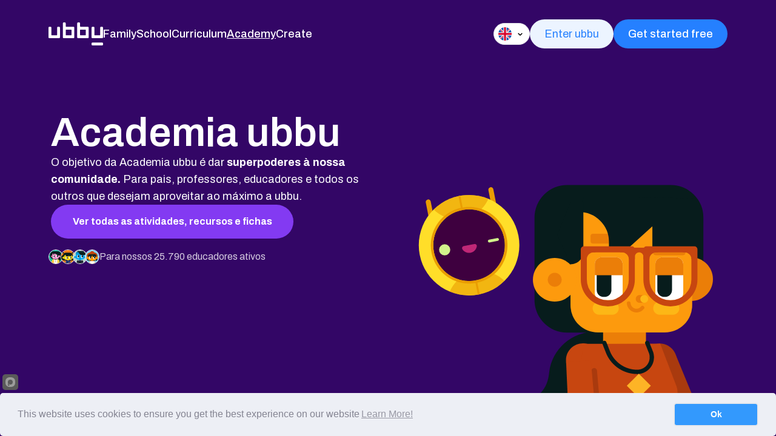

--- FILE ---
content_type: text/html; charset=utf-8
request_url: https://ubbu.io/pt-BR/academy
body_size: 91778
content:
<!DOCTYPE html><html lang="en" class="__variable_5afde0 __variable_aaf5df"><head><meta charSet="utf-8"/><link rel="preconnect" href="https://dev.visualwebsiteoptimizer.com"/><meta name="viewport" content="width=device-width, initial-scale=1"/><link rel="stylesheet" href="/_next/static/css/8ffe9f290416a24f.css" data-precedence="next"/><link rel="stylesheet" href="/_next/static/css/a854a2d8340eef64.css" data-precedence="next"/><link rel="preload" as="script" fetchPriority="low" href="/_next/static/chunks/webpack-e7d5c67b9d40d3bd.js"/><script src="/_next/static/chunks/1dd3208c-af73484ef282e21f.js" async=""></script><script src="/_next/static/chunks/286-5af6619ad61a136c.js" async=""></script><script src="/_next/static/chunks/main-app-e789b2d9125be0ae.js" async=""></script><script src="/_next/static/chunks/858-f0c4d3a16a28dc3e.js" async=""></script><script src="/_next/static/chunks/267-1ffa93cb53dbc3ea.js" async=""></script><script src="/_next/static/chunks/769-ccf0cf965ab57e89.js" async=""></script><script src="/_next/static/chunks/773-8208dc5bf92c4253.js" async=""></script><script src="/_next/static/chunks/app/lang/%5Blang%5D/(with-layout)/academy/page-3b899f9662d55ad5.js" async=""></script><script src="/_next/static/chunks/955-f4034c9624fa00c0.js" async=""></script><script src="/_next/static/chunks/727-dea3c12d8788e06c.js" async=""></script><script src="/_next/static/chunks/app/lang/%5Blang%5D/(with-layout)/layout-dbec16f3b135a358.js" async=""></script><script src="/_next/static/chunks/359-83d537893b08c0fd.js" async=""></script><script src="/_next/static/chunks/app/layout-5ef43aeaeabd7bc1.js" async=""></script><link rel="preload" href="https://cookieconsent.popupsmart.com/src/js/popper.js" as="script"/><link rel="preload" href="https://www.googletagmanager.com/gtag/js?id=G-Q7SMFFCLC5" as="script"/><title>Academia ubbu</title><meta name="description" content="Damos superpoderes à nossa comunidade. Para pais, professores, educadores e todos os outros que procuram obter o máximo proveito da ubbu."/><meta property="og:title" content="ubbu - Code to create"/><meta property="og:description" content="We teach kids (from 6y to 12y) how to code through game-based lessons. Every lesson is based on one of the SDG&#x27;s. Code to Create a better future."/><meta property="og:url" content="https://ubbu.io"/><meta property="og:site_name" content="ubbu"/><meta property="og:image" content="https://ubbu-assets-prod.azureedge.net/ubbu/Press_kit-04.png"/><meta property="og:image:alt" content="ubbu logo"/><meta property="og:type" content="website"/><meta name="twitter:card" content="summary_large_image"/><meta name="twitter:title" content="ubbu - Code to create"/><meta name="twitter:description" content="We teach kids (from 6y to 12y) how to code through game-based lessons. Every lesson is based on one of the SDG&#x27;s. Code to Create a better future."/><meta name="twitter:image" content="https://ubbu-assets-prod.azureedge.net/ubbu/Press_kit-04.png"/><meta name="twitter:image:alt" content="ubbu logo"/><link rel="icon" href="/favicon.ico" type="image/x-icon" sizes="64x64"/><meta name="next-size-adjust"/><script src="/_next/static/chunks/polyfills-78c92fac7aa8fdd8.js" noModule=""></script></head><body class="w-screen h-screen"><main class="flex flex-col w-full h-full"><div class="overflow-x-hidden overflow-y-scroll scroll-smooth"><!--$--><nav class="flex flex-col items-center gap-2 w-full px-3 py-4 bg-purple-600 sm:py-8 sm:px-8 md:px-14 lg:px-10 xl:px-20"><div class="flex justify-between items-center w-full max-w-[1440px] m-auto pl-2 md:pl-0 lg:gap-4"><div class="flex gap-10 items-center xl:gap-16"><a hrefLang="pt-BR" href="/pt-BR"><svg xmlns="http://www.w3.org/2000/svg" preserveAspectRatio="xMinYMid meet" viewBox="0 0 257.77 109" class="w-[75px] mt-1 fill-all-white sm:mt-0 sm:w-[90px]"><rect width="54.27" height="13.57" x="203.5" y="95.43" fill="#00dca8" rx="4.31"></rect><path d="M49.95 20.6h-4.94a4.31 4.31 0 0 0-4.31 4.31v34.23c0 1.19-.97 2.16-2.16 2.16H15.72c-1.19 0-2.16-.97-2.16-2.16V24.91a4.31 4.31 0 0 0-4.31-4.31H4.31A4.31 4.31 0 0 0 0 24.91v45.64a4.31 4.31 0 0 0 4.31 4.31h45.64a4.31 4.31 0 0 0 4.31-4.31V24.91a4.31 4.31 0 0 0-4.31-4.31m203.5 0h-4.94a4.31 4.31 0 0 0-4.31 4.31v34.23c0 1.19-.97 2.16-2.16 2.16h-22.82c-1.19 0-2.16-.97-2.16-2.16V24.91a4.31 4.31 0 0 0-4.31-4.31h-4.94a4.31 4.31 0 0 0-4.31 4.31v45.64a4.31 4.31 0 0 0 4.31 4.31h45.64a4.31 4.31 0 0 0 4.31-4.31V24.91a4.31 4.31 0 0 0-4.31-4.31m-135.67 0H83.55c-1.19 0-2.16-.97-2.16-2.16V4.31A4.31 4.31 0 0 0 77.08 0h-4.94a4.31 4.31 0 0 0-4.31 4.31v66.25a4.31 4.31 0 0 0 4.31 4.31h45.64a4.31 4.31 0 0 0 4.31-4.31V24.92a4.31 4.31 0 0 0-4.31-4.31zM81.4 59.13V36.31c0-1.19.97-2.16 2.16-2.16h22.82c1.19 0 2.16.97 2.16 2.16v22.82c0 1.19-.97 2.16-2.16 2.16H83.56c-1.19 0-2.16-.97-2.16-2.16M185.62 20.6h-34.23c-1.19 0-2.16-.97-2.16-2.16V4.31A4.31 4.31 0 0 0 144.92 0h-4.94a4.31 4.31 0 0 0-4.31 4.31v66.25a4.31 4.31 0 0 0 4.31 4.31h45.64a4.31 4.31 0 0 0 4.31-4.31V24.92a4.31 4.31 0 0 0-4.31-4.31zm-36.38 38.53V36.31c0-1.19.97-2.16 2.16-2.16h22.82c1.19 0 2.16.97 2.16 2.16v22.82c0 1.19-.97 2.16-2.16 2.16H151.4c-1.19 0-2.16-.97-2.16-2.16"></path></svg></a><div class="hidden lg:flex lg:items-center lg:gap-6 xl:gap-9"><a hrefLang="pt-BR" class="font-medium text-lg text-white cursor-pointer hover:underline hover:underline-offset-4 " href="/pt-BR/family">Family</a><a hrefLang="pt-BR" class="font-medium text-lg text-white cursor-pointer hover:underline hover:underline-offset-4 " href="/pt-BR/school">School</a><a hrefLang="pt-BR" class="font-medium text-lg text-white cursor-pointer hover:underline hover:underline-offset-4 " href="/pt-BR/curriculum">Curriculum</a><a hrefLang="pt-BR" class="font-medium text-lg text-white cursor-pointer hover:underline hover:underline-offset-4 underline underline-offset-4" href="/pt-BR/academy">Academy</a><div class="relative"><p id="games-menu-p" data-visible="false" class="font-medium text-2xl text-white cursor-pointer lg:text-lg hover:underline hover:underline-offset-4 data-[visible=true]:underline data-[visible=true]:underline-offset-4">Create</p></div></div></div><div class="hidden lg:flex lg:items-center lg:w-full lg:justify-end lg:gap-4 xl:gap-8"><div class="relative my-12 lg:my-0"><div id="languages-menu-div" class="flex items-center justify-evenly h-9 min-w-[150px] bg-white border rounded-full cursor-pointer hover:bg-[#ececec] lg:min-w-[60px]"><svg xmlns="http://www.w3.org/2000/svg" xml:space="preserve" width="22" height="22" viewBox="0 0 512 512"><circle cx="256" cy="256" r="256" style="fill:#f0f0f0"></circle><path d="M52.92 100.142c-20.109 26.163-35.272 56.318-44.101 89.077h133.178zM503.181 189.219c-8.829-32.758-23.993-62.913-44.101-89.076l-89.075 89.076zM8.819 322.784c8.83 32.758 23.993 62.913 44.101 89.075l89.074-89.075zM411.858 52.921c-26.163-20.109-56.317-35.272-89.076-44.102v133.177zM100.142 459.079c26.163 20.109 56.318 35.272 89.076 44.102V370.005zM189.217 8.819c-32.758 8.83-62.913 23.993-89.075 44.101l89.075 89.075zM322.783 503.181c32.758-8.83 62.913-23.993 89.075-44.101l-89.075-89.075zM370.005 322.784l89.075 89.076c20.108-26.162 35.272-56.318 44.101-89.076z" style="fill:#0052b4"></path><path d="M509.833 222.609H289.392V2.167A259 259 0 0 0 256 0c-11.319 0-22.461.744-33.391 2.167v220.441H2.167A259 259 0 0 0 0 256c0 11.319.744 22.461 2.167 33.391h220.441v220.442a258.35 258.35 0 0 0 66.783 0V289.392h220.442A259 259 0 0 0 512 256c0-11.317-.744-22.461-2.167-33.391" style="fill:#d80027"></path><path d="M322.783 322.784 437.019 437.02a257 257 0 0 0 15.048-16.435l-97.802-97.802h-31.482zM189.217 322.784h-.002L74.98 437.019a257 257 0 0 0 16.435 15.048l97.802-97.804zM189.217 189.219v-.002L74.981 74.98a257 257 0 0 0-15.048 16.435l97.803 97.803zM322.783 189.219 437.02 74.981a256 256 0 0 0-16.435-15.047l-97.802 97.803z" style="fill:#d80027"></path></svg><p class="lg:hidden">English</p><span class="icon-Dropdown"></span></div></div><div class="flex gap-2.5"><a id="enter-ubbu-navbar" target="_blank" hrefLang="en" href="https://play.ubbu.io/login" class="py-2.5 px-6 bg-blue-100 rounded-3xl hover:bg-blue-250 text-lg text-blue-450 whitespace-nowrap">Enter ubbu</a><a id="get-started-free-navbar" target="_blank" hrefLang="en" href="https://play.ubbu.io/register" class="py-2.5 px-6 rounded-3xl bg-blue-450 text-white hover:bg-blue-450/90 text-lg whitespace-nowrap font-medium">Get started free</a></div></div><span class="icon-List text-white text-5xl -scale-x-100 lg:hidden"></span></div></nav><!--/$--><div class="flex flex-col gap-10 w-full overflow-hidden"><section class="relative w-full px-5 pt-4 bg-purple-600 text-white sm:px-8 sm:pt-2 md:pt-8 lg:px-16 lg:pt-14 xl:px-20"><div class="w-full max-w-[1440px] m-auto"><article class="relative flex flex-col w-full items-center gap-12 lg:flex-row lg:items-start"><div class="flex flex-col gap-5 w-full items-center max-w-2xl lg:items-start"><div class="flex flex-col gap-5 mb-4 text-center lg:pl-1 lg:text-left"><header><h1 class="text-5xl font-semibold leading-[50px] mt-4 lg:text-[66px] lg:leading-[70px]">Academia ubbu</h1></header><div class="md:text-lg">O objetivo da Academia ubbu é dar <b>superpoderes à nossa comunidade.</b> Para pais, professores, educadores e todos os outros que desejam aproveitar ao máximo a ubbu.</div><a target="_blank" class="flex lg:self-start items-center justify-evenly h-14 min-w-[240px] bg-[#833AF2] rounded-full cursor-pointer font-bold self-center md:min-w-[400px]" href="https://ubbu.io/lp/academia-ubbu"><p>Ver todas as atividades, recursos e fichas</p></a></div><div class="flex flex-col gap-3 items-center w-fit h-7 m-auto md:m-0 md:flex-row"><div class="flex"><svg xmlns="http://www.w3.org/2000/svg" xmlns:xlink="http://www.w3.org/1999/xlink" width="24" height="24" preserveAspectRatio="xMinYMid meet" viewBox="0 0 164 164" class="rounded-3xl border-[1px] border-white"><style>.teacher-avatar_svg__B{fill:#071c1c}.teacher-avatar_svg__C{fill-rule:evenodd}.teacher-avatar_svg__D{fill:#cd639f}.teacher-avatar_svg__E{fill:#ffba0c}.teacher-avatar_svg__F{fill:#ffcb45}</style><defs><clipPath id="teacher-avatar_svg__A"><path fill="none" d="M0 0h164v164H0z"></path></clipPath><clipPath id="teacher-avatar_svg__B"><path fill="none" d="m107.06 113.97-36.23-.02a21.81 21.81 0 0 0-20.17 13.52l-.29.71a55.5 55.5 0 0 0-4 25.13l2.13 29.06h66.45z" clip-rule="evenodd"></path></clipPath><clipPath id="teacher-avatar_svg__C"><path fill="none" d="M191.79 195.91h164v164h-164z"></path></clipPath><path id="teacher-avatar_svg__D" d="M50.02 96.87c0 2.18 1.77 3.95 3.95 3.95h7.89c2.18 0 3.95-1.77 3.95-3.95s-1.77-3.95-3.95-3.95h-7.89c-2.18 0-3.95 1.77-3.95 3.95"></path><path id="teacher-avatar_svg__E" d="M80.19 124.22a2.37 2.37 0 1 1 0 4.74 2.37 2.37 0 1 1 0-4.74"></path></defs><path fill="#1dbb9b" d="M0 0h164v164H0z"></path><g clip-path="url(#teacher-avatar_svg__A)"><g class="teacher-avatar_svg__C"><path d="M60.7 113.97c-12.16 0-22.69 8.43-25.34 20.3l-16.83 75.29a4.455 4.455 0 0 0 3.65 5.38l22.16 3.49c2.32.37 4.53-1.14 5.05-3.43l22.62-101.03z" class="teacher-avatar_svg__E"></path><path d="M157.01 71.87A57.873 57.873 0 0 0 99.14 14h-39.2a50.2 50.2 0 0 0-35.53 14.72A50.25 50.25 0 0 0 9.69 64.25a50.2 50.2 0 0 0 14.72 35.53 50.25 50.25 0 0 0 35.53 14.72h6.44l13.67 25.78h19.09a57.873 57.873 0 0 0 57.87-57.87V71.88z" class="teacher-avatar_svg__B"></path><path d="M36 63.97c7.27 0 13.17 5.9 13.17 13.17S43.27 90.31 36 90.31s-13.17-5.9-13.17-13.17S28.73 63.97 36 63.97" class="teacher-avatar_svg__D"></path></g><circle cx="128.07" cy="150.79" r="15.78" class="teacher-avatar_svg__B"></circle><path d="M43.96 129.26a24.06 24.06 0 0 1 22.4-15.29h.37v134.96c0 1.88-.75 3.68-2.08 5.01s-3.13 2.08-5.01 2.08H33.2c-.99 0-1.82-.73-1.94-1.71a195.7 195.7 0 0 1 6.41-79.42l.38-1.31c.34-1.15.53-2.34.57-3.55l.56-17.5c.26-7.97 1.87-15.84 4.78-23.27" class="teacher-avatar_svg__C teacher-avatar_svg__F"></path><path d="M66.9 104.62h25.98v13.43H66.9z" class="teacher-avatar_svg__D"></path><path fill="#f894cd" d="M55.81 40.31h44.72c9.44 0 17.1 7.66 17.1 17.1v34.2c0 9.44-7.66 17.1-17.1 17.1H55.81c-9.44 0-17.1-7.66-17.1-17.1v-34.2c0-9.44 7.66-17.1 17.1-17.1"></path><path d="M41.15 76.09c0-1.67 1.36-3.03 3.03-3.03h15.84c1.67 0 3.03 1.36 3.03 3.03s-1.36 3.02-3.03 3.02H44.18c-1.67 0-3.03-1.36-3.03-3.02" class="teacher-avatar_svg__B teacher-avatar_svg__C"></path><path fill="#fff" d="M91.85 61.35h10c2.76 0 5 2.24 5 5v21.57c0 2.76-2.24 5-5 5h-10c-2.76 0-5-2.24-5-5V66.35c0-2.76 2.24-5 5-5m-38.93.14h10c2.76 0 5 2.24 5 5v21.43c0 2.76-2.24 5-5 5h-10c-2.76 0-5-2.24-5-5V66.49c0-2.76 2.24-5 5-5"></path><g fill="#ffacf1" class="teacher-avatar_svg__C"><use xlink:href="#teacher-avatar_svg__D"></use><path d="M88.96 96.87c0 2.18 1.77 3.95 3.95 3.95h7.89c2.18 0 3.95-1.77 3.95-3.95s-1.77-3.95-3.95-3.95h-7.89c-2.18 0-3.95 1.77-3.95 3.95"></path></g><g class="teacher-avatar_svg__B"><rect width="10.52" height="21.04" x="96.4" y="65.97" rx="2.9"></rect><rect width="10.52" height="21.04" x="57.46" y="65.97" rx="2.9"></rect></g><g class="teacher-avatar_svg__C"><path d="M67.91 50.3c-6.99-1.88-13.62-1.69-19.99 0v7.37c6.17-1.29 12.79-1.42 19.99 0zm38.48 0c-6.98-1.88-13.62-1.69-19.99 0v7.37c6.17-1.29 12.79-1.42 19.99 0zm-31.2 35.69h4.54a2.37 2.37 0 0 1 2.37 2.37 2.37 2.37 0 0 1-2.37 2.37h-4.54V86z" class="teacher-avatar_svg__D"></path><path fill="#ffacf1" d="M75.19 85.99a2.37 2.37 0 1 0 0 4.74 2.37 2.37 0 1 0 0-4.74"></path><g class="teacher-avatar_svg__B"><path d="M60.15 40.31h6.2c4.35 0 8.4 2.17 10.81 5.79l.82 1.23c1.9 2.85 5.1 4.56 8.52 4.56h3.91a8.68 8.68 0 0 1 8.68 8.68 8.68 8.68 0 0 0 8.68 8.68h23.41V36.62l-73.66-5.26z"></path><path d="M62.78 34.52c0-2.9-2.36-5.26-5.26-5.26s-5.26 2.36-5.26 5.26V50.3c0 2.9 2.36 5.26 5.26 5.26s5.26-2.36 5.26-5.26z"></path></g><path fill="#faf3e8" d="m107.06 113.97-36.23-.02a21.81 21.81 0 0 0-20.17 13.52l-.29.71a55.5 55.5 0 0 0-4 25.13l2.13 29.06h66.45z"></path></g><g clip-path="url(#teacher-avatar_svg__B)"><path fill="#f6dbb3" d="M68.57 125.79c1.14.22 1.85 1.45 1.44 2.57l-5.04 11.57a24.1 24.1 0 0 0-1.71 12.42l3.87 29.77c.11 1.5-1.77 2.68-3 1.67-.34-.28-.53-.47-.67-1.2l-3.9-30c-.58-4.86.15-9.84 2.1-14.33l4.96-11.39c.53-1.06.99-1.18 1.95-1.09z"></path></g><path fill="#faf3e8" d="M37.9 182.36h83.98l-17.26-68.42H55.15z"></path><path fill="#f894cd" d="M123.6 63.97c7.27 0 13.17 5.9 13.17 13.17s-5.9 13.17-13.17 13.17-13.17-5.9-13.17-13.17 5.9-13.17 13.17-13.17"></path><circle cx="123.6" cy="77.14" r="4.21" class="teacher-avatar_svg__D" transform="rotate(-80.78 123.608 77.14)"></circle><path d="M124.35 125.88a15.52 15.52 0 0 0-15.1-11.91h-9.06v134.96c0 1.88.75 3.68 2.08 5.01s3.13 2.08 5.01 2.08h17.91c3.57 0 6.59-2.66 7.03-6.21l1.88-15.06a268 268 0 0 0 1.93-41.8l-.62-19.34c-.04-1.18-.2-2.35-.47-3.49l-10.6-44.24z" class="teacher-avatar_svg__F"></path><g class="teacher-avatar_svg__B"><use xlink:href="#teacher-avatar_svg__E"></use><path d="M80.19 134.08a2.37 2.37 0 1 1 0 4.74 2.37 2.37 0 1 1 0-4.74m0 9.34a2.37 2.37 0 1 1 0 4.74 2.37 2.37 0 1 1 0-4.74"></path></g><path d="M116.15 138.85c.59.18.64.41.72.78l10.62 75.9c.05.97-1.57 1.39-1.83.26l-10.62-75.9c-.06-1.11.4-1.12 1.11-1.03z" class="teacher-avatar_svg__E"></path><path d="M35.83 125.88a15.52 15.52 0 0 1 15.1-11.91h9.06v134.96c0 1.88-.75 3.68-2.08 5.01s-3.13 2.08-5.01 2.08H34.99c-3.58 0-6.59-2.66-7.03-6.21l-1.88-15.06a268 268 0 0 1-1.93-41.8l.62-19.34c.04-1.18.2-2.35.47-3.49z" class="teacher-avatar_svg__C teacher-avatar_svg__F"></path><path d="M44.03 138.85c-.59.18-.64.41-.72.78l-10.62 75.9c-.05.97 1.57 1.39 1.83.26l10.62-75.9c.06-1.11-.4-1.12-1.11-1.03z" class="teacher-avatar_svg__E"></path><g class="teacher-avatar_svg__C"><g class="teacher-avatar_svg__B"><path d="M66.85 113.94a6.521 6.521 0 0 0 13.04 0zM79.89 113.94a6.521 6.521 0 0 0 13.04 0z"></path></g><path d="M81.22 93.52h-7.4v3.7c0 2.04 1.66 3.7 3.7 3.7s3.7-1.66 3.7-3.7z" class="teacher-avatar_svg__D"></path><path d="M102.99 76.09c0-1.67 1.36-3.03 3.03-3.03h4.19c1.67 0 3.03 1.36 3.03 3.03s-1.36 3.02-3.03 3.02h-4.19c-1.67 0-3.03-1.36-3.03-3.02" class="teacher-avatar_svg__B"></path></g></g></svg><svg xmlns="http://www.w3.org/2000/svg" xmlns:xlink="http://www.w3.org/1999/xlink" width="24" height="24" preserveAspectRatio="xMinYMid meet" viewBox="0 0 164 164" class="rounded-3xl border-[1px] border-white -ml-1"><style>.ruby-avatar_svg__B{fill-rule:evenodd}.ruby-avatar_svg__C{fill:#071c1c}.ruby-avatar_svg__D{fill:#f7d811}.ruby-avatar_svg__E{fill:#f1b618}.ruby-avatar_svg__F{clip-rule:evenodd}.ruby-avatar_svg__G{fill:#284496}</style><defs><clipPath id="ruby-avatar_svg__A"><path fill="none" d="M0 0h164v164H0z"></path></clipPath><clipPath id="ruby-avatar_svg__B"><path fill="none" d="M64.7 126.89h-4.02a6.02 6.02 0 0 0-5.71 4.12l-9.77 29.31 16.71 2.79 2.79-36.21z" class="ruby-avatar_svg__F"></path></clipPath><clipPath id="ruby-avatar_svg__C"><path fill="none" d="M103.33 126.89h4.02a6.02 6.02 0 0 1 5.71 4.12l9.77 29.31-16.71 2.79-2.79-36.21z" class="ruby-avatar_svg__F"></path></clipPath><clipPath id="ruby-avatar_svg__D"><path fill="none" d="M61.91 126.89h44.57l11.14 111.42H86.98v-19.49h-5.57v19.49H50.77z" class="ruby-avatar_svg__F"></path></clipPath><path id="ruby-avatar_svg__E" d="m98.51 120.19 11.47-4.47v13.76h-2.3c-2.45 0-4.8-.98-6.53-2.73a9.15 9.15 0 0 1-2.64-6.56"></path><path id="ruby-avatar_svg__F" d="m70.17 120.19-11.47-4.47v13.76H61c2.45 0 4.8-.98 6.53-2.73a9.2 9.2 0 0 0 2.64-6.56"></path><path id="ruby-avatar_svg__G" d="M70.27 85.11h5.57a2.79 2.79 0 0 1 2.79 2.79v13.93a2.79 2.79 0 0 1-2.79 2.79h-5.57a2.79 2.79 0 0 1-2.79-2.79V87.9a2.78 2.78 0 0 1 2.78-2.78z"></path></defs><path fill="#f6811a" d="M0 0h164v164H0z"></path><g clip-path="url(#ruby-avatar_svg__A)"><g class="ruby-avatar_svg__B"><path d="m50.82 154.75-13.98 69.64 27.86 5.57-3.28-72.43z" class="ruby-avatar_svg__D"></path><path d="M173.42 94.29c0-10.32-6.28-19.59-15.85-23.43l-2.15-.86c-6.21-2.49-11.29-7.78-14.27-13.78l-2.69-5.41a33.52 33.52 0 0 0-30.02-18.61H55.66c-12.71 0-24.32 7.19-29.99 18.56l-2.73 5.47c-2.99 6-8.08 11.29-14.3 13.78l-2.19.88A25.23 25.23 0 0 0-9.41 94.32c0 14.93 12.1 27.03 27.02 27.03h128.78a27.02 27.02 0 0 0 19.11-7.92 27.04 27.04 0 0 0 7.92-19.11z" class="ruby-avatar_svg__C"></path></g><path d="M70.35 110.18h27.97v22.64H70.35z" class="ruby-avatar_svg__E"></path><g class="ruby-avatar_svg__B"><g class="ruby-avatar_svg__C"><use xlink:href="#ruby-avatar_svg__E"></use><use xlink:href="#ruby-avatar_svg__F"></use><path d="m110.09 120.19 11.47-4.47v13.76h-2.3a9.18 9.18 0 0 1-6.53-2.73 9.15 9.15 0 0 1-2.64-6.56m-51.5 0-11.47-4.47v13.76h2.3a9.18 9.18 0 0 0 6.53-2.73 9.2 9.2 0 0 0 2.64-6.56m63.09 0 11.47-4.47v13.76h-2.3a9.18 9.18 0 0 1-6.53-2.73 9.15 9.15 0 0 1-2.64-6.56m-74.68 0-11.47-4.47v13.76h2.3a9.18 9.18 0 0 0 6.53-2.73 9.2 9.2 0 0 0 2.64-6.56m86.26 0 11.47-4.47v13.76h-2.3a9.18 9.18 0 0 1-6.53-2.73 9.2 9.2 0 0 1-2.64-6.56m-97.84 0-11.47-4.47v13.76h2.3a9.14 9.14 0 0 0 6.52-2.73 9.15 9.15 0 0 0 2.64-6.56z"></path></g><path d="M134.45 78.15c7.62 0 13.82 6.19 13.82 13.81s-6.19 13.82-13.82 13.82-13.82-6.19-13.82-13.82 6.19-13.81 13.82-13.81" class="ruby-avatar_svg__E"></path></g><rect width="97.49" height="58.5" x="36.84" y="60.04" class="ruby-avatar_svg__D" rx="15.23"></rect><g class="ruby-avatar_svg__B"><path fill="#ffe82e" d="M104.8 115.75c-2.42 0-4.39-1.87-4.39-4.18s1.96-4.18 4.39-4.18h14.13c2.42 0 4.39 1.87 4.39 4.18s-1.96 4.18-4.39 4.18zm-44.69 0c-2.42 0-4.39-1.87-4.39-4.18s1.96-4.18 4.39-4.18h14.13c2.42 0 4.39 1.87 4.39 4.18s-1.97 4.18-4.39 4.18z"></path><path d="M28.6 79.25c7.63 0 13.82 6.19 13.82 13.82s-6.19 13.81-13.82 13.81-13.81-6.19-13.81-13.81 6.19-13.82 13.81-13.82" class="ruby-avatar_svg__D"></path></g><g class="ruby-avatar_svg__E"><circle cx="28.6" cy="93.06" r="4.63"></circle><path d="M86.97 101.82a2.77 2.77 0 0 1-2.77-2.77 2.77 2.77 0 0 1 2.77-2.77h3.8v5.54z" class="ruby-avatar_svg__B"></path></g><circle cx="91.17" cy="99.06" r="2.77" fill="#ffe82e"></circle><path d="M93.72 104.61a5.6 5.6 0 0 1 .17 1.36 5.54 5.54 0 1 1-11.08 0c0-.46.06-.91.17-1.36h10.75z" class="ruby-avatar_svg__B ruby-avatar_svg__E"></path><path d="M56.34 54.22h66.85v22.53H56.34z" class="ruby-avatar_svg__C"></path><g class="ruby-avatar_svg__B"><path d="m100.91 77.49-5.54 4.75-5.55-4.75 5.55-11.88z" class="ruby-avatar_svg__D"></path><path d="M129.11 43.22s5.27-21.89 11.08-27.71c4.59-4.59 12.04-4.59 16.63 0s4.59 12.04 0 16.63c-5.82 5.82-27.71 11.08-27.71 11.08m-94.15 0s-5.28-21.94-11.11-27.77c-4.6-4.6-12.07-4.6-16.66 0s-4.6 12.07 0 16.67c5.83 5.83 27.77 11.11 27.77 11.11z" class="ruby-avatar_svg__C"></path></g><path fill="#fff" d="M61.91 82.33h11.14c3.08 0 5.57 2.5 5.57 5.57v13.93c0 3.08-2.5 5.57-5.57 5.57H61.91a5.58 5.58 0 0 1-5.57-5.57V87.9a5.58 5.58 0 0 1 5.57-5.57"></path><use xlink:href="#ruby-avatar_svg__G" class="ruby-avatar_svg__C"></use><path fill="#fff" d="M106.48 82.33h11.14c3.08 0 5.57 2.5 5.57 5.57v13.93c0 3.08-2.5 5.57-5.57 5.57h-11.14a5.58 5.58 0 0 1-5.57-5.57V87.9a5.58 5.58 0 0 1 5.57-5.57"></path><path d="M114.84 85.11h5.57a2.79 2.79 0 0 1 2.79 2.79v13.93a2.79 2.79 0 0 1-2.79 2.79h-5.57a2.79 2.79 0 0 1-2.79-2.79V87.9a2.78 2.78 0 0 1 2.78-2.78z" class="ruby-avatar_svg__C"></path><path d="M64.7 126.89h-4.02a6.02 6.02 0 0 0-5.71 4.12l-9.77 29.31 16.71 2.79 2.79-36.21z" class="ruby-avatar_svg__B ruby-avatar_svg__G"></path><g clip-path="url(#ruby-avatar_svg__B)"><circle cx="46.43" cy="143.61" r="11.14" fill="#ff9c11"></circle></g><g class="ruby-avatar_svg__B"><path d="m117.21 154.75 13.98 69.64-27.86 5.57 3.28-72.43z" class="ruby-avatar_svg__D"></path><path d="M103.33 126.89h4.02a6.02 6.02 0 0 1 5.71 4.12l9.77 29.31-16.71 2.79-2.79-36.21z" class="ruby-avatar_svg__G"></path></g><g class="ruby-avatar_svg__B" clip-path="url(#ruby-avatar_svg__C)"><path fill="#ff9c11" d="M121.6 132.46c-6.15 0-11.14 4.99-11.14 11.14s4.99 11.14 11.14 11.14 11.14-4.99 11.14-11.14-4.99-11.14-11.14-11.14"></path></g><path fill="#1e3272" d="M61.91 126.89h44.57l11.14 111.42H86.98v-19.49h-5.57v19.49H50.77z" class="ruby-avatar_svg__B"></path><g clip-path="url(#ruby-avatar_svg__D)"><path fill="#196969" d="M84.2 140.82h13.93a2.78 2.78 0 0 1 2.78 2.78v5.57a2.79 2.79 0 0 1-2.79 2.79H84.19a2.79 2.79 0 0 1-2.79-2.79v-5.57a2.78 2.78 0 0 1 2.78-2.78z"></path><g class="ruby-avatar_svg__B"><path fill="#bd387c" d="m96.91 143.81-3.2 5.38-6.11 1.38 4.14 4.7-.58 6.23 5.75-2.48 5.75 2.48-.59-6.23 4.14-4.7-6.11-1.38z"></path><path d="M97.99 132.72a2.28 2.28 0 1 0 0 4.56 2.28 2.28 0 1 0 0-4.56" class="ruby-avatar_svg__G"></path></g></g></g></svg><svg xmlns="http://www.w3.org/2000/svg" width="24" height="24" preserveAspectRatio="xMinYMid meet" viewBox="0 0 164 164" class="rounded-3xl border-[1px] border-white -ml-1"><defs><clipPath id="jaython-avatar_svg__a"><path fill="none" d="M0 0h164v164H0z"></path></clipPath></defs><path fill="#BAD9D0" d="M0 0h164v164H0z"></path><g clip-path="url(#jaython-avatar_svg__a)"><path fill="#071c1c" fill-rule="evenodd" d="m135 249.38-16.58-116.61a7.97 7.97 0 0 0-7.9-6.86H97.2l15.5 126.16zm-106.48 0 16.56-116.61a7.99 7.99 0 0 1 7.9-6.86H66.3L50.82 252.07z"></path><path fill="#008bc8" d="M69.92 113.1h23.59v12.81H69.92zM140 72.66c-8 0-14.5 6.49-14.5 14.49s6.5 14.49 14.5 14.49 14.48-6.49 14.48-14.49S148 72.66 140 72.66"></path><path fill="#00a5f1" d="M24.06 72.52a14.54 14.54 0 0 0 0 29.1 14.54 14.54 0 0 0 0-29.1"></path><path fill="#008bc8" d="M24.06 82.2c-2.68 0-4.88 2.18-4.88 4.87s2.2 4.87 4.88 4.87 4.88-2.18 4.88-4.87-2.18-4.87-4.88-4.87"></path><path fill="#00a5f1" d="M29.8 48.79c0-13.98 11.24-25.34 25.1-25.34h54.26c13.86 0 25.1 11.35 25.1 25.34v43.02c0 13.98-11.24 25.33-25.1 25.33H54.9c-13.86 0-25.1-11.35-25.1-25.33z"></path><g fill="#008bc8"><path d="m29.8 59.15 16.18-18.17-8.1-2.02-8.08 2.02zm104.46.03L118.4 41.01l7.1-2.05 8.76 2.05z"></path><path d="M34.7 28.16c2.98-3.01 7.04-4.7 11.26-4.7h72.14c4.22 0 8.28 1.69 11.26 4.7s4.9 7.09 4.9 11.35v1.47H29.8v-1.47c0-4.26 1.92-8.34 4.9-11.35m13.96 19.56h20.89v8.76H48.66zm45.54.1h22.32v9.15H94.2z"></path></g><g fill="#1db9ff"><rect width="22.92" height="8.76" x="93.82" y="96.25" rx="4.38"></rect><path d="M65.84 105.01c2.42 0 4.4-1.96 4.4-4.38s-1.98-4.38-4.4-4.38H51.7a4.38 4.38 0 0 0-4.38 4.38 4.38 4.38 0 0 0 4.38 4.38z"></path></g><g fill="#008bc8"><path d="M82.04 88.84h3.05v6.07h-3.05z"></path><path d="M79 91.87c0 1.68 1.36 3.03 3.04 3.03s3.02-1.36 3.02-3.03-1.36-3.03-3.02-3.03S79 90.2 79 91.87"></path></g><path fill="#1db9ff" d="M82.36 91.87c0 1.68 1.36 3.03 3.04 3.03s3.04-1.36 3.04-3.03-1.36-3.03-3.04-3.03-3.04 1.36-3.04 3.03"></path><path fill="#006791" d="M82.02 107.04c-1.34 0-2.62-.55-3.56-1.53-.96-.98-1.48-2.31-1.48-3.7v-1.12c0-.21.16-.38.36-.38h9.38c.2 0 .36.17.36.38v1.12c0 1.39-.52 2.72-1.48 3.7-.94.98-2.22 1.53-3.56 1.53z"></path><path fill="#fff" d="M116.68 67.05c0-3.23-2.56-5.84-5.72-5.84H99.54c-3.16 0-5.72 2.62-5.72 5.84v23.36c0 3.23 2.56 5.85 5.72 5.85h11.42c3.16 0 5.72-2.62 5.72-5.85zm-45.84 0c0-3.23-2.56-5.84-5.7-5.84H53.7c-3.14 0-5.7 2.62-5.7 5.84v23.36c0 3.23 2.56 5.85 5.7 5.85h11.44c3.14 0 5.7-2.62 5.7-5.85z"></path><g fill="#071c1c"><path d="M60.76 90.15h6.16c2.18 0 3.92-1.76 3.92-3.92v-21.1c0-2.17-1.74-3.92-3.92-3.92h-6.16c-2.18 0-3.94 1.76-3.94 3.92v21.1c0 2.17 1.76 3.92 3.94 3.92m45.82 0h6.18a3.93 3.93 0 0 0 3.92-3.92v-21.1a3.92 3.92 0 0 0-3.92-3.92h-6.18a3.93 3.93 0 0 0-3.92 3.92v21.1a3.92 3.92 0 0 0 3.92 3.92"></path><path fill-rule="evenodd" d="M113.46 61.2h38.22l.22-8.74c.18-7.65-2.74-15.06-8.08-20.54s-12.68-8.57-20.34-8.57l-69.42.1c5.54 0 10.58 3.19 12.92 8.17 8.38 17.96 18.32 29.48 38.3 29.57h8.18z"></path><path d="M57.58 12h77.36c0 3.04-1.22 5.95-3.4 8.1s-5.14 3.36-8.22 3.36l-36.24 2.02-32.68-2.02h-8.42c0-6.33 5.2-11.46 11.6-11.46"></path></g><path fill="#303248" d="M53.4 125.91h56.62l5.38 88.29H48z"></path><path fill="#071c1c" fill-rule="evenodd" d="M98.46 160.28H63.08l-.12 10.14h35.38zm0-20.22H63.08l-.12 10.14h35.38z"></path></g></svg><svg xmlns="http://www.w3.org/2000/svg" xmlns:xlink="http://www.w3.org/1999/xlink" width="24" height="24" preserveAspectRatio="xMinYMid meet" viewBox="0 0 164 164" class="rounded-3xl border-[1px] border-white -ml-1"><style>.max-avatar_svg__B{fill:#071c1c}.max-avatar_svg__C{fill:#ff9a0d}.max-avatar_svg__D{fill-rule:evenodd}.max-avatar_svg__E{fill:#eb7e07}.max-avatar_svg__F{clip-rule:evenodd}</style><defs><clipPath id="max-avatar_svg__A"><path fill="none" d="M0 0h164v164H0z"></path></clipPath><clipPath id="max-avatar_svg__B"><path fill="none" d="m31.7 261.13 16.1-113.49c.92-6.43 6.42-11.2 12.92-11.19l6.82.01-17.98 125.71-17.86-1.03z" class="max-avatar_svg__F"></path></clipPath><clipPath id="max-avatar_svg__C"><path fill="none" d="m133.68 261.13-16.1-113.49c-.92-6.43-6.42-11.2-12.92-11.19l-6.82.01 17.98 125.71 17.86-1.03z" class="max-avatar_svg__F"></path></clipPath><path id="max-avatar_svg__D" d="M63.18 40.2a2.99 2.99 0 0 0-2.98-2.99c-.8 0-1.56.31-2.12.87a3 3 0 0 0-.88 2.11v16.89h5.98V40.19z"></path></defs><path fill="#83DAFF" d="M0 0h164v164H0z"></path><g clip-path="url(#max-avatar_svg__A)"><path d="m31.7 261.13 16.1-113.49c.92-6.43 6.42-11.2 12.92-11.19l6.82.01-17.98 125.71-17.86-1.03z" class="max-avatar_svg__C max-avatar_svg__D"></path><g clip-path="url(#max-avatar_svg__B)"><path fill="#efdfc7" d="m37.626 186.853 8.245-57.643 26.599 3.805-8.245 57.643z"></path></g><path d="m133.68 261.13-16.1-113.49c-.92-6.43-6.42-11.2-12.92-11.19l-6.82.01 17.98 125.71 17.86-1.03z" class="max-avatar_svg__C max-avatar_svg__D"></path><g clip-path="url(#max-avatar_svg__C)"><path fill="#efdfc7" d="m92.925 132.992 26.599-3.805 8.245 57.643-26.599 3.805z"></path></g><g class="max-avatar_svg__D"><path d="M146.82 72.58c0-10.47-4.16-20.51-11.56-27.92a39.48 39.48 0 0 0-27.92-11.56H56.72c-10.46 0-20.52 4.16-27.92 11.56a39.51 39.51 0 0 0-11.56 27.92v36.99a22.73 22.73 0 0 0 6.66 16.07 22.74 22.74 0 0 0 16.08 6.66v-9.64c2.06 5.78 7.54 9.64 13.68 9.64h56.68c6.14 0 11.62-3.86 13.68-9.64v9.64a22.8 22.8 0 0 0 22.8-22.8z" class="max-avatar_svg__B"></path><path fill="#c7460f" d="M17.18 67.28c0-17.92 13.02-33.18 30.7-36.01 4.24-.68 8.04-3.04 10.52-6.55l1.1-1.57A26.39 26.39 0 0 1 81.04 12h1.92a26.39 26.39 0 0 1 21.54 11.15l1.1 1.57c2.48 3.51 6.28 5.87 10.52 6.55 17.68 2.83 30.7 18.1 30.7 36.01v34.17H17.18z"></path><g fill="#a8390d"><path d="M33.3 52.03a3 3 0 0 0-.88-2.11c-.56-.56-1.32-.87-2.12-.87a2.94 2.94 0 0 0-2.1.87 3 3 0 0 0-.88 2.11v38.84h5.98zm98.62 0a3 3 0 0 1 .88-2.11c.56-.56 1.32-.87 2.1-.87s1.56.31 2.12.87a3 3 0 0 1 .88 2.11v38.84h-5.98zm-83.68-8.15a3 3 0 0 0-.88-2.11c-.56-.56-1.32-.87-2.12-.87a2.94 2.94 0 0 0-2.1.87 3 3 0 0 0-.88 2.11v25.16h5.98zm68.74 0a3 3 0 0 1 .88-2.11c.56-.56 1.32-.87 2.1-.87s1.56.31 2.12.87a3 3 0 0 1 .88 2.11v25.16h-5.98z"></path><use xlink:href="#max-avatar_svg__D"></use><path d="M78.12 40.2a2.99 2.99 0 0 0-2.98-2.99c-.8 0-1.56.31-2.12.87a3 3 0 0 0-.88 2.11v16.89h5.98V40.19zm14.94 0a2.99 2.99 0 0 0-2.98-2.99c-.8 0-1.56.31-2.12.87s-.86 1.32-.86 2.11v16.89h5.96V40.19zm14.94 0c0-1.65-1.32-2.99-2.98-2.99-.8 0-1.56.31-2.12.87s-.86 1.32-.86 2.11v16.89H108V40.19z"></path></g></g><path d="M68.92 120.94H95.1v23.77H68.92z" class="max-avatar_svg__E"></path><g class="max-avatar_svg__D"><path d="M132.98 70.33a19.33 19.33 0 0 0-19.32-19.32H50.34a19.33 19.33 0 0 0-19.32 19.32v36.45a19.33 19.33 0 0 0 19.32 19.32h63.32a19.33 19.33 0 0 0 19.32-19.32z" class="max-avatar_svg__C"></path><path d="M88.88 95.79h-7.22c-1.72 0-3.1 1.39-3.1 3.1s1.38 3.1 3.1 3.1h7.22z" class="max-avatar_svg__E"></path><path fill="#ffbb4c" d="M88.92 95.79c1.7 0 3.1 1.39 3.1 3.1s-1.4 3.1-3.1 3.1-3.1-1.39-3.1-3.1 1.38-3.1 3.1-3.1"></path><path d="M84.4 111.76a3.95 3.95 0 0 0 2.8-1.16c.76-.74 1.16-1.75 1.16-2.81a.87.87 0 0 0-.22-.58.84.84 0 0 0-.58-.24h-9.94c-.22 0-.42.09-.58.24a.78.78 0 0 0-.24.57c0 1.05.42 2.06 1.16 2.81.74.74 1.76 1.16 2.82 1.16h3.62z" class="max-avatar_svg__E"></path><path fill="#ffb715" d="M118.52 111.98c0-2.47-2.02-4.48-4.48-4.48H99.56c-2.46 0-4.48 2.01-4.48 4.48s2.02 4.48 4.48 4.48h14.48c2.46 0 4.48-2.01 4.48-4.48m-49.6 0c0-2.47-2.02-4.48-4.48-4.48H49.96c-2.46 0-4.48 2.01-4.48 4.48s2.02 4.48 4.48 4.48h14.48c2.46 0 4.48-2.01 4.48-4.48"></path><path fill="#fff" d="M45.36 77.94c0-3.26 2.64-5.91 5.88-5.91h11.78c3.26 0 5.9 2.65 5.9 5.91v23.65c0 3.26-2.64 5.91-5.9 5.91H51.24c-3.24 0-5.88-2.65-5.88-5.91zm49.72 0c0-3.26 2.64-5.91 5.9-5.91h11.78c3.24 0 5.88 2.65 5.88 5.91v23.65c0 3.26-2.64 5.91-5.88 5.91h-11.78c-3.26 0-5.9-2.65-5.9-5.91z"></path><path d="M68.92 81.77c0-1.77-1.44-3.2-3.22-3.2h-5.98c-1.78 0-3.22 1.43-3.22 3.2v17.02c0 1.77 1.44 3.2 3.22 3.2h5.98c1.78 0 3.22-1.43 3.22-3.2z" class="max-avatar_svg__B"></path></g><path d="M109.44 78.57h6c1.77 0 3.2 1.43 3.2 3.2v17.02c0 1.77-1.43 3.2-3.2 3.2h-6c-1.77 0-3.2-1.43-3.2-3.2V81.77c0-1.77 1.43-3.2 3.2-3.2" class="max-avatar_svg__B"></path><g class="max-avatar_svg__D"><path d="M132.98 69.37c0-5.05-2-9.89-5.58-13.46a19.06 19.06 0 0 0-13.46-5.57l-63.92.07c-10.5.01-19 8.53-19 19.03v21.53L69.6 62.04h11.72l.68-.69.68.69H94.4l38.58 28.93z" class="max-avatar_svg__B"></path><path d="M56.16 87.18C70.44 87.18 82 75.61 82 61.34H56.16zM107.84 87.18C93.56 87.18 82 75.61 82 61.34h25.84z" class="max-avatar_svg__B"></path><path d="M24.68 80.31c8.42 0 15.28 6.85 15.28 15.28s-6.86 15.28-15.28 15.28S9.4 104.02 9.4 95.59s6.84-15.28 15.28-15.28" class="max-avatar_svg__C"></path><path d="M24.68 90.47c2.82 0 5.1 2.29 5.1 5.12s-2.28 5.12-5.1 5.12-5.12-2.29-5.12-5.12 2.28-5.12 5.12-5.12" class="max-avatar_svg__E"></path><path d="M139.32 80.31c8.44 0 15.28 6.85 15.28 15.28s-6.84 15.28-15.28 15.28-15.28-6.85-15.28-15.28 6.86-15.28 15.28-15.28" class="max-avatar_svg__C"></path><path d="M139.32 90.4a5.11 5.11 0 1 1 0 10.24c-2.84 0-5.1-2.29-5.1-5.12s2.28-5.12 5.1-5.12" class="max-avatar_svg__E"></path><path fill="#fff" d="M106.8 136.44H57.2l-7.58 90.25h64.76z"></path><path fill="#ffe61c" d="m82 156.68 4.36 7.35 8.34 1.87-5.64 6.42.78 8.51-7.84-3.39-7.84 3.39.78-8.51-5.64-6.42 8.34-1.87z"></path></g></g></svg></div><p class="text-white/80 text-center">Para nossos 25.790 educadores ativos</p></div></div><figure class="w-full lg:mt-28"><svg xmlns="http://www.w3.org/2000/svg" xmlns:xlink="http://www.w3.org/1999/xlink" viewBox="0 0 736.74 793.83" class="m-auto -scale-x-100 max-w-md lg:max-w-lg"><style>.header-academy_svg__B{fill-rule:evenodd}.header-academy_svg__C{fill:#eb7e08}.header-academy_svg__D{fill:#071c1c}.header-academy_svg__E{fill:#c74610}.header-academy_svg__F{fill:#ea9d02}.header-academy_svg__G{fill:#fd9a0d}.header-academy_svg__H{fill:#fdb716}</style><defs><clipPath id="header-academy_svg__A"><path fill="none" d="M0 0h736.74v793.83H0z"></path></clipPath><clipPath id="header-academy_svg__B"><path fill="none" d="m307.24 413.74-182.05-.13-38.68 101.14a37 37 0 0 0-2.42 12.47l-1.39 95.85c-.04 3.81 1.44 7.54 4.17 10.28 2.69 2.74 6.37 4.26 10.19 4.26h224.05c4.17 0 8.12-1.79 10.81-4.89 2.74-3.14 3.99-7.27 3.41-11.4z" clip-rule="evenodd"></path></clipPath><clipPath id="header-academy_svg__C"><circle cx="578.84" cy="179.62" r="119.38" fill="none"></circle></clipPath><path id="header-academy_svg__D" d="M240.98 233.06c0-4.26 1.66-8.3 4.67-11.31 3.01-2.96 7.04-4.67 11.31-4.67h2.92c4.22 0 8.26 1.71 11.26 4.67 3.01 3.01 4.67 7.04 4.67 11.31v53.4c0 4.26-1.66 8.3-4.67 11.31s-7.04 4.67-11.26 4.67h-2.92c-4.26 0-8.3-1.66-11.31-4.67s-4.67-7.05-4.67-11.31z"></path><path id="header-academy_svg__E" d="M509.62 143.14c-.38 0-.77-.04-1.15-.11-3.24-.63-5.34-3.77-4.71-7l17.5-89.33a5.97 5.97 0 0 1 7-4.71c3.24.63 5.34 3.77 4.71 7l-17.5 89.33a5.97 5.97 0 0 1-5.85 4.82"></path></defs><g clip-path="url(#header-academy_svg__A)"><g fill="#a93a0e"><path d="m88.16 440.28 55.23 20.4-75.1 207.07-60.51-31.94z"></path><path d="M144.77 417.47c19.79 10.23 27.58 34.58 17.4 54.38-10.24 19.84-34.59 27.62-54.38 17.4-19.84-10.24-27.62-34.59-17.4-54.38 10.19-19.85 34.54-27.63 54.38-17.4" class="header-academy_svg__B"></path></g><path fill="#fd8e0e" d="M207.49 723.76H90.55v36.44c0 14.49.45 28.94 1.39 43.35l39.62 613.63 28.18 22.39 47.12-22.39.63-693.41zm130.04 0H218.8l45.05 693.41h73.68z" class="header-academy_svg__B"></path><g class="header-academy_svg__D header-academy_svg__B"><path d="M245 384.89h34.78c55.15 0 101.72 40.97 108.77 95.62l.99 7.58a78 78 0 0 0 25.8 48.6 111.84 111.84 0 0 1 37.83 83.82v31.01h-32.58l-20.37-42.76v42.76h-91.58l-63.63 6.78V384.89z"></path><path d="M337.44 728.61c0-18.31-6.24-36.03-17.68-50.3l-11.13-42.72-193.17-21.76-26.03 97.6c-3.41 12.7-4.67 25.89-3.77 38.99l27.15 402.14h224.63zm86.11-614.3c0-20.6-8.17-40.38-22.75-54.97-14.58-14.63-34.37-22.79-55.01-22.79H100.51A77.8 77.8 0 0 0 45.5 59.34a77.8 77.8 0 0 0-22.79 55.06l.04 104.19 35.27 21.67-35.27 34.69 26.61 11.75 181.55 100.57h114.87a77.8 77.8 0 0 0 55.01-22.79c14.58-14.58 22.75-34.37 22.75-55.01V114.31z"></path></g><g class="header-academy_svg__C"><path d="M158.98 357.4h101.77v60.43H158.98z"></path><path d="M51.78 208.38c28.58 0 51.78 23.2 51.78 51.78s-23.2 51.78-51.78 51.78S0 288.74 0 260.16s23.2-51.78 51.78-51.78" class="header-academy_svg__B"></path></g><rect width="288.84" height="298.67" x="49.27" y="88.24" class="header-academy_svg__G" rx="64.97"></rect><g class="header-academy_svg__C"><rect width="76.66" height="23.4" x="213.83" y="152.54" rx="5.88"></rect><rect width="76.66" height="23.4" x="65.23" y="179.98" rx="5.88"></rect></g><g class="header-academy_svg__B"><path fill="#fff" d="M214.27 224.74c0-9.11 7.45-16.51 16.56-16.51h33.12c9.11 0 16.51 7.4 16.51 16.51v68.52c0 9.15-7.4 16.56-16.51 16.56h-33.12c-9.11 0-16.56-7.4-16.56-16.56z"></path><path d="M223.47 329.29c0 8.57 6.96 15.53 15.53 15.53h31.01c8.57 0 15.53-6.96 15.53-15.53 0-8.53-6.96-15.48-15.53-15.48H239c-8.57 0-15.53 6.96-15.53 15.48" class="header-academy_svg__H"></path><use xlink:href="#header-academy_svg__D" class="header-academy_svg__D"></use><path fill="#fff" d="M70.49 224.74c0-9.11 7.45-16.51 16.56-16.51h33.12c9.11 0 16.51 7.4 16.51 16.51v68.52c0 9.15-7.4 16.56-16.51 16.56H87.05c-9.11 0-16.56-7.4-16.56-16.56z"></path><path d="M79.69 329.29c0 8.57 6.96 15.53 15.53 15.53h31.01c8.57 0 15.53-6.96 15.53-15.53 0-8.53-6.96-15.48-15.53-15.48H95.22c-8.57 0-15.53 6.96-15.53 15.48" class="header-academy_svg__H"></path><path d="M97.21 233.06c0-4.26 1.66-8.3 4.67-11.31 3.01-2.96 7.04-4.67 11.31-4.67h2.92c4.22 0 8.26 1.71 11.26 4.67 3.01 3.01 4.67 7.04 4.67 11.31v53.4c0 4.26-1.66 8.3-4.67 11.31s-7.04 4.67-11.26 4.67h-2.92c-4.26 0-8.3-1.66-11.31-4.67s-4.67-7.05-4.67-11.31z" class="header-academy_svg__D"></path><path d="M136.68 224.79v26.23H70.49v-26.23c0-9.15 7.4-16.56 16.51-16.56h33.12c9.11 0 16.56 7.4 16.56 16.56m143.77 0v26.23h-66.19v-26.23c0-9.15 7.4-16.56 16.51-16.56h33.12c9.11 0 16.56 7.4 16.56 16.56" class="header-academy_svg__C"></path><path d="M375.6 209.9c28.54 0 51.74 23.2 51.74 51.78s-23.2 51.78-51.74 51.78-51.78-23.2-51.78-51.78 23.2-51.78 51.78-51.78" class="header-academy_svg__G"></path><path d="M375.6 245.13c9.11 0 16.51 7.4 16.51 16.56s-7.4 16.56-16.51 16.56-16.56-7.4-16.56-16.56 7.4-16.56 16.56-16.56" class="header-academy_svg__C"></path><g class="header-academy_svg__D"><path d="M47.21 183.01h96.57v-48.15l53.17 48.15h49.9v-11.08a71.27 71.27 0 0 1 20.87-50.35 71.26 71.26 0 0 1 50.39-20.87l-10.86-34.69H179.32l-132.1 2.15V183z"></path><path d="M307.55 77.7h30.51l31.63 76.96-31.63 70.45c-8.08 0-15.84-3.23-21.58-8.93-5.7-5.74-8.93-13.51-8.93-21.58z"></path></g><path d="M163.11 297.93h10.86c5.16 0 9.33 4.13 9.33 9.29s-4.17 9.29-9.33 9.29h-10.86z" class="header-academy_svg__C"></path><path d="M163.02 297.93a9.28 9.28 0 1 0 0 18.58c5.16 0 9.33-4.17 9.33-9.29s-4.17-9.29-9.33-9.29" class="header-academy_svg__H"></path><g class="header-academy_svg__E"><path d="M306.84 412.83c-22.26.92-39.59 19.71-38.72 41.96.91 22.3 19.7 39.64 42.01 38.73 22.26-.92 39.59-19.71 38.68-41.97-.86-22.3-19.66-39.63-41.96-38.72z"></path><path d="m307.24 413.74-182.05-.13-38.68 101.14a37 37 0 0 0-2.42 12.47l-1.39 95.85c-.04 3.81 1.44 7.54 4.17 10.28 2.69 2.74 6.37 4.26 10.19 4.26h224.05c4.17 0 8.12-1.79 10.81-4.89 2.74-3.14 3.99-7.27 3.41-11.4z"></path></g></g><g fill="#a93a0e" class="header-academy_svg__B" clip-path="url(#header-academy_svg__B)"><path d="M275.3 477.21c.28-3.56 3.44-6.19 7-5.91 1.71.15 3.29.96 4.41 2.27 1.11 1.36 1.65 3.06 1.5 4.77l-20.17 232.67-12.95-1.09 20.22-232.71z"></path><path d="M270.84 570.27c3.55-.33 6.68 2.34 7.01 5.89.14 1.71-.39 3.4-1.49 4.73-1.15 1.32-2.74 2.14-4.45 2.28L39.19 602.74l-1.12-12.95 232.76-19.53z"></path></g><path d="m156.96 406.7.45.09.45.18.4.18.41.22.4.27.36.31.31.32.32.36.27.4.22.41.18.44.14.45.13.45.05.45v.94l-.09.5-.09.44-.14.45-8.48 21.45-.18.41-.13.45-.18.44-.14.41-.13.45-.14.45-.13.4-.09.45-.14.45-.09.45-.08.4-.09.45-.09.45-.09.45-.05.44-.09.45-.04.45-.05.41-.04.44-.05.45v.45l-.04.45v2.24l.04.45v.45l.05.41.04.44.05.45.04.45.05.45.09.45.04.4.09.45.09.45.09.45.09.4.13.45.09.45.14.4.09.45.13.41.18.45.14.4.13.45.18.4.14.41.18.4.17.45.18.4.18.41.23.4.18.4.22.41.23.4.22.36.22.4.23.41.22.4.27.36.27.4.23.36.27.36.27.36.31.36.27.4.27.32.27.36.31.36.32.31.31.31.31.36.32.32.31.31.32.32.31.31.36.31.31.27.36.27.32.32.36.27.35.27.36.26.36.27.36.27.36.23.4.27.36.22.36.23.41.22.35.22.41.23.4.22.41.18.4.23.36.18.4.18.45.22.41.13.4.18.4.18.41.14.45.18.4.13.45.14.4.13.45.14.4.09.45.13.45.09.41.09.44.09.45.09.45.09.45.09.45.04.45.05.4.04.5.09h.44l.45.05.45.04h3.37l.67-.04h.67l.68-.05.67-.04.67-.05.63-.04.67-.09.68-.05.63-.09.67-.09.63-.04.67-.09.67-.13.63-.09.63-.09.67-.14.63-.09.63-.13.63-.14.67-.13.63-.18.63-.14.62-.13.63-.18.63-.18.63-.18.63-.13.63-.23.62-.18.59-.18.63-.22.62-.18.59-.23.63-.22.62-.22.59-.23.58-.22.63-.23.58-.27.58-.27.59-.22.63-.27.58-.27.58-.27.59-.27.53-.27.59-.31.58-.32.58-.26.54-.32.59-.31.54-.32.58-.31.54-.31.54-.32.53-.36.59-.31.54-.36.53-.36.54-.36.54-.36.54-.36.49-.36.54-.35.5-.41.53-.36.5-.4.54-.41.49-.4.49-.36.5-.4.49-.45.49-.4.5-.41.49-.45.45-.4.49-.45.45-.45.5-.45.44-.45.45-.44.45-.45.5-.45.4-.45.45-.49.45-.45.45-.5.4-.49.45-.49.4-.5.45-.49.4-.49.41-.5.4-.49.41-.54.4-.49.36-.54.4-.5.41-.53.36-.54.35-.54.36-.54.41-.54.31-.54.36-.54.36-.53.36-.59.31-.58.36-.54.32-.58.31-.59.31-.53.32-.59.31-.58.32-.58.27-.63.31-.59.27-.58.31-.63.27-.58.27-.63.27-.58.27-.63.22-.63.27-.63 8.48-21.45.18-.4.23-.4.27-.41.31-.36.32-.31.35-.31.41-.27.4-.23.45-.18.45-.13.45-.14.45-.04h.94l.49.09.45.09.45.18.4.18.41.22.4.27.36.31.31.32.32.36.27.4.22.41.18.44.14.45.13.45.05.45v.94l-.09.5-.09.44-.14.45-8.48 21.45-.31.68-.27.71-.32.72-.27.72-.31.67-.31.72-.36.67-.32.68-.31.67-.36.72-.36.67-.36.63-.36.67-.36.68-.36.67-.35.63-.41.67-.4.63-.36.63-.4.62-.41.63-.4.63-.45.63-.4.63-.45.63-.41.58-.45.63-.44.58-.45.58-.45.59-.45.58-.45.58-.49.59-.45.58-.5.58-.49.54-.49.59-.5.53-.49.54-.49.54-.5.54-.54.54-.49.54-.54.49-.54.54-.49.49-.54.54-.54.49-.58.5-.54.49-.54.49-.58.45-.54.5-.58.45-.54.49-.58.45-.59.45-.58.45-.58.44-.59.45-.63.45-.58.41-.58.44-.63.41-.58.4-.63.41-.63.4-.63.4-.58.36-.67.41-.63.36-.63.35-.63.41-.63.36-.67.36-.63.31-.67.36-.63.31-.67.36-.68.32-.67.31-.67.31-.68.32-.62.27-.72.31-.67.27-.68.32-.67.26-.72.27-.67.27-.72.23-.67.27-.72.22-.67.27-.72.22-.72.23-.72.22-.67.18-.76.23-.72.18-.67.18-.77.22-.72.18-.71.13-.72.18-.76.18-.72.14-.72.13-.76.14-.72.13-.76.14-.72.13-.76.09-.72.09-.77.14-.76.09-.76.04-.72.09-.76.09-.76.04-.77.05-.76.04-.76.05-.77.04H182l-.76.05h-2.78l-.63-.05-.58-.04h-.63l-.59-.09-.62-.05-.59-.09-.63-.04-.58-.09-.58-.09-.63-.13-.58-.09-.59-.14-.58-.13-.58-.14-.59-.18-.58-.13-.58-.18-.59-.18-.54-.18-.58-.18-.58-.22-.54-.23-.54-.18-.58-.22-.54-.27-.54-.23-.54-.27-.58-.26-.5-.23-.53-.31-.54-.27-.54-.27-.49-.32-.54-.31-.5-.31-.49-.32-.49-.36-.5-.31-.49-.36-.49-.36-.5-.36-.45-.36-.49-.36-.45-.4-.45-.36-.45-.4-.45-.41-.44-.4-.45-.45-.41-.4-.45-.45-.4-.45-.4-.45-.41-.45-.4-.45-.4-.45-.41-.49-.36-.49-.36-.45-.36-.49-.35-.54-.36-.5-.36-.49-.32-.54-.31-.49-.31-.54-.32-.54-.31-.54-.27-.54-.32-.53-.27-.54-.26-.54-.23-.54-.27-.54-.22-.58-.23-.54-.22-.58-.23-.54-.18-.59-.22-.58-.18-.54-.18-.58-.18-.58-.13-.59-.14-.58-.18-.58-.13-.59-.09-.58-.14-.58-.09-.59-.09-.58-.09-.58-.09-.63-.08-.59-.05-.58-.04-.58-.05-.63-.04-.58-.05-.59v-2.42l.05-.58v-.59l.04-.63.05-.58.04-.58.09-.63.04-.58.09-.59.09-.63.14-.58.09-.58.13-.59.14-.62.13-.59.14-.58.18-.58.13-.59.18-.58.18-.58.22-.59.18-.58.23-.58.22-.54 8.48-21.5.18-.4.23-.4.27-.41.31-.36.32-.31.35-.31.41-.27.4-.23.45-.18.45-.13.45-.14.45-.04h.94z" class="header-academy_svg__B header-academy_svg__D"></path><path fill="#fdb426" d="m147.408 513.444 28.496-28.496 28.496 28.496-28.496 28.496z"></path><g fill="none" stroke="#c74610" stroke-linejoin="round"><path stroke-width="14.36" d="M192.55 189.47h113.98v71.26a56.985 56.985 0 0 1-56.99 56.99 56.985 56.985 0 0 1-56.99-56.99zm-148.58 0h113.98v71.26a56.985 56.985 0 0 1-56.99 56.99c-15.13 0-29.62-6.01-40.3-16.69-10.72-10.68-16.69-25.17-16.69-40.3z"></path><path stroke-linecap="round" stroke-width="8.08" d="M216.96 189.47h-75.3"></path></g><g class="header-academy_svg__B header-academy_svg__E"><path d="M299.39 212.9h8.17v-22.39h-28.49v6.1h4.08c4.31 0 8.44 1.71 11.49 4.76s4.76 7.22 4.76 11.53zm-99.71 0h-8.17v-22.39H220v6.1h-4.04c-4.35 0-8.48 1.71-11.53 4.76s-4.76 7.22-4.76 11.53zm-48.86 0h8.17v-22.39h-28.54v6.1h4.08c4.31 0 8.48 1.71 11.53 4.76s4.76 7.22 4.76 11.53m-99.76 0h-8.12v-22.39h28.49v6.1h-4.08c-4.31 0-8.44 1.71-11.49 4.76s-4.8 7.22-4.8 11.53"></path><path d="M185.41 212.9h8.17v-22.39h-18.35v6.1a10.19 10.19 0 0 1 10.19 10.19v6.1zM165.08 212.9h-8.17v-22.39h18.31v6.1c-5.61 0-10.14 4.58-10.14 10.19z"></path></g><path d="m289.86 452.58 58.67 4.82-11.21 245.68L268 701.2z" class="header-academy_svg__E"></path><path d="M247.28 583.12c-6.43 7.3-9.46 16.97-8.42 26.63l1.25 11.41c2.86 26.61 26.02 46.29 52.74 44.87a57.98 57.98 0 0 0 40.49-19.63c10.33-11.7 15.49-27.09 14.32-42.69l-1.24-16.25c-.36-5.4-4.21-9.94-9.49-11.23l-20.58-5.04-.85-5.23c-.99-6-6.42-10.23-12.48-9.8l-15.93 1.23c-11.83.88-22.79 6.39-30.62 15.3l-9.18 10.43z" class="header-academy_svg__B header-academy_svg__G"></path><g class="header-academy_svg__E"><path d="m250.95 579.68-223.19 40 18.45 65.88 215.86-29.36z"></path><circle cx="37.65" cy="652.37" r="34.21"></circle></g><g class="header-academy_svg__B header-academy_svg__G"><path d="M122.25 595.1c7.58 6.1 12.21 15.11 12.83 24.8l.71 11.46c1.72 26.7-17.76 50.04-44.33 53.2a58 58 0 0 1-43.24-12.45c-12.17-9.77-19.87-24.06-21.38-39.63l-1.55-16.23c-.56-5.38 2.46-10.51 7.44-12.69l19.42-8.47-.06-5.3c-.05-6.08 4.58-11.18 10.63-11.78l15.91-1.5a45.48 45.48 0 0 1 32.78 9.86l10.83 8.71z"></path><path d="M83.75 639.58c12.73-1.02 22.26-12.22 21.24-24.95s-12.23-22.22-24.97-21.2l-46.71 3.77c-12.75 1.06-22.26 12.21-21.24 24.95 1.06 12.75 12.21 22.26 24.95 21.24z"></path></g><g class="header-academy_svg__E"><path d="M132.92 609.42 311.8 669l-17.9 67.01L109.15 683z"></path><circle cx="302.61" cy="702.4" r="34.2"></circle></g><path d="M181.41 339.37a21 21 0 0 1-2.07-.1c-6.07-.57-11.74-3.66-15.58-8.48a4.43 4.43 0 0 1 .7-6.21 4.42 4.42 0 0 1 6.21.71c2.35 2.95 5.81 4.84 9.5 5.19s7.44-.86 10.3-3.32c2.93-2.5 4.81-6.18 5.18-10.09a4.42 4.42 0 0 1 4.81-3.98 4.41 4.41 0 0 1 3.98 4.81c-.59 6.26-3.51 11.93-8.22 15.96-4.13 3.55-9.44 5.51-14.81 5.51" class="header-academy_svg__C"></path><g class="header-academy_svg__F"><use xlink:href="#header-academy_svg__E"></use><path d="M658.25 172.26c-.38 0-.77-.04-1.15-.11-3.24-.63-5.34-3.77-4.71-7l17.5-89.33a5.97 5.97 0 0 1 7-4.71c3.24.63 5.34 3.77 4.71 7l-17.5 89.33a5.97 5.97 0 0 1-5.85 4.82"></path></g><circle cx="578.84" cy="179.62" r="119.38" fill="#ffde29"></circle><g clip-path="url(#header-academy_svg__C)"><circle cx="606.61" cy="37.87" r="80.08" class="header-academy_svg__F" opacity="0.61" transform="rotate(-83.9 606.623 37.865)"></circle><circle cx="551.07" cy="321.38" r="80.08" class="header-academy_svg__F" opacity="0.61" transform="rotate(-45 551.073 321.388)"></circle><path d="M555.89 299.01c-.14 0-.29-.01-.43-.04a2.25 2.25 0 0 1-1.77-2.63l54.25-276.9a2.247 2.247 0 0 1 2.63-1.77 2.25 2.25 0 0 1 1.77 2.63l-54.25 276.9a2.24 2.24 0 0 1-2.19 1.81z" class="header-academy_svg__F"></path><circle cx="578.84" cy="179.62" r="84.95" fill="#3e003f" transform="rotate(-45 578.84 179.617)"></circle><path d="m594.9 96.21-.27-.05-.27-.05-.27-.05-.27-.05-.27-.05-.27-.05-.27-.05-.27-.05-.27-.04-.27-.04-.27-.04-.27-.04-.27-.04-.27-.04-.27-.04-.27-.04-.27-.04-.27-.04-.27-.04-.27-.03-.27-.03-.27-.03-.27-.03-.27-.03-.27-.03-.27-.03-.27-.03-.27-.03-.27-.03-.27-.03-.27-.03-.27-.02-.27-.02-.27-.02-.27-.02-.27-.02-.27-.02-.27-.02-.27-.02-.27-.02-.27-.02-.27-.02-.27-.02h-.27l-.27-.03h-.27l-.27-.02h-.27l-.27-.02h-.27l-.27-.02h-.27l-.27-.01h-.27l-.27-.01h-3.41l-.26.01h-.26l-.26.02h-.26l-.26.02h-.26l-.26.02h-.26l-.26.03h-.26l-.26.03-.26.02-.26.02-.26.02-.26.02-.26.02-.26.02-.26.02-.26.02-.26.02-.26.02-.26.02-.26.02-.26.03-.26.03-.26.03-.26.03-.26.03-.26.03-.26.03-.26.03-.26.03-.26.03-.26.03-.26.03-.26.03-.26.04-.26.04-.26.04-.26.04-.26.04-.26.04-.26.04-.26.04-.26.04-.26.04-.26.04-.26.04-.26.04-.25.05-.26.05-.25.05-.25.05-.25.05-.25.05-.25.05-.25.05-.25.05-.25.05-.25.05-.25.05-.25.05-.25.06-.25.06-.25.06-.25.06-.25.06-.25.06-.25.06-.25.06-.25.06-.25.06-.25.06-.25.06-.25.07-.25.07-.25.07-.25.07-.25.07-.25.07-.25.07-.25.07-.25.07-.25.07-.25.07-.25.07-.25.07-.25.07-.25.07-.25.08-.25.08-.24.08-.24.08-.24.08-.24.08-.24.08-.24.08-.24.08-.24.08-.24.08-.24.08-.24.08-.24.09-.24.09-.24.09-.24.09-.24.09-.24.09-.24.09-.24.09-.24.09-.24.09-.24.09-.24.09-.24.09-.24.09-.24.1-.24.1-.24.1-.24.1-.24.1-.24.1-.24.1-.24.1-.24.1-.23.1-.23.1-.23.1-.23.1-.23.1-.23.1-.23.11-.23.11-.23.11-.23.11-.23.11-.23.11-.23.11-.23.11-.23.11-.23.11-.23.11-.23.11-.23.11-.23.11-.23.12-.23.12-.23.12-.23.12-.23.12-.23.12-.23.12-.23.12-.22.12-.22.12-.22.12-.22.12-.22.12-.22.12-.22.12-.22.12-.22.13-.22.13-.22.13-.22.13-.22.13-.22.13-.22.13-.22.13-.22.13-.22.13-.22.13-.22.13-.22.13-.22.13-.22.13-.22.14-.22.14-.22.14-.21.14-.21.14-.21.14-.21.14-.21.14-.21.14-.21.14-.21.14-.21.14-.21.14-.21.14-.21.14-.21.15-.21.15-.21.15-.21.15-.21.15-.21.15-.21.15-.21.15-.21.15-.21.15-.21.15-.2.15-.2.15-.2.15-.2.15-.2.15-.2.15-.2.16-.2.16-.2.16-.2.16-.2.16-.2.16-.2.16-.2.16-.2.16-.2.16-.2.16-.2.16-.2.16-.2.16-.2.16-.2.16-.19.16-.19.17-.19.17-.19.17-.19.17-.19.17-.19.17-.19.17-.19.17-.19.17-.19.17-.19.17-.19.17-.19.17-.19.17-.19.17-.19.17-.19.17-.19.18-.19.18-.18.18-.18.18-.18.18-.18.18-.18.18-.18.18-.18.18-.18.18-.18.18-.18.18-.18.18-.18.18-.18.18-.18.18-.18.18-.18.19-.18.19-.18.19-.18.19-.17.19-.17.19-.17.19-.17.19-.17.19-.17.19-.17.19-.17.19-.17.19-.17.19-.17.19-.17.19-.17.19-.17.19-.17.2-.17.2-.17.2-.17.2-.16.2-.16.2-.16.2-.16.2-.16.2-.16.2-.16.2-.16.2-.16.2-.16.2-.16.2-.16.2-.16.2-.16.2-.16.2-.16.21-.16.21-.15.21-.15.21-.15.21-.15.21-.15.21-.15.21-.15.21-.15.21-.15.21-.15.21-.15.21-.15.21-.15.21-.15.21-.15.21-.15.21-.15.21-.14.21-.14.22-.14.22-.14.22-.14.22-.14.22-.14.22-.14.22-.14.22-.14.22-.14.22-.14.22-.14.22-.14.22-.14.22-.13.22-.13.22-.13.22-.13.22-.13.22-.13.22-.13.22-.13.23-.13.23-.13.23-.13.23-.13.23-.13.23-.13.23-.13.23-.13.23-.12.23-.12.23-.12.23-.12.23-.12.23-.12.23-.12.23-.12.23-.12.23-.12.23-.12.23-.12.23-.12.23-.12.24-.11.24-.11.24-.11.24-.11.24-.11.24-.11.24-.11.24-.11.24-.11.24-.11.24-.11.24-.11.24-.11.24-.11.24-.1.24-.1.24-.1.24-.1.24-.1.24-.1.24-.1.24-.1.24-.1.25-.1.25-.1.25-.1.25-.1.25-.1.25-.1.25-.09.25-.09.25-.09.25-.09.25-.09.25-.09.25-.09.25-.09.25-.09.25-.09.25-.09.25-.09.25-.09.25-.08.25-.08.25-.08.26-.08.26-.08.26-.08.26-.08.26-.08.26-.08.26-.08.26-.08.26-.08.26-.08.26-.07.26-.07.26-.07.26-.07.26-.07.26-.07.26-.07.26-.07.26-.07.26-.07.26-.07.26-.07.26-.07.26-.06.26-.06.26-.06.27-.06.27-.06.27-.06.27-.06.27-.06.27-.06.27-.06.27-.06.27-.06.27-.05.27-.05.27-.05.27-.05.27-.05.27-.05.27-.05.27-.05.27-.05.27-.05.27-.05.27-.05.27-.04.27-.04.27-.04.27-.04.27-.04.27-.04.27-.04.27-.04.27-.04.27-.04.27-.04.27-.03.27-.03.27-.03.27-.03.27-.03.27-.03.27-.03.27-.03.27-.03.27-.03.27-.03.27-.03.27-.02.27-.02.27-.02.27-.02.27-.02.27-.02.27-.02.27-.02.27-.02.27-.02.27-.02.27v.27l-.03.27v.27l-.03.27v.27l-.02.27v.27l-.02.27v.27l-.02.27v.27l-.01.27v3.42l.01.26v.26l.01.26v.26l.02.26v.26l.02.26v.26l.02.26v.26l.03.26.02.26.02.26.02.26.02.26.02.26.02.26.02.26.02.26.02.26.02.26.02.26.02.26.02.26.03.26.03.26.03.26.03.26.03.26.03.26.03.26.03.26.03.26.03.26.03.26.03.26.03.26.04.26.04.26.04.26.04.26.04.26.04.26.04.26.04.26.04.26.04.26.04.26.04.26.04.26.05.25.05.26.05.25.05.25.05.25.05.25.05.25.05.25.05.25.05.25.05.25.05.25.05.25.06.25.06.25.06.25.06.25.06.25.06.25.06.25.06.25.06.25.06.25.06.25.06.25.06.25.07.25.07.25.07.25.07.25.07.25.07.25.07.25.07.25.07.25.07.25.07.25.07.25.07.25.08.25.08.25.08.25.08.24.08.24.08.24.08.24.08.24.08.24.08.24.08.24.08.24.08.24.08.24.09.24.09.24.09.24.09.24.09.24.09.24.09.24.09.24.09.24.09.24.09.24.09.24.09.24.09.24.1.24.1.24.1.24.1.24.1.24.1.24.1.24.1.24.1.23.1.23.1.23.1.23.1.23.1.23.11.23.11.23.11.23.11.23.11.23.11.23.11.23.11.23.11.23.11.23.11.23.11.23.11.23.11.23.11.23.12.23.12.23.12.23.12.23.12.23.12.23.12.23.12.22.12.22.12.22.12.22.12.22.12.22.12.22.12.22.13.22.13.22.13.22.13.22.13.22.13.22.13.22.13.22.13.22.13.22.13.22.13.22.13.22.13.22.13.22.13.22.14.22.14.22.14.21.14.21.14.21.14.21.14.21.14.21.14.21.14.21.14.21.14.21.14.21.14.21.14.21.15.21.15.21.15.21.15.21.15.21.15.21.15.21.15.21.15.21.15.21.15.21.15.2.15.2.15.2.15.2.15.2.15.2.16.2.16.2.16.2.16.2.16.2.16.2.16.2.16.2.16.2.16.2.16.2.16.2.16.2.16.2.16.2.16.19.17.2.17.19.17.19.17.19.17.19.17.19.17.19.17.19.17.19.17.19.17.19.17.19.17.19.17.19.17.19.17.19.17.19.18.19.18.19.18.18.18.19.18.18.18.18.18.18.18.18.18.18.18.18.18.18.18.18.18.18.18.18.18.18.18.18.18.18.19.18.19.18.19.18.19.18.19.18.19.18.19.17.19.17.19.17.19.17.19.17.19.17.19.17.19.17.19.17.19.17.19.17.19.17.19.17.2.17.2.17.2.17.2.17.2.16.2.16.2.16.2.16.2.16.2.16.2.16.2.16.2.16.2.16.2.16.2.16.2.16.2.16.2.16.21.16.21.16.21.15.21.15.21.15.21.15.21.15.21.15.21.15.21.15.21.15.21.15.21.15.21.15.21.15.21.15.21.15.21.15.21.15.21.14.22.14.22.14.22.14.22.14.22.14.22.14.22.14.22.14.22.14.22.14.22.14.22.14.22.14.22.14.22.13.22.13.22.13.22.13.22.13.22.13.22.13.23.13.23.13.23.13.23.13.23.13.23.13.23.13.23.13.23.13.23.12.23.12.23.12.23.12.23.12.23.12.23.12.23.12.23.12.23.12.23.12.23.12.24.12.24.12.24.11.24.11.24.11.24.11.24.11.24.11.24.11.24.11.24.11.24.11.24.11.24.11.24.11.24.11.24.11.24.1.24.1.24.1.24.1.24.1.24.1.24.1.25.1.25.1.25.1.25.1.25.1.25.1.25.1.25.09.25.09.25.09.25.09.25.09.25.09.25.09.25.09.25.09.25.09.25.09.25.09.25.08.25.08.25.08.26.08.26.08.26.08.26.08.26.08.26.08.26.08.26.08.26.08.26.08.26.08.26.08.26.07.26.07.26.07.26.07.26.07.26.07.26.07.26.07.26.07.26.07.26.07.26.06.26.06.26.06.27.06.27.06.27.06.27.06.27.06.27.06.27.06.27.06.27.06.27.06.27.05.27.05.27.05.27.05.27.05.27.05.27.05.27.05.27.05.27.05.27.05.27.05.27.04.27.04.27.04.27.04.27.04.27.04.27.04.27.04.27.04.27.04.27.04.27.03.27.03.27.03.27.03.27.03.27.03.27.03.27.03.27.03.27.03.27.03.27.03.27.02.27.02.27.02.27.02.27.02.27.02.27.02.27.02.27.02.27.02.27.02.27.02h.27l.27.03h.27l.27.02h.27l.27.02h.27l.27.02h.27l.27.01h.27l.27.01h3.41l.26-.01h.26l.26-.02h.26l.26-.02h.26l.26-.02h.26l.26-.03h.26l.26-.03.26-.02.26-.02.26-.02.26-.02.26-.02.26-.02.26-.02.26-.02.26-.02.26-.02.26-.02.26-.02.26-.03.26-.03.26-.03.26-.03.26-.03.26-.03.26-.03.26-.03.26-.03.26-.03.26-.03.26-.03.26-.03.26-.04.26-.04.26-.04.26-.04.26-.04.26-.04.26-.04.26-.04.26-.04.26-.04.26-.04.26-.04.26-.04.25-.05.26-.05.25-.05.25-.05.25-.05.25-.05.25-.05.25-.05.25-.05.25-.05.25-.05.25-.05.25-.05.25-.06.25-.06.25-.06.25-.06.25-.06.25-.06.25-.06.25-.06.25-.06.25-.06.25-.06.25-.06.25-.07.25-.07.25-.07.25-.07.25-.07.25-.07.25-.07.25-.07.25-.07.25-.07.25-.07.25-.07.25-.07.25-.07.25-.07.25-.08.25-.08.24-.08.24-.08.24-.08.24-.08.24-.08.24-.08.24-.08.24-.08.24-.08.24-.08.24-.08.24-.09.24-.09.24-.09.24-.09.24-.09.24-.09.24-.09.24-.09.24-.09.24-.09.24-.09.24-.09.24-.09.24-.09.24-.1.24-.1.24-.1.24-.1.24-.1.24-.1.24-.1.24-.1.24-.1.23-.1.23-.1.23-.1.23-.1.23-.1.23-.1.23-.11.23-.11.23-.11.23-.11.23-.11.23-.11.23-.11.23-.11.23-.11.23-.11.23-.11.23-.11.23-.11.23-.11.23-.12.23-.12.23-.12.23-.12.23-.12.23-.12.23-.12.22-.12.22-.12.22-.12.22-.12.22-.12.22-.12.22-.12.22-.12.22-.12.22-.13.22-.13.22-.13.22-.13.22-.13.22-.13.22-.13.22-.13.22-.13.22-.13.22-.13.22-.13.22-.13.22-.13.22-.13.22-.14.22-.14.21-.14.21-.14.21-.14.21-.14.21-.14.21-.14.21-.14.21-.14.21-.14.21-.14.21-.14.21-.14.21-.14.21-.15.21-.15.21-.15.21-.15.21-.15.21-.15.21-.15.21-.15.21-.15.21-.15.21-.15.2-.15.2-.15.2-.15.2-.15.2-.15.2-.16.2-.16.2-.16.2-.16.2-.16.2-.16.2-.16.2-.16.2-.16.2-.16.2-.16.2-.16.2-.16.2-.16.2-.16.2-.16.19-.16.19-.16.19-.17.19-.17.19-.17.19-.17.19-.17.19-.17.19-.17.19-.17.19-.17.19-.17.19-.17.19-.17.19-.17.19-.17.19-.17.19-.17.19-.18.19-.18.18-.18.19-.18.18-.18.18-.18.18-.18.18-.18.18-.18.18-.18.18-.18.18-.18.18-.18.18-.18.18-.18.18-.18.18-.18.18-.19.18-.19.18-.19.18-.19.17-.19.18-.19.17-.19.17-.19.17-.19.17-.19.17-.19.17-.19.17-.19.17-.19.17-.19.17-.19.17-.19.17-.19.17-.19.17-.2.17-.2.17-.2.17-.2.16-.2.16-.2.16-.2.16-.2.16-.2.16-.2.16-.2.16-.2.16-.2.16-.2.16-.2.16-.2.16-.2.16-.2.16-.2.16-.21.16-.21.15-.21.15-.21.15-.21.15-.21.15-.21.15-.21.15-.21.15-.21.15-.21.15-.21.15-.21.15-.21.15-.21.15-.21.15-.21.15-.21.15-.21.14-.21.14-.22.14-.22.14-.22.14-.22.14-.22.14-.22.14-.22.14-.22.14-.22.14-.22.14-.22.14-.22.14-.22.14-.22.13-.22.13-.22.13-.22.13-.22.13-.22.13-.22.13-.22.13-.23.13-.23.13-.23.13-.23.13-.23.13-.23.13-.23.13-.23.13-.23.12-.23.12-.23.12-.23.12-.23.12-.23.12-.23.12-.23.12-.23.12-.23.12-.23.12-.23.12-.23.12-.24.12-.24.11-.24.11-.24.11-.24.11-.24.11-.24.11-.24.11-.24.11-.24.11-.24.11-.24.11-.24.11-.24.11-.24.11-.24.11-.24.1-.24.1-.24.1-.24.1-.24.1-.24.1-.24.1-.24.1-.25.1-.25.1-.25.1-.25.1-.25.1-.25.1-.25.09-.25.09-.25.09-.25.09-.25.09-.25.09-.25.09-.25.09-.25.09-.25.09-.25.09-.25.09-.25.08-.25.08-.25.08-.25.08-.26.08-.26.08-.26.08-.26.08-.26.08-.26.08-.26.08-.26.08-.26.08-.26.08-.26.08-.26.07-.26.07-.26.07-.26.07-.26.07-.26.07-.26.07-.26.07-.26.07-.26.07-.26.07-.26.06-.26.06-.26.06-.26.06-.27.06-.27.06-.27.06-.27.06-.27.06-.27.06-.27.06-.27.06-.27.06-.27.05-.27.05-.27.05-.27.05-.27.05-.27.05-.27.05-.27.05-.27.05-.27.05-.27.05-.27.05-.27.04-.27.04-.27.04-.27.04-.27.04-.27.04-.27.04-.27.04-.27.04-.27.04-.27.04-.27.03-.27.03-.27.03-.27.03-.27.03-.27.03-.27.03-.27.03-.27.03-.27.03-.27.03-.27.03-.27.02-.27.02-.27.02-.27.02-.27.02-.27.02-.27.02-.27.02-.27.02-.27.02-.27.02-.27.02-.27v-.27l.03-.27v-.27l.02-.27v-.27l.02-.27v-.27l.02-.27v-.27l.01-.27v-.27l.01-.27v-3.42l-.01-.26v-.26l-.02-.26v-.26l-.02-.26v-.26l-.02-.26v-.26l-.03-.26v-.26l-.03-.26-.02-.26-.02-.26-.02-.26-.02-.26-.02-.26-.02-.26-.02-.26-.02-.26-.02-.26-.02-.26-.02-.26-.02-.26-.03-.26-.03-.26-.03-.26-.03-.26-.03-.26-.03-.26-.03-.26-.03-.26-.03-.26-.03-.26-.03-.26-.03-.26-.03-.26-.04-.26-.04-.26-.04-.26-.04-.26-.04-.26-.04-.26-.04-.26-.04-.26-.04-.26-.04-.26-.04-.26-.04-.26-.04-.26-.05-.25-.05-.26-.05-.25-.05-.25-.05-.25-.05-.25-.05-.25-.05-.25-.05-.25-.05-.25-.05-.25-.05-.25-.05-.25-.06-.25-.06-.25-.06-.25-.06-.25-.06-.25-.06-.25-.06-.25-.06-.25-.06-.25-.06-.25-.06-.25-.06-.25-.07-.25-.07-.25-.07-.25-.07-.25-.07-.25-.07-.25-.07-.25-.07-.25-.07-.25-.07-.25-.07-.25-.07-.25-.07-.25-.07-.25-.07-.25-.08-.25-.08-.25-.08-.24-.08-.24-.08-.24-.08-.24-.08-.24-.08-.24-.08-.24-.08-.24-.08-.24-.08-.24-.08-.24-.09-.24-.09-.24-.09-.24-.09-.24-.09-.24-.09-.24-.09-.24-.09-.24-.09-.24-.09-.24-.09-.24-.09-.24-.09-.24-.09-.24-.1-.24-.1-.24-.1-.24-.1-.24-.1-.24-.1-.24-.1-.24-.1-.24-.1-.24-.1-.23-.1-.23-.1-.23-.1-.23-.1-.23-.1-.23-.11-.23-.11-.23-.11-.23-.11-.23-.11-.23-.11-.23-.11-.23-.11-.23-.11-.23-.11-.23-.11-.23-.11-.23-.11-.23-.11-.23-.12-.23-.12-.23-.12-.23-.12-.23-.12-.23-.12-.23-.12-.23-.12-.22-.12-.22-.12-.22-.12-.22-.12-.22-.12-.22-.12-.22-.12-.22-.12-.22-.13-.22-.13-.22-.13-.22-.13-.22-.13-.22-.13-.22-.13-.22-.13-.22-.13-.22-.13-.22-.13-.22-.13-.22-.13-.22-.13-.22-.13-.22-.14-.22-.14-.22-.14-.21-.14-.21-.14-.21-.14-.21-.14-.21-.14-.21-.14-.21-.14-.21-.14-.21-.14-.21-.14-.21-.14-.21-.14-.21-.15-.21-.15-.21-.15-.21-.15-.21-.15-.21-.15-.21-.15-.21-.15-.21-.15-.21-.15-.21-.15-.21-.15-.2-.15-.2-.15-.2-.15-.2-.15-.2-.16-.2-.16-.2-.16-.2-.16-.2-.16-.2-.16-.2-.16-.2-.16-.2-.16-.2-.16-.2-.16-.2-.16-.2-.16-.2-.16-.2-.16-.2-.16-.2-.16-.2-.16-.19-.17-.19-.17-.19-.17-.19-.17-.19-.17-.19-.17-.19-.17-.19-.17-.19-.17-.19-.17-.19-.17-.19-.17-.19-.17-.19-.17-.19-.17-.19-.17-.19-.18-.19-.18-.19-.18-.18-.18-.19-.18-.18-.18-.18-.18-.18-.18-.18-.18-.18-.18-.18-.18-.18-.18-.18-.18-.18-.18-.18-.18-.18-.18-.18-.18-.18-.19-.18-.19-.18-.19-.18-.19-.18-.19-.18-.19-.18-.19-.17-.19-.17-.19-.17-.19-.17-.19-.17-.19-.17-.19-.17-.19-.17-.19-.17-.19-.17-.19-.17-.19-.17-.19-.17-.2-.17-.2-.17-.2-.17-.2-.17-.2-.16-.2-.16-.2-.16-.2-.16-.2-.16-.2-.16-.2-.16-.2-.16-.2-.16-.2-.16-.2-.16-.2-.16-.2-.16-.2-.16-.2-.16-.21-.16-.21-.16-.21-.15-.21-.15-.21-.15-.21-.15-.21-.15-.21-.15-.21-.15-.21-.15-.21-.15-.21-.15-.21-.15-.21-.15-.21-.15-.21-.15-.21-.15-.21-.15-.21-.15-.21-.14-.22-.14-.22-.14-.22-.14-.22-.14-.22-.14-.22-.14-.22-.14-.22-.14-.22-.14-.22-.14-.22-.14-.22-.14-.22-.14-.22-.14-.22-.13-.22-.13-.22-.13-.22-.13-.22-.13-.22-.13-.22-.13-.23-.13-.23-.13-.23-.13-.23-.13-.23-.13-.23-.13-.23-.13-.23-.13-.23-.13-.23-.12-.23-.12-.23-.12-.23-.12-.23-.12-.23-.12-.23-.12-.23-.12-.23-.12-.23-.12-.23-.12-.23-.12-.24-.12-.24-.12-.24-.11-.24-.11-.24-.11-.24-.11-.24-.11-.24-.11-.24-.11-.24-.11-.24-.11-.24-.11-.24-.11-.24-.11-.24-.11-.24-.11-.24-.11-.24-.1-.24-.1-.24-.1-.24-.1-.24-.1-.24-.1-.24-.1-.25-.1-.25-.1-.25-.1-.25-.1-.25-.1-.25-.1-.25-.09-.25-.09-.25-.09-.25-.09-.25-.09-.25-.09-.25-.09-.25-.09-.25-.09-.25-.09-.25-.09-.25-.09-.25-.09-.25-.08-.25-.08-.25-.08-.26-.08-.26-.08-.26-.08-.26-.08-.26-.08-.26-.08-.26-.08-.26-.08-.26-.08-.26-.08-.26-.08-.26-.08-.26-.07-.26-.07-.26-.07-.26-.07-.26-.07-.26-.07-.26-.07-.26-.07-.26-.07-.26-.07-.26-.07-.26-.06-.26-.06-.26-.06-.27-.06-.27-.06-.27-.06-.27-.06-.27-.06-.27-.06-.27-.06-.27-.06-.27-.06-.27-.06-.27-.05-.27-.05-.27-.05-.27-.05zm1.7-5.75.29.06.29.06.29.06.29.06.29.06.29.06.29.06.28.06.28.06.28.07.28.07.28.07.28.07.28.07.28.07.28.07.28.07.28.07.28.07.28.07.28.07.28.08.28.08.28.08.28.08.28.08.28.08.28.08.28.08.28.08.28.08.27.08.27.08.27.09.27.09.27.09.27.09.27.09.27.09.27.09.27.09.27.09.27.09.27.09.27.09.27.1.27.1.27.1.27.1.27.1.27.1.27.1.27.1.27.1.26.1.26.1.26.1.26.1.26.11.26.11.26.11.26.11.26.11.26.11.26.11.26.11.26.11.26.11.26.11.26.11.26.11.26.12.26.12.26.12.26.12.26.12.25.12.25.12.25.12.25.12.25.12.25.12.25.12.25.12.25.13.25.13.25.13.25.13.25.13.25.13.25.13.25.13.25.13.25.13.25.13.25.13.25.13.25.13.24.14.24.14.24.14.24.14.24.14.24.14.24.14.24.14.24.14.24.14.24.14.24.14.24.14.24.14.24.15.24.15.24.15.24.15.23.15.23.15.23.15.23.15.23.15.23.15.23.15.23.15.23.15.23.15.23.15.23.16.23.16.23.16.23.16.23.16.23.16.23.16.22.16.22.16.22.16.22.16.22.16.22.16.22.16.22.16.22.16.22.17.22.17.22.17.22.17.22.17.22.17.22.17.22.17.22.17.22.17.21.17.21.17.21.17.21.17.21.17.21.18.21.18.21.18.21.18.21.18.21.18.21.18.21.18.21.18.21.18.21.18.21.18.21.18.2.18.2.18.2.18.2.18.2.19.2.19.2.19.2.19.2.19.2.19.2.19.2.19.2.19.2.19.2.19.2.19.2.19.19.19.19.19.19.19.19.19.19.19.19.2.19.2.19.2.19.2.19.2.19.2.19.2.19.2.19.2.19.2.18.2.18.2.18.2.18.2.18.2.18.2.18.2.18.21.18.2.18.21.18.21.18.21.18.21.18.21.18.21.18.21.18.21.17.21.17.21.17.21.17.21.17.21.17.21.17.21.17.21.17.21.17.21.17.21.17.22.17.22.17.22.17.22.17.22.16.22.16.22.16.22.16.22.16.22.16.22.16.22.16.22.16.22.16.22.16.22.16.22.16.22.16.22.16.22.15.22.15.23.15.23.15.23.15.23.15.23.15.23.15.23.15.23.15.23.15.23.15.23.15.23.15.23.14.23.14.23.14.23.14.23.14.23.14.23.14.23.14.23.14.23.14.23.14.24.14.24.14.24.14.24.14.24.13.24.13.24.13.24.13.24.13.24.13.24.13.24.13.24.13.24.13.24.13.24.13.24.13.24.13.24.12.24.12.24.12.24.12.24.12.24.12.25.12.24.12.25.12.25.12.25.12.25.12.25.12.25.11.25.11.25.11.25.11.25.11.25.11.25.11.25.11.25.11.25.11.25.11.25.11.25.11.25.11.25.1.25.1.25.1.25.1.25.1.25.1.25.1.25.1.26.1.26.1.26.1.26.1.26.1.26.1.26.09.26.09.26.09.26.09.26.09.26.09.26.09.26.09.26.09.26.09.26.09.26.09.26.09.26.08.26.08.26.08.26.08.26.08.26.08.26.08.26.08.26.08.26.08.26.08.26.08.26.07.27.07.27.07.27.07.27.07.27.07.27.07.27.07.27.07.27.07.27.07.27.07.27.07.27.06.27.06.27.06.27.06.27.06.27.06.27.06.27.06.27.06.27.06.27.06.27.06.27.05.27.05.27.05.27.05.27.05.27.05.27.05.27.05.27.05.27.05.27.05.27.05.27.05.27.04.27.04.27.04.28.04.28.04.28.04.28.04.28.04.28.04.28.04.28.04.28.03.28.03.28.03.28.03.28.03.28.03.28.03.28.03.28.03.28.03.28.03.28.03.28.02.28.02.28.02.28.02.28.02.28.02.28.02.28.02.28.02.28.02.28.02.28.02.28v.28l.03.28v.28l.02.28v.28l.02.28v.28l.02.28v.28l.01.28v.28l.01.28v3.08l-.01.28v.28l-.02.29v.28l-.02.28v.29l-.02.29v.28l-.03.29v.29l-.03.29-.02.29-.02.29-.02.29-.02.29-.02.29-.02.29-.02.29-.02.29-.02.29-.02.29-.02.29-.03.29-.03.29-.03.29-.03.29-.03.29-.03.29-.03.29-.03.29-.03.29-.03.29-.04.29-.04.29-.04.29-.04.29-.04.29-.04.29-.04.29-.04.29-.04.29-.04.29-.05.29-.04.29-.05.29-.05.29-.05.29-.05.29-.05.29-.05.29-.05.29-.05.29-.05.29-.05.29-.06.29-.06.29-.06.29-.06.29-.06.29-.06.29-.06.29-.06.29-.06.29-.06.28-.06.28-.07.28-.07.28-.07.28-.07.28-.07.28-.07.28-.07.28-.07.28-.07.28-.07.28-.07.28-.07.28-.08.28-.08.28-.08.28-.08.28-.08.28-.08.28-.08.28-.08.28-.08.28-.08.27-.08.28-.08.27-.09.28-.09.27-.09.27-.09.27-.09.27-.09.27-.09.27-.09.27-.09.27-.09.27-.09.27-.09.27-.1.27-.1.27-.1.27-.1.27-.1.27-.1.27-.1.27-.1.27-.1.27-.1.26-.1.26-.1.26-.1.26-.11.26-.11.26-.11.26-.11.26-.11.26-.11.26-.11.26-.11.26-.11.26-.11.26-.11.26-.11.26-.11.26-.12.26-.12.26-.12.26-.12.26-.12.26-.12.25-.12.25-.12.25-.12.25-.12.25-.12.25-.12.25-.12.25-.13.25-.13.25-.13.25-.13.25-.13.25-.13.25-.13.25-.13.25-.13.25-.13.25-.13.25-.13.25-.13.25-.13.25-.14.24-.14.24-.14.24-.14.24-.14.24-.14.24-.14.24-.14.24-.14.24-.14.24-.14.24-.14.24-.14.24-.14.24-.15.24-.15.24-.15.24-.15.24-.15.24-.15.23-.15.23-.15.23-.15.23-.15.23-.15.23-.15.23-.15.23-.15.23-.15.23-.16.23-.16.23-.16.23-.16.23-.16.23-.16.23-.16.23-.16.23-.16.23-.16.22-.16.22-.16.22-.16.22-.16.22-.16.22-.17.22-.17.22-.17.22-.17.22-.17.22-.17.22-.17.22-.17.22-.17.22-.17.22-.17.22-.17.21-.17.21-.17.21-.17.21-.17.21-.18.21-.18.21-.18.21-.18.21-.18.21-.18.21-.18.21-.18.21-.18.21-.18.21-.18.21-.18.21-.18.21-.18.2-.18.2-.18.2-.18.2-.19.2-.19.2-.19.2-.19.2-.19.2-.19.2-.19.2-.19.2-.19.2-.19.2-.19.2-.19.2-.19.19-.19.19-.19.19-.19.19-.19.19-.2.19-.2.19-.2.19-.2.19-.2.19-.2.19-.2.19-.2.19-.2.19-.2.19-.2.19-.2.19-.2.18-.2.18-.2.18-.2.18-.2.18-.2.18-.21.18-.2.18-.21.18-.21.18-.21.18-.21.18-.21.18-.21.18-.21.18-.21.18-.21.17-.21.17-.21.17-.21.17-.21.17-.21.17-.21.17-.21.17-.21.17-.21.17-.21.17-.22.17-.22.17-.22.17-.22.17-.22.17-.22.16-.22.16-.22.16-.22.16-.22.16-.22.16-.22.16-.22.16-.22.16-.22.16-.22.16-.22.16-.22.16-.22.16-.22.16-.22.15-.23.15-.23.15-.23.15-.23.15-.23.15-.23.15-.23.15-.23.15-.23.15-.23.15-.23.15-.23.15-.23.15-.23.14-.23.14-.23.14-.23.14-.23.14-.23.14-.23.14-.23.14-.23.14-.23.14-.24.14-.24.14-.24.14-.24.14-.24.14-.24.13-.24.13-.24.13-.24.13-.24.13-.24.13-.24.13-.24.13-.24.13-.24.13-.24.13-.24.13-.24.13-.24.13-.24.12-.24.12-.24.12-.24.12-.24.12-.24.12-.24.12-.25.12-.25.12-.25.12-.25.12-.25.12-.25.12-.25.12-.25.11-.25.11-.25.11-.25.11-.25.11-.25.11-.25.11-.25.11-.25.11-.25.11-.25.11-.25.11-.25.11-.25.1-.25.1-.25.1-.25.1-.25.1-.25.1-.25.1-.26.1-.26.1-.26.1-.26.1-.26.1-.26.1-.26.1-.26.09-.26.09-.26.09-.26.09-.26.09-.26.09-.26.09-.26.09-.26.09-.26.09-.26.09-.26.09-.26.09-.26.08-.26.08-.26.08-.26.08-.26.08-.26.08-.26.08-.26.08-.26.08-.26.08-.26.08-.26.08-.26.07-.26.07-.27.07-.27.07-.27.07-.27.07-.27.07-.27.07-.27.07-.27.07-.27.07-.27.07-.27.07-.27.06-.27.06-.27.06-.27.06-.27.06-.27.06-.27.06-.27.06-.27.06-.27.06-.27.06-.27.06-.27.05-.27.05-.27.05-.27.05-.27.05-.27.05-.27.05-.27.05-.27.05-.27.05-.27.05-.27.05-.27.05-.27.04-.27.04-.28.04-.28.04-.28.04-.28.04-.28.04-.28.04-.28.04-.28.04-.28.04-.28.04-.28.03-.28.03-.28.03-.28.03-.28.03-.28.03-.28.03-.28.03-.28.03-.28.03-.28.03-.28.02-.28.02-.28.02-.28.02-.28.02-.28.02-.28.02-.28.02-.28.02-.28.02-.28.02-.28.02h-.28l-.28.03h-.28l-.28.02h-.28l-.28.02h-.28l-.28.02h-.28l-.28.01h-.28l-.28.01h-3.08l-.28-.01h-.28l-.28-.01h-.29l-.28-.02h-.28l-.29-.02h-.29l-.28-.03h-.28l-.29-.03-.29-.02-.29-.02-.29-.02-.29-.02-.29-.02-.29-.02-.29-.02-.29-.02-.29-.02-.29-.02-.29-.02-.29-.03-.29-.03-.29-.03-.29-.03-.29-.03-.29-.03-.29-.03-.29-.03-.29-.03-.29-.03-.29-.04-.29-.04-.29-.04-.29-.04-.29-.04-.29-.04-.29-.04-.29-.04-.29-.04-.29-.04-.29-.05-.29-.04-.29-.05-.29-.05-.29-.05-.29-.05-.29-.05-.29-.05-.29-.05-.29-.05-.29-.05-.29-.06-.29-.06-.29-.06-.29-.06-.29-.06-.29-.06-.29-.06-.29-.06-.29-.06-.28-.06-.29-.06-.28-.06-.28-.07-.28-.07-.28-.07-.28-.07-.28-.07-.28-.07-.28-.07-.28-.07-.28-.07-.28-.07-.28-.07-.28-.07-.28-.08-.28-.08-.28-.08-.28-.08-.28-.08-.28-.08-.28-.08-.28-.08-.28-.08-.28-.08-.27-.08-.27-.08-.28-.09-.27-.09-.27-.09-.27-.09-.27-.09-.27-.09-.27-.09-.27-.09-.27-.09-.27-.09-.27-.09-.27-.09-.27-.1-.27-.1-.27-.1-.27-.1-.27-.1-.27-.1-.27-.1-.27-.1-.27-.1-.26-.1-.26-.1-.26-.1-.26-.1-.26-.11-.26-.11-.26-.11-.26-.11-.26-.11-.26-.11-.26-.11-.26-.11-.26-.11-.26-.11-.26-.11-.26-.11-.26-.11-.26-.12-.26-.12-.26-.12-.26-.12-.26-.12-.25-.12-.25-.12-.25-.12-.25-.12-.25-.12-.25-.12-.25-.12-.25-.12-.25-.13-.25-.13-.25-.13-.25-.13-.25-.13-.25-.13-.25-.13-.25-.13-.25-.13-.25-.13-.25-.13-.25-.13-.25-.13-.25-.13-.24-.14-.24-.14-.24-.14-.24-.14-.24-.14-.24-.14-.24-.14-.24-.14-.24-.14-.24-.14-.24-.14-.24-.14-.24-.14-.24-.14-.24-.15-.24-.15-.24-.15-.24-.15-.23-.15-.23-.15-.23-.15-.23-.15-.23-.15-.23-.15-.23-.15-.23-.15-.23-.15-.23-.15-.23-.15-.23-.16-.23-.16-.23-.16-.23-.16-.23-.16-.23-.16-.23-.16-.22-.16-.23-.16-.22-.16-.22-.16-.22-.16-.22-.16-.22-.16-.22-.17-.22-.16-.22-.17-.22-.17-.22-.17-.22-.17-.22-.17-.22-.17-.22-.17-.22-.17-.22-.17-.22-.17-.21-.17-.21-.17-.21-.17-.21-.17-.21-.17-.21-.18-.21-.18-.21-.18-.21-.18-.21-.18-.21-.18-.21-.18-.21-.18-.21-.18-.21-.18-.21-.18-.21-.18-.21-.18-.2-.18-.2-.18-.2-.18-.2-.18-.2-.19-.2-.19-.2-.19-.2-.19-.2-.19-.2-.19-.2-.19-.2-.19-.2-.19-.2-.19-.2-.19-.2-.19-.19-.19-.19-.19-.19-.19-.19-.19-.19-.19-.19-.19-.19-.2-.19-.2-.19-.2-.19-.2-.19-.2-.19-.2-.19-.2-.19-.2-.19-.2-.19-.2-.19-.2-.18-.2-.18-.2-.18-.2-.18-.2-.18-.2-.18-.2-.18-.2-.18-.2-.18-.21-.18-.21-.18-.21-.18-.21-.18-.21-.18-.21-.18-.21-.18-.21-.17-.21-.17-.21-.17-.21-.17-.21-.17-.21-.17-.21-.17-.21-.17-.21-.17-.21-.17-.21-.17-.21-.17-.22-.17-.22-.17-.22-.17-.22-.16-.22-.16-.22-.16-.22-.16-.22-.16-.22-.16-.22-.16-.22-.16-.22-.16-.22-.16-.22-.16-.22-.16-.22-.16-.22-.16-.22-.16-.22-.16-.22-.15-.22-.15-.23-.15-.23-.15-.23-.15-.23-.15-.23-.15-.23-.15-.23-.15-.23-.15-.23-.15-.23-.15-.23-.15-.23-.15-.23-.14-.23-.14-.23-.14-.23-.14-.23-.14-.23-.14-.23-.14-.23-.14-.23-.14-.23-.14-.23-.14-.24-.14-.24-.14-.24-.14-.24-.14-.24-.13-.24-.13-.24-.13-.24-.13-.24-.13-.24-.13-.24-.13-.24-.13-.24-.13-.24-.13-.24-.13-.24-.13-.24-.13-.24-.13-.24-.12-.24-.12-.24-.12-.24-.12-.24-.12-.24-.12-.24-.12-.24-.12-.25-.12-.25-.12-.25-.12-.25-.12-.25-.12-.25-.12-.25-.11-.25-.11-.25-.11-.25-.11-.25-.11-.25-.11-.25-.11-.25-.11-.25-.11-.25-.11-.25-.11-.25-.11-.25-.11-.25-.1-.25-.1-.25-.1-.25-.1-.25-.1-.25-.1-.25-.1-.26-.1-.26-.1-.26-.1-.26-.1-.26-.1-.26-.1-.26-.1-.26-.09-.26-.09-.26-.09-.26-.09-.26-.09-.26-.09-.26-.09-.26-.09-.26-.09-.26-.09-.26-.09-.26-.09-.26-.09-.26-.08-.26-.08-.26-.08-.26-.08-.26-.08-.26-.08-.26-.08-.26-.08-.26-.08-.26-.08-.26-.08-.26-.08-.27-.08-.26-.07-.27-.07-.27-.07-.27-.07-.27-.07-.27-.07-.27-.07-.27-.07-.27-.07-.27-.07-.27-.07-.27-.07-.27-.06-.27-.06-.27-.06-.27-.06-.27-.06-.27-.06-.27-.06-.27-.06-.27-.06-.27-.06-.27-.06-.27-.06-.27-.05-.27-.05-.27-.05-.27-.05-.27-.05-.27-.05-.27-.05-.27-.05-.27-.05-.27-.05-.27-.05-.27-.05-.27-.04-.27-.04-.27-.04-.27-.04-.28-.04-.28-.04-.28-.04-.28-.04-.28-.04-.28-.04-.28-.04-.28-.04-.28-.03-.28-.03-.28-.03-.28-.03-.28-.03-.28-.03-.28-.03-.28-.03-.28-.03-.28-.03-.28-.03-.28-.03-.28-.02-.28-.02-.28-.02-.28-.02-.28-.02-.28-.02-.28-.02-.28-.02-.28-.02-.28-.02-.28-.02-.28-.02-.28v-.28l-.03-.28v-.28l-.02-.28v-.28l-.02-.28v-.28l-.02-.28v-.28l-.01-.28v-.28l-.01-.28v-3.08l.01-.28v-.28l.01-.29v-.28l.02-.28v-.29l.02-.29v-.28l.03-.29v-.29l.03-.29.02-.29.02-.29.02-.29.02-.29.02-.29.02-.29.02-.29.02-.29.02-.29.02-.29.03-.29.03-.29.03-.29.03-.29.03-.29.03-.29.03-.29.03-.29.03-.29.03-.29.03-.29.04-.29.04-.29.04-.29.04-.29.04-.29.04-.29.04-.29.04-.29.04-.29.04-.29.04-.29.05-.29.05-.29.05-.29.05-.29.05-.29.05-.29.05-.29.05-.29.05-.29.05-.29.06-.29.06-.29.06-.29.06-.29.06-.29.06-.29.06-.29.06-.29.06-.29.06-.29.06-.28.06-.28.07-.28.07-.28.07-.28.07-.28.07-.28.07-.28.07-.28.07-.28.07-.28.07-.28.07-.28.07-.28.08-.28.08-.28.08-.28.08-.28.08-.28.08-.28.08-.28.08-.28.08-.28.08-.28.08-.27.08-.27.09-.27.09-.27.09-.27.09-.27.09-.27.09-.27.09-.27.09-.27.09-.27.09-.27.09-.27.09-.27.1-.27.1-.27.1-.27.1-.27.1-.27.1-.27.1-.27.1-.27.1-.27.1-.27.1-.26.1-.26.1-.26.11-.26.11-.26.11-.26.11-.26.11-.26.11-.26.11-.26.11-.26.11-.26.11-.26.11-.26.11-.26.11-.26.12-.26.12-.26.12-.26.12-.26.12-.26.12-.25.12-.25.12-.25.12-.25.12-.25.12-.25.12-.25.12-.25.13-.25.13-.25.13-.25.13-.25.13-.25.13-.25.13-.25.13-.25.13-.25.13-.25.13-.25.13-.25.13-.25.13-.25.14-.24.14-.24.14-.24.14-.24.14-.24.14-.24.14-.24.14-.24.14-.24.14-.24.14-.24.14-.24.14-.24.14-.24.15-.24.15-.24.15-.24.15-.24.15-.23.15-.23.15-.23.15-.23.15-.23.15-.23.15-.23.15-.23.15-.23.15-.23.15-.23.16-.23.16-.23.16-.23.16-.23.16-.23.16-.23.16-.23.16-.22.16-.23.16-.22.16-.22.16-.22.16-.22.16-.22.16-.22.16-.22.17-.22.17-.22.17-.22.17-.22.17-.22.17-.22.17-.22.17-.22.17-.22.17-.22.17-.21.17-.21.17-.21.17-.21.17-.21.17-.21.18-.21.18-.21.18-.21.18-.21.18-.21.18-.21.18-.21.18-.21.18-.21.18-.21.18-.21.18-.21.18-.2.18-.2.18-.2.18-.2.19-.2.19-.2.19-.2.19-.2.19-.2.19-.2.19-.2.19-.2.19-.2.19-.2.19-.2.19-.2.19-.2.19-.19.19-.19.19-.19.19-.19.19-.19.2-.19.2-.19.2-.19.2-.19.2-.19.2-.19.2-.19.2-.19.2-.19.2-.19.2-.19.2-.18.2-.18.2-.18.2-.18.2-.18.2-.18.2-.18.21-.18.21-.18.21-.18.21-.18.21-.18.21-.18.21-.18.21-.18.21-.18.21-.17.21-.17.21-.17.21-.17.21-.17.21-.17.21-.17.21-.17.21-.17.21-.17.21-.17.22-.17.22-.17.22-.17.22-.17.22-.17.22-.16.22-.16.22-.16.22-.16.22-.16.22-.16.22-.16.22-.16.22-.16.22-.16.22-.16.22-.16.22-.16.22-.16.22-.16.22-.15.23-.15.23-.15.23-.15.23-.15.23-.15.23-.15.23-.15.23-.15.23-.15.23-.15.23-.15.23-.15.23-.15.23-.14.23-.14.23-.14.23-.14.23-.14.23-.14.23-.14.23-.14.23-.14.23-.14.24-.14.24-.14.24-.14.24-.14.24-.14.24-.13.24-.13.24-.13.24-.13.24-.13.24-.13.24-.13.24-.13.24-.13.24-.13.24-.13.24-.13.24-.13.24-.13.24-.12.24-.12.24-.12.24-.12.24-.12.24-.12.25-.12.25-.12.25-.12.25-.12.25-.12.25-.12.25-.12.25-.11.25-.11.25-.11.25-.11.25-.11.25-.11.25-.11.25-.11.25-.11.25-.11.25-.11.25-.11.25-.11.25-.11.25-.1.25-.1.25-.1.25-.1.25-.1.25-.1.26-.1.26-.1.26-.1.26-.1.26-.1.26-.1.26-.1.26-.1.26-.09.26-.09.26-.09.26-.09.26-.09.26-.09.26-.09.26-.09.26-.09.26-.09.26-.09.26-.09.26-.09.26-.08.26-.08.26-.08.26-.08.26-.08.26-.08.26-.08.26-.08.26-.08.26-.08.26-.08.26-.08.26-.07.27-.07.27-.07.27-.07.27-.07.27-.07.27-.07.27-.07.27-.07.27-.07.27-.07.27-.07.27-.07.27-.06.27-.06.27-.06.27-.06.27-.06.27-.06.27-.06.27-.06.27-.06.27-.06.27-.06.27-.06.27-.05.27-.05.27-.05.27-.05.27-.05.27-.05.27-.05.27-.05.27-.05.27-.05.27-.05.27-.05.27-.05.27-.04.27-.04.28-.04.28-.04.28-.04.28-.04.28-.04.28-.04.28-.04.28-.04.28-.04.28-.04.28-.03.28-.03.28-.03.28-.03.28-.03.28-.03.28-.03.28-.03.28-.03.28-.03.28-.03.28-.02.28-.02.28-.02.28-.02.28-.02.28-.02.28-.02.28-.02.28-.02.28-.02.28-.02.28-.02h.28l.28-.03h.28l.28-.02h.28l.28-.02h.28l.28-.02h.28l.28-.01h.28l.28-.01h3.08l.28.01h.28l.29.02h.28l.28.02h.29l.29.02h.28l.29.03h.29l.29.03.29.02.29.02.29.02.29.02.29.02.29.02.29.02.29.02.29.02.29.02.29.02.29.03.29.03.29.03.29.03.29.03.29.03.29.03.29.03.29.03.29.03.29.04.29.04.29.04.29.04.29.04.29.04.29.04.29.04.29.04.29.04.29.05.29.04.29.05.29.05.29.05.29.05.29.05.29.05.29.05.29.05.29.05.29.06.29.06.29.06z" class="header-academy_svg__B header-academy_svg__F"></path></g><path fill="#bf2776" d="M591.46 181.72a4.994 4.994 0 0 1 3.2 7.65c-4.06 6.22-11.61 9.71-19.34 8.2s-13.4-7.6-14.76-14.9a4.95 4.95 0 0 1 1.34-4.45 4.91 4.91 0 0 1 4.44-1.36l25.11 4.86z" class="header-academy_svg__B"></path><g fill="#d1f28b"><circle cx="636.76" cy="190.59" r="13.24"></circle><path d="M534.07 170.47c.36-1.82-.83-3.58-2.65-3.94l-19.4-3.8c-1.82-.36-3.58.83-3.94 2.65s.83 3.58 2.65 3.94l19.4 3.8c1.82.36 3.58-.83 3.94-2.65" class="header-academy_svg__B"></path></g></g></svg></figure></article></div><div class="flex gap-3 w-full overflow-y-scroll scrollbar-hide -rotate-3 absolute left-0 bottom-20 sm:bottom-24 "><p class="p-3 bg-blue-100 text-purple-600 font-medium text-xl whitespace-nowrap rounded-xl">Tutoriais</p><p class="p-3 bg-blue-100 text-purple-600 font-medium text-xl whitespace-nowrap rounded-xl">Guias</p><p class="p-3 bg-blue-100 text-purple-600 font-medium text-xl whitespace-nowrap rounded-xl">Materiais de ensino</p><p class="p-3 bg-blue-100 text-purple-600 font-medium text-xl whitespace-nowrap rounded-xl">Dicas</p><p class="p-3 bg-blue-100 text-purple-600 font-medium text-xl whitespace-nowrap rounded-xl">Comunidade</p><p class="p-3 bg-blue-100 text-purple-600 font-medium text-xl whitespace-nowrap rounded-xl">Centro de ajuda</p><p class="p-3 bg-blue-100 text-purple-600 font-medium text-xl whitespace-nowrap rounded-xl">Tutoriais</p><p class="p-3 bg-blue-100 text-purple-600 font-medium text-xl whitespace-nowrap rounded-xl">Guias</p><p class="p-3 bg-blue-100 text-purple-600 font-medium text-xl whitespace-nowrap rounded-xl">Materiais de ensino</p><p class="p-3 bg-blue-100 text-purple-600 font-medium text-xl whitespace-nowrap rounded-xl">Dicas</p><p class="p-3 bg-blue-100 text-purple-600 font-medium text-xl whitespace-nowrap rounded-xl">Comunidade</p><p class="p-3 bg-blue-100 text-purple-600 font-medium text-xl whitespace-nowrap rounded-xl">Centro de ajuda</p><p class="p-3 bg-blue-100 text-purple-600 font-medium text-xl whitespace-nowrap rounded-xl">Tutoriais</p><p class="p-3 bg-blue-100 text-purple-600 font-medium text-xl whitespace-nowrap rounded-xl">Guias</p><p class="p-3 bg-blue-100 text-purple-600 font-medium text-xl whitespace-nowrap rounded-xl">Materiais de ensino</p><p class="p-3 bg-blue-100 text-purple-600 font-medium text-xl whitespace-nowrap rounded-xl">Dicas</p><p class="p-3 bg-blue-100 text-purple-600 font-medium text-xl whitespace-nowrap rounded-xl">Comunidade</p><p class="p-3 bg-blue-100 text-purple-600 font-medium text-xl whitespace-nowrap rounded-xl">Centro de ajuda</p></div></section><section class="flex flex-col gap-10 items-center w-full max-w-[1440px] px-5 m-auto mt-6 sm:px-8 md:gap-16 md:px-14 lg:px-16 xl:px-20"><header class="flex flex-col-reverse items-center gap-4"><h2 class="max-w-2xl px-5 text-4xl font-semibold text-center sm:px-8 md:max-w-5xl md:text-[55px] md:leading-tight">Estamos aqui para ajudar.</h2><p class="px-5 text-center text-black/90 font-normal sm:px-8 md:max-w-5xl md:px-14 md:text-lg lg:text-[22px] lg:leading-snug">Passo a passo, bloco a bloco.</p></header><div class="flex flex-col gap-4 items-center justify-center w-full mt-6 md:flex-row md:flex-wrap md:items-stretch"><article class="flex flex-col gap-7 w-full min-w-[310px] max-w-md justify-between py-6 px-6 bg-orange-500 text-center rounded-3xl md:gap-8 md:text-left md:max-w-[30%]"><span class="icon-Professor text-center text-white text-4xl sm:!text-4xl mt-4"></span><h3 class="leading-10 font-bold text-4xl text-center text-white">Tutoriais em vídeo</h3><p class="text-black text-center">Nessa playlist, você vai encontrar vários vídeos mostrando como dar os primeiros passos com a ubbu.</p><a href="https://links.ubbu.io/ubbu101pt-BR" target="_blank" hrefLang="pt-BR" class="relative w-full py-2.5 bg-white rounded-3xl text-center"><p>Tutoriais em Vídeo</p><span class="absolute right-4 top-[28%] icon-share text-orange-500 text-xl"></span></a></article><article class="flex flex-col gap-7 w-full min-w-[310px] max-w-md justify-between py-6 px-6 bg-blue-400 text-center rounded-3xl md:gap-8 md:text-left md:max-w-[30%]"><span class="icon-Talk text-center text-white text-4xl sm:!text-4xl mt-4"></span><h3 class="leading-10 font-bold text-4xl text-center text-white">Centro de ajuda</h3><p class="text-black text-center">Nossa Central de Ajuda é a maneira mais fácil e rápida de se orientar na ubbu, e é constantemente atualizada.</p><a href="https://intercom.help/ubbu-guide/pt-BR/" target="_blank" hrefLang="pt-BR" class="relative w-full py-2.5 bg-white rounded-3xl text-center"><p>Visite nossa Central de Ajuda.</p><span class="absolute right-4 top-[28%] icon-share text-blue-400 text-xl"></span></a></article><article class="flex flex-col gap-7 w-full min-w-[310px] max-w-md justify-between py-6 px-6 bg-green-400 text-center rounded-3xl md:gap-8 md:text-left md:max-w-[30%]"><span class="icon-glasses text-center text-white text-4xl sm:!text-4xl mt-4"></span><h3 class="leading-10 font-bold text-4xl text-center text-white">Guias para novatos</h3><p class="text-black text-center">Tutoriais fáceis e passo a passo, para que você se sinta mais confortável ensinando ciência da computação pela primeira vez.</p><a href="https://docs.google.com/presentation/d/e/2PACX-1vTxz5prT0R1kFJBbwCI_bShYqBYYeRoVB3PFCwyIE2QahnHyoxaHpH0GIK1wCyfzSF_PVolzSKkibb2/pub?start=false&amp;loop=false&amp;delayms=3000&amp;slide=id.p" target="_blank" hrefLang="pt-BR" class="relative w-full py-2.5 bg-white rounded-3xl text-center"><p>Suas Primeiras Aulas</p><span class="absolute right-4 top-[28%] icon-share text-green-400 text-xl"></span></a><a target="_blank" hrefLang="pt-BR" href="https://docs.google.com/presentation/d/e/2PACX-1vSF9grLEalgzs5DQRXGP6bFLHVMLGeLLsiknZcBVHYuZVVM9DLml5IW6qzEenBLiekLzQv3tP17_FeU/pub?start=false&amp;loop=false&amp;delayms=3000&amp;slide=id.p" class="relative w-full py-2.5 bg-white rounded-3xl -mt-5 text-center"><p>Introdução à Ciência da Computação</p><span class="absolute right-4 top-[28%] icon-share text-green-400 text-xl"></span></a></article></div></section><section class="flex justify-center bg-blue-100 -mb-10 py-8"><div class="relative flex flex-col gap-6 items-center w-full max-w-[1440px] px-5 pt-52 pb-12 md:flex-row-reverse md:justify-between md:gap-0 md:px-14 md:py-8 lg:px-32"><figure class="absolute -top-20 w-52 md:relative md:top-0 md:w-72 lg:w-80"><svg xmlns="http://www.w3.org/2000/svg" xmlns:xlink="http://www.w3.org/1999/xlink" preserveAspectRatio="xMinYMid meet" viewBox="0 0 570.41 723.31"><style>.lesson-plan_svg__B{fill:#fff}.lesson-plan_svg__C{stroke:#fb5a6e}.lesson-plan_svg__D{stroke-width:1.97}.lesson-plan_svg__E{fill:none}.lesson-plan_svg__F{fill:#8edd98}.lesson-plan_svg__G{stroke-linejoin:round}.lesson-plan_svg__H{fill:#714ecf}.lesson-plan_svg__I{stroke-miterlimit:10}.lesson-plan_svg__J{stroke-linecap:round}.lesson-plan_svg__K{stroke-width:1.93}</style><defs><clipPath id="lesson-plan_svg__A"><rect width="482.7" height="665.77" x="43.86" y="28.72" class="lesson-plan_svg__E" rx="30.89" transform="rotate(2.11 285.328 361.686)"></rect></clipPath><clipPath id="lesson-plan_svg__B"><rect width="133.95" height="133.95" x="113.29" y="53.09" class="lesson-plan_svg__E" rx="20.42" transform="rotate(8.1 180.325 120.092)"></rect></clipPath><clipPath id="lesson-plan_svg__C"><circle cx="398.7" cy="650.2" r="17.8" class="lesson-plan_svg__E"></circle></clipPath><clipPath id="lesson-plan_svg__D"><path d="m51.871 586.242 21.576 3.186-3.693 25.009-21.576-3.186z" class="lesson-plan_svg__E"></path></clipPath><path id="lesson-plan_svg__E" d="M278.16 636.737a2.41 2.41 0 0 1 .032 3.408l-1.121 1.142a1.9 1.9 0 0 1-2.687.025l-.728-.714a1.9 1.9 0 0 1-.025-2.687l1.121-1.142a2.41 2.41 0 0 1 3.408-.032"></path></defs><rect width="482.7" height="665.77" x="43.86" y="28.72" fill="#dae9ed" rx="30.89" style="mix-blend-mode:multiply" transform="rotate(2.11 285.328 361.686)"></rect><g clip-path="url(#lesson-plan_svg__A)"><path fill="#9bbcc4" d="M451.13 731.07c-1.91 0-3.84-.14-5.74-.41L28.64 671.51C6.32 668.34-9.26 647.6-6.1 625.28L78.79 27.29C81.63 7.26 99.04-7.85 119.28-7.85c1.91 0 3.84.14 5.74.41l416.75 59.15c10.78 1.53 20.34 7.19 26.91 15.94 6.58 8.75 9.35 19.51 7.82 30.29l-84.88 598c-2.84 20.03-20.25 35.14-40.49 35.14Z" opacity="0.5"></path></g><rect width="482.7" height="665.77" x="43.86" y="28.72" class="lesson-plan_svg__B" rx="30.89" transform="rotate(8.08 285.148 361.56)"></rect><g clip-path="url(#lesson-plan_svg__B)"><rect width="133.95" height="133.95" x="113.29" y="53.09" fill="#a62b6a" rx="20.42" transform="rotate(8.1 180.325 120.092)"></rect><path fill="#771f4b" d="m102.76 133.84 46.12-34.62c3.99-2.99 9.65-2.19 12.65 1.8l23.31 31.05c2.99 3.99 8.66 4.8 12.65 1.8l14.83-11.14c3.99-2.99 9.65-2.19 12.65 1.8l22.98 30.6-7.07 49.67-142.5-20.29 4.4-50.68Z"></path><circle cx="196.09" cy="93.85" r="15.91" fill="#91255d"></circle></g><g fill="#2580ff"><rect width="87.07" height="30.98" x="270.53" y="79.51" rx="15.49" transform="rotate(8.1 314.106 95.006)"></rect><rect width="45.79" height="16.29" x="481.73" y="106.56" rx="8.14" transform="rotate(8.1 504.713 114.726)"></rect></g><rect width="45.79" height="16.29" x="431.44" y="99.4" fill="#dce6ea" rx="8.14" transform="rotate(8.1 454.454 107.567)"></rect><circle cx="120.83" cy="264.97" r="30.84" fill="#2083ff"></circle><path d="m134.83 273.09.63-4.29a.974.974 0 0 0-.83-1.11l-6.6-.97-5.4-7.27.45-3.05 2.76.41c1.33.2 2.57-.73 2.77-2.06l1.1-7.46c.2-1.33-.73-2.57-2.06-2.77l-7.46-1.1c-1.33-.2-2.57.73-2.77 2.06l-1.1 7.46c-.2 1.33.73 2.57 2.06 2.77l2.76.41-.44 3-7.32 5.44-6.55-.97a.974.974 0 0 0-1.11.83l-.63 4.29c-2.99.04-5.61 2.24-6.06 5.29-.5 3.39 1.85 6.55 5.23 7.05 3.39.5 6.55-1.85 7.05-5.23.45-3.05-1.42-5.92-4.28-6.82l.49-3.32 5.58.82 5.66 7.62c.16.21.39.35.64.39s.52-.03.73-.18l7.62-5.66 5.63.83-.49 3.32c-2.99.04-5.61 2.24-6.06 5.29-.5 3.39 1.85 6.55 5.23 7.05s6.55-1.85 7.05-5.23c.45-3.06-1.42-5.92-4.28-6.82Z" class="lesson-plan_svg__B"></path><g fill="#72cdc5"><path d="M251.88 269.61c.42.11.52.19.71.35.79.66.91 1.87-.06 2.66l-7.67 5.76c-.34.23-.41.24-.6.29-.65.17-1.35-.09-1.78-.62l-4.74-6.31-6.42 4.81c-.75.43-1.71.26-2.26-.41l-5.76-7.67c-.5-.72-.37-.91-.32-1.26.19-1.3 2.1-1.93 3.03-.78l4.74 6.31 6.42-4.81c.75-.43 1.71-.26 2.26.41l4.74 6.31 6.42-4.81c.62-.36.76-.32 1.28-.22zm-39.5 23.3c.63 0 .78-.13 1.08-.34l7.67-5.76c1.3-1.05.9-1.52.4-2.28-.52-.8-1.54-1.06-2.44-.43l-6.31 4.74-4.81-6.4c-.24-.26-.3-.29-.44-.37-.57-.33-1.3-.27-1.86.12l-7.67 5.76c-1.3 1.05-.9 1.52-.4 2.28.52.8 1.54 1.06 2.44.43l6.31-4.74 4.81 6.4c.62.67.88.56 1.22.59m-50.43-7.17c-.42-.11-.52-.19-.71-.35-.79-.66-.91-1.87.06-2.66l7.67-5.76c.34-.23.41-.24.6-.29.65-.17 1.35.09 1.78.62l4.74 6.31 6.42-4.81c.75-.43 1.71-.26 2.26.41l5.76 7.67c.5.72.37.91.32 1.26-.19 1.3-2.1 1.93-3.03.78l-4.74-6.31-6.42 4.81c-.75.43-1.71.26-2.26-.41l-4.74-6.31-6.42 4.81c-.62.36-.76.32-1.28.22zm16.52-16.34c.63 0 .78-.13 1.08-.34l7.67-5.76c1.3-1.05.9-1.52.4-2.28-.52-.8-1.54-1.06-2.44-.43l-6.31 4.74-4.81-6.4c-.24-.26-.3-.29-.44-.37-.57-.33-1.3-.27-1.86.12l-7.67 5.76c-1.3 1.05-.9 1.52-.4 2.28.52.8 1.54 1.06 2.44.43l6.31-4.74 4.81 6.4c.62.67.88.56 1.22.59"></path><path d="M186.37 260.27c-.43-.01-.56.04-.78.14-.95.41-1.4 1.54-.68 2.57l5.76 7.67c.26.32.33.35.49.44.57.34 1.32.28 1.88-.1l6.31-4.74 4.82 6.41c.6.63 1.57.73 2.29.23l7.67-5.76c.68-.56.61-.77.66-1.12.19-1.3-1.48-2.43-2.69-1.59l-6.31 4.74-4.82-6.41c-.6-.63-1.57-.73-2.29-.23l-6.31 4.74-4.82-6.41c-.5-.52-.64-.52-1.16-.57Z"></path></g><circle cx="95.97" cy="433.41" r="30.84" fill="#7246d4"></circle><rect width="29.12" height="29.12" x="81.41" y="418.85" class="lesson-plan_svg__H" rx="2.87" transform="rotate(8.4 95.954 433.183)"></rect><g class="lesson-plan_svg__B"><path d="m105.27 450.43-23.12-3.41a3.803 3.803 0 0 1-3.2-4.3l3.41-23.12c.31-2.07 2.24-3.5 4.3-3.2l23.12 3.41c2.07.31 3.5 2.24 3.2 4.3l-3.41 23.12a3.803 3.803 0 0 1-4.3 3.2M86.4 418.21c-1.07-.16-2.06.58-2.22 1.65l-3.41 23.12c-.16 1.07.58 2.06 1.65 2.22l23.12 3.41c1.07.16 2.06-.58 2.22-1.65l3.41-23.12c.16-1.07-.58-2.06-1.65-2.22zM111.99 424.62l5.5.81"></path><path d="m117.35 426.34-5.5-.81a.91.91 0 0 1-.77-1.04c.08-.5.54-.85 1.04-.77l5.5.81a.91.91 0 0 1 .77 1.04c-.08.5-.54.85-1.04.77m-8.59 20.11 5.5.82M114.13 448.17l-5.5-.81a.91.91 0 0 1-.77-1.04c.08-.5.54-.85 1.04-.77l5.5.81a.91.91 0 0 1 .77 1.04c-.08.5-.54.85-1.04.77m-4.29-8.99 5.5.81M115.2 440.89l-5.5-.81a.91.91 0 0 1-.77-1.04c.08-.5.54-.85 1.04-.77l5.5.81a.91.91 0 0 1 .77 1.04c-.08.5-.54.85-1.04.77m-4.29-8.99 5.5.81M116.28 433.62l-5.5-.81a.91.91 0 0 1-.77-1.04c.08-.5.54-.85 1.04-.77l5.5.81a.91.91 0 0 1 .77 1.04c-.08.5-.54.85-1.04.77m-38.6-14.07 5.5.82M83.04 421.27l-5.5-.81a.91.91 0 0 1-.77-1.04c.08-.5.54-.85 1.04-.77l5.5.81a.91.91 0 0 1 .77 1.04c-.08.5-.54.85-1.04.77m-8.58 20.12 5.5.81M79.82 443.11l-5.5-.81a.91.91 0 0 1-.77-1.04c.08-.5.54-.85 1.04-.77l5.5.81a.91.91 0 0 1 .77 1.04c-.08.5-.54.85-1.04.77m-4.29-9 5.5.81M80.9 435.83l-5.5-.81a.91.91 0 0 1-.77-1.04c.08-.5.54-.85 1.04-.77l5.5.81a.91.91 0 0 1 .77 1.04c-.08.5-.54.85-1.04.77m-4.3-9 5.5.81M81.97 428.55l-5.5-.81c-.5-.07-.85-.54-.77-1.04s.54-.85 1.04-.77l5.5.81c.5.07.85.54.77 1.04s-.54.85-1.04.77"></path><rect width="22.36" height="22.36" x="84.79" y="422.23" rx="1.32" transform="rotate(8.4 95.954 433.183)"></rect><path d="m87.18 417.39.81-5.5M87.04 418.3a.91.91 0 0 1-.77-1.04l.81-5.5a.91.91 0 0 1 1.04-.77c.5.08.85.54.77 1.04l-.81 5.5a.91.91 0 0 1-1.04.77m21.98 2.32.81-5.5M108.88 421.52a.91.91 0 0 1-.77-1.04l.81-5.5a.91.91 0 0 1 1.04-.77c.5.08.85.54.77 1.04l-.81 5.5a.91.91 0 0 1-1.04.77m-7.14-1.98.81-5.5M101.6 420.45a.91.91 0 0 1-.77-1.04l.81-5.5a.91.91 0 0 1 1.04-.77c.5.08.85.54.77 1.04l-.81 5.5a.91.91 0 0 1-1.04.77m-7.14-1.98.81-5.5M94.32 419.38a.91.91 0 0 1-.77-1.04l.81-5.5a.91.91 0 0 1 1.04-.77c.5.08.85.54.77 1.04l-.81 5.5a.91.91 0 0 1-1.04.77M82.11 451.7l.82-5.5M81.98 452.61a.91.91 0 0 1-.77-1.04l.81-5.5a.91.91 0 0 1 1.04-.77c.5.08.85.54.77 1.04l-.81 5.5a.91.91 0 0 1-1.04.77m21.97 2.32.81-5.5M103.82 455.83a.91.91 0 0 1-.77-1.04l.81-5.5a.91.91 0 0 1 1.04-.77c.5.08.85.54.77 1.04l-.81 5.5a.91.91 0 0 1-1.04.77m-7.15-1.98.81-5.5M96.54 454.76a.91.91 0 0 1-.77-1.04l.81-5.5a.91.91 0 0 1 1.04-.77c.5.08.85.54.77 1.04l-.81 5.5a.91.91 0 0 1-1.04.77m-7.15-1.98.82-5.5M89.26 453.68a.91.91 0 0 1-.77-1.04l.81-5.5c.07-.5.54-.85 1.04-.77s.85.54.77 1.04l-.81 5.5c-.07.5-.54.85-1.04.77"></path></g><path d="m91.52 431.11-7.25-1.07a.91.91 0 0 1-.77-1.04c.08-.5.54-.85 1.04-.77l6.87 1.01 1.04-.77a.88.88 0 0 1 .68-.17l8.88 1.31a.91.91 0 0 1 .77 1.04c-.08.5-.54.85-1.04.77l-8.51-1.26-1.04.77a.88.88 0 0 1-.68.17zm3.78 6.85-5.83-.86a.91.91 0 0 1-.77-1.04c.08-.5.54-.85 1.04-.77l5.46.81 1.04-.77a.88.88 0 0 1 .68-.17l10.77 1.59a.91.91 0 0 1 .77 1.04c-.08.5-.54.85-1.04.77l-10.4-1.53-1.04.77a.88.88 0 0 1-.68.17zm11.25 6.47-7.54-1.11a.91.91 0 0 1-.77-1.04c.08-.5.54-.85 1.04-.77l7.54 1.11a.91.91 0 0 1 .77 1.04c-.08.5-.54.85-1.04.77m-9.48-18.46-11.94-1.76a.91.91 0 0 1-.77-1.04c.08-.5.54-.85 1.04-.77l11.94 1.76a.91.91 0 0 1 .77 1.04c-.08.5-.54.85-1.04.77" class="lesson-plan_svg__H"></path><circle cx="101.87" cy="430.51" r="1.86" class="lesson-plan_svg__B"></circle><path d="M101.47 433.27c-1.52-.22-2.57-1.64-2.34-3.16s1.64-2.57 3.16-2.34c1.52.22 2.57 1.64 2.34 3.16s-1.64 2.57-3.16 2.34m.54-3.69c-.52-.08-1 .28-1.07.8s.28 1 .8 1.07 1-.28 1.07-.8-.28-1-.8-1.07" class="lesson-plan_svg__H"></path><circle cx="89.6" cy="436.19" r="1.86" class="lesson-plan_svg__B"></circle><path d="M89.19 438.94c-1.52-.22-2.57-1.64-2.34-3.16s1.64-2.57 3.16-2.34c1.52.22 2.57 1.64 2.34 3.16s-1.64 2.57-3.16 2.34m.54-3.69c-.52-.08-1 .28-1.07.8s.28 1 .8 1.07 1-.28 1.07-.8-.28-1-.8-1.07" class="lesson-plan_svg__H"></path><path fill="#72cdc5" d="M160.8 447.72a1.77 1.77 0 0 0-2.26-.41l-6.42 4.81-4.74-6.31c-.43-.53-1.13-.79-1.78-.62-.18.05-.26.05-.6.29l-7.67 5.76c-.97.79-.86 2-.06 2.66.19.16.29.24.71.35.52.09.66.14 1.28-.22l6.42-4.81 4.74 6.31a1.77 1.77 0 0 0 2.26.41l6.42-4.81 4.74 6.31c.93 1.15 2.85.53 3.03-.78.05-.35.18-.53-.32-1.26l-5.76-7.67zm-18.63-12.05 6.31-4.74 4.81 6.4c.24.26.3.29.44.37.57.33 1.3.27 1.86-.12l7.67-5.76c1.3-1.05.9-1.52.4-2.28-.52-.8-1.54-1.06-2.44-.43l-6.31 4.74-4.81-6.4c-.62-.67-.88-.56-1.22-.59-.63 0-.78.13-1.08.34l-7.67 5.76c-1.3 1.05-.9 1.52-.4 2.28.52.8 1.54 1.06 2.44.43m36.59 5.3 6.42-4.81 4.74 6.31c.43.53 1.13.79 1.78.62.18-.05.26-.05.6-.29l7.67-5.76c.97-.79.86-2 .06-2.66-.19-.16-.29-.24-.71-.35-.52-.09-.66-.14-1.28.22l-6.42 4.81-4.74-6.31a1.77 1.77 0 0 0-2.26-.41l-6.42 4.81-4.74-6.31c-.93-1.15-2.85-.52-3.03.78-.05.35-.18.53.32 1.26l5.76 7.67a1.77 1.77 0 0 0 2.26.41zm47.42 16.16c-.52-.8-1.54-1.06-2.44-.43l-6.31 4.74-4.81-6.4c-.62-.67-.88-.56-1.22-.59-.63 0-.78.13-1.08.34l-6.35 4.77-4.77-6.35c-.26-.32-.33-.35-.49-.44-.57-.34-1.32-.28-1.88.1l-6.31 4.74-4.82-6.41c-.6-.63-1.57-.73-2.29-.23l-7.67 5.76c-.68.56-.61.77-.66 1.12-.19 1.3 1.48 2.43 2.69 1.59l6.31-4.74 4.82 6.41c.6.63 1.57.73 2.29.23l6.31-4.74 4.82 6.41c.41.43.59.5.93.54.45.11.95.03 1.43-.3l6.31-4.74 4.81 6.4c.24.26.3.29.44.37.57.33 1.3.27 1.86-.12l7.67-5.76c1.3-1.05.9-1.52.4-2.28z"></path><circle cx="436" cy="397.54" r="30.84" class="lesson-plan_svg__F"></circle><path d="m451.05 383.64-25.44-3.76c-1.69-.25-3.26.92-3.51 2.61l-3.76 25.44c-.25 1.69.92 3.26 2.61 3.51l25.44 3.76c1.69.25 3.26-.92 3.51-2.61l3.76-25.44c.25-1.69-.92-3.26-2.61-3.51m-24.92 22.42c-.22.16-.48.22-.73.18s-.48-.17-.64-.38a.985.985 0 0 1 .2-1.37l20.91-15.53a.985.985 0 0 1 1.37.2c.32.43.23 1.05-.2 1.37zm17.84 1.02c-.08.53-.58.9-1.11.83l-6.16-.91c-.53-.08-.9-.58-.83-1.11s.58-.9 1.11-.83l6.16.91c.54.08.9.58.83 1.11m-9.88-17c.54.08.9.58.83 1.11s-.58.9-1.11.83l-2.11-.31-.31 2.11c-.08.53-.58.9-1.11.83s-.9-.58-.83-1.11l.31-2.11-2.11-.31c-.54-.08-.9-.58-.83-1.11s.58-.9 1.11-.83l2.11.31.31-2.11c.08-.53.58-.9 1.11-.83s.9.58.83 1.11l-.31 2.11z" class="lesson-plan_svg__B"></path><g class="lesson-plan_svg__F"><path d="m446.35 415.47-25.44-3.76a3.37 3.37 0 0 1-2.84-3.82l3.76-25.44a3.37 3.37 0 0 1 3.82-2.84l25.44 3.76a3.37 3.37 0 0 1 2.84 3.82l-3.76 25.44a3.37 3.37 0 0 1-3.82 2.84m-20.79-35.32a2.82 2.82 0 0 0-3.2 2.37l-3.76 25.44a2.82 2.82 0 0 0 2.37 3.2l25.44 3.76a2.82 2.82 0 0 0 3.2-2.37l3.76-25.44a2.82 2.82 0 0 0-2.37-3.2zm-.2 26.36c-.33-.05-.62-.22-.82-.49-.41-.56-.3-1.34.26-1.76l20.91-15.53c.54-.4 1.36-.28 1.76.26.2.27.28.6.23.93s-.22.62-.49.82l-20.91 15.53c-.27.2-.6.28-.93.23Zm21.19-17.47a.69.69 0 0 0-.52.13l-20.91 15.53c-.31.23-.38.67-.15.98.22.3.68.37.98.15l20.91-15.53a.696.696 0 0 0 .15-.98.72.72 0 0 0-.46-.28m-3.74 19.13-6.16-.91c-.68-.1-1.16-.74-1.06-1.43s.74-1.16 1.43-1.06l6.16.91c.68.1 1.16.74 1.06 1.43s-.74 1.16-1.43 1.06m-5.88-2.85c-.38-.06-.74.21-.8.59s.21.74.59.8l6.16.91c.38.06.74-.21.8-.59s-.21-.74-.59-.8zm-6.72-10.42c-.68-.1-1.16-.74-1.06-1.43l.27-1.84-1.84-.27c-.68-.1-1.16-.74-1.06-1.43s.74-1.16 1.43-1.06l1.84.27.27-1.84c.1-.68.74-1.16 1.43-1.06s1.16.74 1.06 1.43l-.27 1.84 1.84.27c.68.1 1.16.74 1.06 1.43s-.74 1.16-1.43 1.06l-1.84-.27-.27 1.84c-.1.68-.74 1.16-1.43 1.06m-2.34-5.47c-.38-.06-.74.21-.8.59s.21.74.59.8l2.39.35-.35 2.39c-.06.38.21.74.59.8s.74-.21.8-.59l.35-2.39 2.39.35c.38.06.74-.21.8-.59s-.21-.74-.59-.8l-2.39-.35.35-2.39c.06-.38-.21-.74-.59-.8s-.74.21-.8.59l-.35 2.39z"></path><circle cx="217.6" cy="365.31" r="30.84"></circle></g><path d="m234.45 368-.4-.06-20.21-2.98a.65.65 0 0 1-.55-.74c.05-.36.38-.6.74-.55l19.55 2.88c.74-6.97-3.16-13.47-9.3-16.26l-.96 6.5c-.05.36-.38.6-.74.55s-.6-.38-.55-.74l.03-.22.97-6.59.1-.66.02-.13a.92.92 0 0 0-.12-.59.88.88 0 0 0-.65-.44l-4.37-.64a.93.93 0 0 0-.75.24.9.9 0 0 0-.28.53l-.02.13-.1.66-.62 4.23c-.01.07-.04.14-.07.21a.65.65 0 0 1-.67.35.65.65 0 0 1-.55-.74l.58-3.92c-6.69.9-12.3 5.99-13.6 12.88l4.25.63c.36.05.6.38.55.74s-.38.6-.74.55l-4.92-.73-.4-.06a.91.91 0 0 0-1.03.76l-.19 1.32c-.07.49.27.96.76 1.03l33.76 4.98c.49.07.96-.27 1.03-.76l.19-1.32a.91.91 0 0 0-.76-1.03z" class="lesson-plan_svg__B"></path><path d="m233.95 371.37-33.76-4.98a1.17 1.17 0 0 1-.98-1.32l.19-1.32c.09-.64.69-1.08 1.32-.98l5.31.78c.22.03.42-.12.45-.33s-.12-.42-.33-.45l-4.52-.67.05-.26c1.3-6.89 6.86-12.15 13.82-13.09l.34-.05-.63 4.25c-.03.22.12.42.33.45.17.02.33-.06.41-.21.02-.04.04-.08.04-.12l.74-5.02a1.167 1.167 0 0 1 1.32-.98l4.37.64c.35.05.65.26.83.57.14.23.19.5.15.76l-1.12 7.61c-.03.22.12.42.33.45s.42-.12.45-.33l1.01-6.84.31.14a16.25 16.25 0 0 1 9.45 16.52l-.03.27-19.81-2.92c-.22-.03-.42.12-.45.33s.12.42.33.45l20.61 3.04c.64.09 1.08.69.98 1.32l-.19 1.32c-.09.64-.69 1.08-1.32.98Zm-33.3-8.09a.66.66 0 0 0-.74.55l-.19 1.32c-.05.35.19.68.55.74l33.76 4.98c.35.05.68-.19.74-.55l.19-1.32a.66.66 0 0 0-.55-.74l-20.61-3.04c-.5-.07-.84-.54-.77-1.03s.54-.84 1.03-.77l19.28 2.85c.59-6.54-2.94-12.74-8.86-15.59l-.91 6.16c-.07.5-.54.84-1.03.77s-.84-.54-.77-1.03l1.12-7.61a.6.6 0 0 0-.09-.42.66.66 0 0 0-.46-.32l-4.37-.64a.62.62 0 0 0-.53.17.6.6 0 0 0-.2.38l-.74 5.02c-.01.1-.05.19-.1.29a.911.911 0 0 1-1.71-.55l.53-3.57a15.74 15.74 0 0 0-12.99 12.36l3.99.59c.5.07.84.54.77 1.03s-.54.84-1.03.77l-5.31-.78Z" class="lesson-plan_svg__F"></path><path d="m228.44 372.74.65-1.03-6.61-.98c-1.59 1.38-3.75 2.09-5.99 1.76s-4.1-1.64-5.22-3.42l-6.61-.98.3 1.11-3.75 2.63a.8.8 0 0 0-.32.5c-.04.2.01.41.13.58l1.79 2.55.52.71 1.91 2.46a.78.78 0 0 0 1.09.14l3.62-2.81c.5.35 1.03.67 1.58.95l-.78 4.52a.78.78 0 0 0 .64.9l3.11.54.43.07.39.05 3.09.39c.21.03.41-.03.58-.16.16-.13.27-.31.3-.52l.57-4.54a14 14 0 0 0 1.8-.45l2.63 3.75a.8.8 0 0 0 .5.32c.2.04.41-.01.58-.13l2.55-1.79.71-.53 2.46-1.91a.78.78 0 0 0 .14-1.09l-2.81-3.61z" class="lesson-plan_svg__B"></path><g class="lesson-plan_svg__F"><path d="m214.92 383.21-.44-.07-3.12-.54c-.27-.05-.51-.2-.67-.42a1 1 0 0 1-.17-.77l.75-4.34c-.44-.23-.87-.49-1.29-.77l-3.48 2.69c-.22.17-.49.24-.77.21h-.02c-.27-.04-.5-.18-.67-.39l-1.91-2.46-.53-.71-1.79-2.55a1 1 0 0 1-.17-.77 1.04 1.04 0 0 1 .43-.67l3.59-2.52-.25-.95-.08-.37 7.1 1.05.06.1a7.23 7.23 0 0 0 5.04 3.3c2.07.31 4.18-.31 5.78-1.7l.09-.08 7.1 1.05-.19.33-.55.9 2.69 3.47c.17.22.24.49.21.77-.03.27-.17.52-.39.69l-2.46 1.91-.72.53-2.55 1.79c-.23.16-.5.23-.78.17a1.04 1.04 0 0 1-.67-.43l-2.52-3.59a12 12 0 0 1-1.46.36l-.55 4.36c-.03.27-.18.52-.39.69s-.49.24-.77.21l-3.09-.39-.39-.05zm-4.95-7.56.16.11c.49.35 1.01.66 1.55.93l.17.09-.81 4.71c-.02.14 0 .28.09.39.08.11.2.19.34.21l3.12.54.8.12 3.09.39a.5.5 0 0 0 .39-.11c.11-.08.18-.21.2-.35l.6-4.73.19-.03a12 12 0 0 0 1.76-.44l.18-.06 2.74 3.9c.08.11.2.19.34.21.12.02.27 0 .39-.09l2.55-1.79.7-.52 2.46-1.91c.11-.09.18-.21.2-.35s-.02-.27-.11-.39l-2.93-3.77.11-.16.44-.68-6.11-.9a7.74 7.74 0 0 1-6.1 1.75 7.7 7.7 0 0 1-5.34-3.44l-6.11-.9.21.72.06.18-3.9 2.74c-.11.08-.19.2-.21.34a.5.5 0 0 0 .09.39l1.79 2.55.51.7 1.91 2.46c.09.11.24.17.35.2a.5.5 0 0 0 .39-.11l3.78-2.93z"></path><circle cx="326.8" cy="381.42" r="30.84"></circle></g><path d="m329.54 382.06-.64.24c-1.14.4-2.05.5-2.15.51h-.17a.4.4 0 0 1-.16-.04c-.09-.04-.93-.4-1.91-1.11l-.54-.42-.52-.46c-1.44 3.58-4.68 12-5.34 16.49-.3 2.01 2.94 3.22 5.8 3.64s6.31.2 6.6-1.81c.66-4.49-.01-13.49-.35-17.33-.21.11-.42.2-.63.29zm-7.98-7.82v.49a5.8 5.8 0 0 0 .55 2.22c.46.98 1.16 1.77 1.86 2.4l.53.44.54.39.58.37c.52.31.92.49 1.03.54.01 0 .02 0 .03.01.05.02.1.04.16.04h.17c.06 0 .49-.06 1.1-.2l.72-.2.64-.22.63-.27c.86-.4 1.75-.96 2.48-1.76.58-.64 1.04-1.42 1.3-2.39a7 7 0 0 0 .15-.69c.7-4.72-3.68-12.81-3.87-13.15a.66.66 0 0 0-.48-.33c-.2-.03-.41.04-.55.18-.26.26-6.43 6.38-7.42 11.05l-.03.14v.05c-.02.08-.04.16-.05.23-.02.14-.04.28-.05.42 0 .08 0 .16-.01.24zm7.8-10.23c.57 1.14 1.65 3.42 2.39 5.79.43 1.37.75 2.77.78 3.99-.12-.09-.24-.18-.37-.26-.45-.27-.98-.49-1.63-.59-1.46-.22-2.3.35-3.05.85-.67.45-1.19.8-2.18.66-.8-.12-1.41-.49-1.84-1.12l-.15-.24c.31-1.34 1.14-2.86 2.12-4.29 1.39-2.03 3.06-3.88 3.93-4.8z" class="lesson-plan_svg__B"></path><circle cx="108.4" cy="349.19" r="30.84" class="lesson-plan_svg__F"></circle><path d="M122.92 348.76a.5.5 0 0 0 .08-.21c.63-1.31 1.07-2.74 1.29-4.26a15.03 15.03 0 0 0-12.66-17.04 15.03 15.03 0 0 0-17.04 12.66 15.4 15.4 0 0 0 0 4.45.8.8 0 0 0 .02.22l.06.2c.17.92.42 1.82.75 2.69l2.88 10.25c.07.25.28.43.53.47l16.1 2.38a.66.66 0 0 0 .65-.3l5.71-8.98a15 15 0 0 0 1.5-2.35l.11-.17z" class="lesson-plan_svg__B"></path><path d="m114.93 360.69-16.1-2.38a.77.77 0 0 1-.64-.56l-2.88-10.25c-.33-.86-.59-1.77-.76-2.7l-.05-.19a.8.8 0 0 1-.02-.27 14.5 14.5 0 0 1 0-4.46c1.22-8.26 8.93-13.98 17.18-12.76 8.26 1.22 13.98 8.93 12.76 17.18a15 15 0 0 1-1.31 4.29c-.01.07-.04.15-.09.22l-.11.17a15.4 15.4 0 0 1-1.5 2.36l-5.71 8.97c-.17.26-.47.4-.77.35zm-3.31-33.31a14.89 14.89 0 0 0-16.89 12.55c-.22 1.47-.21 2.95 0 4.41 0 .1 0 .16.02.21l.06.2a15 15 0 0 0 .75 2.67l2.88 10.26c.06.2.22.35.43.38l16.1 2.38a.52.52 0 0 0 .52-.24l5.71-8.98c.57-.74 1.07-1.52 1.49-2.34l.12-.18s.05-.1.06-.17a14.6 14.6 0 0 0 1.29-4.25 14.89 14.89 0 0 0-12.55-16.89z" class="lesson-plan_svg__F"></path><path d="M104.72 371.18a6.18 6.18 0 0 1-4.52-3.18l-.28-.52a.78.78 0 0 1 .05-.82c.17-.24.46-.37.75-.32l10.06 1.49a.78.78 0 0 1 .63.53.79.79 0 0 1-.19.8l-.42.42a6.18 6.18 0 0 1-5.24 1.74l-.85-.13z" class="lesson-plan_svg__B"></path><path d="M110.77 367.96a.655.655 0 0 1 .36 1.11l-.42.42a6.03 6.03 0 0 1-5.13 1.7l-.85-.13a6.04 6.04 0 0 1-4.42-3.11l-.28-.52a.64.64 0 0 1 .04-.68.65.65 0 0 1 .63-.27l10.06 1.48m.04-.25-10.06-1.48a.9.9 0 0 0-.88.38c-.2.28-.22.65-.06.95l.28.52a6.26 6.26 0 0 0 4.61 3.24l.85.13a6.29 6.29 0 0 0 5.35-1.77l.42-.42a.91.91 0 0 0 .22-.93.9.9 0 0 0-.73-.61zm8.74-20.31a2.42 2.42 0 0 0-2.03-2.74c-1.31-.2-2.54.72-2.74 2.03-.15 1.04.39 2.02 1.28 2.49l-.23 1.55-8.13 6.04.47-3.2 5.07-3.77c.17-.12.28-.31.31-.51l.77-5.21c.98-.18 1.79-.96 1.95-2.01a2.42 2.42 0 0 0-2.03-2.74c-1.31-.2-2.54.72-2.74 2.03-.15 1.04.39 2.02 1.28 2.49l-.72 4.89-3.55 2.64.2-1.36.02-.17 1.57-10.67c.98-.18 1.79-.96 1.95-2.01a2.42 2.42 0 0 0-2.03-2.74 2.42 2.42 0 0 0-2.74 2.03c-.15 1.04.39 2.02 1.28 2.49l-1.3 8.8-3.18-4.29.13-.86c.98-.19 1.79-.96 1.95-2.01a2.42 2.42 0 0 0-2.03-2.74 2.42 2.42 0 0 0-2.74 2.03c-.15 1.04.39 2.02 1.28 2.49l-.17 1.18c-.03.21.02.41.15.58l4.31 5.8-.45 3.08-.12.8-3.84-5.17a2.33 2.33 0 0 0 .47-1.09 2.42 2.42 0 0 0-2.03-2.74c-1.31-.2-2.54.72-2.74 2.03s.72 2.54 2.03 2.74c.34.05.67.02.98-.06l4.81 6.47-.35 2.4-.23 1.53c-.06.43.23.82.66.89a.78.78 0 0 0 .89-.66l.18-1.21 9.64-7.16c.17-.12.28-.31.31-.51l.28-1.87c.98-.19 1.79-.96 1.95-2.01zm-14.75-7.03c-.07.46-.5.79-.96.72s-.79-.5-.72-.97a.85.85 0 1 1 1.69.25zm4.94-2.71c-.46-.07-.79-.5-.72-.97s.5-.79.96-.72.79.5.72.97a.85.85 0 0 1-.97.72zm8.27 9.51c-.07.46-.5.79-.96.72s-.79-.5-.72-.97a.85.85 0 0 1 .97-.72c.47.07.79.5.72.96zm-4.25-4.61c-.46-.07-.79-.5-.72-.97s.5-.79.96-.72.79.5.72.97a.85.85 0 0 1-.97.72zm-12.11 4.77c-.07.46-.5.79-.96.72s-.79-.5-.72-.97a.85.85 0 1 1 1.69.25z" class="lesson-plan_svg__F"></path><path d="m113.78 361.75-14.16-2.09c-.5-.07-.96.27-1.03.77s.27.96.77 1.03l14.16 2.09c.5.07.96-.27 1.03-.77s-.27-.96-.77-1.03m-1.23 3.01-12.61-1.86c-.5-.07-.96.27-1.03.77s.27.96.77 1.03l12.61 1.86c.5.07.96-.27 1.03-.77s-.27-.96-.77-1.03" class="lesson-plan_svg__B"></path><g fill="#fb5a6e"><circle cx="398.7" cy="650.2" r="30.84"></circle><circle cx="180.31" cy="617.97" r="30.84"></circle><circle cx="289.51" cy="634.09" r="30.84"></circle><circle cx="71.11" cy="601.85" r="30.84"></circle></g><g class="lesson-plan_svg__B lesson-plan_svg__C lesson-plan_svg__D"><path d="m285.82 625.225 13.513 1.995-1.332 9.022-13.513-1.995z" class="lesson-plan_svg__I"></path><path d="m308.42 625.72-1.96-.29c-1.36-.2-2.68-.67-3.86-1.37l-8.32-4.91c-.99-.58-2.2-.65-3.25-.18l-10.23 4.6a1.63 1.63 0 0 0-.91 1.84l.47 2.01c.2.87 1.07 1.41 1.94 1.21l6.9-1.6c.42-.1-5.6 6.9-5.6 6.9l9.07 13.1 15.86-9.68c.69-.42 1.16-1.13 1.27-1.94l.92-6.66c.2-1.47-.82-2.82-2.28-3.04z" class="lesson-plan_svg__G"></path><path d="m271.12 628.19 5.83-2.75a6.7 6.7 0 0 1 3.87-.57l10.71 1.58 13.1 13.39a2.974 2.974 0 0 1-.72 4.7l-11.39 6.12a2.97 2.97 0 0 1-3.48-.49l-11.64-11.3-6.21-.92a2.7 2.7 0 0 1-2.28-3.07l.69-4.65c.13-.89.7-1.66 1.52-2.05z" class="lesson-plan_svg__I"></path></g><path d="m289.24 643.71 4.14 4.25a2.72 2.72 0 0 0 3.21.5l.18-.1c1.11-.59 1.34-2.09.46-2.99l-3.8-3.9m.01 0 4.14 4.25a2.72 2.72 0 0 0 3.21.5l.11-.06c1.13-.61 1.35-2.14.42-3.03l-4.24-4.07" class="lesson-plan_svg__E lesson-plan_svg__G lesson-plan_svg__J lesson-plan_svg__C lesson-plan_svg__D"></path><path d="m289.24 643.71 3.78 3.88c.89.91.66 2.42-.46 3.03a3.06 3.06 0 0 1-3.57-.49l-5.39-5.23" class="lesson-plan_svg__C lesson-plan_svg__D lesson-plan_svg__E lesson-plan_svg__I"></path><g class="lesson-plan_svg__G lesson-plan_svg__C"><g class="lesson-plan_svg__J lesson-plan_svg__D"><path d="m297.07 639.06 4.74 4.55a2.09 2.09 0 0 0 2.81.08l.07-.06c.32-.28.54-.65.62-1.07h0c.11-.56.06-1.14-.13-1.68l-.03-.07c-.14-.39-.35-.75-.63-1.06l-.34-.38" class="lesson-plan_svg__E"></path><path d="m290.8 619.07-9.19 4.13a2.71 2.71 0 0 0-1.53 3.08h0a2.715 2.715 0 0 0 3.25 2.04l9.52-2.18" class="lesson-plan_svg__B"></path></g><use xlink:href="#lesson-plan_svg__E" class="lesson-plan_svg__B lesson-plan_svg__D"></use><use xlink:href="#lesson-plan_svg__E" x="3.438" y="3.372" class="lesson-plan_svg__B lesson-plan_svg__D"></use><use xlink:href="#lesson-plan_svg__E" x="6.883" y="6.747" class="lesson-plan_svg__B lesson-plan_svg__D"></use><use xlink:href="#lesson-plan_svg__E" x="10.318" y="10.121" class="lesson-plan_svg__B lesson-plan_svg__D"></use><g class="lesson-plan_svg__J lesson-plan_svg__K lesson-plan_svg__B"><path d="M176.88 614.95c-4.23-2.86-9.15-4.62-12.1-5.5-1.35-.4-2.7.6-2.7 2.01 0 4.55.57 13.79 4.92 19.66 5.96 8.03 16.54 6.43 16.54 6.43M176.36 627.86l-7.45-10.04M174.49 625.34l-6.14-.91m.56-6.61-2.25-.33M172.39 618.29l-.47 3.21m5.42 8.96-3.65-.54"></path></g><path d="M196.34 622.6c-1.62 10.96-12.78 14.93-12.78 14.93s-9.54-7.03-7.92-17.99c1.21-8.18 8.26-16.03 11.76-19.47a2.09 2.09 0 0 1 3.31.49c2.35 4.31 6.84 13.86 5.63 22.04z" class="lesson-plan_svg__B lesson-plan_svg__K"></path><g class="lesson-plan_svg__J lesson-plan_svg__B lesson-plan_svg__K"><path d="m183.55 637.54 4.22-28.55M186.73 616.04l-3.22-4.32m2.22 11.09 5.9-4.39m-6.76 10.17-3.19-4.3m6.09-15.3 1.82-1.35m-5.24 24.47 3.83-2.84"></path></g></g><circle cx="398.7" cy="650.2" r="17.8" stroke="#fff" stroke-width="2.02" class="lesson-plan_svg__E"></circle><g class="lesson-plan_svg__B" clip-path="url(#lesson-plan_svg__C)"><path d="m409.51 664.69-5.3-.78c-1.85-.27-3.13-2-2.86-3.85l.33-2.26a2.58 2.58 0 0 0-.49-1.94c-.42-.56-1.03-.93-1.72-1.03l-.53-.08c-1.11-.16-2.1-.76-2.77-1.65-.66-.9-.95-2.02-.79-3.13.09-.59.4-1.11.88-1.47.48-.35 1.07-.5 1.66-.42l3.68.54c.61.09 1.23-.07 1.73-.43.5-.37.82-.92.91-1.53l.16-1.11a1.16 1.16 0 0 0-.97-1.31 1.16 1.16 0 0 0-1.31.97c-.09.63-.68 1.06-1.31.97l-5.01-.74c-.63-.09-1.06-.68-.97-1.31.04-.3.21-.57.45-.76.25-.18.55-.26.86-.21l.75.11c.35.05.69-.04.98-.24a1.3 1.3 0 0 0 .51-.86l.35-2.37c.09-.6.41-1.14.9-1.5a2.27 2.27 0 0 1 1.69-.42l4.07.6c1.28.19 2.48-.7 2.67-1.98l.26-1.77 4.54 3.93 2.26 3.59.83 1.75c.98 2.71 1.33 5.69.88 8.74-.29 1.95-.88 3.78-1.72 5.44l-.66 1.19-1.4 2.01c-.68.85-1.44 1.63-2.26 2.34l-1.31.97zm-27.99-18.24 1.46-3.82 1.9-3.44 2.68-2.4c.36.05.69.25.91.54a1.4 1.4 0 0 1 .26 1.03l-.02.13c-.18 1.19.65 2.29 1.84 2.47l.41.06a2.03 2.03 0 0 1 1.33.79c.32.43.45.97.37 1.5l-1.02 6.94c-.08.53-.36 1.01-.79 1.32-.43.32-.97.45-1.5.38l-.51-.08c-1.13-.17-2.18.61-2.35 1.74l-.77 5.24a1.376 1.376 0 0 1-1.56 1.17l-1.74-3.98-1.18-4.25-.02-.21v-.06l.26-4.74.03-.18.03-.14zm2.51 14.88 7.38 1.09a2.97 2.97 0 0 1 2.5 3.37l-.25 1.67-3.76-1.44c-.89-.49-1.74-1.05-2.55-1.65l-3.12-2.81-.16-.17-.06-.06z"></path></g><path fill-rule="evenodd" stroke-width="1.21" d="M91.6 596.26c-.85-.04-1.59.61-1.71 1.45l-.98 6.61c-.02.16-.19.26-.34.21a.25.25 0 0 1-.17-.28l1.39-9.44c.12-.85-.39-1.68-1.22-1.89-.95-.24-1.89.41-2.03 1.35l-1.29 8.75c-.02.16-.19.26-.34.21a.25.25 0 0 1-.17-.28l1.53-10.33c.12-.85-.39-1.68-1.22-1.89-.95-.24-1.89.41-2.03 1.35l-1.42 9.65c-.02.16-.19.26-.34.21a.25.25 0 0 1-.17-.28l1.18-7.97c.12-.85-.39-1.68-1.22-1.89-.95-.24-1.89.41-2.03 1.35l-1.68 11.39c-.02.14-.15.24-.29.22a.26.26 0 0 1-.22-.29l.59-4.01c.12-.85-.39-1.68-1.22-1.89-.95-.24-1.89.41-2.03 1.35l-.92 6.26c-.73 4.94 2.69 9.54 7.63 10.27l.41.06c4.94.73 9.54-2.69 10.27-7.63l1.59-10.77c.14-.95-.57-1.84-1.55-1.88Z" class="lesson-plan_svg__B lesson-plan_svg__C lesson-plan_svg__G"></path><g class="lesson-plan_svg__G" clip-path="url(#lesson-plan_svg__D)"><g stroke-width="1.55"><path stroke="#fff" d="M87.49 604.27s-6.49-9.7-16.05-11.11-18.58 6-18.58 6 6.49 9.7 16.05 11.11 18.58-6 18.58-6z" class="lesson-plan_svg__B"></path><circle cx="70.17" cy="601.72" r="6.99" fill="#fb5a6e" class="lesson-plan_svg__C"></circle></g><g stroke="#fff" class="lesson-plan_svg__B"><circle cx="70.17" cy="601.72" r="2.49" stroke-width="1.43"></circle><circle cx="74.62" cy="598.68" r="0.54" stroke-width="1.16"></circle></g></g><rect width="60.36" height="60.36" x="52.72" y="487.92" fill="#c11e34" rx="11.39" transform="rotate(8.1 82.896 518.258)"></rect><path stroke="#c11e34" stroke-width="0.14" d="m82.43 509.37-12.9-10.22-3.89 26.34 13.47 6.33zm1.54.28-3.31 22.41 14.83-2.17 3.88-26.34zm19.73 20.98-.41-.06.81 6.08 2.52-5.59-.41-.06.41.06 3.46-23.43-.41-.07-.42-.06-.44-.06-.83-.12-.4-.06-.42-.07-.41-.06-3.46 23.44zm-1.46-25.5-1.34-1.42-4 27.12-16.42 2.75-.72-.1-.15-.02-.72-.11-14.96-6.66 4.11-27.83-1.69.98-4.09 27.69 16.35 7.23.79.11.15.03.79.11 16.46-2.67 1.45-.2zm8.3-.61c.14-.92-.5-1.78-1.42-1.92s-1.78.5-1.92 1.42l-.27 1.8 3.34.49.27-1.8z" class="lesson-plan_svg__B lesson-plan_svg__I"></path><rect width="60.36" height="60.36" x="270.25" y="518.89" fill="#127eb8" rx="11.39" transform="rotate(8.1 300.486 549.197)"></rect><path d="M308.41 559.28c-1.36-.2-2.3-1.47-2.1-2.83s1.47-2.3 2.83-2.1 2.31 1.47 2.11 2.83a2.5 2.5 0 0 1-2.84 2.1m10.89.43c-.75-1.4-5.64-9.98-14.1-11.22-7.34-1.08-16.18 4.42-16.18 4.42s-2.06-6.47-8.01-7.94c-.04 0-.07-.02-.11-.02h-.04c-.13-.02-.26.09-.27.2a.6.6 0 0 0 .06.23c.59 1.41 2.03 5.37 1.49 9.04s-3.08 7.07-4.04 8.24l-.06.07s-.05.07-.06.12c-.02.13.07.24.19.27h.07s.04.01.06 0c6.14.33 9.99-5.29 9.99-5.29s6.87 7.82 14.21 8.9c8.45 1.25 15.62-5.55 16.74-6.67l.08-.08a.14.14 0 0 0 .03-.09v-.09c-.01-.03-.03-.06-.05-.1m-28.83-20.43s.04-.04.07-.06a.3.3 0 0 1 .14-.03c.06 0 .12.04.16.09 3.96 5.08 9.32 2.23 10.45 1.55l.11-.08h.09c.04 0 .07.02.1.03l.08.11c.88.98 5.19 5.25 10.45 1.54.05-.05.11-.06.17-.05.05 0 .09.04.13.06.03.02.04.05.06.08.76 1.01 4.13 4.9 8.74 1.96.05-.04.09-.09.1-.16l.25-1.69a.247.247 0 0 0-.2-.28h-.05c-.04.01-.08.03-.13.04-1.35.44-5.46 1.36-8.5-2.5-.03-.04-.06-.07-.09-.11a.3.3 0 0 0-.1-.04h-.07c-.06 0-.1.03-.14.07-1.17.65-6.49 3.21-10.2-1.44l-.05-.07s-.1-.08-.16-.09c-.06 0-.13 0-.18.04l-.08.05c-4.9 3.38-9.25-.61-10.18-1.56a.2.2 0 0 0-.11-.11c-.02-.01-.05-.03-.08-.03h-.1c-.04.03-.08.06-.12.08-4.03 2.82-7.7.75-8.86-.06l-.11-.08c-.02 0-.03-.02-.04-.02a.247.247 0 0 0-.28.21l-.25 1.69c-.01.07 0 .13.05.18 3.56 4.15 7.91 1.4 8.94.65m-7.52-8.8s-.03-.01-.05-.02a.247.247 0 0 0-.28.21l-.25 1.68c-.01.07 0 .14.05.18 3.56 4.15 7.91 1.4 8.94.65.02-.02.04-.05.07-.06a.22.22 0 0 1 .14-.02c.06 0 .12.04.15.09 3.97 5.09 9.33 2.24 10.46 1.55l.11-.08s.06-.01.09 0q.06 0 .09.03l.09.1c.88.98 5.19 5.26 10.45 1.54a.24.24 0 0 1 .18-.04c.05 0 .09.03.13.06.03.02.04.05.06.08.76 1.01 4.13 4.9 8.74 1.96.05-.04.09-.09.1-.16l.25-1.68a.247.247 0 0 0-.2-.28h-.05c-.04.02-.08.03-.13.05-1.35.44-5.46 1.36-8.5-2.5-.03-.04-.06-.07-.09-.11a.3.3 0 0 0-.1-.04h-.08c-.06.01-.1.04-.14.08-1.17.65-6.49 3.21-10.2-1.44l-.06-.07s-.1-.09-.16-.1a.3.3 0 0 0-.18.05l-.07.05c-4.9 3.38-9.25-.61-10.18-1.56a.3.3 0 0 0-.11-.11c-.02 0-.05-.02-.08-.02h-.1c-.04.03-.08.06-.12.08-4.03 2.82-7.7.75-8.86-.06l-.11-.08" class="lesson-plan_svg__B"></path><rect width="60.36" height="60.36" x="161.48" y="503.41" fill="#43ae4d" rx="11.39" transform="rotate(8.1 191.729 533.76)"></rect><path d="m181.219 540.949.894-6.054a.19.19 0 0 1 .216-.16l2.444.361a.19.19 0 0 1 .16.216l-.893 6.044a.19.19 0 0 1-.216.16l-2.444-.361a.19.19 0 0 1-.16-.216zm29.101 7.101-40.34-5.95c-.1-.01-.2.06-.21.16l-.36 2.46c-.01.1.06.19.16.21l40.34 5.95c.1.01.2-.05.21-.15l.36-2.46c.02-.1-.06-.2-.16-.22m-.72 4.9L169.26 547c-.1-.01-.2.05-.21.15l-.36 2.47c-.01.1.06.19.16.21l40.34 5.95c.1.01.2-.06.21-.15l.36-2.47c.01-.1-.06-.19-.16-.21m-4.64-21.74c-.45-.47-1.66-1.59-3.3-1.83-1.17-.17-2.33.13-3.44.9q-.12.09-.15.24l-.03.22c-.02.11 0 .21.07.29.08.08.17.12.28.11h.08c.08-.01.15-.05.22-.1.23-.11.84-.22 1.67-.1s2.5.6 3.9 2.36l.03.04a.5.5 0 0 0 .33.2.5.5 0 0 0 .36-.09l.04-.03c1.86-1.27 3.57-1.26 4.42-1.13s1.38.4 1.57.57c.05.07.11.12.2.17.03.02.13.05.23.04a.34.34 0 0 0 .3-.29l.03-.19a.38.38 0 0 0-.07-.27c-.85-1.08-1.88-1.72-3.07-1.9-1.63-.24-3.1.47-3.68.8m-.12-16.46c-.09.03-.16.1-.21.19l-.06.13c-.05.1-.04.22 0 .31.05.09.13.15.23.17.02 0 .04.01.05 0 .07 0 .14 0 .2-.02.04 0 .12-.01.25 0 .18.03 1.8.32 2.6 2.31v.03c.05.11.13.2.24.25l.12.04a.5.5 0 0 0 .21-.02h.03a3.9 3.9 0 0 1 1.86-.19c1.02.15 1.62.66 1.75.86a.45.45 0 0 0 .11.17l.12.08c.02 0 .04.01.06.02h.04c.05 0 .11 0 .17-.02.09-.03.16-.1.2-.18l.05-.11.03-.1c0-.06 0-.13-.02-.18-.58-1.48-1.68-1.93-2.49-2.05-.61-.09-1.16 0-1.49.06-.3-.55-1.08-1.72-2.5-1.93-.5-.07-1.02-.02-1.57.16m-9.42 4.97-.02.18c0 .11.04.22.12.3.07.06.17.1.27.08h.06c.07-.02.14-.05.19-.1.19-.1.78-.24 1.59-.12s1.94.5 3.01 1.68l.02.03c.08.09.18.15.29.16h.03a.5.5 0 0 0 .34-.1l.03-.03c1.55-1.22 3.03-1.22 3.78-1.11.53.08.89.24 1.02.35.05.06.11.1.19.14.02 0 .08.03.15.03h.09a.35.35 0 0 0 .28-.31v-.16a.28.28 0 0 0-.07-.26c-.7-.79-1.52-1.26-2.43-1.4-1.42-.21-2.68.46-3.2.8-.39-.35-1.34-1.11-2.56-1.29-1.07-.16-2.1.14-3.06.9-.07.06-.12.15-.13.24m-20.88.21c.36-2.42 2.6-4.08 5.02-3.73.1.01.19.04.28.06.68-3.02 3.59-5.06 6.7-4.6a5.97 5.97 0 0 1 5.04 6.79c-.14.92-.48 1.77-.98 2.49 2.86 1.09 4.69 4.06 4.23 7.21-.54 3.65-3.94 6.18-7.59 5.64l-8.82-1.35a4.73 4.73 0 0 1-3.99-5.37c.18-1.24.84-2.29 1.75-3.02a4.42 4.42 0 0 1-1.64-4.12" class="lesson-plan_svg__B"></path><g fill="#081c1c"><path d="M193.09 211.45c-.92 0-1.14.19-1.58.49l-11.14 8.37c-1.89 1.52-1.3 2.21-.59 3.31.75 1.16 2.24 1.54 3.54.63l9.17-6.89 6.99 9.3c.35.38.44.41.65.53.83.47 1.89.39 2.7-.17l11.14-8.37c1.89-1.52 1.3-2.21.59-3.31-.75-1.16-2.24-1.54-3.54-.63l-9.17 6.89-6.99-9.3c-.91-.98-1.28-.82-1.77-.85m-94.3 1.4c.36-.06.52-.03 1.18-.48l9.17-6.89 7.05 9.37c.89.86 2.23 1 3.28.29l9.17-6.89 7.05 9.37c.89.86 2.23 1 3.28.29l9.17-6.89 7.05 9.37c.89.86 2.23 1 3.28.29l11.14-8.37c2.24-1.87.99-3.08.14-3.83-.85-.74-2.16-.75-3.1-.11l-9.17 6.89-7.05-9.37c-.89-.86-2.23-1-3.28-.29l-9.17 6.89-7.05-9.37c-.89-.86-2.23-1-3.28-.29l-9.17 6.89-7.05-9.37c-.89-.86-2.23-1-3.28-.29l-11.14 8.37c-1.68 1.41-.75 4.59 1.77 4.41z"></path><path d="M200.83 227.44c-.61-.16-.76-.28-1.03-.51-1.15-.95-1.33-2.71.09-3.87l11.14-8.37c.49-.34.6-.35.87-.42.94-.24 1.96.14 2.58.91l6.89 9.17 9.33-7c1.09-.63 2.49-.38 3.29.6l8.37 11.14c.73 1.05.54 1.32.47 1.83-.27 1.89-3.05 2.8-4.41 1.13l-6.89-9.17-9.33 7c-1.09.63-2.49.38-3.29-.6l-6.89-9.17-9.33 7c-.9.53-1.1.46-1.86.32zm132.56-83.29c1.2 0 1.5-.25 2.07-.65l14.64-10.99c2.48-2 1.71-2.9.77-4.35-.99-1.52-2.94-2.02-4.66-.83l-12.05 9.05-9.19-12.22c-.46-.5-.58-.55-.85-.7-1.09-.62-2.48-.51-3.54.23l-14.64 10.99c-2.48 2-1.71 2.9-.77 4.35.99 1.52 2.94 2.02 4.66.83l12.05-9.05 9.19 12.22c1.19 1.29 1.68 1.07 2.32 1.12m123.89-1.83c-.47.08-.68.04-1.55.63L443.68 152l-9.26-12.31a3.42 3.42 0 0 0-4.31-.39l-12.05 9.05-9.26-12.31a3.42 3.42 0 0 0-4.31-.39l-12.05 9.05-9.26-12.31a3.42 3.42 0 0 0-4.31-.39l-14.64 10.99c-2.95 2.46-1.3 4.05-.18 5.03 1.11.97 2.84.98 4.07.15l12.05-9.05 9.26 12.31a3.42 3.42 0 0 0 4.31.39l12.05-9.05 9.26 12.31a3.42 3.42 0 0 0 4.31.39l12.05-9.05 9.26 12.31a3.42 3.42 0 0 0 4.31.39l14.64-10.99c2.21-1.85.98-6.03-2.33-5.8z"></path><path d="M323.21 123.14c.8.21 1 .37 1.36.67 1.52 1.25 1.74 3.57-.12 5.08l-14.64 10.99c-.64.44-.79.46-1.14.55-1.23.32-2.57-.18-3.39-1.19l-9.05-12.05-12.26 9.19a3.39 3.39 0 0 1-4.32-.79l-10.99-14.64c-.96-1.38-.71-1.74-.62-2.4.35-2.49 4.01-3.68 5.79-1.49l9.05 12.05 12.26-9.19a3.39 3.39 0 0 1 4.32.79l9.05 12.05 12.26-9.19c1.19-.69 1.45-.61 2.44-.43"></path></g></svg></figure><article class="flex flex-col max-w-xl text-center items-center md:w-1/2 md:max-w-[516px] md:text-left md:items-start"><h3 class="text-blue-450 mb-4 md:text-lg">Para cada aula, um plano de aula</h3><h2 class="text-blue-450 font-semibold text-[55px] leading-[60px] max-w-[400px]">Tudo planejado para você</h2><p class="mt-6 md:text-lg md:mt-5">Para ajudá-lo a ensinar, todos os planos de aula incluem: duração estimada da aula, resumo, metas de aprendizado, conceitos de ciência da computação, abordagens multidisciplinares, abordagens objetivas sustentáveis, lista de habilidades desenvolvidas e uma descrição detalhada dos recursos.</p><a target="_blank" hrefLang="pt-BR" href="https://intercom.help/play-ubbu/pt-BR/articles/7176207-planos-de-aula" class="mt-4 px-10 py-2 self-center bg-blue-450 rounded-3xl text-white md:self-start"><p class="font-medium md:text-lg">Saiba mais</p></a></article></div></section><section id="support" class="flex flex-col items-center w-full gap-5 px-4 mt-12 md:flex-row md:justify-center md:flex-wrap md:items-stretch md:gap-8 md:mt-24 md:px-14 lg:px-16 xl:px-20"><h2 class="hidden">Learning Videos &amp; Glossary</h2><article class="relative flex flex-col gap-6 items-center w-full max-w-[450px] min-h-[540px] pt-12 overflow-visible bg-purple-500 text-white text-center rounded-3xl md:items-start md:text-left lg:min-h-[600px] xl:pt-16"><h3 class="px-5 text-4xl font-semibold md:px-12 lg:max-w-xl lg:text-[38px] lg:pl-16">Vídeos de aprendizagem</h3><p class="px-5 leading-7 text-lg z-10 md:px-12 lg:max-w-lg lg:text-xl lg:font-medium lg:pl-16">Confira nossa biblioteca de webinários e aprenda com nossos especialistas em ubbu.</p><!--$--><a target="_blank" href="https://www.youtube.com/playlist?list=PLqJjCccVjbDFzDY5kRvAb8VPXZUa5M2YM" class="py-3 px-8 mt-2 font-bold bg-black/30 rounded-full z-10 hover:bg-black/40 sm:px-12 md:mx-10 md:text-lg lg:self-start lg:ml-14 lg:mb-4">Assista os nossos vídeos</a><!--/$--><figure class="absolute bottom-0 xs:max-w-[180px] md:ml-12 lg:w-64"><svg xmlns="http://www.w3.org/2000/svg" xmlns:xlink="http://www.w3.org/1999/xlink" width="235" height="248.22" viewBox="0 0 255 278.22" class="w-full" alt="ubbu-character"><style>.lessons_svg__B{fill-rule:evenodd}.lessons_svg__C{fill:#0b1a1a}.lessons_svg__D{fill:none}.lessons_svg__E{fill:#f688c5}.lessons_svg__F{fill:#1ca7ef}.lessons_svg__G{fill:#c65894}.lessons_svg__H{fill:#f4d5a9}.lessons_svg__I{fill:#168dc7}.lessons_svg__J{fill:#081c1c}.lessons_svg__K{clip-rule:evenodd}.lessons_svg__L{stroke-linecap:round}.lessons_svg__M{stroke-linejoin:round}.lessons_svg__N{stroke-width:2.21}</style><defs><clipPath id="lessons_svg__A"><path d="m64.3 115.1 50.72-.03c4.66 0 8.86 2.81 10.62 7.12l7.48 18.24a22.5 22.5 0 0 1 1.62 10.16l-3.16 43.09H55.23z" class="lessons_svg__D lessons_svg__K"></path></clipPath><clipPath id="lessons_svg__B"><path d="m64.3 115.1 50.72-.03c4.66 0 8.86 2.81 10.62 7.12l7.48 18.24a22.5 22.5 0 0 1 1.62 10.16l-3.16 43.09H55.23z" class="lessons_svg__D lessons_svg__K"></path></clipPath><clipPath id="lessons_svg__C"><rect width="6.78" height="82.54" x="238.67" y="171.81" class="lessons_svg__D" rx="2.28" transform="rotate(14.24 242.08 213.11)"></rect></clipPath><clipPath id="lessons_svg__D"><path d="M197.74 130.27c2.28-13.27-6.54-25.88-19.7-28.15l-51.5-8.86c-13.16-2.26-25.69 6.68-27.97 19.95l-7.02 40.84c-2.28 13.27 6.55 25.89 19.7 28.15l51.5 8.86c13.16 2.26 25.69-6.68 27.97-19.95z" class="lessons_svg__D"></path></clipPath><clipPath id="lessons_svg__E"><path d="M123.33 195.34c-3.78 0-7.39 3.06-8.07 6.84l-14.07 78.21h48.04l4.56-79.04c.2-3.43-2.25-6.01-5.7-6.01z" class="lessons_svg__D"></path></clipPath><path id="lessons_svg__F" d="M139.05 57.65a15.14 15.14 0 0 0-15.13 15.13 15.14 15.14 0 0 0 15.13 15.13 15.14 15.14 0 0 0 15.13-15.13 15.14 15.14 0 0 0-15.13-15.13"></path></defs><g class="lessons_svg__B lessons_svg__G"><path d="M184.85 241.94a19.67 19.67 0 0 0-15.62-2.49 19 19 0 0 0-.71.19 17.52 17.52 0 0 0-12.72 20.45 20.298 20.298 0 0 0 24.39 15.72l1.52-.35a10 10 0 0 0 7.74-8.83l.31-3.3.4-.13a5.65 5.65 0 0 0 3.77-6.63l-.74-3.25a17.8 17.8 0 0 0-7.73-11.01l-.6-.39z"></path><path d="M173.82 250.74a4.747 4.747 0 1 1 8.18-4.82l10.69 21.25c1.33 2.26.58 5.17-1.68 6.5s-5.17.57-6.5-1.68z"></path><path d="m185.27 253.49-26.35-64.79-22.56 8.61 23.53 65.87z"></path></g><path d="m136.04 126.37 24.25 61.82-31.16 11.9-23.12-62.25z" class="lessons_svg__B lessons_svg__H"></path><path d="M.01 57.32c0-15.14 6.01-29.66 16.72-40.36S41.96.24 57.1.24h55.09c31.53 0 57.08 25.56 57.08 57.08v10.23c0 12.77-5.07 25.02-14.1 34.05s-21.28 14.1-34.05 14.1h-16.98l-15.7 29.62H49.47c-13.12 0-25.7-5.21-34.97-14.49A49.47 49.47 0 0 1 .01 95.86z" class="lessons_svg__B lessons_svg__C"></path><use xlink:href="#lessons_svg__F" class="lessons_svg__B lessons_svg__G"></use><path d="M33.26 139.28c-10.01 0-18.14 8.13-18.14 18.13 0 10.01 8.13 18.13 18.14 18.13s18.13-8.13 18.13-18.13c0-10.01-8.13-18.13-18.13-18.13" class="lessons_svg__B lessons_svg__C"></path><path fill="#af330f" d="m145.06 253.5-24.15-24.15v6.68l24.15 24.14z" class="lessons_svg__B"></path><circle cx="120.58" cy="131.07" r="16.08" class="lessons_svg__H" transform="rotate(-88.57 120.578 131.07)"></circle><rect width="90.67" height="78.58" x="52.15" y="30.47" class="lessons_svg__E" rx="19.65"></rect><path stroke="#c65894" d="M95.44 89.03a4.31 4.31 0 0 0 4.98 3.52" class="lessons_svg__D lessons_svg__L lessons_svg__M lessons_svg__N"></path><path fill="#fff" d="M76.03 54.65h11.48a5.74 5.74 0 0 1 5.74 5.74v24.78a5.74 5.74 0 0 1-5.74 5.74H76.03a5.74 5.74 0 0 1-5.74-5.74V60.38a5.74 5.74 0 0 1 5.74-5.74zm44.73 0h11.48a5.74 5.74 0 0 1 5.74 5.74v24.78a5.74 5.74 0 0 1-5.74 5.74h-11.48a5.74 5.74 0 0 1-5.74-5.74V60.39a5.74 5.74 0 0 1 5.74-5.74"></path><path fill="#ffa1ee" d="M135.57 95.45c0 2.5-2.03 4.53-4.53 4.53h-9.07c-2.5 0-4.53-2.03-4.53-4.53s2.03-4.53 4.53-4.53h9.07c2.5 0 4.53 2.03 4.53 4.53m-44.73 0c0 2.5-2.03 4.53-4.53 4.53h-9.07c-2.5 0-4.53-2.03-4.53-4.53s2.03-4.53 4.53-4.53h9.07c2.5 0 4.53 2.03 4.53 4.53" class="lessons_svg__B"></path><g class="lessons_svg__C"><path d="M85.91 66.74h2.61a4.74 4.74 0 0 1 4.74 4.74v14.7a4.74 4.74 0 0 1-4.74 4.74h-2.61a4.74 4.74 0 0 1-4.74-4.74v-14.7a4.74 4.74 0 0 1 4.74-4.74"></path><rect width="12.09" height="24.18" x="125.9" y="66.74" rx="4.74"></rect></g><path d="M70.29 41.95h22.97v8.46H70.29zm44.73 0h22.97v8.46h-22.97z" class="lessons_svg__G"></path><g class="lessons_svg__B"><path fill="#e86ab0" d="M107.79 82.95h-6.35c-1.5 0-2.72 1.22-2.72 2.72s1.22 2.72 2.72 2.72h6.35z"></path><path fill="#ffa7d8" d="M107.81 82.95c1.5 0 2.72 1.22 2.72 2.72s-1.22 2.72-2.72 2.72-2.72-1.22-2.72-2.72 1.22-2.72 2.72-2.72"></path><g class="lessons_svg__C"><path d="M123.93 30.47h-3.69a21.36 21.36 0 0 0-17.77 9.51 8.51 8.51 0 0 1-7.08 3.79h-6.22a9.96 9.96 0 0 0-7.05 2.92 9.98 9.98 0 0 0-2.92 7.05 9.96 9.96 0 0 1-2.92 7.05 9.98 9.98 0 0 1-7.05 2.92h-26.9V26.24l84.63-6.04-3.02 10.28z"></path><path d="M120.91 23.82c0-3.34 2.71-6.04 6.04-6.04a6.05 6.05 0 0 1 6.05 6.04v18.14c0 3.34-2.71 6.04-6.05 6.04s-6.04-2.71-6.04-6.04zM55.23 193.68h76.34a73.64 73.64 0 0 1 14.12 43.37v14.66H39.9v-13.93a71.1 71.1 0 0 1 15.33-44.1"></path></g><path fill="#f8f0e4" d="m64.3 115.1 50.72-.03c4.66 0 8.86 2.81 10.62 7.12l7.48 18.24a22.5 22.5 0 0 1 1.62 10.16l-3.16 43.09H55.23z"></path></g><g class="lessons_svg__B lessons_svg__H" clip-path="url(#lessons_svg__A)"><path stroke="#f4d5a9" stroke-miterlimit="10" stroke-width="1.47" d="M78.4 136.79c.72-2.03 1.08-4.15 1.08-6.32 0-10.49-8.53-19.02-19.02-19.02a19 19 0 0 0-17.84 12.43h-.04l-20.99 69.17 37.72 11.07 19.1-67.32z"></path></g><g class="lessons_svg__B lessons_svg__H" clip-path="url(#lessons_svg__B)"><path d="m108.73 129.46-.18.02-.18.05-.16.08-.16.09-.14.12-.12.13-.11.15-.08.16-.06.17-.04.18-.01.18.01.18.04.18.06.17 2.43 5.57.1.23.09.22.1.23.09.23.1.22.09.23.09.23.09.22.09.23.09.23.09.23.09.23.08.23.09.23.08.23.08.23.08.23.09.23.08.23.07.23.08.23.08.23.07.23.08.24.07.23.08.23.07.23.07.24.07.23.07.23.06.24.07.23.07.24.06.23.07.24.06.23.06.24.06.23.06.24.06.24.06.23.06.24.05.24.06.23.05.24.05.24.05.24.06.23.04.24.05.24.05.24.05.24.04.24.05.24.04.23.05.24.04.24.04.24.04.24.04.24.03.24.04.25.04.24.03.24.03.24.04.24.03.24.03.24.03.24.03.24.03.24.02.25.03.24.02.24.03.24.02.24.02.25.02.24.02.24.02.24.01.25.02.24.02.24.01.24.01.25.02.24.01.24.01.25.01.24.01.24v.25l.01.24v.24l.01.25v1.7l-.01.25v.24l-.01.24-.01.25v.24l-.01.25-.01.24-.01.24-.02.25-.01.24-.01.25-.02.24-.02.24-.01.25-.02.24-.02.25-.02.24-.02.24-.03.25-.02.24-.03.25-.02.24-.03.24-.03.24-.03.25-.03.24-.03.25-3.39 26.08-.01.18.02.18.04.18.06.17.08.16.11.15.12.13.15.11.15.1.17.07.17.05.19.02h.18l.18-.03.17-.05.17-.07.15-.1.14-.11.13-.14.1-.15.08-.16.06-.17.04-.18 3.39-26.08.03-.26.03-.25.03-.25.03-.26.03-.25.02-.26.03-.25.03-.26.02-.25.02-.26.02-.25.02-.26.02-.25.02-.26.02-.25.02-.26.01-.25.01-.26.02-.26.01-.25.01-.26.01-.25.01-.26.01-.25v-.26l.01-.25v-.26l.01-.25v-1.28l-.01-.25v-.26l-.01-.25v-.25l-.01-.26-.01-.25-.01-.26-.01-.25-.01-.26-.01-.25-.02-.26-.01-.25-.02-.26-.02-.25-.01-.25-.02-.26-.02-.25-.03-.25-.02-.26-.02-.25-.03-.25-.02-.26-.03-.25-.03-.25-.02-.26-.03-.25-.04-.25-.03-.25-.03-.26-.04-.25-.03-.25-.04-.25-.03-.25-.04-.25-.04-.26-.04-.25-.04-.25-.05-.25-.04-.25-.04-.25-.05-.25-.05-.25-.05-.25-.04-.25-.05-.25-.06-.25-.05-.25-.05-.25-.05-.25-.06-.24-.06-.25-.05-.25-.06-.25-.06-.25-.06-.24-.06-.25-.07-.25-.06-.24-.06-.25-.07-.24-.07-.25-.06-.25-.07-.24-.07-.25-.07-.24-.08-.25-.07-.24-.07-.25-.08-.24-.08-.24-.07-.25-.08-.24-.08-.24-.08-.24-.08-.25-.08-.24-.09-.24-.08-.24-.09-.24-.08-.24-.09-.24-.09-.24-.09-.24-.09-.24-.09-.24-.1-.24-.09-.24-.09-.24-.1-.23-.1-.24-.09-.24-.1-.23-.1-.24-.1-.24-.11-.23-2.43-5.57-.08-.16-.1-.15-.13-.14-.14-.11-.16-.1-.16-.07-.18-.05-.18-.02z"></path></g><path fill="#e570af" d="M80.59 109.05h29.85v6.05H80.59z"></path><path d="M39.91 251.71h48.36l-3.81 61.63-44.55-.13zm57.42 0h48.36l-3.81 61.63-44.55-.13z" class="lessons_svg__B lessons_svg__C"></path><circle cx="121.33" cy="251.71" r="24.18" class="lessons_svg__C" transform="rotate(-86.44 121.326 251.708)"></circle><g class="lessons_svg__B"><path d="M64.09 227.53c13.34 0 24.18 10.83 24.18 24.18a24.19 24.19 0 0 1-24.18 24.18 24.19 24.19 0 0 1-24.18-24.18 24.19 24.19 0 0 1 24.18-24.18" class="lessons_svg__C"></path><use xlink:href="#lessons_svg__F" x="-93.76" class="lessons_svg__E"></use><path d="M45.29 67.95c-2.67 0-4.84 2.17-4.84 4.83 0 2.67 2.17 4.84 4.84 4.84s4.84-2.17 4.84-4.84-2.17-4.83-4.84-4.83" class="lessons_svg__G"></path><g class="lessons_svg__C"><path d="M108.82 148.04c-1.5 0-2.72 1.22-2.72 2.72s1.22 2.72 2.72 2.72 2.72-1.22 2.72-2.72-1.22-2.72-2.72-2.72m-3.93-10.58c-1.5 0-2.72 1.22-2.72 2.72s1.22 2.72 2.72 2.72 2.72-1.22 2.72-2.72-1.22-2.72-2.72-2.72m-3.93-10.58c-1.5 0-2.72 1.22-2.72 2.72s1.22 2.72 2.72 2.72 2.72-1.22 2.72-2.72-1.22-2.72-2.72-2.72m9.48-11.78a7.46 7.46 0 0 1-14.92 0h14.93z"></path><path d="M95.52 115.1a7.46 7.46 0 0 1-14.92 0h14.93z"></path></g><path d="M107.27 222.21 39.4 205.34l5.31-23.55 68.54 13.92z" class="lessons_svg__E"></path></g><circle cx="42.03" cy="193.65" r="12.07" class="lessons_svg__E"></circle><path fill="#f8f0e4" d="m44.56 127.51.1.03c1.42-7.72 8.35-13.5 16.56-13.13 7.9.36 14.5 6.61 15.25 14.49a16.1 16.1 0 0 1-1.12 7.65l.06.02-13.86 48.86-31.41 9.54a3.49 3.49 0 0 1-3.45-4.49z" class="lessons_svg__B"></path><path stroke="#f4d5a9" d="m47.22 179.37 13.77 5.3-3.57-5.76" class="lessons_svg__D lessons_svg__L lessons_svg__M lessons_svg__N"></path><g class="lessons_svg__F"><path d="M182.2 236.88c-4.16-3.04-9.99-2.14-13.03 2.02s-2.14 9.99 2.02 13.03 9.99 2.14 13.03-2.02 2.14-9.99-2.02-13.03"></path><path d="m180.18 253.06-7.37-17.12 52.09-24.73a7.47 7.47 0 0 1 5.83-.25c1.9.71 3.43 2.15 4.25 4l2.38 5.39a7.52 7.52 0 0 1 .12 5.78 7.53 7.53 0 0 1-4.03 4.15l-53.26 22.8z"></path><path d="M225.62 210.55a15.37 15.37 0 0 0-1.96 12.21l.43 1.65c1.57 6.03 7.57 9.77 13.68 8.53l3.73-.76c3.41-.69 6.4-2.73 8.28-5.65 1.89-2.93 2.52-6.49 1.76-9.88l-.59-2.62a8.75 8.75 0 0 0-7.73-6.79l-1.6-.15a4.604 4.604 0 0 0-5.4-3.08l-1.86.43c-3.61.81-6.75 3.01-8.74 6.12"></path><path d="M228.43 217.05c-.88-2.46.39-5.23 2.82-6.17l15.3-6.08a4.56 4.56 0 0 1 5.99 2.74c.88 2.46-.38 5.23-2.82 6.18l-15.3 6.08a4.56 4.56 0 0 1-5.99-2.74z"></path></g><g class="lessons_svg__J"><path d="M160.98 252.19a9.98 9.98 0 0 1 5.02-13.18 9.98 9.98 0 0 1 13.18 5.02 9.98 9.98 0 0 1-5.02 13.18 9.98 9.98 0 0 1-13.18-5.02m-42.6-54.35a7.98 7.98 0 0 1 11.51 11.05 7.98 7.98 0 0 1-11.51-11.05"></path><path d="m129.66 197.61 48.16 43.45-13.81 14.39-45.4-46.33z"></path><path d="m222.25 236.88-48.09 20.33-8.16-18.2 47.19-22.35z" class="lessons_svg__B"></path></g><path fill="#f0e0c9" d="m222.8 212.11 9.25 20.63-9.8 4.14-9.06-20.22z" class="lessons_svg__B"></path><g clip-path="url(#lessons_svg__C)"><rect width="6.78" height="82.54" x="238.67" y="171.81" fill="#eee7fd" rx="2.28" transform="rotate(14.24 242.08 213.11)"></rect><path fill="#d7c7fc" d="m231.884 186.129 3.495-13.773 33.556 8.516-3.495 13.773z"></path><path fill="#c0b2ea" d="m229.56 195.287 1.791-7.056 33.556 8.516-1.791 7.056z"></path><path fill="#d7c7fc" d="m221.472 227.161 3.495-13.773 33.556 8.516-3.495 13.773z"></path></g><g class="lessons_svg__I"><path d="M124.83 195.34h22.72l2.63-12.33h-22.72z" class="lessons_svg__B"></path><path d="m189.921 174.004.99-5.755 4.78.822-.99 5.755z"></path><path d="M187.51 170.62c-.27 1.59.79 3.1 2.38 3.37s3.1-.79 3.37-2.38-.79-3.1-2.38-3.37-3.1.79-3.37 2.38"></path></g><path d="M197.74 130.27c2.28-13.27-6.54-25.88-19.7-28.15l-51.5-8.86c-13.16-2.26-25.69 6.68-27.97 19.95l-7.02 40.84c-2.28 13.27 6.55 25.89 19.7 28.15l51.5 8.86c13.16 2.26 25.69-6.68 27.97-19.95z" class="lessons_svg__F"></path><g clip-path="url(#lessons_svg__D)"><path d="m89.33 178.44 73.21-61.82-6.41-3.11-60.77-8.44z" class="lessons_svg__I"></path><path fill="#0d6890" d="M186.32 185.23c1.27.22 2.58-.09 3.64-.87s1.78-1.95 2.01-3.27l.18-1.07c.03-.2-.09-.39-.29-.42l-8.9-1.53a.36.36 0 0 0-.41.3l-.18 1.07c-.23 1.32.06 2.67.8 3.75a4.78 4.78 0 0 0 3.14 2.04z"></path><path d="M196.46 109.89a15.27 15.27 0 0 0-9.91-6.3l-68.49-11.78c-4.01-.69-8.12.26-11.45 2.63-3.32 2.37-5.82 5.93-6.51 9.97l-.24 1.4 99.17 17.05.24-1.4c.7-4.04-.46-8.23-2.8-11.57" class="lessons_svg__I"></path></g><g class="lessons_svg__B"><path d="M122.21 140.47c7.62 1.31 12.74 8.56 11.43 16.18s-8.56 12.75-16.18 11.44-12.74-8.56-11.43-16.18 8.56-12.75 16.18-11.44" class="lessons_svg__F"></path><path d="M120.63 149.66a4.7 4.7 0 0 1 3.83 5.42 4.7 4.7 0 0 1-5.42 3.83 4.7 4.7 0 0 1-3.83-5.42 4.7 4.7 0 0 1 5.42-3.83" class="lessons_svg__I"></path></g><path fill="#2dbbfb" d="M163.3 179.29c-2.3-.4-3.85-2.58-3.45-4.88.39-2.3 2.58-3.84 4.88-3.44l10.86 1.87c2.3.4 3.85 2.58 3.45 4.87a4.22 4.22 0 0 1-4.88 3.44l-10.86-1.87z"></path><path fill="#fff" d="M165.09 142.5c.53-3.06 3.36-5.14 6.31-4.63l8.72 1.5c2.95.51 4.93 3.41 4.4 6.47l-3.81 22.17c-.53 3.06-3.36 5.13-6.31 4.63l-8.72-1.5c-2.96-.51-4.93-3.41-4.4-6.47z"></path><g class="lessons_svg__J"><path d="m176.09 173.01-3.51-.6a3.766 3.766 0 0 1-3.08-4.36l3.44-20.03a3.766 3.766 0 0 1 4.36-3.08l3.51.6c2.06.35 3.44 2.31 3.08 4.36l-3.44 20.03a3.766 3.766 0 0 1-4.36 3.08"></path><path d="m174.31 138.37 36.28 6.24 1.63-8.26c1.43-7.24-.13-14.74-4.31-20.81a27.38 27.38 0 0 0-17.9-11.46l-65.92-11.23c5.27.91 9.53 4.75 10.92 9.86 5.03 18.41 12.59 30.98 31.54 34.33z" class="lessons_svg__B"></path><path d="m137.36 83.93 65.37 11.24c-.5 2.88-2.13 5.45-4.55 7.14a11.26 11.26 0 0 1-8.35 1.84l-65.38-11.24c1.03-6.01 6.81-10.03 12.9-8.98"></path></g><path fill="#303247" d="M153.8 201.35c.2-3.43-2.25-6.01-5.71-6.01h-24.76c-3.78 0-7.39 3.06-8.07 6.84l-14.07 78.21h48.04l4.56-79.04"></path><g class="lessons_svg__B lessons_svg__J" clip-path="url(#lessons_svg__E)"><path d="M160.84 228.45H143l-1.64 9.76h17.85zm3.51-19.47H146.5l-1.63 9.76h17.84z"></path></g><g fill="#0c2020"><path d="M119.75 196.44c3.8-2.23 8.69-.95 10.92 2.85s.95 8.69-2.85 10.92-8.69.95-10.92-2.85-.95-8.69 2.85-10.92"></path><path d="m130.67 199.29 33.14 52.32-17.21 10.08-29.7-54.33z"></path><path d="M148.45 249.11a9.98 9.98 0 0 1 14.09.75 9.98 9.98 0 0 1-.75 14.09 9.98 9.98 0 0 1-14.09-.75 9.98 9.98 0 0 1 .75-14.09"></path></g><path fill="#24a7ef" d="M205.85 252.47c.49 6.22 5.94 10.87 12.17 10.37 6.22-.5 10.87-5.94 10.37-12.17-.5-6.22-5.94-10.87-12.16-10.37s-10.87 5.94-10.37 12.16"></path><path d="M217.99 240.4a15.36 15.36 0 0 0-4.93 11.35l.01 1.71c.02 6.23 4.92 11.34 11.14 11.65l3.8.19c3.48.18 6.87-1.06 9.42-3.42a12.95 12.95 0 0 0 4.15-9.14l.07-2.69c.1-3.79-2.23-7.22-5.81-8.5l-1.51-.54a4.614 4.614 0 0 0-4.47-4.32l-1.9-.05c-3.7-.1-7.28 1.25-9.99 3.77" class="lessons_svg__F"></path><g class="lessons_svg__B"><path fill="#0c2020" d="m207.39 263.46-52.12 3.04-1.58-19.88 51.94-5.24z"></path><path fill="#f0e0c9" d="m216.22 240.31 1.79 22.53-10.62.62-1.76-22.08z"></path></g><path d="M219.11 247.4a4.9 4.9 0 0 1 4.26-5.28l16.33-2.11c2.59-.32 4.89 1.54 5.13 4.14s-1.67 4.97-4.26 5.29l-16.33 2.1a4.567 4.567 0 0 1-5.13-4.14" class="lessons_svg__F"></path><g class="lessons_svg__B lessons_svg__E"><path d="M118.66 193.09c-5.41 1-10.16 4.22-13.09 8.88l-.39.62c-4.94 7.88-2.87 18.25 4.73 23.61a20.32 20.32 0 0 0 15.37 3.39 20.27 20.27 0 0 0 13.17-8.62l.87-1.29a9.99 9.99 0 0 0-.4-11.73l-2.03-2.61s.08-.14.2-.37c1.42-2.56.64-5.78-1.79-7.41l-2.77-1.86c-3.86-2.6-8.59-3.58-13.17-2.74z"></path><path d="M116.65 207.06a4.75 4.75 0 0 1-3.22-5.89 4.75 4.75 0 0 1 5.89-3.22l22.34 8.18a4.75 4.75 0 0 1 3.22 5.89 4.75 4.75 0 0 1-5.89 3.22z"></path></g></svg></figure></article><article class="relative flex flex-col gap-6 items-center w-full max-w-[450px] min-h-[540px] pt-12 overflow-visible bg-yellow-500 order-2 text-white text-center rounded-3xl md:items-start md:text-left lg:min-h-[600px] xl:pt-16"><h3 class="px-5 text-4xl font-semibold md:px-12 lg:max-w-xl lg:text-[38px] lg:pl-16">Glossário</h3><p class="px-5 leading-7 text-lg z-10 md:px-12 lg:max-w-lg lg:text-xl lg:font-medium lg:pl-16">Nosso glossário vai ajudar com todos os detalhes da programação com a ubbu.</p><!--$--><a target="_blank" href="https://www.ubbu.io/lp/glossario-de-programacao" class="py-3 px-8 mt-2 font-bold bg-black/30 rounded-full z-10 hover:bg-black/40 sm:px-12 md:mx-10 md:text-lg lg:self-start lg:ml-14 lg:mb-4">Baixe o nosso glossário</a><!--/$--><figure class="xs:max-w-[300px] w-[450px] max-w-[350px] absolute bottom-0 md:left-12"><svg xmlns="http://www.w3.org/2000/svg" viewBox="0 0 558.14 369.03" class="w-full" alt="ubbu-character"><style>.online-support_svg__B{fill:none}.online-support_svg__C{fill-rule:evenodd}.online-support_svg__D{fill:#fff}.online-support_svg__E{fill:#ebe2f0}.online-support_svg__F{fill:#bbb1d5}.online-support_svg__G{stroke-linejoin:round}.online-support_svg__H{stroke-width:2.6}.online-support_svg__I{opacity:.35}.online-support_svg__J{fill:#4f4978}.online-support_svg__K{fill:#6b658f}.online-support_svg__L{stroke:#bbb0d5}.online-support_svg__M{fill:#d1bedc}.online-support_svg__N{fill:#a199c8}.online-support_svg__O{fill:#817da2}.online-support_svg__P{clip-rule:evenodd}</style><defs><clipPath id="online-support_svg__A"><path d="M127.95 198.67a7.35 7.35 0 0 1 7.35-7.35h177.59a6.47 6.47 0 0 1 4.59 1.9 6.49 6.49 0 0 1 1.9 4.59v73.8c0 7.4-2.94 14.5-8.17 19.73s-12.33 8.17-19.73 8.17H127.95V198.66z" class="online-support_svg__B online-support_svg__P"></path></clipPath><clipPath id="online-support_svg__B"><path d="M127.95 197.81a6.5 6.5 0 0 1 6.5-6.5h60.09v80.3c0 7.4-2.94 14.5-8.17 19.73s-12.33 8.17-19.73 8.17h-38.68V197.8z" class="online-support_svg__B online-support_svg__P"></path></clipPath><clipPath id="online-support_svg__C"><path d="M152.92 62.3h58.26v129.01h-58.26z" class="online-support_svg__B"></path></clipPath><clipPath id="online-support_svg__D"><path d="M266.43 18.62a1.76 1.76 0 0 0-.51-1.23c-.33-.33-.78-.52-1.24-.52h-29.45c-.46 0-.91.19-1.23.52-.33.32-.52.77-.52 1.23a6.87 6.87 0 0 0 6.87 6.87h19.22a6.86 6.86 0 0 0 6.86-6.87" class="online-support_svg__B online-support_svg__P"></path></clipPath><clipPath id="online-support_svg__E"><path d="M508.2 249.08h49.94v20.81H508.2z" class="online-support_svg__B"></path></clipPath><clipPath id="online-support_svg__F"><path d="M508.2 170.99h49.94v20.81H508.2z" class="online-support_svg__B"></path></clipPath><clipPath id="online-support_svg__G"><path d="M508.2 200.49h49.94v20.81H508.2z" class="online-support_svg__B"></path></clipPath><clipPath id="online-support_svg__H"><rect width="24.97" height="68.66" x="508.2" y="287.89" class="online-support_svg__B" rx="9.68"></rect></clipPath></defs><path d="M127.95 324.49h187.27v44.55H127.95z" class="online-support_svg__E"></path><path d="M134.19 324.49h62.42v44.55h-62.42z" class="online-support_svg__M"></path><path d="M269.44 324.49h37.45v44.55h-37.45z" class="online-support_svg__D"></path><path d="M261.12 221.93h93.98v41.62h-93.98z" class="online-support_svg__N"></path><path d="M127.95 198.67a7.35 7.35 0 0 1 7.35-7.35h177.59a6.47 6.47 0 0 1 4.59 1.9 6.49 6.49 0 0 1 1.9 4.59v73.8c0 7.4-2.94 14.5-8.17 19.73s-12.33 8.17-19.73 8.17H127.95V198.66z" class="online-support_svg__C online-support_svg__E"></path><g clip-path="url(#online-support_svg__A)"><path d="M119.62 282.87h199.76V312H119.62z" class="online-support_svg__D"></path><g stroke="#d1bedc" class="online-support_svg__B online-support_svg__G online-support_svg__H"><path d="M201.49 191.31v79.07c0 8.83-3.51 17.3-9.75 23.54a33.31 33.31 0 0 1-23.54 9.75h-4.16m148.13-112.36v79.07c0 8.83-3.51 17.3-9.75 23.54s-14.71 9.75-23.54 9.75h-4.16" class="online-support_svg__I" style="mix-blend-mode:multiply"></path></g></g><path d="M127.95 197.81a6.5 6.5 0 0 1 6.5-6.5h60.09v80.3c0 7.4-2.94 14.5-8.17 19.73s-12.33 8.17-19.73 8.17h-38.68V197.8z" class="online-support_svg__C online-support_svg__F"></path><g class="online-support_svg__N" clip-path="url(#online-support_svg__B)"><path d="m118.96 181.035 42.278-42.278 93.515 93.515-42.278 42.278z"></path></g><path stroke="#d1bedc" d="M269.44 191.31v79.8a32.56 32.56 0 0 1-32.57 32.57h-9.05" class="online-support_svg__B online-support_svg__G online-support_svg__H online-support_svg__I" style="mix-blend-mode:multiply"></path><path fill="#281229" d="M252.68 244.16a16.63 16.63 0 0 1 16.63-16.63h.02a16.63 16.63 0 0 1 16.63 16.63c0 4.41-1.75 8.65-4.87 11.77a16.63 16.63 0 0 1-11.76 4.87h-.02a16.63 16.63 0 0 1-16.63-16.63z" class="online-support_svg__C"></path><rect width="21.81" height="21.73" x="258.42" y="233.29" stroke="#a3c53e" stroke-width="4" class="online-support_svg__B online-support_svg__G" rx="10.87"></rect><path d="M155.44 213.36c0-2.3 1.87-4.16 4.16-4.16s4.16 1.86 4.16 4.16v69.51c0 2.3-1.87 4.16-4.16 4.16-2.3 0-4.16-1.86-4.16-4.16z" class="online-support_svg__C online-support_svg__J"></path><path d="M119.62 221.93h44.14v41.62h-44.14z" class="online-support_svg__E"></path><g class="online-support_svg__C"><path d="M127.95 221.93h35.81v41.62z" class="online-support_svg__D"></path><path d="M319.38 221.93h35.82v41.62z" class="online-support_svg__F"></path></g><path d="M95.07 221.93h24.97v41.62H95.07z" class="online-support_svg__F"></path><path d="M103.39 234.41h8.32v16.65h-8.32z" class="online-support_svg__J"></path><path d="M152.92 62.3h133.17v129.01H152.92z" class="online-support_svg__E"></path><path d="M252.8 62.3h24.97v120.69H252.8z" class="online-support_svg__D"></path><path d="M152.92 62.3h58.26v129.01h-58.26z" class="online-support_svg__M"></path><g class="online-support_svg__B online-support_svg__G online-support_svg__H online-support_svg__L" clip-path="url(#online-support_svg__C)"><path d="M162.49 62.3v120.69" class="online-support_svg__I" style="mix-blend-mode:multiply"></path></g><path d="M152.92 182.99h133.17v8.32H152.92zm22.89-145.66h87.39V62.3h-87.39z" class="online-support_svg__K"></path><path fill="#413f65" d="M175.81 37.33h87.39v8.31h-87.39z"></path><path d="M117.51.06h203.92v37.45H117.51z" class="online-support_svg__E"></path><path d="M202.86-.12h108.2v37.45h-108.2z" class="online-support_svg__D"></path><path fill="#b6a3cc" d="M266.43 18.62a1.76 1.76 0 0 0-.51-1.23c-.33-.33-.78-.52-1.24-.52h-29.45c-.46 0-.91.19-1.23.52-.33.32-.52.77-.52 1.23a6.87 6.87 0 0 0 6.87 6.87h19.22a6.86 6.86 0 0 0 6.86-6.87" class="online-support_svg__C"></path><g class="online-support_svg__C online-support_svg__K" clip-path="url(#online-support_svg__D)"><path d="M258.62 18.62c0-.46-.18-.91-.51-1.23-.33-.33-.78-.52-1.24-.52h-29.45c-.46 0-.91.19-1.23.52-.33.32-.52.77-.52 1.23a6.87 6.87 0 0 0 6.87 6.87h19.22a6.86 6.86 0 0 0 6.86-6.87"></path></g><g class="online-support_svg__C"><path fill="#b6a3cc" d="M188.48 20.12c0-2.39 1.94-4.33 4.33-4.33h19.02c2.39 0 4.33 1.94 4.33 4.33s-1.94 4.33-4.33 4.33h-19.02c-2.39 0-4.33-1.94-4.33-4.33"></path><path d="M188.48 20.12c0-2.39 1.94-4.33 4.33-4.33h10.36c2.39 0 4.33 1.94 4.33 4.33s-1.94 4.33-4.33 4.33h-10.36c-2.39 0-4.33-1.94-4.33-4.33m105.4-7.2c3.97 0 7.2 3.22 7.2 7.19s-3.22 7.2-7.2 7.2-7.2-3.23-7.2-7.2 3.22-7.19 7.2-7.19" class="online-support_svg__K"></path></g><path d="M148.75 299.52h141.5v24.97h-141.5z" class="online-support_svg__K"></path><path fill="#413f65" d="M148.75 299.52h141.5V312h-141.5z"></path><path d="M140.84 324.49v44.54" class="online-support_svg__B online-support_svg__G online-support_svg__H online-support_svg__I online-support_svg__L" style="mix-blend-mode:multiply"></path><path d="M528.72 274.75c16.25 0 29.42 13.17 29.42 29.42s-13.17 29.42-29.42 29.42z" class="online-support_svg__C online-support_svg__K"></path><path d="M508.2 237.58h49.94v66.59H508.2z" class="online-support_svg__M"></path><path d="M508.2 249.08h49.94v20.81H508.2z" class="online-support_svg__E"></path><g clip-path="url(#online-support_svg__E)"><path d="M508.2 249.08h12.48v20.81H508.2z" class="online-support_svg__D"></path><path d="M473.68 259.49h99.88" class="online-support_svg__B online-support_svg__G online-support_svg__H online-support_svg__I online-support_svg__L" style="mix-blend-mode:multiply"></path></g><path d="M508.2 170.99h49.94v54.1H508.2z" class="online-support_svg__M"></path><path fill="#7e79a0" d="M508.2 281.27h49.94v22.89H508.2zm8.33-56.18h33.29v12.48h-33.29z"></path><path d="M516.53 231.33h33.29v6.24h-33.29z" class="online-support_svg__J"></path><g fill="#7e79a0"><path d="M516.53 158.51h33.29v12.48h-33.29zm-17.29-33.28h17.32v8.32h-17.32zm0 12.47h17.32v8.32h-17.32z"></path><path d="M516.52 111.54h8.32v24.97h-8.32zm-17.28 38.63h17.32v8.32h-17.32z"></path></g><path d="M516.56 125.23c18.37 0 33.26 14.89 33.26 33.26h-33.26z" class="online-support_svg__C online-support_svg__K"></path><path d="m357.164 263.807 35.539-35.539 70.513 70.513-35.539 35.539z" class="online-support_svg__F"></path><path fill="#c8c0dd" d="m380.502 240.466 12.205-12.205 70.513 70.513-12.205 12.205z"></path><path d="m388.836 295.774 35.808-35.808 36.671 36.671-35.808 35.808z" class="online-support_svg__N"></path><path d="M449.68 296.88h83.49v49.94h-83.49z" class="online-support_svg__E"></path><path d="M449.68 296.88h58.22v18.22h-58.22z" class="online-support_svg__D"></path><g class="online-support_svg__C"><path d="M440.52 357.22c18.86 5.05 38.27-6.16 43.32-25.01 5.05-18.86-6.16-38.27-25.01-43.32-18.86-5.05-38.27 6.16-43.32 25.01-5.05 18.86 6.16 38.27 25.01 43.32" class="online-support_svg__F"></path><path d="M443.76 345.16c12.2 3.27 24.76-3.98 28.03-16.19 3.27-12.2-3.98-24.76-16.18-28.03s-24.76 3.98-28.03 16.18 3.98 24.76 16.18 28.03z" class="online-support_svg__O"></path></g><path d="M508.2 170.99h49.94v20.81H508.2z" class="online-support_svg__E"></path><g clip-path="url(#online-support_svg__F)"><path d="M508.2 170.99h12.48v20.81H508.2z" class="online-support_svg__D"></path><path d="M473.68 181.39h99.88" class="online-support_svg__B online-support_svg__G online-support_svg__H online-support_svg__I online-support_svg__L" style="mix-blend-mode:multiply"></path></g><path d="M508.2 200.49h49.94v20.81H508.2z" class="online-support_svg__E"></path><g clip-path="url(#online-support_svg__G)"><path d="M508.2 200.49h12.48v20.81H508.2z" class="online-support_svg__D"></path><path d="M473.68 210.9h99.88" class="online-support_svg__B online-support_svg__G online-support_svg__H online-support_svg__I online-support_svg__L" style="mix-blend-mode:multiply"></path></g><rect width="24.97" height="68.66" x="508.2" y="287.89" class="online-support_svg__E" rx="9.68"></rect><g clip-path="url(#online-support_svg__H)"><path d="M505.56 282.91h30.25v13.97h-30.25zm.25 63.91h29.75v12.36h-29.75z" class="online-support_svg__D"></path><path d="M503.75 296.88h12.88v49.94h-12.88z" class="online-support_svg__J"></path></g><g class="online-support_svg__J"><path d="M508.24 125.23h8.32v33.26h-8.32z"></path><circle cx="371.93" cy="242.48" r="33.81"></circle></g><circle cx="371.93" cy="242.48" r="23.15" class="online-support_svg__O"></circle><circle cx="371.93" cy="242.48" r="8.02" class="online-support_svg__F"></circle><g class="online-support_svg__C online-support_svg__D"><path d="M545.49 115.24h-.42a5.117 5.117 0 0 1-5.09-5.15v-.42c0-.75-.53-1.42-1.27-1.53-.9-.12-1.68.58-1.68 1.46v.47a5.117 5.117 0 0 1-5.15 5.09h-.42c-.75 0-1.42.53-1.53 1.27-.12.9.58 1.68 1.46 1.68h.47c2.83.02 5.11 2.32 5.09 5.15v.42c0 .75.53 1.42 1.27 1.53.9.12 1.68-.58 1.68-1.46v-.47a5.117 5.117 0 0 1 5.15-5.09h.47c.88 0 1.59-.77 1.47-1.67-.09-.74-.76-1.28-1.51-1.29Z"></path><path d="M555.23 95.38h-.42a5.117 5.117 0 0 1-5.09-5.15v-.42c0-.75-.53-1.42-1.27-1.53-.9-.12-1.68.58-1.68 1.46v.47a5.117 5.117 0 0 1-5.15 5.09h-.42c-.75 0-1.42.53-1.53 1.27-.12.9.58 1.68 1.46 1.68h.47c2.83.02 5.11 2.32 5.09 5.15v.42c0 .75.53 1.42 1.27 1.53.9.12 1.68-.58 1.68-1.46v-.47a5.117 5.117 0 0 1 5.15-5.09h.47c.88 0 1.59-.77 1.47-1.67-.09-.74-.76-1.28-1.51-1.29Z" opacity="0.7"></path><path d="M532.74 91.84h-.72a8.85 8.85 0 0 1-8.66-9.01v-.72c.04-1.29-.86-2.47-2.14-2.66-1.55-.24-2.91.96-2.94 2.47l-.02.81a8.83 8.83 0 0 1-9 8.66h-.72c-1.29-.04-2.47.86-2.66 2.14-.24 1.55.96 2.91 2.47 2.94l.81.02a8.83 8.83 0 0 1 8.66 9v.72c-.04 1.29.86 2.47 2.14 2.66 1.55.24 2.91-.96 2.94-2.47l.02-.81a8.83 8.83 0 0 1 9-8.66l.81.02c1.51.03 2.76-1.29 2.58-2.84-.15-1.29-1.28-2.23-2.58-2.25z"></path></g><path d="m24.127 300.3 70.488-70.537 35.552 35.527-70.488 70.537z" class="online-support_svg__F"></path><path fill="#c8c0dd" d="m47.465 323.62 70.488-70.537 12.209 12.2-70.488 70.537z"></path><path d="m25.994 298.113 36.658-36.683 35.82 35.795-36.658 36.683z" class="online-support_svg__N"></path><path d="M11.63 322.3h49.94v46.74H11.63z" class="online-support_svg__E"></path><path d="M43.35 322.29h18.22v46.75H43.35z" class="online-support_svg__D"></path><g class="online-support_svg__C"><path d="M1.21 313.15c-5.05 18.86 6.17 38.27 25.03 43.32s38.27-6.17 43.32-25.03-6.17-38.27-25.03-43.32-38.27 6.17-43.32 25.03" class="online-support_svg__F"></path><path d="M13.27 316.38c-3.27 12.2 3.99 24.76 16.19 28.03s24.76-3.99 28.03-16.19-3.99-24.76-16.19-28.03-24.76 3.99-28.03 16.19" class="online-support_svg__O"></path></g><circle cx="115.93" cy="244.52" r="33.81" class="online-support_svg__J"></circle><circle cx="115.93" cy="244.52" r="23.15" class="online-support_svg__O"></circle><circle cx="115.93" cy="244.52" r="8.02" class="online-support_svg__F"></circle></svg></figure></article><article class="relative flex flex-col gap-6 items-center w-full max-w-[450px] min-h-[540px] pt-12 overflow-visible bg-blue-400 order-1 text-white text-center rounded-3xl md:items-start md:text-left lg:min-h-[600px] xl:pt-16"><h3 class="px-5 text-4xl font-semibold md:px-12 lg:max-w-xl lg:text-[38px] lg:pl-16">Webinários</h3><p class="px-5 leading-7 text-lg z-10 md:px-12 lg:max-w-lg lg:text-xl lg:font-medium lg:pl-16">Navegue pelos nossos webinários previamente gravados e aprenda ainda mais sobre o que a ubbu tem a oferecer a você.</p><!--$--><a target="_blank" href="https://www.youtube.com/playlist?list=PLqJjCccVjbDHl__ijOyHA6yzjZS3d_FaJ" class="py-3 px-8 mt-2 font-bold bg-black/30 rounded-full z-10 hover:bg-black/40 sm:px-12 md:mx-10 md:text-lg lg:self-start lg:ml-14 lg:mb-4">Assista aos nossos webinários</a><!--/$--><figure class="xs:max-w-[350px] w-[450px] max-w-[400px] absolute bottom-0 md:left-4"><svg xmlns="http://www.w3.org/2000/svg" xmlns:xlink="http://www.w3.org/1999/xlink" width="330" viewBox="0 0 1560.45 947.11" class="w-full" alt="ubbu-character"><style>.webinars_svg__B{fill-rule:evenodd}.webinars_svg__C{fill:none}.webinars_svg__D{fill:#081c1c}.webinars_svg__E{fill:#fff}.webinars_svg__F{fill:#fc9a2b}.webinars_svg__G{fill:#d8d8d8}.webinars_svg__H{fill:#f7d735}.webinars_svg__I{clip-rule:evenodd}.webinars_svg__J{fill:#f2f2f2}.webinars_svg__K{fill:#67cecd}.webinars_svg__L{fill:#ea7e24}.webinars_svg__M{fill:#771f4b}.webinars_svg__N{fill:#f1b632}.webinars_svg__O{fill:#1f3470}.webinars_svg__P{fill:#2a4795}.webinars_svg__Q{fill:#8ce6ce}.webinars_svg__R{fill:#a7f3fd}.webinars_svg__S{fill:#f0e0c9}.webinars_svg__T{fill:#91255d}.webinars_svg__U{fill:#a62b6a}.webinars_svg__V{fill:#75d4c0}.webinars_svg__W{fill:#182855}</style><defs><clipPath id="webinars_svg__A"><path d="M0 0h1560.45v947.11H0z" class="webinars_svg__C"></path></clipPath><clipPath id="webinars_svg__B"><rect width="345.93" height="206.34" x="651.36" y="204.05" class="webinars_svg__C" rx="9.1"></rect></clipPath><clipPath id="webinars_svg__C"><path d="m1248.35 676.79-34.83-208.49-55.08 8.59 30.24 209.2z" class="webinars_svg__C webinars_svg__I"></path></clipPath><clipPath id="webinars_svg__D"><path d="m1017.14 681.92 10.29-211.12 55.7 2.1-5.64 211.3z" class="webinars_svg__C webinars_svg__I"></path></clipPath><clipPath id="webinars_svg__E"><path d="M932.31 227.43c0-39.42 32.01-71.44 71.49-71.44h185.63c39.48 0 71.48 32.02 71.48 71.44v105.85c0 39.43-32 71.44-71.48 71.44H1003.8c-39.49 0-71.49-32.02-71.49-71.44z" class="webinars_svg__C"></path></clipPath><clipPath id="webinars_svg__F"><path d="M1243.15 25.92a88.6 88.6 0 0 1 62.7 26c16.61 16.65 25.94 39.23 25.89 62.75l-.28 220.42c-.23 17.31-7.4 33.81-19.95 45.75a64.42 64.42 0 0 1-46.64 17.75l-225.03-217.84a85.47 85.47 0 0 0-59.45-24.05h-29.85c0-31.6 23.74-58.14 55.14-61.67l104.1-11.69c19.69-2.22 38.51-9.44 54.61-20.98l28.21-20.22a86.82 86.82 0 0 1 50.53-16.22z" class="webinars_svg__C"></path></clipPath><clipPath id="webinars_svg__G"><path d="M380.38 759.45V878.9h133.81l-14.37-119.45z" class="webinars_svg__C webinars_svg__I"></path></clipPath><clipPath id="webinars_svg__H"><path d="m283.32 697.24-7.47 62.27a46.67 46.67 0 0 0 11.42 36.52 46.62 46.62 0 0 0 34.9 15.69h131.34c13.34 0 26.05-5.7 34.9-15.69a46.67 46.67 0 0 0 11.42-36.52l-7.47-62.27z" class="webinars_svg__C webinars_svg__I"></path></clipPath><clipPath id="webinars_svg__I"><path d="m342.13 599.83 11.72-112.36-48.38-11.67-40.77 105.36z" class="webinars_svg__C webinars_svg__I"></path></clipPath><clipPath id="webinars_svg__J"><path d="m313.82 476.69-30.49 220.55h209.04l-30.49-220.5c-1.06-7.69-7.64-13.43-15.41-13.43l-117.22-.05c-7.77 0-14.36 5.73-15.42 13.42z" class="webinars_svg__C webinars_svg__I"></path></clipPath><clipPath id="webinars_svg__K"><path d="m474.69 483.38-49.16 7.74 2.64 112.94 78.68-12.38z" class="webinars_svg__C webinars_svg__I"></path></clipPath><clipPath id="webinars_svg__L"><path d="M285.26 204.38h259.49c31.4 0 56.9 25.49 56.9 56.9v115.16c0 31.4-25.49 56.89-56.89 56.89h-259.5c-31.4 0-56.89-25.49-56.89-56.89V261.28c0-31.4 25.49-56.89 56.89-56.89z" class="webinars_svg__C"></path></clipPath><clipPath id="webinars_svg__M"><path d="M563.16 297.21c0-5.43-2.15-10.64-5.98-14.49a20.56 20.56 0 0 0-14.49-5.99h-14.91c-5.43 0-10.64 2.16-14.49 5.99-3.84 3.85-6 9.06-6 14.49v55.1a20.46 20.46 0 0 0 6 14.47 20.5 20.5 0 0 0 14.49 6.01h14.91a20.5 20.5 0 0 0 14.49-6.01c3.83-3.85 5.98-9.05 5.98-14.47z" class="webinars_svg__C"></path></clipPath><path id="webinars_svg__N" d="M961.85 538.28c1.1 1.21 1.39 2.96.72 4.45a4.12 4.12 0 0 1-3.78 2.46h-24.88a11.36 11.36 0 0 1-8.41-3.72l-13.41-14.76a4.12 4.12 0 0 1-.72-4.45 4.12 4.12 0 0 1 3.78-2.46h24.88a11.36 11.36 0 0 1 8.41 3.72z"></path><path id="webinars_svg__O" d="M717.33 389.47a3.29 3.29 0 0 0-3.28-3.29h-31.71c-1.8 0-3.28 1.47-3.28 3.29s1.47 3.28 3.28 3.28h31.71c1.8 0 3.28-1.47 3.28-3.28"></path><path id="webinars_svg__P" d="M722.59 331.53c5.01 0 9.08 4.07 9.08 9.08s-4.07 9.08-9.08 9.08-9.09-4.07-9.09-9.08 4.08-9.08 9.09-9.08"></path><path id="webinars_svg__Q" d="M838.1 509.27a8.764 8.764 0 0 1-12.39 0l-4.94-4.94a8.764 8.764 0 0 1 0-12.39l16.73-16.73 17.33 17.33z"></path><path id="webinars_svg__R" d="M837.37 475.35c4.78-4.78 12.54-4.78 17.32 0s4.78 12.54 0 17.32-12.54 4.78-17.32 0-4.78-12.54 0-17.32"></path><path id="webinars_svg__S" d="M232.04 657.59c4.16 0 7.54 3.38 7.54 7.54s-3.38 7.54-7.54 7.54-7.54-3.38-7.54-7.54 3.38-7.54 7.54-7.54"></path><path id="webinars_svg__T" d="m361.84 428.51-42.85-16.69v51.41h8.59c9.17 0 17.95-3.68 24.38-10.2a34.3 34.3 0 0 0 9.88-24.52"></path></defs><g clip-path="url(#webinars_svg__A)"><path stroke="#14b5c1" stroke-linejoin="round" stroke-width="22" d="M1033.95 461.98H609.79l129.95 151.5c2.92 3.35 7.15 5.28 11.58 5.28h421.53l-138.91-156.78z" class="webinars_svg__C"></path><path d="M1146.46 605c0 7.6-6.15 13.76-13.75 13.76H759.95c-9.39 0-18.32-4.1-24.45-11.22L619.52 472.83a20.5 20.5 0 0 1-4.97-13.39V173.17a14.63 14.63 0 0 1 4.27-10.33c2.74-2.74 6.45-4.27 10.32-4.27h29.84l487.48 437.98v8.46z" class="webinars_svg__B webinars_svg__G"></path><path d="M1143.01 585.04c3.62 4.05 4.51 9.84 2.3 14.79s-7.14 8.14-12.56 8.14H766.39A32.25 32.25 0 0 1 742 596.82L625.26 461.98l35.62-5.08 364.05-3.97 118.08 132.1z" class="webinars_svg__J"></path><path d="M1032.21 178.74c0-11.15-9.03-20.18-20.17-20.18h-365.9c-11.14 0-20.17 9.03-20.17 20.18v282.92h406.24z" class="webinars_svg__E"></path><path d="M683.1 449.29h291.98v12.69H683.1z" class="webinars_svg__G"></path><path d="M740.23 158.57h23.01a35.76 35.76 0 0 1 25.6 10.79l4.69 4.8c9.35 9.59 22.18 14.99 35.57 14.99s26.22-5.4 35.57-14.99l4.68-4.8a35.8 35.8 0 0 1 25.6-10.79z" class="webinars_svg__J"></path><path d="M645.02 171.89a6.36 6.36 0 0 1 6.35 6.35c0 3.5-2.84 6.34-6.35 6.34a6.344 6.344 0 1 1 0-12.69m0 264.7a6.36 6.36 0 0 1 6.35 6.35c0 3.5-2.84 6.34-6.35 6.34a6.344 6.344 0 1 1 0-12.69" class="webinars_svg__G"></path><path fill="#1c5e8d" d="M1013.17 171.89c3.5 0 6.35 2.85 6.35 6.35s-2.85 6.34-6.35 6.34-6.34-2.84-6.34-6.34 2.84-6.35 6.34-6.35"></path><path d="M1013.17 444.2a6.36 6.36 0 0 1 6.35 6.35c0 3.5-2.85 6.34-6.35 6.34s-6.34-2.84-6.34-6.34 2.84-6.35 6.34-6.35M829.09 166.19c3.5 0 6.35 2.84 6.35 6.34a6.36 6.36 0 0 1-6.35 6.35c-3.5 0-6.34-2.85-6.34-6.35s2.84-6.34 6.34-6.34m-89.94 340.92c1.1 1.21 1.38 2.96.72 4.45a4.12 4.12 0 0 1-3.78 2.46h-24.88c-3.2 0-6.25-1.35-8.41-3.72l-13.42-14.76a4.13 4.13 0 0 1-.72-4.45 4.12 4.12 0 0 1 3.78-2.46h24.88c3.2 0 6.25 1.35 8.41 3.72l13.42 14.75zm47.88 0c1.1 1.21 1.39 2.96.72 4.45a4.12 4.12 0 0 1-3.78 2.46h-24.88a11.36 11.36 0 0 1-8.41-3.72l-13.41-14.76a4.11 4.11 0 0 1-.72-4.45 4.12 4.12 0 0 1 3.78-2.46h24.88c3.2 0 6.25 1.35 8.41 3.72l13.41 14.75zm47.88 0a4.1 4.1 0 0 1 .72 4.45 4.12 4.12 0 0 1-3.78 2.46h-24.88c-3.2 0-6.25-1.35-8.41-3.72l-13.41-14.76a4.11 4.11 0 0 1-.72-4.45 4.12 4.12 0 0 1 3.78-2.46h24.88a11.36 11.36 0 0 1 8.41 3.72l13.41 14.75z" class="webinars_svg__G"></path><path d="M882.8 507.11c1.1 1.21 1.38 2.96.71 4.45a4.12 4.12 0 0 1-3.77 2.46h-24.88c-3.21 0-6.26-1.35-8.41-3.72l-13.42-14.76a4.11 4.11 0 0 1-.71-4.45c.66-1.5 2.14-2.46 3.77-2.46h24.88c3.21 0 6.26 1.35 8.41 3.72l13.42 14.75z" class="webinars_svg__K"></path><path d="M930.68 507.11c1.1 1.21 1.39 2.96.72 4.45a4.12 4.12 0 0 1-3.78 2.46h-24.88a11.36 11.36 0 0 1-8.41-3.72l-13.41-14.76a4.09 4.09 0 0 1-.72-4.45 4.12 4.12 0 0 1 3.78-2.46h24.88a11.34 11.34 0 0 1 8.4 3.72l13.42 14.75zm47.88 0c1.1 1.21 1.39 2.96.72 4.45a4.12 4.12 0 0 1-3.78 2.46h-24.88a11.36 11.36 0 0 1-8.41-3.72l-13.41-14.76a4.11 4.11 0 0 1-.72-4.45 4.12 4.12 0 0 1 3.78-2.46h24.88a11.36 11.36 0 0 1 8.41 3.72l13.41 14.75zm48.51 0c1.1 1.21 1.38 2.96.71 4.45a4.12 4.12 0 0 1-3.77 2.46h-24.88c-3.21 0-6.26-1.35-8.41-3.72l-13.42-14.76a4.11 4.11 0 0 1-.71-4.45c.65-1.5 2.14-2.46 3.77-2.46h24.88c3.21 0 6.26 1.35 8.41 3.72l13.42 14.75zm-256.75 31.17c1.1 1.21 1.39 2.96.72 4.45a4.12 4.12 0 0 1-3.78 2.46h-24.88a11.36 11.36 0 0 1-8.41-3.72l-13.41-14.76a4.14 4.14 0 0 1-.72-4.45 4.12 4.12 0 0 1 3.78-2.46h24.88c3.2 0 6.25 1.35 8.41 3.72zm47.88 0c1.1 1.21 1.39 2.96.72 4.45a4.12 4.12 0 0 1-3.78 2.46h-24.88c-3.2 0-6.25-1.35-8.41-3.72l-13.41-14.76a4.12 4.12 0 0 1-.72-4.45 4.12 4.12 0 0 1 3.78-2.46h24.88a11.36 11.36 0 0 1 8.41 3.72zm47.88 0a4.1 4.1 0 0 1 .72 4.45 4.12 4.12 0 0 1-3.77 2.46h-24.88c-3.21 0-6.26-1.35-8.41-3.72l-13.42-14.76a4.14 4.14 0 0 1-.72-4.45 4.12 4.12 0 0 1 3.78-2.46h24.88c3.21 0 6.26 1.35 8.41 3.72z" class="webinars_svg__G"></path><path d="M913.97 538.28c1.1 1.21 1.38 2.96.72 4.45a4.12 4.12 0 0 1-3.78 2.46h-24.88c-3.21 0-6.26-1.35-8.41-3.72l-13.41-14.76a4.1 4.1 0 0 1-.72-4.45c.66-1.5 2.14-2.46 3.77-2.46h24.88c3.21 0 6.26 1.35 8.41 3.72z" class="webinars_svg__K"></path><g class="webinars_svg__G"><use xlink:href="#webinars_svg__N"></use><path d="M1009.73 538.28a4.1 4.1 0 0 1 .72 4.45 4.12 4.12 0 0 1-3.78 2.46h-24.88a11.34 11.34 0 0 1-8.4-3.72l-13.42-14.76a4.12 4.12 0 0 1-.72-4.45 4.12 4.12 0 0 1 3.78-2.46h24.88a11.36 11.36 0 0 1 8.41 3.72zm48.5 0c1.1 1.21 1.38 2.96.71 4.45a4.11 4.11 0 0 1-3.77 2.46h-24.88c-3.21 0-6.26-1.35-8.41-3.72l-13.42-14.76a4.11 4.11 0 0 1-.71-4.45c.66-1.5 2.14-2.46 3.77-2.46h24.88c3.21 0 6.26 1.35 8.41 3.72zm-256.75 31.17c1.1 1.21 1.39 2.96.72 4.45a4.12 4.12 0 0 1-3.78 2.46h-24.88a11.36 11.36 0 0 1-8.41-3.72l-13.41-14.76a4.12 4.12 0 0 1-.72-4.45 4.12 4.12 0 0 1 3.78-2.46h24.88a11.36 11.36 0 0 1 8.41 3.72zm47.88 0a4.1 4.1 0 0 1 .72 4.45 4.12 4.12 0 0 1-3.77 2.46h-24.89a11.34 11.34 0 0 1-8.4-3.72l-13.42-14.76a4.12 4.12 0 0 1-.72-4.45 4.12 4.12 0 0 1 3.78-2.46h24.88c3.21 0 6.26 1.35 8.41 3.72zm143.65 0a4.1 4.1 0 0 1 .72 4.45 4.12 4.12 0 0 1-3.78 2.46H869.03a11.36 11.36 0 0 1-8.41-3.72l-13.41-14.76a4.12 4.12 0 0 1-.72-4.45 4.12 4.12 0 0 1 3.78-2.46h120.92a11.36 11.36 0 0 1 8.41 3.72zm47.89 0c1.1 1.21 1.38 2.96.71 4.45a4.12 4.12 0 0 1-3.77 2.46h-24.88c-3.21 0-6.26-1.35-8.41-3.72l-13.42-14.76a4.11 4.11 0 0 1-.71-4.45c.65-1.5 2.14-2.46 3.77-2.46h24.88c3.21 0 6.26 1.35 8.41 3.72z"></path></g><path d="M1089.4 569.45c1.1 1.21 1.39 2.96.72 4.45a4.12 4.12 0 0 1-3.78 2.46h-24.88a11.36 11.36 0 0 1-8.41-3.72l-13.41-14.76a4.1 4.1 0 0 1-.72-4.45 4.12 4.12 0 0 1 3.78-2.46h24.88a11.34 11.34 0 0 1 8.4 3.72z" class="webinars_svg__K"></path><rect width="345.93" height="206.34" x="651.36" y="204.05" fill="#b7f5e8" rx="9.1"></rect><g clip-path="url(#webinars_svg__B)"><path d="M625.97 326.26h406.24v84.12H625.97z" class="webinars_svg__Q"></path><path d="M904.86 279.2h127.35v131.18H904.86z" class="webinars_svg__V"></path><path d="M625.97 158.47h406.24v84.12H625.97z" class="webinars_svg__Q"></path><path d="M756.29 410.38 651.25 305.34v105.04z" class="webinars_svg__V"></path></g><path d="M784.07 275.53c0-3.63-2.95-6.58-6.58-6.58H670.32a6.58 6.58 0 0 0-6.57 6.58V393.1c0 3.63 2.95 6.57 6.57 6.57h107.17c3.63 0 6.58-2.95 6.58-6.57z" class="webinars_svg__J"></path><rect width="68.35" height="12.03" x="679.06" y="354.66" class="webinars_svg__G" rx="3.01"></rect><path d="M724.45 288.16c11.02 0 19.95 8.94 19.95 19.95s-8.94 19.95-19.95 19.95-19.98-8.94-19.98-19.95 8.96-19.95 19.98-19.95" class="webinars_svg__J"></path><path d="M769.81 341.67a2.6 2.6 0 0 0-2.59-2.59h-85.57a2.6 2.6 0 0 0-2.59 2.59c0 1.43 1.16 2.57 2.59 2.57h85.57c1.42 0 2.59-1.15 2.59-2.57m-99.47 58.01h107.11c3.63 0 6.58-2.95 6.58-6.58v-14.38H663.76v14.38c0 3.63 2.95 6.58 6.58 6.58" class="webinars_svg__G"></path><g class="webinars_svg__J"><use xlink:href="#webinars_svg__O"></use><path d="M769.81 389.47a3.29 3.29 0 0 0-3.28-3.29h-31.71c-1.8 0-3.28 1.47-3.28 3.29s1.47 3.28 3.28 3.28h31.71c1.8 0 3.28-1.47 3.28-3.28"></path></g><path d="M988.51 217.44c0-3.63-2.95-6.58-6.58-6.58H704.76a6.58 6.58 0 0 0-6.57 6.58v157.57c0 3.63 2.95 6.57 6.57 6.57h277.17c3.63 0 6.58-2.95 6.58-6.57z" class="webinars_svg__E"></path><g class="webinars_svg__B"><path fill="#3d9cb2" d="M745.65 251.32c0-8.45 6.85-15.3 15.3-15.3h40.87c8.45 0 15.3 6.85 15.3 15.3V291a5.5 5.5 0 0 0 5.5 5.5h-82.46c3.03 0 5.5-2.46 5.5-5.5v-39.68z"></path><g class="webinars_svg__R"><path d="M802.34 291.4c-1.36-.56-2.9-.54-4.25.04s-2.42 1.67-2.97 3.04c-1.14 2.89.25 6.17 3.13 7.34l15.07 6.14a5.57 5.57 0 0 0 4.28-.03 5.6 5.6 0 0 0 3.01-3.04 5.6 5.6 0 0 0-3.07-7.3z"></path><path d="M830.07 293.57a5.52 5.52 0 0 0 1.17-4.09c-.17-1.46-.91-2.8-2.07-3.71a5.66 5.66 0 0 0-7.92.91l-10.17 12.71a5.6 5.6 0 0 0 .87 7.86 5.58 5.58 0 0 0 7.86-.86l10.26-12.81z"></path></g></g><path d="M773.14 280h16.29v16.49h-16.29z" class="webinars_svg__K"></path><rect width="60.47" height="38.48" x="751.15" y="247.02" class="webinars_svg__R" rx="9.37"></rect><g class="webinars_svg__B"><g fill="#3d9cb2"><path d="M784.13 241.52h-32.98v16.49h20.6c6.84 0 12.38-5.54 12.38-12.38zM811.62 241.52h-27.49v4.11c0 6.84 5.54 12.38 12.38 12.38h15.11z"></path></g><path d="M767.64 296.57a5.5 5.5 0 0 0-1.64-3.92 5.5 5.5 0 0 0-3.94-1.6 5.664 5.664 0 0 0-5.61 5.66v43.67c0 1.48.59 2.9 1.64 3.95s2.47 1.64 3.95 1.64h.01a5.59 5.59 0 0 0 5.59-5.59z" class="webinars_svg__R"></path></g><path d="M762.14 291h38.48v43.98h-38.48z" class="webinars_svg__Q"></path><g class="webinars_svg__K"><path d="M762.14 334.97h38.38v10.99h-38.38z"></path><path d="M762.14 340.47h16.49v20.16h-16.49zm21.99 0h16.49v20.16h-16.49z"></path></g><path d="M763.1 263.31h3.63c.5 0 .91.41.91.91v9.38c0 .5-.41.91-.91.91h-3.63c-.5 0-.91-.41-.91-.91v-9.37c0-.5.41-.91.91-.91zm32.94 0h3.63c.5 0 .91.41.91.91v9.37c0 .5-.41.91-.91.91h-3.63c-.5 0-.91-.41-.91-.91v-9.38c0-.5.41-.91.91-.91z" class="webinars_svg__D"></path><path d="M744.87 259.57c-5.63 0-10.21 4.58-10.21 10.22s4.58 10.22 10.21 10.22 10.22-4.58 10.22-10.22a10.23 10.23 0 0 0-10.22-10.22m73.03 0a10.23 10.23 0 0 0-10.22 10.22 10.23 10.23 0 0 0 10.22 10.22 10.22 10.22 0 0 0 10.21-10.22c0-5.64-4.58-10.22-10.21-10.22" class="webinars_svg__B webinars_svg__R"></path><use xlink:href="#webinars_svg__P" fill="#2d83fa"></use><path fill="#e21a1a" d="M749.52 331.53c5.01 0 9.08 4.07 9.08 9.08s-4.07 9.08-9.08 9.08-9.09-4.07-9.09-9.08 4.08-9.08 9.09-9.08"></path><path d="M704.77 381.59h277.11c3.63 0 6.58-2.95 6.58-6.58v-14.38H698.19v14.38c0 3.63 2.95 6.58 6.58 6.58" class="webinars_svg__J"></path><path d="M751.76 371.05a3.29 3.29 0 0 0-3.28-3.29h-31.71a3.29 3.29 0 0 0-3.28 3.29c0 1.82 1.47 3.28 3.28 3.28h31.71a3.29 3.29 0 0 0 3.28-3.28m222.49-1.67a3.29 3.29 0 0 0-3.28-3.29h-31.71a3.29 3.29 0 0 0-3.28 3.29c0 1.82 1.47 3.28 3.28 3.28h31.71a3.29 3.29 0 0 0 3.28-3.28" class="webinars_svg__E"></path><path d="M849.58 236.02h118.33v79.88H849.58z" class="webinars_svg__V"></path><path fill="#b7f5e8" d="M849.58 315.91h59.26l-59.26-59.26z"></path><path d="M849.58 236.02v42.49l31.07-42.49z" class="webinars_svg__Q"></path><g class="webinars_svg__L"><path d="m913.803 815.106 77.102-1.144 2.535 170.831-77.102 1.144z"></path><path d="m951.778 775.977 170.831-2.535 1.144 77.102-170.831 2.535z"></path><circle cx="952.33" cy="814.56" r="38.55"></circle></g><g class="webinars_svg__F"><circle cx="887.23" cy="814.56" r="38.55"></circle><path d="m848.7 815.102 77.102-1.144 2.535 170.831-77.102 1.144z"></path><path d="m886.675 775.983 170.831-2.535 1.144 77.102-170.831 2.535z"></path><circle cx="887.23" cy="814.56" r="38.55"></circle></g><path d="M942.61 872.41h229.14l-105.64-102.08-140.06 2.86z" class="webinars_svg__B webinars_svg__D"></path><circle cx="1009.34" cy="177.73" r="6.33" class="webinars_svg__K"></circle><g class="webinars_svg__F"><path d="M1243.55 842.08c-17.74 2.76-29.88 19.39-27.12 37.14 2.77 17.75 19.4 29.89 37.14 27.12s29.89-19.39 27.12-37.14c-2.76-17.75-19.38-29.89-37.14-27.12"></path><g class="webinars_svg__B"><path d="M1214.26 862.23a29.06 29.06 0 0 1 17.83-15.13l23.56-7.01c11.25-3.35 23.16 2.68 27.11 13.73l12.8 35.72a24.36 24.36 0 0 1-1.03 18.89 24.38 24.38 0 0 1-14.22 12.48l-27.91 9.31a16.55 16.55 0 0 1-18.52-5.83l-6.98-9.42-3.69.88a9.55 9.55 0 0 1-11.28-6.28l-4.97-14.95a26.7 26.7 0 0 1 1.33-20.14l5.97-12.26z"></path><path d="M1253.98 879.58c-3.02-9.54-13.23-14.84-22.77-11.82s-14.83 13.22-11.81 22.76l11.07 35c3.02 9.54 13.22 14.84 22.77 11.82 9.54-3.02 14.83-13.22 11.81-22.76z"></path></g><path d="M1213.87 651.6c-16.48 2.57-27.75 18.01-25.19 34.48 2.57 16.48 18.01 27.75 34.49 25.18s27.75-18.01 25.18-34.48c-2.56-16.48-18.01-27.75-34.48-25.19z"></path><path d="m1280.69 869.21-32.34-192.42-59.67 9.3 27.75 193.13z" class="webinars_svg__B"></path></g><path d="M959.71 151.33c.02-30.39 24.66-55 55.04-55h204.66c34.07 0 61.68 27.61 61.68 61.66v196.15c0 42.33-34.32 76.65-76.65 76.65v-18.21a39.4 39.4 0 0 1-33.21 18.21h-82.17l-52.66-32.52v32.52c-20.38 0-39.93-8.1-54.33-22.52a76.83 76.83 0 0 1-22.48-54.35l.13-202.59z" class="webinars_svg__B webinars_svg__D"></path><path d="M1076.82 392.27c0 24.37 19.76 44.13 44.13 44.13s44.12-19.76 44.12-44.13-19.75-44.13-44.12-44.13-44.13 19.76-44.13 44.13" class="webinars_svg__L"></path><g class="webinars_svg__D"><path d="M1069.85 793.12c-28.22 0-51.1 22.88-51.1 51.1s22.88 51.1 51.1 51.1 51.1-22.88 51.1-51.1-22.88-51.1-51.1-51.1m102.2 0c-28.22 0-51.09 22.88-51.09 51.1s22.87 51.1 51.09 51.1 51.09-22.88 51.09-51.1-22.87-51.1-51.09-51.1"></path><path d="M1120.95 844.22h102.2v53.42h-102.2zM1018.75 844.22h102.2v53.42h-102.2zM1018.75 748.99h204.39v95.23h-204.39z"></path></g><path fill="#1b8f71" d="M1018.75 748.97h204.39v30.21h-204.39z"></path><g class="webinars_svg__B"><path fill="#147259" d="m1126.43 839.57-15.38-81.49a11.17 11.17 0 0 0-10.99-9.1h-14.5c-5.52 0-10.21 4.03-11.04 9.49l-12.42 81.1h64.32z"></path><g fill="#1b8f71"><path d="M1092.24 737.54c0-4.12 1.64-8.07 4.55-10.99s6.87-4.55 10.99-4.55h24.81a15.54 15.54 0 0 1 15.48 14.18l11.96 136.79h-67.8V737.54z"></path><path d="M1258.49 767.69a19.37 19.37 0 0 0-19.36-18.72h-213.76c-10.09 0-18.37 8-18.71 18.09l-5.51 158.13.6-18.49c.84-26.02 22.18-46.69 48.22-46.69h148.84c34.34 0 61.84-28.45 60.68-62.77l-1-29.56z"></path></g><path d="M1018.75 748.99c0-56.44 45.75-102.2 102.2-102.2s102.19 45.75 102.19 102.2z" class="webinars_svg__E"></path><path d="m1248.35 676.79-34.83-208.49-55.08 8.59 30.24 209.2z" class="webinars_svg__F"></path></g><g class="webinars_svg__B webinars_svg__S" clip-path="url(#webinars_svg__C)"><path d="m1227.09 449.74 25.74 165.23-89.5 13.95-25.75-165.24z"></path></g><path d="M1181.69 445.06c-15.21 2.37-25.62 16.62-23.25 31.83s16.63 25.62 31.83 23.25c15.21-2.37 25.62-16.62 23.25-31.83s-16.63-25.62-31.83-23.25" class="webinars_svg__S"></path><path d="M959.85 198.57c.02-56.37 45.61-101.84 101.84-101.84h106.58c30.27 0 59.3 12.06 80.69 33.4s33.41 50.34 33.41 80.73v143.37c0 42.22-34.26 76.56-76.56 76.56v-32.48l-2.65 7.42c-5.35 15.08-19.58 25.05-35.49 25.05h-93.05c-15.92 0-30.14-9.98-35.49-25.05l-2.67-7.42v32.48c-20.34 0-39.88-8.12-54.26-22.51-14.38-14.38-22.46-33.87-22.46-54.28l.12-155.43" class="webinars_svg__D"></path><path d="M1315.12 657.59a7.55 7.55 0 0 1 7.54 7.54 7.54 7.54 0 0 1-7.54 7.54 7.55 7.55 0 0 1-7.55-7.54c0-4.16 3.39-7.54 7.55-7.54m30.16 0a7.55 7.55 0 0 1 7.54 7.54 7.54 7.54 0 1 1-7.54-7.54" class="webinars_svg__B webinars_svg__M"></path><path d="M1404.92 947.11H967.03c-2.89 0-5.24-2.35-5.24-5.24v-1.36c0-44.42 36.06-80.48 80.48-80.48h331.05c20.34 0 36.85 16.51 36.85 36.85v44.99c0 2.89-2.35 5.24-5.24 5.24z" class="webinars_svg__T"></path><path d="M956.08 947.15h174.26c0-48.12-39.01-87.13-87.13-87.13s-87.13 39.01-87.13 87.13" class="webinars_svg__U"></path><g class="webinars_svg__F"><path d="m891.08 484.54-58.11 58.11 19.85 19.85c6.06 6.06 14.29 9.47 22.86 9.47s16.8-3.41 22.86-9.47l35.24-35.24-42.72-42.72z" class="webinars_svg__B"></path><path d="M870.18 460.82h24.5v32.42h-24.5z"></path><g class="webinars_svg__B"><path d="M858.97 473.26a8.76 8.76 0 0 1-8.76-8.76v-6.98a8.76 8.76 0 0 1 8.76-8.76h23.66v24.5z"></path><path d="M882.44 448.76c6.76 0 12.25 5.49 12.25 12.25s-5.49 12.25-12.25 12.25-12.25-5.49-12.25-12.25 5.49-12.25 12.25-12.25"></path></g><path d="m837.239 492.543 17.324-17.324 22.924 22.924-17.324 17.324z"></path><g class="webinars_svg__B"><use xlink:href="#webinars_svg__Q"></use><use xlink:href="#webinars_svg__R"></use></g><path d="m823.639 506.092 17.324-17.324 22.924 22.924-17.324 17.324z"></path><path d="M824.51 522.86a8.764 8.764 0 0 1-12.39 0l-4.94-4.94a8.764 8.764 0 0 1 0-12.39l16.73-16.73 17.33 17.33z" class="webinars_svg__B"></path><circle cx="832.44" cy="497.6" r="12.25"></circle><path d="m810.042 519.728 17.324-17.324 22.924 22.924-17.324 17.324z"></path><g class="webinars_svg__B"><path d="M810.91 536.45a8.764 8.764 0 0 1-12.39 0l-4.94-4.94a8.764 8.764 0 0 1 0-12.39l16.73-16.73 17.33 17.33z"></path><path d="M810.18 502.53c4.78-4.78 12.54-4.78 17.32 0s4.78 12.54 0 17.32-12.54 4.78-17.32 0-4.78-12.54 0-17.32m22.93 22.93c4.78-4.78 12.54-4.78 17.32 0s4.78 12.54 0 17.32-12.54 4.78-17.32 0-4.78-12.54 0-17.32"></path></g><circle cx="855.36" cy="520.52" r="12.25"></circle><g class="webinars_svg__B"><path d="M860.29 498.27c4.78-4.78 12.54-4.78 17.32 0s4.78 12.54 0 17.33c-4.78 4.78-12.54 4.78-17.32 0s-4.78-12.54 0-17.33"></path><path d="M873.89 484.67c4.78-4.78 12.54-4.78 17.33 0 4.78 4.78 4.78 12.54 0 17.33-4.78 4.78-12.54 4.78-17.33 0-4.78-4.78-4.78-12.54 0-17.33"></path></g></g><path d="M1076.82 392.47h88.26v80.13h-88.26z" class="webinars_svg__L"></path><path d="M1043.52 453.98c.44-5.23 4.81-9.26 10.07-9.26h125.53c10.44 0 19.15 8 20.02 18.41l24 285.86h-204.39z" class="webinars_svg__B webinars_svg__E"></path><g class="webinars_svg__F"><path d="M1069.01 704.3c-11.63 11.95-30.74 12.22-42.7.59-11.95-11.63-12.22-30.74-.59-42.7 11.63-11.95 30.74-12.22 42.7-.59 11.95 11.63 12.22 30.74.59 42.7"></path><path d="m930.18 523.9 138.24 137.7-42.11 43.29-141.47-134.38z" class="webinars_svg__B"></path></g><path d="M1056.33 444c15.38.58 27.38 13.52 26.8 28.9s-13.52 27.38-28.9 26.8-27.38-13.52-26.8-28.9 13.52-27.38 28.9-26.8" class="webinars_svg__S"></path><path d="m1017.14 681.92 10.29-211.12 55.7 2.1-5.64 211.3z" class="webinars_svg__B webinars_svg__F"></path><g class="webinars_svg__S" clip-path="url(#webinars_svg__D)"><path d="m1005.509 621.055 6.303-167.111 90.516 3.414-6.303 167.111z"></path></g><path d="M934.69 325.57c2.72 0 5.33-1.08 7.26-3.01 1.92-1.93 3.01-4.54 3.01-7.26s-1.08-5.34-3.01-7.26-4.54-3.01-7.26-3.01h-25.85v20.54z" class="webinars_svg__L"></path><path d="M932.31 227.43c0-39.42 32.01-71.44 71.49-71.44h185.63c39.48 0 71.48 32.02 71.48 71.44v105.85c0 39.43-32 71.44-71.48 71.44H1003.8c-39.49 0-71.49-32.02-71.49-71.44z" class="webinars_svg__F"></path><g class="webinars_svg__B webinars_svg__L" clip-path="url(#webinars_svg__E)"><path d="M950.47 343.13H927.9v16.3c0 6.23 5.05 11.28 11.28 11.28s11.28-5.05 11.28-11.28v-16.3z"></path></g><path fill="#fcb732" d="M989.45 347.68h23.84a14.85 14.85 0 0 1 14.84 14.84 14.85 14.85 0 0 1-14.84 14.84h-23.84a14.85 14.85 0 0 1-14.84-14.84c0-8.2 6.65-14.85 14.84-14.85z"></path><g class="webinars_svg__B"><path d="M976.19 242.7a13.8 13.8 0 0 1 4.03-9.75c2.58-2.57 6.1-4.02 9.74-4.02h24.4c3.65 0 7.16 1.45 9.74 4.02a13.8 13.8 0 0 1 4.04 9.75v91.11c0 3.66-1.46 7.16-4.04 9.75a13.77 13.77 0 0 1-9.74 4.04h-24.4a13.75 13.75 0 0 1-9.74-4.04 13.77 13.77 0 0 1-4.03-9.75z" class="webinars_svg__E"></path><g class="webinars_svg__D"><path d="M976.18 272.91a8.14 8.14 0 0 1 2.37-5.74 8.12 8.12 0 0 1 5.74-2.37h13.44a8.12 8.12 0 0 1 5.74 2.37 8.13 8.13 0 0 1 2.38 5.74v47.68c0 2.15-.86 4.21-2.38 5.73a8.13 8.13 0 0 1-5.74 2.38h-13.44a8.13 8.13 0 0 1-5.74-2.38 8.1 8.1 0 0 1-2.37-5.73z"></path><path d="M978.51 279.92V156.69h-25.05c-9.85 0-19.3 3.9-26.27 10.88a37.11 37.11 0 0 0-10.88 26.27v45.8c0 22.25 18.03 40.28 40.28 40.28z"></path><path d="M1110.29 425.27h68.46l84.43-52.49V180.99a38.685 38.685 0 0 0-38.69-38.69H964.24l-13.69 50.2 159.82 114.1-.08 118.66z"></path></g><path fill="#c6471e" d="M950.56 156.7h29.85c22.19 0 43.5 8.63 59.45 24.06l225.03 217.83c17.29.6 34.1-5.8 46.66-17.74a64.35 64.35 0 0 0 19.94-45.75l.28-220.42c.05-23.52-9.28-46.1-25.89-62.75a88.63 88.63 0 0 0-62.7-26 86.7 86.7 0 0 0-50.53 16.24l-28.21 20.21a116.1 116.1 0 0 1-54.61 20.98l-104.1 11.69c-31.4 3.52-55.14 30.08-55.14 61.67z"></path></g><g fill="#a73a19" class="webinars_svg__B" clip-path="url(#webinars_svg__F)"><path d="M1240.83 304.8a9.9 9.9 0 0 1 7-2.9 9.9 9.9 0 0 1 7 2.9c1.86 1.86 2.9 4.37 2.9 7s-1.04 5.14-2.9 7l-90.97 90.96-13.99-13.99 90.97-90.96m-35.33-35.31a9.94 9.94 0 0 1 7-2.9c2.63 0 5.14 1.04 7 2.9a9.85 9.85 0 0 1 2.91 7c0 2.63-1.05 5.14-2.91 7l-90.95 90.96-14-13.99 90.96-90.96m-35.29-35.31a9.94 9.94 0 0 1 7-2.9c2.63 0 5.14 1.04 7 2.9s2.91 4.37 2.9 7a9.86 9.86 0 0 1-2.9 7l-90.96 90.96-13.99-13.99 90.96-90.96m-35.32-35.32a9.94 9.94 0 0 1 7-2.9 9.9 9.9 0 0 1 7 2.9c1.86 1.86 2.9 4.37 2.9 7s-1.04 5.14-2.9 7l-90.96 90.96-14-13.99 90.96-90.96m-35.31-35.31a9.93 9.93 0 0 1 7-2.9c2.63 0 5.14 1.04 7 2.9s2.9 4.37 2.9 7-1.04 5.14-2.9 7l-90.96 90.96-13.99-14 90.96-90.96m-42.43-32.54a9.86 9.86 0 0 1 6.57-3.76 9.884 9.884 0 0 1 11.07 8.55c.34 2.6-.38 5.23-1.98 7.31l-78.65 101.8-15.66-12.1 78.65-101.79m215.7 203.65a9.94 9.94 0 0 1 7-2.9c2.63 0 5.14 1.04 7 2.9a9.85 9.85 0 0 1 2.91 7c0 2.63-1.05 5.14-2.91 7l-90.95 90.96-13.99-14 90.95-90.96M995.49 123.59a9.87 9.87 0 0 1 4.61-6c2.27-1.32 4.97-1.67 7.51-.99s4.7 2.33 6.01 4.61a9.9 9.9 0 0 1 .99 7.51l-12.45 46.45-19.12-5.12 12.45-46.45"></path></g><g class="webinars_svg__B"><path d="M1116.2 254.45c-27.92 0-50.6 22.68-50.6 50.61s22.68 50.6 50.6 50.6 50.62-22.68 50.62-50.6-22.68-50.61-50.62-50.61" class="webinars_svg__F"></path><path d="M1116.2 287.89c-9.35 0-16.94 7.59-16.94 16.95s7.59 16.94 16.94 16.94 16.95-7.59 16.95-16.94-7.6-16.95-16.95-16.95" class="webinars_svg__L"></path><path d="M1133.9 592.9c17.28-49.41 63.9-82.5 116.24-82.5h148.91c52.31 0 98.91 33.05 116.22 82.42l6.28 17.95c13.2 37.67 7.32 79.4-15.76 111.96-23.1 32.56-60.54 51.91-100.44 51.91h-161.47a123.12 123.12 0 0 1-100.42-51.87c-23.1-32.54-29-74.25-15.82-111.91l6.27-17.95z" class="webinars_svg__U"></path><path d="M1422.8 650.05c0-24.97-20.27-45.23-45.24-45.23h-95.99c-24.96 0-45.23 20.27-45.23 45.23s20.26 45.23 45.23 45.23h95.99c24.96 0 45.24-20.27 45.24-45.23" class="webinars_svg__T"></path><path d="M1315.37 627.69a7.539 7.539 0 1 1 0 15.08c-4.17 0-7.55-3.38-7.55-7.54s3.39-7.54 7.55-7.54" class="webinars_svg__M"></path></g><circle cx="1345.53" cy="635.23" r="7.54" class="webinars_svg__M"></circle><path d="M1325.3 634.97h8.54c12.28 0 22.24 9.97 22.24 22.24v287.23c0 12.28-9.97 22.24-22.24 22.24h-8.54c-12.28 0-22.24-9.97-22.24-22.24V657.21c0-12.27 9.97-22.24 22.24-22.24" class="webinars_svg__M"></path><g class="webinars_svg__H"><path d="M410.23 697.23c0 12.37-10.03 22.39-22.4 22.39s-22.4-10.02-22.4-22.39 10.03-22.4 22.4-22.4 22.4 10.03 22.4 22.4m-151.74 79.54c18.04 4.35 29.13 22.5 24.78 40.54s-22.5 29.13-40.54 24.78-29.13-22.5-24.78-40.54 22.5-29.13 40.54-24.78m39.65-164.42c16.03 3.87 25.9 20 22.03 36.03s-20 25.9-36.03 22.03-25.89-20-22.03-36.03c3.87-16.03 20-25.9 36.03-22.03"></path><path d="m217.88 801.57 44.18-167.26 58.06 14-36.92 169.01z"></path><path d="M293.51 836.1c-2.51-14.75-11.06-27.78-23.6-35.91l-2.13-1.36c-19.56-12.68-45.6-7.86-59.31 10.97l-3.58 4.9a48.42 48.42 0 0 0-8.63 36.56 48.4 48.4 0 0 0 20.11 31.72l2.95 2.05c11.67 8.09 27.18 7.8 38.51-.75l2.94-2.21c7.16 4.09 16.24 2.02 20.92-4.73l3.83-5.53c7.24-10.4 10.08-23.21 7.99-35.71"></path><path d="M241.06 838.71c6.48-9.63 19.56-12.19 29.18-5.72s12.17 19.55 5.69 29.19l-23.75 35.29c-6.47 9.61-19.54 12.17-29.17 5.69-9.62-6.47-12.17-19.55-5.7-29.16zm159.22 148.22c0 21.99 17.83 39.82 39.82 39.82s39.82-17.83 39.82-39.82-17.83-39.82-39.82-39.82-39.82 17.83-39.82 39.82m-24.88 0c0 21.99-17.83 39.82-39.82 39.82s-39.82-17.83-39.82-39.82 17.83-39.82 39.82-39.82 39.82 17.83 39.82 39.82m64.71-583.33c0 28.86-23.4 52.26-52.26 52.26s-52.26-23.4-52.26-52.26 23.4-52.26 52.26-52.26 52.26 23.4 52.26 52.26"></path><path d="M440.11 488.2c0 28.86-23.4 52.26-52.26 52.26s-52.26-23.4-52.26-52.26 23.4-52.26 52.26-52.26 52.26 23.4 52.26 52.26"></path><path d="M335.58 403.6H440.1v84.61H335.58z"></path></g><path d="M335.55 403.59h104.52v93.77H335.55z" class="webinars_svg__N"></path><g class="webinars_svg__O"><path d="M275.86 759.46c0-32.99 26.74-59.73 59.73-59.73s59.72 26.74 59.72 59.73-26.74 59.72-59.72 59.72-59.73-26.74-59.73-59.72"></path><path d="M380.38 759.46c0-32.99 26.74-59.73 59.72-59.73s59.73 26.74 59.73 59.73-26.74 59.72-59.73 59.72-59.72-26.74-59.72-59.72"></path></g><path d="M295.75 759.5h79.63v226.46h-79.63z" class="webinars_svg__H"></path><path d="M295.75 878.9h79.63v19.91h-79.63z" class="webinars_svg__N"></path><path d="M275.86 759.45h119.45V878.9H261.5z" class="webinars_svg__O"></path><path fill="#fdec68" d="M270.07 807.63 265 849.74l10.02-4.32 17.44 7.52-1.77-18.91 12.55-14.25-18.53-4.17-9.69-16.34z"></path><path d="m263.77 860.02-.9 7.46h13.35v-7.46zm19.91 7.46h14.93v-7.47h-14.93zm22.4 0h14.93v-7.47h-14.93zm22.4 0h14.93v-7.47h-14.93zm22.4 0h14.93v-7.47h-14.93zm22.4 0h14.93v-7.47h-14.93z" class="webinars_svg__W"></path><path d="M400.3 759.5h79.63v226.46H400.3z" class="webinars_svg__H"></path><path d="M400.27 878.9h79.63v19.91h-79.63z" class="webinars_svg__N"></path><path d="M499.82 759.45H380.38V878.9h133.81z" class="webinars_svg__O"></path><g clip-path="url(#webinars_svg__G)"><path d="M427.68 832.87a8.71 8.71 0 1 1-.001 17.421 8.71 8.71 0 0 1 .001-17.421m36.05-19.93a8.71 8.71 0 1 1-.001 17.421 8.71 8.71 0 0 1 .001-17.421" class="webinars_svg__E"></path><path d="M398.08 867.49h-14.93v-7.47h14.93zm22.4 0h-14.93v-7.47h14.93zm22.4 0h-14.93v-7.47h14.93zm22.4 0h-14.93v-7.47h14.93zm22.4 0h-14.93v-7.47h14.93zm22.4 0h-14.93v-7.47h14.93zm9.46 0h-1.99v-7.47h1.99z" class="webinars_svg__W"></path></g><path d="M492.36 697.24H283.32l-7.47 62.27a46.67 46.67 0 0 0 11.42 36.52 46.62 46.62 0 0 0 34.9 15.69h131.35c13.34 0 26.04-5.7 34.89-15.69a46.67 46.67 0 0 0 11.42-36.52z" class="webinars_svg__O"></path><g class="webinars_svg__W" clip-path="url(#webinars_svg__H)"><path d="M527.2 704.7h-76.79v7.42c0 11.23 4.45 22.01 12.4 29.95a42.33 42.33 0 0 0 29.94 12.41h34.45v-49.77Z"></path><path d="M239.05 697.03h271.02v19.91H239.05z"></path></g><path d="M492.37 697.33c0-57.61-46.75-104.52-104.52-104.52s-104.52 46.91-104.52 104.52h209.03Z" class="webinars_svg__O"></path><path d="m305.41 475.79-43.34 158.5 58.06 14 33.67-160.83z" class="webinars_svg__H"></path><g class="webinars_svg__P"><path d="M352.4 488.49c0 13.74-11.14 24.88-24.88 24.88s-24.89-11.14-24.89-24.88 11.14-24.89 24.89-24.89 24.88 11.14 24.88 24.89"></path><path d="m353.85 487.47-48.38-11.67-40.77 105.36 77.43 18.67z"></path></g><g class="webinars_svg__F" clip-path="url(#webinars_svg__I)"><path d="M287.64 489.54c19.6 4.73 31.66 24.45 26.93 44.05s-24.45 31.66-44.05 26.93-31.66-24.45-26.93-44.05 24.45-31.66 44.05-26.93"></path></g><path d="M461.87 476.74c-1.06-7.69-7.64-13.43-15.41-13.43l-117.22-.05c-7.77 0-14.36 5.74-15.42 13.42l-30.49 220.55h209.04l-30.49-220.5" class="webinars_svg__O"></path><g clip-path="url(#webinars_svg__J)"><path d="M483.59 604.94c20.17 0 36.51 16.35 36.51 36.51s-16.35 36.51-36.51 36.51-36.51-16.35-36.51-36.51 16.35-36.51 36.51-36.51" class="webinars_svg__P"></path><path fill="#1e6968" d="M339.31 519.28h58.84a8.99 8.99 0 0 1 8.98 8.98v17.95a8.98 8.98 0 0 1-8.97 8.97h-58.84a8.99 8.99 0 0 1-8.98-8.98v-17.95a8.98 8.98 0 0 1 8.97-8.97"></path><path fill="#195757" d="M391.85 537.22c0-3.04-2.46-5.51-5.51-5.51h-35.21c-3.05 0-5.51 2.47-5.51 5.51s2.47 5.51 5.51 5.51h35.21c3.05 0 5.51-2.47 5.51-5.51"></path><path fill="#fdec68" d="m519.38 604.95 9.68 16.34 18.54 4.17-12.55 14.26 1.77 18.91-17.44-7.53-17.44 7.53 1.77-18.91-12.55-14.26 18.53-4.17z"></path><path fill="#bc3b7c" d="m349.94 527.8 12.18 20.56 23.32 5.24-15.79 17.94 2.23 23.79-21.94-9.47-21.94 9.47 2.22-23.79-15.78-17.94 23.31-5.24z"></path><path d="M444.13 552.7a8.71 8.71 0 1 1-.001 17.421 8.71 8.71 0 0 1 .001-17.421m-110.74 84.6a8.71 8.71 0 1 1-.001 17.421 8.71 8.71 0 0 1 .001-17.421" class="webinars_svg__E"></path><path d="M345.83 485.5a8.71 8.71 0 1 1-.001 17.421 8.71 8.71 0 0 1 .001-17.421" class="webinars_svg__P"></path><path d="M469.18 522.15a8.71 8.71 0 1 1-.001 17.421 8.71 8.71 0 0 1 .001-17.421" class="webinars_svg__E"></path></g><path d="M425.16 488.2c0 13.74 11.14 24.88 24.89 24.88s24.88-11.14 24.88-24.88-11.14-24.89-24.88-24.89-24.89 11.14-24.89 24.89" class="webinars_svg__P"></path><g class="webinars_svg__H"><path d="m535.77 815.04-30.58-170.27-59 9.29 23.2 171.43z"></path><path d="M497.29 787.07c-18.33 2.89-30.85 20.08-27.96 38.41s20.08 30.85 38.41 27.96 30.85-20.08 27.96-38.41c-2.88-18.33-20.08-30.85-38.41-27.96M471 619.99c-16.29 2.57-27.42 17.85-24.86 34.14s17.85 27.42 34.14 24.86c16.29-2.57 27.42-17.85 24.86-34.14-2.57-16.29-17.85-27.42-34.14-24.86"></path><path d="M459.54 855.69c3.69-14.5 13.26-26.8 26.42-33.89.74-.38 1.49-.8 2.23-1.19 20.52-11.06 46.08-4.17 58.24 15.71l3.17 5.17a48.43 48.43 0 0 1 5.66 37.13 48.43 48.43 0 0 1-22.6 30l-3.11 1.81c-12.28 7.13-27.72 5.58-38.32-3.85l-2.76-2.44c-7.46 3.5-16.34.71-20.47-6.4l-3.37-5.82c-6.38-10.95-8.18-23.95-5.09-36.24"></path><path d="M511.61 862.5c-5.69-10.12-18.52-13.72-28.62-8.04-10.11 5.68-13.71 18.51-8.02 28.63l20.83 37.08c5.67 10.1 18.5 13.7 28.62 8.02 10.11-5.68 13.7-18.51 8.03-28.61l-20.83-37.08zm-36.87-379.12 30.46 161.47-59 9.29-20.62-163.02z"></path></g><path d="m425.53 491.12 23.92-10.09 25.24 2.35 32.16 108.3-78.68 12.38z" class="webinars_svg__P"></path><g class="webinars_svg__F" clip-path="url(#webinars_svg__K)"><path d="M491.36 498.52c-19.92 3.14-33.53 21.82-30.39 41.75 3.13 19.92 21.83 33.53 41.75 30.39s33.52-21.83 30.39-41.75c-3.14-19.92-21.82-33.53-41.75-30.39"></path></g><g class="webinars_svg__B"><path d="M50.83 592.9c17.27-49.41 63.9-82.5 116.24-82.5h148.9c52.31 0 98.91 33.05 116.22 82.42l6.29 17.95a123.15 123.15 0 0 1-15.77 111.96 123.14 123.14 0 0 1-100.45 51.91H160.8c-39.9 0-77.33-19.33-100.42-51.87s-28.99-74.25-15.82-111.91l6.28-17.95z" class="webinars_svg__U"></path><path d="M339.71 650.05c0-24.97-20.27-45.23-45.23-45.23h-95.99c-24.97 0-45.23 20.27-45.23 45.23s20.27 45.23 45.23 45.23h95.99c24.97 0 45.23-20.27 45.23-45.23" class="webinars_svg__T"></path></g><g class="webinars_svg__M"><circle cx="232.29" cy="635.23" r="7.54"></circle><g class="webinars_svg__B"><path d="M262.44 627.69c4.16 0 7.54 3.38 7.54 7.54s-3.38 7.54-7.54 7.54-7.54-3.38-7.54-7.54 3.38-7.54 7.54-7.54"></path><use xlink:href="#webinars_svg__S"></use><path d="M262.19 657.59c4.16 0 7.54 3.38 7.54 7.54s-3.38 7.54-7.54 7.54-7.54-3.38-7.54-7.54 3.38-7.54 7.54-7.54"></path></g></g><path d="m528.18 432.22 58.71-190.14a84 84 0 0 0 3.33-32.89c-5.99-61.16-57.4-107.78-118.85-107.78H304.78a125.27 125.27 0 0 0-112.08 69.33l-10.19 20.44a102.1 102.1 0 0 1-53.44 49.23l-8.18 3.26c-35.8 14.32-59.28 49-59.28 87.56 0 55.78 45.21 100.99 100.98 100.99h365.58z" class="webinars_svg__D"></path><path d="M601.64 261.28c0-31.4-25.49-56.89-56.89-56.89H285.26c-31.4 0-56.89 25.49-56.89 56.89v115.16c0 31.4 25.49 56.89 56.89 56.89h259.49c31.4 0 56.89-25.49 56.89-56.89z" class="webinars_svg__H"></path><g class="webinars_svg__N" clip-path="url(#webinars_svg__L)"><path d="M634.22 378.17c0 4.07-1.62 7.97-4.5 10.85a15.3 15.3 0 0 1-10.84 4.49h-22.41a15.333 15.333 0 0 1-15.34-15.34 4.56 4.56 0 0 1 4.56-4.57h43.96a4.57 4.57 0 0 1 4.57 4.57"></path></g><path d="M599.86 363.67c-5.72 0-10.35-4.63-10.35-10.35s4.63-10.36 10.35-10.36h14.21v20.71z" class="webinars_svg__N"></path><path fill="#fde745" d="M615.58 343.08c5.7 0 10.34 4.63 10.34 10.34s-4.63 10.34-10.34 10.34-10.34-4.63-10.34-10.34 4.63-10.34 10.34-10.34" class="webinars_svg__B"></path><path d="M517.04 204.44h-37.33c-11.9 0-23.29 4.73-31.68 13.19-8.41 8.21-13.11 19.66-13.11 31.6v126.92c0 15.18-6.02 29.86-16.75 40.56-10.72 10.7-25.26 16.67-40.39 16.67h-151.9V184.54h291.16v19.91Z" class="webinars_svg__D"></path><circle cx="411.6" cy="328.91" r="51.62" class="webinars_svg__H" transform="rotate(-89.78 411.612 328.914)"></circle><path d="M411.61 311.42c9.54 0 17.29 7.74 17.29 17.29S421.16 346 411.61 346s-17.28-7.75-17.28-17.29 7.74-17.29 17.28-17.29" class="webinars_svg__B webinars_svg__N"></path><path d="M474.48 101.22h7.42c39.84 0 78.06 15.82 106.24 44.01 28.18 28.16 43.99 66.38 43.99 106.22v16.4H474.48z" class="webinars_svg__D"></path><path d="m504.66 269.71 20.71 17.75 20.72-17.75-20.72-44.38z" class="webinars_svg__H"></path><path d="M333.86 142.58s19.67-81.81 41.42-103.55c17.14-17.14 44.98-17.14 62.13 0 17.14 17.14 17.14 44.99 0 62.13-21.74 21.75-103.55 41.42-103.55 41.42m-10 0S304.14 60.59 282.35 38.8c-17.18-17.18-45.09-17.19-62.27 0-17.18 17.18-17.18 45.09 0 62.27 21.79 21.79 103.78 41.51 103.78 41.51" class="webinars_svg__D"></path><path fill="#fde745" d="M560.66 387.98c0-8.34-6.81-15.17-15.17-15.17h-30.33c-8.39 0-15.17 6.82-15.17 15.17s6.78 15.17 15.17 15.17h30.33c8.36 0 15.17-6.82 15.17-15.17"></path><path d="M563.16 297.21c0-5.43-2.15-10.64-5.98-14.49a20.56 20.56 0 0 0-14.49-5.99h-14.91c-5.43 0-10.64 2.16-14.49 5.99-3.84 3.85-6 9.06-6 14.49v55.1a20.46 20.46 0 0 0 6 14.47 20.5 20.5 0 0 0 14.49 6.01h14.91a20.5 20.5 0 0 0 14.49-6.01c3.83-3.85 5.98-9.05 5.98-14.47z" class="webinars_svg__E"></path><g clip-path="url(#webinars_svg__M)"><path d="M563.27 310.68c0-2.38-.95-4.67-2.63-6.36s-3.97-2.62-6.36-2.62h-9.87c-2.38 0-4.67.94-6.36 2.62a9.03 9.03 0 0 0-2.64 6.36v52.81c0 2.38.95 4.66 2.64 6.35a8.98 8.98 0 0 0 6.36 2.64h9.87a9 9 0 0 0 6.36-2.64 9 9 0 0 0 2.63-6.35z"></path></g><path d="M190.11 860.02h331.05c44.42 0 80.48 36.06 80.48 80.48v1.36c0 2.89-2.35 5.24-5.24 5.24H158.51c-2.89 0-5.24-2.35-5.24-5.24v-44.99c0-20.34 16.51-36.85 36.85-36.85Z" class="webinars_svg__T"></path><path d="M242.22 634.97h8.54c12.27 0 22.24 9.97 22.24 22.24v287.23c0 12.27-9.97 22.24-22.24 22.24h-8.54c-12.27 0-22.24-9.97-22.24-22.24V657.21c0-12.27 9.97-22.24 22.24-22.24" class="webinars_svg__M"></path><path d="M611.25 947.11H437.08c0-48.1 38.99-87.09 87.09-87.09s87.09 38.99 87.09 87.09z" class="webinars_svg__U"></path><g class="webinars_svg__D"><use xlink:href="#webinars_svg__T"></use><path d="m318.49 428.51-42.85-16.69v51.41h8.59c9.17 0 17.95-3.68 24.38-10.2a34.3 34.3 0 0 0 9.88-24.52m-43.23 0-42.84-16.69v51.41H241c9.17 0 17.95-3.68 24.39-10.2a34.3 34.3 0 0 0 9.88-24.52zm-43.3 0-42.85-16.69v51.41h8.59c9.17 0 17.95-3.68 24.38-10.2a34.3 34.3 0 0 0 9.88-24.52"></path></g></g></svg></figure></article></section><section class="flex flex-col gap-4 items-center w-full mt-8" id="faqs"><h2 class="hidden">Questions and Answers</h2><div class="flex flex-col items-center gap-8 w-full md:px-14 md:flex-row md:justify-evenly lg:px-16 xl:px-20"><div class="flex flex-col gap-4 w-full lg:max-w-md md:pb-32"><p class="px-5 text-center md:text-lg md:text-left">FAQ para famílias e professores.</p><h3 class="px-5 text-4xl font-semibold text-center md:text-5xl md:text-left">Sua mão está levantada? Nós vamos te ajudar.</h3></div><svg xmlns="http://www.w3.org/2000/svg" xmlns:xlink="http://www.w3.org/1999/xlink" viewBox="0 0 795.91 404.22" class="w-72 mt-4 md:min-w-[320px] md:w-[420px] md:self-end"><style>.faq_svg__B{fill-rule:evenodd}.faq_svg__C{fill:#f7d735}.faq_svg__D{fill:none}.faq_svg__E{fill:#2a4795}.faq_svg__F{fill:#081c1c}.faq_svg__G{fill:#e87a20}.faq_svg__H{fill:#fc9a2b}.faq_svg__I{fill:#f1b632}</style><defs><path id="faq_svg__G" d="M641.29 309.91c-3.8-.53-7.33 2.12-7.86 5.93-.53 3.8 2.12 7.33 5.93 7.86 3.8.53 7.33-2.12 7.86-5.93s-2.12-7.33-5.93-7.86"></path><path id="faq_svg__H" d="M605.9 249.79c-3.8-.53-7.33 2.12-7.86 5.93s2.12 7.33 5.93 7.86 7.33-2.12 7.86-5.92-2.12-7.33-5.93-7.86z"></path><path id="faq_svg__I" d="M598.3 303.88c-3.8-.53-7.33 2.12-7.86 5.93-.53 3.8 2.12 7.33 5.93 7.86s7.33-2.12 7.86-5.92c.53-3.81-2.12-7.33-5.93-7.86z"></path><path id="faq_svg__J" d="M715.54 397.33c-3.8-.53-7.33 2.12-7.86 5.93s2.12 7.33 5.93 7.86c3.8.53 7.33-2.12 7.86-5.93.53-3.8-2.12-7.33-5.93-7.86"></path><path id="faq_svg__K" d="M576.81 300.86c-3.81-.53-7.33 2.12-7.86 5.93-.53 3.8 2.12 7.33 5.93 7.86s7.33-2.12 7.86-5.93-2.12-7.33-5.92-7.86z"></path><path id="faq_svg__L" d="M434.32 357.85c-3.8-.53-7.33 2.12-7.86 5.93s2.12 7.33 5.92 7.86c3.81.53 7.33-2.12 7.86-5.93.53-3.8-2.12-7.33-5.93-7.86z"></path><path id="faq_svg__M" d="M511.27 306.82c1.65-11.75-6.55-22.62-18.3-24.27l-5.16-.72c-11.75-1.65-22.62 6.55-24.27 18.3s6.55 22.62 18.3 24.27l5.16.72c11.75 1.65 22.62-6.55 24.27-18.3"></path><path id="faq_svg__N" d="m182.44 244.27-25.46-9.92v30.55h5.1c5.45 0 10.66-2.19 14.49-6.06a20.35 20.35 0 0 0 5.87-14.57"></path><path id="faq_svg__O" d="m245.36 244.27 25.46-9.92v30.55h-5.1c-5.45 0-10.66-2.19-14.49-6.06a20.35 20.35 0 0 1-5.87-14.57"></path><path id="faq_svg__P" d="M147.8 233.86c-5.15 0-9.32-3.97-9.32-8.87s4.17-8.87 9.32-8.87h30c5.15 0 9.32 3.97 9.32 8.87s-4.17 8.87-9.32 8.87z"></path><path id="faq_svg__Q" d="M265.54 165.34c0-1.44-.57-2.81-1.58-3.83a5.45 5.45 0 0 0-3.83-1.58h-14.3c-1.43 0-2.81.57-3.83 1.58a5.46 5.46 0 0 0-1.59 3.83v30.57c0 1.44.58 2.81 1.59 3.82a5.42 5.42 0 0 0 3.83 1.59h14.3a5.42 5.42 0 0 0 3.83-1.59 5.41 5.41 0 0 0 1.58-3.82z"></path><clipPath id="faq_svg__A"><path d="M329.49 138.61h502.14v265.62H329.49z" class="faq_svg__D"></path></clipPath><clipPath id="faq_svg__B"><path d="m174.61 291-18.95-22.7-56.76 35.85 30.34 36.32z" class="faq_svg__D"></path></clipPath><clipPath id="faq_svg__C"><path d="m253.51 291 18.96-22.7 56.75 35.85-30.34 36.32z" class="faq_svg__D"></path></clipPath><clipPath id="faq_svg__D"><path d="M262.69 264.87H165.1l-19.22 139.02h136.04z" class="faq_svg__D"></path></clipPath><clipPath id="faq_svg__E"><path d="M245.53 275.44c.17-1.3-.22-2.6-1.08-3.59a4.54 4.54 0 0 0-3.41-1.55h-59.38c-1.31 0-2.55.56-3.41 1.55a4.5 4.5 0 0 0-1.08 3.59l9.83 73.23a6.704 6.704 0 0 0 6.64 5.81h35.43c3.35 0 6.19-2.48 6.64-5.81l9.83-73.23z" class="faq_svg__D"></path></clipPath><clipPath id="faq_svg__F"><path d="M218.21 225.7a5.31 5.31 0 0 0-5.35-5.33 5.3 5.3 0 0 0-5.28 5.3l-.05 64.02h10.63l.05-64z" class="faq_svg__D"></path></clipPath></defs><g clip-path="url(#faq_svg__A)"><path d="m353.111 399.251 46.807-3.667c4.606-.361 8.627 3.086 8.987 7.681l.901 11.505c1.083 13.818-9.254 25.912-23.072 26.995l-13.409 1.051c-13.818 1.083-25.912-9.254-26.995-23.072l-.901-11.505c-.361-4.606 3.086-8.627 7.681-8.987z" class="faq_svg__G"></path><g class="faq_svg__H"><rect width="15.92" height="20.88" x="344.97" y="391.42" rx="6.96" transform="rotate(-4.48 353.23 402.237)"></rect><rect width="15.92" height="23" x="392.67" y="387.68" rx="6.96" transform="rotate(-4.48 400.962 399.495)"></rect><rect width="15.92" height="27.05" x="360.9" y="387.87" rx="6.96" transform="rotate(-4.48 369.254 401.711)"></rect><rect width="15.92" height="32.92" x="376.79" y="383.87" rx="6.96" transform="rotate(-4.48 385.041 400.664)"></rect></g><path d="m761.175 442.837-13.409-1.051c-13.818-1.083-24.155-13.177-23.072-26.995l.901-11.505a8.36 8.36 0 0 1 8.987-7.681l46.807 3.667a8.36 8.36 0 0 1 7.681 8.987l-.901 11.505c-1.083 13.818-13.177 24.155-26.995 23.072z" class="faq_svg__G"></path><g class="faq_svg__H"><rect width="15.92" height="20.88" x="773.66" y="391.42" rx="6.96" transform="rotate(-175.52 781.605 401.888)"></rect><rect width="15.92" height="23" x="725.97" y="387.68" rx="6.96" transform="rotate(-175.52 733.912 399.206)"></rect><rect width="15.92" height="27.05" x="757.73" y="387.87" rx="6.96" transform="rotate(-175.52 765.672 401.424)"></rect><rect width="15.92" height="32.92" x="741.85" y="383.87" rx="6.96" transform="rotate(-175.52 749.791 400.358)"></rect><path d="M709.11 334.6c3-21.37-11.92-41.16-33.29-44.16L501.73 266c-21.37-3-41.16 11.91-44.16 33.28l-10.99 78.27c-3 21.37 11.91 41.16 33.29 44.16l174.09 24.44c21.37 3 41.16-11.91 44.16-33.28z"></path></g><path d="m571.34 343.85 8.96 1.26a11.3 11.3 0 0 1 7.43 4.37c1.8 2.39 2.58 5.39 2.16 8.35s-1.99 5.63-4.38 7.43a11.28 11.28 0 0 1-8.34 2.16l-8.96-1.26z" class="faq_svg__G"></path><circle cx="569.77" cy="355.01" r="11.26" fill="#fcbb57"></circle><path fill="#fcb732" d="M601.21 390.63a8.99 8.99 0 0 1 10.15-7.65l33.18 4.66a8.99 8.99 0 0 1 7.65 10.15 8.99 8.99 0 0 1-10.15 7.65l-33.18-4.66a8.99 8.99 0 0 1-7.65-10.15m-112.98-15.86a8.99 8.99 0 0 1 10.15-7.65l33.18 4.66a8.99 8.99 0 0 1 7.65 10.15c-.69 4.91-5.24 8.34-10.15 7.65l-33.18-4.66a8.99 8.99 0 0 1-7.65-10.15" class="faq_svg__B"></path><path fill="#fff" d="M494.3 311.53a13.68 13.68 0 0 1 5.31-9.02 13.63 13.63 0 0 1 10.14-2.62l29.38 4.13a13.68 13.68 0 0 1 9.02 5.31c2.18 2.9 3.13 6.54 2.62 10.14l-5.67 40.41a13.68 13.68 0 0 1-5.31 9.02c-2.9 2.18-6.55 3.13-10.14 2.62l-29.38-4.13a13.68 13.68 0 0 1-9.02-5.31 13.64 13.64 0 0 1-2.62-10.14zm112.98 15.86a13.68 13.68 0 0 1 5.31-9.02 13.63 13.63 0 0 1 10.14-2.62l29.38 4.13c3.59.5 6.84 2.42 9.03 5.31 2.18 2.9 3.13 6.54 2.62 10.14l-5.67 40.41a13.68 13.68 0 0 1-5.31 9.02c-2.9 2.18-6.55 3.13-10.14 2.62l-29.38-4.13a13.68 13.68 0 0 1-9.02-5.31 13.64 13.64 0 0 1-2.62-10.14l5.67-40.41z" class="faq_svg__B"></path><path d="M495.45 314.08a4.92 4.92 0 0 1 1.92-3.26 4.97 4.97 0 0 1 3.67-.95l21.89 3.07a4.92 4.92 0 0 1 3.26 1.92 4.97 4.97 0 0 1 .95 3.67l-4.81 34.29a4.92 4.92 0 0 1-1.92 3.26 4.96 4.96 0 0 1-3.66.95l-21.89-3.07a4.92 4.92 0 0 1-3.26-1.92 4.97 4.97 0 0 1-.95-3.67l4.81-34.29zm113.13 14.76a4.92 4.92 0 0 1 1.92-3.26 4.97 4.97 0 0 1 3.67-.95l21.89 3.07a4.92 4.92 0 0 1 3.26 1.92 4.97 4.97 0 0 1 .95 3.67l-4.81 34.29a4.92 4.92 0 0 1-1.92 3.26 4.97 4.97 0 0 1-3.67.95l-21.89-3.07a4.92 4.92 0 0 1-3.26-1.92 4.97 4.97 0 0 1-.95-3.67z" class="faq_svg__F faq_svg__B"></path><g fill="#5c594e"><path d="M426.38 412.67a13.62 13.62 0 0 0 2.61 10.08c2.17 2.88 5.4 4.78 8.98 5.29s7.2-.44 10.08-2.61 4.78-5.4 5.28-8.97l10.13-72.17a52.62 52.62 0 0 1 20.43-34.7 52.6 52.6 0 0 1 38.98-10.09l123.38 17.32c28.77 4.04 48.83 30.64 44.79 59.42l-10.13 72.17a13.62 13.62 0 0 0 2.61 10.08c2.17 2.88 5.4 4.78 8.98 5.29s7.2-.44 10.08-2.61 4.78-5.4 5.28-8.97l17.35-123.57c4.19-29.81-16.59-57.38-46.4-61.56L505.3 242.71c-29.81-4.19-57.38 16.59-61.56 46.4l-17.36 123.57z"></path><circle cx="669.4" cy="265.73" r="6.96" transform="rotate(-82.14 669.434 265.724)"></circle><circle cx="647.91" cy="262.72" r="6.96" transform="rotate(-81.87 647.922 262.713)"></circle><g class="faq_svg__B"><use xlink:href="#faq_svg__G"></use><path d="M627.38 252.81c-3.8-.53-7.33 2.12-7.86 5.93s2.12 7.33 5.93 7.86c3.8.53 7.33-2.12 7.86-5.92s-2.12-7.33-5.93-7.86zm-7.59 54.09c-3.8-.53-7.33 2.12-7.86 5.93-.53 3.8 2.12 7.33 5.93 7.86 3.8.53 7.33-2.12 7.86-5.92.53-3.81-2.12-7.33-5.93-7.86z"></path><use xlink:href="#faq_svg__H"></use><use xlink:href="#faq_svg__I"></use><use xlink:href="#faq_svg__J"></use><path d="M584.4 246.77c-3.81-.53-7.33 2.12-7.86 5.92-.53 3.81 2.12 7.33 5.93 7.86s7.33-2.12 7.86-5.93-2.12-7.33-5.93-7.86Z"></path><use xlink:href="#faq_svg__K"></use><path d="M718.56 375.83c-3.8-.53-7.33 2.12-7.86 5.93s2.12 7.33 5.93 7.86c3.8.53 7.33-2.12 7.86-5.93.53-3.8-2.12-7.33-5.93-7.86"></path></g><circle cx="561.95" cy="250.65" r="6.96"></circle><path d="M555.32 297.84c-3.8-.53-7.33 2.12-7.86 5.93-.53 3.8 2.12 7.33 5.93 7.86 3.8.53 7.33-2.12 7.86-5.93s-2.12-7.33-5.92-7.86zm166.26 56.51c-3.8-.53-7.33 2.12-7.86 5.93-.53 3.8 2.12 7.33 5.93 7.86 3.8.53 7.33-2.12 7.86-5.93s-2.12-7.33-5.93-7.86M541.43 240.74c-3.8-.53-7.33 2.12-7.86 5.93s2.12 7.33 5.93 7.86 7.33-2.12 7.86-5.92-2.12-7.33-5.93-7.86zm-7.59 54.09c-3.8-.53-7.33 2.12-7.86 5.93-.53 3.8 2.12 7.33 5.93 7.86s7.33-2.12 7.86-5.92c.53-3.81-2.12-7.33-5.93-7.86z" class="faq_svg__B"></path><circle cx="518.97" cy="244.61" r="6.96"></circle><path d="M498.45 234.7c-3.8-.53-7.33 2.12-7.86 5.93s2.12 7.33 5.93 7.86 7.33-2.12 7.86-5.92-2.12-7.33-5.93-7.86zm225.21 95.21c-3.8-.53-7.33 2.12-7.86 5.92-.53 3.81 2.12 7.33 5.93 7.86s7.33-2.12 7.86-5.93-2.12-7.33-5.93-7.86zm-32.83-68.22c-3.8-.53-7.33 2.12-7.86 5.93-.53 3.8 2.12 7.33 5.93 7.86s7.33-2.12 7.86-5.93-2.12-7.33-5.93-7.86" class="faq_svg__B"></path><circle cx="476.96" cy="244.32" r="6.96" transform="rotate(-82.01 476.948 244.324)"></circle><path d="M725.46 307.21c-3.8-.53-7.33 2.12-7.86 5.93-.53 3.8 2.12 7.33 5.93 7.86 3.8.53 7.33-2.12 7.86-5.93s-2.12-7.33-5.93-7.86m-17.23-36.07c-3.8-.53-7.33 2.12-7.86 5.93s2.12 7.33 5.93 7.86 7.33-2.12 7.86-5.93-2.12-7.33-5.93-7.86m-246.21-20.48c-3.81-.53-7.33 2.12-7.86 5.93-.53 3.8 2.12 7.33 5.93 7.86 3.8.53 7.33-2.12 7.86-5.93s-2.12-7.33-5.92-7.86z" class="faq_svg__B"></path><circle cx="720.3" cy="295.33" r="6.96" transform="rotate(-82.04 720.322 295.326)"></circle><g class="faq_svg__B"><path d="M428.29 400.82c-3.8-.53-7.33 2.12-7.86 5.93-.53 3.8 2.12 7.33 5.93 7.86s7.33-2.12 7.86-5.92c.53-3.81-2.12-7.33-5.93-7.86zm3.01-21.49c-3.8-.53-7.33 2.12-7.86 5.93s2.12 7.33 5.92 7.86 7.33-2.12 7.86-5.93c.53-3.8-2.12-7.33-5.93-7.86z"></path><use xlink:href="#faq_svg__L"></use><path d="M437.34 336.35c-3.8-.53-7.33 2.12-7.86 5.93s2.12 7.33 5.92 7.86c3.81.53 7.33-2.12 7.86-5.93.53-3.8-2.12-7.33-5.93-7.86zm3.01-21.48c-3.8-.53-7.33 2.12-7.86 5.93-.53 3.8 2.12 7.33 5.93 7.86s7.33-2.12 7.86-5.92c.53-3.81-2.12-7.33-5.93-7.86zm4.73-24.07c-3.8-.53-7.33 2.12-7.86 5.93s2.12 7.33 5.92 7.86c3.81.53 7.33-2.12 7.86-5.93.53-3.8-2.12-7.33-5.93-7.86zm4.52-22.32c-3.81-.53-7.33 2.12-7.86 5.93-.53 3.8 2.12 7.33 5.93 7.86s7.33-2.12 7.86-5.93-2.12-7.33-5.92-7.86z"></path></g></g><g class="faq_svg__F"><use xlink:href="#faq_svg__M"></use><path d="M695.43 332.68c1.65-11.75-6.55-22.62-18.3-24.27l-5.16-.72c-11.75-1.65-22.62 6.55-24.27 18.3s6.55 22.62 18.3 24.27l5.16.72c11.75 1.65 22.62-6.55 24.27-18.3m-138.24-22.16c1.86-13.23-7.38-25.49-20.61-27.34l-14.53-2.04c-13.24-1.86-25.49 7.38-27.35 20.61-1.86 13.24 7.38 25.49 20.61 27.34l14.53 2.04c13.24 1.86 25.49-7.38 27.35-20.61"></path><path d="M611.84 317.72c1.89-13.49-7.52-25.98-21.01-27.87l-14.81-2.08c-13.49-1.89-25.98 7.52-27.87 21.01s7.52 25.98 21.01 27.87l14.81 2.08c13.49 1.89 25.98-7.52 27.87-21.01"></path><path d="M665.15 325.68c1.86-13.23-7.38-25.49-20.61-27.34l-14.53-2.04c-13.23-1.86-25.49 7.38-27.34 20.61-1.86 13.24 7.38 25.49 20.61 27.34l14.53 2.04c13.24 1.86 25.49-7.38 27.34-20.61"></path></g><g fill="#49473e"><path d="m615.33 275.911 6.305-44.92 44.92 6.305-6.305 44.92z"></path><circle cx="666.57" cy="237.34" r="45.36" transform="rotate(-82.09 666.61 237.322)"></circle></g><path fill="#df8e87" d="M671.43 210.11c-15.67-2.2-30.17 8.73-32.37 24.4s8.74 30.17 24.4 32.37c15.67 2.2 30.17-8.73 32.37-24.4s-8.73-30.18-24.4-32.38z" class="faq_svg__B"></path><g fill="#49473e"><path d="m521.957 262.812 6.305-44.92 44.92 6.305-6.305 44.92z"></path><path d="M534.57 173c-24.79-3.48-47.74 13.82-51.22 38.61s13.82 47.74 38.61 51.22 47.74-13.82 51.22-38.61-13.82-47.74-38.61-51.22" class="faq_svg__B"></path></g><path fill="#df8e87" d="M531.09 190.4c-15.67-2.2-30.18 8.73-32.38 24.4s8.74 30.17 24.4 32.37c15.67 2.2 30.17-8.74 32.37-24.4 2.2-15.67-8.73-30.18-24.4-32.38z" class="faq_svg__B"></path><path d="M565.4 407.46c-9.23-1.21-15.71-9.72-14.41-18.94l1.39-9.93a4.243 4.243 0 0 1 4.78-3.61l24.79 3.48c2.32.33 3.93 2.47 3.61 4.78l-1.39 9.93c-1.28 9.1-9.65 15.48-18.77 14.28z" class="faq_svg__G"></path></g><g class="faq_svg__C"><path d="M244.96 229.41c0 17.15-13.9 31.05-31.05 31.05s-31.05-13.9-31.05-31.05 13.9-31.05 31.05-31.05 31.05 13.9 31.05 31.05"></path><path d="M244.96 279.68c0 17.15-13.9 31.05-31.05 31.05s-31.05-13.9-31.05-31.05 13.9-31.05 31.05-31.05 31.05 13.9 31.05 31.05"></path><path d="M182.86 229.41h62.1v50.27h-62.1z"></path></g><path d="M182.83 229.4h62.1v25.14h-62.1z" class="faq_svg__I"></path><path d="M176.49 270.17c5.24 6.27 4.4 15.59-1.87 20.83s-15.59 4.4-20.83-1.87-4.4-15.59 1.87-20.83 15.59-4.4 20.83 1.87" class="faq_svg__E"></path><g class="faq_svg__B"><path d="m155.6 268.24-76.79 60.3 22.75 27.23 73-64.84-18.96-22.7Z" class="faq_svg__C"></path><path d="m174.61 291-18.96-22.7-56.75 35.85 30.34 36.32z" class="faq_svg__E"></path></g><g class="faq_svg__H" clip-path="url(#faq_svg__B)"><circle cx="125.63" cy="282.46" r="21.69" transform="rotate(-31.28 125.663 282.493)"></circle></g><path d="M251.64 270.17c-5.24 6.27-4.4 15.59 1.87 20.83s15.59 4.4 20.83-1.87 4.4-15.59-1.87-20.83-15.59-4.4-20.83 1.87" class="faq_svg__E"></path><g class="faq_svg__B"><path d="m272.52 268.24 76.79 60.3-22.75 27.23-73-64.84 18.96-22.7Z" class="faq_svg__C"></path><path d="m253.51 291 18.96-22.7 56.75 35.85-30.34 36.32z" class="faq_svg__E"></path></g><g class="faq_svg__H" clip-path="url(#faq_svg__C)"><circle cx="302.49" cy="282.46" r="21.69" transform="rotate(-58.72 302.458 282.453)"></circle></g><path fill="#1f3470" d="M262.69 264.87H165.1L145.88 403.9h136.04L262.7 264.87z" class="faq_svg__B"></path><g clip-path="url(#faq_svg__D)"><circle cx="223.93" cy="370.75" r="21.69" class="faq_svg__E"></circle><g class="faq_svg__B"><path fill="#1e6968" d="M218.71 303.49c0-2.94-2.39-5.33-5.33-5.33h-34.96c-2.94 0-5.33 2.39-5.33 5.33v10.67c0 2.94 2.39 5.33 5.33 5.33h34.96c2.94 0 5.33-2.39 5.33-5.33z"></path><path fill="#195757" d="M209.63 308.81c0-1.81-1.46-3.27-3.27-3.27h-20.92a3.27 3.27 0 0 0 0 6.54h20.92a3.27 3.27 0 0 0 3.27-3.27"></path><path fill="#fdec68" d="m245.19 349.06 5.75 9.71 11.01 2.47-7.46 8.47 1.05 11.24-10.36-4.47-10.36 4.47 1.05-11.24-7.46-8.47 11.01-2.47 5.75-9.71Z"></path><path fill="#bc3b7c" d="m184.72 303.22 7.24 12.21 13.86 3.11-9.38 10.66 1.32 14.14-13.04-5.63-13.04 5.63L173 329.2l-9.38-10.66 13.85-3.11 7.24-12.21Z"></path></g><g fill="#fff"><circle cx="240.69" cy="323.18" r="5.17"></circle><circle cx="174.89" cy="373.46" r="5.17"></circle></g><circle cx="182.28" cy="283.26" r="5.17" class="faq_svg__E"></circle><circle cx="255.58" cy="305.03" r="5.17" fill="#fff"></circle></g><g class="faq_svg__B faq_svg__F"><path d="M10.93 186.3c0-22.9 13.94-43.51 35.2-52.03l4.78-1.91a60.5 60.5 0 0 0 31.68-29.26l5.97-12.02c12.57-25.32 38.39-41.33 66.65-41.33h117.2A74.42 74.42 0 0 1 339 90.95l6.06 12.15a60.64 60.64 0 0 0 31.76 29.25l4.86 1.94c21.27 8.51 35.22 29.12 35.22 52.03 0 33.14-26.86 60.01-60 60.01H70.95a60 60 0 0 1-42.44-17.58 60 60 0 0 1-17.58-42.44z"></path><use xlink:href="#faq_svg__N"></use><use xlink:href="#faq_svg__O"></use><use xlink:href="#faq_svg__N" x="-25.71"></use><use xlink:href="#faq_svg__O" x="25.71"></use><use xlink:href="#faq_svg__N" x="-51.44"></use><use xlink:href="#faq_svg__O" x="51.44"></use><use xlink:href="#faq_svg__N" x="-77.17"></use><use xlink:href="#faq_svg__O" x="77.17"></use></g><circle cx="94.5" cy="182.73" r="30.67" class="faq_svg__I"></circle><g class="faq_svg__B"><path d="M324.8 144.9c0-18.66-15.15-33.81-33.8-33.81H136.81c-18.66 0-33.81 15.15-33.81 33.81v68.43c0 18.66 15.15 33.81 33.81 33.81H291c18.66 0 33.8-15.15 33.8-33.81z" class="faq_svg__C"></path><g fill="#fde745"><use xlink:href="#faq_svg__P"></use><use xlink:href="#faq_svg__P" x="102.19"></use></g></g><circle cx="343.45" cy="184.95" r="30.67" class="faq_svg__C"></circle><g class="faq_svg__I"><circle cx="343.46" cy="184.97" r="10.27"></circle><path d="M219.02 209.74c3.4 0 6.15-2.75 6.15-6.15s-2.75-6.15-6.15-6.15h-8.45v12.31h8.45Z" class="faq_svg__B"></path></g><circle cx="209.7" cy="203.5" r="6.14" fill="#fde745"></circle><path d="M141.64 98.99h147.67v50.02H141.64z" class="faq_svg__F"></path><g class="faq_svg__B"><path d="m215.48 149.91-12.31 10.55-12.31-10.55 12.31-26.37z" class="faq_svg__C"></path><path d="M109.29 74.33S97.6 25.72 84.68 12.8c-10.19-10.19-26.73-10.19-36.92 0s-10.19 26.73 0 36.92c12.92 12.92 61.53 24.61 61.53 24.61m209.07 0s11.72-48.72 24.67-61.67c10.21-10.21 26.79-10.21 37 0s10.21 26.79 0 37c-12.95 12.95-61.67 24.67-61.67 24.67" class="faq_svg__F"></path><path fill="#fff" d="M289.3 170.27c0-2.75-1.08-5.38-3.02-7.33a10.39 10.39 0 0 0-7.33-3.03h-28.08c-2.75 0-5.38 1.09-7.33 3.03a10.39 10.39 0 0 0-3.03 7.33v35.47c0 2.75 1.09 5.38 3.03 7.32 1.95 1.95 4.58 3.04 7.33 3.04h28.08c2.75 0 5.38-1.09 7.33-3.04 1.94-1.94 3.02-4.57 3.02-7.32zm-102.02 0c0-2.75-1.09-5.38-3.03-7.33a10.35 10.35 0 0 0-7.33-3.03h-28.19a10.37 10.37 0 0 0-7.33 3.03 10.4 10.4 0 0 0-3.04 7.33v35.47c0 2.75 1.1 5.38 3.04 7.32a10.32 10.32 0 0 0 7.33 3.04h28.19c2.76 0 5.38-1.09 7.33-3.04 1.94-1.94 3.03-4.57 3.03-7.32z"></path><use xlink:href="#faq_svg__Q"></use><use xlink:href="#faq_svg__Q" x="-102.03"></use><path fill="#a0f2f1" d="M245.53 275.44c.17-1.3-.22-2.6-1.08-3.59a4.54 4.54 0 0 0-3.41-1.55h-59.38c-1.31 0-2.55.56-3.41 1.55a4.5 4.5 0 0 0-1.08 3.59l9.83 73.23a6.704 6.704 0 0 0 6.64 5.81h35.43c3.35 0 6.19-2.48 6.64-5.81l9.83-73.23z"></path></g><g class="faq_svg__B" clip-path="url(#faq_svg__E)"><path fill="#bafffd" d="M200.47 266.48h-16.05l6.73 58.04h16.06z"></path></g><path fill="#ed5661" d="M234.85 289.7h-47.01l5.34 46.1c.79 6.78 6.53 11.9 13.36 11.9h9.6c6.83 0 12.57-5.12 13.36-11.9l5.34-46.1z" class="faq_svg__B"></path><path fill="#6c1c5b" d="M218.21 225.7a5.31 5.31 0 0 0-5.35-5.33 5.3 5.3 0 0 0-5.28 5.3l-.05 64.02h10.63l.05-64z"></path><g clip-path="url(#faq_svg__F)"><path fill="#a52a67" d="M207.54 275.37v5.31h10.62v-5.31zm0-11.69v5.31h10.62v-5.31zm0-11.69v5.31h10.62v-5.31zm0-11.69v5.31h10.62v-5.31zm0-11.69v5.31h10.62v-5.31z"></path></g><g class="faq_svg__C"><path d="M173.51 337.91c-.62-11.01 7.81-20.43 18.81-21.05 11.01-.62 20.43 7.81 21.05 18.81.62 11.01-7.81 20.43-18.81 21.05-11.01.62-20.43-7.81-21.05-18.81"></path><g class="faq_svg__B"><path d="M190.78 311.07c-4.1 2.04-7.16 5.69-8.45 10.1l-5.88 20.31c-1.85 6.34 1.59 13.02 7.83 15.22l30.09 10.55a13.7 13.7 0 0 0 10.62-.65c3.31-1.64 5.84-4.54 6.98-8.07l7.72-23.65a9.32 9.32 0 0 0-3.36-10.4l-7.72-5.66.83-3.62c.63-2.72-.92-5.45-3.58-6.33l-12.65-4.11c-3.74-1.21-7.81-.91-11.34.82l-11.08 5.49z"></path><path d="M204.36 337.63c-6.59-2.04-10.29-9.04-8.25-15.62s9.04-10.28 15.63-8.24l24.15 7.46a12.51 12.51 0 0 1 8.24 15.62c-2.04 6.58-9.04 10.28-15.61 8.24l-24.15-7.46z"></path></g><path d="M73.19 343.53c-.55-9.79 6.94-18.16 16.72-18.71s18.16 6.94 18.71 16.72-6.94 18.16-16.72 18.71c-9.79.55-18.16-6.94-18.71-16.72"></path><path d="m194.58 356.7-102.73 3.53-1.98-35.43 102.48-7.96z" class="faq_svg__B"></path><path d="M254.61 337.91c.62-11.01-7.81-20.43-18.81-21.05-11.01-.62-20.43 7.81-21.05 18.81-.62 11.01 7.81 20.43 18.81 21.05 11.01.62 20.43-7.81 21.05-18.81"></path><g class="faq_svg__B"><path d="M237.34 311.07c4.1 2.04 7.16 5.69 8.45 10.1l5.88 20.31c1.85 6.34-1.59 13.02-7.83 15.22l-30.09 10.55a13.7 13.7 0 0 1-10.62-.65 13.73 13.73 0 0 1-6.98-8.07l-7.72-23.65a9.32 9.32 0 0 1 3.36-10.4l7.72-5.66-.83-3.62c-.63-2.72.92-5.45 3.58-6.33l12.65-4.11c3.74-1.21 7.81-.91 11.34.82l11.08 5.49z"></path><path d="M223.76 337.63c6.59-2.04 10.29-9.04 8.25-15.62s-9.04-10.28-15.63-8.24l-24.15 7.46a12.51 12.51 0 0 0-8.24 15.62c2.03 6.59 9.04 10.28 15.61 8.24l24.15-7.46z"></path></g><path d="M354.94 343.53c.55-9.79-6.94-18.16-16.72-18.71s-18.16 6.94-18.71 16.72 6.94 18.16 16.72 18.71c9.79.55 18.16-6.94 18.71-16.72"></path><path d="m233.54 356.7 102.73 3.53 1.98-35.43-102.48-7.96z" class="faq_svg__B"></path></g></svg></div><article class="w-full -mt-4 bg-blue-400"><div class="flex flex-col gap-14 max-w-[1440px] m-auto mt-8 px-5 pt-12 pb-28 md:px-14 lg:px-16 lg:mt-20 xl:px-20"><section class="flex flex-col gap-6 md:flex-row"><h3 class="min-w-[280px] px-2 mb-4 text-4xl font-medium text-white">Para Professores</h3><div class="flex flex-col gap-5 w-full"><a href="https://intercom.help/play-ubbu/pt-BR/articles/2949466-introducao-a-ubbu-para-professores" target="_blank" hrefLang="pt-BR" class="flex justify-between items-center w-full px-2 pb-3 border-b-[1px] cursor-pointer"><h3 class="font-medium text-white md:text-lg">Introdução à ubbu</h3><span class="icon-Downwarda text-white text-2xl -rotate-[140deg]"></span></a><a href="https://intercom.help/play-ubbu/pt-BR/articles/2416971-criar-turmas-e-alunos" target="_blank" hrefLang="pt-BR" class="flex justify-between items-center w-full px-2 pb-3 border-b-[1px] cursor-pointer"><h3 class="font-medium text-white md:text-lg">Criação de turmas e alunos</h3><span class="icon-Downwarda text-white text-2xl -rotate-[140deg]"></span></a><a href="https://intercom.help/play-ubbu/pt-BR/articles/2417114-entrar-na-ubbu-como-aluno" target="_blank" hrefLang="pt-BR" class="flex justify-between items-center w-full px-2 pb-3 border-b-[1px] cursor-pointer"><h3 class="font-medium text-white md:text-lg">Entrar na ubbu como aluno</h3><span class="icon-Downwarda text-white text-2xl -rotate-[140deg]"></span></a><a href="https://intercom.help/play-ubbu/pt-BR/articles/2416955-iniciar-e-terminar-uma-aula" target="_blank" hrefLang="pt-BR" class="flex justify-between items-center w-full px-2 pb-3 border-b-[1px] cursor-pointer"><h3 class="font-medium text-white md:text-lg">Começar e terminar uma aula</h3><span class="icon-Downwarda text-white text-2xl -rotate-[140deg]"></span></a></div></section><section class="flex flex-col gap-6 md:flex-row"><h3 class="min-w-[280px] px-2 mb-4 text-4xl font-medium text-white">Para Famílias</h3><div class="flex flex-col gap-5 w-full"><a href="https://intercom.help/play-ubbu/pt-BR/articles/2553320-o-que-preciso-para-usar-a-ubbu" target="_blank" hrefLang="pt-BR" class="flex justify-between items-center w-full px-2 pb-3 border-b-[1px] cursor-pointer"><h3 class="font-medium text-white md:text-lg">O que eu preciso para usar a ubbu?</h3><span class="icon-Downwarda text-white text-2xl -rotate-[140deg]"></span></a><a href="https://intercom.help/play-ubbu/pt-BR/articles/3657809-por-que-um-exercicio-nao-aparece-como-correto" target="_blank" hrefLang="pt-BR" class="flex justify-between items-center w-full px-2 pb-3 border-b-[1px] cursor-pointer"><h3 class="font-medium text-white md:text-lg">Por que um exercício não aparece como correto?</h3><span class="icon-Downwarda text-white text-2xl -rotate-[140deg]"></span></a><a href="https://intercom.help/play-ubbu/pt-BR/articles/5236768-o-que-sao-desafios" target="_blank" hrefLang="pt-BR" class="flex justify-between items-center w-full px-2 pb-3 border-b-[1px] cursor-pointer"><h3 class="font-medium text-white md:text-lg">O que são Desafios?</h3><span class="icon-Downwarda text-white text-2xl -rotate-[140deg]"></span></a><a href="https://intercom.help/play-ubbu/pt-BR/articles/2416955-iniciar-e-terminar-uma-aula" target="_blank" hrefLang="pt-BR" class="flex justify-between items-center w-full px-2 pb-3 border-b-[1px] cursor-pointer"><h3 class="font-medium text-white md:text-lg">Começar e terminar uma aula</h3><span class="icon-Downwarda text-white text-2xl -rotate-[140deg]"></span></a></div></section><section class="flex flex-col gap-6 md:flex-row"><h3 class="min-w-[280px] px-2 mb-4 text-4xl font-medium text-white">Contas e Perfis</h3><div class="flex flex-col gap-5 w-full"><a href="https://intercom.help/play-ubbu/pt-BR/articles/4488657-como-funciona-o-teste-gratuito-a-ubbu" target="_blank" hrefLang="pt-BR" class="flex justify-between items-center w-full px-2 pb-3 border-b-[1px] cursor-pointer"><h3 class="font-medium text-white md:text-lg">Como funciona o teste gratuito?</h3><span class="icon-Downwarda text-white text-2xl -rotate-[140deg]"></span></a><a href="https://intercom.help/play-ubbu/pt-BR/articles/2471055-como-posso-editar-meus-dados" target="_blank" hrefLang="pt-BR" class="flex justify-between items-center w-full px-2 pb-3 border-b-[1px] cursor-pointer"><h3 class="font-medium text-white md:text-lg">Como posso editar meus dados?</h3><span class="icon-Downwarda text-white text-2xl -rotate-[140deg]"></span></a><a href="https://intercom.help/play-ubbu/pt-BR/articles/4488540-como-faco-para-gerenciar-contas-na-pagina-de-login" target="_blank" hrefLang="pt-BR" class="flex justify-between items-center w-full px-2 pb-3 border-b-[1px] cursor-pointer"><h3 class="font-medium text-white md:text-lg">Como gerencio as contas na página de acesso?</h3><span class="icon-Downwarda text-white text-2xl -rotate-[140deg]"></span></a><a href="https://intercom.help/play-ubbu/pt-BR/articles/5367013-a-conta-de-um-estudante-esta-bloqueada-o-que-eu-faco" target="_blank" hrefLang="pt-BR" class="flex justify-between items-center w-full px-2 pb-3 border-b-[1px] cursor-pointer"><h3 class="font-medium text-white md:text-lg">A conta de um aluno está bloqueada. O que eu faço?</h3><span class="icon-Downwarda text-white text-2xl -rotate-[140deg]"></span></a></div></section><section class="flex flex-col gap-6 md:flex-row"><h3 class="min-w-[280px] px-2 mb-4 text-4xl font-medium text-white">Segurança</h3><div class="flex flex-col gap-5 w-full"><a href="https://intercom.help/play-ubbu/pt-BR/articles/2417514-posso-mudar-o-nome-de-usuario-dos-meus-alunos" target="_blank" hrefLang="pt-BR" class="flex justify-between items-center w-full px-2 pb-3 border-b-[1px] cursor-pointer"><h3 class="font-medium text-white md:text-lg">Posso mudar os nomes de usuário dos meus alunos?</h3><span class="icon-Downwarda text-white text-2xl -rotate-[140deg]"></span></a><a href="https://intercom.help/play-ubbu/pt-BR/articles/5124712-esqueci-minha-senha-o-que-eu-faco" target="_blank" hrefLang="pt-BR" class="flex justify-between items-center w-full px-2 pb-3 border-b-[1px] cursor-pointer"><h3 class="font-medium text-white md:text-lg">Esqueci a minha senha. O que eu faço?</h3><span class="icon-Downwarda text-white text-2xl -rotate-[140deg]"></span></a><a href="https://intercom.help/play-ubbu/pt-BR/articles/4489518-como-posso-mudar-meu-plano-de-assinatura-da-ubbu" target="_blank" hrefLang="pt-BR" class="flex justify-between items-center w-full px-2 pb-3 border-b-[1px] cursor-pointer"><h3 class="font-medium text-white md:text-lg">Como posso alterar meu plano de assinatura da ubbu?</h3><span class="icon-Downwarda text-white text-2xl -rotate-[140deg]"></span></a><a href="https://intercom.help/play-ubbu/pt-BR/articles/6990775-gerar-cartoes-de-senhas" target="_blank" hrefLang="pt-BR" class="flex justify-between items-center w-full px-2 pb-3 border-b-[1px] cursor-pointer"><h3 class="font-medium text-white md:text-lg">Gerar cartões de senha</h3><span class="icon-Downwarda text-white text-2xl -rotate-[140deg]"></span></a></div></section></div></article></section></div><!--$--><footer class="flex justify-center bg-purple-700"><div class="relative flex flex-col gap-10 w-full max-w-[1440px] py-20 pl-12 pr-4 text-white md:flex-row md:justify-between md:py-24 md:gap-20 xl:px-32"><section class="flex flex-wrap gap-5 w-full md:order-1 md:gap-x-12"><nav class="flex flex-col whitespace-nowrap min-w-[165px] md:w-[200px]"><p class="mb-3 font-bold md:text-lg">ubbu</p><a hrefLang="en" target="_blank" href="https://play.ubbu.io/login" class="font-light leading-7 md:text-lg">Enter ubbu</a><a hrefLang="en" target="_blank" href="https://play.ubbu.io/register" class="font-light leading-7 md:text-lg">Get started</a></nav><nav class="flex flex-col whitespace-nowrap min-w-[165px] md:min-w-[165px] md:w-[200px]"><p class="mb-3 font-bold md:text-lg">ubbu world</p><a hrefLang="en" href="/en/characters">ubbu&#x27;s 5 friends</a><a hrefLang="en" href="/en/ubbu-world">ubbu world</a></nav><nav class="flex flex-col whitespace-nowrap min-w-[165px] md:w-[200px]"><p class="mb-3 font-bold md:text-lg">Plans &amp; pricing</p><a hrefLang="en" href="/en/pricing">Plans for families</a><a hrefLang="en" href="/en/pricing?school=true">Plans for schools</a></nav><nav class="flex flex-col whitespace-nowrap min-w-[165px] md:w-[200px]"><p class="mb-3 font-bold md:text-lg">Online shop</p><a hrefLang="en" target="_blank" class="font-light leading-7 cursor-pointer md:text-lg" href="https://ubbucodetocreate.myshopify.com/">See ubbu products</a></nav><nav class="flex flex-col whitespace-nowrap min-w-[165px] md:w-[200px]"><p class="mb-3 font-bold md:text-lg">Support</p><a target="_blank" hrefLang="en" href="https://intercom.help/ubbu-guide/en/" class="font-light leading-7 cursor-pointer md:text-lg">Help center</a><span class="font-light leading-7 cursor-pointer md:text-lg">Ask for support</span><a hrefLang="en" class="font-light leading-7 md:text-lg" href="/en/academy#faqs">FAQs</a><a hrefLang="en" target="_blank" href="https://ubbu.notion.site/Product-Log-24c5a56caaee8037aa73f3f4cf33e0cd" class="font-light leading-7 cursor-pointer md:text-lg">Product Log</a></nav><nav class="flex flex-col whitespace-nowrap min-w-[165px] md:w-[200px]"><p class="mb-3 font-bold md:text-lg">Languages</p><a hrefLang="en" class="font-light leading-7 cursor-pointer md:text-lg" href="/en/academy">English</a><a hrefLang="pt" class="font-light leading-7 cursor-pointer md:text-lg" href="/pt/academy">Português,PT</a><a hrefLang="pt-BR" class="font-light leading-7 cursor-pointer md:text-lg" href="/pt-BR/academy">Português,BR</a><a hrefLang="es" class="font-light leading-7 cursor-pointer md:text-lg" href="/es/academy">Español</a></nav><nav class="flex flex-col whitespace-nowrap min-w-[165px] md:w-[200px]"><p class="mb-3 font-bold md:text-lg">For educators</p><a hrefLang="en" href="/en/curriculum">Curriculum</a><a hrefLang="en" href="/en/academy">ubbu Academy</a><a hrefLang="en" href="/en/academy#support">Learning sessions</a><a target="_blank" hrefLang="en" href="https://www.ubbu.io/lp/my-code-glossary">Glossary</a></nav></section><address class="flex flex-col gap-4 w-full not-italic pr-8 sm:pr-32 md:pr-12 md:gap-6 lg:pr-24"><a hrefLang="en" href="/en"><svg xmlns="http://www.w3.org/2000/svg" preserveAspectRatio="xMinYMid meet" viewBox="0 0 257.77 109" class="fill-all-white w-24 md:w-28"><rect width="54.27" height="13.57" x="203.5" y="95.43" fill="#00dca8" rx="4.31"></rect><path d="M49.95 20.6h-4.94a4.31 4.31 0 0 0-4.31 4.31v34.23c0 1.19-.97 2.16-2.16 2.16H15.72c-1.19 0-2.16-.97-2.16-2.16V24.91a4.31 4.31 0 0 0-4.31-4.31H4.31A4.31 4.31 0 0 0 0 24.91v45.64a4.31 4.31 0 0 0 4.31 4.31h45.64a4.31 4.31 0 0 0 4.31-4.31V24.91a4.31 4.31 0 0 0-4.31-4.31m203.5 0h-4.94a4.31 4.31 0 0 0-4.31 4.31v34.23c0 1.19-.97 2.16-2.16 2.16h-22.82c-1.19 0-2.16-.97-2.16-2.16V24.91a4.31 4.31 0 0 0-4.31-4.31h-4.94a4.31 4.31 0 0 0-4.31 4.31v45.64a4.31 4.31 0 0 0 4.31 4.31h45.64a4.31 4.31 0 0 0 4.31-4.31V24.91a4.31 4.31 0 0 0-4.31-4.31m-135.67 0H83.55c-1.19 0-2.16-.97-2.16-2.16V4.31A4.31 4.31 0 0 0 77.08 0h-4.94a4.31 4.31 0 0 0-4.31 4.31v66.25a4.31 4.31 0 0 0 4.31 4.31h45.64a4.31 4.31 0 0 0 4.31-4.31V24.92a4.31 4.31 0 0 0-4.31-4.31zM81.4 59.13V36.31c0-1.19.97-2.16 2.16-2.16h22.82c1.19 0 2.16.97 2.16 2.16v22.82c0 1.19-.97 2.16-2.16 2.16H83.56c-1.19 0-2.16-.97-2.16-2.16M185.62 20.6h-34.23c-1.19 0-2.16-.97-2.16-2.16V4.31A4.31 4.31 0 0 0 144.92 0h-4.94a4.31 4.31 0 0 0-4.31 4.31v66.25a4.31 4.31 0 0 0 4.31 4.31h45.64a4.31 4.31 0 0 0 4.31-4.31V24.92a4.31 4.31 0 0 0-4.31-4.31zm-36.38 38.53V36.31c0-1.19.97-2.16 2.16-2.16h22.82c1.19 0 2.16.97 2.16 2.16v22.82c0 1.19-.97 2.16-2.16 2.16H151.4c-1.19 0-2.16-.97-2.16-2.16"></path></svg></a><p class="text-white/50 font-light md:text-lg">ubbu is a learning tool that teaches computer science and programming to kids. We&#x27;re all about making young minds ready for the future by turning them into logical thinkers, problem solvers, and skillful, conscious citizens — all while having fun</p><nav class="flex gap-3 mt-2"><a target="_blank" href="https://www.youtube.com/@ubbu-codetocreate"><svg xmlns="http://www.w3.org/2000/svg" width="25" height="25" viewBox="0 0 80 80"><path fill="#fff" d="M65 0H15C6.72 0 0 6.72 0 15v50c0 8.28 6.72 15 15 15h50c8.28 0 15-6.72 15-15V15c0-8.28-6.72-15-15-15M28.86 54.1V25.9l24.28 14.02-24.28 14.19Z"></path></svg></a><a target="_blank" href="https://www.facebook.com/ubbu.io/"><svg xmlns="http://www.w3.org/2000/svg" width="25" height="25" viewBox="0 0 80 80"><path fill="#fff" d="M65 0H15A15.01 15.01 0 0 0 0 15v50a15.01 15.01 0 0 0 15 15h25.99c-.18-7.25-.22-16.7-.23-25.86v-.6h-6.51c-1.01 0-1.83-.81-1.83-1.8v-8.33c0-.99.82-1.8 1.83-1.8h6.53v-1.77c0-3.35.02-7.15.21-9.35.82-7.29 7.18-13.4 14.46-13.93 2.51-.12 4.81.02 7.03.44 1.11.21 1.92 1.2 1.92 2.36V25c0 1.73-.74 2.94-1.85 3.02-1.19.08-2.32.06-3.42.04-.79-.01-1.56-.03-2.31 0h-.03c-1.28 0-2.29.63-3.07 1.92-.6.9-.57 2.31-.55 3.34l.08 8.3h9.8c.54 0 1.04.23 1.39.63a1.75 1.75 0 0 1 .43 1.41l-1.14 8.33c-.12.89-.9 1.56-1.82 1.56h-8.64v.6l-.24 25.86h11.96a15.01 15.01 0 0 0 15-15V15a15.01 15.01 0 0 0-15-15z"></path></svg></a><a target="_blank" href="https://www.instagram.com/ubbu/"><svg xmlns="http://www.w3.org/2000/svg" width="25" height="25" fill="#fff" viewBox="0 0 80 80"><path d="M65 0H15A15.01 15.01 0 0 0 0 15v50a15.01 15.01 0 0 0 15 15h50a15.01 15.01 0 0 0 15-15V15A15.01 15.01 0 0 0 65 0M40 62.32c-12.31 0-22.32-10.01-22.32-22.32S27.69 17.68 40 17.68 62.32 27.69 62.32 40 52.31 62.32 40 62.32m25.85-42.96a5.21 5.21 0 1 1 0-10.42 5.21 5.21 0 1 1 0 10.42"></path><circle cx="40" cy="40" r="15.32"></circle></svg></a><a target="_blank" href="https://twitter.com/play_ubbu"><svg xmlns="http://www.w3.org/2000/svg" width="25" height="25" viewBox="0 0 80 80"><path fill="#fff" d="M65 0H15A15.01 15.01 0 0 0 0 15v50a15.01 15.01 0 0 0 15 15h50a15.01 15.01 0 0 0 15-15V15A15.01 15.01 0 0 0 65 0m-2.42 27.99-2.35 2.13c-.45 12.3-5.38 21.87-16.92 27.15-9.28 4.25-20.51 2.09-25.96-2.14 5.09.32 9.68-.79 13.94-4.03-4.4-.58-7.35-2.67-8.94-6.75l4.08-.26c-5.1-2.05-7.51-5.18-7.54-9.71.6.2 1.15.43 1.71.57.58.14 1.19.19 2.21.34-3.95-3.91-4.97-8.01-2.59-12.94 5.41 6.14 11.99 9.63 20.17 10.2.03-.5.11-.92.07-1.33-.38-3.91 1.14-7 4.35-9.1 3.22-2.11 6.68-2.3 10.11-.35.86.49 1.66 1.1 2.56 1.71 2.02-.28 3.92-1.19 6.03-2.23-.72 2.26-1.98 3.81-3.8 5.15 1.74.05 3.16-.61 4.9-1.15-.61 1.17-1.29 1.99-2.05 2.73z"></path></svg></a><a target="_blank" href="https://www.linkedin.com/company/ubbu"><svg xmlns="http://www.w3.org/2000/svg" width="25" height="25" viewBox="0 0 80 80"><path fill="#fff" d="M65 0H15A15.01 15.01 0 0 0 0 15v50a15.01 15.01 0 0 0 15 15h50a15.01 15.01 0 0 0 15-15V15A15.01 15.01 0 0 0 65 0M27.97 61.09a1.92 1.92 0 0 1-1.92 1.92h-6.37a1.92 1.92 0 0 1-1.92-1.92v-28.4a1.92 1.92 0 0 1 1.92-1.92h6.37a1.92 1.92 0 0 1 1.92 1.92zm-5.19-33a6.55 6.55 0 1 1 0-13.1 6.55 6.55 0 1 1 0 13.1m40.99 33a1.92 1.92 0 0 1-1.92 1.92h-6.37a1.92 1.92 0 0 1-1.92-1.92V45.26c0-1.36-.35-6.22-5.37-6.22-5.35 0-5.61 5.53-5.61 6.43v15.61A1.92 1.92 0 0 1 40.66 63h-6.37a1.92 1.92 0 0 1-1.92-1.92v-28.4a1.92 1.92 0 0 1 1.92-1.92h6.37a1.92 1.92 0 0 1 1.92 1.92v.47c2.14-1.09 4.61-2.39 8.89-2.39 5.21 0 12.28 2.19 12.28 14.58v15.75z"></path></svg></a><a target="_blank" href="https://www.tiktok.com/@ubbu.code.to.create"><svg xmlns="http://www.w3.org/2000/svg" width="25" height="25" viewBox="0 0 80 80"><path fill="#fff" d="M65 0H15A15.01 15.01 0 0 0 0 15v50a15.01 15.01 0 0 0 15 15h50a15.01 15.01 0 0 0 15-15V15A15.01 15.01 0 0 0 65 0m-4.34 35.79c-4.25.04-8.01-1.34-11.66-3.84-.05.71-.12 1.22-.12 1.73v15.33c-.12 8.32-6.89 14.77-15.18 14.56-8.52-.21-15.03-7.54-14.29-16.12.68-8 8.43-14.06 16.55-12.95.05 0 .1.07.29.2v7.44l-1.35-.08c-4.02-.35-7.38 2.35-7.74 6.22-.35 3.79 2.52 7.27 6.24 7.58 4.04.33 7.35-2.45 7.7-6.5.06-.67.04-1.35.04-2.03V17.96c0-.48.04-.96.07-1.54h7.49c.84 7.03 4.78 11.03 11.96 11.86v7.5z"></path></svg></a></nav><div class="flex flex-col gap-1 hidden md:flex md:mt-14"><a class="flex flex-col gap-3 w-fit md:gap-1.5 text-white cursor-pointer" target="_blank" href="https://www.trustpilot.com/review/www.ubbu.io"><div class="flex gap-2 self-center items-center w-fit md:self-start"><h3 class="min-w-[112px] whitespace-nowrap">Trustpilot Score</h3><p class="text-base font-bold">4.8</p><div class="flex gap-1"><svg xmlns="http://www.w3.org/2000/svg" width="24" height="22" fill="none"><path fill="#63D793" d="M11.11.745a1 1 0 0 1 1.78 0l2.776 5.438a1 1 0 0 0 .733.533l6.03.959a1 1 0 0 1 .55 1.694l-4.314 4.32a1 1 0 0 0-.28.862l.95 6.03a1 1 0 0 1-1.44 1.048l-5.442-2.768a1 1 0 0 0-.906 0l-5.442 2.768a1 1 0 0 1-1.44-1.047l.95-6.03a1 1 0 0 0-.28-.863l-4.314-4.32a1 1 0 0 1 .55-1.694l6.03-.959a1 1 0 0 0 .733-.533z"></path></svg><svg xmlns="http://www.w3.org/2000/svg" width="24" height="22" fill="none"><path fill="#63D793" d="M11.11.745a1 1 0 0 1 1.78 0l2.776 5.438a1 1 0 0 0 .733.533l6.03.959a1 1 0 0 1 .55 1.694l-4.314 4.32a1 1 0 0 0-.28.862l.95 6.03a1 1 0 0 1-1.44 1.048l-5.442-2.768a1 1 0 0 0-.906 0l-5.442 2.768a1 1 0 0 1-1.44-1.047l.95-6.03a1 1 0 0 0-.28-.863l-4.314-4.32a1 1 0 0 1 .55-1.694l6.03-.959a1 1 0 0 0 .733-.533z"></path></svg><svg xmlns="http://www.w3.org/2000/svg" width="24" height="22" fill="none"><path fill="#63D793" d="M11.11.745a1 1 0 0 1 1.78 0l2.776 5.438a1 1 0 0 0 .733.533l6.03.959a1 1 0 0 1 .55 1.694l-4.314 4.32a1 1 0 0 0-.28.862l.95 6.03a1 1 0 0 1-1.44 1.048l-5.442-2.768a1 1 0 0 0-.906 0l-5.442 2.768a1 1 0 0 1-1.44-1.047l.95-6.03a1 1 0 0 0-.28-.863l-4.314-4.32a1 1 0 0 1 .55-1.694l6.03-.959a1 1 0 0 0 .733-.533z"></path></svg><svg xmlns="http://www.w3.org/2000/svg" width="24" height="22" fill="none"><path fill="#63D793" d="M11.11.745a1 1 0 0 1 1.78 0l2.776 5.438a1 1 0 0 0 .733.533l6.03.959a1 1 0 0 1 .55 1.694l-4.314 4.32a1 1 0 0 0-.28.862l.95 6.03a1 1 0 0 1-1.44 1.048l-5.442-2.768a1 1 0 0 0-.906 0l-5.442 2.768a1 1 0 0 1-1.44-1.047l.95-6.03a1 1 0 0 0-.28-.863l-4.314-4.32a1 1 0 0 1 .55-1.694l6.03-.959a1 1 0 0 0 .733-.533z"></path></svg><svg xmlns="http://www.w3.org/2000/svg" width="24" height="22"><defs><clipPath id="star-half-green_svg__a"><path d="M11.109.745a1 1 0 0 1 1.781 0l2.775 5.438a1 1 0 0 0 .734.533l6.029.959a1 1 0 0 1 .55 1.694l-4.314 4.32a1 1 0 0 0-.28.863l.951 6.03a1 1 0 0 1-1.441 1.047l-5.441-2.768a1 1 0 0 0-.907 0l-5.441 2.768a1 1 0 0 1-1.441-1.047l.951-6.03a1 1 0 0 0-.28-.863l-4.314-4.32a1 1 0 0 1 .55-1.694L7.6 6.716a1 1 0 0 0 .734-.533z" style="fill:none"></path></clipPath></defs><g style="clip-path:url(#star-half-green_svg__a)"><path d="M11.109.745a1 1 0 0 1 1.781 0l2.775 5.438a1 1 0 0 0 .734.533l6.029.959a1 1 0 0 1 .55 1.694l-4.314 4.32a1 1 0 0 0-.28.863l.951 6.03a1 1 0 0 1-1.441 1.047l-5.441-2.768a1 1 0 0 0-.907 0l-5.441 2.768a1 1 0 0 1-1.441-1.047l.951-6.03a1 1 0 0 0-.28-.863l-4.314-4.32a1 1 0 0 1 .55-1.694L7.6 6.716a1 1 0 0 0 .734-.533z" style="fill:#63d793"></path><path d="M16.471 0h8.518v22h-8.518z" style="fill:#240448;opacity:0.2"></path></g></svg></div></div></a><a class="flex flex-col gap-3 w-fit md:gap-1.5 text-white cursor-pointer" target="_blank" href="https://edtechimpact.com/products/ubbu/"><div class="flex gap-2 w-fit"><h3 class="min-w-[112px] whitespace-nowrap">Edtech Impact</h3><p class="text-base font-bold">5.0</p><div class="flex gap-1"><svg xmlns="http://www.w3.org/2000/svg" width="24" height="22" fill="none"><path fill="#3A839F" d="M11.11.745a1 1 0 0 1 1.78 0l2.776 5.438a1 1 0 0 0 .733.533l6.03.959a1 1 0 0 1 .55 1.694l-4.314 4.32a1 1 0 0 0-.28.862l.95 6.03a1 1 0 0 1-1.44 1.048l-5.442-2.768a1 1 0 0 0-.906 0l-5.442 2.768a1 1 0 0 1-1.44-1.047l.95-6.03a1 1 0 0 0-.28-.863l-4.314-4.32a1 1 0 0 1 .55-1.694l6.03-.959a1 1 0 0 0 .733-.533z"></path></svg><svg xmlns="http://www.w3.org/2000/svg" width="24" height="22" fill="none"><path fill="#3A839F" d="M11.11.745a1 1 0 0 1 1.78 0l2.776 5.438a1 1 0 0 0 .733.533l6.03.959a1 1 0 0 1 .55 1.694l-4.314 4.32a1 1 0 0 0-.28.862l.95 6.03a1 1 0 0 1-1.44 1.048l-5.442-2.768a1 1 0 0 0-.906 0l-5.442 2.768a1 1 0 0 1-1.44-1.047l.95-6.03a1 1 0 0 0-.28-.863l-4.314-4.32a1 1 0 0 1 .55-1.694l6.03-.959a1 1 0 0 0 .733-.533z"></path></svg><svg xmlns="http://www.w3.org/2000/svg" width="24" height="22" fill="none"><path fill="#3A839F" d="M11.11.745a1 1 0 0 1 1.78 0l2.776 5.438a1 1 0 0 0 .733.533l6.03.959a1 1 0 0 1 .55 1.694l-4.314 4.32a1 1 0 0 0-.28.862l.95 6.03a1 1 0 0 1-1.44 1.048l-5.442-2.768a1 1 0 0 0-.906 0l-5.442 2.768a1 1 0 0 1-1.44-1.047l.95-6.03a1 1 0 0 0-.28-.863l-4.314-4.32a1 1 0 0 1 .55-1.694l6.03-.959a1 1 0 0 0 .733-.533z"></path></svg><svg xmlns="http://www.w3.org/2000/svg" width="24" height="22" fill="none"><path fill="#3A839F" d="M11.11.745a1 1 0 0 1 1.78 0l2.776 5.438a1 1 0 0 0 .733.533l6.03.959a1 1 0 0 1 .55 1.694l-4.314 4.32a1 1 0 0 0-.28.862l.95 6.03a1 1 0 0 1-1.44 1.048l-5.442-2.768a1 1 0 0 0-.906 0l-5.442 2.768a1 1 0 0 1-1.44-1.047l.95-6.03a1 1 0 0 0-.28-.863l-4.314-4.32a1 1 0 0 1 .55-1.694l6.03-.959a1 1 0 0 0 .733-.533z"></path></svg><svg xmlns="http://www.w3.org/2000/svg" width="24" height="22" fill="none"><path fill="#3A839F" d="M11.11.745a1 1 0 0 1 1.78 0l2.776 5.438a1 1 0 0 0 .733.533l6.03.959a1 1 0 0 1 .55 1.694l-4.314 4.32a1 1 0 0 0-.28.862l.95 6.03a1 1 0 0 1-1.44 1.048l-5.442-2.768a1 1 0 0 0-.906 0l-5.442 2.768a1 1 0 0 1-1.44-1.047l.95-6.03a1 1 0 0 0-.28-.863l-4.314-4.32a1 1 0 0 1 .55-1.694l6.03-.959a1 1 0 0 0 .733-.533z"></path></svg></div></div></a><p class="text-white/50">Independent feedback from users</p></div><div class="mt-12 font-light sm:hidden"><svg xmlns="http://www.w3.org/2000/svg" viewBox="0 0 34 49" class="inline-block align-bottom max-h-[1.5em] mr-1 mb-1"><defs><clipPath id="easter-egg_svg__a"><path fill="none" d="M33.94 28.37c0 9.37-7.6 16.97-16.97 16.97S0 37.74 0 28.37 7.6 0 16.97 0s16.97 19 16.97 28.37"></path></clipPath></defs><g clip-path="url(#easter-egg_svg__a)"><path fill="#ea5c84" d="M33.94 28.37c0 9.37-7.6 16.97-16.97 16.97S0 37.74 0 28.37 7.6 0 16.97 0s16.97 19 16.97 28.37"></path><path fill="#e42e5f" d="M30.58 28.36a13.61 13.61 0 1 1-27.22 0c0-7.52 6.09-24.75 13.61-24.75s13.61 17.23 13.61 24.75"></path><path fill="#ffff3d" d="m33.97 16.17-6.64-3.1-3.14-6.61-.99 1.07c2.68 3.39 4.83 8.43 6.1 13.06z"></path><path fill="#f9e669" d="m11.94 12.76 3.55 6.4-1.34 7.2 7.19-1.4 6.43 3.5.89-7.27.65-.61c-1.27-4.63-3.43-9.68-6.1-13.06l-4 4.29-7.26.95Z"></path><path fill="#ffff3d" d="m4.1 32.74-2.33-.25 1.35 4.91-2.09 4.64 5.08.23 3.77 3.42 1.79-4.76.03-.02a13.67 13.67 0 0 1-7.62-8.17z"></path><path fill="#f9e669" d="m12.12 35.22-1.04-4.98-4.25 2.8-2.73-.3a13.67 13.67 0 0 0 7.62 8.17l4.38-2.51z"></path></g><ellipse cx="20.03" cy="15.65" fill="#fff" opacity="0.7" rx="5.16" ry="7.81" style="mix-blend-mode:soft-light" transform="rotate(-19.4 20.025 15.646)"></ellipse></svg><div>Made it this far? I’m sure you'll love ubbu. Use this promocode or share it with friends: <b>20SHAREUBBU</b></div></div></address></div></footer><!--/$--></div></main><div class="Toastify"></div><script type="application/ld+json">{"@context":"https://schema.org","@type":"Corporation","name":"ubbu","url":"https://ubbu.io","logo":"","sameAs":["https://www.facebook.com/ubbu.io/","https://twitter.com/play_ubbu","https://www.instagram.com/ubbu/","https://www.youtube.com/@ubbu-codetocreate","https://www.linkedin.com/company/ubbu/"]}</script><script src="/_next/static/chunks/webpack-e7d5c67b9d40d3bd.js" async=""></script><script>(self.__next_f=self.__next_f||[]).push([0]);self.__next_f.push([2,null])</script><script>self.__next_f.push([1,"1:HL[\"/_next/static/media/1a4aa50920b5315c-s.p.woff2\",\"font\",{\"crossOrigin\":\"\",\"type\":\"font/woff2\"}]\n2:HL[\"/_next/static/media/34f67b2e8ea8a066-s.p.woff\",\"font\",{\"crossOrigin\":\"\",\"type\":\"font/woff\"}]\n3:HL[\"/_next/static/css/8ffe9f290416a24f.css\",\"style\"]\n4:HL[\"/_next/static/css/a854a2d8340eef64.css\",\"style\"]\n"])</script><script>self.__next_f.push([1,"5:I[89562,[],\"\"]\n8:I[78703,[],\"\"]\na:I[53751,[],\"\"]\ne:I[51395,[],\"\"]\n9:[\"lang\",\"pt-BR\",\"d\"]\nf:[]\n0:[[[\"$\",\"link\",\"0\",{\"rel\":\"stylesheet\",\"href\":\"/_next/static/css/8ffe9f290416a24f.css\",\"precedence\":\"next\",\"crossOrigin\":\"$undefined\"}],[\"$\",\"link\",\"1\",{\"rel\":\"stylesheet\",\"href\":\"/_next/static/css/a854a2d8340eef64.css\",\"precedence\":\"next\",\"crossOrigin\":\"$undefined\"}]],[\"$\",\"$L5\",null,{\"buildId\":\"0gN1wmUdFXOXIWwW8GgZC\",\"assetPrefix\":\"\",\"initialCanonicalUrl\":\"/pt-BR/academy\",\"initialTree\":[\"\",{\"children\":[\"lang\",{\"children\":[[\"lang\",\"pt-BR\",\"d\"],{\"children\":[\"(with-layout)\",{\"children\":[\"academy\",{\"children\":[\"__PAGE__\",{}]}]}]}]}]},\"$undefined\",\"$undefined\",true],\"initialSeedData\":[\"\",{\"children\":[\"lang\",{\"children\":[[\"lang\",\"pt-BR\",\"d\"],{\"children\":[\"(with-layout)\",{\"children\":[\"academy\",{\"children\":[\"__PAGE__\",{},[[\"$L6\",\"$L7\"],null],null]},[\"$\",\"$L8\",null,{\"parallelRouterKey\":\"children\",\"segmentPath\":[\"children\",\"lang\",\"children\",\"$9\",\"children\",\"(with-layout)\",\"children\",\"academy\",\"children\"],\"error\":\"$undefined\",\"errorStyles\":\"$undefined\",\"errorScripts\":\"$undefined\",\"template\":[\"$\",\"$La\",null,{}],\"templateStyles\":\"$undefined\",\"templateScripts\":\"$undefined\",\"notFound\":\"$undefined\",\"notFoundStyles\":\"$undefined\",\"styles\":null}],null]},[\"$Lb\",null],null]},[\"$\",\"$L8\",null,{\"parallelRouterKey\":\"children\",\"segmentPath\":[\"children\",\"lang\",\"children\",\"$9\",\"children\"],\"error\":\"$undefined\",\"errorStyles\":\"$undefined\",\"errorScripts\":\"$undefined\",\"template\":[\"$\",\"$La\",null,{}],\"templateStyles\":\"$undefined\",\"templateScripts\":\"$undefined\",\"notFound\":\"$undefined\",\"notFoundStyles\":\"$undefined\",\"styles\":null}],null]},[\"$\",\"$L8\",null,{\"parallelRouterKey\":\"children\",\"segmentPath\":[\"children\",\"lang\",\"children\"],\"error\":\"$undefined\",\"errorStyles\":\"$undefined\",\"errorScripts\":\"$undefined\",\"template\":[\"$\",\"$La\",null,{}],\"templateStyles\":\"$undefined\",\"templateScripts\":\"$undefined\",\"notFound\":\"$undefined\",\"notFoundStyles\":\"$undefined\",\"styles\":null}],null]},[\"$Lc\",null],null],\"couldBeIntercepted\":false,\"initialHead\":[false,\"$Ld\"],\"globalErr"])</script><script>self.__next_f.push([1,"orComponent\":\"$e\",\"missingSlots\":\"$Wf\"}]]\n"])</script><script>self.__next_f.push([1,"10:I[65469,[\"858\",\"static/chunks/858-f0c4d3a16a28dc3e.js\",\"267\",\"static/chunks/267-1ffa93cb53dbc3ea.js\",\"769\",\"static/chunks/769-ccf0cf965ab57e89.js\",\"773\",\"static/chunks/773-8208dc5bf92c4253.js\",\"13\",\"static/chunks/app/lang/%5Blang%5D/(with-layout)/academy/page-3b899f9662d55ad5.js\"],\"\"]\n14:I[42290,[\"858\",\"static/chunks/858-f0c4d3a16a28dc3e.js\",\"267\",\"static/chunks/267-1ffa93cb53dbc3ea.js\",\"769\",\"static/chunks/769-ccf0cf965ab57e89.js\",\"773\",\"static/chunks/773-8208dc5bf92c4253.js\",\"13\",\"static/chunks/app/lang/%5Blang%5D/(with-layout)/academy/page-3b899f9662d55ad5.js\"],\"default\"]\n21:\"$Sreact.suspense\"\n22:I[35233,[\"858\",\"static/chunks/858-f0c4d3a16a28dc3e.js\",\"267\",\"static/chunks/267-1ffa93cb53dbc3ea.js\",\"769\",\"static/chunks/769-ccf0cf965ab57e89.js\",\"773\",\"static/chunks/773-8208dc5bf92c4253.js\",\"13\",\"static/chunks/app/lang/%5Blang%5D/(with-layout)/academy/page-3b899f9662d55ad5.js\"],\"ButtonNoQuery\"]\n23:I[35233,[\"858\",\"static/chunks/858-f0c4d3a16a28dc3e.js\",\"267\",\"static/chunks/267-1ffa93cb53dbc3ea.js\",\"769\",\"static/chunks/769-ccf0cf965ab57e89.js\",\"773\",\"static/chunks/773-8208dc5bf92c4253.js\",\"13\",\"static/chunks/app/lang/%5Blang%5D/(with-layout)/academy/page-3b899f9662d55ad5.js\"],\"ButtonWithQuery\"]\n28:I[96204,[\"858\",\"static/chunks/858-f0c4d3a16a28dc3e.js\",\"955\",\"static/chunks/955-f4034c9624fa00c0.js\",\"727\",\"static/chunks/727-dea3c12d8788e06c.js\",\"244\",\"static/chunks/app/lang/%5Blang%5D/(with-layout)/layout-dbec16f3b135a358.js\"],\"default\"]\n2d:I[24361,[\"858\",\"static/chunks/858-f0c4d3a16a28dc3e.js\",\"955\",\"static/chunks/955-f4034c9624fa00c0.js\",\"727\",\"static/chunks/727-dea3c12d8788e06c.js\",\"244\",\"static/chunks/app/lang/%5Blang%5D/(with-layout)/layout-dbec16f3b135a358.js\"],\"default\"]\n2f:I[1987,[\"858\",\"static/chunks/858-f0c4d3a16a28dc3e.js\",\"955\",\"static/chunks/955-f4034c9624fa00c0.js\",\"727\",\"static/chunks/727-dea3c12d8788e06c.js\",\"244\",\"static/chunks/app/lang/%5Blang%5D/(with-layout)/layout-dbec16f3b135a358.js\"],\"default\"]\n30:I[3451,[\"858\",\"static/chunks/858-f0c4d3a16a28dc3e.js\",\"955\",\"static/chunks/955-f4034c9624fa00c0.js"])</script><script>self.__next_f.push([1,"\",\"727\",\"static/chunks/727-dea3c12d8788e06c.js\",\"244\",\"static/chunks/app/lang/%5Blang%5D/(with-layout)/layout-dbec16f3b135a358.js\"],\"default\"]\n31:I[39424,[\"858\",\"static/chunks/858-f0c4d3a16a28dc3e.js\",\"955\",\"static/chunks/955-f4034c9624fa00c0.js\",\"727\",\"static/chunks/727-dea3c12d8788e06c.js\",\"244\",\"static/chunks/app/lang/%5Blang%5D/(with-layout)/layout-dbec16f3b135a358.js\"],\"default\"]\n32:I[38313,[\"858\",\"static/chunks/858-f0c4d3a16a28dc3e.js\",\"955\",\"static/chunks/955-f4034c9624fa00c0.js\",\"727\",\"static/chunks/727-dea3c12d8788e06c.js\",\"244\",\"static/chunks/app/lang/%5Blang%5D/(with-layout)/layout-dbec16f3b135a358.js\"],\"default\"]\n33:I[52790,[\"858\",\"static/chunks/858-f0c4d3a16a28dc3e.js\",\"955\",\"static/chunks/955-f4034c9624fa00c0.js\",\"727\",\"static/chunks/727-dea3c12d8788e06c.js\",\"244\",\"static/chunks/app/lang/%5Blang%5D/(with-layout)/layout-dbec16f3b135a358.js\"],\"default\"]\n34:I[49265,[\"858\",\"static/chunks/858-f0c4d3a16a28dc3e.js\",\"955\",\"static/chunks/955-f4034c9624fa00c0.js\",\"727\",\"static/chunks/727-dea3c12d8788e06c.js\",\"244\",\"static/chunks/app/lang/%5Blang%5D/(with-layout)/layout-dbec16f3b135a358.js\"],\"default\"]\n35:I[42207,[\"858\",\"static/chunks/858-f0c4d3a16a28dc3e.js\",\"955\",\"static/chunks/955-f4034c9624fa00c0.js\",\"727\",\"static/chunks/727-dea3c12d8788e06c.js\",\"244\",\"static/chunks/app/lang/%5Blang%5D/(with-layout)/layout-dbec16f3b135a358.js\"],\"default\"]\n59:I[46937,[\"359\",\"static/chunks/359-83d537893b08c0fd.js\",\"185\",\"static/chunks/app/layout-5ef43aeaeabd7bc1.js\"],\"default\"]\n5b:I[87471,[\"359\",\"static/chunks/359-83d537893b08c0fd.js\",\"185\",\"static/chunks/app/layout-5ef43aeaeabd7bc1.js\"],\"default\"]\n5c:I[65723,[\"359\",\"static/chunks/359-83d537893b08c0fd.js\",\"185\",\"static/chunks/app/layout-5ef43aeaeabd7bc1.js\"],\"default\"]\n5d:I[54755,[\"359\",\"static/chunks/359-83d537893b08c0fd.js\",\"185\",\"static/chunks/app/layout-5ef43aeaeabd7bc1.js\"],\"default\"]\n5e:I[25327,[\"359\",\"static/chunks/359-83d537893b08c0fd.js\",\"185\",\"static/chunks/app/layout-5ef43aeaeabd7bc1.js\"],\"\"]\n12:Teff,"])</script><script>self.__next_f.push([1,"m156.96 406.7.45.09.45.18.4.18.41.22.4.27.36.31.31.32.32.36.27.4.22.41.18.44.14.45.13.45.05.45v.94l-.09.5-.09.44-.14.45-8.48 21.45-.18.41-.13.45-.18.44-.14.41-.13.45-.14.45-.13.4-.09.45-.14.45-.09.45-.08.4-.09.45-.09.45-.09.45-.05.44-.09.45-.04.45-.05.41-.04.44-.05.45v.45l-.04.45v2.24l.04.45v.45l.05.41.04.44.05.45.04.45.05.45.09.45.04.4.09.45.09.45.09.45.09.4.13.45.09.45.14.4.09.45.13.41.18.45.14.4.13.45.18.4.14.41.18.4.17.45.18.4.18.41.23.4.18.4.22.41.23.4.22.36.22.4.23.41.22.4.27.36.27.4.23.36.27.36.27.36.31.36.27.4.27.32.27.36.31.36.32.31.31.31.31.36.32.32.31.31.32.32.31.31.36.31.31.27.36.27.32.32.36.27.35.27.36.26.36.27.36.27.36.23.4.27.36.22.36.23.41.22.35.22.41.23.4.22.41.18.4.23.36.18.4.18.45.22.41.13.4.18.4.18.41.14.45.18.4.13.45.14.4.13.45.14.4.09.45.13.45.09.41.09.44.09.45.09.45.09.45.09.45.04.45.05.4.04.5.09h.44l.45.05.45.04h3.37l.67-.04h.67l.68-.05.67-.04.67-.05.63-.04.67-.09.68-.05.63-.09.67-.09.63-.04.67-.09.67-.13.63-.09.63-.09.67-.14.63-.09.63-.13.63-.14.67-.13.63-.18.63-.14.62-.13.63-.18.63-.18.63-.18.63-.13.63-.23.62-.18.59-.18.63-.22.62-.18.59-.23.63-.22.62-.22.59-.23.58-.22.63-.23.58-.27.58-.27.59-.22.63-.27.58-.27.58-.27.59-.27.53-.27.59-.31.58-.32.58-.26.54-.32.59-.31.54-.32.58-.31.54-.31.54-.32.53-.36.59-.31.54-.36.53-.36.54-.36.54-.36.54-.36.49-.36.54-.35.5-.41.53-.36.5-.4.54-.41.49-.4.49-.36.5-.4.49-.45.49-.4.5-.41.49-.45.45-.4.49-.45.45-.45.5-.45.44-.45.45-.44.45-.45.5-.45.4-.45.45-.49.45-.45.45-.5.4-.49.45-.49.4-.5.45-.49.4-.49.41-.5.4-.49.41-.54.4-.49.36-.54.4-.5.41-.53.36-.54.35-.54.36-.54.41-.54.31-.54.36-.54.36-.53.36-.59.31-.58.36-.54.32-.58.31-.59.31-.53.32-.59.31-.58.32-.58.27-.63.31-.59.27-.58.31-.63.27-.58.27-.63.27-.58.27-.63.22-.63.27-.63 8.48-21.45.18-.4.23-.4.27-.41.31-.36.32-.31.35-.31.41-.27.4-.23.45-.18.45-.13.45-.14.45-.04h.94l.49.09.45.09.45.18.4.18.41.22.4.27.36.31.31.32.32.36.27.4.22.41.18.44.14.45.13.45.05.45v.94l-.09.5-.09.44-.14.45-8.48 21.45-.31.68-.27.71-.32.72-.27.72-.31.67-.31.72-.36.67-.32.68-.31.67-.36.72-.36.67-.36.63-.36.67-.36.68-.36.67-.35.63-.41.67-.4.63-.36.63-.4.62-.41.63-.4.63-.45.63-.4.63-.45.63-.41.58-.45.63-.44.58-.45.58-.45.59-.45.58-.45.58-.49.59-.45.58-.5.58-.49.54-.49.59-.5.53-.49.54-.49.54-.5.54-.54.54-.49.54-.54.49-.54.54-.49.49-.54.54-.54.49-.58.5-.54.49-.54.49-.58.45-.54.5-.58.45-.54.49-.58.45-.59.45-.58.45-.58.44-.59.45-.63.45-.58.41-.58.44-.63.41-.58.4-.63.41-.63.4-.63.4-.58.36-.67.41-.63.36-.63.35-.63.41-.63.36-.67.36-.63.31-.67.36-.63.31-.67.36-.68.32-.67.31-.67.31-.68.32-.62.27-.72.31-.67.27-.68.32-.67.26-.72.27-.67.27-.72.23-.67.27-.72.22-.67.27-.72.22-.72.23-.72.22-.67.18-.76.23-.72.18-.67.18-.77.22-.72.18-.71.13-.72.18-.76.18-.72.14-.72.13-.76.14-.72.13-.76.14-.72.13-.76.09-.72.09-.77.14-.76.09-.76.04-.72.09-.76.09-.76.04-.77.05-.76.04-.76.05-.77.04H182l-.76.05h-2.78l-.63-.05-.58-.04h-.63l-.59-.09-.62-.05-.59-.09-.63-.04-.58-.09-.58-.09-.63-.13-.58-.09-.59-.14-.58-.13-.58-.14-.59-.18-.58-.13-.58-.18-.59-.18-.54-.18-.58-.18-.58-.22-.54-.23-.54-.18-.58-.22-.54-.27-.54-.23-.54-.27-.58-.26-.5-.23-.53-.31-.54-.27-.54-.27-.49-.32-.54-.31-.5-.31-.49-.32-.49-.36-.5-.31-.49-.36-.49-.36-.5-.36-.45-.36-.49-.36-.45-.4-.45-.36-.45-.4-.45-.41-.44-.4-.45-.45-.41-.4-.45-.45-.4-.45-.4-.45-.41-.45-.4-.45-.4-.45-.41-.49-.36-.49-.36-.45-.36-.49-.35-.54-.36-.5-.36-.49-.32-.54-.31-.49-.31-.54-.32-.54-.31-.54-.27-.54-.32-.53-.27-.54-.26-.54-.23-.54-.27-.54-.22-.58-.23-.54-.22-.58-.23-.54-.18-.59-.22-.58-.18-.54-.18-.58-.18-.58-.13-.59-.14-.58-.18-.58-.13-.59-.09-.58-.14-.58-.09-.59-.09-.58-.09-.58-.09-.63-.08-.59-.05-.58-.04-.58-.05-.63-.04-.58-.05-.59v-2.42l.05-.58v-.59l.04-.63.05-.58.04-.58.09-.63.04-.58.09-.59.09-.63.14-.58.09-.58.13-.59.14-.62.13-.59.14-.58.18-.58.13-.59.18-.58.18-.58.22-.59.18-.58.23-.58.22-.54 8.48-21.5.18-.4.23-.4.27-.41.31-.36.32-.31.35-.31.41-.27.4-.23.45-.18.45-.13.45-.14.45-.04h.94z"])</script><script>self.__next_f.push([1,"13:T6b18,"])</script><script>self.__next_f.push([1,"m594.9 96.21-.27-.05-.27-.05-.27-.05-.27-.05-.27-.05-.27-.05-.27-.05-.27-.05-.27-.04-.27-.04-.27-.04-.27-.04-.27-.04-.27-.04-.27-.04-.27-.04-.27-.04-.27-.04-.27-.04-.27-.03-.27-.03-.27-.03-.27-.03-.27-.03-.27-.03-.27-.03-.27-.03-.27-.03-.27-.03-.27-.03-.27-.03-.27-.02-.27-.02-.27-.02-.27-.02-.27-.02-.27-.02-.27-.02-.27-.02-.27-.02-.27-.02-.27-.02-.27-.02h-.27l-.27-.03h-.27l-.27-.02h-.27l-.27-.02h-.27l-.27-.02h-.27l-.27-.01h-.27l-.27-.01h-3.41l-.26.01h-.26l-.26.02h-.26l-.26.02h-.26l-.26.02h-.26l-.26.03h-.26l-.26.03-.26.02-.26.02-.26.02-.26.02-.26.02-.26.02-.26.02-.26.02-.26.02-.26.02-.26.02-.26.02-.26.03-.26.03-.26.03-.26.03-.26.03-.26.03-.26.03-.26.03-.26.03-.26.03-.26.03-.26.03-.26.03-.26.04-.26.04-.26.04-.26.04-.26.04-.26.04-.26.04-.26.04-.26.04-.26.04-.26.04-.26.04-.26.04-.25.05-.26.05-.25.05-.25.05-.25.05-.25.05-.25.05-.25.05-.25.05-.25.05-.25.05-.25.05-.25.05-.25.06-.25.06-.25.06-.25.06-.25.06-.25.06-.25.06-.25.06-.25.06-.25.06-.25.06-.25.06-.25.07-.25.07-.25.07-.25.07-.25.07-.25.07-.25.07-.25.07-.25.07-.25.07-.25.07-.25.07-.25.07-.25.07-.25.07-.25.08-.25.08-.24.08-.24.08-.24.08-.24.08-.24.08-.24.08-.24.08-.24.08-.24.08-.24.08-.24.08-.24.09-.24.09-.24.09-.24.09-.24.09-.24.09-.24.09-.24.09-.24.09-.24.09-.24.09-.24.09-.24.09-.24.09-.24.1-.24.1-.24.1-.24.1-.24.1-.24.1-.24.1-.24.1-.24.1-.23.1-.23.1-.23.1-.23.1-.23.1-.23.1-.23.11-.23.11-.23.11-.23.11-.23.11-.23.11-.23.11-.23.11-.23.11-.23.11-.23.11-.23.11-.23.11-.23.11-.23.12-.23.12-.23.12-.23.12-.23.12-.23.12-.23.12-.23.12-.22.12-.22.12-.22.12-.22.12-.22.12-.22.12-.22.12-.22.12-.22.13-.22.13-.22.13-.22.13-.22.13-.22.13-.22.13-.22.13-.22.13-.22.13-.22.13-.22.13-.22.13-.22.13-.22.13-.22.14-.22.14-.22.14-.21.14-.21.14-.21.14-.21.14-.21.14-.21.14-.21.14-.21.14-.21.14-.21.14-.21.14-.21.14-.21.15-.21.15-.21.15-.21.15-.21.15-.21.15-.21.15-.21.15-.21.15-.21.15-.21.15-.2.15-.2.15-.2.15-.2.15-.2.15-.2.15-.2.16-.2.16-.2.16-.2.16-.2.16-.2.16-.2.16-.2.16-.2.16-.2.16-.2.16-.2.16-.2.16-.2.16-.2.16-.2.16-.19.16-.19.17-.19.17-.19.17-.19.17-.19.17-.19.17-.19.17-.19.17-.19.17-.19.17-.19.17-.19.17-.19.17-.19.17-.19.17-.19.17-.19.17-.19.18-.19.18-.18.18-.18.18-.18.18-.18.18-.18.18-.18.18-.18.18-.18.18-.18.18-.18.18-.18.18-.18.18-.18.18-.18.18-.18.18-.18.19-.18.19-.18.19-.18.19-.17.19-.17.19-.17.19-.17.19-.17.19-.17.19-.17.19-.17.19-.17.19-.17.19-.17.19-.17.19-.17.19-.17.19-.17.2-.17.2-.17.2-.17.2-.16.2-.16.2-.16.2-.16.2-.16.2-.16.2-.16.2-.16.2-.16.2-.16.2-.16.2-.16.2-.16.2-.16.2-.16.2-.16.21-.16.21-.15.21-.15.21-.15.21-.15.21-.15.21-.15.21-.15.21-.15.21-.15.21-.15.21-.15.21-.15.21-.15.21-.15.21-.15.21-.15.21-.15.21-.14.21-.14.22-.14.22-.14.22-.14.22-.14.22-.14.22-.14.22-.14.22-.14.22-.14.22-.14.22-.14.22-.14.22-.14.22-.13.22-.13.22-.13.22-.13.22-.13.22-.13.22-.13.22-.13.23-.13.23-.13.23-.13.23-.13.23-.13.23-.13.23-.13.23-.13.23-.12.23-.12.23-.12.23-.12.23-.12.23-.12.23-.12.23-.12.23-.12.23-.12.23-.12.23-.12.23-.12.23-.12.24-.11.24-.11.24-.11.24-.11.24-.11.24-.11.24-.11.24-.11.24-.11.24-.11.24-.11.24-.11.24-.11.24-.11.24-.1.24-.1.24-.1.24-.1.24-.1.24-.1.24-.1.24-.1.24-.1.25-.1.25-.1.25-.1.25-.1.25-.1.25-.1.25-.09.25-.09.25-.09.25-.09.25-.09.25-.09.25-.09.25-.09.25-.09.25-.09.25-.09.25-.09.25-.09.25-.08.25-.08.25-.08.26-.08.26-.08.26-.08.26-.08.26-.08.26-.08.26-.08.26-.08.26-.08.26-.08.26-.07.26-.07.26-.07.26-.07.26-.07.26-.07.26-.07.26-.07.26-.07.26-.07.26-.07.26-.07.26-.07.26-.06.26-.06.26-.06.27-.06.27-.06.27-.06.27-.06.27-.06.27-.06.27-.06.27-.06.27-.06.27-.05.27-.05.27-.05.27-.05.27-.05.27-.05.27-.05.27-.05.27-.05.27-.05.27-.05.27-.05.27-.04.27-.04.27-.04.27-.04.27-.04.27-.04.27-.04.27-.04.27-.04.27-.04.27-.04.27-.03.27-.03.27-.03.27-.03.27-.03.27-.03.27-.03.27-.03.27-.03.27-.03.27-.03.27-.03.27-.02.27-.02.27-.02.27-.02.27-.02.27-.02.27-.02.27-.02.27-.02.27-.02.27-.02.27v.27l-.03.27v.27l-.03.27v.27l-.02.27v.27l-.02.27v.27l-.02.27v.27l-.01.27v3.42l.01.26v.26l.01.26v.26l.02.26v.26l.02.26v.26l.02.26v.26l.03.26.02.26.02.26.02.26.02.26.02.26.02.26.02.26.02.26.02.26.02.26.02.26.02.26.02.26.03.26.03.26.03.26.03.26.03.26.03.26.03.26.03.26.03.26.03.26.03.26.03.26.03.26.04.26.04.26.04.26.04.26.04.26.04.26.04.26.04.26.04.26.04.26.04.26.04.26.04.26.05.25.05.26.05.25.05.25.05.25.05.25.05.25.05.25.05.25.05.25.05.25.05.25.05.25.06.25.06.25.06.25.06.25.06.25.06.25.06.25.06.25.06.25.06.25.06.25.06.25.06.25.07.25.07.25.07.25.07.25.07.25.07.25.07.25.07.25.07.25.07.25.07.25.07.25.07.25.08.25.08.25.08.25.08.24.08.24.08.24.08.24.08.24.08.24.08.24.08.24.08.24.08.24.08.24.09.24.09.24.09.24.09.24.09.24.09.24.09.24.09.24.09.24.09.24.09.24.09.24.09.24.09.24.1.24.1.24.1.24.1.24.1.24.1.24.1.24.1.24.1.23.1.23.1.23.1.23.1.23.1.23.11.23.11.23.11.23.11.23.11.23.11.23.11.23.11.23.11.23.11.23.11.23.11.23.11.23.11.23.11.23.12.23.12.23.12.23.12.23.12.23.12.23.12.23.12.22.12.22.12.22.12.22.12.22.12.22.12.22.12.22.13.22.13.22.13.22.13.22.13.22.13.22.13.22.13.22.13.22.13.22.13.22.13.22.13.22.13.22.13.22.13.22.14.22.14.22.14.21.14.21.14.21.14.21.14.21.14.21.14.21.14.21.14.21.14.21.14.21.14.21.14.21.15.21.15.21.15.21.15.21.15.21.15.21.15.21.15.21.15.21.15.21.15.21.15.2.15.2.15.2.15.2.15.2.15.2.16.2.16.2.16.2.16.2.16.2.16.2.16.2.16.2.16.2.16.2.16.2.16.2.16.2.16.2.16.2.16.19.17.2.17.19.17.19.17.19.17.19.17.19.17.19.17.19.17.19.17.19.17.19.17.19.17.19.17.19.17.19.17.19.17.19.18.19.18.19.18.18.18.19.18.18.18.18.18.18.18.18.18.18.18.18.18.18.18.18.18.18.18.18.18.18.18.18.18.18.19.18.19.18.19.18.19.18.19.18.19.18.19.17.19.17.19.17.19.17.19.17.19.17.19.17.19.17.19.17.19.17.19.17.19.17.19.17.2.17.2.17.2.17.2.17.2.16.2.16.2.16.2.16.2.16.2.16.2.16.2.16.2.16.2.16.2.16.2.16.2.16.2.16.2.16.21.16.21.16.21.15.21.15.21.15.21.15.21.15.21.15.21.15.21.15.21.15.21.15.21.15.21.15.21.15.21.15.21.15.21.15.21.15.21.14.22.14.22.14.22.14.22.14.22.14.22.14.22.14.22.14.22.14.22.14.22.14.22.14.22.14.22.14.22.13.22.13.22.13.22.13.22.13.22.13.22.13.23.13.23.13.23.13.23.13.23.13.23.13.23.13.23.13.23.13.23.12.23.12.23.12.23.12.23.12.23.12.23.12.23.12.23.12.23.12.23.12.23.12.24.12.24.12.24.11.24.11.24.11.24.11.24.11.24.11.24.11.24.11.24.11.24.11.24.11.24.11.24.11.24.11.24.11.24.1.24.1.24.1.24.1.24.1.24.1.24.1.25.1.25.1.25.1.25.1.25.1.25.1.25.1.25.09.25.09.25.09.25.09.25.09.25.09.25.09.25.09.25.09.25.09.25.09.25.09.25.08.25.08.25.08.26.08.26.08.26.08.26.08.26.08.26.08.26.08.26.08.26.08.26.08.26.08.26.08.26.07.26.07.26.07.26.07.26.07.26.07.26.07.26.07.26.07.26.07.26.07.26.06.26.06.26.06.27.06.27.06.27.06.27.06.27.06.27.06.27.06.27.06.27.06.27.06.27.05.27.05.27.05.27.05.27.05.27.05.27.05.27.05.27.05.27.05.27.05.27.05.27.04.27.04.27.04.27.04.27.04.27.04.27.04.27.04.27.04.27.04.27.04.27.03.27.03.27.03.27.03.27.03.27.03.27.03.27.03.27.03.27.03.27.03.27.03.27.02.27.02.27.02.27.02.27.02.27.02.27.02.27.02.27.02.27.02.27.02.27.02h.27l.27.03h.27l.27.02h.27l.27.02h.27l.27.02h.27l.27.01h.27l.27.01h3.41l.26-.01h.26l.26-.02h.26l.26-.02h.26l.26-.02h.26l.26-.03h.26l.26-.03.26-.02.26-.02.26-.02.26-.02.26-.02.26-.02.26-.02.26-.02.26-.02.26-.02.26-.02.26-.02.26-.03.26-.03.26-.03.26-.03.26-.03.26-.03.26-.03.26-.03.26-.03.26-.03.26-.03.26-.03.26-.03.26-.04.26-.04.26-.04.26-.04.26-.04.26-.04.26-.04.26-.04.26-.04.26-.04.26-.04.26-.04.26-.04.25-.05.26-.05.25-.05.25-.05.25-.05.25-.05.25-.05.25-.05.25-.05.25-.05.25-.05.25-.05.25-.05.25-.06.25-.06.25-.06.25-.06.25-.06.25-.06.25-.06.25-.06.25-.06.25-.06.25-.06.25-.06.25-.07.25-.07.25-.07.25-.07.25-.07.25-.07.25-.07.25-.07.25-.07.25-.07.25-.07.25-.07.25-.07.25-.07.25-.07.25-.08.25-.08.24-.08.24-.08.24-.08.24-.08.24-.08.24-.08.24-.08.24-.08.24-.08.24-.08.24-.08.24-.09.24-.09.24-.09.24-.09.24-.09.24-.09.24-.09.24-.09.24-.09.24-.09.24-.09.24-.09.24-.09.24-.09.24-.1.24-.1.24-.1.24-.1.24-.1.24-.1.24-.1.24-.1.24-.1.23-.1.23-.1.23-.1.23-.1.23-.1.23-.1.23-.11.23-.11.23-.11.23-.11.23-.11.23-.11.23-.11.23-.11.23-.11.23-.11.23-.11.23-.11.23-.11.23-.11.23-.12.23-.12.23-.12.23-.12.23-.12.23-.12.23-.12.22-.12.22-.12.22-.12.22-.12.22-.12.22-.12.22-.12.22-.12.22-.12.22-.13.22-.13.22-.13.22-.13.22-.13.22-.13.22-.13.22-.13.22-.13.22-.13.22-.13.22-.13.22-.13.22-.13.22-.13.22-.14.22-.14.21-.14.21-.14.21-.14.21-.14.21-.14.21-.14.21-.14.21-.14.21-.14.21-.14.21-.14.21-.14.21-.14.21-.15.21-.15.21-.15.21-.15.21-.15.21-.15.21-.15.21-.15.21-.15.21-.15.21-.15.2-.15.2-.15.2-.15.2-.15.2-.15.2-.16.2-.16.2-.16.2-.16.2-.16.2-.16.2-.16.2-.16.2-.16.2-.16.2-.16.2-.16.2-.16.2-.16.2-.16.2-.16.19-.16.19-.16.19-.17.19-.17.19-.17.19-.17.19-.17.19-.17.19-.17.19-.17.19-.17.19-.17.19-.17.19-.17.19-.17.19-.17.19-.17.19-.17.19-.18.19-.18.18-.18.19-.18.18-.18.18-.18.18-.18.18-.18.18-.18.18-.18.18-.18.18-.18.18-.18.18-.18.18-.18.18-.18.18-.18.18-.19.18-.19.18-.19.18-.19.17-.19.18-.19.17-.19.17-.19.17-.19.17-.19.17-.19.17-.19.17-.19.17-.19.17-.19.17-.19.17-.19.17-.19.17-.19.17-.2.17-.2.17-.2.17-.2.16-.2.16-.2.16-.2.16-.2.16-.2.16-.2.16-.2.16-.2.16-.2.16-.2.16-.2.16-.2.16-.2.16-.2.16-.2.16-.21.16-.21.15-.21.15-.21.15-.21.15-.21.15-.21.15-.21.15-.21.15-.21.15-.21.15-.21.15-.21.15-.21.15-.21.15-.21.15-.21.15-.21.15-.21.14-.21.14-.22.14-.22.14-.22.14-.22.14-.22.14-.22.14-.22.14-.22.14-.22.14-.22.14-.22.14-.22.14-.22.14-.22.13-.22.13-.22.13-.22.13-.22.13-.22.13-.22.13-.22.13-.23.13-.23.13-.23.13-.23.13-.23.13-.23.13-.23.13-.23.13-.23.12-.23.12-.23.12-.23.12-.23.12-.23.12-.23.12-.23.12-.23.12-.23.12-.23.12-.23.12-.23.12-.24.12-.24.11-.24.11-.24.11-.24.11-.24.11-.24.11-.24.11-.24.11-.24.11-.24.11-.24.11-.24.11-.24.11-.24.11-.24.11-.24.1-.24.1-.24.1-.24.1-.24.1-.24.1-.24.1-.24.1-.25.1-.25.1-.25.1-.25.1-.25.1-.25.1-.25.09-.25.09-.25.09-.25.09-.25.09-.25.09-.25.09-.25.09-.25.09-.25.09-.25.09-.25.09-.25.08-.25.08-.25.08-.25.08-.26.08-.26.08-.26.08-.26.08-.26.08-.26.08-.26.08-.26.08-.26.08-.26.08-.26.08-.26.07-.26.07-.26.07-.26.07-.26.07-.26.07-.26.07-.26.07-.26.07-.26.07-.26.07-.26.06-.26.06-.26.06-.26.06-.27.06-.27.06-.27.06-.27.06-.27.06-.27.06-.27.06-.27.06-.27.06-.27.05-.27.05-.27.05-.27.05-.27.05-.27.05-.27.05-.27.05-.27.05-.27.05-.27.05-.27.05-.27.04-.27.04-.27.04-.27.04-.27.04-.27.04-.27.04-.27.04-.27.04-.27.04-.27.04-.27.03-.27.03-.27.03-.27.03-.27.03-.27.03-.27.03-.27.03-.27.03-.27.03-.27.03-.27.03-.27.02-.27.02-.27.02-.27.02-.27.02-.27.02-.27.02-.27.02-.27.02-.27.02-.27.02-.27.02-.27v-.27l.03-.27v-.27l.02-.27v-.27l.02-.27v-.27l.02-.27v-.27l.01-.27v-.27l.01-.27v-3.42l-.01-.26v-.26l-.02-.26v-.26l-.02-.26v-.26l-.02-.26v-.26l-.03-.26v-.26l-.03-.26-.02-.26-.02-.26-.02-.26-.02-.26-.02-.26-.02-.26-.02-.26-.02-.26-.02-.26-.02-.26-.02-.26-.02-.26-.03-.26-.03-.26-.03-.26-.03-.26-.03-.26-.03-.26-.03-.26-.03-.26-.03-.26-.03-.26-.03-.26-.03-.26-.03-.26-.04-.26-.04-.26-.04-.26-.04-.26-.04-.26-.04-.26-.04-.26-.04-.26-.04-.26-.04-.26-.04-.26-.04-.26-.04-.26-.05-.25-.05-.26-.05-.25-.05-.25-.05-.25-.05-.25-.05-.25-.05-.25-.05-.25-.05-.25-.05-.25-.05-.25-.05-.25-.06-.25-.06-.25-.06-.25-.06-.25-.06-.25-.06-.25-.06-.25-.06-.25-.06-.25-.06-.25-.06-.25-.06-.25-.07-.25-.07-.25-.07-.25-.07-.25-.07-.25-.07-.25-.07-.25-.07-.25-.07-.25-.07-.25-.07-.25-.07-.25-.07-.25-.07-.25-.07-.25-.08-.25-.08-.25-.08-.24-.08-.24-.08-.24-.08-.24-.08-.24-.08-.24-.08-.24-.08-.24-.08-.24-.08-.24-.08-.24-.09-.24-.09-.24-.09-.24-.09-.24-.09-.24-.09-.24-.09-.24-.09-.24-.09-.24-.09-.24-.09-.24-.09-.24-.09-.24-.09-.24-.1-.24-.1-.24-.1-.24-.1-.24-.1-.24-.1-.24-.1-.24-.1-.24-.1-.24-.1-.23-.1-.23-.1-.23-.1-.23-.1-.23-.1-.23-.11-.23-.11-.23-.11-.23-.11-.23-.11-.23-.11-.23-.11-.23-.11-.23-.11-.23-.11-.23-.11-.23-.11-.23-.11-.23-.11-.23-.12-.23-.12-.23-.12-.23-.12-.23-.12-.23-.12-.23-.12-.23-.12-.22-.12-.22-.12-.22-.12-.22-.12-.22-.12-.22-.12-.22-.12-.22-.12-.22-.13-.22-.13-.22-.13-.22-.13-.22-.13-.22-.13-.22-.13-.22-.13-.22-.13-.22-.13-.22-.13-.22-.13-.22-.13-.22-.13-.22-.13-.22-.14-.22-.14-.22-.14-.21-.14-.21-.14-.21-.14-.21-.14-.21-.14-.21-.14-.21-.14-.21-.14-.21-.14-.21-.14-.21-.14-.21-.14-.21-.15-.21-.15-.21-.15-.21-.15-.21-.15-.21-.15-.21-.15-.21-.15-.21-.15-.21-.15-.21-.15-.21-.15-.2-.15-.2-.15-.2-.15-.2-.15-.2-.16-.2-.16-.2-.16-.2-.16-.2-.16-.2-.16-.2-.16-.2-.16-.2-.16-.2-.16-.2-.16-.2-.16-.2-.16-.2-.16-.2-.16-.2-.16-.2-.16-.2-.16-.19-.17-.19-.17-.19-.17-.19-.17-.19-.17-.19-.17-.19-.17-.19-.17-.19-.17-.19-.17-.19-.17-.19-.17-.19-.17-.19-.17-.19-.17-.19-.17-.19-.18-.19-.18-.19-.18-.18-.18-.19-.18-.18-.18-.18-.18-.18-.18-.18-.18-.18-.18-.18-.18-.18-.18-.18-.18-.18-.18-.18-.18-.18-.18-.18-.18-.18-.19-.18-.19-.18-.19-.18-.19-.18-.19-.18-.19-.18-.19-.17-.19-.17-.19-.17-.19-.17-.19-.17-.19-.17-.19-.17-.19-.17-.19-.17-.19-.17-.19-.17-.19-.17-.19-.17-.2-.17-.2-.17-.2-.17-.2-.17-.2-.16-.2-.16-.2-.16-.2-.16-.2-.16-.2-.16-.2-.16-.2-.16-.2-.16-.2-.16-.2-.16-.2-.16-.2-.16-.2-.16-.2-.16-.21-.16-.21-.16-.21-.15-.21-.15-.21-.15-.21-.15-.21-.15-.21-.15-.21-.15-.21-.15-.21-.15-.21-.15-.21-.15-.21-.15-.21-.15-.21-.15-.21-.15-.21-.15-.21-.15-.21-.14-.22-.14-.22-.14-.22-.14-.22-.14-.22-.14-.22-.14-.22-.14-.22-.14-.22-.14-.22-.14-.22-.14-.22-.14-.22-.14-.22-.14-.22-.13-.22-.13-.22-.13-.22-.13-.22-.13-.22-.13-.22-.13-.23-.13-.23-.13-.23-.13-.23-.13-.23-.13-.23-.13-.23-.13-.23-.13-.23-.13-.23-.12-.23-.12-.23-.12-.23-.12-.23-.12-.23-.12-.23-.12-.23-.12-.23-.12-.23-.12-.23-.12-.23-.12-.24-.12-.24-.12-.24-.11-.24-.11-.24-.11-.24-.11-.24-.11-.24-.11-.24-.11-.24-.11-.24-.11-.24-.11-.24-.11-.24-.11-.24-.11-.24-.11-.24-.11-.24-.1-.24-.1-.24-.1-.24-.1-.24-.1-.24-.1-.24-.1-.25-.1-.25-.1-.25-.1-.25-.1-.25-.1-.25-.1-.25-.09-.25-.09-.25-.09-.25-.09-.25-.09-.25-.09-.25-.09-.25-.09-.25-.09-.25-.09-.25-.09-.25-.09-.25-.09-.25-.08-.25-.08-.25-.08-.26-.08-.26-.08-.26-.08-.26-.08-.26-.08-.26-.08-.26-.08-.26-.08-.26-.08-.26-.08-.26-.08-.26-.08-.26-.07-.26-.07-.26-.07-.26-.07-.26-.07-.26-.07-.26-.07-.26-.07-.26-.07-.26-.07-.26-.07-.26-.06-.26-.06-.26-.06-.27-.06-.27-.06-.27-.06-.27-.06-.27-.06-.27-.06-.27-.06-.27-.06-.27-.06-.27-.06-.27-.05-.27-.05-.27-.05-.27-.05zm1.7-5.75.29.06.29.06.29.06.29.06.29.06.29.06.29.06.28.06.28.06.28.07.28.07.28.07.28.07.28.07.28.07.28.07.28.07.28.07.28.07.28.07.28.07.28.08.28.08.28.08.28.08.28.08.28.08.28.08.28.08.28.08.28.08.27.08.27.08.27.09.27.09.27.09.27.09.27.09.27.09.27.09.27.09.27.09.27.09.27.09.27.09.27.1.27.1.27.1.27.1.27.1.27.1.27.1.27.1.27.1.26.1.26.1.26.1.26.1.26.11.26.11.26.11.26.11.26.11.26.11.26.11.26.11.26.11.26.11.26.11.26.11.26.11.26.12.26.12.26.12.26.12.26.12.25.12.25.12.25.12.25.12.25.12.25.12.25.12.25.12.25.13.25.13.25.13.25.13.25.13.25.13.25.13.25.13.25.13.25.13.25.13.25.13.25.13.25.13.24.14.24.14.24.14.24.14.24.14.24.14.24.14.24.14.24.14.24.14.24.14.24.14.24.14.24.14.24.15.24.15.24.15.24.15.23.15.23.15.23.15.23.15.23.15.23.15.23.15.23.15.23.15.23.15.23.15.23.16.23.16.23.16.23.16.23.16.23.16.23.16.22.16.22.16.22.16.22.16.22.16.22.16.22.16.22.16.22.16.22.17.22.17.22.17.22.17.22.17.22.17.22.17.22.17.22.17.22.17.21.17.21.17.21.17.21.17.21.17.21.18.21.18.21.18.21.18.21.18.21.18.21.18.21.18.21.18.21.18.21.18.21.18.21.18.2.18.2.18.2.18.2.18.2.19.2.19.2.19.2.19.2.19.2.19.2.19.2.19.2.19.2.19.2.19.2.19.2.19.19.19.19.19.19.19.19.19.19.19.19.2.19.2.19.2.19.2.19.2.19.2.19.2.19.2.19.2.19.2.18.2.18.2.18.2.18.2.18.2.18.2.18.2.18.21.18.2.18.21.18.21.18.21.18.21.18.21.18.21.18.21.18.21.17.21.17.21.17.21.17.21.17.21.17.21.17.21.17.21.17.21.17.21.17.21.17.22.17.22.17.22.17.22.17.22.16.22.16.22.16.22.16.22.16.22.16.22.16.22.16.22.16.22.16.22.16.22.16.22.16.22.16.22.16.22.15.22.15.23.15.23.15.23.15.23.15.23.15.23.15.23.15.23.15.23.15.23.15.23.15.23.15.23.14.23.14.23.14.23.14.23.14.23.14.23.14.23.14.23.14.23.14.23.14.24.14.24.14.24.14.24.14.24.13.24.13.24.13.24.13.24.13.24.13.24.13.24.13.24.13.24.13.24.13.24.13.24.13.24.13.24.12.24.12.24.12.24.12.24.12.24.12.25.12.24.12.25.12.25.12.25.12.25.12.25.12.25.11.25.11.25.11.25.11.25.11.25.11.25.11.25.11.25.11.25.11.25.11.25.11.25.11.25.11.25.1.25.1.25.1.25.1.25.1.25.1.25.1.25.1.26.1.26.1.26.1.26.1.26.1.26.1.26.09.26.09.26.09.26.09.26.09.26.09.26.09.26.09.26.09.26.09.26.09.26.09.26.09.26.08.26.08.26.08.26.08.26.08.26.08.26.08.26.08.26.08.26.08.26.08.26.08.26.07.27.07.27.07.27.07.27.07.27.07.27.07.27.07.27.07.27.07.27.07.27.07.27.07.27.06.27.06.27.06.27.06.27.06.27.06.27.06.27.06.27.06.27.06.27.06.27.06.27.05.27.05.27.05.27.05.27.05.27.05.27.05.27.05.27.05.27.05.27.05.27.05.27.05.27.04.27.04.27.04.28.04.28.04.28.04.28.04.28.04.28.04.28.04.28.04.28.03.28.03.28.03.28.03.28.03.28.03.28.03.28.03.28.03.28.03.28.03.28.03.28.02.28.02.28.02.28.02.28.02.28.02.28.02.28.02.28.02.28.02.28.02.28.02.28v.28l.03.28v.28l.02.28v.28l.02.28v.28l.02.28v.28l.01.28v.28l.01.28v3.08l-.01.28v.28l-.02.29v.28l-.02.28v.29l-.02.29v.28l-.03.29v.29l-.03.29-.02.29-.02.29-.02.29-.02.29-.02.29-.02.29-.02.29-.02.29-.02.29-.02.29-.02.29-.03.29-.03.29-.03.29-.03.29-.03.29-.03.29-.03.29-.03.29-.03.29-.03.29-.04.29-.04.29-.04.29-.04.29-.04.29-.04.29-.04.29-.04.29-.04.29-.04.29-.05.29-.04.29-.05.29-.05.29-.05.29-.05.29-.05.29-.05.29-.05.29-.05.29-.05.29-.05.29-.06.29-.06.29-.06.29-.06.29-.06.29-.06.29-.06.29-.06.29-.06.29-.06.28-.06.28-.07.28-.07.28-.07.28-.07.28-.07.28-.07.28-.07.28-.07.28-.07.28-.07.28-.07.28-.07.28-.08.28-.08.28-.08.28-.08.28-.08.28-.08.28-.08.28-.08.28-.08.28-.08.27-.08.28-.08.27-.09.28-.09.27-.09.27-.09.27-.09.27-.09.27-.09.27-.09.27-.09.27-.09.27-.09.27-.09.27-.1.27-.1.27-.1.27-.1.27-.1.27-.1.27-.1.27-.1.27-.1.27-.1.26-.1.26-.1.26-.1.26-.11.26-.11.26-.11.26-.11.26-.11.26-.11.26-.11.26-.11.26-.11.26-.11.26-.11.26-.11.26-.11.26-.12.26-.12.26-.12.26-.12.26-.12.26-.12.25-.12.25-.12.25-.12.25-.12.25-.12.25-.12.25-.12.25-.13.25-.13.25-.13.25-.13.25-.13.25-.13.25-.13.25-.13.25-.13.25-.13.25-.13.25-.13.25-.13.25-.13.25-.14.24-.14.24-.14.24-.14.24-.14.24-.14.24-.14.24-.14.24-.14.24-.14.24-.14.24-.14.24-.14.24-.14.24-.15.24-.15.24-.15.24-.15.24-.15.24-.15.23-.15.23-.15.23-.15.23-.15.23-.15.23-.15.23-.15.23-.15.23-.15.23-.16.23-.16.23-.16.23-.16.23-.16.23-.16.23-.16.23-.16.23-.16.23-.16.22-.16.22-.16.22-.16.22-.16.22-.16.22-.17.22-.17.22-.17.22-.17.22-.17.22-.17.22-.17.22-.17.22-.17.22-.17.22-.17.22-.17.21-.17.21-.17.21-.17.21-.17.21-.18.21-.18.21-.18.21-.18.21-.18.21-.18.21-.18.21-.18.21-.18.21-.18.21-.18.21-.18.21-.18.21-.18.2-.18.2-.18.2-.18.2-.19.2-.19.2-.19.2-.19.2-.19.2-.19.2-.19.2-.19.2-.19.2-.19.2-.19.2-.19.2-.19.19-.19.19-.19.19-.19.19-.19.19-.2.19-.2.19-.2.19-.2.19-.2.19-.2.19-.2.19-.2.19-.2.19-.2.19-.2.19-.2.19-.2.18-.2.18-.2.18-.2.18-.2.18-.2.18-.21.18-.2.18-.21.18-.21.18-.21.18-.21.18-.21.18-.21.18-.21.18-.21.18-.21.17-.21.17-.21.17-.21.17-.21.17-.21.17-.21.17-.21.17-.21.17-.21.17-.21.17-.22.17-.22.17-.22.17-.22.17-.22.17-.22.16-.22.16-.22.16-.22.16-.22.16-.22.16-.22.16-.22.16-.22.16-.22.16-.22.16-.22.16-.22.16-.22.16-.22.16-.22.15-.23.15-.23.15-.23.15-.23.15-.23.15-.23.15-.23.15-.23.15-.23.15-.23.15-.23.15-.23.15-.23.15-.23.14-.23.14-.23.14-.23.14-.23.14-.23.14-.23.14-.23.14-.23.14-.23.14-.24.14-.24.14-.24.14-.24.14-.24.14-.24.13-.24.13-.24.13-.24.13-.24.13-.24.13-.24.13-.24.13-.24.13-.24.13-.24.13-.24.13-.24.13-.24.13-.24.12-.24.12-.24.12-.24.12-.24.12-.24.12-.24.12-.25.12-.25.12-.25.12-.25.12-.25.12-.25.12-.25.12-.25.11-.25.11-.25.11-.25.11-.25.11-.25.11-.25.11-.25.11-.25.11-.25.11-.25.11-.25.11-.25.11-.25.1-.25.1-.25.1-.25.1-.25.1-.25.1-.25.1-.26.1-.26.1-.26.1-.26.1-.26.1-.26.1-.26.1-.26.09-.26.09-.26.09-.26.09-.26.09-.26.09-.26.09-.26.09-.26.09-.26.09-.26.09-.26.09-.26.09-.26.08-.26.08-.26.08-.26.08-.26.08-.26.08-.26.08-.26.08-.26.08-.26.08-.26.08-.26.08-.26.07-.26.07-.27.07-.27.07-.27.07-.27.07-.27.07-.27.07-.27.07-.27.07-.27.07-.27.07-.27.07-.27.06-.27.06-.27.06-.27.06-.27.06-.27.06-.27.06-.27.06-.27.06-.27.06-.27.06-.27.06-.27.05-.27.05-.27.05-.27.05-.27.05-.27.05-.27.05-.27.05-.27.05-.27.05-.27.05-.27.05-.27.05-.27.04-.27.04-.28.04-.28.04-.28.04-.28.04-.28.04-.28.04-.28.04-.28.04-.28.04-.28.04-.28.03-.28.03-.28.03-.28.03-.28.03-.28.03-.28.03-.28.03-.28.03-.28.03-.28.03-.28.02-.28.02-.28.02-.28.02-.28.02-.28.02-.28.02-.28.02-.28.02-.28.02-.28.02-.28.02h-.28l-.28.03h-.28l-.28.02h-.28l-.28.02h-.28l-.28.02h-.28l-.28.01h-.28l-.28.01h-3.08l-.28-.01h-.28l-.28-.01h-.29l-.28-.02h-.28l-.29-.02h-.29l-.28-.03h-.28l-.29-.03-.29-.02-.29-.02-.29-.02-.29-.02-.29-.02-.29-.02-.29-.02-.29-.02-.29-.02-.29-.02-.29-.02-.29-.03-.29-.03-.29-.03-.29-.03-.29-.03-.29-.03-.29-.03-.29-.03-.29-.03-.29-.03-.29-.04-.29-.04-.29-.04-.29-.04-.29-.04-.29-.04-.29-.04-.29-.04-.29-.04-.29-.04-.29-.05-.29-.04-.29-.05-.29-.05-.29-.05-.29-.05-.29-.05-.29-.05-.29-.05-.29-.05-.29-.05-.29-.06-.29-.06-.29-.06-.29-.06-.29-.06-.29-.06-.29-.06-.29-.06-.29-.06-.28-.06-.29-.06-.28-.06-.28-.07-.28-.07-.28-.07-.28-.07-.28-.07-.28-.07-.28-.07-.28-.07-.28-.07-.28-.07-.28-.07-.28-.07-.28-.08-.28-.08-.28-.08-.28-.08-.28-.08-.28-.08-.28-.08-.28-.08-.28-.08-.28-.08-.27-.08-.27-.08-.28-.09-.27-.09-.27-.09-.27-.09-.27-.09-.27-.09-.27-.09-.27-.09-.27-.09-.27-.09-.27-.09-.27-.09-.27-.1-.27-.1-.27-.1-.27-.1-.27-.1-.27-.1-.27-.1-.27-.1-.27-.1-.26-.1-.26-.1-.26-.1-.26-.1-.26-.11-.26-.11-.26-.11-.26-.11-.26-.11-.26-.11-.26-.11-.26-.11-.26-.11-.26-.11-.26-.11-.26-.11-.26-.11-.26-.12-.26-.12-.26-.12-.26-.12-.26-.12-.25-.12-.25-.12-.25-.12-.25-.12-.25-.12-.25-.12-.25-.12-.25-.12-.25-.13-.25-.13-.25-.13-.25-.13-.25-.13-.25-.13-.25-.13-.25-.13-.25-.13-.25-.13-.25-.13-.25-.13-.25-.13-.25-.13-.24-.14-.24-.14-.24-.14-.24-.14-.24-.14-.24-.14-.24-.14-.24-.14-.24-.14-.24-.14-.24-.14-.24-.14-.24-.14-.24-.14-.24-.15-.24-.15-.24-.15-.24-.15-.23-.15-.23-.15-.23-.15-.23-.15-.23-.15-.23-.15-.23-.15-.23-.15-.23-.15-.23-.15-.23-.15-.23-.16-.23-.16-.23-.16-.23-.16-.23-.16-.23-.16-.23-.16-.22-.16-.23-.16-.22-.16-.22-.16-.22-.16-.22-.16-.22-.16-.22-.17-.22-.16-.22-.17-.22-.17-.22-.17-.22-.17-.22-.17-.22-.17-.22-.17-.22-.17-.22-.17-.22-.17-.21-.17-.21-.17-.21-.17-.21-.17-.21-.17-.21-.18-.21-.18-.21-.18-.21-.18-.21-.18-.21-.18-.21-.18-.21-.18-.21-.18-.21-.18-.21-.18-.21-.18-.21-.18-.2-.18-.2-.18-.2-.18-.2-.18-.2-.19-.2-.19-.2-.19-.2-.19-.2-.19-.2-.19-.2-.19-.2-.19-.2-.19-.2-.19-.2-.19-.2-.19-.19-.19-.19-.19-.19-.19-.19-.19-.19-.19-.19-.19-.19-.2-.19-.2-.19-.2-.19-.2-.19-.2-.19-.2-.19-.2-.19-.2-.19-.2-.19-.2-.19-.2-.18-.2-.18-.2-.18-.2-.18-.2-.18-.2-.18-.2-.18-.2-.18-.2-.18-.21-.18-.21-.18-.21-.18-.21-.18-.21-.18-.21-.18-.21-.18-.21-.17-.21-.17-.21-.17-.21-.17-.21-.17-.21-.17-.21-.17-.21-.17-.21-.17-.21-.17-.21-.17-.21-.17-.22-.17-.22-.17-.22-.17-.22-.16-.22-.16-.22-.16-.22-.16-.22-.16-.22-.16-.22-.16-.22-.16-.22-.16-.22-.16-.22-.16-.22-.16-.22-.16-.22-.16-.22-.16-.22-.16-.22-.15-.22-.15-.23-.15-.23-.15-.23-.15-.23-.15-.23-.15-.23-.15-.23-.15-.23-.15-.23-.15-.23-.15-.23-.15-.23-.15-.23-.14-.23-.14-.23-.14-.23-.14-.23-.14-.23-.14-.23-.14-.23-.14-.23-.14-.23-.14-.23-.14-.24-.14-.24-.14-.24-.14-.24-.14-.24-.13-.24-.13-.24-.13-.24-.13-.24-.13-.24-.13-.24-.13-.24-.13-.24-.13-.24-.13-.24-.13-.24-.13-.24-.13-.24-.13-.24-.12-.24-.12-.24-.12-.24-.12-.24-.12-.24-.12-.24-.12-.24-.12-.25-.12-.25-.12-.25-.12-.25-.12-.25-.12-.25-.12-.25-.11-.25-.11-.25-.11-.25-.11-.25-.11-.25-.11-.25-.11-.25-.11-.25-.11-.25-.11-.25-.11-.25-.11-.25-.11-.25-.1-.25-.1-.25-.1-.25-.1-.25-.1-.25-.1-.25-.1-.26-.1-.26-.1-.26-.1-.26-.1-.26-.1-.26-.1-.26-.1-.26-.09-.26-.09-.26-.09-.26-.09-.26-.09-.26-.09-.26-.09-.26-.09-.26-.09-.26-.09-.26-.09-.26-.09-.26-.09-.26-.08-.26-.08-.26-.08-.26-.08-.26-.08-.26-.08-.26-.08-.26-.08-.26-.08-.26-.08-.26-.08-.26-.08-.27-.08-.26-.07-.27-.07-.27-.07-.27-.07-.27-.07-.27-.07-.27-.07-.27-.07-.27-.07-.27-.07-.27-.07-.27-.07-.27-.06-.27-.06-.27-.06-.27-.06-.27-.06-.27-.06-.27-.06-.27-.06-.27-.06-.27-.06-.27-.06-.27-.06-.27-.05-.27-.05-.27-.05-.27-.05-.27-.05-.27-.05-.27-.05-.27-.05-.27-.05-.27-.05-.27-.05-.27-.05-.27-.04-.27-.04-.27-.04-.27-.04-.28-.04-.28-.04-.28-.04-.28-.04-.28-.04-.28-.04-.28-.04-.28-.04-.28-.03-.28-.03-.28-.03-.28-.03-.28-.03-.28-.03-.28-.03-.28-.03-.28-.03-.28-.03-.28-.03-.28-.03-.28-.02-.28-.02-.28-.02-.28-.02-.28-.02-.28-.02-.28-.02-.28-.02-.28-.02-.28-.02-.28-.02-.28-.02-.28v-.28l-.03-.28v-.28l-.02-.28v-.28l-.02-.28v-.28l-.02-.28v-.28l-.01-.28v-.28l-.01-.28v-3.08l.01-.28v-.28l.01-.29v-.28l.02-.28v-.29l.02-.29v-.28l.03-.29v-.29l.03-.29.02-.29.02-.29.02-.29.02-.29.02-.29.02-.29.02-.29.02-.29.02-.29.02-.29.03-.29.03-.29.03-.29.03-.29.03-.29.03-.29.03-.29.03-.29.03-.29.03-.29.03-.29.04-.29.04-.29.04-.29.04-.29.04-.29.04-.29.04-.29.04-.29.04-.29.04-.29.04-.29.05-.29.05-.29.05-.29.05-.29.05-.29.05-.29.05-.29.05-.29.05-.29.05-.29.06-.29.06-.29.06-.29.06-.29.06-.29.06-.29.06-.29.06-.29.06-.29.06-.29.06-.28.06-.28.07-.28.07-.28.07-.28.07-.28.07-.28.07-.28.07-.28.07-.28.07-.28.07-.28.07-.28.07-.28.08-.28.08-.28.08-.28.08-.28.08-.28.08-.28.08-.28.08-.28.08-.28.08-.28.08-.27.08-.27.09-.27.09-.27.09-.27.09-.27.09-.27.09-.27.09-.27.09-.27.09-.27.09-.27.09-.27.09-.27.1-.27.1-.27.1-.27.1-.27.1-.27.1-.27.1-.27.1-.27.1-.27.1-.27.1-.26.1-.26.1-.26.11-.26.11-.26.11-.26.11-.26.11-.26.11-.26.11-.26.11-.26.11-.26.11-.26.11-.26.11-.26.11-.26.12-.26.12-.26.12-.26.12-.26.12-.26.12-.25.12-.25.12-.25.12-.25.12-.25.12-.25.12-.25.12-.25.13-.25.13-.25.13-.25.13-.25.13-.25.13-.25.13-.25.13-.25.13-.25.13-.25.13-.25.13-.25.13-.25.13-.25.14-.24.14-.24.14-.24.14-.24.14-.24.14-.24.14-.24.14-.24.14-.24.14-.24.14-.24.14-.24.14-.24.14-.24.15-.24.15-.24.15-.24.15-.24.15-.23.15-.23.15-.23.15-.23.15-.23.15-.23.15-.23.15-.23.15-.23.15-.23.15-.23.16-.23.16-.23.16-.23.16-.23.16-.23.16-.23.16-.23.16-.22.16-.23.16-.22.16-.22.16-.22.16-.22.16-.22.16-.22.16-.22.17-.22.17-.22.17-.22.17-.22.17-.22.17-.22.17-.22.17-.22.17-.22.17-.22.17-.21.17-.21.17-.21.17-.21.17-.21.17-.21.18-.21.18-.21.18-.21.18-.21.18-.21.18-.21.18-.21.18-.21.18-.21.18-.21.18-.21.18-.21.18-.2.18-.2.18-.2.18-.2.19-.2.19-.2.19-.2.19-.2.19-.2.19-.2.19-.2.19-.2.19-.2.19-.2.19-.2.19-.2.19-.2.19-.19.19-.19.19-.19.19-.19.19-.19.2-.19.2-.19.2-.19.2-.19.2-.19.2-.19.2-.19.2-.19.2-.19.2-.19.2-.19.2-.18.2-.18.2-.18.2-.18.2-.18.2-.18.2-.18.21-.18.21-.18.21-.18.21-.18.21-.18.21-.18.21-.18.21-.18.21-.18.21-.17.21-.17.21-.17.21-.17.21-.17.21-.17.21-.17.21-.17.21-.17.21-.17.21-.17.22-.17.22-.17.22-.17.22-.17.22-.17.22-.16.22-.16.22-.16.22-.16.22-.16.22-.16.22-.16.22-.16.22-.16.22-.16.22-.16.22-.16.22-.16.22-.16.22-.16.22-.15.23-.15.23-.15.23-.15.23-.15.23-.15.23-.15.23-.15.23-.15.23-.15.23-.15.23-.15.23-.15.23-.15.23-.14.23-.14.23-.14.23-.14.23-.14.23-.14.23-.14.23-.14.23-.14.23-.14.24-.14.24-.14.24-.14.24-.14.24-.14.24-.13.24-.13.24-.13.24-.13.24-.13.24-.13.24-.13.24-.13.24-.13.24-.13.24-.13.24-.13.24-.13.24-.13.24-.12.24-.12.24-.12.24-.12.24-.12.24-.12.25-.12.25-.12.25-.12.25-.12.25-.12.25-.12.25-.12.25-.11.25-.11.25-.11.25-.11.25-.11.25-.11.25-.11.25-.11.25-.11.25-.11.25-.11.25-.11.25-.11.25-.11.25-.1.25-.1.25-.1.25-.1.25-.1.25-.1.26-.1.26-.1.26-.1.26-.1.26-.1.26-.1.26-.1.26-.1.26-.09.26-.09.26-.09.26-.09.26-.09.26-.09.26-.09.26-.09.26-.09.26-.09.26-.09.26-.09.26-.09.26-.08.26-.08.26-.08.26-.08.26-.08.26-.08.26-.08.26-.08.26-.08.26-.08.26-.08.26-.08.26-.07.27-.07.27-.07.27-.07.27-.07.27-.07.27-.07.27-.07.27-.07.27-.07.27-.07.27-.07.27-.07.27-.06.27-.06.27-.06.27-.06.27-.06.27-.06.27-.06.27-.06.27-.06.27-.06.27-.06.27-.06.27-.05.27-.05.27-.05.27-.05.27-.05.27-.05.27-.05.27-.05.27-.05.27-.05.27-.05.27-.05.27-.05.27-.04.27-.04.28-.04.28-.04.28-.04.28-.04.28-.04.28-.04.28-.04.28-.04.28-.04.28-.04.28-.03.28-.03.28-.03.28-.03.28-.03.28-.03.28-.03.28-.03.28-.03.28-.03.28-.03.28-.02.28-.02.28-.02.28-.02.28-.02.28-.02.28-.02.28-.02.28-.02.28-.02.28-.02.28-.02h.28l.28-.03h.28l.28-.02h.28l.28-.02h.28l.28-.02h.28l.28-.01h.28l.28-.01h3.08l.28.01h.28l.29.02h.28l.28.02h.29l.29.02h.28l.29.03h.29l.29.03.29.02.29.02.29.02.29.02.29.02.29.02.29.02.29.02.29.02.29.02.29.02.29.03.29.03.29.03.29.03.29.03.29.03.29.03.29.03.29.03.29.03.29.04.29.04.29.04.29.04.29.04.29.04.29.04.29.04.29.04.29.04.29.05.29.04.29.05.29.05.29.05.29.05.29.05.29.05.29.05.29.05.29.05.29.06.29.06.29.06z"])</script><script>self.__next_f.push([1,"15:T474,M251.88 269.61c.42.11.52.19.71.35.79.66.91 1.87-.06 2.66l-7.67 5.76c-.34.23-.41.24-.6.29-.65.17-1.35-.09-1.78-.62l-4.74-6.31-6.42 4.81c-.75.43-1.71.26-2.26-.41l-5.76-7.67c-.5-.72-.37-.91-.32-1.26.19-1.3 2.1-1.93 3.03-.78l4.74 6.31 6.42-4.81c.75-.43 1.71-.26 2.26.41l4.74 6.31 6.42-4.81c.62-.36.76-.32 1.28-.22zm-39.5 23.3c.63 0 .78-.13 1.08-.34l7.67-5.76c1.3-1.05.9-1.52.4-2.28-.52-.8-1.54-1.06-2.44-.43l-6.31 4.74-4.81-6.4c-.24-.26-.3-.29-.44-.37-.57-.33-1.3-.27-1.86.12l-7.67 5.76c-1.3 1.05-.9 1.52-.4 2.28.52.8 1.54 1.06 2.44.43l6.31-4.74 4.81 6.4c.62.67.88.56 1.22.59m-50.43-7.17c-.42-.11-.52-.19-.71-.35-.79-.66-.91-1.87.06-2.66l7.67-5.76c.34-.23.41-.24.6-.29.65-.17 1.35.09 1.78.62l4.74 6.31 6.42-4.81c.75-.43 1.71-.26 2.26.41l5.76 7.67c.5.72.37.91.32 1.26-.19 1.3-2.1 1.93-3.03.78l-4.74-6.31-6.42 4.81c-.75.43-1.71.26-2.26-.41l-4.74-6.31-6.42 4.81c-.62.36-.76.32-1.28.22zm16.52-16.34c.63 0 .78-.13 1.08-.34l7.67-5.76c1.3-1.05.9-1.52.4-2.28-.52-.8-1.54-1.06-2.44-.43l-6.31 4.74-4.81-6.4c-.24-.26-.3-.29-.44-.37-.57-.33-1.3-.27-1.86.12l-7.67 5.76c-1.3 1.05-.9 1.52-.4 2.28.52.8 1.54 1.06 2.44.43l6.31-4.74 4.81 6.4c.62.67.88.56 1.22.5916:T420,m117.35 426.34-5.5-.81a.91.91 0 0 1-.77-1.04c.08-.5.54-.85 1.04-.77l5.5.81a.91.91 0 0 1 .77 1.04c-.08.5-.54.85-1.04.77m-8.59 20.11 5.5.82M114.13 448.17l-5.5-.81a.91.91 0 0 1-.77-1.04c.08-.5.54-.85 1.04-.77l5.5.81a.91.91 0 0 1 .77 1.04c-.08.5-.54.85-1.04.77m-4.29-8.99 5.5.81M115.2 440.89l-5.5-.81a.91.91 0 0 1-.77-1.04c.08-.5.54-.85 1.04-.77l5.5.81a.91.91 0 0 1 .77 1.04c-.08.5-.54.85-1.04.77m-4.29-8.99 5.5.81M116.28 433.62l-5.5-.81a.91.91 0 0 1-.77-1.04c.08-.5.54-.85 1.04-.77l5.5.81a.91.91 0 0 1 .77 1.04c-.08.5-.54.85-1.04.77m-38.6-14.07 5.5.82M83.04 421.27l-5.5-.81a.91.91 0 0 1-.77-1.04c.08-.5.54-.85 1.04-.77l5.5.81a.91.91 0 0 1 .77 1.04c-.08.5-.54.85-1.04.77m-8.58 20.12 5.5.81M79.82 443.11l-5.5-.81a.91.91 0 0 1-.77-1.04c.08-.5.54-.85 1.04-.77l5.5.81a.91.91 0 0 1 .77 1.04c-.08.5-.54.85-1.04.77m-4.29-9 5.5.81M80.9 435.83l-5.5-.81a.91.91 0 0 1-.77-1.04c.08-.5.54-.85 1.04-.77l5.5.81a"])</script><script>self.__next_f.push([1,".91.91 0 0 1 .77 1.04c-.08.5-.54.85-1.04.77m-4.3-9 5.5.81M81.97 428.55l-5.5-.81c-.5-.07-.85-.54-.77-1.04s.54-.85 1.04-.77l5.5.81c.5.07.85.54.77 1.04s-.54.85-1.04.7717:T42a,m87.18 417.39.81-5.5M87.04 418.3a.91.91 0 0 1-.77-1.04l.81-5.5a.91.91 0 0 1 1.04-.77c.5.08.85.54.77 1.04l-.81 5.5a.91.91 0 0 1-1.04.77m21.98 2.32.81-5.5M108.88 421.52a.91.91 0 0 1-.77-1.04l.81-5.5a.91.91 0 0 1 1.04-.77c.5.08.85.54.77 1.04l-.81 5.5a.91.91 0 0 1-1.04.77m-7.14-1.98.81-5.5M101.6 420.45a.91.91 0 0 1-.77-1.04l.81-5.5a.91.91 0 0 1 1.04-.77c.5.08.85.54.77 1.04l-.81 5.5a.91.91 0 0 1-1.04.77m-7.14-1.98.81-5.5M94.32 419.38a.91.91 0 0 1-.77-1.04l.81-5.5a.91.91 0 0 1 1.04-.77c.5.08.85.54.77 1.04l-.81 5.5a.91.91 0 0 1-1.04.77M82.11 451.7l.82-5.5M81.98 452.61a.91.91 0 0 1-.77-1.04l.81-5.5a.91.91 0 0 1 1.04-.77c.5.08.85.54.77 1.04l-.81 5.5a.91.91 0 0 1-1.04.77m21.97 2.32.81-5.5M103.82 455.83a.91.91 0 0 1-.77-1.04l.81-5.5a.91.91 0 0 1 1.04-.77c.5.08.85.54.77 1.04l-.81 5.5a.91.91 0 0 1-1.04.77m-7.15-1.98.81-5.5M96.54 454.76a.91.91 0 0 1-.77-1.04l.81-5.5a.91.91 0 0 1 1.04-.77c.5.08.85.54.77 1.04l-.81 5.5a.91.91 0 0 1-1.04.77m-7.15-1.98.82-5.5M89.26 453.68a.91.91 0 0 1-.77-1.04l.81-5.5c.07-.5.54-.85 1.04-.77s.85.54.77 1.04l-.81 5.5c-.07.5-.54.85-1.04.7718:T541,M160.8 447.72a1.77 1.77 0 0 0-2.26-.41l-6.42 4.81-4.74-6.31c-.43-.53-1.13-.79-1.78-.62-.18.05-.26.05-.6.29l-7.67 5.76c-.97.79-.86 2-.06 2.66.19.16.29.24.71.35.52.09.66.14 1.28-.22l6.42-4.81 4.74 6.31a1.77 1.77 0 0 0 2.26.41l6.42-4.81 4.74 6.31c.93 1.15 2.85.53 3.03-.78.05-.35.18-.53-.32-1.26l-5.76-7.67zm-18.63-12.05 6.31-4.74 4.81 6.4c.24.26.3.29.44.37.57.33 1.3.27 1.86-.12l7.67-5.76c1.3-1.05.9-1.52.4-2.28-.52-.8-1.54-1.06-2.44-.43l-6.31 4.74-4.81-6.4c-.62-.67-.88-.56-1.22-.59-.63 0-.78.13-1.08.34l-7.67 5.76c-1.3 1.05-.9 1.52-.4 2.28.52.8 1.54 1.06 2.44.43m36.59 5.3 6.42-4.81 4.74 6.31c.43.53 1.13.79 1.78.62.18-.05.26-.05.6-.29l7.67-5.76c.97-.79.86-2 .06-2.66-.19-.16-.29-.24-.71-.35-.52-.09-.66-.14-1.28.22l-6.42 4.81-4.74-6.31a1.77 1.77 0 0 0-2.26-.41l-6.42 4.81-4.74-6.31c-.93-1.15-2.85-.52-"])</script><script>self.__next_f.push([1,"3.03.78-.05.35-.18.53.32 1.26l5.76 7.67a1.77 1.77 0 0 0 2.26.41zm47.42 16.16c-.52-.8-1.54-1.06-2.44-.43l-6.31 4.74-4.81-6.4c-.62-.67-.88-.56-1.22-.59-.63 0-.78.13-1.08.34l-6.35 4.77-4.77-6.35c-.26-.32-.33-.35-.49-.44-.57-.34-1.32-.28-1.88.1l-6.31 4.74-4.82-6.41c-.6-.63-1.57-.73-2.29-.23l-7.67 5.76c-.68.56-.61.77-.66 1.12-.19 1.3 1.48 2.43 2.69 1.59l6.31-4.74 4.82 6.41c.6.63 1.57.73 2.29.23l6.31-4.74 4.82 6.41c.41.43.59.5.93.54.45.11.95.03 1.43-.3l6.31-4.74 4.81 6.4c.24.26.3.29.44.37.57.33 1.3.27 1.86-.12l7.67-5.76c1.3-1.05.9-1.52.4-2.28z19:T516,m446.35 415.47-25.44-3.76a3.37 3.37 0 0 1-2.84-3.82l3.76-25.44a3.37 3.37 0 0 1 3.82-2.84l25.44 3.76a3.37 3.37 0 0 1 2.84 3.82l-3.76 25.44a3.37 3.37 0 0 1-3.82 2.84m-20.79-35.32a2.82 2.82 0 0 0-3.2 2.37l-3.76 25.44a2.82 2.82 0 0 0 2.37 3.2l25.44 3.76a2.82 2.82 0 0 0 3.2-2.37l3.76-25.44a2.82 2.82 0 0 0-2.37-3.2zm-.2 26.36c-.33-.05-.62-.22-.82-.49-.41-.56-.3-1.34.26-1.76l20.91-15.53c.54-.4 1.36-.28 1.76.26.2.27.28.6.23.93s-.22.62-.49.82l-20.91 15.53c-.27.2-.6.28-.93.23Zm21.19-17.47a.69.69 0 0 0-.52.13l-20.91 15.53c-.31.23-.38.67-.15.98.22.3.68.37.98.15l20.91-15.53a.696.696 0 0 0 .15-.98.72.72 0 0 0-.46-.28m-3.74 19.13-6.16-.91c-.68-.1-1.16-.74-1.06-1.43s.74-1.16 1.43-1.06l6.16.91c.68.1 1.16.74 1.06 1.43s-.74 1.16-1.43 1.06m-5.88-2.85c-.38-.06-.74.21-.8.59s.21.74.59.8l6.16.91c.38.06.74-.21.8-.59s-.21-.74-.59-.8zm-6.72-10.42c-.68-.1-1.16-.74-1.06-1.43l.27-1.84-1.84-.27c-.68-.1-1.16-.74-1.06-1.43s.74-1.16 1.43-1.06l1.84.27.27-1.84c.1-.68.74-1.16 1.43-1.06s1.16.74 1.06 1.43l-.27 1.84 1.84.27c.68.1 1.16.74 1.06 1.43s-.74 1.16-1.43 1.06l-1.84-.27-.27 1.84c-.1.68-.74 1.16-1.43 1.06m-2.34-5.47c-.38-.06-.74.21-.8.59s.21.74.59.8l2.39.35-.35 2.39c-.06.38.21.74.59.8s.74-.21.8-.59l.35-2.39 2.39.35c.38.06.74-.21.8-.59s-.21-.74-.59-.8l-2.39-.35.35-2.39c.06-.38-.21-.74-.59-.8s-.74.21-.8.59l-.35 2.39z1a:T429,m233.95 371.37-33.76-4.98a1.17 1.17 0 0 1-.98-1.32l.19-1.32c.09-.64.69-1.08 1.32-.98l5.31.78c.22.03.42-.12.45-.33s-.12-.42-.33-.45l-4.52-.67.05-.26c1.3-6.89 6.86-12.15 13.82-13.09l.34-.05"])</script><script>self.__next_f.push([1,"-.63 4.25c-.03.22.12.42.33.45.17.02.33-.06.41-.21.02-.04.04-.08.04-.12l.74-5.02a1.167 1.167 0 0 1 1.32-.98l4.37.64c.35.05.65.26.83.57.14.23.19.5.15.76l-1.12 7.61c-.03.22.12.42.33.45s.42-.12.45-.33l1.01-6.84.31.14a16.25 16.25 0 0 1 9.45 16.52l-.03.27-19.81-2.92c-.22-.03-.42.12-.45.33s.12.42.33.45l20.61 3.04c.64.09 1.08.69.98 1.32l-.19 1.32c-.09.64-.69 1.08-1.32.98Zm-33.3-8.09a.66.66 0 0 0-.74.55l-.19 1.32c-.05.35.19.68.55.74l33.76 4.98c.35.05.68-.19.74-.55l.19-1.32a.66.66 0 0 0-.55-.74l-20.61-3.04c-.5-.07-.84-.54-.77-1.03s.54-.84 1.03-.77l19.28 2.85c.59-6.54-2.94-12.74-8.86-15.59l-.91 6.16c-.07.5-.54.84-1.03.77s-.84-.54-.77-1.03l1.12-7.61a.6.6 0 0 0-.09-.42.66.66 0 0 0-.46-.32l-4.37-.64a.62.62 0 0 0-.53.17.6.6 0 0 0-.2.38l-.74 5.02c-.01.1-.05.19-.1.29a.911.911 0 0 1-1.71-.55l.53-3.57a15.74 15.74 0 0 0-12.99 12.36l3.99.59c.5.07.84.54.77 1.03s-.54.84-1.03.77l-5.31-.78Z1b:T45a,m214.92 383.21-.44-.07-3.12-.54c-.27-.05-.51-.2-.67-.42a1 1 0 0 1-.17-.77l.75-4.34c-.44-.23-.87-.49-1.29-.77l-3.48 2.69c-.22.17-.49.24-.77.21h-.02c-.27-.04-.5-.18-.67-.39l-1.91-2.46-.53-.71-1.79-2.55a1 1 0 0 1-.17-.77 1.04 1.04 0 0 1 .43-.67l3.59-2.52-.25-.95-.08-.37 7.1 1.05.06.1a7.23 7.23 0 0 0 5.04 3.3c2.07.31 4.18-.31 5.78-1.7l.09-.08 7.1 1.05-.19.33-.55.9 2.69 3.47c.17.22.24.49.21.77-.03.27-.17.52-.39.69l-2.46 1.91-.72.53-2.55 1.79c-.23.16-.5.23-.78.17a1.04 1.04 0 0 1-.67-.43l-2.52-3.59a12 12 0 0 1-1.46.36l-.55 4.36c-.03.27-.18.52-.39.69s-.49.24-.77.21l-3.09-.39-.39-.05zm-4.95-7.56.16.11c.49.35 1.01.66 1.55.93l.17.09-.81 4.71c-.02.14 0 .28.09.39.08.11.2.19.34.21l3.12.54.8.12 3.09.39a.5.5 0 0 0 .39-.11c.11-.08.18-.21.2-.35l.6-4.73.19-.03a12 12 0 0 0 1.76-.44l.18-.06 2.74 3.9c.08.11.2.19.34.21.12.02.27 0 .39-.09l2.55-1.79.7-.52 2.46-1.91c.11-.09.18-.21.2-.35s-.02-.27-.11-.39l-2.93-3.77.11-.16.44-.68-6.11-.9a7.74 7.74 0 0 1-6.1 1.75 7.7 7.7 0 0 1-5.34-3.44l-6.11-.9.21.72.06.18-3.9 2.74c-.11.08-.19.2-.21.34a.5.5 0 0 0 .09.39l1.79 2.55.51.7 1.91 2.46c.09.11.24.17.35.2a.5.5 0 0 0 .39-.11l3.78-2.93z1c:T647,M110.77 367.96a.655.655 0 0 1 .36 1.11l-"])</script><script>self.__next_f.push([1,".42.42a6.03 6.03 0 0 1-5.13 1.7l-.85-.13a6.04 6.04 0 0 1-4.42-3.11l-.28-.52a.64.64 0 0 1 .04-.68.65.65 0 0 1 .63-.27l10.06 1.48m.04-.25-10.06-1.48a.9.9 0 0 0-.88.38c-.2.28-.22.65-.06.95l.28.52a6.26 6.26 0 0 0 4.61 3.24l.85.13a6.29 6.29 0 0 0 5.35-1.77l.42-.42a.91.91 0 0 0 .22-.93.9.9 0 0 0-.73-.61zm8.74-20.31a2.42 2.42 0 0 0-2.03-2.74c-1.31-.2-2.54.72-2.74 2.03-.15 1.04.39 2.02 1.28 2.49l-.23 1.55-8.13 6.04.47-3.2 5.07-3.77c.17-.12.28-.31.31-.51l.77-5.21c.98-.18 1.79-.96 1.95-2.01a2.42 2.42 0 0 0-2.03-2.74c-1.31-.2-2.54.72-2.74 2.03-.15 1.04.39 2.02 1.28 2.49l-.72 4.89-3.55 2.64.2-1.36.02-.17 1.57-10.67c.98-.18 1.79-.96 1.95-2.01a2.42 2.42 0 0 0-2.03-2.74 2.42 2.42 0 0 0-2.74 2.03c-.15 1.04.39 2.02 1.28 2.49l-1.3 8.8-3.18-4.29.13-.86c.98-.19 1.79-.96 1.95-2.01a2.42 2.42 0 0 0-2.03-2.74 2.42 2.42 0 0 0-2.74 2.03c-.15 1.04.39 2.02 1.28 2.49l-.17 1.18c-.03.21.02.41.15.58l4.31 5.8-.45 3.08-.12.8-3.84-5.17a2.33 2.33 0 0 0 .47-1.09 2.42 2.42 0 0 0-2.03-2.74c-1.31-.2-2.54.72-2.74 2.03s.72 2.54 2.03 2.74c.34.05.67.02.98-.06l4.81 6.47-.35 2.4-.23 1.53c-.06.43.23.82.66.89a.78.78 0 0 0 .89-.66l.18-1.21 9.64-7.16c.17-.12.28-.31.31-.51l.28-1.87c.98-.19 1.79-.96 1.95-2.01zm-14.75-7.03c-.07.46-.5.79-.96.72s-.79-.5-.72-.97a.85.85 0 1 1 1.69.25zm4.94-2.71c-.46-.07-.79-.5-.72-.97s.5-.79.96-.72.79.5.72.97a.85.85 0 0 1-.97.72zm8.27 9.51c-.07.46-.5.79-.96.72s-.79-.5-.72-.97a.85.85 0 0 1 .97-.72c.47.07.79.5.72.96zm-4.25-4.61c-.46-.07-.79-.5-.72-.97s.5-.79.96-.72.79.5.72.97a.85.85 0 0 1-.97.72zm-12.11 4.77c-.07.46-.5.79-.96.72s-.79-.5-.72-.97a.85.85 0 1 1 1.69.25z1d:T4b5,m409.51 664.69-5.3-.78c-1.85-.27-3.13-2-2.86-3.85l.33-2.26a2.58 2.58 0 0 0-.49-1.94c-.42-.56-1.03-.93-1.72-1.03l-.53-.08c-1.11-.16-2.1-.76-2.77-1.65-.66-.9-.95-2.02-.79-3.13.09-.59.4-1.11.88-1.47.48-.35 1.07-.5 1.66-.42l3.68.54c.61.09 1.23-.07 1.73-.43.5-.37.82-.92.91-1.53l.16-1.11a1.16 1.16 0 0 0-.97-1.31 1.16 1.16 0 0 0-1.31.97c-.09.63-.68 1.06-1.31.97l-5.01-.74c-.63-.09-1.06-.68-.97-1.31.04-.3.21-.57.45-.76.25-.18.55-.26.86-.21l.75.11c.35.05.69-.04.98-.24a1.3 1.3 0 "])</script><script>self.__next_f.push([1,"0 0 .51-.86l.35-2.37c.09-.6.41-1.14.9-1.5a2.27 2.27 0 0 1 1.69-.42l4.07.6c1.28.19 2.48-.7 2.67-1.98l.26-1.77 4.54 3.93 2.26 3.59.83 1.75c.98 2.71 1.33 5.69.88 8.74-.29 1.95-.88 3.78-1.72 5.44l-.66 1.19-1.4 2.01c-.68.85-1.44 1.63-2.26 2.34l-1.31.97zm-27.99-18.24 1.46-3.82 1.9-3.44 2.68-2.4c.36.05.69.25.91.54a1.4 1.4 0 0 1 .26 1.03l-.02.13c-.18 1.19.65 2.29 1.84 2.47l.41.06a2.03 2.03 0 0 1 1.33.79c.32.43.45.97.37 1.5l-1.02 6.94c-.08.53-.36 1.01-.79 1.32-.43.32-.97.45-1.5.38l-.51-.08c-1.13-.17-2.18.61-2.35 1.74l-.77 5.24a1.376 1.376 0 0 1-1.56 1.17l-1.74-3.98-1.18-4.25-.02-.21v-.06l.26-4.74.03-.18.03-.14zm2.51 14.88 7.38 1.09a2.97 2.97 0 0 1 2.5 3.37l-.25 1.67-3.76-1.44c-.89-.49-1.74-1.05-2.55-1.65l-3.12-2.81-.16-.17-.06-.06z1e:T7ba,M308.41 559.28c-1.36-.2-2.3-1.47-2.1-2.83s1.47-2.3 2.83-2.1 2.31 1.47 2.11 2.83a2.5 2.5 0 0 1-2.84 2.1m10.89.43c-.75-1.4-5.64-9.98-14.1-11.22-7.34-1.08-16.18 4.42-16.18 4.42s-2.06-6.47-8.01-7.94c-.04 0-.07-.02-.11-.02h-.04c-.13-.02-.26.09-.27.2a.6.6 0 0 0 .06.23c.59 1.41 2.03 5.37 1.49 9.04s-3.08 7.07-4.04 8.24l-.06.07s-.05.07-.06.12c-.02.13.07.24.19.27h.07s.04.01.06 0c6.14.33 9.99-5.29 9.99-5.29s6.87 7.82 14.21 8.9c8.45 1.25 15.62-5.55 16.74-6.67l.08-.08a.14.14 0 0 0 .03-.09v-.09c-.01-.03-.03-.06-.05-.1m-28.83-20.43s.04-.04.07-.06a.3.3 0 0 1 .14-.03c.06 0 .12.04.16.09 3.96 5.08 9.32 2.23 10.45 1.55l.11-.08h.09c.04 0 .07.02.1.03l.08.11c.88.98 5.19 5.25 10.45 1.54.05-.05.11-.06.17-.05.05 0 .09.04.13.06.03.02.04.05.06.08.76 1.01 4.13 4.9 8.74 1.96.05-.04.09-.09.1-.16l.25-1.69a.247.247 0 0 0-.2-.28h-.05c-.04.01-.08.03-.13.04-1.35.44-5.46 1.36-8.5-2.5-.03-.04-.06-.07-.09-.11a.3.3 0 0 0-.1-.04h-.07c-.06 0-.1.03-.14.07-1.17.65-6.49 3.21-10.2-1.44l-.05-.07s-.1-.08-.16-.09c-.06 0-.13 0-.18.04l-.08.05c-4.9 3.38-9.25-.61-10.18-1.56a.2.2 0 0 0-.11-.11c-.02-.01-.05-.03-.08-.03h-.1c-.04.03-.08.06-.12.08-4.03 2.82-7.7.75-8.86-.06l-.11-.08c-.02 0-.03-.02-.04-.02a.247.247 0 0 0-.28.21l-.25 1.69c-.01.07 0 .13.05.18 3.56 4.15 7.91 1.4 8.94.65m-7.52-8.8s-.03-.01-.05-.02a.247.247 0 0 0-.28.21l-.25 1.68c-.01"])</script><script>self.__next_f.push([1,".07 0 .14.05.18 3.56 4.15 7.91 1.4 8.94.65.02-.02.04-.05.07-.06a.22.22 0 0 1 .14-.02c.06 0 .12.04.15.09 3.97 5.09 9.33 2.24 10.46 1.55l.11-.08s.06-.01.09 0q.06 0 .09.03l.09.1c.88.98 5.19 5.26 10.45 1.54a.24.24 0 0 1 .18-.04c.05 0 .09.03.13.06.03.02.04.05.06.08.76 1.01 4.13 4.9 8.74 1.96.05-.04.09-.09.1-.16l.25-1.68a.247.247 0 0 0-.2-.28h-.05c-.04.02-.08.03-.13.05-1.35.44-5.46 1.36-8.5-2.5-.03-.04-.06-.07-.09-.11a.3.3 0 0 0-.1-.04h-.08c-.06.01-.1.04-.14.08-1.17.65-6.49 3.21-10.2-1.44l-.06-.07s-.1-.09-.16-.1a.3.3 0 0 0-.18.05l-.07.05c-4.9 3.38-9.25-.61-10.18-1.56a.3.3 0 0 0-.11-.11c-.02 0-.05-.02-.08-.02h-.1c-.04.03-.08.06-.12.08-4.03 2.82-7.7.75-8.86-.06l-.11-.081f:T7e8,m181.219 540.949.894-6.054a.19.19 0 0 1 .216-.16l2.444.361a.19.19 0 0 1 .16.216l-.893 6.044a.19.19 0 0 1-.216.16l-2.444-.361a.19.19 0 0 1-.16-.216zm29.101 7.101-40.34-5.95c-.1-.01-.2.06-.21.16l-.36 2.46c-.01.1.06.19.16.21l40.34 5.95c.1.01.2-.05.21-.15l.36-2.46c.02-.1-.06-.2-.16-.22m-.72 4.9L169.26 547c-.1-.01-.2.05-.21.15l-.36 2.47c-.01.1.06.19.16.21l40.34 5.95c.1.01.2-.06.21-.15l.36-2.47c.01-.1-.06-.19-.16-.21m-4.64-21.74c-.45-.47-1.66-1.59-3.3-1.83-1.17-.17-2.33.13-3.44.9q-.12.09-.15.24l-.03.22c-.02.11 0 .21.07.29.08.08.17.12.28.11h.08c.08-.01.15-.05.22-.1.23-.11.84-.22 1.67-.1s2.5.6 3.9 2.36l.03.04a.5.5 0 0 0 .33.2.5.5 0 0 0 .36-.09l.04-.03c1.86-1.27 3.57-1.26 4.42-1.13s1.38.4 1.57.57c.05.07.11.12.2.17.03.02.13.05.23.04a.34.34 0 0 0 .3-.29l.03-.19a.38.38 0 0 0-.07-.27c-.85-1.08-1.88-1.72-3.07-1.9-1.63-.24-3.1.47-3.68.8m-.12-16.46c-.09.03-.16.1-.21.19l-.06.13c-.05.1-.04.22 0 .31.05.09.13.15.23.17.02 0 .04.01.05 0 .07 0 .14 0 .2-.02.04 0 .12-.01.25 0 .18.03 1.8.32 2.6 2.31v.03c.05.11.13.2.24.25l.12.04a.5.5 0 0 0 .21-.02h.03a3.9 3.9 0 0 1 1.86-.19c1.02.15 1.62.66 1.75.86a.45.45 0 0 0 .11.17l.12.08c.02 0 .04.01.06.02h.04c.05 0 .11 0 .17-.02.09-.03.16-.1.2-.18l.05-.11.03-.1c0-.06 0-.13-.02-.18-.58-1.48-1.68-1.93-2.49-2.05-.61-.09-1.16 0-1.49.06-.3-.55-1.08-1.72-2.5-1.93-.5-.07-1.02-.02-1.57.16m-9.42 4.97-.02.18c0 .11.04.22.12.3.07.06.17.1.27.08h.06c."])</script><script>self.__next_f.push([1,"07-.02.14-.05.19-.1.19-.1.78-.24 1.59-.12s1.94.5 3.01 1.68l.02.03c.08.09.18.15.29.16h.03a.5.5 0 0 0 .34-.1l.03-.03c1.55-1.22 3.03-1.22 3.78-1.11.53.08.89.24 1.02.35.05.06.11.1.19.14.02 0 .08.03.15.03h.09a.35.35 0 0 0 .28-.31v-.16a.28.28 0 0 0-.07-.26c-.7-.79-1.52-1.26-2.43-1.4-1.42-.21-2.68.46-3.2.8-.39-.35-1.34-1.11-2.56-1.29-1.07-.16-2.1.14-3.06.9-.07.06-.12.15-.13.24m-20.88.21c.36-2.42 2.6-4.08 5.02-3.73.1.01.19.04.28.06.68-3.02 3.59-5.06 6.7-4.6a5.97 5.97 0 0 1 5.04 6.79c-.14.92-.48 1.77-.98 2.49 2.86 1.09 4.69 4.06 4.23 7.21-.54 3.65-3.94 6.18-7.59 5.64l-8.82-1.35a4.73 4.73 0 0 1-3.99-5.37c.18-1.24.84-2.29 1.75-3.02a4.42 4.42 0 0 1-1.64-4.1220:T400,M200.83 227.44c-.61-.16-.76-.28-1.03-.51-1.15-.95-1.33-2.71.09-3.87l11.14-8.37c.49-.34.6-.35.87-.42.94-.24 1.96.14 2.58.91l6.89 9.17 9.33-7c1.09-.63 2.49-.38 3.29.6l8.37 11.14c.73 1.05.54 1.32.47 1.83-.27 1.89-3.05 2.8-4.41 1.13l-6.89-9.17-9.33 7c-1.09.63-2.49.38-3.29-.6l-6.89-9.17-9.33 7c-.9.53-1.1.46-1.86.32zm132.56-83.29c1.2 0 1.5-.25 2.07-.65l14.64-10.99c2.48-2 1.71-2.9.77-4.35-.99-1.52-2.94-2.02-4.66-.83l-12.05 9.05-9.19-12.22c-.46-.5-.58-.55-.85-.7-1.09-.62-2.48-.51-3.54.23l-14.64 10.99c-2.48 2-1.71 2.9-.77 4.35.99 1.52 2.94 2.02 4.66.83l12.05-9.05 9.19 12.22c1.19 1.29 1.68 1.07 2.32 1.12m123.89-1.83c-.47.08-.68.04-1.55.63L443.68 152l-9.26-12.31a3.42 3.42 0 0 0-4.31-.39l-12.05 9.05-9.26-12.31a3.42 3.42 0 0 0-4.31-.39l-12.05 9.05-9.26-12.31a3.42 3.42 0 0 0-4.31-.39l-14.64 10.99c-2.95 2.46-1.3 4.05-.18 5.03 1.11.97 2.84.98 4.07.15l12.05-9.05 9.26 12.31a3.42 3.42 0 0 0 4.31.39l12.05-9.05 9.26 12.31a3.42 3.42 0 0 0 4.31.39l12.05-9.05 9.26 12.31a3.42 3.42 0 0 0 4.31.39l14.64-10.99c2.21-1.85.98-6.03-2.33-5.8z24:T80b,"])</script><script>self.__next_f.push([1,"m108.73 129.46-.18.02-.18.05-.16.08-.16.09-.14.12-.12.13-.11.15-.08.16-.06.17-.04.18-.01.18.01.18.04.18.06.17 2.43 5.57.1.23.09.22.1.23.09.23.1.22.09.23.09.23.09.22.09.23.09.23.09.23.09.23.08.23.09.23.08.23.08.23.08.23.09.23.08.23.07.23.08.23.08.23.07.23.08.24.07.23.08.23.07.23.07.24.07.23.07.23.06.24.07.23.07.24.06.23.07.24.06.23.06.24.06.23.06.24.06.24.06.23.06.24.05.24.06.23.05.24.05.24.05.24.06.23.04.24.05.24.05.24.05.24.04.24.05.24.04.23.05.24.04.24.04.24.04.24.04.24.03.24.04.25.04.24.03.24.03.24.04.24.03.24.03.24.03.24.03.24.03.24.02.25.03.24.02.24.03.24.02.24.02.25.02.24.02.24.02.24.01.25.02.24.02.24.01.24.01.25.02.24.01.24.01.25.01.24.01.24v.25l.01.24v.24l.01.25v1.7l-.01.25v.24l-.01.24-.01.25v.24l-.01.25-.01.24-.01.24-.02.25-.01.24-.01.25-.02.24-.02.24-.01.25-.02.24-.02.25-.02.24-.02.24-.03.25-.02.24-.03.25-.02.24-.03.24-.03.24-.03.25-.03.24-.03.25-3.39 26.08-.01.18.02.18.04.18.06.17.08.16.11.15.12.13.15.11.15.1.17.07.17.05.19.02h.18l.18-.03.17-.05.17-.07.15-.1.14-.11.13-.14.1-.15.08-.16.06-.17.04-.18 3.39-26.08.03-.26.03-.25.03-.25.03-.26.03-.25.02-.26.03-.25.03-.26.02-.25.02-.26.02-.25.02-.26.02-.25.02-.26.02-.25.02-.26.01-.25.01-.26.02-.26.01-.25.01-.26.01-.25.01-.26.01-.25v-.26l.01-.25v-.26l.01-.25v-1.28l-.01-.25v-.26l-.01-.25v-.25l-.01-.26-.01-.25-.01-.26-.01-.25-.01-.26-.01-.25-.02-.26-.01-.25-.02-.26-.02-.25-.01-.25-.02-.26-.02-.25-.03-.25-.02-.26-.02-.25-.03-.25-.02-.26-.03-.25-.03-.25-.02-.26-.03-.25-.04-.25-.03-.25-.03-.26-.04-.25-.03-.25-.04-.25-.03-.25-.04-.25-.04-.26-.04-.25-.04-.25-.05-.25-.04-.25-.04-.25-.05-.25-.05-.25-.05-.25-.04-.25-.05-.25-.06-.25-.05-.25-.05-.25-.05-.25-.06-.24-.06-.25-.05-.25-.06-.25-.06-.25-.06-.24-.06-.25-.07-.25-.06-.24-.06-.25-.07-.24-.07-.25-.06-.25-.07-.24-.07-.25-.07-.24-.08-.25-.07-.24-.07-.25-.08-.24-.08-.24-.07-.25-.08-.24-.08-.24-.08-.24-.08-.25-.08-.24-.09-.24-.08-.24-.09-.24-.08-.24-.09-.24-.09-.24-.09-.24-.09-.24-.09-.24-.1-.24-.09-.24-.09-.24-.1-.23-.1-.24-.09-.24-.1-.23-.1-.24-.1-.24-.11-.23-2.43-5.57-.08-.16-.1-.15-.13-.14-.14-.11-.16-.1-.16-.07-.18-.05-.18-.02z"])</script><script>self.__next_f.push([1,"25:T4ba,M930.68 507.11c1.1 1.21 1.39 2.96.72 4.45a4.12 4.12 0 0 1-3.78 2.46h-24.88a11.36 11.36 0 0 1-8.41-3.72l-13.41-14.76a4.09 4.09 0 0 1-.72-4.45 4.12 4.12 0 0 1 3.78-2.46h24.88a11.34 11.34 0 0 1 8.4 3.72l13.42 14.75zm47.88 0c1.1 1.21 1.39 2.96.72 4.45a4.12 4.12 0 0 1-3.78 2.46h-24.88a11.36 11.36 0 0 1-8.41-3.72l-13.41-14.76a4.11 4.11 0 0 1-.72-4.45 4.12 4.12 0 0 1 3.78-2.46h24.88a11.36 11.36 0 0 1 8.41 3.72l13.41 14.75zm48.51 0c1.1 1.21 1.38 2.96.71 4.45a4.12 4.12 0 0 1-3.77 2.46h-24.88c-3.21 0-6.26-1.35-8.41-3.72l-13.42-14.76a4.11 4.11 0 0 1-.71-4.45c.65-1.5 2.14-2.46 3.77-2.46h24.88c3.21 0 6.26 1.35 8.41 3.72l13.42 14.75zm-256.75 31.17c1.1 1.21 1.39 2.96.72 4.45a4.12 4.12 0 0 1-3.78 2.46h-24.88a11.36 11.36 0 0 1-8.41-3.72l-13.41-14.76a4.14 4.14 0 0 1-.72-4.45 4.12 4.12 0 0 1 3.78-2.46h24.88c3.2 0 6.25 1.35 8.41 3.72zm47.88 0c1.1 1.21 1.39 2.96.72 4.45a4.12 4.12 0 0 1-3.78 2.46h-24.88c-3.2 0-6.25-1.35-8.41-3.72l-13.41-14.76a4.12 4.12 0 0 1-.72-4.45 4.12 4.12 0 0 1 3.78-2.46h24.88a11.36 11.36 0 0 1 8.41 3.72zm47.88 0a4.1 4.1 0 0 1 .72 4.45 4.12 4.12 0 0 1-3.77 2.46h-24.88c-3.21 0-6.26-1.35-8.41-3.72l-13.42-14.76a4.14 4.14 0 0 1-.72-4.45 4.12 4.12 0 0 1 3.78-2.46h24.88c3.21 0 6.26 1.35 8.41 3.72z26:T493,M1009.73 538.28a4.1 4.1 0 0 1 .72 4.45 4.12 4.12 0 0 1-3.78 2.46h-24.88a11.34 11.34 0 0 1-8.4-3.72l-13.42-14.76a4.12 4.12 0 0 1-.72-4.45 4.12 4.12 0 0 1 3.78-2.46h24.88a11.36 11.36 0 0 1 8.41 3.72zm48.5 0c1.1 1.21 1.38 2.96.71 4.45a4.11 4.11 0 0 1-3.77 2.46h-24.88c-3.21 0-6.26-1.35-8.41-3.72l-13.42-14.76a4.11 4.11 0 0 1-.71-4.45c.66-1.5 2.14-2.46 3.77-2.46h24.88c3.21 0 6.26 1.35 8.41 3.72zm-256.75 31.17c1.1 1.21 1.39 2.96.72 4.45a4.12 4.12 0 0 1-3.78 2.46h-24.88a11.36 11.36 0 0 1-8.41-3.72l-13.41-14.76a4.12 4.12 0 0 1-.72-4.45 4.12 4.12 0 0 1 3.78-2.46h24.88a11.36 11.36 0 0 1 8.41 3.72zm47.88 0a4.1 4.1 0 0 1 .72 4.45 4.12 4.12 0 0 1-3.77 2.46h-24.89a11.34 11.34 0 0 1-8.4-3.72l-13.42-14.76a4.12 4.12 0 0 1-.72-4.45 4.12 4.12 0 0 1 3.78-2.46h24.88c3.21 0 6.26 1.35 8.41 3.72zm143.65 0a4.1 4.1 0 0 1 .72 4.45 4.12 4."])</script><script>self.__next_f.push([1,"12 0 0 1-3.78 2.46H869.03a11.36 11.36 0 0 1-8.41-3.72l-13.41-14.76a4.12 4.12 0 0 1-.72-4.45 4.12 4.12 0 0 1 3.78-2.46h120.92a11.36 11.36 0 0 1 8.41 3.72zm47.89 0c1.1 1.21 1.38 2.96.71 4.45a4.12 4.12 0 0 1-3.77 2.46h-24.88c-3.21 0-6.26-1.35-8.41-3.72l-13.42-14.76a4.11 4.11 0 0 1-.71-4.45c.65-1.5 2.14-2.46 3.77-2.46h24.88c3.21 0 6.26 1.35 8.41 3.72z27:T432,M1240.83 304.8a9.9 9.9 0 0 1 7-2.9 9.9 9.9 0 0 1 7 2.9c1.86 1.86 2.9 4.37 2.9 7s-1.04 5.14-2.9 7l-90.97 90.96-13.99-13.99 90.97-90.96m-35.33-35.31a9.94 9.94 0 0 1 7-2.9c2.63 0 5.14 1.04 7 2.9a9.85 9.85 0 0 1 2.91 7c0 2.63-1.05 5.14-2.91 7l-90.95 90.96-14-13.99 90.96-90.96m-35.29-35.31a9.94 9.94 0 0 1 7-2.9c2.63 0 5.14 1.04 7 2.9s2.91 4.37 2.9 7a9.86 9.86 0 0 1-2.9 7l-90.96 90.96-13.99-13.99 90.96-90.96m-35.32-35.32a9.94 9.94 0 0 1 7-2.9 9.9 9.9 0 0 1 7 2.9c1.86 1.86 2.9 4.37 2.9 7s-1.04 5.14-2.9 7l-90.96 90.96-14-13.99 90.96-90.96m-35.31-35.31a9.93 9.93 0 0 1 7-2.9c2.63 0 5.14 1.04 7 2.9s2.9 4.37 2.9 7-1.04 5.14-2.9 7l-90.96 90.96-13.99-14 90.96-90.96m-42.43-32.54a9.86 9.86 0 0 1 6.57-3.76 9.884 9.884 0 0 1 11.07 8.55c.34 2.6-.38 5.23-1.98 7.31l-78.65 101.8-15.66-12.1 78.65-101.79m215.7 203.65a9.94 9.94 0 0 1 7-2.9c2.63 0 5.14 1.04 7 2.9a9.85 9.85 0 0 1 2.91 7c0 2.63-1.05 5.14-2.91 7l-90.95 90.96-13.99-14 90.95-90.96M995.49 123.59a9.87 9.87 0 0 1 4.61-6c2.27-1.32 4.97-1.67 7.51-.99s4.7 2.33 6.01 4.61a9.9 9.9 0 0 1 .99 7.51l-12.45 46.45-19.12-5.12 12.45-46.45"])</script><script>self.__next_f.push([1,"7:[[\"$\",\"section\",null,{\"className\":\"relative w-full px-5 pt-4 bg-purple-600 text-white sm:px-8 sm:pt-2 md:pt-8 lg:px-16 lg:pt-14 xl:px-20\",\"children\":[[\"$\",\"div\",null,{\"className\":\"w-full max-w-[1440px] m-auto\",\"children\":[\"$\",\"article\",null,{\"className\":\"relative flex flex-col w-full items-center gap-12 lg:flex-row lg:items-start\",\"children\":[[\"$\",\"div\",null,{\"className\":\"flex flex-col gap-5 w-full items-center max-w-2xl lg:items-start\",\"children\":[[\"$\",\"div\",null,{\"className\":\"flex flex-col gap-5 mb-4 text-center lg:pl-1 lg:text-left\",\"children\":[[\"$\",\"header\",null,{\"children\":[\"$\",\"h1\",null,{\"className\":\"text-5xl font-semibold leading-[50px] mt-4 lg:text-[66px] lg:leading-[70px]\",\"children\":\"Academia ubbu\"}]}],[\"$\",\"div\",null,{\"className\":\"md:text-lg\",\"dangerouslySetInnerHTML\":{\"__html\":\"O objetivo da Academia ubbu é dar \u003cb\u003esuperpoderes à nossa comunidade.\u003c/b\u003e Para pais, professores, educadores e todos os outros que desejam aproveitar ao máximo a ubbu.\"}}],[\"$\",\"$L10\",null,{\"href\":\"https://ubbu.io/lp/academia-ubbu\",\"target\":\"_blank\",\"className\":\"flex lg:self-start items-center justify-evenly h-14 min-w-[240px] bg-[#833AF2] rounded-full cursor-pointer font-bold self-center md:min-w-[400px]\",\"children\":[\"$\",\"p\",null,{\"children\":\"Ver todas as atividades, recursos e fichas\"}]}]]}],\"$L11\"]}],[\"$\",\"figure\",null,{\"className\":\"w-full lg:mt-28\",\"children\":[\"$\",\"svg\",null,{\"xmlns\":\"http://www.w3.org/2000/svg\",\"xmlnsXlink\":\"http://www.w3.org/1999/xlink\",\"viewBox\":\"0 0 736.74 793.83\",\"className\":\"m-auto -scale-x-100 max-w-md lg:max-w-lg\",\"children\":[[\"$\",\"style\",null,{\"children\":\".header-academy_svg__B{fill-rule:evenodd}.header-academy_svg__C{fill:#eb7e08}.header-academy_svg__D{fill:#071c1c}.header-academy_svg__E{fill:#c74610}.header-academy_svg__F{fill:#ea9d02}.header-academy_svg__G{fill:#fd9a0d}.header-academy_svg__H{fill:#fdb716}\"}],[\"$\",\"defs\",null,{\"children\":[[\"$\",\"clipPath\",null,{\"id\":\"header-academy_svg__A\",\"children\":[\"$\",\"path\",null,{\"fill\":\"none\",\"d\":\"M0 0h736.74v793.83H0z\"}]}],[\"$\",\"clipPath\",null,{\"id\":\"header-academy_svg__B\",\"children\":[\"$\",\"path\",null,{\"fill\":\"none\",\"d\":\"m307.24 413.74-182.05-.13-38.68 101.14a37 37 0 0 0-2.42 12.47l-1.39 95.85c-.04 3.81 1.44 7.54 4.17 10.28 2.69 2.74 6.37 4.26 10.19 4.26h224.05c4.17 0 8.12-1.79 10.81-4.89 2.74-3.14 3.99-7.27 3.41-11.4z\",\"clipRule\":\"evenodd\"}]}],[\"$\",\"clipPath\",null,{\"id\":\"header-academy_svg__C\",\"children\":[\"$\",\"circle\",null,{\"cx\":578.84,\"cy\":179.62,\"r\":119.38,\"fill\":\"none\"}]}],[\"$\",\"path\",null,{\"id\":\"header-academy_svg__D\",\"d\":\"M240.98 233.06c0-4.26 1.66-8.3 4.67-11.31 3.01-2.96 7.04-4.67 11.31-4.67h2.92c4.22 0 8.26 1.71 11.26 4.67 3.01 3.01 4.67 7.04 4.67 11.31v53.4c0 4.26-1.66 8.3-4.67 11.31s-7.04 4.67-11.26 4.67h-2.92c-4.26 0-8.3-1.66-11.31-4.67s-4.67-7.05-4.67-11.31z\"}],[\"$\",\"path\",null,{\"id\":\"header-academy_svg__E\",\"d\":\"M509.62 143.14c-.38 0-.77-.04-1.15-.11-3.24-.63-5.34-3.77-4.71-7l17.5-89.33a5.97 5.97 0 0 1 7-4.71c3.24.63 5.34 3.77 4.71 7l-17.5 89.33a5.97 5.97 0 0 1-5.85 4.82\"}]]}],[\"$\",\"g\",null,{\"clipPath\":\"url(#header-academy_svg__A)\",\"children\":[[\"$\",\"g\",null,{\"fill\":\"#a93a0e\",\"children\":[[\"$\",\"path\",null,{\"d\":\"m88.16 440.28 55.23 20.4-75.1 207.07-60.51-31.94z\"}],[\"$\",\"path\",null,{\"d\":\"M144.77 417.47c19.79 10.23 27.58 34.58 17.4 54.38-10.24 19.84-34.59 27.62-54.38 17.4-19.84-10.24-27.62-34.59-17.4-54.38 10.19-19.85 34.54-27.63 54.38-17.4\",\"className\":\"header-academy_svg__B\"}]]}],[\"$\",\"path\",null,{\"fill\":\"#fd8e0e\",\"d\":\"M207.49 723.76H90.55v36.44c0 14.49.45 28.94 1.39 43.35l39.62 613.63 28.18 22.39 47.12-22.39.63-693.41zm130.04 0H218.8l45.05 693.41h73.68z\",\"className\":\"header-academy_svg__B\"}],[\"$\",\"g\",null,{\"className\":\"header-academy_svg__D header-academy_svg__B\",\"children\":[[\"$\",\"path\",null,{\"d\":\"M245 384.89h34.78c55.15 0 101.72 40.97 108.77 95.62l.99 7.58a78 78 0 0 0 25.8 48.6 111.84 111.84 0 0 1 37.83 83.82v31.01h-32.58l-20.37-42.76v42.76h-91.58l-63.63 6.78V384.89z\"}],[\"$\",\"path\",null,{\"d\":\"M337.44 728.61c0-18.31-6.24-36.03-17.68-50.3l-11.13-42.72-193.17-21.76-26.03 97.6c-3.41 12.7-4.67 25.89-3.77 38.99l27.15 402.14h224.63zm86.11-614.3c0-20.6-8.17-40.38-22.75-54.97-14.58-14.63-34.37-22.79-55.01-22.79H100.51A77.8 77.8 0 0 0 45.5 59.34a77.8 77.8 0 0 0-22.79 55.06l.04 104.19 35.27 21.67-35.27 34.69 26.61 11.75 181.55 100.57h114.87a77.8 77.8 0 0 0 55.01-22.79c14.58-14.58 22.75-34.37 22.75-55.01V114.31z\"}]]}],[\"$\",\"g\",null,{\"className\":\"header-academy_svg__C\",\"children\":[[\"$\",\"path\",null,{\"d\":\"M158.98 357.4h101.77v60.43H158.98z\"}],[\"$\",\"path\",null,{\"d\":\"M51.78 208.38c28.58 0 51.78 23.2 51.78 51.78s-23.2 51.78-51.78 51.78S0 288.74 0 260.16s23.2-51.78 51.78-51.78\",\"className\":\"header-academy_svg__B\"}]]}],[\"$\",\"rect\",null,{\"width\":288.84,\"height\":298.67,\"x\":49.27,\"y\":88.24,\"className\":\"header-academy_svg__G\",\"rx\":64.97}],[\"$\",\"g\",null,{\"className\":\"header-academy_svg__C\",\"children\":[[\"$\",\"rect\",null,{\"width\":76.66,\"height\":23.4,\"x\":213.83,\"y\":152.54,\"rx\":5.88}],[\"$\",\"rect\",null,{\"width\":76.66,\"height\":23.4,\"x\":65.23,\"y\":179.98,\"rx\":5.88}]]}],[\"$\",\"g\",null,{\"className\":\"header-academy_svg__B\",\"children\":[[\"$\",\"path\",null,{\"fill\":\"#fff\",\"d\":\"M214.27 224.74c0-9.11 7.45-16.51 16.56-16.51h33.12c9.11 0 16.51 7.4 16.51 16.51v68.52c0 9.15-7.4 16.56-16.51 16.56h-33.12c-9.11 0-16.56-7.4-16.56-16.56z\"}],[\"$\",\"path\",null,{\"d\":\"M223.47 329.29c0 8.57 6.96 15.53 15.53 15.53h31.01c8.57 0 15.53-6.96 15.53-15.53 0-8.53-6.96-15.48-15.53-15.48H239c-8.57 0-15.53 6.96-15.53 15.48\",\"className\":\"header-academy_svg__H\"}],[\"$\",\"use\",null,{\"xlinkHref\":\"#header-academy_svg__D\",\"className\":\"header-academy_svg__D\"}],[\"$\",\"path\",null,{\"fill\":\"#fff\",\"d\":\"M70.49 224.74c0-9.11 7.45-16.51 16.56-16.51h33.12c9.11 0 16.51 7.4 16.51 16.51v68.52c0 9.15-7.4 16.56-16.51 16.56H87.05c-9.11 0-16.56-7.4-16.56-16.56z\"}],[\"$\",\"path\",null,{\"d\":\"M79.69 329.29c0 8.57 6.96 15.53 15.53 15.53h31.01c8.57 0 15.53-6.96 15.53-15.53 0-8.53-6.96-15.48-15.53-15.48H95.22c-8.57 0-15.53 6.96-15.53 15.48\",\"className\":\"header-academy_svg__H\"}],[\"$\",\"path\",null,{\"d\":\"M97.21 233.06c0-4.26 1.66-8.3 4.67-11.31 3.01-2.96 7.04-4.67 11.31-4.67h2.92c4.22 0 8.26 1.71 11.26 4.67 3.01 3.01 4.67 7.04 4.67 11.31v53.4c0 4.26-1.66 8.3-4.67 11.31s-7.04 4.67-11.26 4.67h-2.92c-4.26 0-8.3-1.66-11.31-4.67s-4.67-7.05-4.67-11.31z\",\"className\":\"header-academy_svg__D\"}],[\"$\",\"path\",null,{\"d\":\"M136.68 224.79v26.23H70.49v-26.23c0-9.15 7.4-16.56 16.51-16.56h33.12c9.11 0 16.56 7.4 16.56 16.56m143.77 0v26.23h-66.19v-26.23c0-9.15 7.4-16.56 16.51-16.56h33.12c9.11 0 16.56 7.4 16.56 16.56\",\"className\":\"header-academy_svg__C\"}],[\"$\",\"path\",null,{\"d\":\"M375.6 209.9c28.54 0 51.74 23.2 51.74 51.78s-23.2 51.78-51.74 51.78-51.78-23.2-51.78-51.78 23.2-51.78 51.78-51.78\",\"className\":\"header-academy_svg__G\"}],[\"$\",\"path\",null,{\"d\":\"M375.6 245.13c9.11 0 16.51 7.4 16.51 16.56s-7.4 16.56-16.51 16.56-16.56-7.4-16.56-16.56 7.4-16.56 16.56-16.56\",\"className\":\"header-academy_svg__C\"}],[\"$\",\"g\",null,{\"className\":\"header-academy_svg__D\",\"children\":[[\"$\",\"path\",null,{\"d\":\"M47.21 183.01h96.57v-48.15l53.17 48.15h49.9v-11.08a71.27 71.27 0 0 1 20.87-50.35 71.26 71.26 0 0 1 50.39-20.87l-10.86-34.69H179.32l-132.1 2.15V183z\"}],[\"$\",\"path\",null,{\"d\":\"M307.55 77.7h30.51l31.63 76.96-31.63 70.45c-8.08 0-15.84-3.23-21.58-8.93-5.7-5.74-8.93-13.51-8.93-21.58z\"}]]}],[\"$\",\"path\",null,{\"d\":\"M163.11 297.93h10.86c5.16 0 9.33 4.13 9.33 9.29s-4.17 9.29-9.33 9.29h-10.86z\",\"className\":\"header-academy_svg__C\"}],[\"$\",\"path\",null,{\"d\":\"M163.02 297.93a9.28 9.28 0 1 0 0 18.58c5.16 0 9.33-4.17 9.33-9.29s-4.17-9.29-9.33-9.29\",\"className\":\"header-academy_svg__H\"}],[\"$\",\"g\",null,{\"className\":\"header-academy_svg__E\",\"children\":[[\"$\",\"path\",null,{\"d\":\"M306.84 412.83c-22.26.92-39.59 19.71-38.72 41.96.91 22.3 19.7 39.64 42.01 38.73 22.26-.92 39.59-19.71 38.68-41.97-.86-22.3-19.66-39.63-41.96-38.72z\"}],[\"$\",\"path\",null,{\"d\":\"m307.24 413.74-182.05-.13-38.68 101.14a37 37 0 0 0-2.42 12.47l-1.39 95.85c-.04 3.81 1.44 7.54 4.17 10.28 2.69 2.74 6.37 4.26 10.19 4.26h224.05c4.17 0 8.12-1.79 10.81-4.89 2.74-3.14 3.99-7.27 3.41-11.4z\"}]]}]]}],[\"$\",\"g\",null,{\"fill\":\"#a93a0e\",\"className\":\"header-academy_svg__B\",\"clipPath\":\"url(#header-academy_svg__B)\",\"children\":[[\"$\",\"path\",null,{\"d\":\"M275.3 477.21c.28-3.56 3.44-6.19 7-5.91 1.71.15 3.29.96 4.41 2.27 1.11 1.36 1.65 3.06 1.5 4.77l-20.17 232.67-12.95-1.09 20.22-232.71z\"}],[\"$\",\"path\",null,{\"d\":\"M270.84 570.27c3.55-.33 6.68 2.34 7.01 5.89.14 1.71-.39 3.4-1.49 4.73-1.15 1.32-2.74 2.14-4.45 2.28L39.19 602.74l-1.12-12.95 232.76-19.53z\"}]]}],[\"$\",\"path\",null,{\"d\":\"$12\",\"className\":\"header-academy_svg__B header-academy_svg__D\"}],[\"$\",\"path\",null,{\"fill\":\"#fdb426\",\"d\":\"m147.408 513.444 28.496-28.496 28.496 28.496-28.496 28.496z\"}],[\"$\",\"g\",null,{\"fill\":\"none\",\"stroke\":\"#c74610\",\"strokeLinejoin\":\"round\",\"children\":[[\"$\",\"path\",null,{\"strokeWidth\":14.36,\"d\":\"M192.55 189.47h113.98v71.26a56.985 56.985 0 0 1-56.99 56.99 56.985 56.985 0 0 1-56.99-56.99zm-148.58 0h113.98v71.26a56.985 56.985 0 0 1-56.99 56.99c-15.13 0-29.62-6.01-40.3-16.69-10.72-10.68-16.69-25.17-16.69-40.3z\"}],[\"$\",\"path\",null,{\"strokeLinecap\":\"round\",\"strokeWidth\":8.08,\"d\":\"M216.96 189.47h-75.3\"}]]}],[\"$\",\"g\",null,{\"className\":\"header-academy_svg__B header-academy_svg__E\",\"children\":[[\"$\",\"path\",null,{\"d\":\"M299.39 212.9h8.17v-22.39h-28.49v6.1h4.08c4.31 0 8.44 1.71 11.49 4.76s4.76 7.22 4.76 11.53zm-99.71 0h-8.17v-22.39H220v6.1h-4.04c-4.35 0-8.48 1.71-11.53 4.76s-4.76 7.22-4.76 11.53zm-48.86 0h8.17v-22.39h-28.54v6.1h4.08c4.31 0 8.48 1.71 11.53 4.76s4.76 7.22 4.76 11.53m-99.76 0h-8.12v-22.39h28.49v6.1h-4.08c-4.31 0-8.44 1.71-11.49 4.76s-4.8 7.22-4.8 11.53\"}],[\"$\",\"path\",null,{\"d\":\"M185.41 212.9h8.17v-22.39h-18.35v6.1a10.19 10.19 0 0 1 10.19 10.19v6.1zM165.08 212.9h-8.17v-22.39h18.31v6.1c-5.61 0-10.14 4.58-10.14 10.19z\"}]]}],[\"$\",\"path\",null,{\"d\":\"m289.86 452.58 58.67 4.82-11.21 245.68L268 701.2z\",\"className\":\"header-academy_svg__E\"}],[\"$\",\"path\",null,{\"d\":\"M247.28 583.12c-6.43 7.3-9.46 16.97-8.42 26.63l1.25 11.41c2.86 26.61 26.02 46.29 52.74 44.87a57.98 57.98 0 0 0 40.49-19.63c10.33-11.7 15.49-27.09 14.32-42.69l-1.24-16.25c-.36-5.4-4.21-9.94-9.49-11.23l-20.58-5.04-.85-5.23c-.99-6-6.42-10.23-12.48-9.8l-15.93 1.23c-11.83.88-22.79 6.39-30.62 15.3l-9.18 10.43z\",\"className\":\"header-academy_svg__B header-academy_svg__G\"}],[\"$\",\"g\",null,{\"className\":\"header-academy_svg__E\",\"children\":[[\"$\",\"path\",null,{\"d\":\"m250.95 579.68-223.19 40 18.45 65.88 215.86-29.36z\"}],[\"$\",\"circle\",null,{\"cx\":37.65,\"cy\":652.37,\"r\":34.21}]]}],[\"$\",\"g\",null,{\"className\":\"header-academy_svg__B header-academy_svg__G\",\"children\":[[\"$\",\"path\",null,{\"d\":\"M122.25 595.1c7.58 6.1 12.21 15.11 12.83 24.8l.71 11.46c1.72 26.7-17.76 50.04-44.33 53.2a58 58 0 0 1-43.24-12.45c-12.17-9.77-19.87-24.06-21.38-39.63l-1.55-16.23c-.56-5.38 2.46-10.51 7.44-12.69l19.42-8.47-.06-5.3c-.05-6.08 4.58-11.18 10.63-11.78l15.91-1.5a45.48 45.48 0 0 1 32.78 9.86l10.83 8.71z\"}],[\"$\",\"path\",null,{\"d\":\"M83.75 639.58c12.73-1.02 22.26-12.22 21.24-24.95s-12.23-22.22-24.97-21.2l-46.71 3.77c-12.75 1.06-22.26 12.21-21.24 24.95 1.06 12.75 12.21 22.26 24.95 21.24z\"}]]}],[\"$\",\"g\",null,{\"className\":\"header-academy_svg__E\",\"children\":[[\"$\",\"path\",null,{\"d\":\"M132.92 609.42 311.8 669l-17.9 67.01L109.15 683z\"}],[\"$\",\"circle\",null,{\"cx\":302.61,\"cy\":702.4,\"r\":34.2}]]}],[\"$\",\"path\",null,{\"d\":\"M181.41 339.37a21 21 0 0 1-2.07-.1c-6.07-.57-11.74-3.66-15.58-8.48a4.43 4.43 0 0 1 .7-6.21 4.42 4.42 0 0 1 6.21.71c2.35 2.95 5.81 4.84 9.5 5.19s7.44-.86 10.3-3.32c2.93-2.5 4.81-6.18 5.18-10.09a4.42 4.42 0 0 1 4.81-3.98 4.41 4.41 0 0 1 3.98 4.81c-.59 6.26-3.51 11.93-8.22 15.96-4.13 3.55-9.44 5.51-14.81 5.51\",\"className\":\"header-academy_svg__C\"}],[\"$\",\"g\",null,{\"className\":\"header-academy_svg__F\",\"children\":[[\"$\",\"use\",null,{\"xlinkHref\":\"#header-academy_svg__E\"}],[\"$\",\"path\",null,{\"d\":\"M658.25 172.26c-.38 0-.77-.04-1.15-.11-3.24-.63-5.34-3.77-4.71-7l17.5-89.33a5.97 5.97 0 0 1 7-4.71c3.24.63 5.34 3.77 4.71 7l-17.5 89.33a5.97 5.97 0 0 1-5.85 4.82\"}]]}],[\"$\",\"circle\",null,{\"cx\":578.84,\"cy\":179.62,\"r\":119.38,\"fill\":\"#ffde29\"}],[\"$\",\"g\",null,{\"clipPath\":\"url(#header-academy_svg__C)\",\"children\":[[\"$\",\"circle\",null,{\"cx\":606.61,\"cy\":37.87,\"r\":80.08,\"className\":\"header-academy_svg__F\",\"opacity\":0.61,\"transform\":\"rotate(-83.9 606.623 37.865)\"}],[\"$\",\"circle\",null,{\"cx\":551.07,\"cy\":321.38,\"r\":80.08,\"className\":\"header-academy_svg__F\",\"opacity\":0.61,\"transform\":\"rotate(-45 551.073 321.388)\"}],[\"$\",\"path\",null,{\"d\":\"M555.89 299.01c-.14 0-.29-.01-.43-.04a2.25 2.25 0 0 1-1.77-2.63l54.25-276.9a2.247 2.247 0 0 1 2.63-1.77 2.25 2.25 0 0 1 1.77 2.63l-54.25 276.9a2.24 2.24 0 0 1-2.19 1.81z\",\"className\":\"header-academy_svg__F\"}],[\"$\",\"circle\",null,{\"cx\":578.84,\"cy\":179.62,\"r\":84.95,\"fill\":\"#3e003f\",\"transform\":\"rotate(-45 578.84 179.617)\"}],[\"$\",\"path\",null,{\"d\":\"$13\",\"className\":\"header-academy_svg__B header-academy_svg__F\"}]]}],[\"$\",\"path\",null,{\"fill\":\"#bf2776\",\"d\":\"M591.46 181.72a4.994 4.994 0 0 1 3.2 7.65c-4.06 6.22-11.61 9.71-19.34 8.2s-13.4-7.6-14.76-14.9a4.95 4.95 0 0 1 1.34-4.45 4.91 4.91 0 0 1 4.44-1.36l25.11 4.86z\",\"className\":\"header-academy_svg__B\"}],[\"$\",\"g\",null,{\"fill\":\"#d1f28b\",\"children\":[[\"$\",\"circle\",null,{\"cx\":636.76,\"cy\":190.59,\"r\":13.24}],[\"$\",\"path\",null,{\"d\":\"M534.07 170.47c.36-1.82-.83-3.58-2.65-3.94l-19.4-3.8c-1.82-.36-3.58.83-3.94 2.65s.83 3.58 2.65 3.94l19.4 3.8c1.82.36 3.58-.83 3.94-2.65\",\"className\":\"header-academy_svg__B\"}]]}]]}]]}]}]]}]}],[\"$\",\"$L14\",null,{\"Services\":[\"Tutoriais\",\"Guias\",\"Materiais de ensino\",\"Dicas\",\"Comunidade\",\"Centro de ajuda\",\"Tutoriais\",\"Guias\",\"Materiais de ensino\",\"Dicas\",\"Comunidade\",\"Centro de ajuda\",\"Tutoriais\",\"Guias\",\"Materiais de ensino\",\"Dicas\",\"Comunidade\",\"Centro de ajuda\"],\"className\":\"absolute left-0 bottom-20 sm:bottom-24 \"}]]}],[\"$\",\"section\",null,{\"className\":\"flex flex-col gap-10 items-center w-full max-w-[1440px] px-5 m-auto mt-6 sm:px-8 md:gap-16 md:px-14 lg:px-16 xl:px-20\",\"children\":[[\"$\",\"header\",null,{\"className\":\"flex flex-col-reverse items-center gap-4\",\"children\":[[\"$\",\"h2\",null,{\"className\":\"max-w-2xl px-5 text-4xl font-semibold text-center sm:px-8 md:max-w-5xl md:text-[55px] md:leading-tight\",\"children\":\"Estamos aqui para ajudar.\"}],[\"$\",\"p\",null,{\"className\":\"px-5 text-center text-black/90 font-normal sm:px-8 md:max-w-5xl md:px-14 md:text-lg lg:text-[22px] lg:leading-snug\",\"children\":\"Passo a passo, bloco a bloco.\"}]]}],[\"$\",\"div\",null,{\"className\":\"flex flex-col gap-4 items-center justify-center w-full mt-6 md:flex-row md:flex-wrap md:items-stretch\",\"children\":[[\"$\",\"article\",null,{\"className\":\"flex flex-col gap-7 w-full min-w-[310px] max-w-md justify-between py-6 px-6 bg-orange-500 text-center rounded-3xl md:gap-8 md:text-left md:max-w-[30%]\",\"children\":[[\"$\",\"span\",null,{\"className\":\"icon-Professor text-center text-white text-4xl sm:!text-4xl mt-4\"}],[\"$\",\"h3\",null,{\"className\":\"leading-10 font-bold text-4xl text-center text-white\",\"children\":\"Tutoriais em vídeo\"}],[\"$\",\"p\",null,{\"className\":\"text-black text-center\",\"children\":\"Nessa playlist, você vai encontrar vários vídeos mostrando como dar os primeiros passos com a ubbu.\"}],[\"$\",\"a\",null,{\"href\":\"https://links.ubbu.io/ubbu101pt-BR\",\"target\":\"_blank\",\"hrefLang\":\"pt-BR\",\"className\":\"relative w-full py-2.5 bg-white rounded-3xl text-center\",\"children\":[[\"$\",\"p\",null,{\"children\":\"Tutoriais em Vídeo\"}],[\"$\",\"span\",null,{\"className\":\"absolute right-4 top-[28%] icon-share text-orange-500 text-xl\"}]]}],\"$undefined\"]}],[\"$\",\"article\",null,{\"className\":\"flex flex-col gap-7 w-full min-w-[310px] max-w-md justify-between py-6 px-6 bg-blue-400 text-center rounded-3xl md:gap-8 md:text-left md:max-w-[30%]\",\"children\":[[\"$\",\"span\",null,{\"className\":\"icon-Talk text-center text-white text-4xl sm:!text-4xl mt-4\"}],[\"$\",\"h3\",null,{\"className\":\"leading-10 font-bold text-4xl text-center text-white\",\"children\":\"Centro de ajuda\"}],[\"$\",\"p\",null,{\"className\":\"text-black text-center\",\"children\":\"Nossa Central de Ajuda é a maneira mais fácil e rápida de se orientar na ubbu, e é constantemente atualizada.\"}],[\"$\",\"a\",null,{\"href\":\"https://intercom.help/ubbu-guide/pt-BR/\",\"target\":\"_blank\",\"hrefLang\":\"pt-BR\",\"className\":\"relative w-full py-2.5 bg-white rounded-3xl text-center\",\"children\":[[\"$\",\"p\",null,{\"children\":\"Visite nossa Central de Ajuda.\"}],[\"$\",\"span\",null,{\"className\":\"absolute right-4 top-[28%] icon-share text-blue-400 text-xl\"}]]}],\"$undefined\"]}],[\"$\",\"article\",null,{\"className\":\"flex flex-col gap-7 w-full min-w-[310px] max-w-md justify-between py-6 px-6 bg-green-400 text-center rounded-3xl md:gap-8 md:text-left md:max-w-[30%]\",\"children\":[[\"$\",\"span\",null,{\"className\":\"icon-glasses text-center text-white text-4xl sm:!text-4xl mt-4\"}],[\"$\",\"h3\",null,{\"className\":\"leading-10 font-bold text-4xl text-center text-white\",\"children\":\"Guias para novatos\"}],[\"$\",\"p\",null,{\"className\":\"text-black text-center\",\"children\":\"Tutoriais fáceis e passo a passo, para que você se sinta mais confortável ensinando ciência da computação pela primeira vez.\"}],[\"$\",\"a\",null,{\"href\":\"https://docs.google.com/presentation/d/e/2PACX-1vTxz5prT0R1kFJBbwCI_bShYqBYYeRoVB3PFCwyIE2QahnHyoxaHpH0GIK1wCyfzSF_PVolzSKkibb2/pub?start=false\u0026loop=false\u0026delayms=3000\u0026slide=id.p\",\"target\":\"_blank\",\"hrefLang\":\"pt-BR\",\"className\":\"relative w-full py-2.5 bg-white rounded-3xl text-center\",\"children\":[[\"$\",\"p\",null,{\"children\":\"Suas Primeiras Aulas\"}],[\"$\",\"span\",null,{\"className\":\"absolute right-4 top-[28%] icon-share text-green-400 text-xl\"}]]}],[\"$\",\"a\",null,{\"target\":\"_blank\",\"hrefLang\":\"pt-BR\",\"href\":\"https://docs.google.com/presentation/d/e/2PACX-1vSF9grLEalgzs5DQRXGP6bFLHVMLGeLLsiknZcBVHYuZVVM9DLml5IW6qzEenBLiekLzQv3tP17_FeU/pub?start=false\u0026loop=false\u0026delayms=3000\u0026slide=id.p\",\"className\":\"relative w-full py-2.5 bg-white rounded-3xl -mt-5 text-center\",\"children\":[[\"$\",\"p\",null,{\"children\":\"Introdução à Ciência da Computação\"}],[\"$\",\"span\",null,{\"className\":\"absolute right-4 top-[28%] icon-share text-green-400 text-xl\"}]]}]]}]]}]]}],[\"$\",\"section\",null,{\"className\":\"flex justify-center bg-blue-100 -mb-10 py-8\",\"children\":[\"$\",\"div\",null,{\"className\":\"relative flex flex-col gap-6 items-center w-full max-w-[1440px] px-5 pt-52 pb-12 md:flex-row-reverse md:justify-between md:gap-0 md:px-14 md:py-8 lg:px-32\",\"children\":[[\"$\",\"figure\",null,{\"className\":\"absolute -top-20 w-52 md:relative md:top-0 md:w-72 lg:w-80\",\"children\":[\"$\",\"svg\",null,{\"xmlns\":\"http://www.w3.org/2000/svg\",\"xmlnsXlink\":\"http://www.w3.org/1999/xlink\",\"preserveAspectRatio\":\"xMinYMid meet\",\"viewBox\":\"0 0 570.41 723.31\",\"children\":[[\"$\",\"style\",null,{\"children\":\".lesson-plan_svg__B{fill:#fff}.lesson-plan_svg__C{stroke:#fb5a6e}.lesson-plan_svg__D{stroke-width:1.97}.lesson-plan_svg__E{fill:none}.lesson-plan_svg__F{fill:#8edd98}.lesson-plan_svg__G{stroke-linejoin:round}.lesson-plan_svg__H{fill:#714ecf}.lesson-plan_svg__I{stroke-miterlimit:10}.lesson-plan_svg__J{stroke-linecap:round}.lesson-plan_svg__K{stroke-width:1.93}\"}],[\"$\",\"defs\",null,{\"children\":[[\"$\",\"clipPath\",null,{\"id\":\"lesson-plan_svg__A\",\"children\":[\"$\",\"rect\",null,{\"width\":482.7,\"height\":665.77,\"x\":43.86,\"y\":28.72,\"className\":\"lesson-plan_svg__E\",\"rx\":30.89,\"transform\":\"rotate(2.11 285.328 361.686)\"}]}],[\"$\",\"clipPath\",null,{\"id\":\"lesson-plan_svg__B\",\"children\":[\"$\",\"rect\",null,{\"width\":133.95,\"height\":133.95,\"x\":113.29,\"y\":53.09,\"className\":\"lesson-plan_svg__E\",\"rx\":20.42,\"transform\":\"rotate(8.1 180.325 120.092)\"}]}],[\"$\",\"clipPath\",null,{\"id\":\"lesson-plan_svg__C\",\"children\":[\"$\",\"circle\",null,{\"cx\":398.7,\"cy\":650.2,\"r\":17.8,\"className\":\"lesson-plan_svg__E\"}]}],[\"$\",\"clipPath\",null,{\"id\":\"lesson-plan_svg__D\",\"children\":[\"$\",\"path\",null,{\"d\":\"m51.871 586.242 21.576 3.186-3.693 25.009-21.576-3.186z\",\"className\":\"lesson-plan_svg__E\"}]}],[\"$\",\"path\",null,{\"id\":\"lesson-plan_svg__E\",\"d\":\"M278.16 636.737a2.41 2.41 0 0 1 .032 3.408l-1.121 1.142a1.9 1.9 0 0 1-2.687.025l-.728-.714a1.9 1.9 0 0 1-.025-2.687l1.121-1.142a2.41 2.41 0 0 1 3.408-.032\"}]]}],[\"$\",\"rect\",null,{\"width\":482.7,\"height\":665.77,\"x\":43.86,\"y\":28.72,\"fill\":\"#dae9ed\",\"rx\":30.89,\"style\":{\"mixBlendMode\":\"multiply\"},\"transform\":\"rotate(2.11 285.328 361.686)\"}],[\"$\",\"g\",null,{\"clipPath\":\"url(#lesson-plan_svg__A)\",\"children\":[\"$\",\"path\",null,{\"fill\":\"#9bbcc4\",\"d\":\"M451.13 731.07c-1.91 0-3.84-.14-5.74-.41L28.64 671.51C6.32 668.34-9.26 647.6-6.1 625.28L78.79 27.29C81.63 7.26 99.04-7.85 119.28-7.85c1.91 0 3.84.14 5.74.41l416.75 59.15c10.78 1.53 20.34 7.19 26.91 15.94 6.58 8.75 9.35 19.51 7.82 30.29l-84.88 598c-2.84 20.03-20.25 35.14-40.49 35.14Z\",\"opacity\":0.5}]}],[\"$\",\"rect\",null,{\"width\":482.7,\"height\":665.77,\"x\":43.86,\"y\":28.72,\"className\":\"lesson-plan_svg__B\",\"rx\":30.89,\"transform\":\"rotate(8.08 285.148 361.56)\"}],[\"$\",\"g\",null,{\"clipPath\":\"url(#lesson-plan_svg__B)\",\"children\":[[\"$\",\"rect\",null,{\"width\":133.95,\"height\":133.95,\"x\":113.29,\"y\":53.09,\"fill\":\"#a62b6a\",\"rx\":20.42,\"transform\":\"rotate(8.1 180.325 120.092)\"}],[\"$\",\"path\",null,{\"fill\":\"#771f4b\",\"d\":\"m102.76 133.84 46.12-34.62c3.99-2.99 9.65-2.19 12.65 1.8l23.31 31.05c2.99 3.99 8.66 4.8 12.65 1.8l14.83-11.14c3.99-2.99 9.65-2.19 12.65 1.8l22.98 30.6-7.07 49.67-142.5-20.29 4.4-50.68Z\"}],[\"$\",\"circle\",null,{\"cx\":196.09,\"cy\":93.85,\"r\":15.91,\"fill\":\"#91255d\"}]]}],[\"$\",\"g\",null,{\"fill\":\"#2580ff\",\"children\":[[\"$\",\"rect\",null,{\"width\":87.07,\"height\":30.98,\"x\":270.53,\"y\":79.51,\"rx\":15.49,\"transform\":\"rotate(8.1 314.106 95.006)\"}],[\"$\",\"rect\",null,{\"width\":45.79,\"height\":16.29,\"x\":481.73,\"y\":106.56,\"rx\":8.14,\"transform\":\"rotate(8.1 504.713 114.726)\"}]]}],[\"$\",\"rect\",null,{\"width\":45.79,\"height\":16.29,\"x\":431.44,\"y\":99.4,\"fill\":\"#dce6ea\",\"rx\":8.14,\"transform\":\"rotate(8.1 454.454 107.567)\"}],[\"$\",\"circle\",null,{\"cx\":120.83,\"cy\":264.97,\"r\":30.84,\"fill\":\"#2083ff\"}],[\"$\",\"path\",null,{\"d\":\"m134.83 273.09.63-4.29a.974.974 0 0 0-.83-1.11l-6.6-.97-5.4-7.27.45-3.05 2.76.41c1.33.2 2.57-.73 2.77-2.06l1.1-7.46c.2-1.33-.73-2.57-2.06-2.77l-7.46-1.1c-1.33-.2-2.57.73-2.77 2.06l-1.1 7.46c-.2 1.33.73 2.57 2.06 2.77l2.76.41-.44 3-7.32 5.44-6.55-.97a.974.974 0 0 0-1.11.83l-.63 4.29c-2.99.04-5.61 2.24-6.06 5.29-.5 3.39 1.85 6.55 5.23 7.05 3.39.5 6.55-1.85 7.05-5.23.45-3.05-1.42-5.92-4.28-6.82l.49-3.32 5.58.82 5.66 7.62c.16.21.39.35.64.39s.52-.03.73-.18l7.62-5.66 5.63.83-.49 3.32c-2.99.04-5.61 2.24-6.06 5.29-.5 3.39 1.85 6.55 5.23 7.05s6.55-1.85 7.05-5.23c.45-3.06-1.42-5.92-4.28-6.82Z\",\"className\":\"lesson-plan_svg__B\"}],[\"$\",\"g\",null,{\"fill\":\"#72cdc5\",\"children\":[[\"$\",\"path\",null,{\"d\":\"$15\"}],[\"$\",\"path\",null,{\"d\":\"M186.37 260.27c-.43-.01-.56.04-.78.14-.95.41-1.4 1.54-.68 2.57l5.76 7.67c.26.32.33.35.49.44.57.34 1.32.28 1.88-.1l6.31-4.74 4.82 6.41c.6.63 1.57.73 2.29.23l7.67-5.76c.68-.56.61-.77.66-1.12.19-1.3-1.48-2.43-2.69-1.59l-6.31 4.74-4.82-6.41c-.6-.63-1.57-.73-2.29-.23l-6.31 4.74-4.82-6.41c-.5-.52-.64-.52-1.16-.57Z\"}]]}],[\"$\",\"circle\",null,{\"cx\":95.97,\"cy\":433.41,\"r\":30.84,\"fill\":\"#7246d4\"}],[\"$\",\"rect\",null,{\"width\":29.12,\"height\":29.12,\"x\":81.41,\"y\":418.85,\"className\":\"lesson-plan_svg__H\",\"rx\":2.87,\"transform\":\"rotate(8.4 95.954 433.183)\"}],[\"$\",\"g\",null,{\"className\":\"lesson-plan_svg__B\",\"children\":[[\"$\",\"path\",null,{\"d\":\"m105.27 450.43-23.12-3.41a3.803 3.803 0 0 1-3.2-4.3l3.41-23.12c.31-2.07 2.24-3.5 4.3-3.2l23.12 3.41c2.07.31 3.5 2.24 3.2 4.3l-3.41 23.12a3.803 3.803 0 0 1-4.3 3.2M86.4 418.21c-1.07-.16-2.06.58-2.22 1.65l-3.41 23.12c-.16 1.07.58 2.06 1.65 2.22l23.12 3.41c1.07.16 2.06-.58 2.22-1.65l3.41-23.12c.16-1.07-.58-2.06-1.65-2.22zM111.99 424.62l5.5.81\"}],[\"$\",\"path\",null,{\"d\":\"$16\"}],[\"$\",\"rect\",null,{\"width\":22.36,\"height\":22.36,\"x\":84.79,\"y\":422.23,\"rx\":1.32,\"transform\":\"rotate(8.4 95.954 433.183)\"}],[\"$\",\"path\",null,{\"d\":\"$17\"}]]}],[\"$\",\"path\",null,{\"d\":\"m91.52 431.11-7.25-1.07a.91.91 0 0 1-.77-1.04c.08-.5.54-.85 1.04-.77l6.87 1.01 1.04-.77a.88.88 0 0 1 .68-.17l8.88 1.31a.91.91 0 0 1 .77 1.04c-.08.5-.54.85-1.04.77l-8.51-1.26-1.04.77a.88.88 0 0 1-.68.17zm3.78 6.85-5.83-.86a.91.91 0 0 1-.77-1.04c.08-.5.54-.85 1.04-.77l5.46.81 1.04-.77a.88.88 0 0 1 .68-.17l10.77 1.59a.91.91 0 0 1 .77 1.04c-.08.5-.54.85-1.04.77l-10.4-1.53-1.04.77a.88.88 0 0 1-.68.17zm11.25 6.47-7.54-1.11a.91.91 0 0 1-.77-1.04c.08-.5.54-.85 1.04-.77l7.54 1.11a.91.91 0 0 1 .77 1.04c-.08.5-.54.85-1.04.77m-9.48-18.46-11.94-1.76a.91.91 0 0 1-.77-1.04c.08-.5.54-.85 1.04-.77l11.94 1.76a.91.91 0 0 1 .77 1.04c-.08.5-.54.85-1.04.77\",\"className\":\"lesson-plan_svg__H\"}],[\"$\",\"circle\",null,{\"cx\":101.87,\"cy\":430.51,\"r\":1.86,\"className\":\"lesson-plan_svg__B\"}],[\"$\",\"path\",null,{\"d\":\"M101.47 433.27c-1.52-.22-2.57-1.64-2.34-3.16s1.64-2.57 3.16-2.34c1.52.22 2.57 1.64 2.34 3.16s-1.64 2.57-3.16 2.34m.54-3.69c-.52-.08-1 .28-1.07.8s.28 1 .8 1.07 1-.28 1.07-.8-.28-1-.8-1.07\",\"className\":\"lesson-plan_svg__H\"}],[\"$\",\"circle\",null,{\"cx\":89.6,\"cy\":436.19,\"r\":1.86,\"className\":\"lesson-plan_svg__B\"}],[\"$\",\"path\",null,{\"d\":\"M89.19 438.94c-1.52-.22-2.57-1.64-2.34-3.16s1.64-2.57 3.16-2.34c1.52.22 2.57 1.64 2.34 3.16s-1.64 2.57-3.16 2.34m.54-3.69c-.52-.08-1 .28-1.07.8s.28 1 .8 1.07 1-.28 1.07-.8-.28-1-.8-1.07\",\"className\":\"lesson-plan_svg__H\"}],[\"$\",\"path\",null,{\"fill\":\"#72cdc5\",\"d\":\"$18\"}],[\"$\",\"circle\",null,{\"cx\":436,\"cy\":397.54,\"r\":30.84,\"className\":\"lesson-plan_svg__F\"}],[\"$\",\"path\",null,{\"d\":\"m451.05 383.64-25.44-3.76c-1.69-.25-3.26.92-3.51 2.61l-3.76 25.44c-.25 1.69.92 3.26 2.61 3.51l25.44 3.76c1.69.25 3.26-.92 3.51-2.61l3.76-25.44c.25-1.69-.92-3.26-2.61-3.51m-24.92 22.42c-.22.16-.48.22-.73.18s-.48-.17-.64-.38a.985.985 0 0 1 .2-1.37l20.91-15.53a.985.985 0 0 1 1.37.2c.32.43.23 1.05-.2 1.37zm17.84 1.02c-.08.53-.58.9-1.11.83l-6.16-.91c-.53-.08-.9-.58-.83-1.11s.58-.9 1.11-.83l6.16.91c.54.08.9.58.83 1.11m-9.88-17c.54.08.9.58.83 1.11s-.58.9-1.11.83l-2.11-.31-.31 2.11c-.08.53-.58.9-1.11.83s-.9-.58-.83-1.11l.31-2.11-2.11-.31c-.54-.08-.9-.58-.83-1.11s.58-.9 1.11-.83l2.11.31.31-2.11c.08-.53.58-.9 1.11-.83s.9.58.83 1.11l-.31 2.11z\",\"className\":\"lesson-plan_svg__B\"}],[\"$\",\"g\",null,{\"className\":\"lesson-plan_svg__F\",\"children\":[[\"$\",\"path\",null,{\"d\":\"$19\"}],[\"$\",\"circle\",null,{\"cx\":217.6,\"cy\":365.31,\"r\":30.84}]]}],[\"$\",\"path\",null,{\"d\":\"m234.45 368-.4-.06-20.21-2.98a.65.65 0 0 1-.55-.74c.05-.36.38-.6.74-.55l19.55 2.88c.74-6.97-3.16-13.47-9.3-16.26l-.96 6.5c-.05.36-.38.6-.74.55s-.6-.38-.55-.74l.03-.22.97-6.59.1-.66.02-.13a.92.92 0 0 0-.12-.59.88.88 0 0 0-.65-.44l-4.37-.64a.93.93 0 0 0-.75.24.9.9 0 0 0-.28.53l-.02.13-.1.66-.62 4.23c-.01.07-.04.14-.07.21a.65.65 0 0 1-.67.35.65.65 0 0 1-.55-.74l.58-3.92c-6.69.9-12.3 5.99-13.6 12.88l4.25.63c.36.05.6.38.55.74s-.38.6-.74.55l-4.92-.73-.4-.06a.91.91 0 0 0-1.03.76l-.19 1.32c-.07.49.27.96.76 1.03l33.76 4.98c.49.07.96-.27 1.03-.76l.19-1.32a.91.91 0 0 0-.76-1.03z\",\"className\":\"lesson-plan_svg__B\"}],[\"$\",\"path\",null,{\"d\":\"$1a\",\"className\":\"lesson-plan_svg__F\"}],[\"$\",\"path\",null,{\"d\":\"m228.44 372.74.65-1.03-6.61-.98c-1.59 1.38-3.75 2.09-5.99 1.76s-4.1-1.64-5.22-3.42l-6.61-.98.3 1.11-3.75 2.63a.8.8 0 0 0-.32.5c-.04.2.01.41.13.58l1.79 2.55.52.71 1.91 2.46a.78.78 0 0 0 1.09.14l3.62-2.81c.5.35 1.03.67 1.58.95l-.78 4.52a.78.78 0 0 0 .64.9l3.11.54.43.07.39.05 3.09.39c.21.03.41-.03.58-.16.16-.13.27-.31.3-.52l.57-4.54a14 14 0 0 0 1.8-.45l2.63 3.75a.8.8 0 0 0 .5.32c.2.04.41-.01.58-.13l2.55-1.79.71-.53 2.46-1.91a.78.78 0 0 0 .14-1.09l-2.81-3.61z\",\"className\":\"lesson-plan_svg__B\"}],[\"$\",\"g\",null,{\"className\":\"lesson-plan_svg__F\",\"children\":[[\"$\",\"path\",null,{\"d\":\"$1b\"}],[\"$\",\"circle\",null,{\"cx\":326.8,\"cy\":381.42,\"r\":30.84}]]}],[\"$\",\"path\",null,{\"d\":\"m329.54 382.06-.64.24c-1.14.4-2.05.5-2.15.51h-.17a.4.4 0 0 1-.16-.04c-.09-.04-.93-.4-1.91-1.11l-.54-.42-.52-.46c-1.44 3.58-4.68 12-5.34 16.49-.3 2.01 2.94 3.22 5.8 3.64s6.31.2 6.6-1.81c.66-4.49-.01-13.49-.35-17.33-.21.11-.42.2-.63.29zm-7.98-7.82v.49a5.8 5.8 0 0 0 .55 2.22c.46.98 1.16 1.77 1.86 2.4l.53.44.54.39.58.37c.52.31.92.49 1.03.54.01 0 .02 0 .03.01.05.02.1.04.16.04h.17c.06 0 .49-.06 1.1-.2l.72-.2.64-.22.63-.27c.86-.4 1.75-.96 2.48-1.76.58-.64 1.04-1.42 1.3-2.39a7 7 0 0 0 .15-.69c.7-4.72-3.68-12.81-3.87-13.15a.66.66 0 0 0-.48-.33c-.2-.03-.41.04-.55.18-.26.26-6.43 6.38-7.42 11.05l-.03.14v.05c-.02.08-.04.16-.05.23-.02.14-.04.28-.05.42 0 .08 0 .16-.01.24zm7.8-10.23c.57 1.14 1.65 3.42 2.39 5.79.43 1.37.75 2.77.78 3.99-.12-.09-.24-.18-.37-.26-.45-.27-.98-.49-1.63-.59-1.46-.22-2.3.35-3.05.85-.67.45-1.19.8-2.18.66-.8-.12-1.41-.49-1.84-1.12l-.15-.24c.31-1.34 1.14-2.86 2.12-4.29 1.39-2.03 3.06-3.88 3.93-4.8z\",\"className\":\"lesson-plan_svg__B\"}],[\"$\",\"circle\",null,{\"cx\":108.4,\"cy\":349.19,\"r\":30.84,\"className\":\"lesson-plan_svg__F\"}],[\"$\",\"path\",null,{\"d\":\"M122.92 348.76a.5.5 0 0 0 .08-.21c.63-1.31 1.07-2.74 1.29-4.26a15.03 15.03 0 0 0-12.66-17.04 15.03 15.03 0 0 0-17.04 12.66 15.4 15.4 0 0 0 0 4.45.8.8 0 0 0 .02.22l.06.2c.17.92.42 1.82.75 2.69l2.88 10.25c.07.25.28.43.53.47l16.1 2.38a.66.66 0 0 0 .65-.3l5.71-8.98a15 15 0 0 0 1.5-2.35l.11-.17z\",\"className\":\"lesson-plan_svg__B\"}],[\"$\",\"path\",null,{\"d\":\"m114.93 360.69-16.1-2.38a.77.77 0 0 1-.64-.56l-2.88-10.25c-.33-.86-.59-1.77-.76-2.7l-.05-.19a.8.8 0 0 1-.02-.27 14.5 14.5 0 0 1 0-4.46c1.22-8.26 8.93-13.98 17.18-12.76 8.26 1.22 13.98 8.93 12.76 17.18a15 15 0 0 1-1.31 4.29c-.01.07-.04.15-.09.22l-.11.17a15.4 15.4 0 0 1-1.5 2.36l-5.71 8.97c-.17.26-.47.4-.77.35zm-3.31-33.31a14.89 14.89 0 0 0-16.89 12.55c-.22 1.47-.21 2.95 0 4.41 0 .1 0 .16.02.21l.06.2a15 15 0 0 0 .75 2.67l2.88 10.26c.06.2.22.35.43.38l16.1 2.38a.52.52 0 0 0 .52-.24l5.71-8.98c.57-.74 1.07-1.52 1.49-2.34l.12-.18s.05-.1.06-.17a14.6 14.6 0 0 0 1.29-4.25 14.89 14.89 0 0 0-12.55-16.89z\",\"className\":\"lesson-plan_svg__F\"}],[\"$\",\"path\",null,{\"d\":\"M104.72 371.18a6.18 6.18 0 0 1-4.52-3.18l-.28-.52a.78.78 0 0 1 .05-.82c.17-.24.46-.37.75-.32l10.06 1.49a.78.78 0 0 1 .63.53.79.79 0 0 1-.19.8l-.42.42a6.18 6.18 0 0 1-5.24 1.74l-.85-.13z\",\"className\":\"lesson-plan_svg__B\"}],[\"$\",\"path\",null,{\"d\":\"$1c\",\"className\":\"lesson-plan_svg__F\"}],[\"$\",\"path\",null,{\"d\":\"m113.78 361.75-14.16-2.09c-.5-.07-.96.27-1.03.77s.27.96.77 1.03l14.16 2.09c.5.07.96-.27 1.03-.77s-.27-.96-.77-1.03m-1.23 3.01-12.61-1.86c-.5-.07-.96.27-1.03.77s.27.96.77 1.03l12.61 1.86c.5.07.96-.27 1.03-.77s-.27-.96-.77-1.03\",\"className\":\"lesson-plan_svg__B\"}],[\"$\",\"g\",null,{\"fill\":\"#fb5a6e\",\"children\":[[\"$\",\"circle\",null,{\"cx\":398.7,\"cy\":650.2,\"r\":30.84}],[\"$\",\"circle\",null,{\"cx\":180.31,\"cy\":617.97,\"r\":30.84}],[\"$\",\"circle\",null,{\"cx\":289.51,\"cy\":634.09,\"r\":30.84}],[\"$\",\"circle\",null,{\"cx\":71.11,\"cy\":601.85,\"r\":30.84}]]}],[\"$\",\"g\",null,{\"className\":\"lesson-plan_svg__B lesson-plan_svg__C lesson-plan_svg__D\",\"children\":[[\"$\",\"path\",null,{\"d\":\"m285.82 625.225 13.513 1.995-1.332 9.022-13.513-1.995z\",\"className\":\"lesson-plan_svg__I\"}],[\"$\",\"path\",null,{\"d\":\"m308.42 625.72-1.96-.29c-1.36-.2-2.68-.67-3.86-1.37l-8.32-4.91c-.99-.58-2.2-.65-3.25-.18l-10.23 4.6a1.63 1.63 0 0 0-.91 1.84l.47 2.01c.2.87 1.07 1.41 1.94 1.21l6.9-1.6c.42-.1-5.6 6.9-5.6 6.9l9.07 13.1 15.86-9.68c.69-.42 1.16-1.13 1.27-1.94l.92-6.66c.2-1.47-.82-2.82-2.28-3.04z\",\"className\":\"lesson-plan_svg__G\"}],[\"$\",\"path\",null,{\"d\":\"m271.12 628.19 5.83-2.75a6.7 6.7 0 0 1 3.87-.57l10.71 1.58 13.1 13.39a2.974 2.974 0 0 1-.72 4.7l-11.39 6.12a2.97 2.97 0 0 1-3.48-.49l-11.64-11.3-6.21-.92a2.7 2.7 0 0 1-2.28-3.07l.69-4.65c.13-.89.7-1.66 1.52-2.05z\",\"className\":\"lesson-plan_svg__I\"}]]}],[\"$\",\"path\",null,{\"d\":\"m289.24 643.71 4.14 4.25a2.72 2.72 0 0 0 3.21.5l.18-.1c1.11-.59 1.34-2.09.46-2.99l-3.8-3.9m.01 0 4.14 4.25a2.72 2.72 0 0 0 3.21.5l.11-.06c1.13-.61 1.35-2.14.42-3.03l-4.24-4.07\",\"className\":\"lesson-plan_svg__E lesson-plan_svg__G lesson-plan_svg__J lesson-plan_svg__C lesson-plan_svg__D\"}],[\"$\",\"path\",null,{\"d\":\"m289.24 643.71 3.78 3.88c.89.91.66 2.42-.46 3.03a3.06 3.06 0 0 1-3.57-.49l-5.39-5.23\",\"className\":\"lesson-plan_svg__C lesson-plan_svg__D lesson-plan_svg__E lesson-plan_svg__I\"}],[\"$\",\"g\",null,{\"className\":\"lesson-plan_svg__G lesson-plan_svg__C\",\"children\":[[\"$\",\"g\",null,{\"className\":\"lesson-plan_svg__J lesson-plan_svg__D\",\"children\":[[\"$\",\"path\",null,{\"d\":\"m297.07 639.06 4.74 4.55a2.09 2.09 0 0 0 2.81.08l.07-.06c.32-.28.54-.65.62-1.07h0c.11-.56.06-1.14-.13-1.68l-.03-.07c-.14-.39-.35-.75-.63-1.06l-.34-.38\",\"className\":\"lesson-plan_svg__E\"}],[\"$\",\"path\",null,{\"d\":\"m290.8 619.07-9.19 4.13a2.71 2.71 0 0 0-1.53 3.08h0a2.715 2.715 0 0 0 3.25 2.04l9.52-2.18\",\"className\":\"lesson-plan_svg__B\"}]]}],[\"$\",\"use\",null,{\"xlinkHref\":\"#lesson-plan_svg__E\",\"className\":\"lesson-plan_svg__B lesson-plan_svg__D\"}],[\"$\",\"use\",null,{\"xlinkHref\":\"#lesson-plan_svg__E\",\"x\":3.438,\"y\":3.372,\"className\":\"lesson-plan_svg__B lesson-plan_svg__D\"}],[\"$\",\"use\",null,{\"xlinkHref\":\"#lesson-plan_svg__E\",\"x\":6.883,\"y\":6.747,\"className\":\"lesson-plan_svg__B lesson-plan_svg__D\"}],[\"$\",\"use\",null,{\"xlinkHref\":\"#lesson-plan_svg__E\",\"x\":10.318,\"y\":10.121,\"className\":\"lesson-plan_svg__B lesson-plan_svg__D\"}],[\"$\",\"g\",null,{\"className\":\"lesson-plan_svg__J lesson-plan_svg__K lesson-plan_svg__B\",\"children\":[\"$\",\"path\",null,{\"d\":\"M176.88 614.95c-4.23-2.86-9.15-4.62-12.1-5.5-1.35-.4-2.7.6-2.7 2.01 0 4.55.57 13.79 4.92 19.66 5.96 8.03 16.54 6.43 16.54 6.43M176.36 627.86l-7.45-10.04M174.49 625.34l-6.14-.91m.56-6.61-2.25-.33M172.39 618.29l-.47 3.21m5.42 8.96-3.65-.54\"}]}],[\"$\",\"path\",null,{\"d\":\"M196.34 622.6c-1.62 10.96-12.78 14.93-12.78 14.93s-9.54-7.03-7.92-17.99c1.21-8.18 8.26-16.03 11.76-19.47a2.09 2.09 0 0 1 3.31.49c2.35 4.31 6.84 13.86 5.63 22.04z\",\"className\":\"lesson-plan_svg__B lesson-plan_svg__K\"}],[\"$\",\"g\",null,{\"className\":\"lesson-plan_svg__J lesson-plan_svg__B lesson-plan_svg__K\",\"children\":[\"$\",\"path\",null,{\"d\":\"m183.55 637.54 4.22-28.55M186.73 616.04l-3.22-4.32m2.22 11.09 5.9-4.39m-6.76 10.17-3.19-4.3m6.09-15.3 1.82-1.35m-5.24 24.47 3.83-2.84\"}]}]]}],[\"$\",\"circle\",null,{\"cx\":398.7,\"cy\":650.2,\"r\":17.8,\"stroke\":\"#fff\",\"strokeWidth\":2.02,\"className\":\"lesson-plan_svg__E\"}],[\"$\",\"g\",null,{\"className\":\"lesson-plan_svg__B\",\"clipPath\":\"url(#lesson-plan_svg__C)\",\"children\":[\"$\",\"path\",null,{\"d\":\"$1d\"}]}],[\"$\",\"path\",null,{\"fillRule\":\"evenodd\",\"strokeWidth\":1.21,\"d\":\"M91.6 596.26c-.85-.04-1.59.61-1.71 1.45l-.98 6.61c-.02.16-.19.26-.34.21a.25.25 0 0 1-.17-.28l1.39-9.44c.12-.85-.39-1.68-1.22-1.89-.95-.24-1.89.41-2.03 1.35l-1.29 8.75c-.02.16-.19.26-.34.21a.25.25 0 0 1-.17-.28l1.53-10.33c.12-.85-.39-1.68-1.22-1.89-.95-.24-1.89.41-2.03 1.35l-1.42 9.65c-.02.16-.19.26-.34.21a.25.25 0 0 1-.17-.28l1.18-7.97c.12-.85-.39-1.68-1.22-1.89-.95-.24-1.89.41-2.03 1.35l-1.68 11.39c-.02.14-.15.24-.29.22a.26.26 0 0 1-.22-.29l.59-4.01c.12-.85-.39-1.68-1.22-1.89-.95-.24-1.89.41-2.03 1.35l-.92 6.26c-.73 4.94 2.69 9.54 7.63 10.27l.41.06c4.94.73 9.54-2.69 10.27-7.63l1.59-10.77c.14-.95-.57-1.84-1.55-1.88Z\",\"className\":\"lesson-plan_svg__B lesson-plan_svg__C lesson-plan_svg__G\"}],[\"$\",\"g\",null,{\"className\":\"lesson-plan_svg__G\",\"clipPath\":\"url(#lesson-plan_svg__D)\",\"children\":[[\"$\",\"g\",null,{\"strokeWidth\":1.55,\"children\":[[\"$\",\"path\",null,{\"stroke\":\"#fff\",\"d\":\"M87.49 604.27s-6.49-9.7-16.05-11.11-18.58 6-18.58 6 6.49 9.7 16.05 11.11 18.58-6 18.58-6z\",\"className\":\"lesson-plan_svg__B\"}],[\"$\",\"circle\",null,{\"cx\":70.17,\"cy\":601.72,\"r\":6.99,\"fill\":\"#fb5a6e\",\"className\":\"lesson-plan_svg__C\"}]]}],[\"$\",\"g\",null,{\"stroke\":\"#fff\",\"className\":\"lesson-plan_svg__B\",\"children\":[[\"$\",\"circle\",null,{\"cx\":70.17,\"cy\":601.72,\"r\":2.49,\"strokeWidth\":1.43}],[\"$\",\"circle\",null,{\"cx\":74.62,\"cy\":598.68,\"r\":0.54,\"strokeWidth\":1.16}]]}]]}],[\"$\",\"rect\",null,{\"width\":60.36,\"height\":60.36,\"x\":52.72,\"y\":487.92,\"fill\":\"#c11e34\",\"rx\":11.39,\"transform\":\"rotate(8.1 82.896 518.258)\"}],[\"$\",\"path\",null,{\"stroke\":\"#c11e34\",\"strokeWidth\":0.14,\"d\":\"m82.43 509.37-12.9-10.22-3.89 26.34 13.47 6.33zm1.54.28-3.31 22.41 14.83-2.17 3.88-26.34zm19.73 20.98-.41-.06.81 6.08 2.52-5.59-.41-.06.41.06 3.46-23.43-.41-.07-.42-.06-.44-.06-.83-.12-.4-.06-.42-.07-.41-.06-3.46 23.44zm-1.46-25.5-1.34-1.42-4 27.12-16.42 2.75-.72-.1-.15-.02-.72-.11-14.96-6.66 4.11-27.83-1.69.98-4.09 27.69 16.35 7.23.79.11.15.03.79.11 16.46-2.67 1.45-.2zm8.3-.61c.14-.92-.5-1.78-1.42-1.92s-1.78.5-1.92 1.42l-.27 1.8 3.34.49.27-1.8z\",\"className\":\"lesson-plan_svg__B lesson-plan_svg__I\"}],[\"$\",\"rect\",null,{\"width\":60.36,\"height\":60.36,\"x\":270.25,\"y\":518.89,\"fill\":\"#127eb8\",\"rx\":11.39,\"transform\":\"rotate(8.1 300.486 549.197)\"}],[\"$\",\"path\",null,{\"d\":\"$1e\",\"className\":\"lesson-plan_svg__B\"}],[\"$\",\"rect\",null,{\"width\":60.36,\"height\":60.36,\"x\":161.48,\"y\":503.41,\"fill\":\"#43ae4d\",\"rx\":11.39,\"transform\":\"rotate(8.1 191.729 533.76)\"}],[\"$\",\"path\",null,{\"d\":\"$1f\",\"className\":\"lesson-plan_svg__B\"}],[\"$\",\"g\",null,{\"fill\":\"#081c1c\",\"children\":[[\"$\",\"path\",null,{\"d\":\"M193.09 211.45c-.92 0-1.14.19-1.58.49l-11.14 8.37c-1.89 1.52-1.3 2.21-.59 3.31.75 1.16 2.24 1.54 3.54.63l9.17-6.89 6.99 9.3c.35.38.44.41.65.53.83.47 1.89.39 2.7-.17l11.14-8.37c1.89-1.52 1.3-2.21.59-3.31-.75-1.16-2.24-1.54-3.54-.63l-9.17 6.89-6.99-9.3c-.91-.98-1.28-.82-1.77-.85m-94.3 1.4c.36-.06.52-.03 1.18-.48l9.17-6.89 7.05 9.37c.89.86 2.23 1 3.28.29l9.17-6.89 7.05 9.37c.89.86 2.23 1 3.28.29l9.17-6.89 7.05 9.37c.89.86 2.23 1 3.28.29l11.14-8.37c2.24-1.87.99-3.08.14-3.83-.85-.74-2.16-.75-3.1-.11l-9.17 6.89-7.05-9.37c-.89-.86-2.23-1-3.28-.29l-9.17 6.89-7.05-9.37c-.89-.86-2.23-1-3.28-.29l-9.17 6.89-7.05-9.37c-.89-.86-2.23-1-3.28-.29l-11.14 8.37c-1.68 1.41-.75 4.59 1.77 4.41z\"}],[\"$\",\"path\",null,{\"d\":\"$20\"}],[\"$\",\"path\",null,{\"d\":\"M323.21 123.14c.8.21 1 .37 1.36.67 1.52 1.25 1.74 3.57-.12 5.08l-14.64 10.99c-.64.44-.79.46-1.14.55-1.23.32-2.57-.18-3.39-1.19l-9.05-12.05-12.26 9.19a3.39 3.39 0 0 1-4.32-.79l-10.99-14.64c-.96-1.38-.71-1.74-.62-2.4.35-2.49 4.01-3.68 5.79-1.49l9.05 12.05 12.26-9.19a3.39 3.39 0 0 1 4.32.79l9.05 12.05 12.26-9.19c1.19-.69 1.45-.61 2.44-.43\"}]]}]]}]}],[\"$\",\"article\",null,{\"className\":\"flex flex-col max-w-xl text-center items-center md:w-1/2 md:max-w-[516px] md:text-left md:items-start\",\"children\":[[\"$\",\"h3\",null,{\"className\":\"text-blue-450 mb-4 md:text-lg\",\"children\":\"Para cada aula, um plano de aula\"}],[\"$\",\"h2\",null,{\"className\":\"text-blue-450 font-semibold text-[55px] leading-[60px] max-w-[400px]\",\"children\":\"Tudo planejado para você\"}],[\"$\",\"p\",null,{\"className\":\"mt-6 md:text-lg md:mt-5\",\"children\":\"Para ajudá-lo a ensinar, todos os planos de aula incluem: duração estimada da aula, resumo, metas de aprendizado, conceitos de ciência da computação, abordagens multidisciplinares, abordagens objetivas sustentáveis, lista de habilidades desenvolvidas e uma descrição detalhada dos recursos.\"}],[\"$\",\"a\",null,{\"target\":\"_blank\",\"hrefLang\":\"pt-BR\",\"href\":\"https://intercom.help/play-ubbu/pt-BR/articles/7176207-planos-de-aula\",\"className\":\"mt-4 px-10 py-2 self-center bg-blue-450 rounded-3xl text-white md:self-start\",\"children\":[\"$\",\"p\",null,{\"className\":\"font-medium md:text-lg\",\"children\":\"Saiba mais\"}]}]]}]]}]}],[\"$\",\"section\",null,{\"id\":\"support\",\"className\":\"flex flex-col items-center w-full gap-5 px-4 mt-12 md:flex-row md:justify-center md:flex-wrap md:items-stretch md:gap-8 md:mt-24 md:px-14 lg:px-16 xl:px-20\",\"children\":[[\"$\",\"h2\",null,{\"className\":\"hidden\",\"children\":\"Learning Videos \u0026 Glossary\"}],[\"$\",\"article\",null,{\"className\":\"relative flex flex-col gap-6 items-center w-full max-w-[450px] min-h-[540px] pt-12 overflow-visible bg-purple-500 text-white text-center rounded-3xl md:items-start md:text-left lg:min-h-[600px] xl:pt-16\",\"children\":[[\"$\",\"h3\",null,{\"className\":\"px-5 text-4xl font-semibold md:px-12 lg:max-w-xl lg:text-[38px] lg:pl-16\",\"children\":\"Vídeos de aprendizagem\"}],[\"$\",\"p\",null,{\"className\":\"px-5 leading-7 text-lg z-10 md:px-12 lg:max-w-lg lg:text-xl lg:font-medium lg:pl-16\",\"children\":\"Confira nossa biblioteca de webinários e aprenda com nossos especialistas em ubbu.\"}],[\"$\",\"$21\",null,{\"fallback\":[\"$\",\"$L22\",null,{\"externalUrl\":\"https://www.youtube.com/playlist?list=PLqJjCccVjbDFzDY5kRvAb8VPXZUa5M2YM\",\"ctaLabel\":\"Assista os nossos vídeos\"}],\"children\":[\"$\",\"$L23\",null,{\"externalUrl\":\"https://www.youtube.com/playlist?list=PLqJjCccVjbDFzDY5kRvAb8VPXZUa5M2YM\",\"ctaLabel\":\"Assista os nossos vídeos\"}]}],[\"$\",\"figure\",null,{\"className\":\"absolute bottom-0 xs:max-w-[180px] md:ml-12 lg:w-64\",\"children\":[\"$\",\"svg\",null,{\"xmlns\":\"http://www.w3.org/2000/svg\",\"xmlnsXlink\":\"http://www.w3.org/1999/xlink\",\"width\":235,\"height\":248.22,\"viewBox\":\"0 0 255 278.22\",\"className\":\"w-full\",\"alt\":\"ubbu-character\",\"children\":[[\"$\",\"style\",null,{\"children\":\".lessons_svg__B{fill-rule:evenodd}.lessons_svg__C{fill:#0b1a1a}.lessons_svg__D{fill:none}.lessons_svg__E{fill:#f688c5}.lessons_svg__F{fill:#1ca7ef}.lessons_svg__G{fill:#c65894}.lessons_svg__H{fill:#f4d5a9}.lessons_svg__I{fill:#168dc7}.lessons_svg__J{fill:#081c1c}.lessons_svg__K{clip-rule:evenodd}.lessons_svg__L{stroke-linecap:round}.lessons_svg__M{stroke-linejoin:round}.lessons_svg__N{stroke-width:2.21}\"}],[\"$\",\"defs\",null,{\"children\":[[\"$\",\"clipPath\",null,{\"id\":\"lessons_svg__A\",\"children\":[\"$\",\"path\",null,{\"d\":\"m64.3 115.1 50.72-.03c4.66 0 8.86 2.81 10.62 7.12l7.48 18.24a22.5 22.5 0 0 1 1.62 10.16l-3.16 43.09H55.23z\",\"className\":\"lessons_svg__D lessons_svg__K\"}]}],[\"$\",\"clipPath\",null,{\"id\":\"lessons_svg__B\",\"children\":[\"$\",\"path\",null,{\"d\":\"m64.3 115.1 50.72-.03c4.66 0 8.86 2.81 10.62 7.12l7.48 18.24a22.5 22.5 0 0 1 1.62 10.16l-3.16 43.09H55.23z\",\"className\":\"lessons_svg__D lessons_svg__K\"}]}],[\"$\",\"clipPath\",null,{\"id\":\"lessons_svg__C\",\"children\":[\"$\",\"rect\",null,{\"width\":6.78,\"height\":82.54,\"x\":238.67,\"y\":171.81,\"className\":\"lessons_svg__D\",\"rx\":2.28,\"transform\":\"rotate(14.24 242.08 213.11)\"}]}],[\"$\",\"clipPath\",null,{\"id\":\"lessons_svg__D\",\"children\":[\"$\",\"path\",null,{\"d\":\"M197.74 130.27c2.28-13.27-6.54-25.88-19.7-28.15l-51.5-8.86c-13.16-2.26-25.69 6.68-27.97 19.95l-7.02 40.84c-2.28 13.27 6.55 25.89 19.7 28.15l51.5 8.86c13.16 2.26 25.69-6.68 27.97-19.95z\",\"className\":\"lessons_svg__D\"}]}],[\"$\",\"clipPath\",null,{\"id\":\"lessons_svg__E\",\"children\":[\"$\",\"path\",null,{\"d\":\"M123.33 195.34c-3.78 0-7.39 3.06-8.07 6.84l-14.07 78.21h48.04l4.56-79.04c.2-3.43-2.25-6.01-5.7-6.01z\",\"className\":\"lessons_svg__D\"}]}],[\"$\",\"path\",null,{\"id\":\"lessons_svg__F\",\"d\":\"M139.05 57.65a15.14 15.14 0 0 0-15.13 15.13 15.14 15.14 0 0 0 15.13 15.13 15.14 15.14 0 0 0 15.13-15.13 15.14 15.14 0 0 0-15.13-15.13\"}]]}],[\"$\",\"g\",null,{\"className\":\"lessons_svg__B lessons_svg__G\",\"children\":[[\"$\",\"path\",null,{\"d\":\"M184.85 241.94a19.67 19.67 0 0 0-15.62-2.49 19 19 0 0 0-.71.19 17.52 17.52 0 0 0-12.72 20.45 20.298 20.298 0 0 0 24.39 15.72l1.52-.35a10 10 0 0 0 7.74-8.83l.31-3.3.4-.13a5.65 5.65 0 0 0 3.77-6.63l-.74-3.25a17.8 17.8 0 0 0-7.73-11.01l-.6-.39z\"}],[\"$\",\"path\",null,{\"d\":\"M173.82 250.74a4.747 4.747 0 1 1 8.18-4.82l10.69 21.25c1.33 2.26.58 5.17-1.68 6.5s-5.17.57-6.5-1.68z\"}],[\"$\",\"path\",null,{\"d\":\"m185.27 253.49-26.35-64.79-22.56 8.61 23.53 65.87z\"}]]}],[\"$\",\"path\",null,{\"d\":\"m136.04 126.37 24.25 61.82-31.16 11.9-23.12-62.25z\",\"className\":\"lessons_svg__B lessons_svg__H\"}],[\"$\",\"path\",null,{\"d\":\"M.01 57.32c0-15.14 6.01-29.66 16.72-40.36S41.96.24 57.1.24h55.09c31.53 0 57.08 25.56 57.08 57.08v10.23c0 12.77-5.07 25.02-14.1 34.05s-21.28 14.1-34.05 14.1h-16.98l-15.7 29.62H49.47c-13.12 0-25.7-5.21-34.97-14.49A49.47 49.47 0 0 1 .01 95.86z\",\"className\":\"lessons_svg__B lessons_svg__C\"}],[\"$\",\"use\",null,{\"xlinkHref\":\"#lessons_svg__F\",\"className\":\"lessons_svg__B lessons_svg__G\"}],[\"$\",\"path\",null,{\"d\":\"M33.26 139.28c-10.01 0-18.14 8.13-18.14 18.13 0 10.01 8.13 18.13 18.14 18.13s18.13-8.13 18.13-18.13c0-10.01-8.13-18.13-18.13-18.13\",\"className\":\"lessons_svg__B lessons_svg__C\"}],[\"$\",\"path\",null,{\"fill\":\"#af330f\",\"d\":\"m145.06 253.5-24.15-24.15v6.68l24.15 24.14z\",\"className\":\"lessons_svg__B\"}],[\"$\",\"circle\",null,{\"cx\":120.58,\"cy\":131.07,\"r\":16.08,\"className\":\"lessons_svg__H\",\"transform\":\"rotate(-88.57 120.578 131.07)\"}],[\"$\",\"rect\",null,{\"width\":90.67,\"height\":78.58,\"x\":52.15,\"y\":30.47,\"className\":\"lessons_svg__E\",\"rx\":19.65}],[\"$\",\"path\",null,{\"stroke\":\"#c65894\",\"d\":\"M95.44 89.03a4.31 4.31 0 0 0 4.98 3.52\",\"className\":\"lessons_svg__D lessons_svg__L lessons_svg__M lessons_svg__N\"}],[\"$\",\"path\",null,{\"fill\":\"#fff\",\"d\":\"M76.03 54.65h11.48a5.74 5.74 0 0 1 5.74 5.74v24.78a5.74 5.74 0 0 1-5.74 5.74H76.03a5.74 5.74 0 0 1-5.74-5.74V60.38a5.74 5.74 0 0 1 5.74-5.74zm44.73 0h11.48a5.74 5.74 0 0 1 5.74 5.74v24.78a5.74 5.74 0 0 1-5.74 5.74h-11.48a5.74 5.74 0 0 1-5.74-5.74V60.39a5.74 5.74 0 0 1 5.74-5.74\"}],[\"$\",\"path\",null,{\"fill\":\"#ffa1ee\",\"d\":\"M135.57 95.45c0 2.5-2.03 4.53-4.53 4.53h-9.07c-2.5 0-4.53-2.03-4.53-4.53s2.03-4.53 4.53-4.53h9.07c2.5 0 4.53 2.03 4.53 4.53m-44.73 0c0 2.5-2.03 4.53-4.53 4.53h-9.07c-2.5 0-4.53-2.03-4.53-4.53s2.03-4.53 4.53-4.53h9.07c2.5 0 4.53 2.03 4.53 4.53\",\"className\":\"lessons_svg__B\"}],[\"$\",\"g\",null,{\"className\":\"lessons_svg__C\",\"children\":[[\"$\",\"path\",null,{\"d\":\"M85.91 66.74h2.61a4.74 4.74 0 0 1 4.74 4.74v14.7a4.74 4.74 0 0 1-4.74 4.74h-2.61a4.74 4.74 0 0 1-4.74-4.74v-14.7a4.74 4.74 0 0 1 4.74-4.74\"}],[\"$\",\"rect\",null,{\"width\":12.09,\"height\":24.18,\"x\":125.9,\"y\":66.74,\"rx\":4.74}]]}],[\"$\",\"path\",null,{\"d\":\"M70.29 41.95h22.97v8.46H70.29zm44.73 0h22.97v8.46h-22.97z\",\"className\":\"lessons_svg__G\"}],[\"$\",\"g\",null,{\"className\":\"lessons_svg__B\",\"children\":[[\"$\",\"path\",null,{\"fill\":\"#e86ab0\",\"d\":\"M107.79 82.95h-6.35c-1.5 0-2.72 1.22-2.72 2.72s1.22 2.72 2.72 2.72h6.35z\"}],[\"$\",\"path\",null,{\"fill\":\"#ffa7d8\",\"d\":\"M107.81 82.95c1.5 0 2.72 1.22 2.72 2.72s-1.22 2.72-2.72 2.72-2.72-1.22-2.72-2.72 1.22-2.72 2.72-2.72\"}],[\"$\",\"g\",null,{\"className\":\"lessons_svg__C\",\"children\":[[\"$\",\"path\",null,{\"d\":\"M123.93 30.47h-3.69a21.36 21.36 0 0 0-17.77 9.51 8.51 8.51 0 0 1-7.08 3.79h-6.22a9.96 9.96 0 0 0-7.05 2.92 9.98 9.98 0 0 0-2.92 7.05 9.96 9.96 0 0 1-2.92 7.05 9.98 9.98 0 0 1-7.05 2.92h-26.9V26.24l84.63-6.04-3.02 10.28z\"}],[\"$\",\"path\",null,{\"d\":\"M120.91 23.82c0-3.34 2.71-6.04 6.04-6.04a6.05 6.05 0 0 1 6.05 6.04v18.14c0 3.34-2.71 6.04-6.05 6.04s-6.04-2.71-6.04-6.04zM55.23 193.68h76.34a73.64 73.64 0 0 1 14.12 43.37v14.66H39.9v-13.93a71.1 71.1 0 0 1 15.33-44.1\"}]]}],[\"$\",\"path\",null,{\"fill\":\"#f8f0e4\",\"d\":\"m64.3 115.1 50.72-.03c4.66 0 8.86 2.81 10.62 7.12l7.48 18.24a22.5 22.5 0 0 1 1.62 10.16l-3.16 43.09H55.23z\"}]]}],[\"$\",\"g\",null,{\"className\":\"lessons_svg__B lessons_svg__H\",\"clipPath\":\"url(#lessons_svg__A)\",\"children\":[\"$\",\"path\",null,{\"stroke\":\"#f4d5a9\",\"strokeMiterlimit\":10,\"strokeWidth\":1.47,\"d\":\"M78.4 136.79c.72-2.03 1.08-4.15 1.08-6.32 0-10.49-8.53-19.02-19.02-19.02a19 19 0 0 0-17.84 12.43h-.04l-20.99 69.17 37.72 11.07 19.1-67.32z\"}]}],[\"$\",\"g\",null,{\"className\":\"lessons_svg__B lessons_svg__H\",\"clipPath\":\"url(#lessons_svg__B)\",\"children\":[\"$\",\"path\",null,{\"d\":\"$24\"}]}],[\"$\",\"path\",null,{\"fill\":\"#e570af\",\"d\":\"M80.59 109.05h29.85v6.05H80.59z\"}],[\"$\",\"path\",null,{\"d\":\"M39.91 251.71h48.36l-3.81 61.63-44.55-.13zm57.42 0h48.36l-3.81 61.63-44.55-.13z\",\"className\":\"lessons_svg__B lessons_svg__C\"}],[\"$\",\"circle\",null,{\"cx\":121.33,\"cy\":251.71,\"r\":24.18,\"className\":\"lessons_svg__C\",\"transform\":\"rotate(-86.44 121.326 251.708)\"}],[\"$\",\"g\",null,{\"className\":\"lessons_svg__B\",\"children\":[[\"$\",\"path\",null,{\"d\":\"M64.09 227.53c13.34 0 24.18 10.83 24.18 24.18a24.19 24.19 0 0 1-24.18 24.18 24.19 24.19 0 0 1-24.18-24.18 24.19 24.19 0 0 1 24.18-24.18\",\"className\":\"lessons_svg__C\"}],[\"$\",\"use\",null,{\"xlinkHref\":\"#lessons_svg__F\",\"x\":-93.76,\"className\":\"lessons_svg__E\"}],[\"$\",\"path\",null,{\"d\":\"M45.29 67.95c-2.67 0-4.84 2.17-4.84 4.83 0 2.67 2.17 4.84 4.84 4.84s4.84-2.17 4.84-4.84-2.17-4.83-4.84-4.83\",\"className\":\"lessons_svg__G\"}],[\"$\",\"g\",null,{\"className\":\"lessons_svg__C\",\"children\":[[\"$\",\"path\",null,{\"d\":\"M108.82 148.04c-1.5 0-2.72 1.22-2.72 2.72s1.22 2.72 2.72 2.72 2.72-1.22 2.72-2.72-1.22-2.72-2.72-2.72m-3.93-10.58c-1.5 0-2.72 1.22-2.72 2.72s1.22 2.72 2.72 2.72 2.72-1.22 2.72-2.72-1.22-2.72-2.72-2.72m-3.93-10.58c-1.5 0-2.72 1.22-2.72 2.72s1.22 2.72 2.72 2.72 2.72-1.22 2.72-2.72-1.22-2.72-2.72-2.72m9.48-11.78a7.46 7.46 0 0 1-14.92 0h14.93z\"}],[\"$\",\"path\",null,{\"d\":\"M95.52 115.1a7.46 7.46 0 0 1-14.92 0h14.93z\"}]]}],[\"$\",\"path\",null,{\"d\":\"M107.27 222.21 39.4 205.34l5.31-23.55 68.54 13.92z\",\"className\":\"lessons_svg__E\"}]]}],[\"$\",\"circle\",null,{\"cx\":42.03,\"cy\":193.65,\"r\":12.07,\"className\":\"lessons_svg__E\"}],[\"$\",\"path\",null,{\"fill\":\"#f8f0e4\",\"d\":\"m44.56 127.51.1.03c1.42-7.72 8.35-13.5 16.56-13.13 7.9.36 14.5 6.61 15.25 14.49a16.1 16.1 0 0 1-1.12 7.65l.06.02-13.86 48.86-31.41 9.54a3.49 3.49 0 0 1-3.45-4.49z\",\"className\":\"lessons_svg__B\"}],[\"$\",\"path\",null,{\"stroke\":\"#f4d5a9\",\"d\":\"m47.22 179.37 13.77 5.3-3.57-5.76\",\"className\":\"lessons_svg__D lessons_svg__L lessons_svg__M lessons_svg__N\"}],[\"$\",\"g\",null,{\"className\":\"lessons_svg__F\",\"children\":[[\"$\",\"path\",null,{\"d\":\"M182.2 236.88c-4.16-3.04-9.99-2.14-13.03 2.02s-2.14 9.99 2.02 13.03 9.99 2.14 13.03-2.02 2.14-9.99-2.02-13.03\"}],[\"$\",\"path\",null,{\"d\":\"m180.18 253.06-7.37-17.12 52.09-24.73a7.47 7.47 0 0 1 5.83-.25c1.9.71 3.43 2.15 4.25 4l2.38 5.39a7.52 7.52 0 0 1 .12 5.78 7.53 7.53 0 0 1-4.03 4.15l-53.26 22.8z\"}],[\"$\",\"path\",null,{\"d\":\"M225.62 210.55a15.37 15.37 0 0 0-1.96 12.21l.43 1.65c1.57 6.03 7.57 9.77 13.68 8.53l3.73-.76c3.41-.69 6.4-2.73 8.28-5.65 1.89-2.93 2.52-6.49 1.76-9.88l-.59-2.62a8.75 8.75 0 0 0-7.73-6.79l-1.6-.15a4.604 4.604 0 0 0-5.4-3.08l-1.86.43c-3.61.81-6.75 3.01-8.74 6.12\"}],[\"$\",\"path\",null,{\"d\":\"M228.43 217.05c-.88-2.46.39-5.23 2.82-6.17l15.3-6.08a4.56 4.56 0 0 1 5.99 2.74c.88 2.46-.38 5.23-2.82 6.18l-15.3 6.08a4.56 4.56 0 0 1-5.99-2.74z\"}]]}],[\"$\",\"g\",null,{\"className\":\"lessons_svg__J\",\"children\":[[\"$\",\"path\",null,{\"d\":\"M160.98 252.19a9.98 9.98 0 0 1 5.02-13.18 9.98 9.98 0 0 1 13.18 5.02 9.98 9.98 0 0 1-5.02 13.18 9.98 9.98 0 0 1-13.18-5.02m-42.6-54.35a7.98 7.98 0 0 1 11.51 11.05 7.98 7.98 0 0 1-11.51-11.05\"}],[\"$\",\"path\",null,{\"d\":\"m129.66 197.61 48.16 43.45-13.81 14.39-45.4-46.33z\"}],[\"$\",\"path\",null,{\"d\":\"m222.25 236.88-48.09 20.33-8.16-18.2 47.19-22.35z\",\"className\":\"lessons_svg__B\"}]]}],[\"$\",\"path\",null,{\"fill\":\"#f0e0c9\",\"d\":\"m222.8 212.11 9.25 20.63-9.8 4.14-9.06-20.22z\",\"className\":\"lessons_svg__B\"}],[\"$\",\"g\",null,{\"clipPath\":\"url(#lessons_svg__C)\",\"children\":[[\"$\",\"rect\",null,{\"width\":6.78,\"height\":82.54,\"x\":238.67,\"y\":171.81,\"fill\":\"#eee7fd\",\"rx\":2.28,\"transform\":\"rotate(14.24 242.08 213.11)\"}],[\"$\",\"path\",null,{\"fill\":\"#d7c7fc\",\"d\":\"m231.884 186.129 3.495-13.773 33.556 8.516-3.495 13.773z\"}],[\"$\",\"path\",null,{\"fill\":\"#c0b2ea\",\"d\":\"m229.56 195.287 1.791-7.056 33.556 8.516-1.791 7.056z\"}],[\"$\",\"path\",null,{\"fill\":\"#d7c7fc\",\"d\":\"m221.472 227.161 3.495-13.773 33.556 8.516-3.495 13.773z\"}]]}],[\"$\",\"g\",null,{\"className\":\"lessons_svg__I\",\"children\":[[\"$\",\"path\",null,{\"d\":\"M124.83 195.34h22.72l2.63-12.33h-22.72z\",\"className\":\"lessons_svg__B\"}],[\"$\",\"path\",null,{\"d\":\"m189.921 174.004.99-5.755 4.78.822-.99 5.755z\"}],[\"$\",\"path\",null,{\"d\":\"M187.51 170.62c-.27 1.59.79 3.1 2.38 3.37s3.1-.79 3.37-2.38-.79-3.1-2.38-3.37-3.1.79-3.37 2.38\"}]]}],[\"$\",\"path\",null,{\"d\":\"M197.74 130.27c2.28-13.27-6.54-25.88-19.7-28.15l-51.5-8.86c-13.16-2.26-25.69 6.68-27.97 19.95l-7.02 40.84c-2.28 13.27 6.55 25.89 19.7 28.15l51.5 8.86c13.16 2.26 25.69-6.68 27.97-19.95z\",\"className\":\"lessons_svg__F\"}],[\"$\",\"g\",null,{\"clipPath\":\"url(#lessons_svg__D)\",\"children\":[[\"$\",\"path\",null,{\"d\":\"m89.33 178.44 73.21-61.82-6.41-3.11-60.77-8.44z\",\"className\":\"lessons_svg__I\"}],[\"$\",\"path\",null,{\"fill\":\"#0d6890\",\"d\":\"M186.32 185.23c1.27.22 2.58-.09 3.64-.87s1.78-1.95 2.01-3.27l.18-1.07c.03-.2-.09-.39-.29-.42l-8.9-1.53a.36.36 0 0 0-.41.3l-.18 1.07c-.23 1.32.06 2.67.8 3.75a4.78 4.78 0 0 0 3.14 2.04z\"}],[\"$\",\"path\",null,{\"d\":\"M196.46 109.89a15.27 15.27 0 0 0-9.91-6.3l-68.49-11.78c-4.01-.69-8.12.26-11.45 2.63-3.32 2.37-5.82 5.93-6.51 9.97l-.24 1.4 99.17 17.05.24-1.4c.7-4.04-.46-8.23-2.8-11.57\",\"className\":\"lessons_svg__I\"}]]}],[\"$\",\"g\",null,{\"className\":\"lessons_svg__B\",\"children\":[[\"$\",\"path\",null,{\"d\":\"M122.21 140.47c7.62 1.31 12.74 8.56 11.43 16.18s-8.56 12.75-16.18 11.44-12.74-8.56-11.43-16.18 8.56-12.75 16.18-11.44\",\"className\":\"lessons_svg__F\"}],[\"$\",\"path\",null,{\"d\":\"M120.63 149.66a4.7 4.7 0 0 1 3.83 5.42 4.7 4.7 0 0 1-5.42 3.83 4.7 4.7 0 0 1-3.83-5.42 4.7 4.7 0 0 1 5.42-3.83\",\"className\":\"lessons_svg__I\"}]]}],[\"$\",\"path\",null,{\"fill\":\"#2dbbfb\",\"d\":\"M163.3 179.29c-2.3-.4-3.85-2.58-3.45-4.88.39-2.3 2.58-3.84 4.88-3.44l10.86 1.87c2.3.4 3.85 2.58 3.45 4.87a4.22 4.22 0 0 1-4.88 3.44l-10.86-1.87z\"}],[\"$\",\"path\",null,{\"fill\":\"#fff\",\"d\":\"M165.09 142.5c.53-3.06 3.36-5.14 6.31-4.63l8.72 1.5c2.95.51 4.93 3.41 4.4 6.47l-3.81 22.17c-.53 3.06-3.36 5.13-6.31 4.63l-8.72-1.5c-2.96-.51-4.93-3.41-4.4-6.47z\"}],[\"$\",\"g\",null,{\"className\":\"lessons_svg__J\",\"children\":[[\"$\",\"path\",null,{\"d\":\"m176.09 173.01-3.51-.6a3.766 3.766 0 0 1-3.08-4.36l3.44-20.03a3.766 3.766 0 0 1 4.36-3.08l3.51.6c2.06.35 3.44 2.31 3.08 4.36l-3.44 20.03a3.766 3.766 0 0 1-4.36 3.08\"}],[\"$\",\"path\",null,{\"d\":\"m174.31 138.37 36.28 6.24 1.63-8.26c1.43-7.24-.13-14.74-4.31-20.81a27.38 27.38 0 0 0-17.9-11.46l-65.92-11.23c5.27.91 9.53 4.75 10.92 9.86 5.03 18.41 12.59 30.98 31.54 34.33z\",\"className\":\"lessons_svg__B\"}],[\"$\",\"path\",null,{\"d\":\"m137.36 83.93 65.37 11.24c-.5 2.88-2.13 5.45-4.55 7.14a11.26 11.26 0 0 1-8.35 1.84l-65.38-11.24c1.03-6.01 6.81-10.03 12.9-8.98\"}]]}],[\"$\",\"path\",null,{\"fill\":\"#303247\",\"d\":\"M153.8 201.35c.2-3.43-2.25-6.01-5.71-6.01h-24.76c-3.78 0-7.39 3.06-8.07 6.84l-14.07 78.21h48.04l4.56-79.04\"}],[\"$\",\"g\",null,{\"className\":\"lessons_svg__B lessons_svg__J\",\"clipPath\":\"url(#lessons_svg__E)\",\"children\":[\"$\",\"path\",null,{\"d\":\"M160.84 228.45H143l-1.64 9.76h17.85zm3.51-19.47H146.5l-1.63 9.76h17.84z\"}]}],[\"$\",\"g\",null,{\"fill\":\"#0c2020\",\"children\":[[\"$\",\"path\",null,{\"d\":\"M119.75 196.44c3.8-2.23 8.69-.95 10.92 2.85s.95 8.69-2.85 10.92-8.69.95-10.92-2.85-.95-8.69 2.85-10.92\"}],[\"$\",\"path\",null,{\"d\":\"m130.67 199.29 33.14 52.32-17.21 10.08-29.7-54.33z\"}],[\"$\",\"path\",null,{\"d\":\"M148.45 249.11a9.98 9.98 0 0 1 14.09.75 9.98 9.98 0 0 1-.75 14.09 9.98 9.98 0 0 1-14.09-.75 9.98 9.98 0 0 1 .75-14.09\"}]]}],[\"$\",\"path\",null,{\"fill\":\"#24a7ef\",\"d\":\"M205.85 252.47c.49 6.22 5.94 10.87 12.17 10.37 6.22-.5 10.87-5.94 10.37-12.17-.5-6.22-5.94-10.87-12.16-10.37s-10.87 5.94-10.37 12.16\"}],[\"$\",\"path\",null,{\"d\":\"M217.99 240.4a15.36 15.36 0 0 0-4.93 11.35l.01 1.71c.02 6.23 4.92 11.34 11.14 11.65l3.8.19c3.48.18 6.87-1.06 9.42-3.42a12.95 12.95 0 0 0 4.15-9.14l.07-2.69c.1-3.79-2.23-7.22-5.81-8.5l-1.51-.54a4.614 4.614 0 0 0-4.47-4.32l-1.9-.05c-3.7-.1-7.28 1.25-9.99 3.77\",\"className\":\"lessons_svg__F\"}],[\"$\",\"g\",null,{\"className\":\"lessons_svg__B\",\"children\":[[\"$\",\"path\",null,{\"fill\":\"#0c2020\",\"d\":\"m207.39 263.46-52.12 3.04-1.58-19.88 51.94-5.24z\"}],[\"$\",\"path\",null,{\"fill\":\"#f0e0c9\",\"d\":\"m216.22 240.31 1.79 22.53-10.62.62-1.76-22.08z\"}]]}],[\"$\",\"path\",null,{\"d\":\"M219.11 247.4a4.9 4.9 0 0 1 4.26-5.28l16.33-2.11c2.59-.32 4.89 1.54 5.13 4.14s-1.67 4.97-4.26 5.29l-16.33 2.1a4.567 4.567 0 0 1-5.13-4.14\",\"className\":\"lessons_svg__F\"}],[\"$\",\"g\",null,{\"className\":\"lessons_svg__B lessons_svg__E\",\"children\":[[\"$\",\"path\",null,{\"d\":\"M118.66 193.09c-5.41 1-10.16 4.22-13.09 8.88l-.39.62c-4.94 7.88-2.87 18.25 4.73 23.61a20.32 20.32 0 0 0 15.37 3.39 20.27 20.27 0 0 0 13.17-8.62l.87-1.29a9.99 9.99 0 0 0-.4-11.73l-2.03-2.61s.08-.14.2-.37c1.42-2.56.64-5.78-1.79-7.41l-2.77-1.86c-3.86-2.6-8.59-3.58-13.17-2.74z\"}],[\"$\",\"path\",null,{\"d\":\"M116.65 207.06a4.75 4.75 0 0 1-3.22-5.89 4.75 4.75 0 0 1 5.89-3.22l22.34 8.18a4.75 4.75 0 0 1 3.22 5.89 4.75 4.75 0 0 1-5.89 3.22z\"}]]}]]}]}]]}],[\"$\",\"article\",null,{\"className\":\"relative flex flex-col gap-6 items-center w-full max-w-[450px] min-h-[540px] pt-12 overflow-visible bg-yellow-500 order-2 text-white text-center rounded-3xl md:items-start md:text-left lg:min-h-[600px] xl:pt-16\",\"children\":[[\"$\",\"h3\",null,{\"className\":\"px-5 text-4xl font-semibold md:px-12 lg:max-w-xl lg:text-[38px] lg:pl-16\",\"children\":\"Glossário\"}],[\"$\",\"p\",null,{\"className\":\"px-5 leading-7 text-lg z-10 md:px-12 lg:max-w-lg lg:text-xl lg:font-medium lg:pl-16\",\"children\":\"Nosso glossário vai ajudar com todos os detalhes da programação com a ubbu.\"}],[\"$\",\"$21\",null,{\"fallback\":[\"$\",\"$L22\",null,{\"externalUrl\":\"https://www.ubbu.io/lp/glossario-de-programacao\",\"ctaLabel\":\"Baixe o nosso glossário\"}],\"children\":[\"$\",\"$L23\",null,{\"externalUrl\":\"https://www.ubbu.io/lp/glossario-de-programacao\",\"ctaLabel\":\"Baixe o nosso glossário\"}]}],[\"$\",\"figure\",null,{\"className\":\"xs:max-w-[300px] w-[450px] max-w-[350px] absolute bottom-0 md:left-12\",\"children\":[\"$\",\"svg\",null,{\"xmlns\":\"http://www.w3.org/2000/svg\",\"viewBox\":\"0 0 558.14 369.03\",\"className\":\"w-full\",\"alt\":\"ubbu-character\",\"children\":[[\"$\",\"style\",null,{\"children\":\".online-support_svg__B{fill:none}.online-support_svg__C{fill-rule:evenodd}.online-support_svg__D{fill:#fff}.online-support_svg__E{fill:#ebe2f0}.online-support_svg__F{fill:#bbb1d5}.online-support_svg__G{stroke-linejoin:round}.online-support_svg__H{stroke-width:2.6}.online-support_svg__I{opacity:.35}.online-support_svg__J{fill:#4f4978}.online-support_svg__K{fill:#6b658f}.online-support_svg__L{stroke:#bbb0d5}.online-support_svg__M{fill:#d1bedc}.online-support_svg__N{fill:#a199c8}.online-support_svg__O{fill:#817da2}.online-support_svg__P{clip-rule:evenodd}\"}],[\"$\",\"defs\",null,{\"children\":[[\"$\",\"clipPath\",null,{\"id\":\"online-support_svg__A\",\"children\":[\"$\",\"path\",null,{\"d\":\"M127.95 198.67a7.35 7.35 0 0 1 7.35-7.35h177.59a6.47 6.47 0 0 1 4.59 1.9 6.49 6.49 0 0 1 1.9 4.59v73.8c0 7.4-2.94 14.5-8.17 19.73s-12.33 8.17-19.73 8.17H127.95V198.66z\",\"className\":\"online-support_svg__B online-support_svg__P\"}]}],[\"$\",\"clipPath\",null,{\"id\":\"online-support_svg__B\",\"children\":[\"$\",\"path\",null,{\"d\":\"M127.95 197.81a6.5 6.5 0 0 1 6.5-6.5h60.09v80.3c0 7.4-2.94 14.5-8.17 19.73s-12.33 8.17-19.73 8.17h-38.68V197.8z\",\"className\":\"online-support_svg__B online-support_svg__P\"}]}],[\"$\",\"clipPath\",null,{\"id\":\"online-support_svg__C\",\"children\":[\"$\",\"path\",null,{\"d\":\"M152.92 62.3h58.26v129.01h-58.26z\",\"className\":\"online-support_svg__B\"}]}],[\"$\",\"clipPath\",null,{\"id\":\"online-support_svg__D\",\"children\":[\"$\",\"path\",null,{\"d\":\"M266.43 18.62a1.76 1.76 0 0 0-.51-1.23c-.33-.33-.78-.52-1.24-.52h-29.45c-.46 0-.91.19-1.23.52-.33.32-.52.77-.52 1.23a6.87 6.87 0 0 0 6.87 6.87h19.22a6.86 6.86 0 0 0 6.86-6.87\",\"className\":\"online-support_svg__B online-support_svg__P\"}]}],[\"$\",\"clipPath\",null,{\"id\":\"online-support_svg__E\",\"children\":[\"$\",\"path\",null,{\"d\":\"M508.2 249.08h49.94v20.81H508.2z\",\"className\":\"online-support_svg__B\"}]}],[\"$\",\"clipPath\",null,{\"id\":\"online-support_svg__F\",\"children\":[\"$\",\"path\",null,{\"d\":\"M508.2 170.99h49.94v20.81H508.2z\",\"className\":\"online-support_svg__B\"}]}],[\"$\",\"clipPath\",null,{\"id\":\"online-support_svg__G\",\"children\":[\"$\",\"path\",null,{\"d\":\"M508.2 200.49h49.94v20.81H508.2z\",\"className\":\"online-support_svg__B\"}]}],[\"$\",\"clipPath\",null,{\"id\":\"online-support_svg__H\",\"children\":[\"$\",\"rect\",null,{\"width\":24.97,\"height\":68.66,\"x\":508.2,\"y\":287.89,\"className\":\"online-support_svg__B\",\"rx\":9.68}]}]]}],[\"$\",\"path\",null,{\"d\":\"M127.95 324.49h187.27v44.55H127.95z\",\"className\":\"online-support_svg__E\"}],[\"$\",\"path\",null,{\"d\":\"M134.19 324.49h62.42v44.55h-62.42z\",\"className\":\"online-support_svg__M\"}],[\"$\",\"path\",null,{\"d\":\"M269.44 324.49h37.45v44.55h-37.45z\",\"className\":\"online-support_svg__D\"}],[\"$\",\"path\",null,{\"d\":\"M261.12 221.93h93.98v41.62h-93.98z\",\"className\":\"online-support_svg__N\"}],[\"$\",\"path\",null,{\"d\":\"M127.95 198.67a7.35 7.35 0 0 1 7.35-7.35h177.59a6.47 6.47 0 0 1 4.59 1.9 6.49 6.49 0 0 1 1.9 4.59v73.8c0 7.4-2.94 14.5-8.17 19.73s-12.33 8.17-19.73 8.17H127.95V198.66z\",\"className\":\"online-support_svg__C online-support_svg__E\"}],[\"$\",\"g\",null,{\"clipPath\":\"url(#online-support_svg__A)\",\"children\":[[\"$\",\"path\",null,{\"d\":\"M119.62 282.87h199.76V312H119.62z\",\"className\":\"online-support_svg__D\"}],[\"$\",\"g\",null,{\"stroke\":\"#d1bedc\",\"className\":\"online-support_svg__B online-support_svg__G online-support_svg__H\",\"children\":[\"$\",\"path\",null,{\"d\":\"M201.49 191.31v79.07c0 8.83-3.51 17.3-9.75 23.54a33.31 33.31 0 0 1-23.54 9.75h-4.16m148.13-112.36v79.07c0 8.83-3.51 17.3-9.75 23.54s-14.71 9.75-23.54 9.75h-4.16\",\"className\":\"online-support_svg__I\",\"style\":{\"mixBlendMode\":\"multiply\"}}]}]]}],[\"$\",\"path\",null,{\"d\":\"M127.95 197.81a6.5 6.5 0 0 1 6.5-6.5h60.09v80.3c0 7.4-2.94 14.5-8.17 19.73s-12.33 8.17-19.73 8.17h-38.68V197.8z\",\"className\":\"online-support_svg__C online-support_svg__F\"}],[\"$\",\"g\",null,{\"className\":\"online-support_svg__N\",\"clipPath\":\"url(#online-support_svg__B)\",\"children\":[\"$\",\"path\",null,{\"d\":\"m118.96 181.035 42.278-42.278 93.515 93.515-42.278 42.278z\"}]}],[\"$\",\"path\",null,{\"stroke\":\"#d1bedc\",\"d\":\"M269.44 191.31v79.8a32.56 32.56 0 0 1-32.57 32.57h-9.05\",\"className\":\"online-support_svg__B online-support_svg__G online-support_svg__H online-support_svg__I\",\"style\":{\"mixBlendMode\":\"multiply\"}}],[\"$\",\"path\",null,{\"fill\":\"#281229\",\"d\":\"M252.68 244.16a16.63 16.63 0 0 1 16.63-16.63h.02a16.63 16.63 0 0 1 16.63 16.63c0 4.41-1.75 8.65-4.87 11.77a16.63 16.63 0 0 1-11.76 4.87h-.02a16.63 16.63 0 0 1-16.63-16.63z\",\"className\":\"online-support_svg__C\"}],[\"$\",\"rect\",null,{\"width\":21.81,\"height\":21.73,\"x\":258.42,\"y\":233.29,\"stroke\":\"#a3c53e\",\"strokeWidth\":4,\"className\":\"online-support_svg__B online-support_svg__G\",\"rx\":10.87}],[\"$\",\"path\",null,{\"d\":\"M155.44 213.36c0-2.3 1.87-4.16 4.16-4.16s4.16 1.86 4.16 4.16v69.51c0 2.3-1.87 4.16-4.16 4.16-2.3 0-4.16-1.86-4.16-4.16z\",\"className\":\"online-support_svg__C online-support_svg__J\"}],[\"$\",\"path\",null,{\"d\":\"M119.62 221.93h44.14v41.62h-44.14z\",\"className\":\"online-support_svg__E\"}],[\"$\",\"g\",null,{\"className\":\"online-support_svg__C\",\"children\":[[\"$\",\"path\",null,{\"d\":\"M127.95 221.93h35.81v41.62z\",\"className\":\"online-support_svg__D\"}],[\"$\",\"path\",null,{\"d\":\"M319.38 221.93h35.82v41.62z\",\"className\":\"online-support_svg__F\"}]]}],[\"$\",\"path\",null,{\"d\":\"M95.07 221.93h24.97v41.62H95.07z\",\"className\":\"online-support_svg__F\"}],[\"$\",\"path\",null,{\"d\":\"M103.39 234.41h8.32v16.65h-8.32z\",\"className\":\"online-support_svg__J\"}],[\"$\",\"path\",null,{\"d\":\"M152.92 62.3h133.17v129.01H152.92z\",\"className\":\"online-support_svg__E\"}],[\"$\",\"path\",null,{\"d\":\"M252.8 62.3h24.97v120.69H252.8z\",\"className\":\"online-support_svg__D\"}],[\"$\",\"path\",null,{\"d\":\"M152.92 62.3h58.26v129.01h-58.26z\",\"className\":\"online-support_svg__M\"}],[\"$\",\"g\",null,{\"className\":\"online-support_svg__B online-support_svg__G online-support_svg__H online-support_svg__L\",\"clipPath\":\"url(#online-support_svg__C)\",\"children\":[\"$\",\"path\",null,{\"d\":\"M162.49 62.3v120.69\",\"className\":\"online-support_svg__I\",\"style\":{\"mixBlendMode\":\"multiply\"}}]}],[\"$\",\"path\",null,{\"d\":\"M152.92 182.99h133.17v8.32H152.92zm22.89-145.66h87.39V62.3h-87.39z\",\"className\":\"online-support_svg__K\"}],[\"$\",\"path\",null,{\"fill\":\"#413f65\",\"d\":\"M175.81 37.33h87.39v8.31h-87.39z\"}],[\"$\",\"path\",null,{\"d\":\"M117.51.06h203.92v37.45H117.51z\",\"className\":\"online-support_svg__E\"}],[\"$\",\"path\",null,{\"d\":\"M202.86-.12h108.2v37.45h-108.2z\",\"className\":\"online-support_svg__D\"}],[\"$\",\"path\",null,{\"fill\":\"#b6a3cc\",\"d\":\"M266.43 18.62a1.76 1.76 0 0 0-.51-1.23c-.33-.33-.78-.52-1.24-.52h-29.45c-.46 0-.91.19-1.23.52-.33.32-.52.77-.52 1.23a6.87 6.87 0 0 0 6.87 6.87h19.22a6.86 6.86 0 0 0 6.86-6.87\",\"className\":\"online-support_svg__C\"}],[\"$\",\"g\",null,{\"className\":\"online-support_svg__C online-support_svg__K\",\"clipPath\":\"url(#online-support_svg__D)\",\"children\":[\"$\",\"path\",null,{\"d\":\"M258.62 18.62c0-.46-.18-.91-.51-1.23-.33-.33-.78-.52-1.24-.52h-29.45c-.46 0-.91.19-1.23.52-.33.32-.52.77-.52 1.23a6.87 6.87 0 0 0 6.87 6.87h19.22a6.86 6.86 0 0 0 6.86-6.87\"}]}],[\"$\",\"g\",null,{\"className\":\"online-support_svg__C\",\"children\":[[\"$\",\"path\",null,{\"fill\":\"#b6a3cc\",\"d\":\"M188.48 20.12c0-2.39 1.94-4.33 4.33-4.33h19.02c2.39 0 4.33 1.94 4.33 4.33s-1.94 4.33-4.33 4.33h-19.02c-2.39 0-4.33-1.94-4.33-4.33\"}],[\"$\",\"path\",null,{\"d\":\"M188.48 20.12c0-2.39 1.94-4.33 4.33-4.33h10.36c2.39 0 4.33 1.94 4.33 4.33s-1.94 4.33-4.33 4.33h-10.36c-2.39 0-4.33-1.94-4.33-4.33m105.4-7.2c3.97 0 7.2 3.22 7.2 7.19s-3.22 7.2-7.2 7.2-7.2-3.23-7.2-7.2 3.22-7.19 7.2-7.19\",\"className\":\"online-support_svg__K\"}]]}],[\"$\",\"path\",null,{\"d\":\"M148.75 299.52h141.5v24.97h-141.5z\",\"className\":\"online-support_svg__K\"}],[\"$\",\"path\",null,{\"fill\":\"#413f65\",\"d\":\"M148.75 299.52h141.5V312h-141.5z\"}],[\"$\",\"path\",null,{\"d\":\"M140.84 324.49v44.54\",\"className\":\"online-support_svg__B online-support_svg__G online-support_svg__H online-support_svg__I online-support_svg__L\",\"style\":{\"mixBlendMode\":\"multiply\"}}],[\"$\",\"path\",null,{\"d\":\"M528.72 274.75c16.25 0 29.42 13.17 29.42 29.42s-13.17 29.42-29.42 29.42z\",\"className\":\"online-support_svg__C online-support_svg__K\"}],[\"$\",\"path\",null,{\"d\":\"M508.2 237.58h49.94v66.59H508.2z\",\"className\":\"online-support_svg__M\"}],[\"$\",\"path\",null,{\"d\":\"M508.2 249.08h49.94v20.81H508.2z\",\"className\":\"online-support_svg__E\"}],[\"$\",\"g\",null,{\"clipPath\":\"url(#online-support_svg__E)\",\"children\":[[\"$\",\"path\",null,{\"d\":\"M508.2 249.08h12.48v20.81H508.2z\",\"className\":\"online-support_svg__D\"}],[\"$\",\"path\",null,{\"d\":\"M473.68 259.49h99.88\",\"className\":\"online-support_svg__B online-support_svg__G online-support_svg__H online-support_svg__I online-support_svg__L\",\"style\":{\"mixBlendMode\":\"multiply\"}}]]}],[\"$\",\"path\",null,{\"d\":\"M508.2 170.99h49.94v54.1H508.2z\",\"className\":\"online-support_svg__M\"}],[\"$\",\"path\",null,{\"fill\":\"#7e79a0\",\"d\":\"M508.2 281.27h49.94v22.89H508.2zm8.33-56.18h33.29v12.48h-33.29z\"}],[\"$\",\"path\",null,{\"d\":\"M516.53 231.33h33.29v6.24h-33.29z\",\"className\":\"online-support_svg__J\"}],[\"$\",\"g\",null,{\"fill\":\"#7e79a0\",\"children\":[[\"$\",\"path\",null,{\"d\":\"M516.53 158.51h33.29v12.48h-33.29zm-17.29-33.28h17.32v8.32h-17.32zm0 12.47h17.32v8.32h-17.32z\"}],[\"$\",\"path\",null,{\"d\":\"M516.52 111.54h8.32v24.97h-8.32zm-17.28 38.63h17.32v8.32h-17.32z\"}]]}],[\"$\",\"path\",null,{\"d\":\"M516.56 125.23c18.37 0 33.26 14.89 33.26 33.26h-33.26z\",\"className\":\"online-support_svg__C online-support_svg__K\"}],[\"$\",\"path\",null,{\"d\":\"m357.164 263.807 35.539-35.539 70.513 70.513-35.539 35.539z\",\"className\":\"online-support_svg__F\"}],[\"$\",\"path\",null,{\"fill\":\"#c8c0dd\",\"d\":\"m380.502 240.466 12.205-12.205 70.513 70.513-12.205 12.205z\"}],[\"$\",\"path\",null,{\"d\":\"m388.836 295.774 35.808-35.808 36.671 36.671-35.808 35.808z\",\"className\":\"online-support_svg__N\"}],[\"$\",\"path\",null,{\"d\":\"M449.68 296.88h83.49v49.94h-83.49z\",\"className\":\"online-support_svg__E\"}],[\"$\",\"path\",null,{\"d\":\"M449.68 296.88h58.22v18.22h-58.22z\",\"className\":\"online-support_svg__D\"}],[\"$\",\"g\",null,{\"className\":\"online-support_svg__C\",\"children\":[[\"$\",\"path\",null,{\"d\":\"M440.52 357.22c18.86 5.05 38.27-6.16 43.32-25.01 5.05-18.86-6.16-38.27-25.01-43.32-18.86-5.05-38.27 6.16-43.32 25.01-5.05 18.86 6.16 38.27 25.01 43.32\",\"className\":\"online-support_svg__F\"}],[\"$\",\"path\",null,{\"d\":\"M443.76 345.16c12.2 3.27 24.76-3.98 28.03-16.19 3.27-12.2-3.98-24.76-16.18-28.03s-24.76 3.98-28.03 16.18 3.98 24.76 16.18 28.03z\",\"className\":\"online-support_svg__O\"}]]}],[\"$\",\"path\",null,{\"d\":\"M508.2 170.99h49.94v20.81H508.2z\",\"className\":\"online-support_svg__E\"}],[\"$\",\"g\",null,{\"clipPath\":\"url(#online-support_svg__F)\",\"children\":[[\"$\",\"path\",null,{\"d\":\"M508.2 170.99h12.48v20.81H508.2z\",\"className\":\"online-support_svg__D\"}],[\"$\",\"path\",null,{\"d\":\"M473.68 181.39h99.88\",\"className\":\"online-support_svg__B online-support_svg__G online-support_svg__H online-support_svg__I online-support_svg__L\",\"style\":{\"mixBlendMode\":\"multiply\"}}]]}],[\"$\",\"path\",null,{\"d\":\"M508.2 200.49h49.94v20.81H508.2z\",\"className\":\"online-support_svg__E\"}],[\"$\",\"g\",null,{\"clipPath\":\"url(#online-support_svg__G)\",\"children\":[[\"$\",\"path\",null,{\"d\":\"M508.2 200.49h12.48v20.81H508.2z\",\"className\":\"online-support_svg__D\"}],[\"$\",\"path\",null,{\"d\":\"M473.68 210.9h99.88\",\"className\":\"online-support_svg__B online-support_svg__G online-support_svg__H online-support_svg__I online-support_svg__L\",\"style\":{\"mixBlendMode\":\"multiply\"}}]]}],[\"$\",\"rect\",null,{\"width\":24.97,\"height\":68.66,\"x\":508.2,\"y\":287.89,\"className\":\"online-support_svg__E\",\"rx\":9.68}],[\"$\",\"g\",null,{\"clipPath\":\"url(#online-support_svg__H)\",\"children\":[[\"$\",\"path\",null,{\"d\":\"M505.56 282.91h30.25v13.97h-30.25zm.25 63.91h29.75v12.36h-29.75z\",\"className\":\"online-support_svg__D\"}],[\"$\",\"path\",null,{\"d\":\"M503.75 296.88h12.88v49.94h-12.88z\",\"className\":\"online-support_svg__J\"}]]}],[\"$\",\"g\",null,{\"className\":\"online-support_svg__J\",\"children\":[[\"$\",\"path\",null,{\"d\":\"M508.24 125.23h8.32v33.26h-8.32z\"}],[\"$\",\"circle\",null,{\"cx\":371.93,\"cy\":242.48,\"r\":33.81}]]}],[\"$\",\"circle\",null,{\"cx\":371.93,\"cy\":242.48,\"r\":23.15,\"className\":\"online-support_svg__O\"}],[\"$\",\"circle\",null,{\"cx\":371.93,\"cy\":242.48,\"r\":8.02,\"className\":\"online-support_svg__F\"}],[\"$\",\"g\",null,{\"className\":\"online-support_svg__C online-support_svg__D\",\"children\":[[\"$\",\"path\",null,{\"d\":\"M545.49 115.24h-.42a5.117 5.117 0 0 1-5.09-5.15v-.42c0-.75-.53-1.42-1.27-1.53-.9-.12-1.68.58-1.68 1.46v.47a5.117 5.117 0 0 1-5.15 5.09h-.42c-.75 0-1.42.53-1.53 1.27-.12.9.58 1.68 1.46 1.68h.47c2.83.02 5.11 2.32 5.09 5.15v.42c0 .75.53 1.42 1.27 1.53.9.12 1.68-.58 1.68-1.46v-.47a5.117 5.117 0 0 1 5.15-5.09h.47c.88 0 1.59-.77 1.47-1.67-.09-.74-.76-1.28-1.51-1.29Z\"}],[\"$\",\"path\",null,{\"d\":\"M555.23 95.38h-.42a5.117 5.117 0 0 1-5.09-5.15v-.42c0-.75-.53-1.42-1.27-1.53-.9-.12-1.68.58-1.68 1.46v.47a5.117 5.117 0 0 1-5.15 5.09h-.42c-.75 0-1.42.53-1.53 1.27-.12.9.58 1.68 1.46 1.68h.47c2.83.02 5.11 2.32 5.09 5.15v.42c0 .75.53 1.42 1.27 1.53.9.12 1.68-.58 1.68-1.46v-.47a5.117 5.117 0 0 1 5.15-5.09h.47c.88 0 1.59-.77 1.47-1.67-.09-.74-.76-1.28-1.51-1.29Z\",\"opacity\":0.7}],[\"$\",\"path\",null,{\"d\":\"M532.74 91.84h-.72a8.85 8.85 0 0 1-8.66-9.01v-.72c.04-1.29-.86-2.47-2.14-2.66-1.55-.24-2.91.96-2.94 2.47l-.02.81a8.83 8.83 0 0 1-9 8.66h-.72c-1.29-.04-2.47.86-2.66 2.14-.24 1.55.96 2.91 2.47 2.94l.81.02a8.83 8.83 0 0 1 8.66 9v.72c-.04 1.29.86 2.47 2.14 2.66 1.55.24 2.91-.96 2.94-2.47l.02-.81a8.83 8.83 0 0 1 9-8.66l.81.02c1.51.03 2.76-1.29 2.58-2.84-.15-1.29-1.28-2.23-2.58-2.25z\"}]]}],[\"$\",\"path\",null,{\"d\":\"m24.127 300.3 70.488-70.537 35.552 35.527-70.488 70.537z\",\"className\":\"online-support_svg__F\"}],[\"$\",\"path\",null,{\"fill\":\"#c8c0dd\",\"d\":\"m47.465 323.62 70.488-70.537 12.209 12.2-70.488 70.537z\"}],[\"$\",\"path\",null,{\"d\":\"m25.994 298.113 36.658-36.683 35.82 35.795-36.658 36.683z\",\"className\":\"online-support_svg__N\"}],[\"$\",\"path\",null,{\"d\":\"M11.63 322.3h49.94v46.74H11.63z\",\"className\":\"online-support_svg__E\"}],[\"$\",\"path\",null,{\"d\":\"M43.35 322.29h18.22v46.75H43.35z\",\"className\":\"online-support_svg__D\"}],[\"$\",\"g\",null,{\"className\":\"online-support_svg__C\",\"children\":[[\"$\",\"path\",null,{\"d\":\"M1.21 313.15c-5.05 18.86 6.17 38.27 25.03 43.32s38.27-6.17 43.32-25.03-6.17-38.27-25.03-43.32-38.27 6.17-43.32 25.03\",\"className\":\"online-support_svg__F\"}],[\"$\",\"path\",null,{\"d\":\"M13.27 316.38c-3.27 12.2 3.99 24.76 16.19 28.03s24.76-3.99 28.03-16.19-3.99-24.76-16.19-28.03-24.76 3.99-28.03 16.19\",\"className\":\"online-support_svg__O\"}]]}],[\"$\",\"circle\",null,{\"cx\":115.93,\"cy\":244.52,\"r\":33.81,\"className\":\"online-support_svg__J\"}],[\"$\",\"circle\",null,{\"cx\":115.93,\"cy\":244.52,\"r\":23.15,\"className\":\"online-support_svg__O\"}],[\"$\",\"circle\",null,{\"cx\":115.93,\"cy\":244.52,\"r\":8.02,\"className\":\"online-support_svg__F\"}]]}]}]]}],[\"$\",\"article\",null,{\"className\":\"relative flex flex-col gap-6 items-center w-full max-w-[450px] min-h-[540px] pt-12 overflow-visible bg-blue-400 order-1 text-white text-center rounded-3xl md:items-start md:text-left lg:min-h-[600px] xl:pt-16\",\"children\":[[\"$\",\"h3\",null,{\"className\":\"px-5 text-4xl font-semibold md:px-12 lg:max-w-xl lg:text-[38px] lg:pl-16\",\"children\":\"Webinários\"}],[\"$\",\"p\",null,{\"className\":\"px-5 leading-7 text-lg z-10 md:px-12 lg:max-w-lg lg:text-xl lg:font-medium lg:pl-16\",\"children\":\"Navegue pelos nossos webinários previamente gravados e aprenda ainda mais sobre o que a ubbu tem a oferecer a você.\"}],[\"$\",\"$21\",null,{\"fallback\":[\"$\",\"$L22\",null,{\"externalUrl\":\"https://www.youtube.com/playlist?list=PLqJjCccVjbDHl__ijOyHA6yzjZS3d_FaJ\",\"ctaLabel\":\"Assista aos nossos webinários\"}],\"children\":[\"$\",\"$L23\",null,{\"externalUrl\":\"https://www.youtube.com/playlist?list=PLqJjCccVjbDHl__ijOyHA6yzjZS3d_FaJ\",\"ctaLabel\":\"Assista aos nossos webinários\"}]}],[\"$\",\"figure\",null,{\"className\":\"xs:max-w-[350px] w-[450px] max-w-[400px] absolute bottom-0 md:left-4\",\"children\":[\"$\",\"svg\",null,{\"xmlns\":\"http://www.w3.org/2000/svg\",\"xmlnsXlink\":\"http://www.w3.org/1999/xlink\",\"width\":330,\"viewBox\":\"0 0 1560.45 947.11\",\"className\":\"w-full\",\"alt\":\"ubbu-character\",\"children\":[[\"$\",\"style\",null,{\"children\":\".webinars_svg__B{fill-rule:evenodd}.webinars_svg__C{fill:none}.webinars_svg__D{fill:#081c1c}.webinars_svg__E{fill:#fff}.webinars_svg__F{fill:#fc9a2b}.webinars_svg__G{fill:#d8d8d8}.webinars_svg__H{fill:#f7d735}.webinars_svg__I{clip-rule:evenodd}.webinars_svg__J{fill:#f2f2f2}.webinars_svg__K{fill:#67cecd}.webinars_svg__L{fill:#ea7e24}.webinars_svg__M{fill:#771f4b}.webinars_svg__N{fill:#f1b632}.webinars_svg__O{fill:#1f3470}.webinars_svg__P{fill:#2a4795}.webinars_svg__Q{fill:#8ce6ce}.webinars_svg__R{fill:#a7f3fd}.webinars_svg__S{fill:#f0e0c9}.webinars_svg__T{fill:#91255d}.webinars_svg__U{fill:#a62b6a}.webinars_svg__V{fill:#75d4c0}.webinars_svg__W{fill:#182855}\"}],[\"$\",\"defs\",null,{\"children\":[[\"$\",\"clipPath\",null,{\"id\":\"webinars_svg__A\",\"children\":[\"$\",\"path\",null,{\"d\":\"M0 0h1560.45v947.11H0z\",\"className\":\"webinars_svg__C\"}]}],[\"$\",\"clipPath\",null,{\"id\":\"webinars_svg__B\",\"children\":[\"$\",\"rect\",null,{\"width\":345.93,\"height\":206.34,\"x\":651.36,\"y\":204.05,\"className\":\"webinars_svg__C\",\"rx\":9.1}]}],[\"$\",\"clipPath\",null,{\"id\":\"webinars_svg__C\",\"children\":[\"$\",\"path\",null,{\"d\":\"m1248.35 676.79-34.83-208.49-55.08 8.59 30.24 209.2z\",\"className\":\"webinars_svg__C webinars_svg__I\"}]}],[\"$\",\"clipPath\",null,{\"id\":\"webinars_svg__D\",\"children\":[\"$\",\"path\",null,{\"d\":\"m1017.14 681.92 10.29-211.12 55.7 2.1-5.64 211.3z\",\"className\":\"webinars_svg__C webinars_svg__I\"}]}],[\"$\",\"clipPath\",null,{\"id\":\"webinars_svg__E\",\"children\":[\"$\",\"path\",null,{\"d\":\"M932.31 227.43c0-39.42 32.01-71.44 71.49-71.44h185.63c39.48 0 71.48 32.02 71.48 71.44v105.85c0 39.43-32 71.44-71.48 71.44H1003.8c-39.49 0-71.49-32.02-71.49-71.44z\",\"className\":\"webinars_svg__C\"}]}],[\"$\",\"clipPath\",null,{\"id\":\"webinars_svg__F\",\"children\":[\"$\",\"path\",null,{\"d\":\"M1243.15 25.92a88.6 88.6 0 0 1 62.7 26c16.61 16.65 25.94 39.23 25.89 62.75l-.28 220.42c-.23 17.31-7.4 33.81-19.95 45.75a64.42 64.42 0 0 1-46.64 17.75l-225.03-217.84a85.47 85.47 0 0 0-59.45-24.05h-29.85c0-31.6 23.74-58.14 55.14-61.67l104.1-11.69c19.69-2.22 38.51-9.44 54.61-20.98l28.21-20.22a86.82 86.82 0 0 1 50.53-16.22z\",\"className\":\"webinars_svg__C\"}]}],[\"$\",\"clipPath\",null,{\"id\":\"webinars_svg__G\",\"children\":[\"$\",\"path\",null,{\"d\":\"M380.38 759.45V878.9h133.81l-14.37-119.45z\",\"className\":\"webinars_svg__C webinars_svg__I\"}]}],[\"$\",\"clipPath\",null,{\"id\":\"webinars_svg__H\",\"children\":[\"$\",\"path\",null,{\"d\":\"m283.32 697.24-7.47 62.27a46.67 46.67 0 0 0 11.42 36.52 46.62 46.62 0 0 0 34.9 15.69h131.34c13.34 0 26.05-5.7 34.9-15.69a46.67 46.67 0 0 0 11.42-36.52l-7.47-62.27z\",\"className\":\"webinars_svg__C webinars_svg__I\"}]}],[\"$\",\"clipPath\",null,{\"id\":\"webinars_svg__I\",\"children\":[\"$\",\"path\",null,{\"d\":\"m342.13 599.83 11.72-112.36-48.38-11.67-40.77 105.36z\",\"className\":\"webinars_svg__C webinars_svg__I\"}]}],[\"$\",\"clipPath\",null,{\"id\":\"webinars_svg__J\",\"children\":[\"$\",\"path\",null,{\"d\":\"m313.82 476.69-30.49 220.55h209.04l-30.49-220.5c-1.06-7.69-7.64-13.43-15.41-13.43l-117.22-.05c-7.77 0-14.36 5.73-15.42 13.42z\",\"className\":\"webinars_svg__C webinars_svg__I\"}]}],[\"$\",\"clipPath\",null,{\"id\":\"webinars_svg__K\",\"children\":[\"$\",\"path\",null,{\"d\":\"m474.69 483.38-49.16 7.74 2.64 112.94 78.68-12.38z\",\"className\":\"webinars_svg__C webinars_svg__I\"}]}],[\"$\",\"clipPath\",null,{\"id\":\"webinars_svg__L\",\"children\":[\"$\",\"path\",null,{\"d\":\"M285.26 204.38h259.49c31.4 0 56.9 25.49 56.9 56.9v115.16c0 31.4-25.49 56.89-56.89 56.89h-259.5c-31.4 0-56.89-25.49-56.89-56.89V261.28c0-31.4 25.49-56.89 56.89-56.89z\",\"className\":\"webinars_svg__C\"}]}],[\"$\",\"clipPath\",null,{\"id\":\"webinars_svg__M\",\"children\":[\"$\",\"path\",null,{\"d\":\"M563.16 297.21c0-5.43-2.15-10.64-5.98-14.49a20.56 20.56 0 0 0-14.49-5.99h-14.91c-5.43 0-10.64 2.16-14.49 5.99-3.84 3.85-6 9.06-6 14.49v55.1a20.46 20.46 0 0 0 6 14.47 20.5 20.5 0 0 0 14.49 6.01h14.91a20.5 20.5 0 0 0 14.49-6.01c3.83-3.85 5.98-9.05 5.98-14.47z\",\"className\":\"webinars_svg__C\"}]}],[\"$\",\"path\",null,{\"id\":\"webinars_svg__N\",\"d\":\"M961.85 538.28c1.1 1.21 1.39 2.96.72 4.45a4.12 4.12 0 0 1-3.78 2.46h-24.88a11.36 11.36 0 0 1-8.41-3.72l-13.41-14.76a4.12 4.12 0 0 1-.72-4.45 4.12 4.12 0 0 1 3.78-2.46h24.88a11.36 11.36 0 0 1 8.41 3.72z\"}],[\"$\",\"path\",null,{\"id\":\"webinars_svg__O\",\"d\":\"M717.33 389.47a3.29 3.29 0 0 0-3.28-3.29h-31.71c-1.8 0-3.28 1.47-3.28 3.29s1.47 3.28 3.28 3.28h31.71c1.8 0 3.28-1.47 3.28-3.28\"}],[\"$\",\"path\",null,{\"id\":\"webinars_svg__P\",\"d\":\"M722.59 331.53c5.01 0 9.08 4.07 9.08 9.08s-4.07 9.08-9.08 9.08-9.09-4.07-9.09-9.08 4.08-9.08 9.09-9.08\"}],[\"$\",\"path\",null,{\"id\":\"webinars_svg__Q\",\"d\":\"M838.1 509.27a8.764 8.764 0 0 1-12.39 0l-4.94-4.94a8.764 8.764 0 0 1 0-12.39l16.73-16.73 17.33 17.33z\"}],[\"$\",\"path\",null,{\"id\":\"webinars_svg__R\",\"d\":\"M837.37 475.35c4.78-4.78 12.54-4.78 17.32 0s4.78 12.54 0 17.32-12.54 4.78-17.32 0-4.78-12.54 0-17.32\"}],[\"$\",\"path\",null,{\"id\":\"webinars_svg__S\",\"d\":\"M232.04 657.59c4.16 0 7.54 3.38 7.54 7.54s-3.38 7.54-7.54 7.54-7.54-3.38-7.54-7.54 3.38-7.54 7.54-7.54\"}],[\"$\",\"path\",null,{\"id\":\"webinars_svg__T\",\"d\":\"m361.84 428.51-42.85-16.69v51.41h8.59c9.17 0 17.95-3.68 24.38-10.2a34.3 34.3 0 0 0 9.88-24.52\"}]]}],[\"$\",\"g\",null,{\"clipPath\":\"url(#webinars_svg__A)\",\"children\":[[\"$\",\"path\",null,{\"stroke\":\"#14b5c1\",\"strokeLinejoin\":\"round\",\"strokeWidth\":22,\"d\":\"M1033.95 461.98H609.79l129.95 151.5c2.92 3.35 7.15 5.28 11.58 5.28h421.53l-138.91-156.78z\",\"className\":\"webinars_svg__C\"}],[\"$\",\"path\",null,{\"d\":\"M1146.46 605c0 7.6-6.15 13.76-13.75 13.76H759.95c-9.39 0-18.32-4.1-24.45-11.22L619.52 472.83a20.5 20.5 0 0 1-4.97-13.39V173.17a14.63 14.63 0 0 1 4.27-10.33c2.74-2.74 6.45-4.27 10.32-4.27h29.84l487.48 437.98v8.46z\",\"className\":\"webinars_svg__B webinars_svg__G\"}],[\"$\",\"path\",null,{\"d\":\"M1143.01 585.04c3.62 4.05 4.51 9.84 2.3 14.79s-7.14 8.14-12.56 8.14H766.39A32.25 32.25 0 0 1 742 596.82L625.26 461.98l35.62-5.08 364.05-3.97 118.08 132.1z\",\"className\":\"webinars_svg__J\"}],[\"$\",\"path\",null,{\"d\":\"M1032.21 178.74c0-11.15-9.03-20.18-20.17-20.18h-365.9c-11.14 0-20.17 9.03-20.17 20.18v282.92h406.24z\",\"className\":\"webinars_svg__E\"}],[\"$\",\"path\",null,{\"d\":\"M683.1 449.29h291.98v12.69H683.1z\",\"className\":\"webinars_svg__G\"}],[\"$\",\"path\",null,{\"d\":\"M740.23 158.57h23.01a35.76 35.76 0 0 1 25.6 10.79l4.69 4.8c9.35 9.59 22.18 14.99 35.57 14.99s26.22-5.4 35.57-14.99l4.68-4.8a35.8 35.8 0 0 1 25.6-10.79z\",\"className\":\"webinars_svg__J\"}],[\"$\",\"path\",null,{\"d\":\"M645.02 171.89a6.36 6.36 0 0 1 6.35 6.35c0 3.5-2.84 6.34-6.35 6.34a6.344 6.344 0 1 1 0-12.69m0 264.7a6.36 6.36 0 0 1 6.35 6.35c0 3.5-2.84 6.34-6.35 6.34a6.344 6.344 0 1 1 0-12.69\",\"className\":\"webinars_svg__G\"}],[\"$\",\"path\",null,{\"fill\":\"#1c5e8d\",\"d\":\"M1013.17 171.89c3.5 0 6.35 2.85 6.35 6.35s-2.85 6.34-6.35 6.34-6.34-2.84-6.34-6.34 2.84-6.35 6.34-6.35\"}],[\"$\",\"path\",null,{\"d\":\"M1013.17 444.2a6.36 6.36 0 0 1 6.35 6.35c0 3.5-2.85 6.34-6.35 6.34s-6.34-2.84-6.34-6.34 2.84-6.35 6.34-6.35M829.09 166.19c3.5 0 6.35 2.84 6.35 6.34a6.36 6.36 0 0 1-6.35 6.35c-3.5 0-6.34-2.85-6.34-6.35s2.84-6.34 6.34-6.34m-89.94 340.92c1.1 1.21 1.38 2.96.72 4.45a4.12 4.12 0 0 1-3.78 2.46h-24.88c-3.2 0-6.25-1.35-8.41-3.72l-13.42-14.76a4.13 4.13 0 0 1-.72-4.45 4.12 4.12 0 0 1 3.78-2.46h24.88c3.2 0 6.25 1.35 8.41 3.72l13.42 14.75zm47.88 0c1.1 1.21 1.39 2.96.72 4.45a4.12 4.12 0 0 1-3.78 2.46h-24.88a11.36 11.36 0 0 1-8.41-3.72l-13.41-14.76a4.11 4.11 0 0 1-.72-4.45 4.12 4.12 0 0 1 3.78-2.46h24.88c3.2 0 6.25 1.35 8.41 3.72l13.41 14.75zm47.88 0a4.1 4.1 0 0 1 .72 4.45 4.12 4.12 0 0 1-3.78 2.46h-24.88c-3.2 0-6.25-1.35-8.41-3.72l-13.41-14.76a4.11 4.11 0 0 1-.72-4.45 4.12 4.12 0 0 1 3.78-2.46h24.88a11.36 11.36 0 0 1 8.41 3.72l13.41 14.75z\",\"className\":\"webinars_svg__G\"}],[\"$\",\"path\",null,{\"d\":\"M882.8 507.11c1.1 1.21 1.38 2.96.71 4.45a4.12 4.12 0 0 1-3.77 2.46h-24.88c-3.21 0-6.26-1.35-8.41-3.72l-13.42-14.76a4.11 4.11 0 0 1-.71-4.45c.66-1.5 2.14-2.46 3.77-2.46h24.88c3.21 0 6.26 1.35 8.41 3.72l13.42 14.75z\",\"className\":\"webinars_svg__K\"}],[\"$\",\"path\",null,{\"d\":\"$25\",\"className\":\"webinars_svg__G\"}],[\"$\",\"path\",null,{\"d\":\"M913.97 538.28c1.1 1.21 1.38 2.96.72 4.45a4.12 4.12 0 0 1-3.78 2.46h-24.88c-3.21 0-6.26-1.35-8.41-3.72l-13.41-14.76a4.1 4.1 0 0 1-.72-4.45c.66-1.5 2.14-2.46 3.77-2.46h24.88c3.21 0 6.26 1.35 8.41 3.72z\",\"className\":\"webinars_svg__K\"}],[\"$\",\"g\",null,{\"className\":\"webinars_svg__G\",\"children\":[[\"$\",\"use\",null,{\"xlinkHref\":\"#webinars_svg__N\"}],[\"$\",\"path\",null,{\"d\":\"$26\"}]]}],[\"$\",\"path\",null,{\"d\":\"M1089.4 569.45c1.1 1.21 1.39 2.96.72 4.45a4.12 4.12 0 0 1-3.78 2.46h-24.88a11.36 11.36 0 0 1-8.41-3.72l-13.41-14.76a4.1 4.1 0 0 1-.72-4.45 4.12 4.12 0 0 1 3.78-2.46h24.88a11.34 11.34 0 0 1 8.4 3.72z\",\"className\":\"webinars_svg__K\"}],[\"$\",\"rect\",null,{\"width\":345.93,\"height\":206.34,\"x\":651.36,\"y\":204.05,\"fill\":\"#b7f5e8\",\"rx\":9.1}],[\"$\",\"g\",null,{\"clipPath\":\"url(#webinars_svg__B)\",\"children\":[[\"$\",\"path\",null,{\"d\":\"M625.97 326.26h406.24v84.12H625.97z\",\"className\":\"webinars_svg__Q\"}],[\"$\",\"path\",null,{\"d\":\"M904.86 279.2h127.35v131.18H904.86z\",\"className\":\"webinars_svg__V\"}],[\"$\",\"path\",null,{\"d\":\"M625.97 158.47h406.24v84.12H625.97z\",\"className\":\"webinars_svg__Q\"}],[\"$\",\"path\",null,{\"d\":\"M756.29 410.38 651.25 305.34v105.04z\",\"className\":\"webinars_svg__V\"}]]}],[\"$\",\"path\",null,{\"d\":\"M784.07 275.53c0-3.63-2.95-6.58-6.58-6.58H670.32a6.58 6.58 0 0 0-6.57 6.58V393.1c0 3.63 2.95 6.57 6.57 6.57h107.17c3.63 0 6.58-2.95 6.58-6.57z\",\"className\":\"webinars_svg__J\"}],[\"$\",\"rect\",null,{\"width\":68.35,\"height\":12.03,\"x\":679.06,\"y\":354.66,\"className\":\"webinars_svg__G\",\"rx\":3.01}],[\"$\",\"path\",null,{\"d\":\"M724.45 288.16c11.02 0 19.95 8.94 19.95 19.95s-8.94 19.95-19.95 19.95-19.98-8.94-19.98-19.95 8.96-19.95 19.98-19.95\",\"className\":\"webinars_svg__J\"}],[\"$\",\"path\",null,{\"d\":\"M769.81 341.67a2.6 2.6 0 0 0-2.59-2.59h-85.57a2.6 2.6 0 0 0-2.59 2.59c0 1.43 1.16 2.57 2.59 2.57h85.57c1.42 0 2.59-1.15 2.59-2.57m-99.47 58.01h107.11c3.63 0 6.58-2.95 6.58-6.58v-14.38H663.76v14.38c0 3.63 2.95 6.58 6.58 6.58\",\"className\":\"webinars_svg__G\"}],[\"$\",\"g\",null,{\"className\":\"webinars_svg__J\",\"children\":[[\"$\",\"use\",null,{\"xlinkHref\":\"#webinars_svg__O\"}],[\"$\",\"path\",null,{\"d\":\"M769.81 389.47a3.29 3.29 0 0 0-3.28-3.29h-31.71c-1.8 0-3.28 1.47-3.28 3.29s1.47 3.28 3.28 3.28h31.71c1.8 0 3.28-1.47 3.28-3.28\"}]]}],[\"$\",\"path\",null,{\"d\":\"M988.51 217.44c0-3.63-2.95-6.58-6.58-6.58H704.76a6.58 6.58 0 0 0-6.57 6.58v157.57c0 3.63 2.95 6.57 6.57 6.57h277.17c3.63 0 6.58-2.95 6.58-6.57z\",\"className\":\"webinars_svg__E\"}],[\"$\",\"g\",null,{\"className\":\"webinars_svg__B\",\"children\":[[\"$\",\"path\",null,{\"fill\":\"#3d9cb2\",\"d\":\"M745.65 251.32c0-8.45 6.85-15.3 15.3-15.3h40.87c8.45 0 15.3 6.85 15.3 15.3V291a5.5 5.5 0 0 0 5.5 5.5h-82.46c3.03 0 5.5-2.46 5.5-5.5v-39.68z\"}],[\"$\",\"g\",null,{\"className\":\"webinars_svg__R\",\"children\":[[\"$\",\"path\",null,{\"d\":\"M802.34 291.4c-1.36-.56-2.9-.54-4.25.04s-2.42 1.67-2.97 3.04c-1.14 2.89.25 6.17 3.13 7.34l15.07 6.14a5.57 5.57 0 0 0 4.28-.03 5.6 5.6 0 0 0 3.01-3.04 5.6 5.6 0 0 0-3.07-7.3z\"}],[\"$\",\"path\",null,{\"d\":\"M830.07 293.57a5.52 5.52 0 0 0 1.17-4.09c-.17-1.46-.91-2.8-2.07-3.71a5.66 5.66 0 0 0-7.92.91l-10.17 12.71a5.6 5.6 0 0 0 .87 7.86 5.58 5.58 0 0 0 7.86-.86l10.26-12.81z\"}]]}]]}],[\"$\",\"path\",null,{\"d\":\"M773.14 280h16.29v16.49h-16.29z\",\"className\":\"webinars_svg__K\"}],[\"$\",\"rect\",null,{\"width\":60.47,\"height\":38.48,\"x\":751.15,\"y\":247.02,\"className\":\"webinars_svg__R\",\"rx\":9.37}],[\"$\",\"g\",null,{\"className\":\"webinars_svg__B\",\"children\":[[\"$\",\"g\",null,{\"fill\":\"#3d9cb2\",\"children\":[\"$\",\"path\",null,{\"d\":\"M784.13 241.52h-32.98v16.49h20.6c6.84 0 12.38-5.54 12.38-12.38zM811.62 241.52h-27.49v4.11c0 6.84 5.54 12.38 12.38 12.38h15.11z\"}]}],[\"$\",\"path\",null,{\"d\":\"M767.64 296.57a5.5 5.5 0 0 0-1.64-3.92 5.5 5.5 0 0 0-3.94-1.6 5.664 5.664 0 0 0-5.61 5.66v43.67c0 1.48.59 2.9 1.64 3.95s2.47 1.64 3.95 1.64h.01a5.59 5.59 0 0 0 5.59-5.59z\",\"className\":\"webinars_svg__R\"}]]}],[\"$\",\"path\",null,{\"d\":\"M762.14 291h38.48v43.98h-38.48z\",\"className\":\"webinars_svg__Q\"}],[\"$\",\"g\",null,{\"className\":\"webinars_svg__K\",\"children\":[[\"$\",\"path\",null,{\"d\":\"M762.14 334.97h38.38v10.99h-38.38z\"}],[\"$\",\"path\",null,{\"d\":\"M762.14 340.47h16.49v20.16h-16.49zm21.99 0h16.49v20.16h-16.49z\"}]]}],[\"$\",\"path\",null,{\"d\":\"M763.1 263.31h3.63c.5 0 .91.41.91.91v9.38c0 .5-.41.91-.91.91h-3.63c-.5 0-.91-.41-.91-.91v-9.37c0-.5.41-.91.91-.91zm32.94 0h3.63c.5 0 .91.41.91.91v9.37c0 .5-.41.91-.91.91h-3.63c-.5 0-.91-.41-.91-.91v-9.38c0-.5.41-.91.91-.91z\",\"className\":\"webinars_svg__D\"}],[\"$\",\"path\",null,{\"d\":\"M744.87 259.57c-5.63 0-10.21 4.58-10.21 10.22s4.58 10.22 10.21 10.22 10.22-4.58 10.22-10.22a10.23 10.23 0 0 0-10.22-10.22m73.03 0a10.23 10.23 0 0 0-10.22 10.22 10.23 10.23 0 0 0 10.22 10.22 10.22 10.22 0 0 0 10.21-10.22c0-5.64-4.58-10.22-10.21-10.22\",\"className\":\"webinars_svg__B webinars_svg__R\"}],[\"$\",\"use\",null,{\"xlinkHref\":\"#webinars_svg__P\",\"fill\":\"#2d83fa\"}],[\"$\",\"path\",null,{\"fill\":\"#e21a1a\",\"d\":\"M749.52 331.53c5.01 0 9.08 4.07 9.08 9.08s-4.07 9.08-9.08 9.08-9.09-4.07-9.09-9.08 4.08-9.08 9.09-9.08\"}],[\"$\",\"path\",null,{\"d\":\"M704.77 381.59h277.11c3.63 0 6.58-2.95 6.58-6.58v-14.38H698.19v14.38c0 3.63 2.95 6.58 6.58 6.58\",\"className\":\"webinars_svg__J\"}],[\"$\",\"path\",null,{\"d\":\"M751.76 371.05a3.29 3.29 0 0 0-3.28-3.29h-31.71a3.29 3.29 0 0 0-3.28 3.29c0 1.82 1.47 3.28 3.28 3.28h31.71a3.29 3.29 0 0 0 3.28-3.28m222.49-1.67a3.29 3.29 0 0 0-3.28-3.29h-31.71a3.29 3.29 0 0 0-3.28 3.29c0 1.82 1.47 3.28 3.28 3.28h31.71a3.29 3.29 0 0 0 3.28-3.28\",\"className\":\"webinars_svg__E\"}],[\"$\",\"path\",null,{\"d\":\"M849.58 236.02h118.33v79.88H849.58z\",\"className\":\"webinars_svg__V\"}],[\"$\",\"path\",null,{\"fill\":\"#b7f5e8\",\"d\":\"M849.58 315.91h59.26l-59.26-59.26z\"}],[\"$\",\"path\",null,{\"d\":\"M849.58 236.02v42.49l31.07-42.49z\",\"className\":\"webinars_svg__Q\"}],[\"$\",\"g\",null,{\"className\":\"webinars_svg__L\",\"children\":[[\"$\",\"path\",null,{\"d\":\"m913.803 815.106 77.102-1.144 2.535 170.831-77.102 1.144z\"}],[\"$\",\"path\",null,{\"d\":\"m951.778 775.977 170.831-2.535 1.144 77.102-170.831 2.535z\"}],[\"$\",\"circle\",null,{\"cx\":952.33,\"cy\":814.56,\"r\":38.55}]]}],[\"$\",\"g\",null,{\"className\":\"webinars_svg__F\",\"children\":[[\"$\",\"circle\",null,{\"cx\":887.23,\"cy\":814.56,\"r\":38.55}],[\"$\",\"path\",null,{\"d\":\"m848.7 815.102 77.102-1.144 2.535 170.831-77.102 1.144z\"}],[\"$\",\"path\",null,{\"d\":\"m886.675 775.983 170.831-2.535 1.144 77.102-170.831 2.535z\"}],[\"$\",\"circle\",null,{\"cx\":887.23,\"cy\":814.56,\"r\":38.55}]]}],[\"$\",\"path\",null,{\"d\":\"M942.61 872.41h229.14l-105.64-102.08-140.06 2.86z\",\"className\":\"webinars_svg__B webinars_svg__D\"}],[\"$\",\"circle\",null,{\"cx\":1009.34,\"cy\":177.73,\"r\":6.33,\"className\":\"webinars_svg__K\"}],[\"$\",\"g\",null,{\"className\":\"webinars_svg__F\",\"children\":[[\"$\",\"path\",null,{\"d\":\"M1243.55 842.08c-17.74 2.76-29.88 19.39-27.12 37.14 2.77 17.75 19.4 29.89 37.14 27.12s29.89-19.39 27.12-37.14c-2.76-17.75-19.38-29.89-37.14-27.12\"}],[\"$\",\"g\",null,{\"className\":\"webinars_svg__B\",\"children\":[[\"$\",\"path\",null,{\"d\":\"M1214.26 862.23a29.06 29.06 0 0 1 17.83-15.13l23.56-7.01c11.25-3.35 23.16 2.68 27.11 13.73l12.8 35.72a24.36 24.36 0 0 1-1.03 18.89 24.38 24.38 0 0 1-14.22 12.48l-27.91 9.31a16.55 16.55 0 0 1-18.52-5.83l-6.98-9.42-3.69.88a9.55 9.55 0 0 1-11.28-6.28l-4.97-14.95a26.7 26.7 0 0 1 1.33-20.14l5.97-12.26z\"}],[\"$\",\"path\",null,{\"d\":\"M1253.98 879.58c-3.02-9.54-13.23-14.84-22.77-11.82s-14.83 13.22-11.81 22.76l11.07 35c3.02 9.54 13.22 14.84 22.77 11.82 9.54-3.02 14.83-13.22 11.81-22.76z\"}]]}],[\"$\",\"path\",null,{\"d\":\"M1213.87 651.6c-16.48 2.57-27.75 18.01-25.19 34.48 2.57 16.48 18.01 27.75 34.49 25.18s27.75-18.01 25.18-34.48c-2.56-16.48-18.01-27.75-34.48-25.19z\"}],[\"$\",\"path\",null,{\"d\":\"m1280.69 869.21-32.34-192.42-59.67 9.3 27.75 193.13z\",\"className\":\"webinars_svg__B\"}]]}],[\"$\",\"path\",null,{\"d\":\"M959.71 151.33c.02-30.39 24.66-55 55.04-55h204.66c34.07 0 61.68 27.61 61.68 61.66v196.15c0 42.33-34.32 76.65-76.65 76.65v-18.21a39.4 39.4 0 0 1-33.21 18.21h-82.17l-52.66-32.52v32.52c-20.38 0-39.93-8.1-54.33-22.52a76.83 76.83 0 0 1-22.48-54.35l.13-202.59z\",\"className\":\"webinars_svg__B webinars_svg__D\"}],[\"$\",\"path\",null,{\"d\":\"M1076.82 392.27c0 24.37 19.76 44.13 44.13 44.13s44.12-19.76 44.12-44.13-19.75-44.13-44.12-44.13-44.13 19.76-44.13 44.13\",\"className\":\"webinars_svg__L\"}],[\"$\",\"g\",null,{\"className\":\"webinars_svg__D\",\"children\":[[\"$\",\"path\",null,{\"d\":\"M1069.85 793.12c-28.22 0-51.1 22.88-51.1 51.1s22.88 51.1 51.1 51.1 51.1-22.88 51.1-51.1-22.88-51.1-51.1-51.1m102.2 0c-28.22 0-51.09 22.88-51.09 51.1s22.87 51.1 51.09 51.1 51.09-22.88 51.09-51.1-22.87-51.1-51.09-51.1\"}],[\"$\",\"path\",null,{\"d\":\"M1120.95 844.22h102.2v53.42h-102.2zM1018.75 844.22h102.2v53.42h-102.2zM1018.75 748.99h204.39v95.23h-204.39z\"}]]}],[\"$\",\"path\",null,{\"fill\":\"#1b8f71\",\"d\":\"M1018.75 748.97h204.39v30.21h-204.39z\"}],[\"$\",\"g\",null,{\"className\":\"webinars_svg__B\",\"children\":[[\"$\",\"path\",null,{\"fill\":\"#147259\",\"d\":\"m1126.43 839.57-15.38-81.49a11.17 11.17 0 0 0-10.99-9.1h-14.5c-5.52 0-10.21 4.03-11.04 9.49l-12.42 81.1h64.32z\"}],[\"$\",\"g\",null,{\"fill\":\"#1b8f71\",\"children\":[[\"$\",\"path\",null,{\"d\":\"M1092.24 737.54c0-4.12 1.64-8.07 4.55-10.99s6.87-4.55 10.99-4.55h24.81a15.54 15.54 0 0 1 15.48 14.18l11.96 136.79h-67.8V737.54z\"}],[\"$\",\"path\",null,{\"d\":\"M1258.49 767.69a19.37 19.37 0 0 0-19.36-18.72h-213.76c-10.09 0-18.37 8-18.71 18.09l-5.51 158.13.6-18.49c.84-26.02 22.18-46.69 48.22-46.69h148.84c34.34 0 61.84-28.45 60.68-62.77l-1-29.56z\"}]]}],[\"$\",\"path\",null,{\"d\":\"M1018.75 748.99c0-56.44 45.75-102.2 102.2-102.2s102.19 45.75 102.19 102.2z\",\"className\":\"webinars_svg__E\"}],[\"$\",\"path\",null,{\"d\":\"m1248.35 676.79-34.83-208.49-55.08 8.59 30.24 209.2z\",\"className\":\"webinars_svg__F\"}]]}],[\"$\",\"g\",null,{\"className\":\"webinars_svg__B webinars_svg__S\",\"clipPath\":\"url(#webinars_svg__C)\",\"children\":[\"$\",\"path\",null,{\"d\":\"m1227.09 449.74 25.74 165.23-89.5 13.95-25.75-165.24z\"}]}],[\"$\",\"path\",null,{\"d\":\"M1181.69 445.06c-15.21 2.37-25.62 16.62-23.25 31.83s16.63 25.62 31.83 23.25c15.21-2.37 25.62-16.62 23.25-31.83s-16.63-25.62-31.83-23.25\",\"className\":\"webinars_svg__S\"}],[\"$\",\"path\",null,{\"d\":\"M959.85 198.57c.02-56.37 45.61-101.84 101.84-101.84h106.58c30.27 0 59.3 12.06 80.69 33.4s33.41 50.34 33.41 80.73v143.37c0 42.22-34.26 76.56-76.56 76.56v-32.48l-2.65 7.42c-5.35 15.08-19.58 25.05-35.49 25.05h-93.05c-15.92 0-30.14-9.98-35.49-25.05l-2.67-7.42v32.48c-20.34 0-39.88-8.12-54.26-22.51-14.38-14.38-22.46-33.87-22.46-54.28l.12-155.43\",\"className\":\"webinars_svg__D\"}],[\"$\",\"path\",null,{\"d\":\"M1315.12 657.59a7.55 7.55 0 0 1 7.54 7.54 7.54 7.54 0 0 1-7.54 7.54 7.55 7.55 0 0 1-7.55-7.54c0-4.16 3.39-7.54 7.55-7.54m30.16 0a7.55 7.55 0 0 1 7.54 7.54 7.54 7.54 0 1 1-7.54-7.54\",\"className\":\"webinars_svg__B webinars_svg__M\"}],[\"$\",\"path\",null,{\"d\":\"M1404.92 947.11H967.03c-2.89 0-5.24-2.35-5.24-5.24v-1.36c0-44.42 36.06-80.48 80.48-80.48h331.05c20.34 0 36.85 16.51 36.85 36.85v44.99c0 2.89-2.35 5.24-5.24 5.24z\",\"className\":\"webinars_svg__T\"}],[\"$\",\"path\",null,{\"d\":\"M956.08 947.15h174.26c0-48.12-39.01-87.13-87.13-87.13s-87.13 39.01-87.13 87.13\",\"className\":\"webinars_svg__U\"}],[\"$\",\"g\",null,{\"className\":\"webinars_svg__F\",\"children\":[[\"$\",\"path\",null,{\"d\":\"m891.08 484.54-58.11 58.11 19.85 19.85c6.06 6.06 14.29 9.47 22.86 9.47s16.8-3.41 22.86-9.47l35.24-35.24-42.72-42.72z\",\"className\":\"webinars_svg__B\"}],[\"$\",\"path\",null,{\"d\":\"M870.18 460.82h24.5v32.42h-24.5z\"}],[\"$\",\"g\",null,{\"className\":\"webinars_svg__B\",\"children\":[[\"$\",\"path\",null,{\"d\":\"M858.97 473.26a8.76 8.76 0 0 1-8.76-8.76v-6.98a8.76 8.76 0 0 1 8.76-8.76h23.66v24.5z\"}],[\"$\",\"path\",null,{\"d\":\"M882.44 448.76c6.76 0 12.25 5.49 12.25 12.25s-5.49 12.25-12.25 12.25-12.25-5.49-12.25-12.25 5.49-12.25 12.25-12.25\"}]]}],[\"$\",\"path\",null,{\"d\":\"m837.239 492.543 17.324-17.324 22.924 22.924-17.324 17.324z\"}],[\"$\",\"g\",null,{\"className\":\"webinars_svg__B\",\"children\":[[\"$\",\"use\",null,{\"xlinkHref\":\"#webinars_svg__Q\"}],[\"$\",\"use\",null,{\"xlinkHref\":\"#webinars_svg__R\"}]]}],[\"$\",\"path\",null,{\"d\":\"m823.639 506.092 17.324-17.324 22.924 22.924-17.324 17.324z\"}],[\"$\",\"path\",null,{\"d\":\"M824.51 522.86a8.764 8.764 0 0 1-12.39 0l-4.94-4.94a8.764 8.764 0 0 1 0-12.39l16.73-16.73 17.33 17.33z\",\"className\":\"webinars_svg__B\"}],[\"$\",\"circle\",null,{\"cx\":832.44,\"cy\":497.6,\"r\":12.25}],[\"$\",\"path\",null,{\"d\":\"m810.042 519.728 17.324-17.324 22.924 22.924-17.324 17.324z\"}],[\"$\",\"g\",null,{\"className\":\"webinars_svg__B\",\"children\":[[\"$\",\"path\",null,{\"d\":\"M810.91 536.45a8.764 8.764 0 0 1-12.39 0l-4.94-4.94a8.764 8.764 0 0 1 0-12.39l16.73-16.73 17.33 17.33z\"}],[\"$\",\"path\",null,{\"d\":\"M810.18 502.53c4.78-4.78 12.54-4.78 17.32 0s4.78 12.54 0 17.32-12.54 4.78-17.32 0-4.78-12.54 0-17.32m22.93 22.93c4.78-4.78 12.54-4.78 17.32 0s4.78 12.54 0 17.32-12.54 4.78-17.32 0-4.78-12.54 0-17.32\"}]]}],[\"$\",\"circle\",null,{\"cx\":855.36,\"cy\":520.52,\"r\":12.25}],[\"$\",\"g\",null,{\"className\":\"webinars_svg__B\",\"children\":[[\"$\",\"path\",null,{\"d\":\"M860.29 498.27c4.78-4.78 12.54-4.78 17.32 0s4.78 12.54 0 17.33c-4.78 4.78-12.54 4.78-17.32 0s-4.78-12.54 0-17.33\"}],[\"$\",\"path\",null,{\"d\":\"M873.89 484.67c4.78-4.78 12.54-4.78 17.33 0 4.78 4.78 4.78 12.54 0 17.33-4.78 4.78-12.54 4.78-17.33 0-4.78-4.78-4.78-12.54 0-17.33\"}]]}]]}],[\"$\",\"path\",null,{\"d\":\"M1076.82 392.47h88.26v80.13h-88.26z\",\"className\":\"webinars_svg__L\"}],[\"$\",\"path\",null,{\"d\":\"M1043.52 453.98c.44-5.23 4.81-9.26 10.07-9.26h125.53c10.44 0 19.15 8 20.02 18.41l24 285.86h-204.39z\",\"className\":\"webinars_svg__B webinars_svg__E\"}],[\"$\",\"g\",null,{\"className\":\"webinars_svg__F\",\"children\":[[\"$\",\"path\",null,{\"d\":\"M1069.01 704.3c-11.63 11.95-30.74 12.22-42.7.59-11.95-11.63-12.22-30.74-.59-42.7 11.63-11.95 30.74-12.22 42.7-.59 11.95 11.63 12.22 30.74.59 42.7\"}],[\"$\",\"path\",null,{\"d\":\"m930.18 523.9 138.24 137.7-42.11 43.29-141.47-134.38z\",\"className\":\"webinars_svg__B\"}]]}],[\"$\",\"path\",null,{\"d\":\"M1056.33 444c15.38.58 27.38 13.52 26.8 28.9s-13.52 27.38-28.9 26.8-27.38-13.52-26.8-28.9 13.52-27.38 28.9-26.8\",\"className\":\"webinars_svg__S\"}],[\"$\",\"path\",null,{\"d\":\"m1017.14 681.92 10.29-211.12 55.7 2.1-5.64 211.3z\",\"className\":\"webinars_svg__B webinars_svg__F\"}],[\"$\",\"g\",null,{\"className\":\"webinars_svg__S\",\"clipPath\":\"url(#webinars_svg__D)\",\"children\":[\"$\",\"path\",null,{\"d\":\"m1005.509 621.055 6.303-167.111 90.516 3.414-6.303 167.111z\"}]}],[\"$\",\"path\",null,{\"d\":\"M934.69 325.57c2.72 0 5.33-1.08 7.26-3.01 1.92-1.93 3.01-4.54 3.01-7.26s-1.08-5.34-3.01-7.26-4.54-3.01-7.26-3.01h-25.85v20.54z\",\"className\":\"webinars_svg__L\"}],[\"$\",\"path\",null,{\"d\":\"M932.31 227.43c0-39.42 32.01-71.44 71.49-71.44h185.63c39.48 0 71.48 32.02 71.48 71.44v105.85c0 39.43-32 71.44-71.48 71.44H1003.8c-39.49 0-71.49-32.02-71.49-71.44z\",\"className\":\"webinars_svg__F\"}],[\"$\",\"g\",null,{\"className\":\"webinars_svg__B webinars_svg__L\",\"clipPath\":\"url(#webinars_svg__E)\",\"children\":[\"$\",\"path\",null,{\"d\":\"M950.47 343.13H927.9v16.3c0 6.23 5.05 11.28 11.28 11.28s11.28-5.05 11.28-11.28v-16.3z\"}]}],[\"$\",\"path\",null,{\"fill\":\"#fcb732\",\"d\":\"M989.45 347.68h23.84a14.85 14.85 0 0 1 14.84 14.84 14.85 14.85 0 0 1-14.84 14.84h-23.84a14.85 14.85 0 0 1-14.84-14.84c0-8.2 6.65-14.85 14.84-14.85z\"}],[\"$\",\"g\",null,{\"className\":\"webinars_svg__B\",\"children\":[[\"$\",\"path\",null,{\"d\":\"M976.19 242.7a13.8 13.8 0 0 1 4.03-9.75c2.58-2.57 6.1-4.02 9.74-4.02h24.4c3.65 0 7.16 1.45 9.74 4.02a13.8 13.8 0 0 1 4.04 9.75v91.11c0 3.66-1.46 7.16-4.04 9.75a13.77 13.77 0 0 1-9.74 4.04h-24.4a13.75 13.75 0 0 1-9.74-4.04 13.77 13.77 0 0 1-4.03-9.75z\",\"className\":\"webinars_svg__E\"}],[\"$\",\"g\",null,{\"className\":\"webinars_svg__D\",\"children\":[[\"$\",\"path\",null,{\"d\":\"M976.18 272.91a8.14 8.14 0 0 1 2.37-5.74 8.12 8.12 0 0 1 5.74-2.37h13.44a8.12 8.12 0 0 1 5.74 2.37 8.13 8.13 0 0 1 2.38 5.74v47.68c0 2.15-.86 4.21-2.38 5.73a8.13 8.13 0 0 1-5.74 2.38h-13.44a8.13 8.13 0 0 1-5.74-2.38 8.1 8.1 0 0 1-2.37-5.73z\"}],[\"$\",\"path\",null,{\"d\":\"M978.51 279.92V156.69h-25.05c-9.85 0-19.3 3.9-26.27 10.88a37.11 37.11 0 0 0-10.88 26.27v45.8c0 22.25 18.03 40.28 40.28 40.28z\"}],[\"$\",\"path\",null,{\"d\":\"M1110.29 425.27h68.46l84.43-52.49V180.99a38.685 38.685 0 0 0-38.69-38.69H964.24l-13.69 50.2 159.82 114.1-.08 118.66z\"}]]}],[\"$\",\"path\",null,{\"fill\":\"#c6471e\",\"d\":\"M950.56 156.7h29.85c22.19 0 43.5 8.63 59.45 24.06l225.03 217.83c17.29.6 34.1-5.8 46.66-17.74a64.35 64.35 0 0 0 19.94-45.75l.28-220.42c.05-23.52-9.28-46.1-25.89-62.75a88.63 88.63 0 0 0-62.7-26 86.7 86.7 0 0 0-50.53 16.24l-28.21 20.21a116.1 116.1 0 0 1-54.61 20.98l-104.1 11.69c-31.4 3.52-55.14 30.08-55.14 61.67z\"}]]}],[\"$\",\"g\",null,{\"fill\":\"#a73a19\",\"className\":\"webinars_svg__B\",\"clipPath\":\"url(#webinars_svg__F)\",\"children\":[\"$\",\"path\",null,{\"d\":\"$27\"}]}],[\"$\",\"g\",null,{\"className\":\"webinars_svg__B\",\"children\":[[\"$\",\"path\",null,{\"d\":\"M1116.2 254.45c-27.92 0-50.6 22.68-50.6 50.61s22.68 50.6 50.6 50.6 50.62-22.68 50.62-50.6-22.68-50.61-50.62-50.61\",\"className\":\"webinars_svg__F\"}],[\"$\",\"path\",null,{\"d\":\"M1116.2 287.89c-9.35 0-16.94 7.59-16.94 16.95s7.59 16.94 16.94 16.94 16.95-7.59 16.95-16.94-7.6-16.95-16.95-16.95\",\"className\":\"webinars_svg__L\"}],[\"$\",\"path\",null,{\"d\":\"M1133.9 592.9c17.28-49.41 63.9-82.5 116.24-82.5h148.91c52.31 0 98.91 33.05 116.22 82.42l6.28 17.95c13.2 37.67 7.32 79.4-15.76 111.96-23.1 32.56-60.54 51.91-100.44 51.91h-161.47a123.12 123.12 0 0 1-100.42-51.87c-23.1-32.54-29-74.25-15.82-111.91l6.27-17.95z\",\"className\":\"webinars_svg__U\"}],[\"$\",\"path\",null,{\"d\":\"M1422.8 650.05c0-24.97-20.27-45.23-45.24-45.23h-95.99c-24.96 0-45.23 20.27-45.23 45.23s20.26 45.23 45.23 45.23h95.99c24.96 0 45.24-20.27 45.24-45.23\",\"className\":\"webinars_svg__T\"}],[\"$\",\"path\",null,{\"d\":\"M1315.37 627.69a7.539 7.539 0 1 1 0 15.08c-4.17 0-7.55-3.38-7.55-7.54s3.39-7.54 7.55-7.54\",\"className\":\"webinars_svg__M\"}]]}],[\"$\",\"circle\",null,{\"cx\":1345.53,\"cy\":635.23,\"r\":7.54,\"className\":\"webinars_svg__M\"}],[\"$\",\"path\",null,{\"d\":\"M1325.3 634.97h8.54c12.28 0 22.24 9.97 22.24 22.24v287.23c0 12.28-9.97 22.24-22.24 22.24h-8.54c-12.28 0-22.24-9.97-22.24-22.24V657.21c0-12.27 9.97-22.24 22.24-22.24\",\"className\":\"webinars_svg__M\"}],[\"$\",\"g\",null,{\"className\":\"webinars_svg__H\",\"children\":[[\"$\",\"path\",null,{\"d\":\"M410.23 697.23c0 12.37-10.03 22.39-22.4 22.39s-22.4-10.02-22.4-22.39 10.03-22.4 22.4-22.4 22.4 10.03 22.4 22.4m-151.74 79.54c18.04 4.35 29.13 22.5 24.78 40.54s-22.5 29.13-40.54 24.78-29.13-22.5-24.78-40.54 22.5-29.13 40.54-24.78m39.65-164.42c16.03 3.87 25.9 20 22.03 36.03s-20 25.9-36.03 22.03-25.89-20-22.03-36.03c3.87-16.03 20-25.9 36.03-22.03\"}],[\"$\",\"path\",null,{\"d\":\"m217.88 801.57 44.18-167.26 58.06 14-36.92 169.01z\"}],[\"$\",\"path\",null,{\"d\":\"M293.51 836.1c-2.51-14.75-11.06-27.78-23.6-35.91l-2.13-1.36c-19.56-12.68-45.6-7.86-59.31 10.97l-3.58 4.9a48.42 48.42 0 0 0-8.63 36.56 48.4 48.4 0 0 0 20.11 31.72l2.95 2.05c11.67 8.09 27.18 7.8 38.51-.75l2.94-2.21c7.16 4.09 16.24 2.02 20.92-4.73l3.83-5.53c7.24-10.4 10.08-23.21 7.99-35.71\"}],[\"$\",\"path\",null,{\"d\":\"M241.06 838.71c6.48-9.63 19.56-12.19 29.18-5.72s12.17 19.55 5.69 29.19l-23.75 35.29c-6.47 9.61-19.54 12.17-29.17 5.69-9.62-6.47-12.17-19.55-5.7-29.16zm159.22 148.22c0 21.99 17.83 39.82 39.82 39.82s39.82-17.83 39.82-39.82-17.83-39.82-39.82-39.82-39.82 17.83-39.82 39.82m-24.88 0c0 21.99-17.83 39.82-39.82 39.82s-39.82-17.83-39.82-39.82 17.83-39.82 39.82-39.82 39.82 17.83 39.82 39.82m64.71-583.33c0 28.86-23.4 52.26-52.26 52.26s-52.26-23.4-52.26-52.26 23.4-52.26 52.26-52.26 52.26 23.4 52.26 52.26\"}],[\"$\",\"path\",null,{\"d\":\"M440.11 488.2c0 28.86-23.4 52.26-52.26 52.26s-52.26-23.4-52.26-52.26 23.4-52.26 52.26-52.26 52.26 23.4 52.26 52.26\"}],[\"$\",\"path\",null,{\"d\":\"M335.58 403.6H440.1v84.61H335.58z\"}]]}],[\"$\",\"path\",null,{\"d\":\"M335.55 403.59h104.52v93.77H335.55z\",\"className\":\"webinars_svg__N\"}],[\"$\",\"g\",null,{\"className\":\"webinars_svg__O\",\"children\":[[\"$\",\"path\",null,{\"d\":\"M275.86 759.46c0-32.99 26.74-59.73 59.73-59.73s59.72 26.74 59.72 59.73-26.74 59.72-59.72 59.72-59.73-26.74-59.73-59.72\"}],[\"$\",\"path\",null,{\"d\":\"M380.38 759.46c0-32.99 26.74-59.73 59.72-59.73s59.73 26.74 59.73 59.73-26.74 59.72-59.73 59.72-59.72-26.74-59.72-59.72\"}]]}],[\"$\",\"path\",null,{\"d\":\"M295.75 759.5h79.63v226.46h-79.63z\",\"className\":\"webinars_svg__H\"}],[\"$\",\"path\",null,{\"d\":\"M295.75 878.9h79.63v19.91h-79.63z\",\"className\":\"webinars_svg__N\"}],[\"$\",\"path\",null,{\"d\":\"M275.86 759.45h119.45V878.9H261.5z\",\"className\":\"webinars_svg__O\"}],[\"$\",\"path\",null,{\"fill\":\"#fdec68\",\"d\":\"M270.07 807.63 265 849.74l10.02-4.32 17.44 7.52-1.77-18.91 12.55-14.25-18.53-4.17-9.69-16.34z\"}],[\"$\",\"path\",null,{\"d\":\"m263.77 860.02-.9 7.46h13.35v-7.46zm19.91 7.46h14.93v-7.47h-14.93zm22.4 0h14.93v-7.47h-14.93zm22.4 0h14.93v-7.47h-14.93zm22.4 0h14.93v-7.47h-14.93zm22.4 0h14.93v-7.47h-14.93z\",\"className\":\"webinars_svg__W\"}],[\"$\",\"path\",null,{\"d\":\"M400.3 759.5h79.63v226.46H400.3z\",\"className\":\"webinars_svg__H\"}],[\"$\",\"path\",null,{\"d\":\"M400.27 878.9h79.63v19.91h-79.63z\",\"className\":\"webinars_svg__N\"}],[\"$\",\"path\",null,{\"d\":\"M499.82 759.45H380.38V878.9h133.81z\",\"className\":\"webinars_svg__O\"}],[\"$\",\"g\",null,{\"clipPath\":\"url(#webinars_svg__G)\",\"children\":[[\"$\",\"path\",null,{\"d\":\"M427.68 832.87a8.71 8.71 0 1 1-.001 17.421 8.71 8.71 0 0 1 .001-17.421m36.05-19.93a8.71 8.71 0 1 1-.001 17.421 8.71 8.71 0 0 1 .001-17.421\",\"className\":\"webinars_svg__E\"}],[\"$\",\"path\",null,{\"d\":\"M398.08 867.49h-14.93v-7.47h14.93zm22.4 0h-14.93v-7.47h14.93zm22.4 0h-14.93v-7.47h14.93zm22.4 0h-14.93v-7.47h14.93zm22.4 0h-14.93v-7.47h14.93zm22.4 0h-14.93v-7.47h14.93zm9.46 0h-1.99v-7.47h1.99z\",\"className\":\"webinars_svg__W\"}]]}],[\"$\",\"path\",null,{\"d\":\"M492.36 697.24H283.32l-7.47 62.27a46.67 46.67 0 0 0 11.42 36.52 46.62 46.62 0 0 0 34.9 15.69h131.35c13.34 0 26.04-5.7 34.89-15.69a46.67 46.67 0 0 0 11.42-36.52z\",\"className\":\"webinars_svg__O\"}],[\"$\",\"g\",null,{\"className\":\"webinars_svg__W\",\"clipPath\":\"url(#webinars_svg__H)\",\"children\":[[\"$\",\"path\",null,{\"d\":\"M527.2 704.7h-76.79v7.42c0 11.23 4.45 22.01 12.4 29.95a42.33 42.33 0 0 0 29.94 12.41h34.45v-49.77Z\"}],[\"$\",\"path\",null,{\"d\":\"M239.05 697.03h271.02v19.91H239.05z\"}]]}],[\"$\",\"path\",null,{\"d\":\"M492.37 697.33c0-57.61-46.75-104.52-104.52-104.52s-104.52 46.91-104.52 104.52h209.03Z\",\"className\":\"webinars_svg__O\"}],[\"$\",\"path\",null,{\"d\":\"m305.41 475.79-43.34 158.5 58.06 14 33.67-160.83z\",\"className\":\"webinars_svg__H\"}],[\"$\",\"g\",null,{\"className\":\"webinars_svg__P\",\"children\":[[\"$\",\"path\",null,{\"d\":\"M352.4 488.49c0 13.74-11.14 24.88-24.88 24.88s-24.89-11.14-24.89-24.88 11.14-24.89 24.89-24.89 24.88 11.14 24.88 24.89\"}],[\"$\",\"path\",null,{\"d\":\"m353.85 487.47-48.38-11.67-40.77 105.36 77.43 18.67z\"}]]}],[\"$\",\"g\",null,{\"className\":\"webinars_svg__F\",\"clipPath\":\"url(#webinars_svg__I)\",\"children\":[\"$\",\"path\",null,{\"d\":\"M287.64 489.54c19.6 4.73 31.66 24.45 26.93 44.05s-24.45 31.66-44.05 26.93-31.66-24.45-26.93-44.05 24.45-31.66 44.05-26.93\"}]}],[\"$\",\"path\",null,{\"d\":\"M461.87 476.74c-1.06-7.69-7.64-13.43-15.41-13.43l-117.22-.05c-7.77 0-14.36 5.74-15.42 13.42l-30.49 220.55h209.04l-30.49-220.5\",\"className\":\"webinars_svg__O\"}],[\"$\",\"g\",null,{\"clipPath\":\"url(#webinars_svg__J)\",\"children\":[[\"$\",\"path\",null,{\"d\":\"M483.59 604.94c20.17 0 36.51 16.35 36.51 36.51s-16.35 36.51-36.51 36.51-36.51-16.35-36.51-36.51 16.35-36.51 36.51-36.51\",\"className\":\"webinars_svg__P\"}],[\"$\",\"path\",null,{\"fill\":\"#1e6968\",\"d\":\"M339.31 519.28h58.84a8.99 8.99 0 0 1 8.98 8.98v17.95a8.98 8.98 0 0 1-8.97 8.97h-58.84a8.99 8.99 0 0 1-8.98-8.98v-17.95a8.98 8.98 0 0 1 8.97-8.97\"}],[\"$\",\"path\",null,{\"fill\":\"#195757\",\"d\":\"M391.85 537.22c0-3.04-2.46-5.51-5.51-5.51h-35.21c-3.05 0-5.51 2.47-5.51 5.51s2.47 5.51 5.51 5.51h35.21c3.05 0 5.51-2.47 5.51-5.51\"}],[\"$\",\"path\",null,{\"fill\":\"#fdec68\",\"d\":\"m519.38 604.95 9.68 16.34 18.54 4.17-12.55 14.26 1.77 18.91-17.44-7.53-17.44 7.53 1.77-18.91-12.55-14.26 18.53-4.17z\"}],[\"$\",\"path\",null,{\"fill\":\"#bc3b7c\",\"d\":\"m349.94 527.8 12.18 20.56 23.32 5.24-15.79 17.94 2.23 23.79-21.94-9.47-21.94 9.47 2.22-23.79-15.78-17.94 23.31-5.24z\"}],[\"$\",\"path\",null,{\"d\":\"M444.13 552.7a8.71 8.71 0 1 1-.001 17.421 8.71 8.71 0 0 1 .001-17.421m-110.74 84.6a8.71 8.71 0 1 1-.001 17.421 8.71 8.71 0 0 1 .001-17.421\",\"className\":\"webinars_svg__E\"}],[\"$\",\"path\",null,{\"d\":\"M345.83 485.5a8.71 8.71 0 1 1-.001 17.421 8.71 8.71 0 0 1 .001-17.421\",\"className\":\"webinars_svg__P\"}],[\"$\",\"path\",null,{\"d\":\"M469.18 522.15a8.71 8.71 0 1 1-.001 17.421 8.71 8.71 0 0 1 .001-17.421\",\"className\":\"webinars_svg__E\"}]]}],[\"$\",\"path\",null,{\"d\":\"M425.16 488.2c0 13.74 11.14 24.88 24.89 24.88s24.88-11.14 24.88-24.88-11.14-24.89-24.88-24.89-24.89 11.14-24.89 24.89\",\"className\":\"webinars_svg__P\"}],[\"$\",\"g\",null,{\"className\":\"webinars_svg__H\",\"children\":[[\"$\",\"path\",null,{\"d\":\"m535.77 815.04-30.58-170.27-59 9.29 23.2 171.43z\"}],[\"$\",\"path\",null,{\"d\":\"M497.29 787.07c-18.33 2.89-30.85 20.08-27.96 38.41s20.08 30.85 38.41 27.96 30.85-20.08 27.96-38.41c-2.88-18.33-20.08-30.85-38.41-27.96M471 619.99c-16.29 2.57-27.42 17.85-24.86 34.14s17.85 27.42 34.14 24.86c16.29-2.57 27.42-17.85 24.86-34.14-2.57-16.29-17.85-27.42-34.14-24.86\"}],[\"$\",\"path\",null,{\"d\":\"M459.54 855.69c3.69-14.5 13.26-26.8 26.42-33.89.74-.38 1.49-.8 2.23-1.19 20.52-11.06 46.08-4.17 58.24 15.71l3.17 5.17a48.43 48.43 0 0 1 5.66 37.13 48.43 48.43 0 0 1-22.6 30l-3.11 1.81c-12.28 7.13-27.72 5.58-38.32-3.85l-2.76-2.44c-7.46 3.5-16.34.71-20.47-6.4l-3.37-5.82c-6.38-10.95-8.18-23.95-5.09-36.24\"}],[\"$\",\"path\",null,{\"d\":\"M511.61 862.5c-5.69-10.12-18.52-13.72-28.62-8.04-10.11 5.68-13.71 18.51-8.02 28.63l20.83 37.08c5.67 10.1 18.5 13.7 28.62 8.02 10.11-5.68 13.7-18.51 8.03-28.61l-20.83-37.08zm-36.87-379.12 30.46 161.47-59 9.29-20.62-163.02z\"}]]}],[\"$\",\"path\",null,{\"d\":\"m425.53 491.12 23.92-10.09 25.24 2.35 32.16 108.3-78.68 12.38z\",\"className\":\"webinars_svg__P\"}],[\"$\",\"g\",null,{\"className\":\"webinars_svg__F\",\"clipPath\":\"url(#webinars_svg__K)\",\"children\":[\"$\",\"path\",null,{\"d\":\"M491.36 498.52c-19.92 3.14-33.53 21.82-30.39 41.75 3.13 19.92 21.83 33.53 41.75 30.39s33.52-21.83 30.39-41.75c-3.14-19.92-21.82-33.53-41.75-30.39\"}]}],[\"$\",\"g\",null,{\"className\":\"webinars_svg__B\",\"children\":[[\"$\",\"path\",null,{\"d\":\"M50.83 592.9c17.27-49.41 63.9-82.5 116.24-82.5h148.9c52.31 0 98.91 33.05 116.22 82.42l6.29 17.95a123.15 123.15 0 0 1-15.77 111.96 123.14 123.14 0 0 1-100.45 51.91H160.8c-39.9 0-77.33-19.33-100.42-51.87s-28.99-74.25-15.82-111.91l6.28-17.95z\",\"className\":\"webinars_svg__U\"}],[\"$\",\"path\",null,{\"d\":\"M339.71 650.05c0-24.97-20.27-45.23-45.23-45.23h-95.99c-24.97 0-45.23 20.27-45.23 45.23s20.27 45.23 45.23 45.23h95.99c24.97 0 45.23-20.27 45.23-45.23\",\"className\":\"webinars_svg__T\"}]]}],[\"$\",\"g\",null,{\"className\":\"webinars_svg__M\",\"children\":[[\"$\",\"circle\",null,{\"cx\":232.29,\"cy\":635.23,\"r\":7.54}],[\"$\",\"g\",null,{\"className\":\"webinars_svg__B\",\"children\":[[\"$\",\"path\",null,{\"d\":\"M262.44 627.69c4.16 0 7.54 3.38 7.54 7.54s-3.38 7.54-7.54 7.54-7.54-3.38-7.54-7.54 3.38-7.54 7.54-7.54\"}],[\"$\",\"use\",null,{\"xlinkHref\":\"#webinars_svg__S\"}],[\"$\",\"path\",null,{\"d\":\"M262.19 657.59c4.16 0 7.54 3.38 7.54 7.54s-3.38 7.54-7.54 7.54-7.54-3.38-7.54-7.54 3.38-7.54 7.54-7.54\"}]]}]]}],[\"$\",\"path\",null,{\"d\":\"m528.18 432.22 58.71-190.14a84 84 0 0 0 3.33-32.89c-5.99-61.16-57.4-107.78-118.85-107.78H304.78a125.27 125.27 0 0 0-112.08 69.33l-10.19 20.44a102.1 102.1 0 0 1-53.44 49.23l-8.18 3.26c-35.8 14.32-59.28 49-59.28 87.56 0 55.78 45.21 100.99 100.98 100.99h365.58z\",\"className\":\"webinars_svg__D\"}],[\"$\",\"path\",null,{\"d\":\"M601.64 261.28c0-31.4-25.49-56.89-56.89-56.89H285.26c-31.4 0-56.89 25.49-56.89 56.89v115.16c0 31.4 25.49 56.89 56.89 56.89h259.49c31.4 0 56.89-25.49 56.89-56.89z\",\"className\":\"webinars_svg__H\"}],[\"$\",\"g\",null,{\"className\":\"webinars_svg__N\",\"clipPath\":\"url(#webinars_svg__L)\",\"children\":[\"$\",\"path\",null,{\"d\":\"M634.22 378.17c0 4.07-1.62 7.97-4.5 10.85a15.3 15.3 0 0 1-10.84 4.49h-22.41a15.333 15.333 0 0 1-15.34-15.34 4.56 4.56 0 0 1 4.56-4.57h43.96a4.57 4.57 0 0 1 4.57 4.57\"}]}],[\"$\",\"path\",null,{\"d\":\"M599.86 363.67c-5.72 0-10.35-4.63-10.35-10.35s4.63-10.36 10.35-10.36h14.21v20.71z\",\"className\":\"webinars_svg__N\"}],[\"$\",\"path\",null,{\"fill\":\"#fde745\",\"d\":\"M615.58 343.08c5.7 0 10.34 4.63 10.34 10.34s-4.63 10.34-10.34 10.34-10.34-4.63-10.34-10.34 4.63-10.34 10.34-10.34\",\"className\":\"webinars_svg__B\"}],[\"$\",\"path\",null,{\"d\":\"M517.04 204.44h-37.33c-11.9 0-23.29 4.73-31.68 13.19-8.41 8.21-13.11 19.66-13.11 31.6v126.92c0 15.18-6.02 29.86-16.75 40.56-10.72 10.7-25.26 16.67-40.39 16.67h-151.9V184.54h291.16v19.91Z\",\"className\":\"webinars_svg__D\"}],[\"$\",\"circle\",null,{\"cx\":411.6,\"cy\":328.91,\"r\":51.62,\"className\":\"webinars_svg__H\",\"transform\":\"rotate(-89.78 411.612 328.914)\"}],[\"$\",\"path\",null,{\"d\":\"M411.61 311.42c9.54 0 17.29 7.74 17.29 17.29S421.16 346 411.61 346s-17.28-7.75-17.28-17.29 7.74-17.29 17.28-17.29\",\"className\":\"webinars_svg__B webinars_svg__N\"}],[\"$\",\"path\",null,{\"d\":\"M474.48 101.22h7.42c39.84 0 78.06 15.82 106.24 44.01 28.18 28.16 43.99 66.38 43.99 106.22v16.4H474.48z\",\"className\":\"webinars_svg__D\"}],[\"$\",\"path\",null,{\"d\":\"m504.66 269.71 20.71 17.75 20.72-17.75-20.72-44.38z\",\"className\":\"webinars_svg__H\"}],[\"$\",\"path\",null,{\"d\":\"M333.86 142.58s19.67-81.81 41.42-103.55c17.14-17.14 44.98-17.14 62.13 0 17.14 17.14 17.14 44.99 0 62.13-21.74 21.75-103.55 41.42-103.55 41.42m-10 0S304.14 60.59 282.35 38.8c-17.18-17.18-45.09-17.19-62.27 0-17.18 17.18-17.18 45.09 0 62.27 21.79 21.79 103.78 41.51 103.78 41.51\",\"className\":\"webinars_svg__D\"}],[\"$\",\"path\",null,{\"fill\":\"#fde745\",\"d\":\"M560.66 387.98c0-8.34-6.81-15.17-15.17-15.17h-30.33c-8.39 0-15.17 6.82-15.17 15.17s6.78 15.17 15.17 15.17h30.33c8.36 0 15.17-6.82 15.17-15.17\"}],[\"$\",\"path\",null,{\"d\":\"M563.16 297.21c0-5.43-2.15-10.64-5.98-14.49a20.56 20.56 0 0 0-14.49-5.99h-14.91c-5.43 0-10.64 2.16-14.49 5.99-3.84 3.85-6 9.06-6 14.49v55.1a20.46 20.46 0 0 0 6 14.47 20.5 20.5 0 0 0 14.49 6.01h14.91a20.5 20.5 0 0 0 14.49-6.01c3.83-3.85 5.98-9.05 5.98-14.47z\",\"className\":\"webinars_svg__E\"}],[\"$\",\"g\",null,{\"clipPath\":\"url(#webinars_svg__M)\",\"children\":[\"$\",\"path\",null,{\"d\":\"M563.27 310.68c0-2.38-.95-4.67-2.63-6.36s-3.97-2.62-6.36-2.62h-9.87c-2.38 0-4.67.94-6.36 2.62a9.03 9.03 0 0 0-2.64 6.36v52.81c0 2.38.95 4.66 2.64 6.35a8.98 8.98 0 0 0 6.36 2.64h9.87a9 9 0 0 0 6.36-2.64 9 9 0 0 0 2.63-6.35z\"}]}],[\"$\",\"path\",null,{\"d\":\"M190.11 860.02h331.05c44.42 0 80.48 36.06 80.48 80.48v1.36c0 2.89-2.35 5.24-5.24 5.24H158.51c-2.89 0-5.24-2.35-5.24-5.24v-44.99c0-20.34 16.51-36.85 36.85-36.85Z\",\"className\":\"webinars_svg__T\"}],[\"$\",\"path\",null,{\"d\":\"M242.22 634.97h8.54c12.27 0 22.24 9.97 22.24 22.24v287.23c0 12.27-9.97 22.24-22.24 22.24h-8.54c-12.27 0-22.24-9.97-22.24-22.24V657.21c0-12.27 9.97-22.24 22.24-22.24\",\"className\":\"webinars_svg__M\"}],[\"$\",\"path\",null,{\"d\":\"M611.25 947.11H437.08c0-48.1 38.99-87.09 87.09-87.09s87.09 38.99 87.09 87.09z\",\"className\":\"webinars_svg__U\"}],[\"$\",\"g\",null,{\"className\":\"webinars_svg__D\",\"children\":[[\"$\",\"use\",null,{\"xlinkHref\":\"#webinars_svg__T\"}],[\"$\",\"path\",null,{\"d\":\"m318.49 428.51-42.85-16.69v51.41h8.59c9.17 0 17.95-3.68 24.38-10.2a34.3 34.3 0 0 0 9.88-24.52m-43.23 0-42.84-16.69v51.41H241c9.17 0 17.95-3.68 24.39-10.2a34.3 34.3 0 0 0 9.88-24.52zm-43.3 0-42.85-16.69v51.41h8.59c9.17 0 17.95-3.68 24.38-10.2a34.3 34.3 0 0 0 9.88-24.52\"}]]}]]}]]}]}]]}]]}],[\"$\",\"section\",null,{\"className\":\"flex flex-col gap-4 items-center w-full mt-8\",\"id\":\"faqs\",\"children\":[[\"$\",\"h2\",null,{\"className\":\"hidden\",\"children\":\"Questions and Answers\"}],[\"$\",\"div\",null,{\"className\":\"flex flex-col items-center gap-8 w-full md:px-14 md:flex-row md:justify-evenly lg:px-16 xl:px-20\",\"children\":[[\"$\",\"div\",null,{\"className\":\"flex flex-col gap-4 w-full lg:max-w-md md:pb-32\",\"children\":[[\"$\",\"p\",null,{\"className\":\"px-5 text-center md:text-lg md:text-left\",\"children\":\"FAQ para famílias e professores.\"}],[\"$\",\"h3\",null,{\"className\":\"px-5 text-4xl font-semibold text-center md:text-5xl md:text-left\",\"children\":\"Sua mão está levantada? Nós vamos te ajudar.\"}]]}],[\"$\",\"svg\",null,{\"xmlns\":\"http://www.w3.org/2000/svg\",\"xmlnsXlink\":\"http://www.w3.org/1999/xlink\",\"viewBox\":\"0 0 795.91 404.22\",\"className\":\"w-72 mt-4 md:min-w-[320px] md:w-[420px] md:self-end\",\"children\":[[\"$\",\"style\",null,{\"children\":\".faq_svg__B{fill-rule:evenodd}.faq_svg__C{fill:#f7d735}.faq_svg__D{fill:none}.faq_svg__E{fill:#2a4795}.faq_svg__F{fill:#081c1c}.faq_svg__G{fill:#e87a20}.faq_svg__H{fill:#fc9a2b}.faq_svg__I{fill:#f1b632}\"}],[\"$\",\"defs\",null,{\"children\":[[\"$\",\"path\",null,{\"id\":\"faq_svg__G\",\"d\":\"M641.29 309.91c-3.8-.53-7.33 2.12-7.86 5.93-.53 3.8 2.12 7.33 5.93 7.86 3.8.53 7.33-2.12 7.86-5.93s-2.12-7.33-5.93-7.86\"}],[\"$\",\"path\",null,{\"id\":\"faq_svg__H\",\"d\":\"M605.9 249.79c-3.8-.53-7.33 2.12-7.86 5.93s2.12 7.33 5.93 7.86 7.33-2.12 7.86-5.92-2.12-7.33-5.93-7.86z\"}],[\"$\",\"path\",null,{\"id\":\"faq_svg__I\",\"d\":\"M598.3 303.88c-3.8-.53-7.33 2.12-7.86 5.93-.53 3.8 2.12 7.33 5.93 7.86s7.33-2.12 7.86-5.92c.53-3.81-2.12-7.33-5.93-7.86z\"}],[\"$\",\"path\",null,{\"id\":\"faq_svg__J\",\"d\":\"M715.54 397.33c-3.8-.53-7.33 2.12-7.86 5.93s2.12 7.33 5.93 7.86c3.8.53 7.33-2.12 7.86-5.93.53-3.8-2.12-7.33-5.93-7.86\"}],[\"$\",\"path\",null,{\"id\":\"faq_svg__K\",\"d\":\"M576.81 300.86c-3.81-.53-7.33 2.12-7.86 5.93-.53 3.8 2.12 7.33 5.93 7.86s7.33-2.12 7.86-5.93-2.12-7.33-5.92-7.86z\"}],[\"$\",\"path\",null,{\"id\":\"faq_svg__L\",\"d\":\"M434.32 357.85c-3.8-.53-7.33 2.12-7.86 5.93s2.12 7.33 5.92 7.86c3.81.53 7.33-2.12 7.86-5.93.53-3.8-2.12-7.33-5.93-7.86z\"}],[\"$\",\"path\",null,{\"id\":\"faq_svg__M\",\"d\":\"M511.27 306.82c1.65-11.75-6.55-22.62-18.3-24.27l-5.16-.72c-11.75-1.65-22.62 6.55-24.27 18.3s6.55 22.62 18.3 24.27l5.16.72c11.75 1.65 22.62-6.55 24.27-18.3\"}],[\"$\",\"path\",null,{\"id\":\"faq_svg__N\",\"d\":\"m182.44 244.27-25.46-9.92v30.55h5.1c5.45 0 10.66-2.19 14.49-6.06a20.35 20.35 0 0 0 5.87-14.57\"}],[\"$\",\"path\",null,{\"id\":\"faq_svg__O\",\"d\":\"m245.36 244.27 25.46-9.92v30.55h-5.1c-5.45 0-10.66-2.19-14.49-6.06a20.35 20.35 0 0 1-5.87-14.57\"}],[\"$\",\"path\",null,{\"id\":\"faq_svg__P\",\"d\":\"M147.8 233.86c-5.15 0-9.32-3.97-9.32-8.87s4.17-8.87 9.32-8.87h30c5.15 0 9.32 3.97 9.32 8.87s-4.17 8.87-9.32 8.87z\"}],[\"$\",\"path\",null,{\"id\":\"faq_svg__Q\",\"d\":\"M265.54 165.34c0-1.44-.57-2.81-1.58-3.83a5.45 5.45 0 0 0-3.83-1.58h-14.3c-1.43 0-2.81.57-3.83 1.58a5.46 5.46 0 0 0-1.59 3.83v30.57c0 1.44.58 2.81 1.59 3.82a5.42 5.42 0 0 0 3.83 1.59h14.3a5.42 5.42 0 0 0 3.83-1.59 5.41 5.41 0 0 0 1.58-3.82z\"}],[\"$\",\"clipPath\",null,{\"id\":\"faq_svg__A\",\"children\":[\"$\",\"path\",null,{\"d\":\"M329.49 138.61h502.14v265.62H329.49z\",\"className\":\"faq_svg__D\"}]}],[\"$\",\"clipPath\",null,{\"id\":\"faq_svg__B\",\"children\":[\"$\",\"path\",null,{\"d\":\"m174.61 291-18.95-22.7-56.76 35.85 30.34 36.32z\",\"className\":\"faq_svg__D\"}]}],[\"$\",\"clipPath\",null,{\"id\":\"faq_svg__C\",\"children\":[\"$\",\"path\",null,{\"d\":\"m253.51 291 18.96-22.7 56.75 35.85-30.34 36.32z\",\"className\":\"faq_svg__D\"}]}],[\"$\",\"clipPath\",null,{\"id\":\"faq_svg__D\",\"children\":[\"$\",\"path\",null,{\"d\":\"M262.69 264.87H165.1l-19.22 139.02h136.04z\",\"className\":\"faq_svg__D\"}]}],[\"$\",\"clipPath\",null,{\"id\":\"faq_svg__E\",\"children\":[\"$\",\"path\",null,{\"d\":\"M245.53 275.44c.17-1.3-.22-2.6-1.08-3.59a4.54 4.54 0 0 0-3.41-1.55h-59.38c-1.31 0-2.55.56-3.41 1.55a4.5 4.5 0 0 0-1.08 3.59l9.83 73.23a6.704 6.704 0 0 0 6.64 5.81h35.43c3.35 0 6.19-2.48 6.64-5.81l9.83-73.23z\",\"className\":\"faq_svg__D\"}]}],[\"$\",\"clipPath\",null,{\"id\":\"faq_svg__F\",\"children\":[\"$\",\"path\",null,{\"d\":\"M218.21 225.7a5.31 5.31 0 0 0-5.35-5.33 5.3 5.3 0 0 0-5.28 5.3l-.05 64.02h10.63l.05-64z\",\"className\":\"faq_svg__D\"}]}]]}],[\"$\",\"g\",null,{\"clipPath\":\"url(#faq_svg__A)\",\"children\":[[\"$\",\"path\",null,{\"d\":\"m353.111 399.251 46.807-3.667c4.606-.361 8.627 3.086 8.987 7.681l.901 11.505c1.083 13.818-9.254 25.912-23.072 26.995l-13.409 1.051c-13.818 1.083-25.912-9.254-26.995-23.072l-.901-11.505c-.361-4.606 3.086-8.627 7.681-8.987z\",\"className\":\"faq_svg__G\"}],[\"$\",\"g\",null,{\"className\":\"faq_svg__H\",\"children\":[[\"$\",\"rect\",null,{\"width\":15.92,\"height\":20.88,\"x\":344.97,\"y\":391.42,\"rx\":6.96,\"transform\":\"rotate(-4.48 353.23 402.237)\"}],[\"$\",\"rect\",null,{\"width\":15.92,\"height\":23,\"x\":392.67,\"y\":387.68,\"rx\":6.96,\"transform\":\"rotate(-4.48 400.962 399.495)\"}],[\"$\",\"rect\",null,{\"width\":15.92,\"height\":27.05,\"x\":360.9,\"y\":387.87,\"rx\":6.96,\"transform\":\"rotate(-4.48 369.254 401.711)\"}],[\"$\",\"rect\",null,{\"width\":15.92,\"height\":32.92,\"x\":376.79,\"y\":383.87,\"rx\":6.96,\"transform\":\"rotate(-4.48 385.041 400.664)\"}]]}],[\"$\",\"path\",null,{\"d\":\"m761.175 442.837-13.409-1.051c-13.818-1.083-24.155-13.177-23.072-26.995l.901-11.505a8.36 8.36 0 0 1 8.987-7.681l46.807 3.667a8.36 8.36 0 0 1 7.681 8.987l-.901 11.505c-1.083 13.818-13.177 24.155-26.995 23.072z\",\"className\":\"faq_svg__G\"}],[\"$\",\"g\",null,{\"className\":\"faq_svg__H\",\"children\":[[\"$\",\"rect\",null,{\"width\":15.92,\"height\":20.88,\"x\":773.66,\"y\":391.42,\"rx\":6.96,\"transform\":\"rotate(-175.52 781.605 401.888)\"}],[\"$\",\"rect\",null,{\"width\":15.92,\"height\":23,\"x\":725.97,\"y\":387.68,\"rx\":6.96,\"transform\":\"rotate(-175.52 733.912 399.206)\"}],[\"$\",\"rect\",null,{\"width\":15.92,\"height\":27.05,\"x\":757.73,\"y\":387.87,\"rx\":6.96,\"transform\":\"rotate(-175.52 765.672 401.424)\"}],[\"$\",\"rect\",null,{\"width\":15.92,\"height\":32.92,\"x\":741.85,\"y\":383.87,\"rx\":6.96,\"transform\":\"rotate(-175.52 749.791 400.358)\"}],[\"$\",\"path\",null,{\"d\":\"M709.11 334.6c3-21.37-11.92-41.16-33.29-44.16L501.73 266c-21.37-3-41.16 11.91-44.16 33.28l-10.99 78.27c-3 21.37 11.91 41.16 33.29 44.16l174.09 24.44c21.37 3 41.16-11.91 44.16-33.28z\"}]]}],[\"$\",\"path\",null,{\"d\":\"m571.34 343.85 8.96 1.26a11.3 11.3 0 0 1 7.43 4.37c1.8 2.39 2.58 5.39 2.16 8.35s-1.99 5.63-4.38 7.43a11.28 11.28 0 0 1-8.34 2.16l-8.96-1.26z\",\"className\":\"faq_svg__G\"}],[\"$\",\"circle\",null,{\"cx\":569.77,\"cy\":355.01,\"r\":11.26,\"fill\":\"#fcbb57\"}],[\"$\",\"path\",null,{\"fill\":\"#fcb732\",\"d\":\"M601.21 390.63a8.99 8.99 0 0 1 10.15-7.65l33.18 4.66a8.99 8.99 0 0 1 7.65 10.15 8.99 8.99 0 0 1-10.15 7.65l-33.18-4.66a8.99 8.99 0 0 1-7.65-10.15m-112.98-15.86a8.99 8.99 0 0 1 10.15-7.65l33.18 4.66a8.99 8.99 0 0 1 7.65 10.15c-.69 4.91-5.24 8.34-10.15 7.65l-33.18-4.66a8.99 8.99 0 0 1-7.65-10.15\",\"className\":\"faq_svg__B\"}],[\"$\",\"path\",null,{\"fill\":\"#fff\",\"d\":\"M494.3 311.53a13.68 13.68 0 0 1 5.31-9.02 13.63 13.63 0 0 1 10.14-2.62l29.38 4.13a13.68 13.68 0 0 1 9.02 5.31c2.18 2.9 3.13 6.54 2.62 10.14l-5.67 40.41a13.68 13.68 0 0 1-5.31 9.02c-2.9 2.18-6.55 3.13-10.14 2.62l-29.38-4.13a13.68 13.68 0 0 1-9.02-5.31 13.64 13.64 0 0 1-2.62-10.14zm112.98 15.86a13.68 13.68 0 0 1 5.31-9.02 13.63 13.63 0 0 1 10.14-2.62l29.38 4.13c3.59.5 6.84 2.42 9.03 5.31 2.18 2.9 3.13 6.54 2.62 10.14l-5.67 40.41a13.68 13.68 0 0 1-5.31 9.02c-2.9 2.18-6.55 3.13-10.14 2.62l-29.38-4.13a13.68 13.68 0 0 1-9.02-5.31 13.64 13.64 0 0 1-2.62-10.14l5.67-40.41z\",\"className\":\"faq_svg__B\"}],[\"$\",\"path\",null,{\"d\":\"M495.45 314.08a4.92 4.92 0 0 1 1.92-3.26 4.97 4.97 0 0 1 3.67-.95l21.89 3.07a4.92 4.92 0 0 1 3.26 1.92 4.97 4.97 0 0 1 .95 3.67l-4.81 34.29a4.92 4.92 0 0 1-1.92 3.26 4.96 4.96 0 0 1-3.66.95l-21.89-3.07a4.92 4.92 0 0 1-3.26-1.92 4.97 4.97 0 0 1-.95-3.67l4.81-34.29zm113.13 14.76a4.92 4.92 0 0 1 1.92-3.26 4.97 4.97 0 0 1 3.67-.95l21.89 3.07a4.92 4.92 0 0 1 3.26 1.92 4.97 4.97 0 0 1 .95 3.67l-4.81 34.29a4.92 4.92 0 0 1-1.92 3.26 4.97 4.97 0 0 1-3.67.95l-21.89-3.07a4.92 4.92 0 0 1-3.26-1.92 4.97 4.97 0 0 1-.95-3.67z\",\"className\":\"faq_svg__F faq_svg__B\"}],[\"$\",\"g\",null,{\"fill\":\"#5c594e\",\"children\":[[\"$\",\"path\",null,{\"d\":\"M426.38 412.67a13.62 13.62 0 0 0 2.61 10.08c2.17 2.88 5.4 4.78 8.98 5.29s7.2-.44 10.08-2.61 4.78-5.4 5.28-8.97l10.13-72.17a52.62 52.62 0 0 1 20.43-34.7 52.6 52.6 0 0 1 38.98-10.09l123.38 17.32c28.77 4.04 48.83 30.64 44.79 59.42l-10.13 72.17a13.62 13.62 0 0 0 2.61 10.08c2.17 2.88 5.4 4.78 8.98 5.29s7.2-.44 10.08-2.61 4.78-5.4 5.28-8.97l17.35-123.57c4.19-29.81-16.59-57.38-46.4-61.56L505.3 242.71c-29.81-4.19-57.38 16.59-61.56 46.4l-17.36 123.57z\"}],[\"$\",\"circle\",null,{\"cx\":669.4,\"cy\":265.73,\"r\":6.96,\"transform\":\"rotate(-82.14 669.434 265.724)\"}],[\"$\",\"circle\",null,{\"cx\":647.91,\"cy\":262.72,\"r\":6.96,\"transform\":\"rotate(-81.87 647.922 262.713)\"}],[\"$\",\"g\",null,{\"className\":\"faq_svg__B\",\"children\":[[\"$\",\"use\",null,{\"xlinkHref\":\"#faq_svg__G\"}],[\"$\",\"path\",null,{\"d\":\"M627.38 252.81c-3.8-.53-7.33 2.12-7.86 5.93s2.12 7.33 5.93 7.86c3.8.53 7.33-2.12 7.86-5.92s-2.12-7.33-5.93-7.86zm-7.59 54.09c-3.8-.53-7.33 2.12-7.86 5.93-.53 3.8 2.12 7.33 5.93 7.86 3.8.53 7.33-2.12 7.86-5.92.53-3.81-2.12-7.33-5.93-7.86z\"}],[\"$\",\"use\",null,{\"xlinkHref\":\"#faq_svg__H\"}],[\"$\",\"use\",null,{\"xlinkHref\":\"#faq_svg__I\"}],[\"$\",\"use\",null,{\"xlinkHref\":\"#faq_svg__J\"}],[\"$\",\"path\",null,{\"d\":\"M584.4 246.77c-3.81-.53-7.33 2.12-7.86 5.92-.53 3.81 2.12 7.33 5.93 7.86s7.33-2.12 7.86-5.93-2.12-7.33-5.93-7.86Z\"}],[\"$\",\"use\",null,{\"xlinkHref\":\"#faq_svg__K\"}],[\"$\",\"path\",null,{\"d\":\"M718.56 375.83c-3.8-.53-7.33 2.12-7.86 5.93s2.12 7.33 5.93 7.86c3.8.53 7.33-2.12 7.86-5.93.53-3.8-2.12-7.33-5.93-7.86\"}]]}],[\"$\",\"circle\",null,{\"cx\":561.95,\"cy\":250.65,\"r\":6.96}],[\"$\",\"path\",null,{\"d\":\"M555.32 297.84c-3.8-.53-7.33 2.12-7.86 5.93-.53 3.8 2.12 7.33 5.93 7.86 3.8.53 7.33-2.12 7.86-5.93s-2.12-7.33-5.92-7.86zm166.26 56.51c-3.8-.53-7.33 2.12-7.86 5.93-.53 3.8 2.12 7.33 5.93 7.86 3.8.53 7.33-2.12 7.86-5.93s-2.12-7.33-5.93-7.86M541.43 240.74c-3.8-.53-7.33 2.12-7.86 5.93s2.12 7.33 5.93 7.86 7.33-2.12 7.86-5.92-2.12-7.33-5.93-7.86zm-7.59 54.09c-3.8-.53-7.33 2.12-7.86 5.93-.53 3.8 2.12 7.33 5.93 7.86s7.33-2.12 7.86-5.92c.53-3.81-2.12-7.33-5.93-7.86z\",\"className\":\"faq_svg__B\"}],[\"$\",\"circle\",null,{\"cx\":518.97,\"cy\":244.61,\"r\":6.96}],[\"$\",\"path\",null,{\"d\":\"M498.45 234.7c-3.8-.53-7.33 2.12-7.86 5.93s2.12 7.33 5.93 7.86 7.33-2.12 7.86-5.92-2.12-7.33-5.93-7.86zm225.21 95.21c-3.8-.53-7.33 2.12-7.86 5.92-.53 3.81 2.12 7.33 5.93 7.86s7.33-2.12 7.86-5.93-2.12-7.33-5.93-7.86zm-32.83-68.22c-3.8-.53-7.33 2.12-7.86 5.93-.53 3.8 2.12 7.33 5.93 7.86s7.33-2.12 7.86-5.93-2.12-7.33-5.93-7.86\",\"className\":\"faq_svg__B\"}],[\"$\",\"circle\",null,{\"cx\":476.96,\"cy\":244.32,\"r\":6.96,\"transform\":\"rotate(-82.01 476.948 244.324)\"}],[\"$\",\"path\",null,{\"d\":\"M725.46 307.21c-3.8-.53-7.33 2.12-7.86 5.93-.53 3.8 2.12 7.33 5.93 7.86 3.8.53 7.33-2.12 7.86-5.93s-2.12-7.33-5.93-7.86m-17.23-36.07c-3.8-.53-7.33 2.12-7.86 5.93s2.12 7.33 5.93 7.86 7.33-2.12 7.86-5.93-2.12-7.33-5.93-7.86m-246.21-20.48c-3.81-.53-7.33 2.12-7.86 5.93-.53 3.8 2.12 7.33 5.93 7.86 3.8.53 7.33-2.12 7.86-5.93s-2.12-7.33-5.92-7.86z\",\"className\":\"faq_svg__B\"}],[\"$\",\"circle\",null,{\"cx\":720.3,\"cy\":295.33,\"r\":6.96,\"transform\":\"rotate(-82.04 720.322 295.326)\"}],[\"$\",\"g\",null,{\"className\":\"faq_svg__B\",\"children\":[[\"$\",\"path\",null,{\"d\":\"M428.29 400.82c-3.8-.53-7.33 2.12-7.86 5.93-.53 3.8 2.12 7.33 5.93 7.86s7.33-2.12 7.86-5.92c.53-3.81-2.12-7.33-5.93-7.86zm3.01-21.49c-3.8-.53-7.33 2.12-7.86 5.93s2.12 7.33 5.92 7.86 7.33-2.12 7.86-5.93c.53-3.8-2.12-7.33-5.93-7.86z\"}],[\"$\",\"use\",null,{\"xlinkHref\":\"#faq_svg__L\"}],[\"$\",\"path\",null,{\"d\":\"M437.34 336.35c-3.8-.53-7.33 2.12-7.86 5.93s2.12 7.33 5.92 7.86c3.81.53 7.33-2.12 7.86-5.93.53-3.8-2.12-7.33-5.93-7.86zm3.01-21.48c-3.8-.53-7.33 2.12-7.86 5.93-.53 3.8 2.12 7.33 5.93 7.86s7.33-2.12 7.86-5.92c.53-3.81-2.12-7.33-5.93-7.86zm4.73-24.07c-3.8-.53-7.33 2.12-7.86 5.93s2.12 7.33 5.92 7.86c3.81.53 7.33-2.12 7.86-5.93.53-3.8-2.12-7.33-5.93-7.86zm4.52-22.32c-3.81-.53-7.33 2.12-7.86 5.93-.53 3.8 2.12 7.33 5.93 7.86s7.33-2.12 7.86-5.93-2.12-7.33-5.92-7.86z\"}]]}]]}],[\"$\",\"g\",null,{\"className\":\"faq_svg__F\",\"children\":[[\"$\",\"use\",null,{\"xlinkHref\":\"#faq_svg__M\"}],[\"$\",\"path\",null,{\"d\":\"M695.43 332.68c1.65-11.75-6.55-22.62-18.3-24.27l-5.16-.72c-11.75-1.65-22.62 6.55-24.27 18.3s6.55 22.62 18.3 24.27l5.16.72c11.75 1.65 22.62-6.55 24.27-18.3m-138.24-22.16c1.86-13.23-7.38-25.49-20.61-27.34l-14.53-2.04c-13.24-1.86-25.49 7.38-27.35 20.61-1.86 13.24 7.38 25.49 20.61 27.34l14.53 2.04c13.24 1.86 25.49-7.38 27.35-20.61\"}],[\"$\",\"path\",null,{\"d\":\"M611.84 317.72c1.89-13.49-7.52-25.98-21.01-27.87l-14.81-2.08c-13.49-1.89-25.98 7.52-27.87 21.01s7.52 25.98 21.01 27.87l14.81 2.08c13.49 1.89 25.98-7.52 27.87-21.01\"}],[\"$\",\"path\",null,{\"d\":\"M665.15 325.68c1.86-13.23-7.38-25.49-20.61-27.34l-14.53-2.04c-13.23-1.86-25.49 7.38-27.34 20.61-1.86 13.24 7.38 25.49 20.61 27.34l14.53 2.04c13.24 1.86 25.49-7.38 27.34-20.61\"}]]}],[\"$\",\"g\",null,{\"fill\":\"#49473e\",\"children\":[[\"$\",\"path\",null,{\"d\":\"m615.33 275.911 6.305-44.92 44.92 6.305-6.305 44.92z\"}],[\"$\",\"circle\",null,{\"cx\":666.57,\"cy\":237.34,\"r\":45.36,\"transform\":\"rotate(-82.09 666.61 237.322)\"}]]}],[\"$\",\"path\",null,{\"fill\":\"#df8e87\",\"d\":\"M671.43 210.11c-15.67-2.2-30.17 8.73-32.37 24.4s8.74 30.17 24.4 32.37c15.67 2.2 30.17-8.73 32.37-24.4s-8.73-30.18-24.4-32.38z\",\"className\":\"faq_svg__B\"}],[\"$\",\"g\",null,{\"fill\":\"#49473e\",\"children\":[[\"$\",\"path\",null,{\"d\":\"m521.957 262.812 6.305-44.92 44.92 6.305-6.305 44.92z\"}],[\"$\",\"path\",null,{\"d\":\"M534.57 173c-24.79-3.48-47.74 13.82-51.22 38.61s13.82 47.74 38.61 51.22 47.74-13.82 51.22-38.61-13.82-47.74-38.61-51.22\",\"className\":\"faq_svg__B\"}]]}],[\"$\",\"path\",null,{\"fill\":\"#df8e87\",\"d\":\"M531.09 190.4c-15.67-2.2-30.18 8.73-32.38 24.4s8.74 30.17 24.4 32.37c15.67 2.2 30.17-8.74 32.37-24.4 2.2-15.67-8.73-30.18-24.4-32.38z\",\"className\":\"faq_svg__B\"}],[\"$\",\"path\",null,{\"d\":\"M565.4 407.46c-9.23-1.21-15.71-9.72-14.41-18.94l1.39-9.93a4.243 4.243 0 0 1 4.78-3.61l24.79 3.48c2.32.33 3.93 2.47 3.61 4.78l-1.39 9.93c-1.28 9.1-9.65 15.48-18.77 14.28z\",\"className\":\"faq_svg__G\"}]]}],[\"$\",\"g\",null,{\"className\":\"faq_svg__C\",\"children\":[[\"$\",\"path\",null,{\"d\":\"M244.96 229.41c0 17.15-13.9 31.05-31.05 31.05s-31.05-13.9-31.05-31.05 13.9-31.05 31.05-31.05 31.05 13.9 31.05 31.05\"}],[\"$\",\"path\",null,{\"d\":\"M244.96 279.68c0 17.15-13.9 31.05-31.05 31.05s-31.05-13.9-31.05-31.05 13.9-31.05 31.05-31.05 31.05 13.9 31.05 31.05\"}],[\"$\",\"path\",null,{\"d\":\"M182.86 229.41h62.1v50.27h-62.1z\"}]]}],[\"$\",\"path\",null,{\"d\":\"M182.83 229.4h62.1v25.14h-62.1z\",\"className\":\"faq_svg__I\"}],[\"$\",\"path\",null,{\"d\":\"M176.49 270.17c5.24 6.27 4.4 15.59-1.87 20.83s-15.59 4.4-20.83-1.87-4.4-15.59 1.87-20.83 15.59-4.4 20.83 1.87\",\"className\":\"faq_svg__E\"}],[\"$\",\"g\",null,{\"className\":\"faq_svg__B\",\"children\":[[\"$\",\"path\",null,{\"d\":\"m155.6 268.24-76.79 60.3 22.75 27.23 73-64.84-18.96-22.7Z\",\"className\":\"faq_svg__C\"}],[\"$\",\"path\",null,{\"d\":\"m174.61 291-18.96-22.7-56.75 35.85 30.34 36.32z\",\"className\":\"faq_svg__E\"}]]}],[\"$\",\"g\",null,{\"className\":\"faq_svg__H\",\"clipPath\":\"url(#faq_svg__B)\",\"children\":[\"$\",\"circle\",null,{\"cx\":125.63,\"cy\":282.46,\"r\":21.69,\"transform\":\"rotate(-31.28 125.663 282.493)\"}]}],[\"$\",\"path\",null,{\"d\":\"M251.64 270.17c-5.24 6.27-4.4 15.59 1.87 20.83s15.59 4.4 20.83-1.87 4.4-15.59-1.87-20.83-15.59-4.4-20.83 1.87\",\"className\":\"faq_svg__E\"}],[\"$\",\"g\",null,{\"className\":\"faq_svg__B\",\"children\":[[\"$\",\"path\",null,{\"d\":\"m272.52 268.24 76.79 60.3-22.75 27.23-73-64.84 18.96-22.7Z\",\"className\":\"faq_svg__C\"}],[\"$\",\"path\",null,{\"d\":\"m253.51 291 18.96-22.7 56.75 35.85-30.34 36.32z\",\"className\":\"faq_svg__E\"}]]}],[\"$\",\"g\",null,{\"className\":\"faq_svg__H\",\"clipPath\":\"url(#faq_svg__C)\",\"children\":[\"$\",\"circle\",null,{\"cx\":302.49,\"cy\":282.46,\"r\":21.69,\"transform\":\"rotate(-58.72 302.458 282.453)\"}]}],[\"$\",\"path\",null,{\"fill\":\"#1f3470\",\"d\":\"M262.69 264.87H165.1L145.88 403.9h136.04L262.7 264.87z\",\"className\":\"faq_svg__B\"}],[\"$\",\"g\",null,{\"clipPath\":\"url(#faq_svg__D)\",\"children\":[[\"$\",\"circle\",null,{\"cx\":223.93,\"cy\":370.75,\"r\":21.69,\"className\":\"faq_svg__E\"}],[\"$\",\"g\",null,{\"className\":\"faq_svg__B\",\"children\":[[\"$\",\"path\",null,{\"fill\":\"#1e6968\",\"d\":\"M218.71 303.49c0-2.94-2.39-5.33-5.33-5.33h-34.96c-2.94 0-5.33 2.39-5.33 5.33v10.67c0 2.94 2.39 5.33 5.33 5.33h34.96c2.94 0 5.33-2.39 5.33-5.33z\"}],[\"$\",\"path\",null,{\"fill\":\"#195757\",\"d\":\"M209.63 308.81c0-1.81-1.46-3.27-3.27-3.27h-20.92a3.27 3.27 0 0 0 0 6.54h20.92a3.27 3.27 0 0 0 3.27-3.27\"}],[\"$\",\"path\",null,{\"fill\":\"#fdec68\",\"d\":\"m245.19 349.06 5.75 9.71 11.01 2.47-7.46 8.47 1.05 11.24-10.36-4.47-10.36 4.47 1.05-11.24-7.46-8.47 11.01-2.47 5.75-9.71Z\"}],[\"$\",\"path\",null,{\"fill\":\"#bc3b7c\",\"d\":\"m184.72 303.22 7.24 12.21 13.86 3.11-9.38 10.66 1.32 14.14-13.04-5.63-13.04 5.63L173 329.2l-9.38-10.66 13.85-3.11 7.24-12.21Z\"}]]}],[\"$\",\"g\",null,{\"fill\":\"#fff\",\"children\":[[\"$\",\"circle\",null,{\"cx\":240.69,\"cy\":323.18,\"r\":5.17}],[\"$\",\"circle\",null,{\"cx\":174.89,\"cy\":373.46,\"r\":5.17}]]}],[\"$\",\"circle\",null,{\"cx\":182.28,\"cy\":283.26,\"r\":5.17,\"className\":\"faq_svg__E\"}],[\"$\",\"circle\",null,{\"cx\":255.58,\"cy\":305.03,\"r\":5.17,\"fill\":\"#fff\"}]]}],[\"$\",\"g\",null,{\"className\":\"faq_svg__B faq_svg__F\",\"children\":[[\"$\",\"path\",null,{\"d\":\"M10.93 186.3c0-22.9 13.94-43.51 35.2-52.03l4.78-1.91a60.5 60.5 0 0 0 31.68-29.26l5.97-12.02c12.57-25.32 38.39-41.33 66.65-41.33h117.2A74.42 74.42 0 0 1 339 90.95l6.06 12.15a60.64 60.64 0 0 0 31.76 29.25l4.86 1.94c21.27 8.51 35.22 29.12 35.22 52.03 0 33.14-26.86 60.01-60 60.01H70.95a60 60 0 0 1-42.44-17.58 60 60 0 0 1-17.58-42.44z\"}],[\"$\",\"use\",null,{\"xlinkHref\":\"#faq_svg__N\"}],[\"$\",\"use\",null,{\"xlinkHref\":\"#faq_svg__O\"}],[\"$\",\"use\",null,{\"xlinkHref\":\"#faq_svg__N\",\"x\":-25.71}],[\"$\",\"use\",null,{\"xlinkHref\":\"#faq_svg__O\",\"x\":25.71}],[\"$\",\"use\",null,{\"xlinkHref\":\"#faq_svg__N\",\"x\":-51.44}],[\"$\",\"use\",null,{\"xlinkHref\":\"#faq_svg__O\",\"x\":51.44}],[\"$\",\"use\",null,{\"xlinkHref\":\"#faq_svg__N\",\"x\":-77.17}],[\"$\",\"use\",null,{\"xlinkHref\":\"#faq_svg__O\",\"x\":77.17}]]}],[\"$\",\"circle\",null,{\"cx\":94.5,\"cy\":182.73,\"r\":30.67,\"className\":\"faq_svg__I\"}],[\"$\",\"g\",null,{\"className\":\"faq_svg__B\",\"children\":[[\"$\",\"path\",null,{\"d\":\"M324.8 144.9c0-18.66-15.15-33.81-33.8-33.81H136.81c-18.66 0-33.81 15.15-33.81 33.81v68.43c0 18.66 15.15 33.81 33.81 33.81H291c18.66 0 33.8-15.15 33.8-33.81z\",\"className\":\"faq_svg__C\"}],[\"$\",\"g\",null,{\"fill\":\"#fde745\",\"children\":[[\"$\",\"use\",null,{\"xlinkHref\":\"#faq_svg__P\"}],[\"$\",\"use\",null,{\"xlinkHref\":\"#faq_svg__P\",\"x\":102.19}]]}]]}],[\"$\",\"circle\",null,{\"cx\":343.45,\"cy\":184.95,\"r\":30.67,\"className\":\"faq_svg__C\"}],[\"$\",\"g\",null,{\"className\":\"faq_svg__I\",\"children\":[[\"$\",\"circle\",null,{\"cx\":343.46,\"cy\":184.97,\"r\":10.27}],[\"$\",\"path\",null,{\"d\":\"M219.02 209.74c3.4 0 6.15-2.75 6.15-6.15s-2.75-6.15-6.15-6.15h-8.45v12.31h8.45Z\",\"className\":\"faq_svg__B\"}]]}],[\"$\",\"circle\",null,{\"cx\":209.7,\"cy\":203.5,\"r\":6.14,\"fill\":\"#fde745\"}],[\"$\",\"path\",null,{\"d\":\"M141.64 98.99h147.67v50.02H141.64z\",\"className\":\"faq_svg__F\"}],[\"$\",\"g\",null,{\"className\":\"faq_svg__B\",\"children\":[[\"$\",\"path\",null,{\"d\":\"m215.48 149.91-12.31 10.55-12.31-10.55 12.31-26.37z\",\"className\":\"faq_svg__C\"}],[\"$\",\"path\",null,{\"d\":\"M109.29 74.33S97.6 25.72 84.68 12.8c-10.19-10.19-26.73-10.19-36.92 0s-10.19 26.73 0 36.92c12.92 12.92 61.53 24.61 61.53 24.61m209.07 0s11.72-48.72 24.67-61.67c10.21-10.21 26.79-10.21 37 0s10.21 26.79 0 37c-12.95 12.95-61.67 24.67-61.67 24.67\",\"className\":\"faq_svg__F\"}],[\"$\",\"path\",null,{\"fill\":\"#fff\",\"d\":\"M289.3 170.27c0-2.75-1.08-5.38-3.02-7.33a10.39 10.39 0 0 0-7.33-3.03h-28.08c-2.75 0-5.38 1.09-7.33 3.03a10.39 10.39 0 0 0-3.03 7.33v35.47c0 2.75 1.09 5.38 3.03 7.32 1.95 1.95 4.58 3.04 7.33 3.04h28.08c2.75 0 5.38-1.09 7.33-3.04 1.94-1.94 3.02-4.57 3.02-7.32zm-102.02 0c0-2.75-1.09-5.38-3.03-7.33a10.35 10.35 0 0 0-7.33-3.03h-28.19a10.37 10.37 0 0 0-7.33 3.03 10.4 10.4 0 0 0-3.04 7.33v35.47c0 2.75 1.1 5.38 3.04 7.32a10.32 10.32 0 0 0 7.33 3.04h28.19c2.76 0 5.38-1.09 7.33-3.04 1.94-1.94 3.03-4.57 3.03-7.32z\"}],[\"$\",\"use\",null,{\"xlinkHref\":\"#faq_svg__Q\"}],[\"$\",\"use\",null,{\"xlinkHref\":\"#faq_svg__Q\",\"x\":-102.03}],[\"$\",\"path\",null,{\"fill\":\"#a0f2f1\",\"d\":\"M245.53 275.44c.17-1.3-.22-2.6-1.08-3.59a4.54 4.54 0 0 0-3.41-1.55h-59.38c-1.31 0-2.55.56-3.41 1.55a4.5 4.5 0 0 0-1.08 3.59l9.83 73.23a6.704 6.704 0 0 0 6.64 5.81h35.43c3.35 0 6.19-2.48 6.64-5.81l9.83-73.23z\"}]]}],[\"$\",\"g\",null,{\"className\":\"faq_svg__B\",\"clipPath\":\"url(#faq_svg__E)\",\"children\":[\"$\",\"path\",null,{\"fill\":\"#bafffd\",\"d\":\"M200.47 266.48h-16.05l6.73 58.04h16.06z\"}]}],[\"$\",\"path\",null,{\"fill\":\"#ed5661\",\"d\":\"M234.85 289.7h-47.01l5.34 46.1c.79 6.78 6.53 11.9 13.36 11.9h9.6c6.83 0 12.57-5.12 13.36-11.9l5.34-46.1z\",\"className\":\"faq_svg__B\"}],[\"$\",\"path\",null,{\"fill\":\"#6c1c5b\",\"d\":\"M218.21 225.7a5.31 5.31 0 0 0-5.35-5.33 5.3 5.3 0 0 0-5.28 5.3l-.05 64.02h10.63l.05-64z\"}],[\"$\",\"g\",null,{\"clipPath\":\"url(#faq_svg__F)\",\"children\":[\"$\",\"path\",null,{\"fill\":\"#a52a67\",\"d\":\"M207.54 275.37v5.31h10.62v-5.31zm0-11.69v5.31h10.62v-5.31zm0-11.69v5.31h10.62v-5.31zm0-11.69v5.31h10.62v-5.31zm0-11.69v5.31h10.62v-5.31z\"}]}],[\"$\",\"g\",null,{\"className\":\"faq_svg__C\",\"children\":[[\"$\",\"path\",null,{\"d\":\"M173.51 337.91c-.62-11.01 7.81-20.43 18.81-21.05 11.01-.62 20.43 7.81 21.05 18.81.62 11.01-7.81 20.43-18.81 21.05-11.01.62-20.43-7.81-21.05-18.81\"}],[\"$\",\"g\",null,{\"className\":\"faq_svg__B\",\"children\":[[\"$\",\"path\",null,{\"d\":\"M190.78 311.07c-4.1 2.04-7.16 5.69-8.45 10.1l-5.88 20.31c-1.85 6.34 1.59 13.02 7.83 15.22l30.09 10.55a13.7 13.7 0 0 0 10.62-.65c3.31-1.64 5.84-4.54 6.98-8.07l7.72-23.65a9.32 9.32 0 0 0-3.36-10.4l-7.72-5.66.83-3.62c.63-2.72-.92-5.45-3.58-6.33l-12.65-4.11c-3.74-1.21-7.81-.91-11.34.82l-11.08 5.49z\"}],[\"$\",\"path\",null,{\"d\":\"M204.36 337.63c-6.59-2.04-10.29-9.04-8.25-15.62s9.04-10.28 15.63-8.24l24.15 7.46a12.51 12.51 0 0 1 8.24 15.62c-2.04 6.58-9.04 10.28-15.61 8.24l-24.15-7.46z\"}]]}],[\"$\",\"path\",null,{\"d\":\"M73.19 343.53c-.55-9.79 6.94-18.16 16.72-18.71s18.16 6.94 18.71 16.72-6.94 18.16-16.72 18.71c-9.79.55-18.16-6.94-18.71-16.72\"}],[\"$\",\"path\",null,{\"d\":\"m194.58 356.7-102.73 3.53-1.98-35.43 102.48-7.96z\",\"className\":\"faq_svg__B\"}],[\"$\",\"path\",null,{\"d\":\"M254.61 337.91c.62-11.01-7.81-20.43-18.81-21.05-11.01-.62-20.43 7.81-21.05 18.81-.62 11.01 7.81 20.43 18.81 21.05 11.01.62 20.43-7.81 21.05-18.81\"}],[\"$\",\"g\",null,{\"className\":\"faq_svg__B\",\"children\":[[\"$\",\"path\",null,{\"d\":\"M237.34 311.07c4.1 2.04 7.16 5.69 8.45 10.1l5.88 20.31c1.85 6.34-1.59 13.02-7.83 15.22l-30.09 10.55a13.7 13.7 0 0 1-10.62-.65 13.73 13.73 0 0 1-6.98-8.07l-7.72-23.65a9.32 9.32 0 0 1 3.36-10.4l7.72-5.66-.83-3.62c-.63-2.72.92-5.45 3.58-6.33l12.65-4.11c3.74-1.21 7.81-.91 11.34.82l11.08 5.49z\"}],[\"$\",\"path\",null,{\"d\":\"M223.76 337.63c6.59-2.04 10.29-9.04 8.25-15.62s-9.04-10.28-15.63-8.24l-24.15 7.46a12.51 12.51 0 0 0-8.24 15.62c2.03 6.59 9.04 10.28 15.61 8.24l24.15-7.46z\"}]]}],[\"$\",\"path\",null,{\"d\":\"M354.94 343.53c.55-9.79-6.94-18.16-16.72-18.71s-18.16 6.94-18.71 16.72 6.94 18.16 16.72 18.71c9.79.55 18.16-6.94 18.71-16.72\"}],[\"$\",\"path\",null,{\"d\":\"m233.54 356.7 102.73 3.53 1.98-35.43-102.48-7.96z\",\"className\":\"faq_svg__B\"}]]}]]}]]}],[\"$\",\"article\",null,{\"className\":\"w-full -mt-4 bg-blue-400\",\"children\":[\"$\",\"div\",null,{\"className\":\"flex flex-col gap-14 max-w-[1440px] m-auto mt-8 px-5 pt-12 pb-28 md:px-14 lg:px-16 lg:mt-20 xl:px-20\",\"children\":[[\"$\",\"section\",null,{\"className\":\"flex flex-col gap-6 md:flex-row\",\"children\":[[\"$\",\"h3\",null,{\"className\":\"min-w-[280px] px-2 mb-4 text-4xl font-medium text-white\",\"children\":\"Para Professores\"}],[\"$\",\"div\",null,{\"className\":\"flex flex-col gap-5 w-full\",\"children\":[[\"$\",\"a\",\"0\",{\"href\":\"https://intercom.help/play-ubbu/pt-BR/articles/2949466-introducao-a-ubbu-para-professores\",\"target\":\"_blank\",\"hrefLang\":\"pt-BR\",\"className\":\"flex justify-between items-center w-full px-2 pb-3 border-b-[1px] cursor-pointer\",\"children\":[[\"$\",\"h3\",null,{\"className\":\"font-medium text-white md:text-lg\",\"children\":\"Introdução à ubbu\"}],[\"$\",\"span\",null,{\"className\":\"icon-Downwarda text-white text-2xl -rotate-[140deg]\"}]]}],[\"$\",\"a\",\"1\",{\"href\":\"https://intercom.help/play-ubbu/pt-BR/articles/2416971-criar-turmas-e-alunos\",\"target\":\"_blank\",\"hrefLang\":\"pt-BR\",\"className\":\"flex justify-between items-center w-full px-2 pb-3 border-b-[1px] cursor-pointer\",\"children\":[[\"$\",\"h3\",null,{\"className\":\"font-medium text-white md:text-lg\",\"children\":\"Criação de turmas e alunos\"}],[\"$\",\"span\",null,{\"className\":\"icon-Downwarda text-white text-2xl -rotate-[140deg]\"}]]}],[\"$\",\"a\",\"2\",{\"href\":\"https://intercom.help/play-ubbu/pt-BR/articles/2417114-entrar-na-ubbu-como-aluno\",\"target\":\"_blank\",\"hrefLang\":\"pt-BR\",\"className\":\"flex justify-between items-center w-full px-2 pb-3 border-b-[1px] cursor-pointer\",\"children\":[[\"$\",\"h3\",null,{\"className\":\"font-medium text-white md:text-lg\",\"children\":\"Entrar na ubbu como aluno\"}],[\"$\",\"span\",null,{\"className\":\"icon-Downwarda text-white text-2xl -rotate-[140deg]\"}]]}],[\"$\",\"a\",\"3\",{\"href\":\"https://intercom.help/play-ubbu/pt-BR/articles/2416955-iniciar-e-terminar-uma-aula\",\"target\":\"_blank\",\"hrefLang\":\"pt-BR\",\"className\":\"flex justify-between items-center w-full px-2 pb-3 border-b-[1px] cursor-pointer\",\"children\":[[\"$\",\"h3\",null,{\"className\":\"font-medium text-white md:text-lg\",\"children\":\"Começar e terminar uma aula\"}],[\"$\",\"span\",null,{\"className\":\"icon-Downwarda text-white text-2xl -rotate-[140deg]\"}]]}]]}]]}],[\"$\",\"section\",null,{\"className\":\"flex flex-col gap-6 md:flex-row\",\"children\":[[\"$\",\"h3\",null,{\"className\":\"min-w-[280px] px-2 mb-4 text-4xl font-medium text-white\",\"children\":\"Para Famílias\"}],[\"$\",\"div\",null,{\"className\":\"flex flex-col gap-5 w-full\",\"children\":[[\"$\",\"a\",\"0\",{\"href\":\"https://intercom.help/play-ubbu/pt-BR/articles/2553320-o-que-preciso-para-usar-a-ubbu\",\"target\":\"_blank\",\"hrefLang\":\"pt-BR\",\"className\":\"flex justify-between items-center w-full px-2 pb-3 border-b-[1px] cursor-pointer\",\"children\":[[\"$\",\"h3\",null,{\"className\":\"font-medium text-white md:text-lg\",\"children\":\"O que eu preciso para usar a ubbu?\"}],[\"$\",\"span\",null,{\"className\":\"icon-Downwarda text-white text-2xl -rotate-[140deg]\"}]]}],[\"$\",\"a\",\"1\",{\"href\":\"https://intercom.help/play-ubbu/pt-BR/articles/3657809-por-que-um-exercicio-nao-aparece-como-correto\",\"target\":\"_blank\",\"hrefLang\":\"pt-BR\",\"className\":\"flex justify-between items-center w-full px-2 pb-3 border-b-[1px] cursor-pointer\",\"children\":[[\"$\",\"h3\",null,{\"className\":\"font-medium text-white md:text-lg\",\"children\":\"Por que um exercício não aparece como correto?\"}],[\"$\",\"span\",null,{\"className\":\"icon-Downwarda text-white text-2xl -rotate-[140deg]\"}]]}],[\"$\",\"a\",\"2\",{\"href\":\"https://intercom.help/play-ubbu/pt-BR/articles/5236768-o-que-sao-desafios\",\"target\":\"_blank\",\"hrefLang\":\"pt-BR\",\"className\":\"flex justify-between items-center w-full px-2 pb-3 border-b-[1px] cursor-pointer\",\"children\":[[\"$\",\"h3\",null,{\"className\":\"font-medium text-white md:text-lg\",\"children\":\"O que são Desafios?\"}],[\"$\",\"span\",null,{\"className\":\"icon-Downwarda text-white text-2xl -rotate-[140deg]\"}]]}],[\"$\",\"a\",\"3\",{\"href\":\"https://intercom.help/play-ubbu/pt-BR/articles/2416955-iniciar-e-terminar-uma-aula\",\"target\":\"_blank\",\"hrefLang\":\"pt-BR\",\"className\":\"flex justify-between items-center w-full px-2 pb-3 border-b-[1px] cursor-pointer\",\"children\":[[\"$\",\"h3\",null,{\"className\":\"font-medium text-white md:text-lg\",\"children\":\"Começar e terminar uma aula\"}],[\"$\",\"span\",null,{\"className\":\"icon-Downwarda text-white text-2xl -rotate-[140deg]\"}]]}]]}]]}],[\"$\",\"section\",null,{\"className\":\"flex flex-col gap-6 md:flex-row\",\"children\":[[\"$\",\"h3\",null,{\"className\":\"min-w-[280px] px-2 mb-4 text-4xl font-medium text-white\",\"children\":\"Contas e Perfis\"}],[\"$\",\"div\",null,{\"className\":\"flex flex-col gap-5 w-full\",\"children\":[[\"$\",\"a\",\"0\",{\"href\":\"https://intercom.help/play-ubbu/pt-BR/articles/4488657-como-funciona-o-teste-gratuito-a-ubbu\",\"target\":\"_blank\",\"hrefLang\":\"pt-BR\",\"className\":\"flex justify-between items-center w-full px-2 pb-3 border-b-[1px] cursor-pointer\",\"children\":[[\"$\",\"h3\",null,{\"className\":\"font-medium text-white md:text-lg\",\"children\":\"Como funciona o teste gratuito?\"}],[\"$\",\"span\",null,{\"className\":\"icon-Downwarda text-white text-2xl -rotate-[140deg]\"}]]}],[\"$\",\"a\",\"1\",{\"href\":\"https://intercom.help/play-ubbu/pt-BR/articles/2471055-como-posso-editar-meus-dados\",\"target\":\"_blank\",\"hrefLang\":\"pt-BR\",\"className\":\"flex justify-between items-center w-full px-2 pb-3 border-b-[1px] cursor-pointer\",\"children\":[[\"$\",\"h3\",null,{\"className\":\"font-medium text-white md:text-lg\",\"children\":\"Como posso editar meus dados?\"}],[\"$\",\"span\",null,{\"className\":\"icon-Downwarda text-white text-2xl -rotate-[140deg]\"}]]}],[\"$\",\"a\",\"2\",{\"href\":\"https://intercom.help/play-ubbu/pt-BR/articles/4488540-como-faco-para-gerenciar-contas-na-pagina-de-login\",\"target\":\"_blank\",\"hrefLang\":\"pt-BR\",\"className\":\"flex justify-between items-center w-full px-2 pb-3 border-b-[1px] cursor-pointer\",\"children\":[[\"$\",\"h3\",null,{\"className\":\"font-medium text-white md:text-lg\",\"children\":\"Como gerencio as contas na página de acesso?\"}],[\"$\",\"span\",null,{\"className\":\"icon-Downwarda text-white text-2xl -rotate-[140deg]\"}]]}],[\"$\",\"a\",\"3\",{\"href\":\"https://intercom.help/play-ubbu/pt-BR/articles/5367013-a-conta-de-um-estudante-esta-bloqueada-o-que-eu-faco\",\"target\":\"_blank\",\"hrefLang\":\"pt-BR\",\"className\":\"flex justify-between items-center w-full px-2 pb-3 border-b-[1px] cursor-pointer\",\"children\":[[\"$\",\"h3\",null,{\"className\":\"font-medium text-white md:text-lg\",\"children\":\"A conta de um aluno está bloqueada. O que eu faço?\"}],[\"$\",\"span\",null,{\"className\":\"icon-Downwarda text-white text-2xl -rotate-[140deg]\"}]]}]]}]]}],[\"$\",\"section\",null,{\"className\":\"flex flex-col gap-6 md:flex-row\",\"children\":[[\"$\",\"h3\",null,{\"className\":\"min-w-[280px] px-2 mb-4 text-4xl font-medium text-white\",\"children\":\"Segurança\"}],[\"$\",\"div\",null,{\"className\":\"flex flex-col gap-5 w-full\",\"children\":[[\"$\",\"a\",\"0\",{\"href\":\"https://intercom.help/play-ubbu/pt-BR/articles/2417514-posso-mudar-o-nome-de-usuario-dos-meus-alunos\",\"target\":\"_blank\",\"hrefLang\":\"pt-BR\",\"className\":\"flex justify-between items-center w-full px-2 pb-3 border-b-[1px] cursor-pointer\",\"children\":[[\"$\",\"h3\",null,{\"className\":\"font-medium text-white md:text-lg\",\"children\":\"Posso mudar os nomes de usuário dos meus alunos?\"}],[\"$\",\"span\",null,{\"className\":\"icon-Downwarda text-white text-2xl -rotate-[140deg]\"}]]}],[\"$\",\"a\",\"1\",{\"href\":\"https://intercom.help/play-ubbu/pt-BR/articles/5124712-esqueci-minha-senha-o-que-eu-faco\",\"target\":\"_blank\",\"hrefLang\":\"pt-BR\",\"className\":\"flex justify-between items-center w-full px-2 pb-3 border-b-[1px] cursor-pointer\",\"children\":[[\"$\",\"h3\",null,{\"className\":\"font-medium text-white md:text-lg\",\"children\":\"Esqueci a minha senha. O que eu faço?\"}],[\"$\",\"span\",null,{\"className\":\"icon-Downwarda text-white text-2xl -rotate-[140deg]\"}]]}],[\"$\",\"a\",\"2\",{\"href\":\"https://intercom.help/play-ubbu/pt-BR/articles/4489518-como-posso-mudar-meu-plano-de-assinatura-da-ubbu\",\"target\":\"_blank\",\"hrefLang\":\"pt-BR\",\"className\":\"flex justify-between items-center w-full px-2 pb-3 border-b-[1px] cursor-pointer\",\"children\":[[\"$\",\"h3\",null,{\"className\":\"font-medium text-white md:text-lg\",\"children\":\"Como posso alterar meu plano de assinatura da ubbu?\"}],[\"$\",\"span\",null,{\"className\":\"icon-Downwarda text-white text-2xl -rotate-[140deg]\"}]]}],[\"$\",\"a\",\"3\",{\"href\":\"https://intercom.help/play-ubbu/pt-BR/articles/6990775-gerar-cartoes-de-senhas\",\"target\":\"_blank\",\"hrefLang\":\"pt-BR\",\"className\":\"flex justify-between items-center w-full px-2 pb-3 border-b-[1px] cursor-pointer\",\"children\":[[\"$\",\"h3\",null,{\"className\":\"font-medium text-white md:text-lg\",\"children\":\"Gerar cartões de senha\"}],[\"$\",\"span\",null,{\"className\":\"icon-Downwarda text-white text-2xl -rotate-[140deg]\"}]]}]]}]]}]]}]}]]}]]\n"])</script><script>self.__next_f.push([1,"2a:{\"fill\":\"#63D793\",\"d\":\"M11.11.745a1 1 0 0 1 1.78 0l2.776 5.438a1 1 0 0 0 .733.533l6.03.959a1 1 0 0 1 .55 1.694l-4.314 4.32a1 1 0 0 0-.28.862l.95 6.03a1 1 0 0 1-1.44 1.048l-5.442-2.768a1 1 0 0 0-.906 0l-5.442 2.768a1 1 0 0 1-1.44-1.047l.95-6.03a1 1 0 0 0-.28-.863l-4.314-4.32a1 1 0 0 1 .55-1.694l6.03-.959a1 1 0 0 0 .733-.533z\"}\n29:[\"$\",\"path\",null,\"$2a\"]\n2c:{\"fill\":\"#3A839F\",\"d\":\"M11.11.745a1 1 0 0 1 1.78 0l2.776 5.438a1 1 0 0 0 .733.533l6.03.959a1 1 0 0 1 .55 1.694l-4.314 4.32a1 1 0 0 0-.28.862l.95 6.03a1 1 0 0 1-1.44 1.048l-5.442-2.768a1 1 0 0 0-.906 0l-5.442 2.768a1 1 0 0 1-1.44-1.047l.95-6.03a1 1 0 0 0-.28-.863l-4.314-4.32a1 1 0 0 1 .55-1.694l6.03-.959a1 1 0 0 0 .733-.533z\"}\n2b:[\"$\",\"path\",null,\"$2c\"]\n2e:T4bf,M49.95 20.6h-4.94a4.31 4.31 0 0 0-4.31 4.31v34.23c0 1.19-.97 2.16-2.16 2.16H15.72c-1.19 0-2.16-.97-2.16-2.16V24.91a4.31 4.31 0 0 0-4.31-4.31H4.31A4.31 4.31 0 0 0 0 24.91v45.64a4.31 4.31 0 0 0 4.31 4.31h45.64a4.31 4.31 0 0 0 4.31-4.31V24.91a4.31 4.31 0 0 0-4.31-4.31m203.5 0h-4.94a4.31 4.31 0 0 0-4.31 4.31v34.23c0 1.19-.97 2.16-2.16 2.16h-22.82c-1.19 0-2.16-.97-2.16-2.16V24.91a4.31 4.31 0 0 0-4.31-4.31h-4.94a4.31 4.31 0 0 0-4.31 4.31v45.64a4.31 4.31 0 0 0 4.31 4.31h45.64a4.31 4.31 0 0 0 4.31-4.31V24.91a4.31 4.31 0 0 0-4.31-4.31m-135.67 0H83.55c-1.19 0-2.16-.97-2.16-2.16V4.31A4.31 4.31 0 0 0 77.08 0h-4.94a4.31 4.31 0 0 0-4.31 4.31v66.25a4.31 4.31 0 0 0 4.31 4.31h45.64a4.31 4.31 0 0 0 4.31-4.31V24.92a4.31 4.31 0 0 0-4.31-4.31zM81.4 59.13V36.31c0-1.19.97-2.16 2.16-2.16h22.82c1.19 0 2.16.97 2.16 2.16v22.82c0 1.19-.97 2.16-2.16 2.16H83.56c-1.19 0-2.16-.97-2.16-2.16M185.62 20.6h-34.23c-1.19 0-2.16-.97-2.16-2.16V4.31A4.31 4.31 0 0 0 144.92 0h-4.94a4.31 4.31 0 0 0-4.31 4.31v66.25a4.31 4.31 0 0 0 4.31 4.31h45.64a4.31 4.31 0 0 0 4.31-4.31V24.92a4.31 4.31 0 0 0-4.31-4.31zm-36.38 38.53V36.31c0-1.19.97-2.16 2.16-2.16h22.82c1.19 0 2.16.97 2.16 2.16v22.82c0 1.19-.97 2.16-2.16 2.16H151.4c-1.19 0-2.16-.97-2.16-2.1637:{\"fill\":\"#fff\",\"d\":\"M65 0H15C6.72 0 0 6.72 0 15v50c0 8.28 6.72 15 15 15h50c8.28 0 15-6.72 15-15V15c0-8.28-"])</script><script>self.__next_f.push([1,"6.72-15-15-15M28.86 54.1V25.9l24.28 14.02-24.28 14.19Z\"}\n36:[\"$\",\"path\",null,\"$37\"]\n39:{\"fill\":\"#fff\",\"d\":\"M65 0H15A15.01 15.01 0 0 0 0 15v50a15.01 15.01 0 0 0 15 15h25.99c-.18-7.25-.22-16.7-.23-25.86v-.6h-6.51c-1.01 0-1.83-.81-1.83-1.8v-8.33c0-.99.82-1.8 1.83-1.8h6.53v-1.77c0-3.35.02-7.15.21-9.35.82-7.29 7.18-13.4 14.46-13.93 2.51-.12 4.81.02 7.03.44 1.11.21 1.92 1.2 1.92 2.36V25c0 1.73-.74 2.94-1.85 3.02-1.19.08-2.32.06-3.42.04-.79-.01-1.56-.03-2.31 0h-.03c-1.28 0-2.29.63-3.07 1.92-.6.9-.57 2.31-.55 3.34l.08 8.3h9.8c.54 0 1.04.23 1.39.63a1.75 1.75 0 0 1 .43 1.41l-1.14 8.33c-.12.89-.9 1.56-1.82 1.56h-8.64v.6l-.24 25.86h11.96a15.01 15.01 0 0 0 15-15V15a15.01 15.01 0 0 0-15-15z\"}\n38:[\"$\",\"path\",null,\"$39\"]\n3b:{\"d\":\"M65 0H15A15.01 15.01 0 0 0 0 15v50a15.01 15.01 0 0 0 15 15h50a15.01 15.01 0 0 0 15-15V15A15.01 15.01 0 0 0 65 0M40 62.32c-12.31 0-22.32-10.01-22.32-22.32S27.69 17.68 40 17.68 62.32 27.69 62.32 40 52.31 62.32 40 62.32m25.85-42.96a5.21 5.21 0 1 1 0-10.42 5.21 5.21 0 1 1 0 10.42\"}\n3a:[\"$\",\"path\",null,\"$3b\"]\n3d:{\"cx\":40,\"cy\":40,\"r\":15.32}\n3c:[\"$\",\"circle\",null,\"$3d\"]\n3f:{\"fill\":\"#fff\",\"d\":\"M65 0H15A15.01 15.01 0 0 0 0 15v50a15.01 15.01 0 0 0 15 15h50a15.01 15.01 0 0 0 15-15V15A15.01 15.01 0 0 0 65 0m-2.42 27.99-2.35 2.13c-.45 12.3-5.38 21.87-16.92 27.15-9.28 4.25-20.51 2.09-25.96-2.14 5.09.32 9.68-.79 13.94-4.03-4.4-.58-7.35-2.67-8.94-6.75l4.08-.26c-5.1-2.05-7.51-5.18-7.54-9.71.6.2 1.15.43 1.71.57.58.14 1.19.19 2.21.34-3.95-3.91-4.97-8.01-2.59-12.94 5.41 6.14 11.99 9.63 20.17 10.2.03-.5.11-.92.07-1.33-.38-3.91 1.14-7 4.35-9.1 3.22-2.11 6.68-2.3 10.11-.35.86.49 1.66 1.1 2.56 1.71 2.02-.28 3.92-1.19 6.03-2.23-.72 2.26-1.98 3.81-3.8 5.15 1.74.05 3.16-.61 4.9-1.15-.61 1.17-1.29 1.99-2.05 2.73z\"}\n3e:[\"$\",\"path\",null,\"$3f\"]\n41:{\"fill\":\"#fff\",\"d\":\"M65 0H15A15.01 15.01 0 0 0 0 15v50a15.01 15.01 0 0 0 15 15h50a15.01 15.01 0 0 0 15-15V15A15.01 15.01 0 0 0 65 0M27.97 61.09a1.92 1.92 0 0 1-1.92 1.92h-6.37a1.92 1.92 0 0 1-1.92-1.92v-28.4a1.92 1.92 0 0 1 1.92-1.92h6.37a1.92 1.92 0 0 1 1.92 1.92zm-5.19-33a6.55 6.55 0 1 1 "])</script><script>self.__next_f.push([1,"0-13.1 6.55 6.55 0 1 1 0 13.1m40.99 33a1.92 1.92 0 0 1-1.92 1.92h-6.37a1.92 1.92 0 0 1-1.92-1.92V45.26c0-1.36-.35-6.22-5.37-6.22-5.35 0-5.61 5.53-5.61 6.43v15.61A1.92 1.92 0 0 1 40.66 63h-6.37a1.92 1.92 0 0 1-1.92-1.92v-28.4a1.92 1.92 0 0 1 1.92-1.92h6.37a1.92 1.92 0 0 1 1.92 1.92v.47c2.14-1.09 4.61-2.39 8.89-2.39 5.21 0 12.28 2.19 12.28 14.58v15.75z\"}\n40:[\"$\",\"path\",null,\"$41\"]\n43:{\"fill\":\"#fff\",\"d\":\"M65 0H15A15.01 15.01 0 0 0 0 15v50a15.01 15.01 0 0 0 15 15h50a15.01 15.01 0 0 0 15-15V15A15.01 15.01 0 0 0 65 0m-4.34 35.79c-4.25.04-8.01-1.34-11.66-3.84-.05.71-.12 1.22-.12 1.73v15.33c-.12 8.32-6.89 14.77-15.18 14.56-8.52-.21-15.03-7.54-14.29-16.12.68-8 8.43-14.06 16.55-12.95.05 0 .1.07.29.2v7.44l-1.35-.08c-4.02-.35-7.38 2.35-7.74 6.22-.35 3.79 2.52 7.27 6.24 7.58 4.04.33 7.35-2.45 7.7-6.5.06-.67.04-1.35.04-2.03V17.96c0-.48.04-.96.07-1.54h7.49c.84 7.03 4.78 11.03 11.96 11.86v7.5z\"}\n42:[\"$\",\"path\",null,\"$43\"]\n49:{\"fill\":\"none\",\"d\":\"M33.94 28.37c0 9.37-7.6 16.97-16.97 16.97S0 37.74 0 28.37 7.6 0 16.97 0s16.97 19 16.97 28.37\"}\n48:[\"$\",\"path\",null,\"$49\"]\n47:{\"id\":\"easter-egg_svg__a\",\"children\":\"$48\"}\n46:[\"$\",\"clipPath\",null,\"$47\"]\n45:{\"children\":\"$46\"}\n44:[\"$\",\"defs\",null,\"$45\"]\n4e:{\"fill\":\"#ea5c84\",\"d\":\"M33.94 28.37c0 9.37-7.6 16.97-16.97 16.97S0 37.74 0 28.37 7.6 0 16.97 0s16.97 19 16.97 28.37\"}\n4d:[\"$\",\"path\",null,\"$4e\"]\n50:{\"fill\":\"#e42e5f\",\"d\":\"M30.58 28.36a13.61 13.61 0 1 1-27.22 0c0-7.52 6.09-24.75 13.61-24.75s13.61 17.23 13.61 24.75\"}\n4f:[\"$\",\"path\",null,\"$50\"]\n52:{\"fill\":\"#ffff3d\",\"d\":\"m33.97 16.17-6.64-3.1-3.14-6.61-.99 1.07c2.68 3.39 4.83 8.43 6.1 13.06z\"}\n51:[\"$\",\"path\",null,\"$52\"]\n54:{\"fill\":\"#f9e669\",\"d\":\"m11.94 12.76 3.55 6.4-1.34 7.2 7.19-1.4 6.43 3.5.89-7.27.65-.61c-1.27-4.63-3.43-9.68-6.1-13.06l-4 4.29-7.26.95Z\"}\n53:[\"$\",\"path\",null,\"$54\"]\n56:{\"fill\":\"#ffff3d\",\"d\":\"m4.1 32.74-2.33-.25 1.35 4.91-2.09 4.64 5.08.23 3.77 3.42 1.79-4.76.03-.02a13.67 13.67 0 0 1-7.62-8.17z\"}\n55:[\"$\",\"path\",null,\"$56\"]\n58:{\"fill\":\"#f9e669\",\"d\":\"m12.12 35.22-1.04-4.98-4.25 2.8-2.73-.3a13.67 13.67 0 0 0 7.62 8.17l4.38-2.51z\"}\n"])</script><script>self.__next_f.push([1,"57:[\"$\",\"path\",null,\"$58\"]\n4c:[\"$4d\",\"$4f\",\"$51\",\"$53\",\"$55\",\"$57\"]\n4b:{\"clipPath\":\"url(#easter-egg_svg__a)\",\"children\":\"$4c\"}\n4a:[\"$\",\"g\",null,\"$4b\"]\n"])</script><script>self.__next_f.push([1,"b:[\"$\",\"div\",null,{\"className\":\"overflow-x-hidden overflow-y-scroll scroll-smooth\",\"children\":[[\"$\",\"$L28\",null,{\"lang\":\"en\",\"children\":[\"Family\",\"School\",\"Curriculum\",\"Create\",\"Academy\",\"Enter ubbu\",\"Get started free\",\"Contact us\",\"Games and coding lessons for 6 to 12-year-olds. Problem-solving and mindful citizenship skills. For families and schools.\",\"Flappy Bird Game\",\"Maze Game\",\"Pong Game\",\"Educational games\",\"Interactive stories\",[\"$\",\"div\",null,{\"className\":\"flex flex-col gap-1 items-center\",\"children\":[[\"$\",\"$L10\",null,{\"className\":\"flex flex-col gap-3 w-fit md:gap-1.5 text-white cursor-pointer\",\"href\":\"https://www.trustpilot.com/review/www.ubbu.io\",\"target\":\"_blank\",\"children\":[\"$\",\"div\",null,{\"className\":\"flex gap-2 self-center items-center w-fit md:self-start\",\"children\":[[\"$\",\"h3\",null,{\"className\":\"min-w-[112px] whitespace-nowrap\",\"children\":\"Trustpilot Score\"}],[\"$\",\"p\",null,{\"className\":\"text-base font-bold\",\"children\":\"4.8\"}],[\"$\",\"div\",null,{\"className\":\"flex gap-1\",\"children\":[[\"$\",\"svg\",null,{\"xmlns\":\"http://www.w3.org/2000/svg\",\"width\":24,\"height\":22,\"fill\":\"none\",\"children\":[\"$\",\"path\",null,{\"fill\":\"#63D793\",\"d\":\"M11.11.745a1 1 0 0 1 1.78 0l2.776 5.438a1 1 0 0 0 .733.533l6.03.959a1 1 0 0 1 .55 1.694l-4.314 4.32a1 1 0 0 0-.28.862l.95 6.03a1 1 0 0 1-1.44 1.048l-5.442-2.768a1 1 0 0 0-.906 0l-5.442 2.768a1 1 0 0 1-1.44-1.047l.95-6.03a1 1 0 0 0-.28-.863l-4.314-4.32a1 1 0 0 1 .55-1.694l6.03-.959a1 1 0 0 0 .733-.533z\"}]}],[\"$\",\"svg\",null,{\"xmlns\":\"http://www.w3.org/2000/svg\",\"width\":24,\"height\":22,\"fill\":\"none\",\"children\":\"$29\"}],[\"$\",\"svg\",null,{\"xmlns\":\"http://www.w3.org/2000/svg\",\"width\":24,\"height\":22,\"fill\":\"none\",\"children\":\"$29\"}],[\"$\",\"svg\",null,{\"xmlns\":\"http://www.w3.org/2000/svg\",\"width\":24,\"height\":22,\"fill\":\"none\",\"children\":\"$29\"}],[\"$\",\"svg\",null,{\"xmlns\":\"http://www.w3.org/2000/svg\",\"width\":24,\"height\":22,\"children\":[[\"$\",\"defs\",null,{\"children\":[\"$\",\"clipPath\",null,{\"id\":\"star-half-green_svg__a\",\"children\":[\"$\",\"path\",null,{\"d\":\"M11.109.745a1 1 0 0 1 1.781 0l2.775 5.438a1 1 0 0 0 .734.533l6.029.959a1 1 0 0 1 .55 1.694l-4.314 4.32a1 1 0 0 0-.28.863l.951 6.03a1 1 0 0 1-1.441 1.047l-5.441-2.768a1 1 0 0 0-.907 0l-5.441 2.768a1 1 0 0 1-1.441-1.047l.951-6.03a1 1 0 0 0-.28-.863l-4.314-4.32a1 1 0 0 1 .55-1.694L7.6 6.716a1 1 0 0 0 .734-.533z\",\"style\":{\"fill\":\"none\"}}]}]}],[\"$\",\"g\",null,{\"style\":{\"clipPath\":\"url(#star-half-green_svg__a)\"},\"children\":[[\"$\",\"path\",null,{\"d\":\"M11.109.745a1 1 0 0 1 1.781 0l2.775 5.438a1 1 0 0 0 .734.533l6.029.959a1 1 0 0 1 .55 1.694l-4.314 4.32a1 1 0 0 0-.28.863l.951 6.03a1 1 0 0 1-1.441 1.047l-5.441-2.768a1 1 0 0 0-.907 0l-5.441 2.768a1 1 0 0 1-1.441-1.047l.951-6.03a1 1 0 0 0-.28-.863l-4.314-4.32a1 1 0 0 1 .55-1.694L7.6 6.716a1 1 0 0 0 .734-.533z\",\"style\":{\"fill\":\"#63d793\"}}],[\"$\",\"path\",null,{\"d\":\"M16.471 0h8.518v22h-8.518z\",\"style\":{\"fill\":\"#240448\",\"opacity\":0.2}}]]}]]}]]}]]}]}],[\"$\",\"$L10\",null,{\"className\":\"flex flex-col gap-3 w-fit md:gap-1.5 text-white cursor-pointer\",\"href\":\"https://edtechimpact.com/products/ubbu/\",\"target\":\"_blank\",\"children\":[\"$\",\"div\",null,{\"className\":\"flex gap-2 w-fit\",\"children\":[[\"$\",\"h3\",null,{\"className\":\"min-w-[112px] whitespace-nowrap\",\"children\":\"Edtech Impact\"}],[\"$\",\"p\",null,{\"className\":\"text-base font-bold\",\"children\":\"5.0\"}],[\"$\",\"div\",null,{\"className\":\"flex gap-1\",\"children\":[[\"$\",\"svg\",null,{\"xmlns\":\"http://www.w3.org/2000/svg\",\"width\":24,\"height\":22,\"fill\":\"none\",\"children\":[\"$\",\"path\",null,{\"fill\":\"#3A839F\",\"d\":\"M11.11.745a1 1 0 0 1 1.78 0l2.776 5.438a1 1 0 0 0 .733.533l6.03.959a1 1 0 0 1 .55 1.694l-4.314 4.32a1 1 0 0 0-.28.862l.95 6.03a1 1 0 0 1-1.44 1.048l-5.442-2.768a1 1 0 0 0-.906 0l-5.442 2.768a1 1 0 0 1-1.44-1.047l.95-6.03a1 1 0 0 0-.28-.863l-4.314-4.32a1 1 0 0 1 .55-1.694l6.03-.959a1 1 0 0 0 .733-.533z\"}]}],[\"$\",\"svg\",null,{\"xmlns\":\"http://www.w3.org/2000/svg\",\"width\":24,\"height\":22,\"fill\":\"none\",\"children\":\"$2b\"}],[\"$\",\"svg\",null,{\"xmlns\":\"http://www.w3.org/2000/svg\",\"width\":24,\"height\":22,\"fill\":\"none\",\"children\":\"$2b\"}],[\"$\",\"svg\",null,{\"xmlns\":\"http://www.w3.org/2000/svg\",\"width\":24,\"height\":22,\"fill\":\"none\",\"children\":\"$2b\"}],[\"$\",\"svg\",null,{\"xmlns\":\"http://www.w3.org/2000/svg\",\"width\":24,\"height\":22,\"fill\":\"none\",\"children\":\"$2b\"}]]}]]}]}],[\"$\",\"p\",null,{\"className\":\"text-white/50\",\"children\":\"Independent feedback from users\"}]]}]]}],[\"$\",\"div\",null,{\"className\":\"flex flex-col gap-10 w-full overflow-hidden\",\"children\":[\"$\",\"$L8\",null,{\"parallelRouterKey\":\"children\",\"segmentPath\":[\"children\",\"lang\",\"children\",\"$9\",\"children\",\"(with-layout)\",\"children\"],\"error\":\"$undefined\",\"errorStyles\":\"$undefined\",\"errorScripts\":\"$undefined\",\"template\":[\"$\",\"$La\",null,{}],\"templateStyles\":\"$undefined\",\"templateScripts\":\"$undefined\",\"notFound\":\"$undefined\",\"notFoundStyles\":\"$undefined\",\"styles\":null}]}],[\"$\",\"$21\",null,{\"fallback\":[\"$\",\"footer\",null,{\"className\":\"flex justify-center bg-purple-700\",\"children\":[\"$\",\"div\",null,{\"className\":\"relative flex flex-col gap-10 w-full max-w-[1440px] py-20 pl-12 pr-4 text-white md:flex-row md:justify-between md:py-24 md:gap-20 xl:px-32\",\"children\":[[\"$\",\"section\",null,{\"className\":\"flex flex-wrap gap-5 w-full md:order-1 md:gap-x-12\",\"children\":[[\"$\",\"nav\",null,{\"className\":\"flex flex-col whitespace-nowrap min-w-[165px] md:w-[200px]\",\"children\":[[\"$\",\"p\",null,{\"className\":\"mb-3 font-bold md:text-lg\",\"children\":\"ubbu\"}],[\"$\",\"a\",null,{\"hrefLang\":\"en\",\"href\":\"https://play.ubbu.io/login\",\"className\":\"font-light leading-7 md:text-lg\",\"children\":\"Enter ubbu\"}],[\"$\",\"a\",null,{\"hrefLang\":\"en\",\"href\":\"https://play.ubbu.io/register\",\"className\":\"font-light leading-7 md:text-lg\",\"children\":\"Get started\"}]]}],[\"$\",\"nav\",null,{\"className\":\"flex flex-col whitespace-nowrap min-w-[165px] md:min-w-[165px] md:w-[200px]\",\"children\":[[\"$\",\"p\",null,{\"className\":\"mb-3 font-bold md:text-lg\",\"children\":\"ubbu world\"}],[\"$\",\"$L10\",null,{\"hrefLang\":\"en\",\"href\":{\"pathname\":\"/en/characters\"},\"children\":\"ubbu's 5 friends\"}],[\"$\",\"$L10\",null,{\"hrefLang\":\"en\",\"href\":{\"pathname\":\"/en/ubbu-world\"},\"children\":\"ubbu world\"}]]}],[\"$\",\"nav\",null,{\"className\":\"flex flex-col whitespace-nowrap min-w-[185px] md:w-[200px]\",\"children\":[[\"$\",\"p\",null,{\"className\":\"mb-3 font-bold md:text-lg\",\"children\":\"Support\"}],[\"$\",\"a\",null,{\"target\":\"_blank\",\"hrefLang\":\"en\",\"href\":\"https://intercom.help/ubbu-guide/en/\",\"className\":\"font-light leading-7 cursor-pointer md:text-lg\",\"children\":\"Help center\"}],[\"$\",\"span\",null,{\"className\":\"font-light leading-7 cursor-pointer md:text-lg\",\"children\":\"Ask for support\"}],[\"$\",\"$L10\",null,{\"hrefLang\":\"en\",\"href\":\"/en/academy#faqs\",\"className\":\"font-light leading-7 md:text-lg\",\"children\":\"FAQs\"}],[\"$\",\"a\",null,{\"hrefLang\":\"en\",\"target\":\"_blank\",\"href\":\"https://www.ubbu.io/lp/product-change-log\",\"className\":\"font-light leading-7 cursor-pointer md:text-lg\",\"children\":\"Product Log\"}]]}],[\"$\",\"nav\",null,{\"className\":\"flex flex-col whitespace-nowrap min-w-[165px] md:w-[200px]\",\"children\":[[\"$\",\"p\",null,{\"className\":\"mb-3 font-bold md:text-lg\",\"children\":\"Plans \u0026 pricing\"}],[\"$\",\"$L10\",null,{\"hrefLang\":\"en\",\"href\":{\"pathname\":\"/en/pricing\"},\"children\":\"Plans for families\"}],[\"$\",\"$L10\",null,{\"hrefLang\":\"en\",\"href\":{\"pathname\":\"/en/pricing\",\"query\":{\"school\":true}},\"children\":\"Plans for schools\"}]]}],[\"$\",\"$L2d\",null,{\"children\":[\"Languages\",\"English\",\"Português,PT\",\"Português,BR\",\"Español\"]}],[\"$\",\"nav\",null,{\"className\":\"flex flex-col whitespace-nowrap min-w-[165px] md:w-[200px]\",\"children\":[[\"$\",\"p\",null,{\"className\":\"mb-3 font-bold md:text-lg\",\"children\":\"For educators\"}],[\"$\",\"$L10\",null,{\"hrefLang\":\"en\",\"href\":{\"pathname\":\"/en/curriculum\"},\"children\":\"Curriculum\"}],false,[\"$\",\"$L10\",null,{\"hrefLang\":\"en\",\"href\":{\"pathname\":\"/en/academy\"},\"children\":\"ubbu Academy\"}],[\"$\",\"$L10\",null,{\"hrefLang\":\"en\",\"href\":\"/en/academy#support\",\"children\":\"Learning sessions\"}],[\"$\",\"a\",null,{\"target\":\"_blank\",\"hrefLang\":\"en\",\"href\":\"https://www.ubbu.io/lp/my-code-glossary\",\"children\":\"Glossary\"}],false]}]]}],[\"$\",\"address\",null,{\"className\":\"flex flex-col gap-4 w-full not-italic pr-8 sm:pr-32 md:pr-12 md:gap-6 lg:pr-24\",\"children\":[[\"$\",\"$L10\",null,{\"hrefLang\":\"en\",\"href\":{\"pathname\":\"/en\"},\"children\":[\"$\",\"svg\",null,{\"xmlns\":\"http://www.w3.org/2000/svg\",\"preserveAspectRatio\":\"xMinYMid meet\",\"viewBox\":\"0 0 257.77 109\",\"className\":\"fill-all-white w-24 md:w-28\",\"children\":[[\"$\",\"rect\",null,{\"width\":54.27,\"height\":13.57,\"x\":203.5,\"y\":95.43,\"fill\":\"#00dca8\",\"rx\":4.31}],[\"$\",\"path\",null,{\"d\":\"$2e\"}]]}]}],[\"$\",\"p\",null,{\"className\":\"text-white/50 font-light md:text-lg\",\"children\":\"ubbu is a learning tool that teaches computer science and programming to kids. We're all about making young minds ready for the future by turning them into logical thinkers, problem solvers, and skillful, conscious citizens — all while having fun\"}],[\"$\",\"nav\",null,{\"className\":\"flex gap-3 mt-2\",\"children\":[[\"$\",\"a\",\"0\",{\"target\":\"_blank\",\"href\":\"https://www.youtube.com/@ubbu-codetocreate\",\"children\":[\"$\",\"svg\",null,{\"xmlns\":\"http://www.w3.org/2000/svg\",\"width\":25,\"height\":25,\"viewBox\":\"0 0 80 80\",\"children\":[\"$\",\"path\",null,{\"fill\":\"#fff\",\"d\":\"M65 0H15C6.72 0 0 6.72 0 15v50c0 8.28 6.72 15 15 15h50c8.28 0 15-6.72 15-15V15c0-8.28-6.72-15-15-15M28.86 54.1V25.9l24.28 14.02-24.28 14.19Z\"}]}]}],[\"$\",\"a\",\"1\",{\"target\":\"_blank\",\"href\":\"https://www.facebook.com/ubbu.io/\",\"children\":[\"$\",\"svg\",null,{\"xmlns\":\"http://www.w3.org/2000/svg\",\"width\":25,\"height\":25,\"viewBox\":\"0 0 80 80\",\"children\":[\"$\",\"path\",null,{\"fill\":\"#fff\",\"d\":\"M65 0H15A15.01 15.01 0 0 0 0 15v50a15.01 15.01 0 0 0 15 15h25.99c-.18-7.25-.22-16.7-.23-25.86v-.6h-6.51c-1.01 0-1.83-.81-1.83-1.8v-8.33c0-.99.82-1.8 1.83-1.8h6.53v-1.77c0-3.35.02-7.15.21-9.35.82-7.29 7.18-13.4 14.46-13.93 2.51-.12 4.81.02 7.03.44 1.11.21 1.92 1.2 1.92 2.36V25c0 1.73-.74 2.94-1.85 3.02-1.19.08-2.32.06-3.42.04-.79-.01-1.56-.03-2.31 0h-.03c-1.28 0-2.29.63-3.07 1.92-.6.9-.57 2.31-.55 3.34l.08 8.3h9.8c.54 0 1.04.23 1.39.63a1.75 1.75 0 0 1 .43 1.41l-1.14 8.33c-.12.89-.9 1.56-1.82 1.56h-8.64v.6l-.24 25.86h11.96a15.01 15.01 0 0 0 15-15V15a15.01 15.01 0 0 0-15-15z\"}]}]}],[\"$\",\"a\",\"2\",{\"target\":\"_blank\",\"href\":\"https://www.instagram.com/ubbu/\",\"children\":[\"$\",\"svg\",null,{\"xmlns\":\"http://www.w3.org/2000/svg\",\"width\":25,\"height\":25,\"fill\":\"#fff\",\"viewBox\":\"0 0 80 80\",\"children\":[[\"$\",\"path\",null,{\"d\":\"M65 0H15A15.01 15.01 0 0 0 0 15v50a15.01 15.01 0 0 0 15 15h50a15.01 15.01 0 0 0 15-15V15A15.01 15.01 0 0 0 65 0M40 62.32c-12.31 0-22.32-10.01-22.32-22.32S27.69 17.68 40 17.68 62.32 27.69 62.32 40 52.31 62.32 40 62.32m25.85-42.96a5.21 5.21 0 1 1 0-10.42 5.21 5.21 0 1 1 0 10.42\"}],[\"$\",\"circle\",null,{\"cx\":40,\"cy\":40,\"r\":15.32}]]}]}],[\"$\",\"a\",\"3\",{\"target\":\"_blank\",\"href\":\"https://twitter.com/play_ubbu\",\"children\":[\"$\",\"svg\",null,{\"xmlns\":\"http://www.w3.org/2000/svg\",\"width\":25,\"height\":25,\"viewBox\":\"0 0 80 80\",\"children\":[\"$\",\"path\",null,{\"fill\":\"#fff\",\"d\":\"M65 0H15A15.01 15.01 0 0 0 0 15v50a15.01 15.01 0 0 0 15 15h50a15.01 15.01 0 0 0 15-15V15A15.01 15.01 0 0 0 65 0m-2.42 27.99-2.35 2.13c-.45 12.3-5.38 21.87-16.92 27.15-9.28 4.25-20.51 2.09-25.96-2.14 5.09.32 9.68-.79 13.94-4.03-4.4-.58-7.35-2.67-8.94-6.75l4.08-.26c-5.1-2.05-7.51-5.18-7.54-9.71.6.2 1.15.43 1.71.57.58.14 1.19.19 2.21.34-3.95-3.91-4.97-8.01-2.59-12.94 5.41 6.14 11.99 9.63 20.17 10.2.03-.5.11-.92.07-1.33-.38-3.91 1.14-7 4.35-9.1 3.22-2.11 6.68-2.3 10.11-.35.86.49 1.66 1.1 2.56 1.71 2.02-.28 3.92-1.19 6.03-2.23-.72 2.26-1.98 3.81-3.8 5.15 1.74.05 3.16-.61 4.9-1.15-.61 1.17-1.29 1.99-2.05 2.73z\"}]}]}],[\"$\",\"a\",\"4\",{\"target\":\"_blank\",\"href\":\"https://www.linkedin.com/company/ubbu\",\"children\":[\"$\",\"svg\",null,{\"xmlns\":\"http://www.w3.org/2000/svg\",\"width\":25,\"height\":25,\"viewBox\":\"0 0 80 80\",\"children\":[\"$\",\"path\",null,{\"fill\":\"#fff\",\"d\":\"M65 0H15A15.01 15.01 0 0 0 0 15v50a15.01 15.01 0 0 0 15 15h50a15.01 15.01 0 0 0 15-15V15A15.01 15.01 0 0 0 65 0M27.97 61.09a1.92 1.92 0 0 1-1.92 1.92h-6.37a1.92 1.92 0 0 1-1.92-1.92v-28.4a1.92 1.92 0 0 1 1.92-1.92h6.37a1.92 1.92 0 0 1 1.92 1.92zm-5.19-33a6.55 6.55 0 1 1 0-13.1 6.55 6.55 0 1 1 0 13.1m40.99 33a1.92 1.92 0 0 1-1.92 1.92h-6.37a1.92 1.92 0 0 1-1.92-1.92V45.26c0-1.36-.35-6.22-5.37-6.22-5.35 0-5.61 5.53-5.61 6.43v15.61A1.92 1.92 0 0 1 40.66 63h-6.37a1.92 1.92 0 0 1-1.92-1.92v-28.4a1.92 1.92 0 0 1 1.92-1.92h6.37a1.92 1.92 0 0 1 1.92 1.92v.47c2.14-1.09 4.61-2.39 8.89-2.39 5.21 0 12.28 2.19 12.28 14.58v15.75z\"}]}]}],[\"$\",\"a\",\"5\",{\"target\":\"_blank\",\"href\":\"https://www.tiktok.com/@ubbu.code.to.create\",\"children\":[\"$\",\"svg\",null,{\"xmlns\":\"http://www.w3.org/2000/svg\",\"width\":25,\"height\":25,\"viewBox\":\"0 0 80 80\",\"children\":[\"$\",\"path\",null,{\"fill\":\"#fff\",\"d\":\"M65 0H15A15.01 15.01 0 0 0 0 15v50a15.01 15.01 0 0 0 15 15h50a15.01 15.01 0 0 0 15-15V15A15.01 15.01 0 0 0 65 0m-4.34 35.79c-4.25.04-8.01-1.34-11.66-3.84-.05.71-.12 1.22-.12 1.73v15.33c-.12 8.32-6.89 14.77-15.18 14.56-8.52-.21-15.03-7.54-14.29-16.12.68-8 8.43-14.06 16.55-12.95.05 0 .1.07.29.2v7.44l-1.35-.08c-4.02-.35-7.38 2.35-7.74 6.22-.35 3.79 2.52 7.27 6.24 7.58 4.04.33 7.35-2.45 7.7-6.5.06-.67.04-1.35.04-2.03V17.96c0-.48.04-.96.07-1.54h7.49c.84 7.03 4.78 11.03 11.96 11.86v7.5z\"}]}]}]]}],[\"$\",\"div\",null,{\"className\":\"flex flex-col gap-1 hidden md:flex md:mt-14\",\"children\":[[\"$\",\"$L10\",null,{\"className\":\"flex flex-col gap-3 w-fit md:gap-1.5 text-white cursor-pointer\",\"href\":\"https://www.trustpilot.com/review/www.ubbu.io\",\"target\":\"_blank\",\"children\":[\"$\",\"div\",null,{\"className\":\"flex gap-2 self-center items-center w-fit md:self-start\",\"children\":[[\"$\",\"h3\",null,{\"className\":\"min-w-[112px] whitespace-nowrap\",\"children\":\"Trustpilot Score\"}],[\"$\",\"p\",null,{\"className\":\"text-base font-bold\",\"children\":\"4.8\"}],[\"$\",\"div\",null,{\"className\":\"flex gap-1\",\"children\":[[\"$\",\"svg\",null,{\"xmlns\":\"http://www.w3.org/2000/svg\",\"width\":24,\"height\":22,\"fill\":\"none\",\"children\":\"$29\"}],[\"$\",\"svg\",null,{\"xmlns\":\"http://www.w3.org/2000/svg\",\"width\":24,\"height\":22,\"fill\":\"none\",\"children\":\"$29\"}],[\"$\",\"svg\",null,{\"xmlns\":\"http://www.w3.org/2000/svg\",\"width\":24,\"height\":22,\"fill\":\"none\",\"children\":\"$29\"}],[\"$\",\"svg\",null,{\"xmlns\":\"http://www.w3.org/2000/svg\",\"width\":24,\"height\":22,\"fill\":\"none\",\"children\":\"$29\"}],[\"$\",\"svg\",null,{\"xmlns\":\"http://www.w3.org/2000/svg\",\"width\":24,\"height\":22,\"children\":[[\"$\",\"defs\",null,{\"children\":[\"$\",\"clipPath\",null,{\"id\":\"star-half-green_svg__a\",\"children\":[\"$\",\"path\",null,{\"d\":\"M11.109.745a1 1 0 0 1 1.781 0l2.775 5.438a1 1 0 0 0 .734.533l6.029.959a1 1 0 0 1 .55 1.694l-4.314 4.32a1 1 0 0 0-.28.863l.951 6.03a1 1 0 0 1-1.441 1.047l-5.441-2.768a1 1 0 0 0-.907 0l-5.441 2.768a1 1 0 0 1-1.441-1.047l.951-6.03a1 1 0 0 0-.28-.863l-4.314-4.32a1 1 0 0 1 .55-1.694L7.6 6.716a1 1 0 0 0 .734-.533z\",\"style\":{\"fill\":\"none\"}}]}]}],[\"$\",\"g\",null,{\"style\":{\"clipPath\":\"url(#star-half-green_svg__a)\"},\"children\":[[\"$\",\"path\",null,{\"d\":\"M11.109.745a1 1 0 0 1 1.781 0l2.775 5.438a1 1 0 0 0 .734.533l6.029.959a1 1 0 0 1 .55 1.694l-4.314 4.32a1 1 0 0 0-.28.863l.951 6.03a1 1 0 0 1-1.441 1.047l-5.441-2.768a1 1 0 0 0-.907 0l-5.441 2.768a1 1 0 0 1-1.441-1.047l.951-6.03a1 1 0 0 0-.28-.863l-4.314-4.32a1 1 0 0 1 .55-1.694L7.6 6.716a1 1 0 0 0 .734-.533z\",\"style\":{\"fill\":\"#63d793\"}}],[\"$\",\"path\",null,{\"d\":\"M16.471 0h8.518v22h-8.518z\",\"style\":{\"fill\":\"#240448\",\"opacity\":0.2}}]]}]]}]]}]]}]}],[\"$\",\"$L10\",null,{\"className\":\"flex flex-col gap-3 w-fit md:gap-1.5 text-white cursor-pointer\",\"href\":\"https://edtechimpact.com/products/ubbu/\",\"target\":\"_blank\",\"children\":[\"$\",\"div\",null,{\"className\":\"flex gap-2 w-fit\",\"children\":[[\"$\",\"h3\",null,{\"className\":\"min-w-[112px] whitespace-nowrap\",\"children\":\"Edtech Impact\"}],[\"$\",\"p\",null,{\"className\":\"text-base font-bold\",\"children\":\"5.0\"}],[\"$\",\"div\",null,{\"className\":\"flex gap-1\",\"children\":[[\"$\",\"svg\",null,{\"xmlns\":\"http://www.w3.org/2000/svg\",\"width\":24,\"height\":22,\"fill\":\"none\",\"children\":\"$2b\"}],[\"$\",\"svg\",null,{\"xmlns\":\"http://www.w3.org/2000/svg\",\"width\":24,\"height\":22,\"fill\":\"none\",\"children\":\"$2b\"}],[\"$\",\"svg\",null,{\"xmlns\":\"http://www.w3.org/2000/svg\",\"width\":24,\"height\":22,\"fill\":\"none\",\"children\":\"$2b\"}],[\"$\",\"svg\",null,{\"xmlns\":\"http://www.w3.org/2000/svg\",\"width\":24,\"height\":22,\"fill\":\"none\",\"children\":\"$2b\"}],[\"$\",\"svg\",null,{\"xmlns\":\"http://www.w3.org/2000/svg\",\"width\":24,\"height\":22,\"fill\":\"none\",\"children\":\"$2b\"}]]}]]}]}],[\"$\",\"p\",null,{\"className\":\"text-white/50\",\"children\":\"Independent feedback from users\"}]]}],[\"$\",\"div\",null,{\"className\":\"mt-12 font-light sm:hidden\",\"children\":[[\"$\",\"svg\",null,{\"xmlns\":\"http://www.w3.org/2000/svg\",\"viewBox\":\"0 0 34 49\",\"className\":\"inline-block align-bottom max-h-[1.5em] mr-1 mb-1\",\"children\":[[\"$\",\"defs\",null,{\"children\":[\"$\",\"clipPath\",null,{\"id\":\"easter-egg_svg__a\",\"children\":[\"$\",\"path\",null,{\"fill\":\"none\",\"d\":\"M33.94 28.37c0 9.37-7.6 16.97-16.97 16.97S0 37.74 0 28.37 7.6 0 16.97 0s16.97 19 16.97 28.37\"}]}]}],[\"$\",\"g\",null,{\"clipPath\":\"url(#easter-egg_svg__a)\",\"children\":[[\"$\",\"path\",null,{\"fill\":\"#ea5c84\",\"d\":\"M33.94 28.37c0 9.37-7.6 16.97-16.97 16.97S0 37.74 0 28.37 7.6 0 16.97 0s16.97 19 16.97 28.37\"}],[\"$\",\"path\",null,{\"fill\":\"#e42e5f\",\"d\":\"M30.58 28.36a13.61 13.61 0 1 1-27.22 0c0-7.52 6.09-24.75 13.61-24.75s13.61 17.23 13.61 24.75\"}],[\"$\",\"path\",null,{\"fill\":\"#ffff3d\",\"d\":\"m33.97 16.17-6.64-3.1-3.14-6.61-.99 1.07c2.68 3.39 4.83 8.43 6.1 13.06z\"}],[\"$\",\"path\",null,{\"fill\":\"#f9e669\",\"d\":\"m11.94 12.76 3.55 6.4-1.34 7.2 7.19-1.4 6.43 3.5.89-7.27.65-.61c-1.27-4.63-3.43-9.68-6.1-13.06l-4 4.29-7.26.95Z\"}],[\"$\",\"path\",null,{\"fill\":\"#ffff3d\",\"d\":\"m4.1 32.74-2.33-.25 1.35 4.91-2.09 4.64 5.08.23 3.77 3.42 1.79-4.76.03-.02a13.67 13.67 0 0 1-7.62-8.17z\"}],[\"$\",\"path\",null,{\"fill\":\"#f9e669\",\"d\":\"m12.12 35.22-1.04-4.98-4.25 2.8-2.73-.3a13.67 13.67 0 0 0 7.62 8.17l4.38-2.51z\"}]]}],[\"$\",\"ellipse\",null,{\"cx\":20.03,\"cy\":15.65,\"fill\":\"#fff\",\"opacity\":0.7,\"rx\":5.16,\"ry\":7.81,\"style\":{\"mixBlendMode\":\"soft-light\"},\"transform\":\"rotate(-19.4 20.025 15.646)\"}]]}],[\"$\",\"div\",null,{\"dangerouslySetInnerHTML\":{\"__html\":\"Made it this far? I’m sure you'll love ubbu. Use this promocode or share it with friends: \u003cb\u003e20SHAREUBBU\u003c/b\u003e\"}}]]}]]}]]}]}],\"children\":[\"$\",\"footer\",null,{\"className\":\"flex justify-center bg-purple-700\",\"children\":[\"$\",\"div\",null,{\"className\":\"relative flex flex-col gap-10 w-full max-w-[1440px] py-20 pl-12 pr-4 text-white md:flex-row md:justify-between md:py-24 md:gap-20 xl:px-32\",\"children\":[[\"$\",\"section\",null,{\"className\":\"flex flex-wrap gap-5 w-full md:order-1 md:gap-x-12\",\"children\":[[\"$\",\"$L2f\",null,{\"lang\":\"en\",\"children\":[\"Enter ubbu\",\"Get started\"]}],[\"$\",\"$L30\",null,{\"lang\":\"en\",\"children\":[\"ubbu world\",\"ubbu's 5 friends\",\"ubbu world\"]}],[\"$\",\"$L31\",null,{\"lang\":\"en\",\"children\":[\"Plans \u0026 pricing\",\"Plans for families\",\"Plans for schools\"]}],[\"$\",\"nav\",null,{\"className\":\"flex flex-col whitespace-nowrap min-w-[165px] md:w-[200px]\",\"children\":[[\"$\",\"p\",null,{\"className\":\"mb-3 font-bold md:text-lg\",\"children\":\"Online shop\"}],[\"$\",\"$L10\",null,{\"hrefLang\":\"en\",\"target\":\"_blank\",\"href\":\"https://ubbucodetocreate.myshopify.com/\",\"className\":\"font-light leading-7 cursor-pointer md:text-lg\",\"children\":\"See ubbu products\"}]]}],[\"$\",\"$L32\",null,{\"lang\":\"en\",\"children\":[\"Support\",\"Help center\",\"Ask for support\",\"FAQs\",\"Product Log\"]}],[\"$\",\"$L33\",null,{\"children\":[\"Languages\",\"English\",\"Português,PT\",\"Português,BR\",\"Español\"]}],[\"$\",\"$L34\",null,{\"lang\":\"en\",\"children\":[\"For educators\",\"Curriculum\",\"Resources\",\"ubbu Academy\",\"Learning sessions\",\"Glossary\",\"Webinars\"]}]]}],[\"$\",\"address\",null,{\"className\":\"flex flex-col gap-4 w-full not-italic pr-8 sm:pr-32 md:pr-12 md:gap-6 lg:pr-24\",\"children\":[[\"$\",\"$L35\",null,{\"lang\":\"en\"}],[\"$\",\"p\",null,{\"className\":\"text-white/50 font-light md:text-lg\",\"children\":\"ubbu is a learning tool that teaches computer science and programming to kids. We're all about making young minds ready for the future by turning them into logical thinkers, problem solvers, and skillful, conscious citizens — all while having fun\"}],[\"$\",\"nav\",null,{\"className\":\"flex gap-3 mt-2\",\"children\":[[\"$\",\"a\",\"0\",{\"target\":\"_blank\",\"href\":\"https://www.youtube.com/@ubbu-codetocreate\",\"children\":[\"$\",\"svg\",null,{\"xmlns\":\"http://www.w3.org/2000/svg\",\"width\":25,\"height\":25,\"viewBox\":\"0 0 80 80\",\"children\":\"$36\"}]}],[\"$\",\"a\",\"1\",{\"target\":\"_blank\",\"href\":\"https://www.facebook.com/ubbu.io/\",\"children\":[\"$\",\"svg\",null,{\"xmlns\":\"http://www.w3.org/2000/svg\",\"width\":25,\"height\":25,\"viewBox\":\"0 0 80 80\",\"children\":\"$38\"}]}],[\"$\",\"a\",\"2\",{\"target\":\"_blank\",\"href\":\"https://www.instagram.com/ubbu/\",\"children\":[\"$\",\"svg\",null,{\"xmlns\":\"http://www.w3.org/2000/svg\",\"width\":25,\"height\":25,\"fill\":\"#fff\",\"viewBox\":\"0 0 80 80\",\"children\":[\"$3a\",\"$3c\"]}]}],[\"$\",\"a\",\"3\",{\"target\":\"_blank\",\"href\":\"https://twitter.com/play_ubbu\",\"children\":[\"$\",\"svg\",null,{\"xmlns\":\"http://www.w3.org/2000/svg\",\"width\":25,\"height\":25,\"viewBox\":\"0 0 80 80\",\"children\":\"$3e\"}]}],[\"$\",\"a\",\"4\",{\"target\":\"_blank\",\"href\":\"https://www.linkedin.com/company/ubbu\",\"children\":[\"$\",\"svg\",null,{\"xmlns\":\"http://www.w3.org/2000/svg\",\"width\":25,\"height\":25,\"viewBox\":\"0 0 80 80\",\"children\":\"$40\"}]}],[\"$\",\"a\",\"5\",{\"target\":\"_blank\",\"href\":\"https://www.tiktok.com/@ubbu.code.to.create\",\"children\":[\"$\",\"svg\",null,{\"xmlns\":\"http://www.w3.org/2000/svg\",\"width\":25,\"height\":25,\"viewBox\":\"0 0 80 80\",\"children\":\"$42\"}]}]]}],[\"$\",\"div\",null,{\"className\":\"flex flex-col gap-1 hidden md:flex md:mt-14\",\"children\":[[\"$\",\"$L10\",null,{\"className\":\"flex flex-col gap-3 w-fit md:gap-1.5 text-white cursor-pointer\",\"href\":\"https://www.trustpilot.com/review/www.ubbu.io\",\"target\":\"_blank\",\"children\":[\"$\",\"div\",null,{\"className\":\"flex gap-2 self-center items-center w-fit md:self-start\",\"children\":[[\"$\",\"h3\",null,{\"className\":\"min-w-[112px] whitespace-nowrap\",\"children\":\"Trustpilot Score\"}],[\"$\",\"p\",null,{\"className\":\"text-base font-bold\",\"children\":\"4.8\"}],[\"$\",\"div\",null,{\"className\":\"flex gap-1\",\"children\":[[\"$\",\"svg\",null,{\"xmlns\":\"http://www.w3.org/2000/svg\",\"width\":24,\"height\":22,\"fill\":\"none\",\"children\":\"$29\"}],[\"$\",\"svg\",null,{\"xmlns\":\"http://www.w3.org/2000/svg\",\"width\":24,\"height\":22,\"fill\":\"none\",\"children\":\"$29\"}],[\"$\",\"svg\",null,{\"xmlns\":\"http://www.w3.org/2000/svg\",\"width\":24,\"height\":22,\"fill\":\"none\",\"children\":\"$29\"}],[\"$\",\"svg\",null,{\"xmlns\":\"http://www.w3.org/2000/svg\",\"width\":24,\"height\":22,\"fill\":\"none\",\"children\":\"$29\"}],[\"$\",\"svg\",null,{\"xmlns\":\"http://www.w3.org/2000/svg\",\"width\":24,\"height\":22,\"children\":[[\"$\",\"defs\",null,{\"children\":[\"$\",\"clipPath\",null,{\"id\":\"star-half-green_svg__a\",\"children\":[\"$\",\"path\",null,{\"d\":\"M11.109.745a1 1 0 0 1 1.781 0l2.775 5.438a1 1 0 0 0 .734.533l6.029.959a1 1 0 0 1 .55 1.694l-4.314 4.32a1 1 0 0 0-.28.863l.951 6.03a1 1 0 0 1-1.441 1.047l-5.441-2.768a1 1 0 0 0-.907 0l-5.441 2.768a1 1 0 0 1-1.441-1.047l.951-6.03a1 1 0 0 0-.28-.863l-4.314-4.32a1 1 0 0 1 .55-1.694L7.6 6.716a1 1 0 0 0 .734-.533z\",\"style\":{\"fill\":\"none\"}}]}]}],[\"$\",\"g\",null,{\"style\":{\"clipPath\":\"url(#star-half-green_svg__a)\"},\"children\":[[\"$\",\"path\",null,{\"d\":\"M11.109.745a1 1 0 0 1 1.781 0l2.775 5.438a1 1 0 0 0 .734.533l6.029.959a1 1 0 0 1 .55 1.694l-4.314 4.32a1 1 0 0 0-.28.863l.951 6.03a1 1 0 0 1-1.441 1.047l-5.441-2.768a1 1 0 0 0-.907 0l-5.441 2.768a1 1 0 0 1-1.441-1.047l.951-6.03a1 1 0 0 0-.28-.863l-4.314-4.32a1 1 0 0 1 .55-1.694L7.6 6.716a1 1 0 0 0 .734-.533z\",\"style\":{\"fill\":\"#63d793\"}}],[\"$\",\"path\",null,{\"d\":\"M16.471 0h8.518v22h-8.518z\",\"style\":{\"fill\":\"#240448\",\"opacity\":0.2}}]]}]]}]]}]]}]}],[\"$\",\"$L10\",null,{\"className\":\"flex flex-col gap-3 w-fit md:gap-1.5 text-white cursor-pointer\",\"href\":\"https://edtechimpact.com/products/ubbu/\",\"target\":\"_blank\",\"children\":[\"$\",\"div\",null,{\"className\":\"flex gap-2 w-fit\",\"children\":[[\"$\",\"h3\",null,{\"className\":\"min-w-[112px] whitespace-nowrap\",\"children\":\"Edtech Impact\"}],[\"$\",\"p\",null,{\"className\":\"text-base font-bold\",\"children\":\"5.0\"}],[\"$\",\"div\",null,{\"className\":\"flex gap-1\",\"children\":[[\"$\",\"svg\",null,{\"xmlns\":\"http://www.w3.org/2000/svg\",\"width\":24,\"height\":22,\"fill\":\"none\",\"children\":\"$2b\"}],[\"$\",\"svg\",null,{\"xmlns\":\"http://www.w3.org/2000/svg\",\"width\":24,\"height\":22,\"fill\":\"none\",\"children\":\"$2b\"}],[\"$\",\"svg\",null,{\"xmlns\":\"http://www.w3.org/2000/svg\",\"width\":24,\"height\":22,\"fill\":\"none\",\"children\":\"$2b\"}],[\"$\",\"svg\",null,{\"xmlns\":\"http://www.w3.org/2000/svg\",\"width\":24,\"height\":22,\"fill\":\"none\",\"children\":\"$2b\"}],[\"$\",\"svg\",null,{\"xmlns\":\"http://www.w3.org/2000/svg\",\"width\":24,\"height\":22,\"fill\":\"none\",\"children\":\"$2b\"}]]}]]}]}],[\"$\",\"p\",null,{\"className\":\"text-white/50\",\"children\":\"Independent feedback from users\"}]]}],[\"$\",\"div\",null,{\"className\":\"mt-12 font-light sm:hidden\",\"children\":[[\"$\",\"svg\",null,{\"xmlns\":\"http://www.w3.org/2000/svg\",\"viewBox\":\"0 0 34 49\",\"className\":\"inline-block align-bottom max-h-[1.5em] mr-1 mb-1\",\"children\":[\"$44\",\"$4a\",[\"$\",\"ellipse\",null,{\"cx\":20.03,\"cy\":15.65,\"fill\":\"#fff\",\"opacity\":0.7,\"rx\":5.16,\"ry\":7.81,\"style\":{\"mixBlendMode\":\"soft-light\"},\"transform\":\"rotate(-19.4 20.025 15.646)\"}]]}],[\"$\",\"div\",null,{\"dangerouslySetInnerHTML\":{\"__html\":\"Made it this far? I’m sure you'll love ubbu. Use this promocode or share it with friends: \u003cb\u003e20SHAREUBBU\u003c/b\u003e\"}}]]}]]}]]}]}]}]]}]\n"])</script><script>self.__next_f.push([1,"5a:T451,m1328.7 75.03 3.15 8.52 8.52 3.15-8.52 3.15-3.15 8.52-3.15-8.52-8.52-3.15 8.52-3.15zM978.56 352.1l3.15 8.52 8.52 3.15-8.52 3.15-3.15 8.52-3.15-8.52-8.52-3.15 8.52-3.15zM990.23 63.36l3.16 8.52 8.52 3.15-8.52 3.15-3.16 8.52-3.15-8.52-8.52-3.15 8.52-3.15zM966.89 859.13l3.15 8.52 8.52 3.15-8.52 3.15-3.15 8.52-3.15-8.52-8.52-3.15 8.52-3.15zM44.86 1009.8l3.15 8.52 8.52 3.15-8.52 3.15-3.15 8.52-3.15-8.52-8.52-3.15 8.52-3.15zM1040.1 526.64l3.15 8.52 8.52 3.15-8.52 3.15-3.15 8.52-3.15-8.52-8.52-3.15 8.52-3.15zM1105.89 114.29l3.15 8.52 8.52 3.15-8.52 3.15-3.15 8.52-3.15-8.52-8.52-3.15 8.52-3.15zM1568.5 549.98l3.15 8.52 8.52 3.15-8.52 3.16-3.15 8.51-3.16-8.51-8.52-3.16 8.52-3.15zM1581.23 611.91l3.15 8.52 8.52 3.15-8.52 3.15-3.15 8.52-3.15-8.52-8.52-3.15 8.52-3.15zM1668.23 40.02l3.15 8.52 8.52 3.15-8.52 3.15-3.15 8.52-3.15-8.52-8.52-3.15 8.52-3.15zM1804.04 716.95l3.15 8.52 8.53 3.15-8.53 3.16-3.15 8.52-3.15-8.52-8.52-3.16 8.52-3.15zM1569.56 424.11l3.15 8.52 8.52 3.15-8.52 3.15-3.15 8.52-3.15-8.52-8.52-3.15 8.52-3.15zM191.28 901.57l3.15 8.52 8.52 3.15-8.52 3.16-3.15 8.51-3.15-8.51-8.52-3.16 8.52-3.15z"])</script><script>self.__next_f.push([1,"c:[\"$\",\"html\",null,{\"lang\":\"en\",\"className\":\"__variable_5afde0 __variable_aaf5df\",\"children\":[\"$\",\"body\",null,{\"className\":\"w-screen h-screen\",\"children\":[[\"$\",\"$L59\",null,{\"lang\":\"en\",\"children\":[[\"$\",\"main\",null,{\"className\":\"flex flex-col w-full h-full\",\"children\":[\"$\",\"$L8\",null,{\"parallelRouterKey\":\"children\",\"segmentPath\":[\"children\"],\"error\":\"$undefined\",\"errorStyles\":\"$undefined\",\"errorScripts\":\"$undefined\",\"template\":[\"$\",\"$La\",null,{}],\"templateStyles\":\"$undefined\",\"templateScripts\":\"$undefined\",\"notFound\":[\"$\",\"div\",null,{\"className\":\"w-screen h-screen bg-[#001726] overflow-hidden font-helvetica\",\"children\":[[\"$\",\"div\",null,{\"className\":\"fixed xs:-right-[800px] xs:-bottom-[450px] -bottom-96 -right-[700px] z-20 sm:-right-[500px] sm:-bottom-80 lg:-bottom-36 lg:-right-[650px] xl:-right-[450px]\",\"children\":[\"$\",\"svg\",null,{\"xmlns\":\"http://www.w3.org/2000/svg\",\"xmlnsXlink\":\"http://www.w3.org/1999/xlink\",\"xmlSpace\":\"preserve\",\"width\":1920,\"height\":1081.59,\"className\":\"scale-50 lg:scale-75\",\"children\":[[\"$\",\"path\",null,{\"d\":\"M-302.1-21.52h2775.12v1121.51H-302.1z\",\"style\":{\"fill\":\"#001726\"}}],[\"$\",\"path\",null,{\"d\":\"m1239.58 315.88 3.15 8.52 8.52 3.16-8.52 3.15-3.15 8.52-3.15-8.52-8.52-3.15 8.52-3.16zM1812.53 814.57l3.15 8.52 8.52 3.15-8.52 3.15-3.15 8.52-3.15-8.52-8.52-3.15 8.52-3.15zM295.26 901.57l3.15 8.52 8.52 3.15-8.52 3.16-3.15 8.51-3.15-8.51-8.52-3.16 8.52-3.15zM1328.7 75.03l3.15 8.52 8.52 3.15-8.52 3.15-3.15 8.52-3.15-8.52-8.52-3.15 8.52-3.15z\",\"style\":{\"fillRule\":\"evenodd\",\"clipRule\":\"evenodd\",\"fill\":\"#67c2e4\"}}],[\"$\",\"path\",null,{\"d\":\"$5a\",\"style\":{\"fillRule\":\"evenodd\",\"clipRule\":\"evenodd\",\"fill\":\"#67c2e4\"}}],[\"$\",\"path\",null,{\"d\":\"m1252.31 913.24 3.15 8.52 8.52 3.15-8.52 3.16-3.15 8.52-3.15-8.52-8.52-3.16 8.52-3.15z\",\"style\":{\"opacity\":0.3486,\"fillRule\":\"evenodd\",\"clipRule\":\"evenodd\",\"fill\":\"#67c2e4\"}}],[\"$\",\"path\",null,{\"d\":\"m1275.65 767.88 3.15 8.52 8.52 3.15-8.52 3.15-3.15 8.52-3.15-8.52-8.52-3.15 8.52-3.15zM1659.74 791.22l3.16 8.52 8.52 3.16-8.52 3.15-3.16 8.52-3.15-8.52-8.52-3.15 8.52-3.16z\",\"style\":{\"fillRule\":\"evenodd\",\"clipRule\":\"evenodd\",\"fill\":\"#67c2e4\"}}],[\"$\",\"path\",null,{\"d\":\"m1891.05 332.86 3.16 8.52 8.51 3.15-8.51 3.15-3.16 8.52-3.16-8.52-8.51-3.15 8.51-3.15z\",\"style\":{\"opacity\":0.5816,\"fillRule\":\"evenodd\",\"clipRule\":\"evenodd\",\"fill\":\"#67c2e4\"}}],[\"$\",\"path\",null,{\"d\":\"m1069.81 227.96 3.15 8.52 8.52 3.15-8.52 3.15-3.15 8.52-3.15-8.52-8.52-3.15 8.52-3.15zM1901.66-21.52l3.16 8.52 8.51 3.15-8.51 3.15-3.16 8.52-3.16-8.52-8.51-3.15 8.51-3.15zM1175.91-21.52l3.16 8.52 8.52 3.15-8.52 3.15-3.16 8.52-3.15-8.52-8.52-3.15 8.52-3.15zM1791.31 1043.75l3.15 8.52 8.52 3.15-8.52 3.15-3.15 8.52-3.15-8.52-8.52-3.15 8.52-3.15z\",\"style\":{\"opacity\":0.3077,\"fillRule\":\"evenodd\",\"clipRule\":\"evenodd\",\"fill\":\"#67c2e4\"}}],[\"$\",\"circle\",null,{\"cx\":949.39,\"cy\":623.05,\"r\":5.84,\"style\":{\"opacity\":0.4718,\"fillRule\":\"evenodd\",\"clipRule\":\"evenodd\",\"fill\":\"#228cf2\"}}],[\"$\",\"circle\",null,{\"cx\":402.96,\"cy\":763.11,\"r\":5.84,\"style\":{\"opacity\":0.3131,\"fillRule\":\"evenodd\",\"clipRule\":\"evenodd\",\"fill\":\"#228cf2\"}}],[\"$\",\"circle\",null,{\"cx\":798.72,\"cy\":1005.02,\"r\":5.84,\"style\":{\"fillRule\":\"evenodd\",\"clipRule\":\"evenodd\",\"fill\":\"#228cf2\"}}],[\"$\",\"circle\",null,{\"cx\":1150.98,\"cy\":856.48,\"r\":5.84,\"style\":{\"fillRule\":\"evenodd\",\"clipRule\":\"evenodd\",\"fill\":\"#228cf2\"}}],[\"$\",\"circle\",null,{\"cx\":1072.46,\"cy\":993.35,\"r\":5.84,\"style\":{\"fillRule\":\"evenodd\",\"clipRule\":\"evenodd\",\"fill\":\"#228cf2\"}}],[\"$\",\"circle\",null,{\"cx\":1237.98,\"cy\":1068.68,\"r\":5.84,\"style\":{\"fillRule\":\"evenodd\",\"clipRule\":\"evenodd\",\"fill\":\"#228cf2\"}}],[\"$\",\"circle\",null,{\"cx\":1314.38,\"cy\":678.23,\"r\":5.84,\"style\":{\"fillRule\":\"evenodd\",\"clipRule\":\"evenodd\",\"fill\":\"#228cf2\"}}],[\"$\",\"circle\",null,{\"cx\":1441.7,\"cy\":999.19,\"r\":5.84,\"style\":{\"fillRule\":\"evenodd\",\"clipRule\":\"evenodd\",\"fill\":\"#228cf2\"}}],[\"$\",\"circle\",null,{\"cx\":1855.5,\"cy\":680.35,\"r\":5.84,\"style\":{\"fillRule\":\"evenodd\",\"clipRule\":\"evenodd\",\"fill\":\"#228cf2\"}}],[\"$\",\"circle\",null,{\"cx\":1562.66,\"cy\":228.35,\"r\":5.84,\"style\":{\"fillRule\":\"evenodd\",\"clipRule\":\"evenodd\",\"fill\":\"#228cf2\"}}],[\"$\",\"circle\",null,{\"cx\":1808.82,\"cy\":18.27,\"r\":5.84,\"style\":{\"opacity\":0.288,\"fillRule\":\"evenodd\",\"clipRule\":\"evenodd\",\"fill\":\"#228cf2\"}}],[\"$\",\"circle\",null,{\"cx\":896.33,\"cy\":141.34,\"r\":5.84,\"style\":{\"fillRule\":\"evenodd\",\"clipRule\":\"evenodd\",\"fill\":\"#228cf2\"}}],[\"$\",\"circle\",null,{\"cx\":461.31,\"cy\":985.92,\"r\":5.84,\"style\":{\"fillRule\":\"evenodd\",\"clipRule\":\"evenodd\",\"fill\":\"#228cf2\"}}],[\"$\",\"circle\",null,{\"cx\":671.93,\"cy\":914.3,\"r\":4.24,\"style\":{\"fillRule\":\"evenodd\",\"clipRule\":\"evenodd\",\"fill\":\"#228cf2\"}}],[\"$\",\"circle\",null,{\"cx\":1628.97,\"cy\":890.96,\"r\":4.24,\"style\":{\"fillRule\":\"evenodd\",\"clipRule\":\"evenodd\",\"fill\":\"#228cf2\"}}],[\"$\",\"circle\",null,{\"cx\":1735.08,\"cy\":436.84,\"r\":4.24,\"style\":{\"fillRule\":\"evenodd\",\"clipRule\":\"evenodd\",\"fill\":\"#228cf2\"}}],[\"$\",\"circle\",null,{\"cx\":1832.69,\"cy\":135.51,\"r\":4.24,\"style\":{\"fillRule\":\"evenodd\",\"clipRule\":\"evenodd\",\"fill\":\"#228cf2\"}}],[\"$\",\"circle\",null,{\"cx\":1319.15,\"cy\":139.75,\"r\":4.24,\"style\":{\"fillRule\":\"evenodd\",\"clipRule\":\"evenodd\",\"fill\":\"#228cf2\"}}],[\"$\",\"circle\",null,{\"cx\":1160,\"cy\":402.89,\"r\":4.24,\"style\":{\"opacity\":0.4977,\"fillRule\":\"evenodd\",\"clipRule\":\"evenodd\",\"fill\":\"#228cf2\"}}],[\"$\",\"circle\",null,{\"cx\":1597.67,\"cy\":999.86,\"r\":5.84,\"style\":{\"fillRule\":\"evenodd\",\"clipRule\":\"evenodd\",\"fill\":\"#228cf2\"}}],[\"$\",\"circle\",null,{\"cx\":1417.3,\"cy\":751.58,\"r\":5.84,\"style\":{\"fillRule\":\"evenodd\",\"clipRule\":\"evenodd\",\"fill\":\"#228cf2\"}}],[\"$\",\"circle\",null,{\"cx\":1107.48,\"cy\":490.56,\"r\":5.84,\"style\":{\"fillRule\":\"evenodd\",\"clipRule\":\"evenodd\",\"fill\":\"#228cf2\"}}],[\"$\",\"circle\",null,{\"cx\":1542.5,\"cy\":422.66,\"r\":5.84,\"style\":{\"fillRule\":\"evenodd\",\"clipRule\":\"evenodd\",\"fill\":\"#228cf2\"}}],[\"$\",\"circle\",null,{\"cx\":1642.24,\"cy\":690.04,\"r\":5.84,\"style\":{\"fillRule\":\"evenodd\",\"clipRule\":\"evenodd\",\"fill\":\"#228cf2\"}}],[\"$\",\"circle\",null,{\"cx\":1653.91,\"cy\":350.51,\"r\":5.84,\"style\":{\"fillRule\":\"evenodd\",\"clipRule\":\"evenodd\",\"fill\":\"#228cf2\"}}],[\"$\",\"circle\",null,{\"cx\":1258.14,\"cy\":108.59,\"r\":5.84,\"style\":{\"fillRule\":\"evenodd\",\"clipRule\":\"evenodd\",\"fill\":\"#228cf2\"}}],[\"$\",\"circle\",null,{\"cx\":1192.36,\"cy\":316.55,\"r\":5.84,\"style\":{\"opacity\":0.4977,\"fillRule\":\"evenodd\",\"clipRule\":\"evenodd\",\"fill\":\"#228cf2\"}}],[\"$\",\"circle\",null,{\"cx\":984.4,\"cy\":120.26,\"r\":5.84,\"style\":{\"fillRule\":\"evenodd\",\"clipRule\":\"evenodd\",\"fill\":\"#228cf2\"}}],[\"$\",\"path\",null,{\"d\":\"M494.2 891.1a5.84 5.84 0 1 1 0-11.68 5.84 5.84 0 0 1 0 11.68\",\"style\":{\"fillRule\":\"evenodd\",\"clipRule\":\"evenodd\",\"fill\":\"#228cf2\"}}],[\"$\",\"circle\",null,{\"cx\":1160.53,\"cy\":972.27,\"r\":5.84,\"style\":{\"fillRule\":\"evenodd\",\"clipRule\":\"evenodd\",\"fill\":\"#228cf2\"}}],[\"$\",\"circle\",null,{\"cx\":1595.55,\"cy\":127.69,\"r\":5.84,\"style\":{\"fillRule\":\"evenodd\",\"clipRule\":\"evenodd\",\"fill\":\"#228cf2\"}}],[\"$\",\"circle\",null,{\"cx\":1384.94,\"cy\":199.31,\"r\":4.24,\"style\":{\"fillRule\":\"evenodd\",\"clipRule\":\"evenodd\",\"fill\":\"#228cf2\"}}],[\"$\",\"circle\",null,{\"cx\":1126.05,\"cy\":702.24,\"r\":4.24,\"style\":{\"fillRule\":\"evenodd\",\"clipRule\":\"evenodd\",\"fill\":\"#228cf2\"}}],[\"$\",\"circle\",null,{\"cx\":224.17,\"cy\":978.11,\"r\":4.24,\"style\":{\"fillRule\":\"evenodd\",\"clipRule\":\"evenodd\",\"fill\":\"#228cf2\"}}],[\"$\",\"circle\",null,{\"cx\":737.71,\"cy\":973.86,\"r\":4.24,\"style\":{\"fillRule\":\"evenodd\",\"clipRule\":\"evenodd\",\"fill\":\"#228cf2\"}}],[\"$\",\"circle\",null,{\"cx\":1783.88,\"cy\":857.15,\"r\":4.24,\"style\":{\"opacity\":0.3032,\"fillRule\":\"evenodd\",\"clipRule\":\"evenodd\",\"fill\":\"#228cf2\"}}],[\"$\",\"circle\",null,{\"cx\":1775.4,\"cy\":403.03,\"r\":4.24,\"style\":{\"opacity\":0.5816,\"fillRule\":\"evenodd\",\"clipRule\":\"evenodd\",\"fill\":\"#228cf2\"}}],[\"$\",\"circle\",null,{\"cx\":1213.05,\"cy\":150.36,\"r\":19.1,\"style\":{\"fillRule\":\"evenodd\",\"clipRule\":\"evenodd\",\"fill\":\"#46163e\"}}],[\"$\",\"circle\",null,{\"cx\":1514.38,\"cy\":727.56,\"r\":19.1,\"style\":{\"fillRule\":\"evenodd\",\"clipRule\":\"evenodd\",\"fill\":\"#46163e\"}}],[\"$\",\"path\",null,{\"d\":\"m943.07 320.26 4.58 12.39 12.4 4.58-12.4 4.59-4.58 12.39-4.58-12.39-12.4-4.59 12.4-4.58zM268.37 1010.24l4.59 12.39 12.39 4.58-12.39 4.59-4.59 12.39-4.58-12.39-12.39-4.59 12.39-4.58zM1633.46 1079.79l4.58 12.39 12.4 4.58-12.4 4.59-4.58 12.39-4.58-12.39-12.4-4.59 12.4-4.58z\",\"style\":{\"fillRule\":\"evenodd\",\"clipRule\":\"evenodd\",\"fill\":\"#67c2e4\"}}],[\"$\",\"path\",null,{\"d\":\"M2763.87 1420.27H605.74l80.64-99.74s199.07-199.07 290.42-290.43a153.16 153.16 0 0 1 108.29-44.86h134.16c40.62 0 79.56-16.14 108.29-44.86 54.69-54.7 147.04-147.04 205.31-205.31a181.95 181.95 0 0 1 128.66-53.29h101.77c48.26 0 94.54-19.17 128.66-53.29 113.93-113.92 380.04-380.04 493.97-493.96a181.95 181.95 0 0 1 128.66-53.29h302.35z\",\"style\":{\"opacity\":0.3,\"fillRule\":\"evenodd\",\"clipRule\":\"evenodd\",\"fill\":\"#e92f93\"}}],[\"$\",\"circle\",null,{\"cx\":1693.75,\"cy\":551.03,\"r\":5.84,\"style\":{\"fillRule\":\"evenodd\",\"clipRule\":\"evenodd\",\"fill\":\"#228cf2\"}}],[\"$\",\"circle\",null,{\"cx\":1789.24,\"cy\":597.33,\"r\":5.84,\"style\":{\"fillRule\":\"evenodd\",\"clipRule\":\"evenodd\",\"fill\":\"#228cf2\"}}],[\"$\",\"circle\",null,{\"cx\":1605.68,\"cy\":629.69,\"r\":5.84,\"style\":{\"fillRule\":\"evenodd\",\"clipRule\":\"evenodd\",\"fill\":\"#228cf2\"}}],[\"$\",\"circle\",null,{\"cx\":1564.83,\"cy\":502.89,\"r\":5.84,\"style\":{\"fillRule\":\"evenodd\",\"clipRule\":\"evenodd\",\"fill\":\"#228cf2\"}}],[\"$\",\"circle\",null,{\"cx\":1658.2,\"cy\":694.94,\"r\":5.84,\"style\":{\"fillRule\":\"evenodd\",\"clipRule\":\"evenodd\",\"fill\":\"#228cf2\"}}],[\"$\",\"circle\",null,{\"cx\":1577.04,\"cy\":847.73,\"r\":5.84,\"style\":{\"fillRule\":\"evenodd\",\"clipRule\":\"evenodd\",\"fill\":\"#228cf2\"}}],[\"$\",\"circle\",null,{\"cx\":1577.04,\"cy\":847.73,\"r\":5.84,\"style\":{\"fillRule\":\"evenodd\",\"clipRule\":\"evenodd\",\"fill\":\"#228cf2\"}}],[\"$\",\"circle\",null,{\"cx\":1764.84,\"cy\":893.35,\"r\":5.84,\"style\":{\"fillRule\":\"evenodd\",\"clipRule\":\"evenodd\",\"fill\":\"#228cf2\"}}],[\"$\",\"circle\",null,{\"cx\":1813.64,\"cy\":964.44,\"r\":5.84,\"style\":{\"fillRule\":\"evenodd\",\"clipRule\":\"evenodd\",\"fill\":\"#228cf2\"}}],[\"$\",\"circle\",null,{\"cx\":1656.08,\"cy\":966.03,\"r\":4.24,\"style\":{\"fillRule\":\"evenodd\",\"clipRule\":\"evenodd\",\"fill\":\"#228cf2\"}}],[\"$\",\"circle\",null,{\"cx\":1632.74,\"cy\":818.55,\"r\":4.24,\"style\":{\"fillRule\":\"evenodd\",\"clipRule\":\"evenodd\",\"fill\":\"#228cf2\"}}],[\"$\",\"circle\",null,{\"cx\":1496.93,\"cy\":897.07,\"r\":4.24,\"style\":{\"fillRule\":\"evenodd\",\"clipRule\":\"evenodd\",\"fill\":\"#228cf2\"}}],[\"$\",\"circle\",null,{\"cx\":1367.48,\"cy\":746.4,\"r\":4.24,\"style\":{\"fillRule\":\"evenodd\",\"clipRule\":\"evenodd\",\"fill\":\"#228cf2\"}}],[\"$\",\"circle\",null,{\"cx\":1456.61,\"cy\":665.76,\"r\":4.24,\"style\":{\"fillRule\":\"evenodd\",\"clipRule\":\"evenodd\",\"fill\":\"#228cf2\"}}],[\"$\",\"circle\",null,{\"cx\":1560.59,\"cy\":595.73,\"r\":4.24,\"style\":{\"fillRule\":\"evenodd\",\"clipRule\":\"evenodd\",\"fill\":\"#228cf2\"}}],[\"$\",\"circle\",null,{\"cx\":1607.27,\"cy\":453.56,\"r\":4.24,\"style\":{\"fillRule\":\"evenodd\",\"clipRule\":\"evenodd\",\"fill\":\"#228cf2\"}}],[\"$\",\"circle\",null,{\"cx\":1755.82,\"cy\":561.78,\"r\":4.24,\"style\":{\"fillRule\":\"evenodd\",\"clipRule\":\"evenodd\",\"fill\":\"#228cf2\"}}],[\"$\",\"circle\",null,{\"cx\":1872.53,\"cy\":561.78,\"r\":4.24,\"style\":{\"fillRule\":\"evenodd\",\"clipRule\":\"evenodd\",\"fill\":\"#228cf2\"}}],[\"$\",\"circle\",null,{\"cx\":1917.1,\"cy\":453.56,\"r\":4.24,\"style\":{\"fillRule\":\"evenodd\",\"clipRule\":\"evenodd\",\"fill\":\"#228cf2\"}}],[\"$\",\"circle\",null,{\"cx\":1917.1,\"cy\":614.83,\"r\":4.24,\"style\":{\"fillRule\":\"evenodd\",\"clipRule\":\"evenodd\",\"fill\":\"#5fc6fd\"}}],[\"$\",\"circle\",null,{\"cx\":1840.7,\"cy\":657.27,\"r\":4.24,\"style\":{\"fillRule\":\"evenodd\",\"clipRule\":\"evenodd\",\"fill\":\"#5fc6fd\"}}],[\"$\",\"circle\",null,{\"cx\":1774.92,\"cy\":818.55,\"r\":4.24,\"style\":{\"fillRule\":\"evenodd\",\"clipRule\":\"evenodd\",\"fill\":\"#5fc6fd\"}}],[\"$\",\"circle\",null,{\"cx\":1798.26,\"cy\":748.52,\"r\":4.24,\"style\":{\"fillRule\":\"evenodd\",\"clipRule\":\"evenodd\",\"fill\":\"#5fc6fd\"}}],[\"$\",\"circle\",null,{\"cx\":1723.99,\"cy\":689.1,\"r\":4.24,\"style\":{\"fillRule\":\"evenodd\",\"clipRule\":\"evenodd\",\"fill\":\"#5fc6fd\"}}],[\"$\",\"circle\",null,{\"cx\":1732.48,\"cy\":610.59,\"r\":4.24,\"style\":{\"fillRule\":\"evenodd\",\"clipRule\":\"evenodd\",\"fill\":\"#5fc6fd\"}}],[\"$\",\"circle\",null,{\"cx\":1844.95,\"cy\":621.2,\"r\":4.24,\"style\":{\"fillRule\":\"evenodd\",\"clipRule\":\"evenodd\",\"fill\":\"#5fc6fd\"}}],[\"$\",\"circle\",null,{\"cx\":1836.46,\"cy\":544.8,\"r\":4.24,\"style\":{\"fillRule\":\"evenodd\",\"clipRule\":\"evenodd\",\"fill\":\"#5fc6fd\"}}],[\"$\",\"circle\",null,{\"cx\":1796.14,\"cy\":667.88,\"r\":4.24,\"style\":{\"fillRule\":\"evenodd\",\"clipRule\":\"evenodd\",\"fill\":\"#5fc6fd\"}}],[\"$\",\"circle\",null,{\"cx\":1796.14,\"cy\":667.88,\"r\":4.24,\"style\":{\"fillRule\":\"evenodd\",\"clipRule\":\"evenodd\",\"fill\":\"#5fc6fd\"}}],[\"$\",\"circle\",null,{\"cx\":1651.84,\"cy\":799.45,\"r\":4.24,\"style\":{\"fillRule\":\"evenodd\",\"clipRule\":\"evenodd\",\"fill\":\"#5fc6fd\"}}],[\"$\",\"circle\",null,{\"cx\":1707.01,\"cy\":793.09,\"r\":4.24,\"style\":{\"fillRule\":\"evenodd\",\"clipRule\":\"evenodd\",\"fill\":\"#5fc6fd\"}}],[\"$\",\"circle\",null,{\"cx\":1651.84,\"cy\":723.06,\"r\":4.24,\"style\":{\"fillRule\":\"evenodd\",\"clipRule\":\"evenodd\",\"fill\":\"#5fc6fd\"}}],[\"$\",\"circle\",null,{\"cx\":1651.84,\"cy\":723.06,\"r\":4.24,\"style\":{\"fillRule\":\"evenodd\",\"clipRule\":\"evenodd\",\"fill\":\"#5fc6fd\"}}],[\"$\",\"circle\",null,{\"cx\":1827.97,\"cy\":854.62,\"r\":4.24,\"style\":{\"fillRule\":\"evenodd\",\"clipRule\":\"evenodd\",\"fill\":\"#5fc6fd\"}}],[\"$\",\"circle\",null,{\"cx\":1789.77,\"cy\":886.46,\"r\":4.24,\"style\":{\"fillRule\":\"evenodd\",\"clipRule\":\"evenodd\",\"fill\":\"#5fc6fd\"}}],[\"$\",\"circle\",null,{\"cx\":1789.77,\"cy\":886.46,\"r\":4.24,\"style\":{\"fillRule\":\"evenodd\",\"clipRule\":\"evenodd\",\"fill\":\"#5fc6fd\"}}],[\"$\",\"circle\",null,{\"cx\":1757.94,\"cy\":816.43,\"r\":4.24,\"style\":{\"fillRule\":\"evenodd\",\"clipRule\":\"evenodd\",\"fill\":\"#5fc6fd\"}}],[\"$\",\"circle\",null,{\"cx\":1816.3,\"cy\":749.58,\"r\":3.18,\"style\":{\"fillRule\":\"evenodd\",\"clipRule\":\"evenodd\",\"fill\":\"#5fc6fd\"}}],[\"$\",\"circle\",null,{\"cx\":1816.3,\"cy\":749.58,\"r\":3.18,\"style\":{\"fillRule\":\"evenodd\",\"clipRule\":\"evenodd\",\"fill\":\"#5fc6fd\"}}],[\"$\",\"circle\",null,{\"cx\":1720.8,\"cy\":782.47,\"r\":3.18,\"style\":{\"fillRule\":\"evenodd\",\"clipRule\":\"evenodd\",\"fill\":\"#5fc6fd\"}}],[\"$\",\"circle\",null,{\"cx\":1622.13,\"cy\":859.93,\"r\":3.18,\"style\":{\"fillRule\":\"evenodd\",\"clipRule\":\"evenodd\",\"fill\":\"#5fc6fd\"}}],[\"$\",\"circle\",null,{\"cx\":1583.93,\"cy\":655.15,\"r\":3.18,\"style\":{\"fillRule\":\"evenodd\",\"clipRule\":\"evenodd\",\"fill\":\"#5fc6fd\"}}],[\"$\",\"circle\",null,{\"cx\":1647.59,\"cy\":647.72,\"r\":3.18,\"style\":{\"fillRule\":\"evenodd\",\"clipRule\":\"evenodd\",\"fill\":\"#5fc6fd\"}}],[\"$\",\"circle\",null,{\"cx\":1710.19,\"cy\":553.29,\"r\":3.18,\"style\":{\"fillRule\":\"evenodd\",\"clipRule\":\"evenodd\",\"fill\":\"#5fc6fd\"}}],[\"$\",\"circle\",null,{\"cx\":1851.31,\"cy\":519.34,\"r\":3.18,\"style\":{\"fillRule\":\"evenodd\",\"clipRule\":\"evenodd\",\"fill\":\"#5fc6fd\"}}],[\"$\",\"circle\",null,{\"cx\":1693.75,\"cy\":551.03,\"r\":5.84,\"style\":{\"fillRule\":\"evenodd\",\"clipRule\":\"evenodd\",\"fill\":\"#228cf2\"}}],[\"$\",\"circle\",null,{\"cx\":1789.24,\"cy\":597.33,\"r\":5.84,\"style\":{\"fillRule\":\"evenodd\",\"clipRule\":\"evenodd\",\"fill\":\"#228cf2\"}}],[\"$\",\"circle\",null,{\"cx\":1605.68,\"cy\":629.69,\"r\":5.84,\"style\":{\"fillRule\":\"evenodd\",\"clipRule\":\"evenodd\",\"fill\":\"#228cf2\"}}],[\"$\",\"circle\",null,{\"cx\":1564.83,\"cy\":502.89,\"r\":5.84,\"style\":{\"fillRule\":\"evenodd\",\"clipRule\":\"evenodd\",\"fill\":\"#228cf2\"}}],[\"$\",\"circle\",null,{\"cx\":1658.2,\"cy\":694.94,\"r\":5.84,\"style\":{\"fillRule\":\"evenodd\",\"clipRule\":\"evenodd\",\"fill\":\"#228cf2\"}}],[\"$\",\"circle\",null,{\"cx\":1577.04,\"cy\":847.73,\"r\":5.84,\"style\":{\"fillRule\":\"evenodd\",\"clipRule\":\"evenodd\",\"fill\":\"#228cf2\"}}],[\"$\",\"circle\",null,{\"cx\":1577.04,\"cy\":847.73,\"r\":5.84,\"style\":{\"fillRule\":\"evenodd\",\"clipRule\":\"evenodd\",\"fill\":\"#228cf2\"}}],[\"$\",\"circle\",null,{\"cx\":1764.84,\"cy\":893.35,\"r\":5.84,\"style\":{\"fillRule\":\"evenodd\",\"clipRule\":\"evenodd\",\"fill\":\"#228cf2\"}}],[\"$\",\"circle\",null,{\"cx\":1813.64,\"cy\":964.44,\"r\":5.84,\"style\":{\"fillRule\":\"evenodd\",\"clipRule\":\"evenodd\",\"fill\":\"#228cf2\"}}],[\"$\",\"circle\",null,{\"cx\":1656.08,\"cy\":966.03,\"r\":4.24,\"style\":{\"fillRule\":\"evenodd\",\"clipRule\":\"evenodd\",\"fill\":\"#228cf2\"}}],[\"$\",\"circle\",null,{\"cx\":1632.74,\"cy\":818.55,\"r\":4.24,\"style\":{\"fillRule\":\"evenodd\",\"clipRule\":\"evenodd\",\"fill\":\"#228cf2\"}}],[\"$\",\"circle\",null,{\"cx\":1496.93,\"cy\":897.07,\"r\":4.24,\"style\":{\"fillRule\":\"evenodd\",\"clipRule\":\"evenodd\",\"fill\":\"#228cf2\"}}],[\"$\",\"circle\",null,{\"cx\":1367.48,\"cy\":746.4,\"r\":4.24,\"style\":{\"fillRule\":\"evenodd\",\"clipRule\":\"evenodd\",\"fill\":\"#228cf2\"}}],[\"$\",\"circle\",null,{\"cx\":1456.61,\"cy\":665.76,\"r\":4.24,\"style\":{\"fillRule\":\"evenodd\",\"clipRule\":\"evenodd\",\"fill\":\"#228cf2\"}}],[\"$\",\"circle\",null,{\"cx\":1560.59,\"cy\":595.73,\"r\":4.24,\"style\":{\"fillRule\":\"evenodd\",\"clipRule\":\"evenodd\",\"fill\":\"#228cf2\"}}],[\"$\",\"circle\",null,{\"cx\":1607.27,\"cy\":453.56,\"r\":4.24,\"style\":{\"fillRule\":\"evenodd\",\"clipRule\":\"evenodd\",\"fill\":\"#228cf2\"}}],[\"$\",\"circle\",null,{\"cx\":1755.82,\"cy\":561.78,\"r\":4.24,\"style\":{\"fillRule\":\"evenodd\",\"clipRule\":\"evenodd\",\"fill\":\"#228cf2\"}}],[\"$\",\"circle\",null,{\"cx\":1872.53,\"cy\":561.78,\"r\":4.24,\"style\":{\"fillRule\":\"evenodd\",\"clipRule\":\"evenodd\",\"fill\":\"#228cf2\"}}],[\"$\",\"circle\",null,{\"cx\":1917.1,\"cy\":453.56,\"r\":4.24,\"style\":{\"fillRule\":\"evenodd\",\"clipRule\":\"evenodd\",\"fill\":\"#228cf2\"}}],[\"$\",\"circle\",null,{\"cx\":1917.1,\"cy\":614.83,\"r\":4.24,\"style\":{\"fillRule\":\"evenodd\",\"clipRule\":\"evenodd\",\"fill\":\"#5fc6fd\"}}],[\"$\",\"circle\",null,{\"cx\":1840.7,\"cy\":657.27,\"r\":4.24,\"style\":{\"fillRule\":\"evenodd\",\"clipRule\":\"evenodd\",\"fill\":\"#5fc6fd\"}}],[\"$\",\"circle\",null,{\"cx\":1774.92,\"cy\":818.55,\"r\":4.24,\"style\":{\"fillRule\":\"evenodd\",\"clipRule\":\"evenodd\",\"fill\":\"#5fc6fd\"}}],[\"$\",\"circle\",null,{\"cx\":1798.26,\"cy\":748.52,\"r\":4.24,\"style\":{\"fillRule\":\"evenodd\",\"clipRule\":\"evenodd\",\"fill\":\"#5fc6fd\"}}],[\"$\",\"circle\",null,{\"cx\":1723.99,\"cy\":689.1,\"r\":4.24,\"style\":{\"fillRule\":\"evenodd\",\"clipRule\":\"evenodd\",\"fill\":\"#5fc6fd\"}}],[\"$\",\"circle\",null,{\"cx\":1732.48,\"cy\":610.59,\"r\":4.24,\"style\":{\"fillRule\":\"evenodd\",\"clipRule\":\"evenodd\",\"fill\":\"#5fc6fd\"}}],[\"$\",\"circle\",null,{\"cx\":1844.95,\"cy\":621.2,\"r\":4.24,\"style\":{\"fillRule\":\"evenodd\",\"clipRule\":\"evenodd\",\"fill\":\"#5fc6fd\"}}],[\"$\",\"circle\",null,{\"cx\":1836.46,\"cy\":544.8,\"r\":4.24,\"style\":{\"fillRule\":\"evenodd\",\"clipRule\":\"evenodd\",\"fill\":\"#5fc6fd\"}}],[\"$\",\"circle\",null,{\"cx\":1796.14,\"cy\":667.88,\"r\":4.24,\"style\":{\"fillRule\":\"evenodd\",\"clipRule\":\"evenodd\",\"fill\":\"#5fc6fd\"}}],[\"$\",\"circle\",null,{\"cx\":1796.14,\"cy\":667.88,\"r\":4.24,\"style\":{\"fillRule\":\"evenodd\",\"clipRule\":\"evenodd\",\"fill\":\"#5fc6fd\"}}],[\"$\",\"circle\",null,{\"cx\":1651.84,\"cy\":799.45,\"r\":4.24,\"style\":{\"fillRule\":\"evenodd\",\"clipRule\":\"evenodd\",\"fill\":\"#5fc6fd\"}}],[\"$\",\"circle\",null,{\"cx\":1707.01,\"cy\":793.09,\"r\":4.24,\"style\":{\"fillRule\":\"evenodd\",\"clipRule\":\"evenodd\",\"fill\":\"#5fc6fd\"}}],[\"$\",\"circle\",null,{\"cx\":1651.84,\"cy\":723.06,\"r\":4.24,\"style\":{\"fillRule\":\"evenodd\",\"clipRule\":\"evenodd\",\"fill\":\"#5fc6fd\"}}],[\"$\",\"circle\",null,{\"cx\":1651.84,\"cy\":723.06,\"r\":4.24,\"style\":{\"fillRule\":\"evenodd\",\"clipRule\":\"evenodd\",\"fill\":\"#5fc6fd\"}}],[\"$\",\"circle\",null,{\"cx\":1827.97,\"cy\":854.62,\"r\":4.24,\"style\":{\"fillRule\":\"evenodd\",\"clipRule\":\"evenodd\",\"fill\":\"#5fc6fd\"}}],[\"$\",\"circle\",null,{\"cx\":1789.77,\"cy\":886.46,\"r\":4.24,\"style\":{\"fillRule\":\"evenodd\",\"clipRule\":\"evenodd\",\"fill\":\"#5fc6fd\"}}],[\"$\",\"circle\",null,{\"cx\":1789.77,\"cy\":886.46,\"r\":4.24,\"style\":{\"fillRule\":\"evenodd\",\"clipRule\":\"evenodd\",\"fill\":\"#5fc6fd\"}}],[\"$\",\"circle\",null,{\"cx\":1757.94,\"cy\":816.43,\"r\":4.24,\"style\":{\"fillRule\":\"evenodd\",\"clipRule\":\"evenodd\",\"fill\":\"#5fc6fd\"}}],[\"$\",\"circle\",null,{\"cx\":1816.3,\"cy\":749.58,\"r\":3.18,\"style\":{\"fillRule\":\"evenodd\",\"clipRule\":\"evenodd\",\"fill\":\"#5fc6fd\"}}],[\"$\",\"circle\",null,{\"cx\":1816.3,\"cy\":749.58,\"r\":3.18,\"style\":{\"fillRule\":\"evenodd\",\"clipRule\":\"evenodd\",\"fill\":\"#5fc6fd\"}}],[\"$\",\"circle\",null,{\"cx\":1720.8,\"cy\":782.47,\"r\":3.18,\"style\":{\"fillRule\":\"evenodd\",\"clipRule\":\"evenodd\",\"fill\":\"#5fc6fd\"}}],[\"$\",\"circle\",null,{\"cx\":1622.13,\"cy\":859.93,\"r\":3.18,\"style\":{\"fillRule\":\"evenodd\",\"clipRule\":\"evenodd\",\"fill\":\"#5fc6fd\"}}],[\"$\",\"circle\",null,{\"cx\":1583.93,\"cy\":655.15,\"r\":3.18,\"style\":{\"fillRule\":\"evenodd\",\"clipRule\":\"evenodd\",\"fill\":\"#5fc6fd\"}}],[\"$\",\"circle\",null,{\"cx\":1647.59,\"cy\":647.72,\"r\":3.18,\"style\":{\"fillRule\":\"evenodd\",\"clipRule\":\"evenodd\",\"fill\":\"#5fc6fd\"}}],[\"$\",\"circle\",null,{\"cx\":1710.19,\"cy\":553.29,\"r\":3.18,\"style\":{\"fillRule\":\"evenodd\",\"clipRule\":\"evenodd\",\"fill\":\"#5fc6fd\"}}],[\"$\",\"circle\",null,{\"cx\":1851.31,\"cy\":519.34,\"r\":3.18,\"style\":{\"fillRule\":\"evenodd\",\"clipRule\":\"evenodd\",\"fill\":\"#5fc6fd\"}}],[\"$\",\"circle\",null,{\"cx\":1827.97,\"cy\":523.58,\"r\":4.24,\"style\":{\"fillRule\":\"evenodd\",\"clipRule\":\"evenodd\",\"fill\":\"#228cf2\"}}],[\"$\",\"circle\",null,{\"cx\":1917.1,\"cy\":442.95,\"r\":4.24,\"style\":{\"fillRule\":\"evenodd\",\"clipRule\":\"evenodd\",\"fill\":\"#228cf2\"}}],[\"$\",\"circle\",null,{\"cx\":1296.92,\"cy\":850.24,\"r\":5.84,\"style\":{\"fillRule\":\"evenodd\",\"clipRule\":\"evenodd\",\"fill\":\"#228cf2\"}}],[\"$\",\"circle\",null,{\"cx\":1392.42,\"cy\":896.54,\"r\":5.84,\"style\":{\"fillRule\":\"evenodd\",\"clipRule\":\"evenodd\",\"fill\":\"#228cf2\"}}],[\"$\",\"circle\",null,{\"cx\":1208.86,\"cy\":928.9,\"r\":5.84,\"style\":{\"fillRule\":\"evenodd\",\"clipRule\":\"evenodd\",\"fill\":\"#228cf2\"}}],[\"$\",\"circle\",null,{\"cx\":1168.01,\"cy\":802.1,\"r\":5.84,\"style\":{\"fillRule\":\"evenodd\",\"clipRule\":\"evenodd\",\"fill\":\"#228cf2\"}}],[\"$\",\"circle\",null,{\"cx\":1261.38,\"cy\":994.15,\"r\":5.84,\"style\":{\"fillRule\":\"evenodd\",\"clipRule\":\"evenodd\",\"fill\":\"#228cf2\"}}],[\"$\",\"circle\",null,{\"cx\":970.66,\"cy\":1045.61,\"r\":4.24,\"style\":{\"fillRule\":\"evenodd\",\"clipRule\":\"evenodd\",\"fill\":\"#228cf2\"}}],[\"$\",\"circle\",null,{\"cx\":1059.78,\"cy\":964.97,\"r\":4.24,\"style\":{\"fillRule\":\"evenodd\",\"clipRule\":\"evenodd\",\"fill\":\"#228cf2\"}}],[\"$\",\"circle\",null,{\"cx\":1163.76,\"cy\":894.94,\"r\":4.24,\"style\":{\"fillRule\":\"evenodd\",\"clipRule\":\"evenodd\",\"fill\":\"#228cf2\"}}],[\"$\",\"circle\",null,{\"cx\":1210.45,\"cy\":752.77,\"r\":4.24,\"style\":{\"fillRule\":\"evenodd\",\"clipRule\":\"evenodd\",\"fill\":\"#228cf2\"}}],[\"$\",\"circle\",null,{\"cx\":1358.99,\"cy\":860.99,\"r\":4.24,\"style\":{\"fillRule\":\"evenodd\",\"clipRule\":\"evenodd\",\"fill\":\"#228cf2\"}}],[\"$\",\"circle\",null,{\"cx\":1475.71,\"cy\":860.99,\"r\":4.24,\"style\":{\"fillRule\":\"evenodd\",\"clipRule\":\"evenodd\",\"fill\":\"#228cf2\"}}],[\"$\",\"circle\",null,{\"cx\":1520.27,\"cy\":752.77,\"r\":4.24,\"style\":{\"fillRule\":\"evenodd\",\"clipRule\":\"evenodd\",\"fill\":\"#228cf2\"}}],[\"$\",\"circle\",null,{\"cx\":1600.91,\"cy\":812.18,\"r\":4.24,\"style\":{\"fillRule\":\"evenodd\",\"clipRule\":\"evenodd\",\"fill\":\"#228cf2\"}}],[\"$\",\"circle\",null,{\"cx\":1520.27,\"cy\":914.04,\"r\":4.24,\"style\":{\"fillRule\":\"evenodd\",\"clipRule\":\"evenodd\",\"fill\":\"#5fc6fd\"}}],[\"$\",\"circle\",null,{\"cx\":1537.25,\"cy\":1056.22,\"r\":4.24,\"style\":{\"fillRule\":\"evenodd\",\"clipRule\":\"evenodd\",\"fill\":\"#5fc6fd\"}}],[\"$\",\"circle\",null,{\"cx\":1443.88,\"cy\":956.48,\"r\":4.24,\"style\":{\"fillRule\":\"evenodd\",\"clipRule\":\"evenodd\",\"fill\":\"#5fc6fd\"}}],[\"$\",\"circle\",null,{\"cx\":1588.18,\"cy\":998.92,\"r\":4.24,\"style\":{\"fillRule\":\"evenodd\",\"clipRule\":\"evenodd\",\"fill\":\"#5fc6fd\"}}],[\"$\",\"circle\",null,{\"cx\":1401.44,\"cy\":1047.73,\"r\":4.24,\"style\":{\"fillRule\":\"evenodd\",\"clipRule\":\"evenodd\",\"fill\":\"#5fc6fd\"}}],[\"$\",\"circle\",null,{\"cx\":1327.16,\"cy\":988.31,\"r\":4.24,\"style\":{\"fillRule\":\"evenodd\",\"clipRule\":\"evenodd\",\"fill\":\"#5fc6fd\"}}],[\"$\",\"circle\",null,{\"cx\":1335.65,\"cy\":909.8,\"r\":4.24,\"style\":{\"fillRule\":\"evenodd\",\"clipRule\":\"evenodd\",\"fill\":\"#5fc6fd\"}}],[\"$\",\"circle\",null,{\"cx\":1448.12,\"cy\":920.41,\"r\":4.24,\"style\":{\"fillRule\":\"evenodd\",\"clipRule\":\"evenodd\",\"fill\":\"#5fc6fd\"}}],[\"$\",\"circle\",null,{\"cx\":1439.63,\"cy\":844.01,\"r\":4.24,\"style\":{\"fillRule\":\"evenodd\",\"clipRule\":\"evenodd\",\"fill\":\"#5fc6fd\"}}],[\"$\",\"circle\",null,{\"cx\":1399.31,\"cy\":967.09,\"r\":4.24,\"style\":{\"fillRule\":\"evenodd\",\"clipRule\":\"evenodd\",\"fill\":\"#5fc6fd\"}}],[\"$\",\"circle\",null,{\"cx\":1399.31,\"cy\":967.09,\"r\":4.24,\"style\":{\"fillRule\":\"evenodd\",\"clipRule\":\"evenodd\",\"fill\":\"#5fc6fd\"}}],[\"$\",\"circle\",null,{\"cx\":1255.01,\"cy\":1022.27,\"r\":4.24,\"style\":{\"fillRule\":\"evenodd\",\"clipRule\":\"evenodd\",\"fill\":\"#5fc6fd\"}}],[\"$\",\"circle\",null,{\"cx\":1255.01,\"cy\":1022.27,\"r\":4.24,\"style\":{\"fillRule\":\"evenodd\",\"clipRule\":\"evenodd\",\"fill\":\"#5fc6fd\"}}],[\"$\",\"circle\",null,{\"cx\":1526.64,\"cy\":1046.67,\"r\":3.18,\"style\":{\"fillRule\":\"evenodd\",\"clipRule\":\"evenodd\",\"fill\":\"#5fc6fd\"}}],[\"$\",\"circle\",null,{\"cx\":1419.47,\"cy\":1048.79,\"r\":3.18,\"style\":{\"fillRule\":\"evenodd\",\"clipRule\":\"evenodd\",\"fill\":\"#5fc6fd\"}}],[\"$\",\"circle\",null,{\"cx\":1419.47,\"cy\":1048.79,\"r\":3.18,\"style\":{\"fillRule\":\"evenodd\",\"clipRule\":\"evenodd\",\"fill\":\"#5fc6fd\"}}],[\"$\",\"circle\",null,{\"cx\":1323.98,\"cy\":1081.68,\"r\":3.18,\"style\":{\"fillRule\":\"evenodd\",\"clipRule\":\"evenodd\",\"fill\":\"#5fc6fd\"}}],[\"$\",\"circle\",null,{\"cx\":1187.11,\"cy\":954.36,\"r\":3.18,\"style\":{\"fillRule\":\"evenodd\",\"clipRule\":\"evenodd\",\"fill\":\"#5fc6fd\"}}],[\"$\",\"circle\",null,{\"cx\":1250.77,\"cy\":946.93,\"r\":3.18,\"style\":{\"fillRule\":\"evenodd\",\"clipRule\":\"evenodd\",\"fill\":\"#5fc6fd\"}}],[\"$\",\"circle\",null,{\"cx\":1313.37,\"cy\":852.5,\"r\":3.18,\"style\":{\"fillRule\":\"evenodd\",\"clipRule\":\"evenodd\",\"fill\":\"#5fc6fd\"}}],[\"$\",\"circle\",null,{\"cx\":1454.49,\"cy\":818.55,\"r\":3.18,\"style\":{\"fillRule\":\"evenodd\",\"clipRule\":\"evenodd\",\"fill\":\"#5fc6fd\"}}],[\"$\",\"circle\",null,{\"cx\":1274.66,\"cy\":916.16,\"r\":18.5,\"style\":{\"fillRule\":\"evenodd\",\"clipRule\":\"evenodd\",\"fill\":\"#46163e\"}}],[\"$\",\"path\",null,{\"d\":\"M1525.47 467.82c10.21 0 18.5 8.29 18.5 18.5s-8.3 18.5-18.5 18.5c-10.21 0-18.5-8.29-18.5-18.5-.01-10.21 8.29-18.5 18.5-18.5\",\"style\":{\"fillRule\":\"evenodd\",\"clipRule\":\"evenodd\",\"fill\":\"#46163e\"}}],[\"$\",\"path\",null,{\"d\":\"M2693.44 181.27H2296.2c-22.62 0-44.31 8.99-60.31 24.98l-73.45 73.45a85.3 85.3 0 0 1-60.31 24.98h-143.34c-22.62 0-44.31 8.99-60.31 24.98l-543.32 543.32a85.3 85.3 0 0 1-60.31 24.98H1008.1c-22.62 0-44.31 8.99-60.31 24.98l-295 295H2774.4z\",\"style\":{\"opacity\":0.15,\"fillRule\":\"evenodd\",\"clipRule\":\"evenodd\",\"fill\":\"#e92f93\"}}],[\"$\",\"path\",null,{\"d\":\"M699.37 843.94c0-15.99-12.96-28.95-28.95-28.95H360.81c-16.34 0-31.02 10-36.99 25.21s-20.65 25.21-36.99 25.21H113.51c-15.22 0-27.55 12.33-27.55 27.55s12.33 27.55 27.55 27.55h95.22c10.03 0 19.15 5.83 23.36 14.94a25.74 25.74 0 0 0 23.36 14.94h205.67c26.06 0 49.74-15.15 60.66-38.81 10.93-23.67 34.64-38.82 60.71-38.81l87.93.1c15.99.02 28.95-12.95 28.95-28.93m-282.15 75.31c0 5.29-4.33 9.61-9.61 9.61h-76.23c-5.29 0-9.61-4.33-9.61-9.61 0-5.29 4.33-9.61 9.61-9.61h76.23c5.28 0 9.61 4.32 9.61 9.61m94.73-75.84c0 5.31-4.3 9.61-9.61 9.61s-9.61-4.3-9.61-9.61 4.3-9.61 9.61-9.61 9.61 4.31 9.61 9.61m61.66 0c0 5.29-4.33 9.61-9.61 9.61h-31.37c-5.29 0-9.61-4.33-9.61-9.61 0-5.29 4.33-9.61 9.61-9.61H564c5.28 0 9.61 4.33 9.61 9.61\",\"style\":{\"opacity\":0.2941,\"fillRule\":\"evenodd\",\"clipRule\":\"evenodd\",\"fill\":\"#357086\"}}],[\"$\",\"g\",null,{\"style\":{\"opacity\":0.7},\"children\":[[\"$\",\"path\",null,{\"d\":\"m221.1 789.24 3.3 8.94c.17.47.54.83 1 1l8.94 3.3c1.48.55 1.48 2.64 0 3.19l-8.94 3.3c-.47.17-.83.54-1 1l-3.3 8.94c-.55 1.48-2.64 1.48-3.19 0l-3.3-8.94c-.17-.47-.54-.83-1-1l-8.94-3.3c-1.48-.55-1.48-2.64 0-3.19l8.94-3.3c.47-.17.83-.54 1-1l3.3-8.94c.55-1.48 2.64-1.48 3.19 0\",\"style\":{\"fillRule\":\"evenodd\",\"clipRule\":\"evenodd\",\"fill\":\"#fff\"}}],[\"$\",\"path\",null,{\"d\":\"m222.31 780.98 5 13.53c.3.82.95 1.46 1.76 1.76l13.53 5c2.6.96 2.6 4.64 0 5.6l-13.53 5c-.82.3-1.46.95-1.76 1.76l-5 13.53c-.96 2.6-4.64 2.6-5.6 0l-5-13.53c-.3-.82-.95-1.46-1.76-1.76l-13.53-5c-2.6-.96-2.6-4.64 0-5.6l13.53-5c.82-.3 1.46-.95 1.76-1.76l5-13.53c.96-2.6 4.64-2.6 5.6 0\",\"style\":{\"fillRule\":\"evenodd\",\"clipRule\":\"evenodd\",\"fill\":\"#fff\"}}],[\"$\",\"path\",null,{\"d\":\"m219.51 793.33 2.9 7.85 7.84 2.9-7.84 2.9-2.9 7.84-2.9-7.84-7.85-2.9 7.85-2.9z\",\"style\":{\"opacity\":0.8,\"fillRule\":\"evenodd\",\"clipRule\":\"evenodd\",\"fill\":\"#67c2e4\"}}],[\"$\",\"path\",null,{\"d\":\"m219.51 798.88 1.4 3.79 3.8 1.41-3.8 1.4-1.4 3.8-1.41-3.8-3.8-1.4 3.8-1.41z\",\"style\":{\"opacity\":0.9,\"fillRule\":\"evenodd\",\"clipRule\":\"evenodd\",\"fill\":\"#67c2e4\"}}]]}],[\"$\",\"path\",null,{\"d\":\"M1655.71 344.46c0-15.99-12.96-28.95-28.95-28.95h-309.62c-16.34 0-31.02 10-36.99 25.21s-20.65 25.21-36.99 25.21h-173.31c-15.22 0-27.55 12.33-27.55 27.55s12.33 27.55 27.55 27.55h95.22c10.03 0 19.15 5.83 23.36 14.94a25.74 25.74 0 0 0 23.36 14.94h205.67c26.06 0 49.74-15.15 60.66-38.81 10.93-23.67 34.64-38.82 60.71-38.81l87.93.1c15.99.02 28.95-12.94 28.95-28.93m-282.16 75.32c0 5.29-4.33 9.61-9.61 9.61h-76.23c-5.29 0-9.61-4.33-9.61-9.61 0-5.29 4.33-9.61 9.61-9.61h76.23c5.29 0 9.61 4.32 9.61 9.61m94.74-75.84c0 5.31-4.3 9.61-9.61 9.61s-9.61-4.3-9.61-9.61 4.3-9.61 9.61-9.61 9.61 4.3 9.61 9.61m61.65 0c0 5.29-4.33 9.61-9.61 9.61h-31.37c-5.29 0-9.61-4.33-9.61-9.61 0-5.29 4.33-9.61 9.61-9.61h31.37c5.29 0 9.61 4.33 9.61 9.61\",\"style\":{\"opacity\":0.2941,\"fillRule\":\"evenodd\",\"clipRule\":\"evenodd\",\"fill\":\"#357086\"}}],[\"$\",\"path\",null,{\"d\":\"m1166.44 224.06 4.56 12.33c.24.64.74 1.15 1.39 1.39l12.33 4.56c2.04.75 2.04 3.64 0 4.4l-12.33 4.56c-.64.24-1.15.74-1.39 1.39l-4.56 12.33c-.75 2.04-3.64 2.04-4.4 0l-4.56-12.33c-.24-.64-.74-1.15-1.39-1.39l-12.33-4.56c-2.04-.75-2.04-3.64 0-4.4l12.33-4.56c.64-.24 1.15-.74 1.39-1.39l4.56-12.33c.76-2.05 3.65-2.05 4.4 0\",\"style\":{\"opacity\":0.4,\"fillRule\":\"evenodd\",\"clipRule\":\"evenodd\",\"fill\":\"#5fc6fd\"}}],[\"$\",\"path\",null,{\"d\":\"m1168.11 212.65 6.91 18.68a4.14 4.14 0 0 0 2.44 2.44l18.68 6.91c3.59 1.33 3.59 6.4 0 7.73l-18.68 6.91a4.14 4.14 0 0 0-2.44 2.44l-6.91 18.68c-1.33 3.59-6.4 3.59-7.73 0l-6.91-18.68a4.14 4.14 0 0 0-2.44-2.44l-18.68-6.91c-3.59-1.33-3.59-6.4 0-7.73l18.68-6.91a4.14 4.14 0 0 0 2.44-2.44l6.91-18.68c1.33-3.59 6.4-3.59 7.73 0\",\"style\":{\"opacity\":0.2,\"fillRule\":\"evenodd\",\"clipRule\":\"evenodd\",\"fill\":\"#228cf2\"}}],[\"$\",\"path\",null,{\"d\":\"m1164.24 229.7 4.01 10.83 10.82 4-10.82 4.01-4.01 10.82-4-10.82-10.83-4.01 10.83-4z\",\"style\":{\"opacity\":0.8,\"fillRule\":\"evenodd\",\"clipRule\":\"evenodd\",\"fill\":\"#1a88aa\"}}],[\"$\",\"path\",null,{\"d\":\"m1164.24 237.35 1.94 5.24 5.24 1.94-5.24 1.94-1.94 5.24-1.94-5.24-5.24-1.94 5.24-1.94z\",\"style\":{\"opacity\":0.9,\"fillRule\":\"evenodd\",\"clipRule\":\"evenodd\",\"fill\":\"#67c2e4\"}}],[\"$\",\"path\",null,{\"d\":\"M813.86 593.54c4.29-10.54-.79-22.57-11.33-26.85-35.72-14.53-109.07-44.36-109.07-44.36l-7.76 19.09z\",\"style\":{\"fillRule\":\"evenodd\",\"clipRule\":\"evenodd\",\"fill\":\"#010201\"}}],[\"$\",\"path\",null,{\"d\":\"M704.38 523.06c4.08-6.95 2.6-15.83-3.53-21.08-17.14-14.69-50.71-43.45-66.99-57.4a10.56 10.56 0 0 0-8.44-2.41c-3.03.47-5.71 2.23-7.33 4.83-9.14 14.66-24.73 39.64-24.73 39.64s53.3 45.64 76.51 65.51c2.66 2.28 6.17 3.29 9.64 2.77 3.46-.52 6.53-2.51 8.4-5.47z\",\"style\":{\"fillRule\":\"evenodd\",\"clipRule\":\"evenodd\",\"fill\":\"#86b1ef\"}}],[\"$\",\"defs\",null,{\"children\":[\"$\",\"path\",null,{\"id\":\"404_svg__a\",\"d\":\"M704.38 523.06c4.08-6.95 2.6-15.83-3.53-21.08-17.14-14.69-50.71-43.45-66.99-57.4a10.56 10.56 0 0 0-8.44-2.41c-3.03.47-5.71 2.23-7.33 4.83-9.14 14.66-24.73 39.64-24.73 39.64s53.3 45.64 76.51 65.51c2.66 2.28 6.17 3.29 9.64 2.77 3.46-.52 6.53-2.51 8.4-5.47z\"}]}],[\"$\",\"clipPath\",null,{\"id\":\"404_svg__b\",\"children\":[\"$\",\"use\",null,{\"xlinkHref\":\"#404_svg__a\",\"style\":{\"overflow\":\"visible\"}}]}],[\"$\",\"path\",null,{\"d\":\"m704.38 523.06-88.97-77.38\",\"style\":{\"clipPath\":\"url(#404_svg__b)\",\"fill\":\"none\",\"stroke\":\"#86b1ef\",\"strokeWidth\":2.7855,\"strokeLinecap\":\"round\",\"strokeLinejoin\":\"round\",\"strokeMiterlimit\":10}}],[\"$\",\"defs\",null,{\"children\":[\"$\",\"path\",null,{\"id\":\"404_svg__c\",\"d\":\"M704.38 523.06c4.08-6.95 2.6-15.83-3.53-21.08-17.14-14.69-50.71-43.45-66.99-57.4a10.56 10.56 0 0 0-8.44-2.41c-3.03.47-5.71 2.23-7.33 4.83-9.14 14.66-24.73 39.64-24.73 39.64s53.3 45.64 76.51 65.51c2.66 2.28 6.17 3.29 9.64 2.77 3.46-.52 6.53-2.51 8.4-5.47z\"}]}],[\"$\",\"clipPath\",null,{\"id\":\"404_svg__d\",\"children\":[\"$\",\"use\",null,{\"xlinkHref\":\"#404_svg__c\",\"style\":{\"overflow\":\"visible\"}}]}],[\"$\",\"path\",null,{\"d\":\"m606.38 460.16-15.97 25.61 98.62 87.5 6.32-35.73z\",\"style\":{\"clipPath\":\"url(#404_svg__d)\",\"fillRule\":\"evenodd\",\"clipRule\":\"evenodd\",\"fill\":\"#adcdfd\"}}],[\"$\",\"defs\",null,{\"children\":[\"$\",\"path\",null,{\"id\":\"404_svg__e\",\"d\":\"M704.38 523.06c4.08-6.95 2.6-15.83-3.53-21.08-17.14-14.69-50.71-43.45-66.99-57.4a10.56 10.56 0 0 0-8.44-2.41c-3.03.47-5.71 2.23-7.33 4.83-9.14 14.66-24.73 39.64-24.73 39.64s53.3 45.64 76.51 65.51c2.66 2.28 6.17 3.29 9.64 2.77 3.46-.52 6.53-2.51 8.4-5.47z\"}]}],[\"$\",\"clipPath\",null,{\"id\":\"404_svg__f\",\"children\":[\"$\",\"use\",null,{\"xlinkHref\":\"#404_svg__e\",\"style\":{\"overflow\":\"visible\"}}]}],[\"$\",\"path\",null,{\"d\":\"M686.95 550.81c-8.83-5.51-11.52-17.13-6.01-25.96s17.13-11.52 25.95-6.01z\",\"style\":{\"clipPath\":\"url(#404_svg__f)\",\"fillRule\":\"evenodd\",\"clipRule\":\"evenodd\"}}],[\"$\",\"path\",null,{\"d\":\"M614.18 473.96a10.95 10.95 0 0 0 1.38-8.26 10.95 10.95 0 0 0-4.87-6.82l-27.89 44.71a10.95 10.95 0 0 0 15.09-3.49c4.77-7.66 11.52-18.47 16.29-26.14\",\"style\":{\"fillRule\":\"evenodd\",\"clipRule\":\"evenodd\",\"fill\":\"#010201\"}}],[\"$\",\"circle\",null,{\"cx\":697.45,\"cy\":535.26,\"r\":9.02,\"style\":{\"fillRule\":\"evenodd\",\"clipRule\":\"evenodd\",\"fill\":\"#86b1ef\"}}],[\"$\",\"path\",null,{\"d\":\"M867.08 560.21c9.4-6.43 11.8-19.25 5.38-28.64l-66.47-97.19-17.01 11.63z\",\"style\":{\"fillRule\":\"evenodd\",\"clipRule\":\"evenodd\",\"fill\":\"#010201\"}}],[\"$\",\"path\",null,{\"d\":\"M815.73 447.71c8.04.54 15.32-4.77 17.27-12.59 5.46-21.91 16.14-64.8 21.32-85.6.74-2.97.14-6.12-1.63-8.62-1.78-2.5-4.55-4.1-7.6-4.39-17.2-1.61-46.52-4.35-46.52-4.35l-24.3 97.75c-.84 3.4-.17 6.99 1.84 9.86 2.01 2.86 5.17 4.71 8.65 5.06z\",\"style\":{\"fillRule\":\"evenodd\",\"clipRule\":\"evenodd\",\"fill\":\"#86b1ef\"}}],[\"$\",\"defs\",null,{\"children\":[\"$\",\"path\",null,{\"id\":\"404_svg__g\",\"d\":\"M815.73 447.71c8.04.54 15.32-4.77 17.27-12.59 5.46-21.91 16.14-64.8 21.32-85.6.74-2.97.14-6.12-1.63-8.62-1.78-2.5-4.55-4.1-7.6-4.39-17.2-1.61-46.52-4.35-46.52-4.35l-24.3 97.75c-.84 3.4-.17 6.99 1.84 9.86 2.01 2.86 5.17 4.71 8.65 5.06z\"}]}],[\"$\",\"clipPath\",null,{\"id\":\"404_svg__h\",\"children\":[\"$\",\"use\",null,{\"xlinkHref\":\"#404_svg__g\",\"style\":{\"overflow\":\"visible\"}}]}],[\"$\",\"path\",null,{\"d\":\"m815.73 447.71 29.34-114.21\",\"style\":{\"clipPath\":\"url(#404_svg__h)\",\"fill\":\"none\",\"stroke\":\"#86b1ef\",\"strokeWidth\":2.7855,\"strokeLinecap\":\"round\",\"strokeLinejoin\":\"round\",\"strokeMiterlimit\":10}}],[\"$\",\"defs\",null,{\"children\":[\"$\",\"path\",null,{\"id\":\"404_svg__i\",\"d\":\"M815.73 447.71c8.04.54 15.32-4.77 17.27-12.59 5.46-21.91 16.14-64.8 21.32-85.6.74-2.97.14-6.12-1.63-8.62-1.78-2.5-4.55-4.1-7.6-4.39-17.2-1.61-46.52-4.35-46.52-4.35l-24.3 97.75c-.84 3.4-.17 6.99 1.84 9.86 2.01 2.86 5.17 4.71 8.65 5.06z\"}]}],[\"$\",\"clipPath\",null,{\"id\":\"404_svg__j\",\"children\":[\"$\",\"use\",null,{\"xlinkHref\":\"#404_svg__i\",\"style\":{\"overflow\":\"visible\"}}]}],[\"$\",\"path\",null,{\"d\":\"m828.07 331.91-30.04-2.81-34.07 127.38 34.78-10.36z\",\"style\":{\"clipPath\":\"url(#404_svg__j)\",\"fillRule\":\"evenodd\",\"clipRule\":\"evenodd\",\"fill\":\"#adcdfd\"}}],[\"$\",\"defs\",null,{\"children\":[\"$\",\"path\",null,{\"id\":\"404_svg__k\",\"d\":\"M815.73 447.71c8.04.54 15.32-4.77 17.27-12.59 5.46-21.91 16.14-64.8 21.32-85.6.74-2.97.14-6.12-1.63-8.62-1.78-2.5-4.55-4.1-7.6-4.39-17.2-1.61-46.52-4.35-46.52-4.35l-24.3 97.75c-.84 3.4-.17 6.99 1.84 9.86 2.01 2.86 5.17 4.71 8.65 5.06z\"}]}],[\"$\",\"clipPath\",null,{\"id\":\"404_svg__l\",\"children\":[\"$\",\"use\",null,{\"xlinkHref\":\"#404_svg__k\",\"style\":{\"overflow\":\"visible\"}}]}],[\"$\",\"path\",null,{\"d\":\"M783.11 444.55c.97-10.36 10.15-17.97 20.51-17s17.97 10.15 17 20.51z\",\"style\":{\"clipPath\":\"url(#404_svg__l)\",\"fillRule\":\"evenodd\",\"clipRule\":\"evenodd\"}}],[\"$\",\"path\",null,{\"d\":\"M819.23 345.08c2.89.27 5.77-.62 8-2.47 2.24-1.85 3.64-4.52 3.92-7.41l-52.46-4.91c-.27 2.89.62 5.77 2.47 8.01s4.52 3.64 7.41 3.91c8.98.84 21.67 2.02 30.66 2.87\",\"style\":{\"fillRule\":\"evenodd\",\"clipRule\":\"evenodd\",\"fill\":\"#010201\"}}],[\"$\",\"circle\",null,{\"cx\":801.66,\"cy\":446.99,\"r\":9.02,\"style\":{\"fillRule\":\"evenodd\",\"clipRule\":\"evenodd\",\"fill\":\"#86b1ef\"},\"transform\":\"rotate(-85.578 801.666 447.01)\"}],[\"$\",\"path\",null,{\"d\":\"m1144.3 635.93 2.56-20.45s-76.49-9.57-97.17-12.15a5.143 5.143 0 0 0-5.74 4.46l-1.28 10.25a5.136 5.136 0 0 0 4.46 5.74c20.68 2.58 97.17 12.15 97.17 12.15\",\"style\":{\"fillRule\":\"evenodd\",\"clipRule\":\"evenodd\"}}],[\"$\",\"path\",null,{\"d\":\"M1114.08 619.79h20.61v6.44h-20.61z\",\"style\":{\"fillRule\":\"evenodd\",\"clipRule\":\"evenodd\",\"fill\":\"#272a46\"},\"transform\":\"rotate(-82.871 1124.352 622.991)\"}],[\"$\",\"path\",null,{\"d\":\"M1128.64 619.09h6.87v23.62h-6.87z\",\"style\":{\"fillRule\":\"evenodd\",\"clipRule\":\"evenodd\",\"fill\":\"#3f4571\"},\"transform\":\"rotate(-82.871 1132.04 630.88)\"}],[\"$\",\"path\",null,{\"d\":\"M1101.24 618.26h20.61v6.44h-20.61z\",\"style\":{\"fillRule\":\"evenodd\",\"clipRule\":\"evenodd\",\"fill\":\"#272a46\"},\"transform\":\"rotate(-82.859 1111.59 621.506)\"}],[\"$\",\"path\",null,{\"d\":\"M1075.78 614.99h20.61v6.44h-20.61z\",\"style\":{\"fillRule\":\"evenodd\",\"clipRule\":\"evenodd\",\"fill\":\"#272a46\"},\"transform\":\"rotate(-82.871 1086.05 618.189)\"}],[\"$\",\"path\",null,{\"d\":\"M1063 613.41h20.61v6.44H1063z\",\"style\":{\"fillRule\":\"evenodd\",\"clipRule\":\"evenodd\",\"fill\":\"#272a46\"},\"transform\":\"rotate(-82.871 1073.277 616.607)\"}],[\"$\",\"path\",null,{\"d\":\"M1107.31 625.01h6.87v6.44h-6.87z\",\"style\":{\"fillRule\":\"evenodd\",\"clipRule\":\"evenodd\",\"fill\":\"#3f4571\"},\"transform\":\"rotate(-82.871 1110.713 628.207)\"}],[\"$\",\"path\",null,{\"d\":\"M1081.8 621.82h6.87v6.44h-6.87z\",\"style\":{\"fillRule\":\"evenodd\",\"clipRule\":\"evenodd\",\"fill\":\"#3f4571\"},\"transform\":\"rotate(-82.871 1085.204 625.017)\"}],[\"$\",\"path\",null,{\"d\":\"M1069.02 620.22h6.87v6.44h-6.87z\",\"style\":{\"fillRule\":\"evenodd\",\"clipRule\":\"evenodd\",\"fill\":\"#3f4571\"},\"transform\":\"rotate(-82.871 1072.423 623.417)\"}],[\"$\",\"path\",null,{\"d\":\"M1088.52 616.59h20.61v6.44h-20.61z\",\"style\":{\"fillRule\":\"evenodd\",\"clipRule\":\"evenodd\",\"fill\":\"#272a46\"},\"transform\":\"rotate(-82.871 1098.79 619.795)\"}],[\"$\",\"path\",null,{\"d\":\"M1050.22 611.8h20.61v6.44h-20.61z\",\"style\":{\"fillRule\":\"evenodd\",\"clipRule\":\"evenodd\",\"fill\":\"#272a46\"},\"transform\":\"rotate(-82.871 1060.495 615)\"}],[\"$\",\"path\",null,{\"d\":\"M1094.51 623.4h6.87v6.44h-6.87z\",\"style\":{\"fillRule\":\"evenodd\",\"clipRule\":\"evenodd\",\"fill\":\"#3f4571\"},\"transform\":\"rotate(-82.871 1097.916 626.596)\"}],[\"$\",\"path\",null,{\"d\":\"M1056.31 618.65h6.87v6.44h-6.87z\",\"style\":{\"fillRule\":\"evenodd\",\"clipRule\":\"evenodd\",\"fill\":\"#3f4571\"},\"transform\":\"rotate(-82.866 1059.702 621.848)\"}],[\"$\",\"circle\",null,{\"cx\":1021.04,\"cy\":609.59,\"r\":32.5,\"style\":{\"fillRule\":\"evenodd\",\"clipRule\":\"evenodd\",\"fill\":\"#86b1ef\"},\"transform\":\"rotate(-80.781 1021.052 609.574)\"}],[\"$\",\"defs\",null,{\"children\":[\"$\",\"circle\",null,{\"id\":\"404_svg__m\",\"cx\":1021.68,\"cy\":620.07,\"r\":32.5,\"transform\":\"rotate(-58.653 1021.705 620.09)\"}]}],[\"$\",\"circle\",null,{\"cx\":808.28,\"cy\":578.2,\"r\":32.5,\"style\":{\"fillRule\":\"evenodd\",\"clipRule\":\"evenodd\",\"fill\":\"#272a46\"}}],[\"$\",\"path\",null,{\"d\":\"M791.8 566.17h65v37.14h-65z\",\"style\":{\"fillRule\":\"evenodd\",\"clipRule\":\"evenodd\",\"fill\":\"#272a46\"},\"transform\":\"rotate(-67.87 824.322 584.762)\"}],[\"$\",\"path\",null,{\"d\":\"M875.3 499.66s84.73 34.46 133.75 54.39c18.76 7.63 29.14 25.69 23.19 40.34-9.37 23.05-22.71 55.83-30.93 76.06-4.11 10.1-17.93 14.02-30.86 8.76-46.13-18.76-144.3-58.68-144.3-58.68z\",\"style\":{\"fillRule\":\"evenodd\",\"clipRule\":\"evenodd\",\"fill\":\"#adcdfd\"}}],[\"$\",\"defs\",null,{\"children\":[\"$\",\"path\",null,{\"id\":\"404_svg__n\",\"d\":\"M763.98 632.72s63.84-65.5 100.77-103.4c14.13-14.5 34.77-17.31 46.1-6.28 17.82 17.36 43.16 42.07 58.8 57.3 7.81 7.61 6.23 21.89-3.51 31.89L857.43 723.79z\"}]}],[\"$\",\"clipPath\",null,{\"id\":\"404_svg__o\",\"children\":[\"$\",\"use\",null,{\"xlinkHref\":\"#404_svg__n\",\"style\":{\"overflow\":\"visible\"}}]}],[\"$\",\"path\",null,{\"d\":\"M909.94 551.41h17.09v194.98h-17.09z\",\"style\":{\"clipPath\":\"url(#404_svg__o)\",\"fillRule\":\"evenodd\",\"clipRule\":\"evenodd\",\"fill\":\"#d7e7ff\"},\"transform\":\"rotate(-67.87 918.515 648.926)\"}],[\"$\",\"defs\",null,{\"children\":[\"$\",\"path\",null,{\"id\":\"404_svg__p\",\"d\":\"M875.3 499.66s84.73 34.46 133.75 54.39c18.76 7.63 29.14 25.69 23.19 40.34-9.37 23.05-22.71 55.83-30.93 76.06-4.11 10.1-17.93 14.02-30.86 8.76-46.13-18.76-144.3-58.68-144.3-58.68z\"}]}],[\"$\",\"clipPath\",null,{\"id\":\"404_svg__q\",\"children\":[\"$\",\"use\",null,{\"xlinkHref\":\"#404_svg__p\",\"style\":{\"overflow\":\"visible\"}}]}],[\"$\",\"path\",null,{\"d\":\"m861.2 638.36 10.05 4.09c13.45 5.47 27.82 1.39 32.09-9.11 6.29-15.47 14.13-34.74 14.13-34.74l77.4 31.52s-8.09 19.89-14.42 35.46c-4.1 10.09-17.9 14-30.81 8.75-6.11-2.48-11.02-4.48-11.02-4.48\",\"style\":{\"clipPath\":\"url(#404_svg__q)\",\"fill\":\"none\",\"stroke\":\"#86b1ef\",\"strokeWidth\":2.8716,\"strokeLinejoin\":\"round\",\"strokeMiterlimit\":10}}],[\"$\",\"defs\",null,{\"children\":[\"$\",\"path\",null,{\"id\":\"404_svg__r\",\"d\":\"M875.3 499.66s84.73 34.46 133.75 54.39c18.76 7.63 29.14 25.69 23.19 40.34-9.37 23.05-22.71 55.83-30.93 76.06-4.11 10.1-17.93 14.02-30.86 8.76-46.13-18.76-144.3-58.68-144.3-58.68z\"}]}],[\"$\",\"clipPath\",null,{\"id\":\"404_svg__s\",\"children\":[\"$\",\"use\",null,{\"xlinkHref\":\"#404_svg__r\",\"style\":{\"overflow\":\"visible\"}}]}],[\"$\",\"path\",null,{\"d\":\"m974.82 575.35-16.39 40.3\",\"style\":{\"clipPath\":\"url(#404_svg__s)\",\"fill\":\"none\",\"stroke\":\"#86b1ef\",\"strokeWidth\":2.8716,\"strokeLinejoin\":\"round\",\"strokeMiterlimit\":10}}],[\"$\",\"defs\",null,{\"children\":[\"$\",\"path\",null,{\"id\":\"404_svg__t\",\"d\":\"M872.04 602.91s63.84-65.5 100.77-103.4c14.13-14.5 34.77-17.31 46.1-6.28 17.82 17.36 43.16 42.07 58.8 57.3 7.81 7.61 6.23 21.89-3.51 31.89L965.49 693.98z\"}]}],[\"$\",\"clipPath\",null,{\"id\":\"404_svg__u\",\"children\":[\"$\",\"use\",null,{\"xlinkHref\":\"#404_svg__t\",\"style\":{\"overflow\":\"visible\"}}]}],[\"$\",\"path\",null,{\"d\":\"M924.98 462.55h50.75v182.3h-50.75z\",\"style\":{\"clipPath\":\"url(#404_svg__u)\",\"fillRule\":\"evenodd\",\"clipRule\":\"evenodd\",\"fill\":\"#86b1ef\"},\"transform\":\"rotate(-67.87 950.388 553.72)\"}],[\"$\",\"path\",null,{\"d\":\"M971.55 620.39c1.39-3.42 1.37-7.26-.07-10.66s-4.17-6.1-7.58-7.49c0 0-.01 0-.02-.01a13.92 13.92 0 0 0-10.66.07c-3.4 1.44-6.09 4.17-7.49 7.59-1.39 3.42-1.37 7.26.07 10.66s4.17 6.1 7.58 7.49c.01 0 .01.01.02.01a13.93 13.93 0 0 0 18.15-7.66\",\"style\":{\"fillRule\":\"evenodd\",\"clipRule\":\"evenodd\",\"fill\":\"#28112a\"}}],[\"$\",\"path\",null,{\"d\":\"M958.61 605.84c-1.23 0-2.45.24-3.61.73a9.3 9.3 0 0 0-4.99 5.06 9.3 9.3 0 0 0 .04 7.1 9.3 9.3 0 0 0 5.06 4.99c.02.01.03.01.06.02 1.14.47 2.33.69 3.49.69a9.288 9.288 0 0 0 3.51-17.89c-.02-.01-.04-.02-.06-.02a9.4 9.4 0 0 0-3.5-.68\",\"style\":{\"fill\":\"#a3c830\"}}],[\"$\",\"path\",null,{\"d\":\"M834.22 514.4c2.91-7.15 9.34-12.53 17.88-14.96 8.54-2.42 18.48-1.69 27.64 2.03 18.92 7.69 29.38 25.9 23.38 40.68-8.13 19.99-19.2 47.2-27.34 67.23-6.04 14.86-26.37 20.63-45.4 12.89-18.97-7.72-29.47-25.98-23.45-40.79 8.13-19.96 19.16-47.09 27.29-67.08\",\"style\":{\"fillRule\":\"evenodd\",\"clipRule\":\"evenodd\",\"fill\":\"#86b1ef\"}}],[\"$\",\"defs\",null,{\"children\":[\"$\",\"path\",null,{\"id\":\"404_svg__v\",\"d\":\"M834.22 514.4c2.91-7.15 9.34-12.53 17.88-14.96 8.54-2.42 18.48-1.69 27.64 2.03 18.92 7.69 29.38 25.9 23.38 40.68-8.13 19.99-19.2 47.2-27.34 67.23-6.04 14.86-26.37 20.63-45.4 12.89-18.97-7.72-29.47-25.98-23.45-40.79 8.13-19.96 19.16-47.09 27.29-67.08\"}]}],[\"$\",\"clipPath\",null,{\"id\":\"404_svg__w\",\"children\":[\"$\",\"use\",null,{\"xlinkHref\":\"#404_svg__v\",\"style\":{\"overflow\":\"visible\"}}]}],[\"$\",\"path\",null,{\"d\":\"M879.23 499.37c.39-.96-.29-2.14-1.51-2.63-1.23-.5-2.53-.13-2.92.83l-51.31 126.16c-.39.96.29 2.14 1.52 2.63 1.22.5 2.53.12 2.92-.83z\",\"style\":{\"clipPath\":\"url(#404_svg__w)\",\"fillRule\":\"evenodd\",\"clipRule\":\"evenodd\",\"fill\":\"#86b1ef\"}}],[\"$\",\"path\",null,{\"d\":\"M908.04 506.14a38.567 38.567 0 0 1 50.26-21.2c31.27 12.71 76.45 31.09 107.73 43.81a38.62 38.62 0 0 1 21.03 20.76c3.98 9.43 4.05 20.06.19 29.55a38.6 38.6 0 0 1-20.76 21.03 38.6 38.6 0 0 1-29.55.19c-31.25-12.71-76.39-31.07-107.65-43.78a38.63 38.63 0 0 1-21.05-20.78c-4-9.45-4.07-20.09-.2-29.58\",\"style\":{\"fillRule\":\"evenodd\",\"clipRule\":\"evenodd\",\"fill\":\"#adcdfd\"}}],[\"$\",\"circle\",null,{\"cx\":943.81,\"cy\":520.77,\"r\":38.61,\"style\":{\"fillRule\":\"evenodd\",\"clipRule\":\"evenodd\",\"fill\":\"#86b1ef\"}}],[\"$\",\"path\",null,{\"d\":\"M928.78 485.15c19.65-8.29 42.29.92 50.57 20.57 8.29 19.65-.92 42.29-20.57 50.58l-7.5-17.79c9.82-4.14 14.43-15.46 10.28-25.29-4.14-9.82-15.46-14.43-25.29-10.28z\",\"style\":{\"fillRule\":\"evenodd\",\"clipRule\":\"evenodd\",\"fill\":\"#649ee2\"}}],[\"$\",\"path\",null,{\"d\":\"M958.79 556.29c-19.64 8.29-42.29-.92-50.57-20.57-8.29-19.65.92-42.29 20.57-50.58l7.5 17.79c-9.82 4.14-14.43 15.46-10.28 25.29 4.14 9.82 15.47 14.43 25.29 10.28z\",\"style\":{\"fillRule\":\"evenodd\",\"clipRule\":\"evenodd\",\"fill\":\"#4587c9\"}}],[\"$\",\"path\",null,{\"d\":\"M985.31 554.28c3.21-7.9 12.22-11.7 20.12-8.49l50.3 20.46c7.9 3.21 11.7 12.22 8.49 20.12s-12.22 11.7-20.12 8.49l-50.3-20.46c-7.9-3.21-11.7-12.22-8.49-20.12\",\"style\":{\"fillRule\":\"evenodd\",\"clipRule\":\"evenodd\",\"fill\":\"#272a46\"}}],[\"$\",\"defs\",null,{\"children\":[\"$\",\"path\",null,{\"id\":\"404_svg__x\",\"d\":\"M1003.46 599.09c-6.11-5.95-6.23-15.73-.29-21.84 10.74-11.02 27.16-27.86 37.9-38.89 5.95-6.11 15.73-6.23 21.84-.29 6.11 5.95 6.23 15.73.29 21.84-10.74 11.02-27.16 27.86-37.9 38.89-5.96 6.12-15.74 6.24-21.84.29\"}]}],[\"$\",\"clipPath\",null,{\"id\":\"404_svg__y\",\"children\":[\"$\",\"use\",null,{\"xlinkHref\":\"#404_svg__x\",\"style\":{\"overflow\":\"visible\"}}]}],[\"$\",\"path\",null,{\"d\":\"M1019.93 514.06h15.44v98.29h-15.44z\",\"style\":{\"clipPath\":\"url(#404_svg__y)\",\"fillRule\":\"evenodd\",\"clipRule\":\"evenodd\",\"fill\":\"#1b1e31\"},\"transform\":\"rotate(-67.87 1027.685 563.223)\"}],[\"$\",\"path\",null,{\"d\":\"M1032.94 577.99c-.37.91-1.4 1.34-2.31.97-3.41-1.39-11.2-4.56-14.6-5.94-.9-.37-1.34-1.4-.97-2.31a4.016 4.016 0 0 1 5.24-2.21c3.06 1.24 7.37 3 10.43 4.24 2.06.84 3.05 3.19 2.21 5.25M1051.59 576.14a4.22 4.22 0 0 0-5.5 2.32 4.22 4.22 0 0 0 2.32 5.5c2.15.88 4.62-.16 5.49-2.32.89-2.16-.15-4.62-2.31-5.5M1002.99 556.38c-2.15-.88-4.62.16-5.49 2.32-.88 2.16.16 4.62 2.32 5.49 2.15.88 4.62-.16 5.49-2.32s-.16-4.62-2.32-5.49\",\"style\":{\"fillRule\":\"evenodd\",\"clipRule\":\"evenodd\",\"fill\":\"#c1ed30\"}}],[\"$\",\"path\",null,{\"d\":\"m761.49 485.44 12.44-16.43s61.46 46.53 78.07 59.11a5.146 5.146 0 0 1 1 7.2c-1.9 2.51-4.33 5.72-6.24 8.23-1.72 2.26-4.94 2.71-7.2 1-16.61-12.58-78.07-59.11-78.07-59.11\",\"style\":{\"fillRule\":\"evenodd\",\"clipRule\":\"evenodd\"}}],[\"$\",\"path\",null,{\"d\":\"M774.42 486.85h20.61v6.44h-20.61z\",\"style\":{\"fillRule\":\"evenodd\",\"clipRule\":\"evenodd\",\"fill\":\"#272a46\"},\"transform\":\"rotate(-52.872 784.73 490.061)\"}],[\"$\",\"path\",null,{\"d\":\"M770.3 478.55h6.87v23.61h-6.87z\",\"style\":{\"fillRule\":\"evenodd\",\"clipRule\":\"evenodd\",\"fill\":\"#3f4571\"},\"transform\":\"rotate(-52.872 773.736 490.345)\"}],[\"$\",\"path\",null,{\"d\":\"M784.7 494.63h20.61v6.44H784.7z\",\"style\":{\"fillRule\":\"evenodd\",\"clipRule\":\"evenodd\",\"fill\":\"#272a46\"},\"transform\":\"rotate(-52.872 795.003 497.838)\"}],[\"$\",\"path\",null,{\"d\":\"M805.2 510.15h20.61v6.44H805.2z\",\"style\":{\"fillRule\":\"evenodd\",\"clipRule\":\"evenodd\",\"fill\":\"#272a46\"},\"transform\":\"rotate(-52.872 815.505 513.36)\"}],[\"$\",\"path\",null,{\"d\":\"M815.46 517.92h20.61v6.44h-20.61z\",\"style\":{\"fillRule\":\"evenodd\",\"clipRule\":\"evenodd\",\"fill\":\"#272a46\"},\"transform\":\"rotate(-52.872 825.768 521.125)\"}],[\"$\",\"path\",null,{\"d\":\"M787.42 500.09h6.87v6.44h-6.87z\",\"style\":{\"fillRule\":\"evenodd\",\"clipRule\":\"evenodd\",\"fill\":\"#3f4571\"},\"transform\":\"rotate(-52.872 790.86 503.302)\"}],[\"$\",\"path\",null,{\"d\":\"M807.91 515.63h6.87v6.44h-6.87z\",\"style\":{\"fillRule\":\"evenodd\",\"clipRule\":\"evenodd\",\"fill\":\"#3f4571\"},\"transform\":\"rotate(-52.872 811.35 518.835)\"}],[\"$\",\"path\",null,{\"d\":\"M818.19 523.4h6.87v6.44h-6.87z\",\"style\":{\"fillRule\":\"evenodd\",\"clipRule\":\"evenodd\",\"fill\":\"#3f4571\"},\"transform\":\"rotate(-52.872 821.624 526.61)\"}],[\"$\",\"path\",null,{\"d\":\"M794.96 502.4h20.61v6.44h-20.61z\",\"style\":{\"fillRule\":\"evenodd\",\"clipRule\":\"evenodd\",\"fill\":\"#272a46\"},\"transform\":\"rotate(-52.872 805.268 505.61)\"}],[\"$\",\"path\",null,{\"d\":\"M825.74 525.69h20.61v6.44h-20.61z\",\"style\":{\"fillRule\":\"evenodd\",\"clipRule\":\"evenodd\",\"fill\":\"#272a46\"},\"transform\":\"rotate(-52.872 836.042 528.902)\"}],[\"$\",\"path\",null,{\"d\":\"M797.69 507.88h6.87v6.44h-6.87z\",\"style\":{\"fillRule\":\"evenodd\",\"clipRule\":\"evenodd\",\"fill\":\"#3f4571\"},\"transform\":\"rotate(-52.872 801.13 511.087)\"}],[\"$\",\"path\",null,{\"d\":\"M828.45 531.17h6.87v6.44h-6.87z\",\"style\":{\"fillRule\":\"evenodd\",\"clipRule\":\"evenodd\",\"fill\":\"#3f4571\"},\"transform\":\"rotate(-52.872 831.89 534.382)\"}],[\"$\",\"path\",null,{\"d\":\"M1223.89 639.27c.4-3.18-1.86-6.08-5.03-6.48-6.82-.85-17.28-2.16-17.28-2.16l-1.44 11.52s10.45 1.31 17.27 2.16c3.18.4 6.09-1.86 6.48-5.04M1220.38 664.52a5.8 5.8 0 0 0-3.19-7.56l-16.13-6.56-4.37 10.75 16.13 6.56c1.43.58 3.03.57 4.44-.03a5.8 5.8 0 0 0 3.12-3.16M1205.47 684.87a5.81 5.81 0 0 0-1.12-8.13l-13.88-10.51-7.01 9.25 13.88 10.51c1.23.93 2.77 1.33 4.3 1.12 1.52-.2 2.9-1.01 3.83-2.24\",\"style\":{\"fillRule\":\"evenodd\",\"clipRule\":\"evenodd\",\"fill\":\"#272a46\"}}],[\"$\",\"path\",null,{\"d\":\"M1127.08 608.39c.89-2.2 3.31-3.36 5.58-2.69 10.44 3.07 39.07 11.48 60.2 17.68 6.29 1.85 11.5 6.27 14.35 12.17s3.06 12.73.59 18.8l-3.42 8.41a23.19 23.19 0 0 1-13.57 13.07c-6.17 2.24-13 1.77-18.8-1.3-19.45-10.29-45.81-24.24-55.42-29.33a4.64 4.64 0 0 1-2.12-5.83c3.02-7.41 9.59-23.56 12.61-30.98\",\"style\":{\"fillRule\":\"evenodd\",\"clipRule\":\"evenodd\",\"fill\":\"#adcdfd\"}}],[\"$\",\"defs\",null,{\"children\":[\"$\",\"path\",null,{\"id\":\"404_svg__z\",\"d\":\"M1127.08 608.39c.89-2.2 3.31-3.36 5.58-2.69 10.44 3.07 39.07 11.48 60.2 17.68 6.29 1.85 11.5 6.27 14.35 12.17s3.06 12.73.59 18.8l-3.42 8.41a23.19 23.19 0 0 1-13.57 13.07c-6.17 2.24-13 1.77-18.8-1.3-19.45-10.29-45.81-24.24-55.42-29.33a4.64 4.64 0 0 1-2.12-5.83c3.02-7.41 9.59-23.56 12.61-30.98\"}]}],[\"$\",\"clipPath\",null,{\"id\":\"404_svg__A\",\"children\":[\"$\",\"use\",null,{\"xlinkHref\":\"#404_svg__z\",\"style\":{\"overflow\":\"visible\"}}]}],[\"$\",\"path\",null,{\"d\":\"M1196.81 642.37c.93-2.29.87-4.87-.16-7.11a8.96 8.96 0 0 0-5.3-4.74l-155.95-51.68-7.2 17.72s121.38 40.22 155.94 51.68c5.09 1.68 10.64-.88 12.67-5.87\",\"style\":{\"clipPath\":\"url(#404_svg__A)\",\"fillRule\":\"evenodd\",\"clipRule\":\"evenodd\",\"fill\":\"#d7e7ff\"}}],[\"$\",\"path\",null,{\"d\":\"M700.06 426.25a5.803 5.803 0 0 1 8.13-1.12l13.88 10.51-7.01 9.25-13.88-10.51c-2.55-1.94-3.06-5.58-1.12-8.13M684.96 446.78a5.8 5.8 0 0 1 7.56-3.19l16.13 6.56-4.37 10.75-16.13-6.56a5.82 5.82 0 0 1-3.16-3.12 5.8 5.8 0 0 1-.03-4.44q0 .015 0 0M681.43 471.77c.4-3.18 3.3-5.44 6.47-5.04 6.82.85 17.28 2.16 17.28 2.16l-1.44 11.52s-10.45-1.31-17.27-2.16a5.77 5.77 0 0 1-3.86-2.2 5.8 5.8 0 0 1-1.18-4.28\",\"style\":{\"fillRule\":\"evenodd\",\"clipRule\":\"evenodd\",\"fill\":\"#272a46\"}}],[\"$\",\"path\",null,{\"d\":\"M790.96 471.7c.89-2.2-.02-4.72-2.12-5.83-9.61-5.09-36-19.05-55.45-29.35a23.179 23.179 0 0 0-32.32 11.75l-3.42 8.41a23.19 23.19 0 0 0 .6 18.83 23.22 23.22 0 0 0 14.37 12.19c21.12 6.2 49.73 14.61 60.16 17.67 2.28.67 4.69-.49 5.59-2.69 3-7.41 9.57-23.56 12.59-30.98\",\"style\":{\"fillRule\":\"evenodd\",\"clipRule\":\"evenodd\",\"fill\":\"#adcdfd\"}}],[\"$\",\"defs\",null,{\"children\":[\"$\",\"path\",null,{\"id\":\"404_svg__B\",\"d\":\"M790.96 471.7c.89-2.2-.02-4.72-2.12-5.83-9.61-5.09-36-19.05-55.45-29.35a23.179 23.179 0 0 0-32.32 11.75l-3.42 8.41a23.19 23.19 0 0 0 .6 18.83 23.22 23.22 0 0 0 14.37 12.19c21.12 6.2 49.73 14.61 60.16 17.67 2.28.67 4.69-.49 5.59-2.69 3-7.41 9.57-23.56 12.59-30.98\"}]}],[\"$\",\"clipPath\",null,{\"id\":\"404_svg__C\",\"children\":[\"$\",\"use\",null,{\"xlinkHref\":\"#404_svg__B\",\"style\":{\"overflow\":\"visible\"}}]}],[\"$\",\"path\",null,{\"d\":\"M717.29 447.37c.93-2.29 2.77-4.09 5.08-4.98s4.89-.77 7.11.31l147.76 71.83-7.2 17.72s-115-55.9-147.74-71.82a10.255 10.255 0 0 1-5.01-13.06\",\"style\":{\"clipPath\":\"url(#404_svg__C)\",\"fillRule\":\"evenodd\",\"clipRule\":\"evenodd\",\"fill\":\"#d7e7ff\"}}],[\"$\",\"path\",null,{\"d\":\"M873.14 514.36c-16.63-6.76-35.58 1.24-42.35 17.86-6.76 16.63 1.24 35.58 17.86 42.35z\",\"style\":{\"fillRule\":\"evenodd\",\"clipRule\":\"evenodd\",\"fill\":\"#adcdfd\"}}],[\"$\",\"defs\",null,{\"children\":[\"$\",\"path\",null,{\"id\":\"404_svg__D\",\"d\":\"M835.08 517.03c-12.53 12.86-12.25 33.42.59 45.96 12.86 12.53 33.42 12.25 45.96-.59z\"}]}],[\"$\",\"path\",null,{\"d\":\"M1374.4 426.55c5.93 7.7 16.97 9.13 24.67 3.21l89.21-68.69a3.51 3.51 0 0 0 .64-4.93 3.51 3.51 0 0 0-4.93-.64l-30.74 23.67c-1.54 1.19-3.75.9-4.93-.64-1.19-1.54-.9-3.75.64-4.93l26.25-20.21a3.51 3.51 0 0 0 .64-4.93 3.51 3.51 0 0 0-4.93-.64l-18.74 14.43c-1.54 1.19-3.75.9-4.93-.64-1.19-1.54-.9-3.75.64-4.93l33.97-26.16a3.51 3.51 0 0 0 .64-4.93 3.51 3.51 0 0 0-4.93-.64l-99.95 76.96c-7.72 5.89-9.15 16.94-3.22 24.64\",\"style\":{\"opacity\":0.4718,\"fill\":\"#228cf2\"}}],[\"$\",\"path\",null,{\"d\":\"M1446.17 369.42c-3.49 2.69-4.65 7.62-2.35 11.38.2.32.41.62.64.91a5.275 5.275 0 0 1-.89 7.48l-47.21 36.35c-5.22 4.02-12.78 3.69-17.25-1.15-5.08-5.5-4.26-14.08 1.55-18.55l55.05-42.39c2.38-1.83 5.71-1.25 7.53 1.14.01.02.03.03.04.05.74.97 1.66 1.73 2.66 2.28.96.51 1.09 1.83.23 2.5\",\"style\":{\"fill\":\"#228cf2\"}}],[\"$\",\"circle\",null,{\"cx\":1389.2,\"cy\":415.15,\"r\":7.82,\"style\":{\"fill\":\"#5fc6fd\"}}],[\"$\",\"path\",null,{\"d\":\"M1337.46 527.79c3.64 4.73 10.42 5.61 15.15 1.97l54.77-42.18c.95-.73 1.12-2.08.39-3.03s-2.08-1.12-3.03-.39l-18.88 14.53c-.95.73-2.3.55-3.03-.39-.73-.95-.55-2.3.39-3.03l16.12-12.41c.95-.73 1.12-2.08.39-3.03s-2.08-1.12-3.03-.39l-11.51 8.86c-.95.73-2.3.55-3.03-.39-.73-.95-.55-2.3.39-3.03l20.86-16.06c.95-.73 1.12-2.08.39-3.03s-2.08-1.12-3.03-.39l-61.37 47.25c-4.7 3.63-5.58 10.41-1.94 15.14\",\"style\":{\"opacity\":0.4718,\"fill\":\"#228cf2\"}}],[\"$\",\"path\",null,{\"d\":\"M1381.53 492.71c-2.14 1.65-2.86 4.68-1.44 6.99.12.2.25.38.39.56a3.23 3.23 0 0 1-.55 4.59l-28.99 22.32c-3.2 2.47-7.85 2.26-10.59-.71-3.12-3.38-2.61-8.64.95-11.39l33.8-26.03c1.46-1.12 3.51-.77 4.62.7.01.01.02.02.02.03.46.59 1.02 1.06 1.63 1.4.6.32.69 1.13.16 1.54\",\"style\":{\"fill\":\"#228cf2\"}}],[\"$\",\"circle\",null,{\"cx\":1346.55,\"cy\":520.79,\"r\":4.8,\"style\":{\"fill\":\"#5fc6fd\"}}],[\"$\",\"path\",null,{\"d\":\"M1297.29 423.93c-3.54-4.8-2.53-11.56 2.27-15.11l55.61-41.07c.96-.71 2.31-.51 3.02.45s.51 2.31-.45 3.02l-19.16 14.15c-.96.71-1.16 2.06-.45 3.02s2.06 1.16 3.02.45l16.36-12.08c.96-.71 2.31-.51 3.02.45s.51 2.31-.45 3.02l-11.68 8.63c-.96.71-1.16 2.06-.45 3.02s2.06 1.16 3.02.45l21.18-15.64c.96-.71 2.31-.51 3.02.45s.51 2.31-.45 3.02l-62.31 46.01c-4.81 3.57-11.57 2.56-15.12-2.24\",\"style\":{\"fill\":\"#228cf2\"}}],[\"$\",\"path\",null,{\"d\":\"M1343.14 391.21c-2.18 1.61-5.29 1.46-7.12-.53-.16-.17-.3-.35-.43-.53a3.23 3.23 0 0 0-4.56-.73l-29.43 21.73c-3.25 2.4-4.33 6.92-2.23 10.38 2.39 3.93 7.59 4.89 11.21 2.22l34.32-25.34c1.48-1.09 1.7-3.16.6-4.63-.01-.01-.02-.02-.02-.03-.44-.6-.74-1.27-.89-1.96-.16-.68-.91-.98-1.45-.58\",\"style\":{\"fill\":\"#5fc6fd\"}}],[\"$\",\"circle\",null,{\"cx\":1306.52,\"cy\":417.11,\"r\":4.8,\"style\":{\"fill\":\"#aee6ff\"}}]]}]}],[\"$\",\"div\",null,{\"className\":\"relative flex flex-col items-center gap-6 mt-10 mx-auto px-14 min-w-[360px] max-w-md z-50 child:text-center child:text-white md:px-0 lg:-mt-16 lg:h-screen lg:justify-center lg:items-start lg:mx-14 lg:max-w-xl lg:child:text-start xl:ml-24\",\"children\":[[\"$\",\"p\",null,{\"className\":\"text-lg font-medium md:text-xl lg:text-3xl\",\"children\":\"404 Error\"}],[\"$\",\"h1\",null,{\"className\":\"text-6xl leading-[68px] font-bold md:max-w-xl md:text-7xl lg:text-[80px]\",\"children\":\"Looks like you are lost!\"}],[\"$\",\"p\",null,{\"dangerouslySetInnerHTML\":{\"__html\":\"A \u003ci\u003e404 Error\u003c/i\u003e happens when you clicked on a broken link or mistyped a URL\"},\"className\":\"text-lg font-light md:max-w-md lg:text-xl lg:text-2xl\"}],[\"$\",\"a\",null,{\"hrefLang\":\"en\",\"href\":\"https://ubbu.io/\",\"className\":\"w-fit py-3 px-12 rounded-full bg-blue-450 text-lg text-white whitespace-nowrap hover:bg-blue-450/90 lg:-ml-2 lg:mt-4\",\"children\":[\"$\",\"p\",null,{\"children\":\"Go back to site\"}]}]]}]]}],\"notFoundStyles\":[],\"styles\":null}]}],[\"$\",\"$L5b\",null,{}]]}],[[\"$\",\"script\",null,{\"type\":\"application/ld+json\",\"dangerouslySetInnerHTML\":{\"__html\":\"{\\\"@context\\\":\\\"https://schema.org\\\",\\\"@type\\\":\\\"Corporation\\\",\\\"name\\\":\\\"ubbu\\\",\\\"url\\\":\\\"https://ubbu.io\\\",\\\"logo\\\":\\\"\\\",\\\"sameAs\\\":[\\\"https://www.facebook.com/ubbu.io/\\\",\\\"https://twitter.com/play_ubbu\\\",\\\"https://www.instagram.com/ubbu/\\\",\\\"https://www.youtube.com/@ubbu-codetocreate\\\",\\\"https://www.linkedin.com/company/ubbu/\\\"]}\"}}],[\"$\",\"$L5c\",null,{\"labels\":{\"message\":\"This website uses cookies to ensure you get the best experience on our website\",\"btnText\":\"Ok\",\"linkText\":\"Learn More!\"}}],[\"$\",\"$L5d\",null,{}],[[\"$\",\"$L5e\",null,{\"id\":\"gtm\",\"children\":\"\\n          (function(w,d,s,l,i){w[l]=w[l]||[];w[l].push({'gtm.start':\\n          new Date().getTime(),event:'gtm.js'});var f=d.getElementsByTagName(s)[0],\\n          j=d.createElement(s),dl=l!='dataLayer'?'\u0026l='+l:'';j.async=true;j.src=\\n          'https://www.googletagmanager.com/gtm.js?id='+i+dl;f.parentNode.insertBefore(j,f);\\n          })(window,document,'script','dataLayer','GTM-WHM7PLG');\\n      \"}],[\"$\",\"$L5e\",null,{\"id\":\"hj\",\"children\":\"\\n          (function(h,o,t,j,a,r){\\n              h.hj=h.hj||function(){(h.hj.q=h.hj.q||[]).push(arguments)};\\n              h._hjSettings={hjid:2052815,hjsv:6};\\n              a=o.getElementsByTagName('head')[0];\\n              r=o.createElement('script');r.async=1;\\n              r.src=t+h._hjSettings.hjid+j+h._hjSettings.hjsv;\\n              a.appendChild(r);\\n          })(window,document,'https://static.hotjar.com/c/hotjar-','.js?sv=');\\n        \"}],[\"$\",\"$L5e\",null,{\"async\":true,\"src\":\"https://www.googletagmanager.com/gtag/js?id=G-Q7SMFFCLC5\"}],[\"$\",\"$L5e\",null,{\"id\":\"ga4\",\"children\":\"\\n            window.dataLayer = window.dataLayer || [];\\n            function gtag(){dataLayer.push(arguments);}\\n            gtag('js', new Date());\\n            gtag('config', 'G-Q7SMFFCLC5');\\n          \"}]]]]}]}]\n"])</script><script>self.__next_f.push([1,"d:[[\"$\",\"meta\",\"0\",{\"name\":\"viewport\",\"content\":\"width=device-width, initial-scale=1\"}],[\"$\",\"meta\",\"1\",{\"charSet\":\"utf-8\"}],[\"$\",\"title\",\"2\",{\"children\":\"Academia ubbu\"}],[\"$\",\"meta\",\"3\",{\"name\":\"description\",\"content\":\"Damos superpoderes à nossa comunidade. Para pais, professores, educadores e todos os outros que procuram obter o máximo proveito da ubbu.\"}],[\"$\",\"meta\",\"4\",{\"property\":\"og:title\",\"content\":\"ubbu - Code to create\"}],[\"$\",\"meta\",\"5\",{\"property\":\"og:description\",\"content\":\"We teach kids (from 6y to 12y) how to code through game-based lessons. Every lesson is based on one of the SDG's. Code to Create a better future.\"}],[\"$\",\"meta\",\"6\",{\"property\":\"og:url\",\"content\":\"https://ubbu.io\"}],[\"$\",\"meta\",\"7\",{\"property\":\"og:site_name\",\"content\":\"ubbu\"}],[\"$\",\"meta\",\"8\",{\"property\":\"og:image\",\"content\":\"https://ubbu-assets-prod.azureedge.net/ubbu/Press_kit-04.png\"}],[\"$\",\"meta\",\"9\",{\"property\":\"og:image:alt\",\"content\":\"ubbu logo\"}],[\"$\",\"meta\",\"10\",{\"property\":\"og:type\",\"content\":\"website\"}],[\"$\",\"meta\",\"11\",{\"name\":\"twitter:card\",\"content\":\"summary_large_image\"}],[\"$\",\"meta\",\"12\",{\"name\":\"twitter:title\",\"content\":\"ubbu - Code to create\"}],[\"$\",\"meta\",\"13\",{\"name\":\"twitter:description\",\"content\":\"We teach kids (from 6y to 12y) how to code through game-based lessons. Every lesson is based on one of the SDG's. Code to Create a better future.\"}],[\"$\",\"meta\",\"14\",{\"name\":\"twitter:image\",\"content\":\"https://ubbu-assets-prod.azureedge.net/ubbu/Press_kit-04.png\"}],[\"$\",\"meta\",\"15\",{\"name\":\"twitter:image:alt\",\"content\":\"ubbu logo\"}],[\"$\",\"link\",\"16\",{\"rel\":\"icon\",\"href\":\"/favicon.ico\",\"type\":\"image/x-icon\",\"sizes\":\"64x64\"}],[\"$\",\"meta\",\"17\",{\"name\":\"next-size-adjust\"}]]\n6:null\n"])</script><script>self.__next_f.push([1,"11:[\"$\",\"div\",null,{\"className\":\"flex flex-col gap-3 items-center w-fit h-7 m-auto md:m-0 md:flex-row\",\"children\":[[\"$\",\"div\",null,{\"className\":\"flex\",\"children\":[[\"$\",\"svg\",null,{\"xmlns\":\"http://www.w3.org/2000/svg\",\"xmlnsXlink\":\"http://www.w3.org/1999/xlink\",\"width\":24,\"height\":24,\"preserveAspectRatio\":\"xMinYMid meet\",\"viewBox\":\"0 0 164 164\",\"className\":\"rounded-3xl border-[1px] border-white\",\"children\":[[\"$\",\"style\",null,{\"children\":\".teacher-avatar_svg__B{fill:#071c1c}.teacher-avatar_svg__C{fill-rule:evenodd}.teacher-avatar_svg__D{fill:#cd639f}.teacher-avatar_svg__E{fill:#ffba0c}.teacher-avatar_svg__F{fill:#ffcb45}\"}],[\"$\",\"defs\",null,{\"children\":[[\"$\",\"clipPath\",null,{\"id\":\"teacher-avatar_svg__A\",\"children\":[\"$\",\"path\",null,{\"fill\":\"none\",\"d\":\"M0 0h164v164H0z\"}]}],[\"$\",\"clipPath\",null,{\"id\":\"teacher-avatar_svg__B\",\"children\":[\"$\",\"path\",null,{\"fill\":\"none\",\"d\":\"m107.06 113.97-36.23-.02a21.81 21.81 0 0 0-20.17 13.52l-.29.71a55.5 55.5 0 0 0-4 25.13l2.13 29.06h66.45z\",\"clipRule\":\"evenodd\"}]}],[\"$\",\"clipPath\",null,{\"id\":\"teacher-avatar_svg__C\",\"children\":[\"$\",\"path\",null,{\"fill\":\"none\",\"d\":\"M191.79 195.91h164v164h-164z\"}]}],[\"$\",\"path\",null,{\"id\":\"teacher-avatar_svg__D\",\"d\":\"M50.02 96.87c0 2.18 1.77 3.95 3.95 3.95h7.89c2.18 0 3.95-1.77 3.95-3.95s-1.77-3.95-3.95-3.95h-7.89c-2.18 0-3.95 1.77-3.95 3.95\"}],[\"$\",\"path\",null,{\"id\":\"teacher-avatar_svg__E\",\"d\":\"M80.19 124.22a2.37 2.37 0 1 1 0 4.74 2.37 2.37 0 1 1 0-4.74\"}]]}],[\"$\",\"path\",null,{\"fill\":\"#1dbb9b\",\"d\":\"M0 0h164v164H0z\"}],[\"$\",\"g\",null,{\"clipPath\":\"url(#teacher-avatar_svg__A)\",\"children\":[[\"$\",\"g\",null,{\"className\":\"teacher-avatar_svg__C\",\"children\":[[\"$\",\"path\",null,{\"d\":\"M60.7 113.97c-12.16 0-22.69 8.43-25.34 20.3l-16.83 75.29a4.455 4.455 0 0 0 3.65 5.38l22.16 3.49c2.32.37 4.53-1.14 5.05-3.43l22.62-101.03z\",\"className\":\"teacher-avatar_svg__E\"}],[\"$\",\"path\",null,{\"d\":\"M157.01 71.87A57.873 57.873 0 0 0 99.14 14h-39.2a50.2 50.2 0 0 0-35.53 14.72A50.25 50.25 0 0 0 9.69 64.25a50.2 50.2 0 0 0 14.72 35.53 50.25 50.25 0 0 0 35.53 14.72h6.44l13.67 25.78h19.09a57.873 57.873 0 0 0 57.87-57.87V71.88z\",\"className\":\"teacher-avatar_svg__B\"}],[\"$\",\"path\",null,{\"d\":\"M36 63.97c7.27 0 13.17 5.9 13.17 13.17S43.27 90.31 36 90.31s-13.17-5.9-13.17-13.17S28.73 63.97 36 63.97\",\"className\":\"teacher-avatar_svg__D\"}]]}],[\"$\",\"circle\",null,{\"cx\":128.07,\"cy\":150.79,\"r\":15.78,\"className\":\"teacher-avatar_svg__B\"}],[\"$\",\"path\",null,{\"d\":\"M43.96 129.26a24.06 24.06 0 0 1 22.4-15.29h.37v134.96c0 1.88-.75 3.68-2.08 5.01s-3.13 2.08-5.01 2.08H33.2c-.99 0-1.82-.73-1.94-1.71a195.7 195.7 0 0 1 6.41-79.42l.38-1.31c.34-1.15.53-2.34.57-3.55l.56-17.5c.26-7.97 1.87-15.84 4.78-23.27\",\"className\":\"teacher-avatar_svg__C teacher-avatar_svg__F\"}],[\"$\",\"path\",null,{\"d\":\"M66.9 104.62h25.98v13.43H66.9z\",\"className\":\"teacher-avatar_svg__D\"}],[\"$\",\"path\",null,{\"fill\":\"#f894cd\",\"d\":\"M55.81 40.31h44.72c9.44 0 17.1 7.66 17.1 17.1v34.2c0 9.44-7.66 17.1-17.1 17.1H55.81c-9.44 0-17.1-7.66-17.1-17.1v-34.2c0-9.44 7.66-17.1 17.1-17.1\"}],[\"$\",\"path\",null,{\"d\":\"M41.15 76.09c0-1.67 1.36-3.03 3.03-3.03h15.84c1.67 0 3.03 1.36 3.03 3.03s-1.36 3.02-3.03 3.02H44.18c-1.67 0-3.03-1.36-3.03-3.02\",\"className\":\"teacher-avatar_svg__B teacher-avatar_svg__C\"}],[\"$\",\"path\",null,{\"fill\":\"#fff\",\"d\":\"M91.85 61.35h10c2.76 0 5 2.24 5 5v21.57c0 2.76-2.24 5-5 5h-10c-2.76 0-5-2.24-5-5V66.35c0-2.76 2.24-5 5-5m-38.93.14h10c2.76 0 5 2.24 5 5v21.43c0 2.76-2.24 5-5 5h-10c-2.76 0-5-2.24-5-5V66.49c0-2.76 2.24-5 5-5\"}],[\"$\",\"g\",null,{\"fill\":\"#ffacf1\",\"className\":\"teacher-avatar_svg__C\",\"children\":[[\"$\",\"use\",null,{\"xlinkHref\":\"#teacher-avatar_svg__D\"}],[\"$\",\"path\",null,{\"d\":\"M88.96 96.87c0 2.18 1.77 3.95 3.95 3.95h7.89c2.18 0 3.95-1.77 3.95-3.95s-1.77-3.95-3.95-3.95h-7.89c-2.18 0-3.95 1.77-3.95 3.95\"}]]}],[\"$\",\"g\",null,{\"className\":\"teacher-avatar_svg__B\",\"children\":[[\"$\",\"rect\",null,{\"width\":10.52,\"height\":21.04,\"x\":96.4,\"y\":65.97,\"rx\":2.9}],[\"$\",\"rect\",null,{\"width\":10.52,\"height\":21.04,\"x\":57.46,\"y\":65.97,\"rx\":2.9}]]}],[\"$\",\"g\",null,{\"className\":\"teacher-avatar_svg__C\",\"children\":[[\"$\",\"path\",null,{\"d\":\"M67.91 50.3c-6.99-1.88-13.62-1.69-19.99 0v7.37c6.17-1.29 12.79-1.42 19.99 0zm38.48 0c-6.98-1.88-13.62-1.69-19.99 0v7.37c6.17-1.29 12.79-1.42 19.99 0zm-31.2 35.69h4.54a2.37 2.37 0 0 1 2.37 2.37 2.37 2.37 0 0 1-2.37 2.37h-4.54V86z\",\"className\":\"teacher-avatar_svg__D\"}],[\"$\",\"path\",null,{\"fill\":\"#ffacf1\",\"d\":\"M75.19 85.99a2.37 2.37 0 1 0 0 4.74 2.37 2.37 0 1 0 0-4.74\"}],[\"$\",\"g\",null,{\"className\":\"teacher-avatar_svg__B\",\"children\":[[\"$\",\"path\",null,{\"d\":\"M60.15 40.31h6.2c4.35 0 8.4 2.17 10.81 5.79l.82 1.23c1.9 2.85 5.1 4.56 8.52 4.56h3.91a8.68 8.68 0 0 1 8.68 8.68 8.68 8.68 0 0 0 8.68 8.68h23.41V36.62l-73.66-5.26z\"}],[\"$\",\"path\",null,{\"d\":\"M62.78 34.52c0-2.9-2.36-5.26-5.26-5.26s-5.26 2.36-5.26 5.26V50.3c0 2.9 2.36 5.26 5.26 5.26s5.26-2.36 5.26-5.26z\"}]]}],[\"$\",\"path\",null,{\"fill\":\"#faf3e8\",\"d\":\"m107.06 113.97-36.23-.02a21.81 21.81 0 0 0-20.17 13.52l-.29.71a55.5 55.5 0 0 0-4 25.13l2.13 29.06h66.45z\"}]]}],[\"$\",\"g\",null,{\"clipPath\":\"url(#teacher-avatar_svg__B)\",\"children\":[\"$\",\"path\",null,{\"fill\":\"#f6dbb3\",\"d\":\"M68.57 125.79c1.14.22 1.85 1.45 1.44 2.57l-5.04 11.57a24.1 24.1 0 0 0-1.71 12.42l3.87 29.77c.11 1.5-1.77 2.68-3 1.67-.34-.28-.53-.47-.67-1.2l-3.9-30c-.58-4.86.15-9.84 2.1-14.33l4.96-11.39c.53-1.06.99-1.18 1.95-1.09z\"}]}],[\"$\",\"path\",null,{\"fill\":\"#faf3e8\",\"d\":\"M37.9 182.36h83.98l-17.26-68.42H55.15z\"}],[\"$\",\"path\",null,{\"fill\":\"#f894cd\",\"d\":\"M123.6 63.97c7.27 0 13.17 5.9 13.17 13.17s-5.9 13.17-13.17 13.17-13.17-5.9-13.17-13.17 5.9-13.17 13.17-13.17\"}],[\"$\",\"circle\",null,{\"cx\":123.6,\"cy\":77.14,\"r\":4.21,\"className\":\"teacher-avatar_svg__D\",\"transform\":\"rotate(-80.78 123.608 77.14)\"}],[\"$\",\"path\",null,{\"d\":\"M124.35 125.88a15.52 15.52 0 0 0-15.1-11.91h-9.06v134.96c0 1.88.75 3.68 2.08 5.01s3.13 2.08 5.01 2.08h17.91c3.57 0 6.59-2.66 7.03-6.21l1.88-15.06a268 268 0 0 0 1.93-41.8l-.62-19.34c-.04-1.18-.2-2.35-.47-3.49l-10.6-44.24z\",\"className\":\"teacher-avatar_svg__F\"}],[\"$\",\"g\",null,{\"className\":\"teacher-avatar_svg__B\",\"children\":[[\"$\",\"use\",null,{\"xlinkHref\":\"#teacher-avatar_svg__E\"}],[\"$\",\"path\",null,{\"d\":\"M80.19 134.08a2.37 2.37 0 1 1 0 4.74 2.37 2.37 0 1 1 0-4.74m0 9.34a2.37 2.37 0 1 1 0 4.74 2.37 2.37 0 1 1 0-4.74\"}]]}],[\"$\",\"path\",null,{\"d\":\"M116.15 138.85c.59.18.64.41.72.78l10.62 75.9c.05.97-1.57 1.39-1.83.26l-10.62-75.9c-.06-1.11.4-1.12 1.11-1.03z\",\"className\":\"teacher-avatar_svg__E\"}],[\"$\",\"path\",null,{\"d\":\"M35.83 125.88a15.52 15.52 0 0 1 15.1-11.91h9.06v134.96c0 1.88-.75 3.68-2.08 5.01s-3.13 2.08-5.01 2.08H34.99c-3.58 0-6.59-2.66-7.03-6.21l-1.88-15.06a268 268 0 0 1-1.93-41.8l.62-19.34c.04-1.18.2-2.35.47-3.49z\",\"className\":\"teacher-avatar_svg__C teacher-avatar_svg__F\"}],[\"$\",\"path\",null,{\"d\":\"M44.03 138.85c-.59.18-.64.41-.72.78l-10.62 75.9c-.05.97 1.57 1.39 1.83.26l10.62-75.9c.06-1.11-.4-1.12-1.11-1.03z\",\"className\":\"teacher-avatar_svg__E\"}],[\"$\",\"g\",null,{\"className\":\"teacher-avatar_svg__C\",\"children\":[[\"$\",\"g\",null,{\"className\":\"teacher-avatar_svg__B\",\"children\":[\"$\",\"path\",null,{\"d\":\"M66.85 113.94a6.521 6.521 0 0 0 13.04 0zM79.89 113.94a6.521 6.521 0 0 0 13.04 0z\"}]}],[\"$\",\"path\",null,{\"d\":\"M81.22 93.52h-7.4v3.7c0 2.04 1.66 3.7 3.7 3.7s3.7-1.66 3.7-3.7z\",\"className\":\"teacher-avatar_svg__D\"}],[\"$\",\"path\",null,{\"d\":\"M102.99 76.09c0-1.67 1.36-3.03 3.03-3.03h4.19c1.67 0 3.03 1.36 3.03 3.03s-1.36 3.02-3.03 3.02h-4.19c-1.67 0-3.03-1.36-3.03-3.02\",\"className\":\"teacher-avatar_svg__B\"}]]}]]}]]}],[\"$\",\"svg\",null,{\"xmlns\":\"http://www.w3.org/2000/svg\",\"xmlnsXlink\":\"http://www.w3.org/1999/xlink\",\"width\":24,\"height\":24,\"preserveAspectRatio\":\"xMinYMid meet\",\"viewBox\":\"0 0 164 164\",\"className\":\"rounded-3xl border-[1px] border-white -ml-1\",\"children\":[[\"$\",\"style\",null,{\"children\":\".ruby-avatar_svg__B{fill-rule:evenodd}.ruby-avatar_svg__C{fill:#071c1c}.ruby-avatar_svg__D{fill:#f7d811}.ruby-avatar_svg__E{fill:#f1b618}.ruby-avatar_svg__F{clip-rule:evenodd}.ruby-avatar_svg__G{fill:#284496}\"}],[\"$\",\"defs\",null,{\"children\":[[\"$\",\"clipPath\",null,{\"id\":\"ruby-avatar_svg__A\",\"children\":[\"$\",\"path\",null,{\"fill\":\"none\",\"d\":\"M0 0h164v164H0z\"}]}],[\"$\",\"clipPath\",null,{\"id\":\"ruby-avatar_svg__B\",\"children\":[\"$\",\"path\",null,{\"fill\":\"none\",\"d\":\"M64.7 126.89h-4.02a6.02 6.02 0 0 0-5.71 4.12l-9.77 29.31 16.71 2.79 2.79-36.21z\",\"className\":\"ruby-avatar_svg__F\"}]}],[\"$\",\"clipPath\",null,{\"id\":\"ruby-avatar_svg__C\",\"children\":[\"$\",\"path\",null,{\"fill\":\"none\",\"d\":\"M103.33 126.89h4.02a6.02 6.02 0 0 1 5.71 4.12l9.77 29.31-16.71 2.79-2.79-36.21z\",\"className\":\"ruby-avatar_svg__F\"}]}],[\"$\",\"clipPath\",null,{\"id\":\"ruby-avatar_svg__D\",\"children\":[\"$\",\"path\",null,{\"fill\":\"none\",\"d\":\"M61.91 126.89h44.57l11.14 111.42H86.98v-19.49h-5.57v19.49H50.77z\",\"className\":\"ruby-avatar_svg__F\"}]}],[\"$\",\"path\",null,{\"id\":\"ruby-avatar_svg__E\",\"d\":\"m98.51 120.19 11.47-4.47v13.76h-2.3c-2.45 0-4.8-.98-6.53-2.73a9.15 9.15 0 0 1-2.64-6.56\"}],[\"$\",\"path\",null,{\"id\":\"ruby-avatar_svg__F\",\"d\":\"m70.17 120.19-11.47-4.47v13.76H61c2.45 0 4.8-.98 6.53-2.73a9.2 9.2 0 0 0 2.64-6.56\"}],[\"$\",\"path\",null,{\"id\":\"ruby-avatar_svg__G\",\"d\":\"M70.27 85.11h5.57a2.79 2.79 0 0 1 2.79 2.79v13.93a2.79 2.79 0 0 1-2.79 2.79h-5.57a2.79 2.79 0 0 1-2.79-2.79V87.9a2.78 2.78 0 0 1 2.78-2.78z\"}]]}],[\"$\",\"path\",null,{\"fill\":\"#f6811a\",\"d\":\"M0 0h164v164H0z\"}],[\"$\",\"g\",null,{\"clipPath\":\"url(#ruby-avatar_svg__A)\",\"children\":[[\"$\",\"g\",null,{\"className\":\"ruby-avatar_svg__B\",\"children\":[[\"$\",\"path\",null,{\"d\":\"m50.82 154.75-13.98 69.64 27.86 5.57-3.28-72.43z\",\"className\":\"ruby-avatar_svg__D\"}],[\"$\",\"path\",null,{\"d\":\"M173.42 94.29c0-10.32-6.28-19.59-15.85-23.43l-2.15-.86c-6.21-2.49-11.29-7.78-14.27-13.78l-2.69-5.41a33.52 33.52 0 0 0-30.02-18.61H55.66c-12.71 0-24.32 7.19-29.99 18.56l-2.73 5.47c-2.99 6-8.08 11.29-14.3 13.78l-2.19.88A25.23 25.23 0 0 0-9.41 94.32c0 14.93 12.1 27.03 27.02 27.03h128.78a27.02 27.02 0 0 0 19.11-7.92 27.04 27.04 0 0 0 7.92-19.11z\",\"className\":\"ruby-avatar_svg__C\"}]]}],[\"$\",\"path\",null,{\"d\":\"M70.35 110.18h27.97v22.64H70.35z\",\"className\":\"ruby-avatar_svg__E\"}],[\"$\",\"g\",null,{\"className\":\"ruby-avatar_svg__B\",\"children\":[[\"$\",\"g\",null,{\"className\":\"ruby-avatar_svg__C\",\"children\":[[\"$\",\"use\",null,{\"xlinkHref\":\"#ruby-avatar_svg__E\"}],[\"$\",\"use\",null,{\"xlinkHref\":\"#ruby-avatar_svg__F\"}],[\"$\",\"path\",null,{\"d\":\"m110.09 120.19 11.47-4.47v13.76h-2.3a9.18 9.18 0 0 1-6.53-2.73 9.15 9.15 0 0 1-2.64-6.56m-51.5 0-11.47-4.47v13.76h2.3a9.18 9.18 0 0 0 6.53-2.73 9.2 9.2 0 0 0 2.64-6.56m63.09 0 11.47-4.47v13.76h-2.3a9.18 9.18 0 0 1-6.53-2.73 9.15 9.15 0 0 1-2.64-6.56m-74.68 0-11.47-4.47v13.76h2.3a9.18 9.18 0 0 0 6.53-2.73 9.2 9.2 0 0 0 2.64-6.56m86.26 0 11.47-4.47v13.76h-2.3a9.18 9.18 0 0 1-6.53-2.73 9.2 9.2 0 0 1-2.64-6.56m-97.84 0-11.47-4.47v13.76h2.3a9.14 9.14 0 0 0 6.52-2.73 9.15 9.15 0 0 0 2.64-6.56z\"}]]}],[\"$\",\"path\",null,{\"d\":\"M134.45 78.15c7.62 0 13.82 6.19 13.82 13.81s-6.19 13.82-13.82 13.82-13.82-6.19-13.82-13.82 6.19-13.81 13.82-13.81\",\"className\":\"ruby-avatar_svg__E\"}]]}],[\"$\",\"rect\",null,{\"width\":97.49,\"height\":58.5,\"x\":36.84,\"y\":60.04,\"className\":\"ruby-avatar_svg__D\",\"rx\":15.23}],[\"$\",\"g\",null,{\"className\":\"ruby-avatar_svg__B\",\"children\":[[\"$\",\"path\",null,{\"fill\":\"#ffe82e\",\"d\":\"M104.8 115.75c-2.42 0-4.39-1.87-4.39-4.18s1.96-4.18 4.39-4.18h14.13c2.42 0 4.39 1.87 4.39 4.18s-1.96 4.18-4.39 4.18zm-44.69 0c-2.42 0-4.39-1.87-4.39-4.18s1.96-4.18 4.39-4.18h14.13c2.42 0 4.39 1.87 4.39 4.18s-1.97 4.18-4.39 4.18z\"}],[\"$\",\"path\",null,{\"d\":\"M28.6 79.25c7.63 0 13.82 6.19 13.82 13.82s-6.19 13.81-13.82 13.81-13.81-6.19-13.81-13.81 6.19-13.82 13.81-13.82\",\"className\":\"ruby-avatar_svg__D\"}]]}],[\"$\",\"g\",null,{\"className\":\"ruby-avatar_svg__E\",\"children\":[[\"$\",\"circle\",null,{\"cx\":28.6,\"cy\":93.06,\"r\":4.63}],[\"$\",\"path\",null,{\"d\":\"M86.97 101.82a2.77 2.77 0 0 1-2.77-2.77 2.77 2.77 0 0 1 2.77-2.77h3.8v5.54z\",\"className\":\"ruby-avatar_svg__B\"}]]}],[\"$\",\"circle\",null,{\"cx\":91.17,\"cy\":99.06,\"r\":2.77,\"fill\":\"#ffe82e\"}],[\"$\",\"path\",null,{\"d\":\"M93.72 104.61a5.6 5.6 0 0 1 .17 1.36 5.54 5.54 0 1 1-11.08 0c0-.46.06-.91.17-1.36h10.75z\",\"className\":\"ruby-avatar_svg__B ruby-avatar_svg__E\"}],[\"$\",\"path\",null,{\"d\":\"M56.34 54.22h66.85v22.53H56.34z\",\"className\":\"ruby-avatar_svg__C\"}],[\"$\",\"g\",null,{\"className\":\"ruby-avatar_svg__B\",\"children\":[[\"$\",\"path\",null,{\"d\":\"m100.91 77.49-5.54 4.75-5.55-4.75 5.55-11.88z\",\"className\":\"ruby-avatar_svg__D\"}],[\"$\",\"path\",null,{\"d\":\"M129.11 43.22s5.27-21.89 11.08-27.71c4.59-4.59 12.04-4.59 16.63 0s4.59 12.04 0 16.63c-5.82 5.82-27.71 11.08-27.71 11.08m-94.15 0s-5.28-21.94-11.11-27.77c-4.6-4.6-12.07-4.6-16.66 0s-4.6 12.07 0 16.67c5.83 5.83 27.77 11.11 27.77 11.11z\",\"className\":\"ruby-avatar_svg__C\"}]]}],[\"$\",\"path\",null,{\"fill\":\"#fff\",\"d\":\"M61.91 82.33h11.14c3.08 0 5.57 2.5 5.57 5.57v13.93c0 3.08-2.5 5.57-5.57 5.57H61.91a5.58 5.58 0 0 1-5.57-5.57V87.9a5.58 5.58 0 0 1 5.57-5.57\"}],[\"$\",\"use\",null,{\"xlinkHref\":\"#ruby-avatar_svg__G\",\"className\":\"ruby-avatar_svg__C\"}],[\"$\",\"path\",null,{\"fill\":\"#fff\",\"d\":\"M106.48 82.33h11.14c3.08 0 5.57 2.5 5.57 5.57v13.93c0 3.08-2.5 5.57-5.57 5.57h-11.14a5.58 5.58 0 0 1-5.57-5.57V87.9a5.58 5.58 0 0 1 5.57-5.57\"}],[\"$\",\"path\",null,{\"d\":\"M114.84 85.11h5.57a2.79 2.79 0 0 1 2.79 2.79v13.93a2.79 2.79 0 0 1-2.79 2.79h-5.57a2.79 2.79 0 0 1-2.79-2.79V87.9a2.78 2.78 0 0 1 2.78-2.78z\",\"className\":\"ruby-avatar_svg__C\"}],[\"$\",\"path\",null,{\"d\":\"M64.7 126.89h-4.02a6.02 6.02 0 0 0-5.71 4.12l-9.77 29.31 16.71 2.79 2.79-36.21z\",\"className\":\"ruby-avatar_svg__B ruby-avatar_svg__G\"}],[\"$\",\"g\",null,{\"clipPath\":\"url(#ruby-avatar_svg__B)\",\"children\":[\"$\",\"circle\",null,{\"cx\":46.43,\"cy\":143.61,\"r\":11.14,\"fill\":\"#ff9c11\"}]}],[\"$\",\"g\",null,{\"className\":\"ruby-avatar_svg__B\",\"children\":[[\"$\",\"path\",null,{\"d\":\"m117.21 154.75 13.98 69.64-27.86 5.57 3.28-72.43z\",\"className\":\"ruby-avatar_svg__D\"}],[\"$\",\"path\",null,{\"d\":\"M103.33 126.89h4.02a6.02 6.02 0 0 1 5.71 4.12l9.77 29.31-16.71 2.79-2.79-36.21z\",\"className\":\"ruby-avatar_svg__G\"}]]}],[\"$\",\"g\",null,{\"className\":\"ruby-avatar_svg__B\",\"clipPath\":\"url(#ruby-avatar_svg__C)\",\"children\":[\"$\",\"path\",null,{\"fill\":\"#ff9c11\",\"d\":\"M121.6 132.46c-6.15 0-11.14 4.99-11.14 11.14s4.99 11.14 11.14 11.14 11.14-4.99 11.14-11.14-4.99-11.14-11.14-11.14\"}]}],[\"$\",\"path\",null,{\"fill\":\"#1e3272\",\"d\":\"M61.91 126.89h44.57l11.14 111.42H86.98v-19.49h-5.57v19.49H50.77z\",\"className\":\"ruby-avatar_svg__B\"}],[\"$\",\"g\",null,{\"clipPath\":\"url(#ruby-avatar_svg__D)\",\"children\":[[\"$\",\"path\",null,{\"fill\":\"#196969\",\"d\":\"M84.2 140.82h13.93a2.78 2.78 0 0 1 2.78 2.78v5.57a2.79 2.79 0 0 1-2.79 2.79H84.19a2.79 2.79 0 0 1-2.79-2.79v-5.57a2.78 2.78 0 0 1 2.78-2.78z\"}],[\"$\",\"g\",null,{\"className\":\"ruby-avatar_svg__B\",\"children\":[[\"$\",\"path\",null,{\"fill\":\"#bd387c\",\"d\":\"m96.91 143.81-3.2 5.38-6.11 1.38 4.14 4.7-.58 6.23 5.75-2.48 5.75 2.48-.59-6.23 4.14-4.7-6.11-1.38z\"}],[\"$\",\"path\",null,{\"d\":\"M97.99 132.72a2.28 2.28 0 1 0 0 4.56 2.28 2.28 0 1 0 0-4.56\",\"className\":\"ruby-avatar_svg__G\"}]]}]]}]]}]]}],[\"$\",\"svg\",null,{\"xmlns\":\"http://www.w3.org/2000/svg\",\"width\":24,\"height\":24,\"preserveAspectRatio\":\"xMinYMid meet\",\"viewBox\":\"0 0 164 164\",\"className\":\"rounded-3xl border-[1px] border-white -ml-1\",\"children\":[[\"$\",\"defs\",null,{\"children\":[\"$\",\"clipPath\",null,{\"id\":\"jaython-avatar_svg__a\",\"children\":[\"$\",\"path\",null,{\"fill\":\"none\",\"d\":\"M0 0h164v164H0z\"}]}]}],[\"$\",\"path\",null,{\"fill\":\"#BAD9D0\",\"d\":\"M0 0h164v164H0z\"}],[\"$\",\"g\",null,{\"clipPath\":\"url(#jaython-avatar_svg__a)\",\"children\":[[\"$\",\"path\",null,{\"fill\":\"#071c1c\",\"fillRule\":\"evenodd\",\"d\":\"m135 249.38-16.58-116.61a7.97 7.97 0 0 0-7.9-6.86H97.2l15.5 126.16zm-106.48 0 16.56-116.61a7.99 7.99 0 0 1 7.9-6.86H66.3L50.82 252.07z\"}],[\"$\",\"path\",null,{\"fill\":\"#008bc8\",\"d\":\"M69.92 113.1h23.59v12.81H69.92zM140 72.66c-8 0-14.5 6.49-14.5 14.49s6.5 14.49 14.5 14.49 14.48-6.49 14.48-14.49S148 72.66 140 72.66\"}],[\"$\",\"path\",null,{\"fill\":\"#00a5f1\",\"d\":\"M24.06 72.52a14.54 14.54 0 0 0 0 29.1 14.54 14.54 0 0 0 0-29.1\"}],[\"$\",\"path\",null,{\"fill\":\"#008bc8\",\"d\":\"M24.06 82.2c-2.68 0-4.88 2.18-4.88 4.87s2.2 4.87 4.88 4.87 4.88-2.18 4.88-4.87-2.18-4.87-4.88-4.87\"}],[\"$\",\"path\",null,{\"fill\":\"#00a5f1\",\"d\":\"M29.8 48.79c0-13.98 11.24-25.34 25.1-25.34h54.26c13.86 0 25.1 11.35 25.1 25.34v43.02c0 13.98-11.24 25.33-25.1 25.33H54.9c-13.86 0-25.1-11.35-25.1-25.33z\"}],[\"$\",\"g\",null,{\"fill\":\"#008bc8\",\"children\":[[\"$\",\"path\",null,{\"d\":\"m29.8 59.15 16.18-18.17-8.1-2.02-8.08 2.02zm104.46.03L118.4 41.01l7.1-2.05 8.76 2.05z\"}],[\"$\",\"path\",null,{\"d\":\"M34.7 28.16c2.98-3.01 7.04-4.7 11.26-4.7h72.14c4.22 0 8.28 1.69 11.26 4.7s4.9 7.09 4.9 11.35v1.47H29.8v-1.47c0-4.26 1.92-8.34 4.9-11.35m13.96 19.56h20.89v8.76H48.66zm45.54.1h22.32v9.15H94.2z\"}]]}],[\"$\",\"g\",null,{\"fill\":\"#1db9ff\",\"children\":[[\"$\",\"rect\",null,{\"width\":22.92,\"height\":8.76,\"x\":93.82,\"y\":96.25,\"rx\":4.38}],[\"$\",\"path\",null,{\"d\":\"M65.84 105.01c2.42 0 4.4-1.96 4.4-4.38s-1.98-4.38-4.4-4.38H51.7a4.38 4.38 0 0 0-4.38 4.38 4.38 4.38 0 0 0 4.38 4.38z\"}]]}],[\"$\",\"g\",null,{\"fill\":\"#008bc8\",\"children\":[[\"$\",\"path\",null,{\"d\":\"M82.04 88.84h3.05v6.07h-3.05z\"}],[\"$\",\"path\",null,{\"d\":\"M79 91.87c0 1.68 1.36 3.03 3.04 3.03s3.02-1.36 3.02-3.03-1.36-3.03-3.02-3.03S79 90.2 79 91.87\"}]]}],[\"$\",\"path\",null,{\"fill\":\"#1db9ff\",\"d\":\"M82.36 91.87c0 1.68 1.36 3.03 3.04 3.03s3.04-1.36 3.04-3.03-1.36-3.03-3.04-3.03-3.04 1.36-3.04 3.03\"}],[\"$\",\"path\",null,{\"fill\":\"#006791\",\"d\":\"M82.02 107.04c-1.34 0-2.62-.55-3.56-1.53-.96-.98-1.48-2.31-1.48-3.7v-1.12c0-.21.16-.38.36-.38h9.38c.2 0 .36.17.36.38v1.12c0 1.39-.52 2.72-1.48 3.7-.94.98-2.22 1.53-3.56 1.53z\"}],[\"$\",\"path\",null,{\"fill\":\"#fff\",\"d\":\"M116.68 67.05c0-3.23-2.56-5.84-5.72-5.84H99.54c-3.16 0-5.72 2.62-5.72 5.84v23.36c0 3.23 2.56 5.85 5.72 5.85h11.42c3.16 0 5.72-2.62 5.72-5.85zm-45.84 0c0-3.23-2.56-5.84-5.7-5.84H53.7c-3.14 0-5.7 2.62-5.7 5.84v23.36c0 3.23 2.56 5.85 5.7 5.85h11.44c3.14 0 5.7-2.62 5.7-5.85z\"}],[\"$\",\"g\",null,{\"fill\":\"#071c1c\",\"children\":[[\"$\",\"path\",null,{\"d\":\"M60.76 90.15h6.16c2.18 0 3.92-1.76 3.92-3.92v-21.1c0-2.17-1.74-3.92-3.92-3.92h-6.16c-2.18 0-3.94 1.76-3.94 3.92v21.1c0 2.17 1.76 3.92 3.94 3.92m45.82 0h6.18a3.93 3.93 0 0 0 3.92-3.92v-21.1a3.92 3.92 0 0 0-3.92-3.92h-6.18a3.93 3.93 0 0 0-3.92 3.92v21.1a3.92 3.92 0 0 0 3.92 3.92\"}],[\"$\",\"path\",null,{\"fillRule\":\"evenodd\",\"d\":\"M113.46 61.2h38.22l.22-8.74c.18-7.65-2.74-15.06-8.08-20.54s-12.68-8.57-20.34-8.57l-69.42.1c5.54 0 10.58 3.19 12.92 8.17 8.38 17.96 18.32 29.48 38.3 29.57h8.18z\"}],[\"$\",\"path\",null,{\"d\":\"M57.58 12h77.36c0 3.04-1.22 5.95-3.4 8.1s-5.14 3.36-8.22 3.36l-36.24 2.02-32.68-2.02h-8.42c0-6.33 5.2-11.46 11.6-11.46\"}]]}],[\"$\",\"path\",null,{\"fill\":\"#303248\",\"d\":\"M53.4 125.91h56.62l5.38 88.29H48z\"}],[\"$\",\"path\",null,{\"fill\":\"#071c1c\",\"fillRule\":\"evenodd\",\"d\":\"M98.46 160.28H63.08l-.12 10.14h35.38zm0-20.22H63.08l-.12 10.14h35.38z\"}]]}]]}],[\"$\",\"svg\",null,{\"xmlns\":\"http://www.w3.org/2000/svg\",\"xmlnsXlink\":\"http://www.w3.org/1999/xlink\",\"width\":24,\"height\":24,\"preserveAspectRatio\":\"xMinYMid meet\",\"viewBox\":\"0 0 164 164\",\"className\":\"rounded-3xl border-[1px] border-white -ml-1\",\"children\":[[\"$\",\"style\",null,{\"children\":\".max-avatar_svg__B{fill:#071c1c}.max-avatar_svg__C{fill:#ff9a0d}.max-avatar_svg__D{fill-rule:evenodd}.max-avatar_svg__E{fill:#eb7e07}.max-avatar_svg__F{clip-rule:evenodd}\"}],[\"$\",\"defs\",null,{\"children\":[[\"$\",\"clipPath\",null,{\"id\":\"max-avatar_svg__A\",\"children\":[\"$\",\"path\",null,{\"fill\":\"none\",\"d\":\"M0 0h164v164H0z\"}]}],[\"$\",\"clipPath\",null,{\"id\":\"max-avatar_svg__B\",\"children\":[\"$\",\"path\",null,{\"fill\":\"none\",\"d\":\"m31.7 261.13 16.1-113.49c.92-6.43 6.42-11.2 12.92-11.19l6.82.01-17.98 125.71-17.86-1.03z\",\"className\":\"max-avatar_svg__F\"}]}],[\"$\",\"clipPath\",null,{\"id\":\"max-avatar_svg__C\",\"children\":[\"$\",\"path\",null,{\"fill\":\"none\",\"d\":\"m133.68 261.13-16.1-113.49c-.92-6.43-6.42-11.2-12.92-11.19l-6.82.01 17.98 125.71 17.86-1.03z\",\"className\":\"max-avatar_svg__F\"}]}],[\"$\",\"path\",null,{\"id\":\"max-avatar_svg__D\",\"d\":\"M63.18 40.2a2.99 2.99 0 0 0-2.98-2.99c-.8 0-1.56.31-2.12.87a3 3 0 0 0-.88 2.11v16.89h5.98V40.19z\"}]]}],[\"$\",\"path\",null,{\"fill\":\"#83DAFF\",\"d\":\"M0 0h164v164H0z\"}],[\"$\",\"g\",null,{\"clipPath\":\"url(#max-avatar_svg__A)\",\"children\":[[\"$\",\"path\",null,{\"d\":\"m31.7 261.13 16.1-113.49c.92-6.43 6.42-11.2 12.92-11.19l6.82.01-17.98 125.71-17.86-1.03z\",\"className\":\"max-avatar_svg__C max-avatar_svg__D\"}],[\"$\",\"g\",null,{\"clipPath\":\"url(#max-avatar_svg__B)\",\"children\":[\"$\",\"path\",null,{\"fill\":\"#efdfc7\",\"d\":\"m37.626 186.853 8.245-57.643 26.599 3.805-8.245 57.643z\"}]}],[\"$\",\"path\",null,{\"d\":\"m133.68 261.13-16.1-113.49c-.92-6.43-6.42-11.2-12.92-11.19l-6.82.01 17.98 125.71 17.86-1.03z\",\"className\":\"max-avatar_svg__C max-avatar_svg__D\"}],[\"$\",\"g\",null,{\"clipPath\":\"url(#max-avatar_svg__C)\",\"children\":[\"$\",\"path\",null,{\"fill\":\"#efdfc7\",\"d\":\"m92.925 132.992 26.599-3.805 8.245 57.643-26.599 3.805z\"}]}],[\"$\",\"g\",null,{\"className\":\"max-avatar_svg__D\",\"children\":[[\"$\",\"path\",null,{\"d\":\"M146.82 72.58c0-10.47-4.16-20.51-11.56-27.92a39.48 39.48 0 0 0-27.92-11.56H56.72c-10.46 0-20.52 4.16-27.92 11.56a39.51 39.51 0 0 0-11.56 27.92v36.99a22.73 22.73 0 0 0 6.66 16.07 22.74 22.74 0 0 0 16.08 6.66v-9.64c2.06 5.78 7.54 9.64 13.68 9.64h56.68c6.14 0 11.62-3.86 13.68-9.64v9.64a22.8 22.8 0 0 0 22.8-22.8z\",\"className\":\"max-avatar_svg__B\"}],[\"$\",\"path\",null,{\"fill\":\"#c7460f\",\"d\":\"M17.18 67.28c0-17.92 13.02-33.18 30.7-36.01 4.24-.68 8.04-3.04 10.52-6.55l1.1-1.57A26.39 26.39 0 0 1 81.04 12h1.92a26.39 26.39 0 0 1 21.54 11.15l1.1 1.57c2.48 3.51 6.28 5.87 10.52 6.55 17.68 2.83 30.7 18.1 30.7 36.01v34.17H17.18z\"}],[\"$\",\"g\",null,{\"fill\":\"#a8390d\",\"children\":[[\"$\",\"path\",null,{\"d\":\"M33.3 52.03a3 3 0 0 0-.88-2.11c-.56-.56-1.32-.87-2.12-.87a2.94 2.94 0 0 0-2.1.87 3 3 0 0 0-.88 2.11v38.84h5.98zm98.62 0a3 3 0 0 1 .88-2.11c.56-.56 1.32-.87 2.1-.87s1.56.31 2.12.87a3 3 0 0 1 .88 2.11v38.84h-5.98zm-83.68-8.15a3 3 0 0 0-.88-2.11c-.56-.56-1.32-.87-2.12-.87a2.94 2.94 0 0 0-2.1.87 3 3 0 0 0-.88 2.11v25.16h5.98zm68.74 0a3 3 0 0 1 .88-2.11c.56-.56 1.32-.87 2.1-.87s1.56.31 2.12.87a3 3 0 0 1 .88 2.11v25.16h-5.98z\"}],[\"$\",\"use\",null,{\"xlinkHref\":\"#max-avatar_svg__D\"}],[\"$\",\"path\",null,{\"d\":\"M78.12 40.2a2.99 2.99 0 0 0-2.98-2.99c-.8 0-1.56.31-2.12.87a3 3 0 0 0-.88 2.11v16.89h5.98V40.19zm14.94 0a2.99 2.99 0 0 0-2.98-2.99c-.8 0-1.56.31-2.12.87s-.86 1.32-.86 2.11v16.89h5.96V40.19zm14.94 0c0-1.65-1.32-2.99-2.98-2.99-.8 0-1.56.31-2.12.87s-.86 1.32-.86 2.11v16.89H108V40.19z\"}]]}]]}],[\"$\",\"path\",null,{\"d\":\"M68.92 120.94H95.1v23.77H68.92z\",\"className\":\"max-avatar_svg__E\"}],[\"$\",\"g\",null,{\"className\":\"max-avatar_svg__D\",\"children\":[[\"$\",\"path\",null,{\"d\":\"M132.98 70.33a19.33 19.33 0 0 0-19.32-19.32H50.34a19.33 19.33 0 0 0-19.32 19.32v36.45a19.33 19.33 0 0 0 19.32 19.32h63.32a19.33 19.33 0 0 0 19.32-19.32z\",\"className\":\"max-avatar_svg__C\"}],[\"$\",\"path\",null,{\"d\":\"M88.88 95.79h-7.22c-1.72 0-3.1 1.39-3.1 3.1s1.38 3.1 3.1 3.1h7.22z\",\"className\":\"max-avatar_svg__E\"}],[\"$\",\"path\",null,{\"fill\":\"#ffbb4c\",\"d\":\"M88.92 95.79c1.7 0 3.1 1.39 3.1 3.1s-1.4 3.1-3.1 3.1-3.1-1.39-3.1-3.1 1.38-3.1 3.1-3.1\"}],[\"$\",\"path\",null,{\"d\":\"M84.4 111.76a3.95 3.95 0 0 0 2.8-1.16c.76-.74 1.16-1.75 1.16-2.81a.87.87 0 0 0-.22-.58.84.84 0 0 0-.58-.24h-9.94c-.22 0-.42.09-.58.24a.78.78 0 0 0-.24.57c0 1.05.42 2.06 1.16 2.81.74.74 1.76 1.16 2.82 1.16h3.62z\",\"className\":\"max-avatar_svg__E\"}],[\"$\",\"path\",null,{\"fill\":\"#ffb715\",\"d\":\"M118.52 111.98c0-2.47-2.02-4.48-4.48-4.48H99.56c-2.46 0-4.48 2.01-4.48 4.48s2.02 4.48 4.48 4.48h14.48c2.46 0 4.48-2.01 4.48-4.48m-49.6 0c0-2.47-2.02-4.48-4.48-4.48H49.96c-2.46 0-4.48 2.01-4.48 4.48s2.02 4.48 4.48 4.48h14.48c2.46 0 4.48-2.01 4.48-4.48\"}],[\"$\",\"path\",null,{\"fill\":\"#fff\",\"d\":\"M45.36 77.94c0-3.26 2.64-5.91 5.88-5.91h11.78c3.26 0 5.9 2.65 5.9 5.91v23.65c0 3.26-2.64 5.91-5.9 5.91H51.24c-3.24 0-5.88-2.65-5.88-5.91zm49.72 0c0-3.26 2.64-5.91 5.9-5.91h11.78c3.24 0 5.88 2.65 5.88 5.91v23.65c0 3.26-2.64 5.91-5.88 5.91h-11.78c-3.26 0-5.9-2.65-5.9-5.91z\"}],[\"$\",\"path\",null,{\"d\":\"M68.92 81.77c0-1.77-1.44-3.2-3.22-3.2h-5.98c-1.78 0-3.22 1.43-3.22 3.2v17.02c0 1.77 1.44 3.2 3.22 3.2h5.98c1.78 0 3.22-1.43 3.22-3.2z\",\"className\":\"max-avatar_svg__B\"}]]}],[\"$\",\"path\",null,{\"d\":\"M109.44 78.57h6c1.77 0 3.2 1.43 3.2 3.2v17.02c0 1.77-1.43 3.2-3.2 3.2h-6c-1.77 0-3.2-1.43-3.2-3.2V81.77c0-1.77 1.43-3.2 3.2-3.2\",\"className\":\"max-avatar_svg__B\"}],[\"$\",\"g\",null,{\"className\":\"max-avatar_svg__D\",\"children\":[[\"$\",\"path\",null,{\"d\":\"M132.98 69.37c0-5.05-2-9.89-5.58-13.46a19.06 19.06 0 0 0-13.46-5.57l-63.92.07c-10.5.01-19 8.53-19 19.03v21.53L69.6 62.04h11.72l.68-.69.68.69H94.4l38.58 28.93z\",\"className\":\"max-avatar_svg__B\"}],[\"$\",\"path\",null,{\"d\":\"M56.16 87.18C70.44 87.18 82 75.61 82 61.34H56.16zM107.84 87.18C93.56 87.18 82 75.61 82 61.34h25.84z\",\"className\":\"max-avatar_svg__B\"}],[\"$\",\"path\",null,{\"d\":\"M24.68 80.31c8.42 0 15.28 6.85 15.28 15.28s-6.86 15.28-15.28 15.28S9.4 104.02 9.4 95.59s6.84-15.28 15.28-15.28\",\"className\":\"max-avatar_svg__C\"}],[\"$\",\"path\",null,{\"d\":\"M24.68 90.47c2.82 0 5.1 2.29 5.1 5.12s-2.28 5.12-5.1 5.12-5.12-2.29-5.12-5.12 2.28-5.12 5.12-5.12\",\"className\":\"max-avatar_svg__E\"}],[\"$\",\"path\",null,{\"d\":\"M139.32 80.31c8.44 0 15.28 6.85 15.28 15.28s-6.84 15.28-15.28 15.28-15.28-6.85-15.28-15.28 6.86-15.28 15.28-15.28\",\"className\":\"max-avatar_svg__C\"}],[\"$\",\"path\",null,{\"d\":\"M139.32 90.4a5.11 5.11 0 1 1 0 10.24c-2.84 0-5.1-2.29-5.1-5.12s2.28-5.12 5.1-5.12\",\"className\":\"max-avatar_svg__E\"}],[\"$\",\"path\",null,{\"fill\":\"#fff\",\"d\":\"M106.8 136.44H57.2l-7.58 90.25h64.76z\"}],[\"$\",\"path\",null,{\"fill\":\"#ffe61c\",\"d\":\"m82 156.68 4.36 7.35 8.34 1.87-5.64 6.42.78 8.51-7.84-3.39-7.84 3.39.78-8.51-5.64-6.42 8.34-1.87z\"}]]}]]}]]}]]}],[\"$\",\"p\",null,{\"className\":\"text-white/80 text-center\",\"children\":\"Para nossos 25.790 educadores ativos\"}]]}]\n"])</script></body></html>

--- FILE ---
content_type: text/html; charset=utf-8
request_url: https://ubbu.io/lp/academia-ubbu?_rsc=ri8y3
body_size: 4470
content:
<!DOCTYPE html><!-- Last Published: Thu Nov 20 2025 15:17:14 GMT+0000 (Coordinated Universal Time) --><html data-wf-domain="ubbus-landing-pages.webflow.io" data-wf-page="63e3cfbf9aaff1123f1860be" data-wf-site="63e3cfbe9aaff14fc21860a1" lang="en-US"><head><meta charset="utf-8"/><title>Academia ubbu</title><meta content="A academia ubbu oferece uma variedade de ideias, dicas práticas e abre a discussão sobre o ensino da programação de forma divertida e envolvente, com um foco especial na aprendizagem prática tanto nas competências como para a vida." name="description"/><meta content="Academia ubbu" property="og:title"/><meta content="https://cdn.prod.website-files.com/63e3cfbe9aaff14fc21860a1/6524246c34e7cc1bba515e20_ubbu%20Academia.png" property="og:image"/><meta content="Academia ubbu" property="twitter:title"/><meta content="https://cdn.prod.website-files.com/63e3cfbe9aaff14fc21860a1/6524246c34e7cc1bba515e20_ubbu%20Academia.png" property="twitter:image"/><meta content="width=device-width, initial-scale=1" name="viewport"/><link href="https://cdn.prod.website-files.com/63e3cfbe9aaff14fc21860a1/css/ubbus-landing-pages.webflow.shared.9dca5234a.min.css" rel="stylesheet" type="text/css"/><link href="https://fonts.googleapis.com" rel="preconnect"/><link href="https://fonts.gstatic.com" rel="preconnect" crossorigin="anonymous"/><script src="https://ajax.googleapis.com/ajax/libs/webfont/1.6.26/webfont.js" type="text/javascript"></script><script type="text/javascript">WebFont.load({  google: {    families: ["Montserrat:100,100italic,200,200italic,300,300italic,400,400italic,500,500italic,600,600italic,700,700italic,800,800italic,900,900italic","Archivo:regular,600,700,italic,600italic,700italic:latin,latin-ext,vietnamese"]  }});</script><script type="text/javascript">!function(o,c){var n=c.documentElement,t=" w-mod-";n.className+=t+"js",("ontouchstart"in o||o.DocumentTouch&&c instanceof DocumentTouch)&&(n.className+=t+"touch")}(window,document);</script><link href="https://cdn.prod.website-files.com/63e3cfbe9aaff14fc21860a1/64906f7522b22d97a2f48738_32x32.png" rel="shortcut icon" type="image/x-icon"/><link href="https://cdn.prod.website-files.com/63e3cfbe9aaff14fc21860a1/64906f7999adaad12d199284_256x256.png" rel="apple-touch-icon"/><!-- Google Tag Manager -->
<script>(function(w,d,s,l,i){w[l]=w[l]||[];w[l].push({'gtm.start':
new Date().getTime(),event:'gtm.js'});var f=d.getElementsByTagName(s)[0],
j=d.createElement(s),dl=l!='dataLayer'?'&l='+l:'';j.async=true;j.src=
'https://www.googletagmanager.com/gtm.js?id='+i+dl;f.parentNode.insertBefore(j,f);
})(window,document,'script','dataLayer','GTM-WHM7PLG');</script>
<!-- End Google Tag Manager -->

<style>
 	html .w-webflow-badge {
  		display: none !important;
	}
</style><script type="text/javascript">window.__WEBFLOW_CURRENCY_SETTINGS = {"currencyCode":"EUR","symbol":"€","decimal":",","fractionDigits":2,"group":" ","template":"{{wf {\"path\":\"symbol\",\"type\":\"PlainText\"} }} {{wf {\"path\":\"amount\",\"type\":\"CommercePrice\"} }} {{wf {\"path\":\"currencyCode\",\"type\":\"PlainText\"} }}","hideDecimalForWholeNumbers":false};</script></head><body><div data-animation="default" class="header-wrapper-purple sticky-top w-nav" data-easing2="ease" data-easing="ease" data-collapse="medium" style="opacity:0" data-w-id="1240a591-577e-eea4-721d-0b3ae870d6f2" role="banner" data-duration="400"><div class="container-default w-container"><div class="header-content-wrapper-purple"><a href="https://www.ubbu.io/lp/academia-ubbu" class="w-inline-block"><img width="136" sizes="136px" src="https://cdn.prod.website-files.com/63e3cfbe9aaff14fc21860a1/65242b0440cd2ad59efa5324_Academia%20ubbu.png" loading="lazy" alt="" srcset="https://cdn.prod.website-files.com/63e3cfbe9aaff14fc21860a1/65242b0440cd2ad59efa5324_Academia%20ubbu-p-500.png 500w, https://cdn.prod.website-files.com/63e3cfbe9aaff14fc21860a1/65242b0440cd2ad59efa5324_Academia%20ubbu.png 925w" class="image-188"/></a><a href="#" class="header-logo-link w-nav-brand"></a><div class="header-right-side"><a href="https://www.ubbu.io" target="_blank" class="btn-secondary-link-to-ubbu small w-button">Website</a><a href="https://play.ubbu.io/login" class="btn-secondary-copy-copy-purple small w-button">Entrar</a><a id="Code-your-game-header" href="https://play.ubbu.io/register" class="btn-primarycode-purpole small header-btn-hidde-on-mb w-button">Começar Gratis</a></div></div></div></div><div style="opacity:0" class="page-wrapper"><div class="section-3"><div class="mg-bottom-64px-purple"><div class="inner-container _725px center"><div class="text-center"><img src="https://cdn.prod.website-files.com/63e3cfbe9aaff14fc21860a1/679271286e52f2475f0924c2_BLOG_header.svg" loading="lazy" width="Auto" alt="" class="image-454"/><h1 class="display-1-copy mg-bottom-10px-left"><span class="text-span-155">Blog ubbu</span></h1><p class="mg-bottom-32px-copy keep">A academia ubbu oferece uma variedade de ideias, dicas práticas e abre a discussão sobre o ensino da programação de forma divertida e envolvente, com um foco especial na aprendizagem prática tanto nas competências como para a vida.</p></div></div><div class="w-dyn-list"><div role="list" class="categories-wrapper center---tablet w-dyn-items"><div role="listitem" class="category-item center---tablet w-dyn-item"><a href="/lp/academia-ubbu" aria-current="page" class="btn-primarycode-purple w-condition-invisible w-button w--current">All</a><a href="/lp/blog-post-categories/imprimiveis" class="btn-aprendizagem-copy-copy category-1 filter-category w-button">Imprimíveis</a></div><div role="listitem" class="category-item center---tablet w-dyn-item"><a href="/lp/academia-ubbu" aria-current="page" class="btn-primarycode-purple w-condition-invisible w-button w--current">All</a><a href="/lp/blog-post-categories/aprendizagem" class="btn-aprendizagem-copy-copy category-1 filter-category w-button">Aprendizagem</a></div><div role="listitem" class="category-item center---tablet w-dyn-item"><a href="/lp/academia-ubbu" aria-current="page" class="btn-primarycode-purple w-condition-invisible w-button w--current">All</a><a href="/lp/blog-post-categories/ciencias-da-computacao" class="btn-aprendizagem-copy-copy category-1 filter-category w-button">Ciências da Computação</a></div><div role="listitem" class="category-item center---tablet w-dyn-item"><a href="/lp/academia-ubbu" aria-current="page" class="btn-primarycode-purple w-condition-invisible w-button w--current">All</a><a href="/lp/blog-post-categories/sustentabilidade-e-cidadania" class="btn-aprendizagem-copy-copy category-1 filter-category w-button">Sustentabilidade e Cidadania</a></div></div></div></div></div><h2 class="display-2 mg-bottom-0"></h2><section class="section hero v6"><div class="container-default w-container"><div class="inner-container _500px---mbl center"><div class="w-dyn-list"><div role="list" class="grid-2-columns w-dyn-items"><div id="w-node-_0affd873-211f-1045-6789-d32b3e0b388a-3f1860be" role="listitem" class="w-dyn-item"><a style="background-color:#c3edff" href="/lp/blog/colorir-a-personagens-da-ubbu-e-aprender-sobre-steam" class="card-orrrange link-card blog-post-featured w-inline-block"><div class="image-wrapper w-clearfix"><img src="https://cdn.prod.website-files.com/63e3cfbf9aaff1fdbb1860b1/66cdb83bc3878e1607e6663e_colour.png" loading="eager" alt="Colorir a Personagens da ubbu e aprender sobre STEAM" sizes="(max-width: 991px) 100vw, 457.84375px" srcset="https://cdn.prod.website-files.com/63e3cfbf9aaff1fdbb1860b1/66cdb83bc3878e1607e6663e_colour-p-500.png 500w, https://cdn.prod.website-files.com/63e3cfbf9aaff1fdbb1860b1/66cdb83bc3878e1607e6663e_colour-p-800.png 800w, https://cdn.prod.website-files.com/63e3cfbf9aaff1fdbb1860b1/66cdb83bc3878e1607e6663e_colour-p-1080.png 1080w, https://cdn.prod.website-files.com/63e3cfbf9aaff1fdbb1860b1/66cdb83bc3878e1607e6663e_colour.png 1215w" class="image cover"/></div><div class="card-blog-post-featured-content"><div class="mg-bottom-24px"><div class="flex-horizontal blog-post-item-content-top"><div class="mg-right-14px"><div class="badge-primary-purple small">Imprimíveis</div></div></div></div><h2 class="heading-h2-size mg-bottom-0">Colorir a Personagens da ubbu e aprender sobre STEAM</h2></div></a></div><div id="w-node-_0affd873-211f-1045-6789-d32b3e0b388a-3f1860be" role="listitem" class="w-dyn-item"><a href="/lp/blog/discos-para-pendurar-a-escola-do-futuro" class="card-orrrange link-card blog-post-featured w-inline-block"><div class="image-wrapper w-clearfix"><img src="https://cdn.prod.website-files.com/63e3cfbf9aaff1fdbb1860b1/66ce02f9fe7b73710d2f76f6_Frame%2014.png" loading="eager" alt="Decore a sua sala da aula com Discos &#x27;A Escola do Futuro&#x27;" sizes="(max-width: 991px) 100vw, 457.84375px" srcset="https://cdn.prod.website-files.com/63e3cfbf9aaff1fdbb1860b1/66ce02f9fe7b73710d2f76f6_Frame%2014-p-500.png 500w, https://cdn.prod.website-files.com/63e3cfbf9aaff1fdbb1860b1/66ce02f9fe7b73710d2f76f6_Frame%2014-p-800.png 800w, https://cdn.prod.website-files.com/63e3cfbf9aaff1fdbb1860b1/66ce02f9fe7b73710d2f76f6_Frame%2014-p-1080.png 1080w, https://cdn.prod.website-files.com/63e3cfbf9aaff1fdbb1860b1/66ce02f9fe7b73710d2f76f6_Frame%2014.png 1215w" class="image cover"/></div><div class="card-blog-post-featured-content"><div class="mg-bottom-24px"><div class="flex-horizontal blog-post-item-content-top"><div class="mg-right-14px"><div class="badge-primary-purple small">Imprimíveis</div></div></div></div><h2 class="heading-h2-size mg-bottom-0">Decore a sua sala da aula com Discos &#x27;A Escola do Futuro&#x27;</h2></div></a></div><div id="w-node-_0affd873-211f-1045-6789-d32b3e0b388a-3f1860be" role="listitem" class="w-dyn-item"><a style="background-color:#ffe4b0" href="/lp/blog/decore-a-sua-sala-de-aula-posters-ubbu" class="card-orrrange link-card blog-post-featured w-inline-block"><div class="image-wrapper w-clearfix"><img src="https://cdn.prod.website-files.com/63e3cfbf9aaff1fdbb1860b1/66ce0d327702febefb051b0e_poster.png" loading="eager" alt="Decore a sua sala de Aula: Posters ubbu" sizes="(max-width: 991px) 100vw, 457.84375px" srcset="https://cdn.prod.website-files.com/63e3cfbf9aaff1fdbb1860b1/66ce0d327702febefb051b0e_poster-p-500.png 500w, https://cdn.prod.website-files.com/63e3cfbf9aaff1fdbb1860b1/66ce0d327702febefb051b0e_poster-p-800.png 800w, https://cdn.prod.website-files.com/63e3cfbf9aaff1fdbb1860b1/66ce0d327702febefb051b0e_poster-p-1080.png 1080w, https://cdn.prod.website-files.com/63e3cfbf9aaff1fdbb1860b1/66ce0d327702febefb051b0e_poster.png 1215w" class="image cover"/></div><div class="card-blog-post-featured-content"><div class="mg-bottom-24px"><div class="flex-horizontal blog-post-item-content-top"><div class="mg-right-14px"><div class="badge-primary-purple small">Imprimíveis</div></div></div></div><h2 class="heading-h2-size mg-bottom-0">Decore a sua sala de Aula: Posters ubbu</h2></div></a></div></div></div></div></div></section><section class="section pd-0px"><div class="container-default w-container"></div></section><section class="section pd-250px"><h2 class="display-2 mg-bottom-0">Mais artigos da ubbu</h2><div class="container-default w-container"><div class="inner-container _500px---mbl center"><div class="w-dyn-list"><div role="list" class="grid-3-columns blog w-dyn-items"><div role="listitem" class="w-dyn-item"><a href="/lp/blog/concursos-do-ano-2025" class="content-link-block blog-post-item w-inline-block"><div class="mg-bottom-24px"><div class="flex-horizontal blog-post-item-image-content"><div class="image-wrapper border-radius-30px blog-post-item-image"><img alt="Concursos do Ano 2025" loading="eager" width="256" src="https://cdn.prod.website-files.com/63e3cfbf9aaff1fdbb1860b1/67d55d0efff86e042a4bebaf_blog_concurso%201.png" sizes="(max-width: 991px) 100vw, (max-width: 1439px) 30vw, 401px" srcset="https://cdn.prod.website-files.com/63e3cfbf9aaff1fdbb1860b1/67d55d0efff86e042a4bebaf_blog_concurso%201-p-500.png 500w, https://cdn.prod.website-files.com/63e3cfbf9aaff1fdbb1860b1/67d55d0efff86e042a4bebaf_blog_concurso%201-p-800.png 800w, https://cdn.prod.website-files.com/63e3cfbf9aaff1fdbb1860b1/67d55d0efff86e042a4bebaf_blog_concurso%201-p-1080.png 1080w, https://cdn.prod.website-files.com/63e3cfbf9aaff1fdbb1860b1/67d55d0efff86e042a4bebaf_blog_concurso%201.png 1215w" class="image"/></div></div></div><div class="blog-post-item-content"><div class="mg-bottom-16px"><div class="flex-horizontal blog-post-item-content-top"><div class="mg-right-14px w-condition-invisible"><div class="badge-primary small w-dyn-bind-empty"></div></div><div class="text-200 medium">Jun 18, 2025</div></div></div><h3 class="display-4 mg-bottom-0">Concursos do Ano 2025</h3></div></a></div><div role="listitem" class="w-dyn-item"><a href="/lp/blog/preparacao-para-as-provas-de-monitorizacao-de-aprendizagem" class="content-link-block blog-post-item w-inline-block"><div class="mg-bottom-24px"><div class="flex-horizontal blog-post-item-image-content"><div class="image-wrapper border-radius-30px blog-post-item-image"><img alt="Preparação para as Provas de Monitorização de Aprendizagem" loading="eager" width="256" src="https://cdn.prod.website-files.com/63e3cfbf9aaff1fdbb1860b1/681233075d5244e819ceba7c_65c9e380e3404c814e383020_survey.png" sizes="(max-width: 991px) 100vw, (max-width: 1439px) 30vw, 401px" srcset="https://cdn.prod.website-files.com/63e3cfbf9aaff1fdbb1860b1/681233075d5244e819ceba7c_65c9e380e3404c814e383020_survey-p-500.png 500w, https://cdn.prod.website-files.com/63e3cfbf9aaff1fdbb1860b1/681233075d5244e819ceba7c_65c9e380e3404c814e383020_survey-p-800.png 800w, https://cdn.prod.website-files.com/63e3cfbf9aaff1fdbb1860b1/681233075d5244e819ceba7c_65c9e380e3404c814e383020_survey-p-1080.png 1080w, https://cdn.prod.website-files.com/63e3cfbf9aaff1fdbb1860b1/681233075d5244e819ceba7c_65c9e380e3404c814e383020_survey.png 1215w" class="image"/></div></div></div><div class="blog-post-item-content"><div class="mg-bottom-16px"><div class="flex-horizontal blog-post-item-content-top"><div class="mg-right-14px"><div class="badge-primary small">Aprendizagem</div></div><div class="text-200 medium">May 5, 2025</div></div></div><h3 class="display-4 mg-bottom-0">Preparação para as Provas de Monitorização de Aprendizagem</h3></div></a></div><div role="listitem" class="w-dyn-item"><a href="/lp/blog/competitions-of-the-year-2025" class="content-link-block blog-post-item w-inline-block"><div class="mg-bottom-24px"><div class="flex-horizontal blog-post-item-image-content"><div class="image-wrapper border-radius-30px blog-post-item-image"><img alt="Competitions of the Year 2025" loading="eager" width="256" src="https://cdn.prod.website-files.com/63e3cfbf9aaff1fdbb1860b1/68091e5d356a109db9874e87_67d55d0efff86e042a4bebaf_blog_concurso%201-p-500.png" class="image"/></div></div></div><div class="blog-post-item-content"><div class="mg-bottom-16px"><div class="flex-horizontal blog-post-item-content-top"><div class="mg-right-14px w-condition-invisible"><div class="badge-primary small w-dyn-bind-empty"></div></div><div class="text-200 medium">Apr 23, 2025</div></div></div><h3 class="display-4 mg-bottom-0">Competitions of the Year 2025</h3></div></a></div><div role="listitem" class="w-dyn-item"><a href="/lp/blog/a-nossa-abordagem-pedagogica" class="content-link-block blog-post-item w-inline-block"><div class="mg-bottom-24px"><div class="flex-horizontal blog-post-item-image-content"><div class="image-wrapper border-radius-30px blog-post-item-image"><img alt="A nossa abordagem pedagógica " loading="eager" width="256" src="https://cdn.prod.website-files.com/63e3cfbf9aaff1fdbb1860b1/67bf2e0a7f52302d08aa1e4b_BLOG_pedagogia.png" sizes="(max-width: 991px) 100vw, (max-width: 1439px) 30vw, 401px" srcset="https://cdn.prod.website-files.com/63e3cfbf9aaff1fdbb1860b1/67bf2e0a7f52302d08aa1e4b_BLOG_pedagogia-p-500.png 500w, https://cdn.prod.website-files.com/63e3cfbf9aaff1fdbb1860b1/67bf2e0a7f52302d08aa1e4b_BLOG_pedagogia-p-800.png 800w, https://cdn.prod.website-files.com/63e3cfbf9aaff1fdbb1860b1/67bf2e0a7f52302d08aa1e4b_BLOG_pedagogia-p-1080.png 1080w, https://cdn.prod.website-files.com/63e3cfbf9aaff1fdbb1860b1/67bf2e0a7f52302d08aa1e4b_BLOG_pedagogia.png 1215w" class="image"/></div></div></div><div class="blog-post-item-content"><div class="mg-bottom-16px"><div class="flex-horizontal blog-post-item-content-top"><div class="mg-right-14px w-condition-invisible"><div class="badge-primary small w-dyn-bind-empty"></div></div><div class="text-200 medium">Mar 7, 2025</div></div></div><h3 class="display-4 mg-bottom-0">A nossa abordagem pedagógica </h3></div></a></div><div role="listitem" class="w-dyn-item"><a href="/lp/blog/historia-em-destaque---evarista-oliveira" class="content-link-block blog-post-item w-inline-block"><div class="mg-bottom-24px"><div class="flex-horizontal blog-post-item-image-content"><div class="image-wrapper border-radius-30px blog-post-item-image"><img alt="História em Destaque - Evarista Oliveira" loading="eager" width="256" src="https://cdn.prod.website-files.com/63e3cfbf9aaff1fdbb1860b1/67927ce8d046c649c48afd38_BLOG_Professora.png" sizes="(max-width: 991px) 100vw, (max-width: 1439px) 30vw, 401px" srcset="https://cdn.prod.website-files.com/63e3cfbf9aaff1fdbb1860b1/67927ce8d046c649c48afd38_BLOG_Professora-p-500.png 500w, https://cdn.prod.website-files.com/63e3cfbf9aaff1fdbb1860b1/67927ce8d046c649c48afd38_BLOG_Professora-p-800.png 800w, https://cdn.prod.website-files.com/63e3cfbf9aaff1fdbb1860b1/67927ce8d046c649c48afd38_BLOG_Professora-p-1080.png 1080w, https://cdn.prod.website-files.com/63e3cfbf9aaff1fdbb1860b1/67927ce8d046c649c48afd38_BLOG_Professora.png 1215w" class="image"/></div></div></div><div class="blog-post-item-content"><div class="mg-bottom-16px"><div class="flex-horizontal blog-post-item-content-top"><div class="mg-right-14px w-condition-invisible"><div class="badge-primary small w-dyn-bind-empty"></div></div><div class="text-200 medium">Jan 23, 2025</div></div></div><h3 class="display-4 mg-bottom-0">História em Destaque - Evarista Oliveira</h3></div></a></div><div role="listitem" class="w-dyn-item"><a href="/lp/blog/user-spotlight-paulo-xavier" class="content-link-block blog-post-item w-inline-block"><div class="mg-bottom-24px"><div class="flex-horizontal blog-post-item-image-content"><div class="image-wrapper border-radius-30px blog-post-item-image"><img alt="História em destaque - Paulo Xavier" loading="eager" width="256" src="https://cdn.prod.website-files.com/63e3cfbf9aaff1fdbb1860b1/678f735efd9376aea42e6134_BLOG_Professor.png" sizes="(max-width: 991px) 100vw, (max-width: 1439px) 30vw, 401px" srcset="https://cdn.prod.website-files.com/63e3cfbf9aaff1fdbb1860b1/678f735efd9376aea42e6134_BLOG_Professor-p-500.png 500w, https://cdn.prod.website-files.com/63e3cfbf9aaff1fdbb1860b1/678f735efd9376aea42e6134_BLOG_Professor-p-800.png 800w, https://cdn.prod.website-files.com/63e3cfbf9aaff1fdbb1860b1/678f735efd9376aea42e6134_BLOG_Professor-p-1080.png 1080w, https://cdn.prod.website-files.com/63e3cfbf9aaff1fdbb1860b1/678f735efd9376aea42e6134_BLOG_Professor.png 1215w" class="image"/></div></div></div><div class="blog-post-item-content"><div class="mg-bottom-16px"><div class="flex-horizontal blog-post-item-content-top"><div class="mg-right-14px w-condition-invisible"><div class="badge-primary small w-dyn-bind-empty"></div></div><div class="text-200 medium">Jan 21, 2025</div></div></div><h3 class="display-4 mg-bottom-0">História em destaque - Paulo Xavier</h3></div></a></div></div><div role="navigation" aria-label="List" class="w-pagination-wrapper"><a href="?30cc32d2_page=2" aria-label="Next Page" class="w-pagination-next btn-primarycode-purple btn-pagination"><div class="w-inline-block">Next</div><div class="custom-icon link-icon-right w-inline-block"></div></a><link rel="prerender" href="?30cc32d2_page=2"/></div></div></div></div></section><h2 class="display-2 mg-bottom-0"></h2></div><section class="section-22"></section><script src="https://d3e54v103j8qbb.cloudfront.net/js/jquery-3.5.1.min.dc5e7f18c8.js?site=63e3cfbe9aaff14fc21860a1" type="text/javascript" integrity="sha256-9/aliU8dGd2tb6OSsuzixeV4y/faTqgFtohetphbbj0=" crossorigin="anonymous"></script><script src="https://cdn.prod.website-files.com/63e3cfbe9aaff14fc21860a1/js/webflow.schunk.6ea92fe2a208e24a.js" type="text/javascript"></script><script src="https://cdn.prod.website-files.com/63e3cfbe9aaff14fc21860a1/js/webflow.schunk.6f5a08cc4157992f.js" type="text/javascript"></script><script src="https://cdn.prod.website-files.com/63e3cfbe9aaff14fc21860a1/js/webflow.f21a4889.90838ce2486ec0ed.js" type="text/javascript"></script><!-- Google Tag Manager (noscript) -->
<noscript><iframe src="https://www.googletagmanager.com/ns.html?id=GTM-WHM7PLG"
height="0" width="0" style="display:none;visibility:hidden"></iframe></noscript>
<!-- End Google Tag Manager (noscript) -->

<style>
 	html .w-webflow-badge {
  		display: none !important;
	}
</style></body></html>

--- FILE ---
content_type: text/css; charset=utf-8
request_url: https://ubbu.io/_next/static/css/8ffe9f290416a24f.css
body_size: 14954
content:
/*
! tailwindcss v3.4.3 | MIT License | https://tailwindcss.com
*/*,:after,:before{box-sizing:border-box;border:0 solid #e5e7eb}:after,:before{--tw-content:""}:host,html{line-height:1.5;-webkit-text-size-adjust:100%;-moz-tab-size:4;-o-tab-size:4;tab-size:4;font-family:var(--font-archivo);font-feature-settings:normal;font-variation-settings:normal;-webkit-tap-highlight-color:transparent}body{margin:0;line-height:inherit}hr{height:0;color:inherit;border-top-width:1px}abbr:where([title]){-webkit-text-decoration:underline dotted;text-decoration:underline dotted}h1,h2,h3,h4,h5,h6{font-size:inherit;font-weight:inherit}a{color:inherit;text-decoration:inherit}b,strong{font-weight:bolder}code,kbd,pre,samp{font-family:ui-monospace,SFMono-Regular,Menlo,Monaco,Consolas,Liberation Mono,Courier New,monospace;font-feature-settings:normal;font-variation-settings:normal;font-size:1em}small{font-size:80%}sub,sup{font-size:75%;line-height:0;position:relative;vertical-align:baseline}sub{bottom:-.25em}sup{top:-.5em}table{text-indent:0;border-color:inherit;border-collapse:collapse}button,input,optgroup,select,textarea{font-family:inherit;font-feature-settings:inherit;font-variation-settings:inherit;font-size:100%;font-weight:inherit;line-height:inherit;letter-spacing:inherit;color:inherit;margin:0;padding:0}button,select{text-transform:none}button,input:where([type=button]),input:where([type=reset]),input:where([type=submit]){-webkit-appearance:button;background-color:transparent;background-image:none}:-moz-focusring{outline:auto}:-moz-ui-invalid{box-shadow:none}progress{vertical-align:baseline}::-webkit-inner-spin-button,::-webkit-outer-spin-button{height:auto}[type=search]{-webkit-appearance:textfield;outline-offset:-2px}::-webkit-search-decoration{-webkit-appearance:none}::-webkit-file-upload-button{-webkit-appearance:button;font:inherit}summary{display:list-item}blockquote,dd,dl,figure,h1,h2,h3,h4,h5,h6,hr,p,pre{margin:0}fieldset{margin:0}fieldset,legend{padding:0}menu,ol,ul{list-style:none;margin:0;padding:0}dialog{padding:0}textarea{resize:vertical}input::-moz-placeholder,textarea::-moz-placeholder{opacity:1;color:#9ca3af}input::placeholder,textarea::placeholder{opacity:1;color:#9ca3af}[role=button],button{cursor:pointer}:disabled{cursor:default}audio,canvas,embed,iframe,img,object,svg,video{display:block;vertical-align:middle}img,video{max-width:100%;height:auto}[hidden]{display:none}*,:after,:before{--tw-border-spacing-x:0;--tw-border-spacing-y:0;--tw-translate-x:0;--tw-translate-y:0;--tw-rotate:0;--tw-skew-x:0;--tw-skew-y:0;--tw-scale-x:1;--tw-scale-y:1;--tw-pan-x: ;--tw-pan-y: ;--tw-pinch-zoom: ;--tw-scroll-snap-strictness:proximity;--tw-gradient-from-position: ;--tw-gradient-via-position: ;--tw-gradient-to-position: ;--tw-ordinal: ;--tw-slashed-zero: ;--tw-numeric-figure: ;--tw-numeric-spacing: ;--tw-numeric-fraction: ;--tw-ring-inset: ;--tw-ring-offset-width:0px;--tw-ring-offset-color:#fff;--tw-ring-color:rgba(0,101,241,.5);--tw-ring-offset-shadow:0 0 #0000;--tw-ring-shadow:0 0 #0000;--tw-shadow:0 0 #0000;--tw-shadow-colored:0 0 #0000;--tw-blur: ;--tw-brightness: ;--tw-contrast: ;--tw-grayscale: ;--tw-hue-rotate: ;--tw-invert: ;--tw-saturate: ;--tw-sepia: ;--tw-drop-shadow: ;--tw-backdrop-blur: ;--tw-backdrop-brightness: ;--tw-backdrop-contrast: ;--tw-backdrop-grayscale: ;--tw-backdrop-hue-rotate: ;--tw-backdrop-invert: ;--tw-backdrop-opacity: ;--tw-backdrop-saturate: ;--tw-backdrop-sepia: ;--tw-contain-size: ;--tw-contain-layout: ;--tw-contain-paint: ;--tw-contain-style: }::backdrop{--tw-border-spacing-x:0;--tw-border-spacing-y:0;--tw-translate-x:0;--tw-translate-y:0;--tw-rotate:0;--tw-skew-x:0;--tw-skew-y:0;--tw-scale-x:1;--tw-scale-y:1;--tw-pan-x: ;--tw-pan-y: ;--tw-pinch-zoom: ;--tw-scroll-snap-strictness:proximity;--tw-gradient-from-position: ;--tw-gradient-via-position: ;--tw-gradient-to-position: ;--tw-ordinal: ;--tw-slashed-zero: ;--tw-numeric-figure: ;--tw-numeric-spacing: ;--tw-numeric-fraction: ;--tw-ring-inset: ;--tw-ring-offset-width:0px;--tw-ring-offset-color:#fff;--tw-ring-color:rgba(0,101,241,.5);--tw-ring-offset-shadow:0 0 #0000;--tw-ring-shadow:0 0 #0000;--tw-shadow:0 0 #0000;--tw-shadow-colored:0 0 #0000;--tw-blur: ;--tw-brightness: ;--tw-contrast: ;--tw-grayscale: ;--tw-hue-rotate: ;--tw-invert: ;--tw-saturate: ;--tw-sepia: ;--tw-drop-shadow: ;--tw-backdrop-blur: ;--tw-backdrop-brightness: ;--tw-backdrop-contrast: ;--tw-backdrop-grayscale: ;--tw-backdrop-hue-rotate: ;--tw-backdrop-invert: ;--tw-backdrop-opacity: ;--tw-backdrop-saturate: ;--tw-backdrop-sepia: ;--tw-contain-size: ;--tw-contain-layout: ;--tw-contain-paint: ;--tw-contain-style: }.sr-only{position:absolute;width:1px;height:1px;padding:0;margin:-1px;overflow:hidden;clip:rect(0,0,0,0);white-space:nowrap;border-width:0}.pointer-events-none{pointer-events:none}.\!pointer-events-auto{pointer-events:auto!important}.\!visible{visibility:visible!important}.visible{visibility:visible}.static{position:static}.fixed{position:fixed}.absolute{position:absolute}.relative{position:relative}.inset-4{inset:1rem}.-bottom-24{bottom:-6rem}.-bottom-4{bottom:-1rem}.-bottom-40{bottom:-10rem}.-bottom-96{bottom:-24rem}.-left-10{left:-2.5rem}.-right-1{right:-.25rem}.-right-10{right:-2.5rem}.-right-40{right:-10rem}.-right-8{right:-2rem}.-right-\[700px\]{right:-700px}.-top-12{top:-3rem}.-top-16{top:-4rem}.-top-20{top:-5rem}.-top-48{top:-12rem}.-top-7{top:-1.75rem}.-top-\[400px\]{top:-400px}.bottom-0{bottom:0}.bottom-1\/2{bottom:50%}.bottom-16{bottom:4rem}.bottom-20{bottom:5rem}.left-0{left:0}.left-1\/2{left:50%}.left-10{left:2.5rem}.left-20{left:5rem}.left-4{left:1rem}.left-\[30\%\]{left:30%}.right-0{right:0}.right-1\/2{right:50%}.right-2{right:.5rem}.right-4{right:1rem}.right-6{right:1.5rem}.right-\[10\%\]{right:10%}.top-0{top:0}.top-0\.5{top:.125rem}.top-1\/2{top:50%}.top-10{top:2.5rem}.top-11{top:2.75rem}.top-2{top:.5rem}.top-24{top:6rem}.top-32{top:8rem}.top-4{top:1rem}.top-6{top:1.5rem}.top-\[235px\]{top:235px}.top-\[28\%\]{top:28%}.top-\[30\%\]{top:30%}.top-\[45\%\]{top:45%}.-z-10{z-index:-10}.z-10{z-index:10}.z-20{z-index:20}.z-30{z-index:30}.z-50{z-index:50}.z-\[100\]{z-index:100}.order-1{order:1}.order-2{order:2}.order-3{order:3}.float-right{float:right}.\!m-0{margin:0!important}.m-0{margin:0}.m-\[0px_auto\]{margin:0 auto}.m-auto{margin:auto}.-mx-2{margin-left:-.5rem;margin-right:-.5rem}.mx-6{margin-left:1.5rem;margin-right:1.5rem}.mx-auto{margin-left:auto;margin-right:auto}.my-0{margin-top:0;margin-bottom:0}.my-10{margin-top:2.5rem;margin-bottom:2.5rem}.my-12{margin-top:3rem;margin-bottom:3rem}.my-6{margin-top:1.5rem;margin-bottom:1.5rem}.my-8{margin-top:2rem;margin-bottom:2rem}.\!mt-6{margin-top:1.5rem!important}.\!mt-8{margin-top:2rem!important}.-mb-10{margin-bottom:-2.5rem}.-mb-12{margin-bottom:-3rem}.-mb-20{margin-bottom:-5rem}.-mb-6{margin-bottom:-1.5rem}.-ml-1{margin-left:-.25rem}.-ml-1\.5{margin-left:-.375rem}.-ml-2{margin-left:-.5rem}.-ml-40{margin-left:-10rem}.-ml-\[100px\]{margin-left:-100px}.-ml-\[300px\]{margin-left:-300px}.-ml-\[340px\]{margin-left:-340px}.-ml-\[500px\]{margin-left:-500px}.-ml-\[50px\]{margin-left:-50px}.-ml-\[510px\]{margin-left:-510px}.-mr-24{margin-right:-6rem}.-mr-32{margin-right:-8rem}.-mt-10{margin-top:-2.5rem}.-mt-14{margin-top:-3.5rem}.-mt-16{margin-top:-4rem}.-mt-2{margin-top:-.5rem}.-mt-24{margin-top:-6rem}.-mt-32{margin-top:-8rem}.-mt-4{margin-top:-1rem}.-mt-48{margin-top:-12rem}.-mt-5{margin-top:-1.25rem}.-mt-6{margin-top:-1.5rem}.-mt-8{margin-top:-2rem}.-mt-80{margin-top:-20rem}.mb-1{margin-bottom:.25rem}.mb-10{margin-bottom:2.5rem}.mb-2{margin-bottom:.5rem}.mb-24{margin-bottom:6rem}.mb-3{margin-bottom:.75rem}.mb-4{margin-bottom:1rem}.mb-5{margin-bottom:1.25rem}.mb-6{margin-bottom:1.5rem}.mb-60{margin-bottom:15rem}.mb-8{margin-bottom:2rem}.mb-\[60px\]{margin-bottom:60px}.mr-1{margin-right:.25rem}.mr-6{margin-right:1.5rem}.mr-8{margin-right:2rem}.mt-1{margin-top:.25rem}.mt-1\.5{margin-top:.375rem}.mt-10{margin-top:2.5rem}.mt-12{margin-top:3rem}.mt-14{margin-top:3.5rem}.mt-16{margin-top:4rem}.mt-2{margin-top:.5rem}.mt-2\.5{margin-top:.625rem}.mt-20{margin-top:5rem}.mt-4{margin-top:1rem}.mt-44{margin-top:11rem}.mt-6{margin-top:1.5rem}.mt-8{margin-top:2rem}.line-clamp-1{-webkit-line-clamp:1}.line-clamp-1,.line-clamp-2{overflow:hidden;display:-webkit-box;-webkit-box-orient:vertical}.line-clamp-2{-webkit-line-clamp:2}.block{display:block}.inline-block{display:inline-block}.inline{display:inline}.flex{display:flex}.table{display:table}.hidden{display:none}.h-10{height:2.5rem}.h-11{height:2.75rem}.h-12{height:3rem}.h-14{height:3.5rem}.h-16{height:4rem}.h-20{height:5rem}.h-24{height:6rem}.h-28{height:7rem}.h-32{height:8rem}.h-4{height:1rem}.h-52{height:13rem}.h-6{height:1.5rem}.h-60{height:15rem}.h-64{height:16rem}.h-7{height:1.75rem}.h-72{height:18rem}.h-8{height:2rem}.h-80{height:20rem}.h-9{height:2.25rem}.h-96{height:24rem}.h-\[100px\]{height:100px}.h-\[200px\]{height:200px}.h-\[28px\]{height:28px}.h-\[305px\]{height:305px}.h-\[500px\]{height:500px}.h-\[50px\]{height:50px}.h-\[53px\]{height:53px}.h-\[680px\]{height:680px}.h-\[87px\]{height:87px}.h-fit{height:-moz-fit-content;height:fit-content}.h-full{height:100%}.h-screen{height:100vh}.max-h-4{max-height:1rem}.max-h-48{max-height:12rem}.max-h-\[1\.5em\]{max-height:1.5em}.max-h-\[120px\]{max-height:120px}.max-h-\[250px\]{max-height:250px}.max-h-\[353px\]{max-height:353px}.max-h-\[86\%\]{max-height:86%}.max-h-\[90\%\]{max-height:90%}.max-h-\[92px\]{max-height:92px}.min-h-24{min-height:6rem}.min-h-44{min-height:11rem}.min-h-60{min-height:15rem}.min-h-80{min-height:20rem}.min-h-\[100px\]{min-height:100px}.min-h-\[139px\]{min-height:139px}.min-h-\[250px\]{min-height:250px}.min-h-\[260px\]{min-height:260px}.min-h-\[29px\]{min-height:29px}.min-h-\[32px\]{min-height:32px}.min-h-\[36px\]{min-height:36px}.min-h-\[37px\]{min-height:37px}.min-h-\[400px\]{min-height:400px}.min-h-\[48px\]{min-height:48px}.min-h-\[540px\]{min-height:540px}.min-h-screen{min-height:100vh}.w-11{width:2.75rem}.w-12{width:3rem}.w-14{width:3.5rem}.w-16{width:4rem}.w-20{width:5rem}.w-24{width:6rem}.w-28{width:7rem}.w-3\/5{width:60%}.w-32{width:8rem}.w-4{width:1rem}.w-40{width:10rem}.w-44{width:11rem}.w-52{width:13rem}.w-6{width:1.5rem}.w-60{width:15rem}.w-64{width:16rem}.w-72{width:18rem}.w-8{width:2rem}.w-80{width:20rem}.w-9{width:2.25rem}.w-96{width:24rem}.w-\[1000px\]{width:1000px}.w-\[100px\]{width:100px}.w-\[150\%\]{width:150%}.w-\[181px\]{width:181px}.w-\[189px\]{width:189px}.w-\[200\%\]{width:200%}.w-\[200px\]{width:200px}.w-\[250\%\]{width:250%}.w-\[28px\]{width:28px}.w-\[320px\]{width:320px}.w-\[325px\]{width:325px}.w-\[35\%\]{width:35%}.w-\[450px\]{width:450px}.w-\[62\%\]{width:62%}.w-\[75px\]{width:75px}.w-\[760px\]{width:760px}.w-\[882px\]{width:882px}.w-\[95\%\]{width:95%}.w-fit{width:-moz-fit-content;width:fit-content}.w-full{width:100%}.w-screen{width:100vw}.min-w-0{min-width:0}.min-w-24{min-width:6rem}.min-w-28{min-width:7rem}.min-w-48{min-width:12rem}.min-w-60{min-width:15rem}.min-w-80{min-width:20rem}.min-w-\[112px\]{min-width:112px}.min-w-\[135px\]{min-width:135px}.min-w-\[150px\]{min-width:150px}.min-w-\[165px\]{min-width:165px}.min-w-\[170px\]{min-width:170px}.min-w-\[185px\]{min-width:185px}.min-w-\[200px\]{min-width:200px}.min-w-\[208px\]{min-width:208px}.min-w-\[210px\]{min-width:210px}.min-w-\[240px\]{min-width:240px}.min-w-\[270px\]{min-width:270px}.min-w-\[280px\]{min-width:280px}.min-w-\[29px\]{min-width:29px}.min-w-\[310px\]{min-width:310px}.min-w-\[320px\]{min-width:320px}.min-w-\[32px\]{min-width:32px}.min-w-\[360px\]{min-width:360px}.min-w-\[37px\]{min-width:37px}.min-w-\[48px\]{min-width:48px}.min-w-\[64px\]{min-width:64px}.min-w-\[80px\]{min-width:80px}.min-w-fit{min-width:-moz-fit-content;min-width:fit-content}.max-w-2xl{max-width:42rem}.max-w-3xl{max-width:48rem}.max-w-4xl{max-width:56rem}.max-w-5xl{max-width:64rem}.max-w-60{max-width:15rem}.max-w-6xl{max-width:72rem}.max-w-7xl{max-width:80rem}.max-w-80{max-width:20rem}.max-w-\[1000px\]{max-width:1000px}.max-w-\[1100px\]{max-width:1100px}.max-w-\[1200px\]{max-width:1200px}.max-w-\[120px\]{max-width:120px}.max-w-\[1280px\]{max-width:1280px}.max-w-\[135px\]{max-width:135px}.max-w-\[140px\]{max-width:140px}.max-w-\[1440px\]{max-width:1440px}.max-w-\[150px\]{max-width:150px}.max-w-\[1600px\]{max-width:1600px}.max-w-\[175px\]{max-width:175px}.max-w-\[200px\]{max-width:200px}.max-w-\[208px\]{max-width:208px}.max-w-\[210px\]{max-width:210px}.max-w-\[220px\]{max-width:220px}.max-w-\[250px\]{max-width:250px}.max-w-\[260px\]{max-width:260px}.max-w-\[280px\]{max-width:280px}.max-w-\[340px\]{max-width:340px}.max-w-\[350px\]{max-width:350px}.max-w-\[400px\]{max-width:400px}.max-w-\[416px\]{max-width:416px}.max-w-\[420px\]{max-width:420px}.max-w-\[430px\]{max-width:430px}.max-w-\[450px\]{max-width:450px}.max-w-\[480px\]{max-width:480px}.max-w-\[500px\]{max-width:500px}.max-w-\[560px\]{max-width:560px}.max-w-\[600px\]{max-width:600px}.max-w-\[620px\]{max-width:620px}.max-w-\[650px\]{max-width:650px}.max-w-\[670px\]{max-width:670px}.max-w-\[680px\]{max-width:680px}.max-w-\[720px\]{max-width:720px}.max-w-\[790px\]{max-width:790px}.max-w-\[80px\]{max-width:80px}.max-w-\[96\%\]{max-width:96%}.max-w-full{max-width:100%}.max-w-lg{max-width:32rem}.max-w-md{max-width:28rem}.max-w-sm{max-width:24rem}.max-w-xl{max-width:36rem}.max-w-xs{max-width:20rem}.flex-1{flex:1 1 0%}.shrink-0{flex-shrink:0}.basis-full{flex-basis:100%}.-translate-x-1\/2{--tw-translate-x:-50%}.-translate-x-1\/2,.-translate-y-1\/2{transform:translate(var(--tw-translate-x),var(--tw-translate-y)) rotate(var(--tw-rotate)) skewX(var(--tw-skew-x)) skewY(var(--tw-skew-y)) scaleX(var(--tw-scale-x)) scaleY(var(--tw-scale-y))}.-translate-y-1\/2{--tw-translate-y:-50%}.translate-x-0{--tw-translate-x:0px}.translate-x-0,.translate-x-1\/2{transform:translate(var(--tw-translate-x),var(--tw-translate-y)) rotate(var(--tw-rotate)) skewX(var(--tw-skew-x)) skewY(var(--tw-skew-y)) scaleX(var(--tw-scale-x)) scaleY(var(--tw-scale-y))}.translate-x-1\/2{--tw-translate-x:50%}.translate-x-20{--tw-translate-x:5rem}.translate-x-20,.translate-x-8{transform:translate(var(--tw-translate-x),var(--tw-translate-y)) rotate(var(--tw-rotate)) skewX(var(--tw-skew-x)) skewY(var(--tw-skew-y)) scaleX(var(--tw-scale-x)) scaleY(var(--tw-scale-y))}.translate-x-8{--tw-translate-x:2rem}.translate-y-1\/2{--tw-translate-y:50%}.-rotate-180,.translate-y-1\/2{transform:translate(var(--tw-translate-x),var(--tw-translate-y)) rotate(var(--tw-rotate)) skewX(var(--tw-skew-x)) skewY(var(--tw-skew-y)) scaleX(var(--tw-scale-x)) scaleY(var(--tw-scale-y))}.-rotate-180{--tw-rotate:-180deg}.-rotate-3{--tw-rotate:-3deg}.-rotate-3,.-rotate-\[140deg\]{transform:translate(var(--tw-translate-x),var(--tw-translate-y)) rotate(var(--tw-rotate)) skewX(var(--tw-skew-x)) skewY(var(--tw-skew-y)) scaleX(var(--tw-scale-x)) scaleY(var(--tw-scale-y))}.-rotate-\[140deg\]{--tw-rotate:-140deg}.rotate-180{--tw-rotate:180deg}.rotate-180,.rotate-\[345deg\]{transform:translate(var(--tw-translate-x),var(--tw-translate-y)) rotate(var(--tw-rotate)) skewX(var(--tw-skew-x)) skewY(var(--tw-skew-y)) scaleX(var(--tw-scale-x)) scaleY(var(--tw-scale-y))}.rotate-\[345deg\]{--tw-rotate:345deg}.scale-125{--tw-scale-x:1.25;--tw-scale-y:1.25}.scale-125,.scale-50{transform:translate(var(--tw-translate-x),var(--tw-translate-y)) rotate(var(--tw-rotate)) skewX(var(--tw-skew-x)) skewY(var(--tw-skew-y)) scaleX(var(--tw-scale-x)) scaleY(var(--tw-scale-y))}.scale-50{--tw-scale-x:.5;--tw-scale-y:.5}.scale-\[0\.8\]{--tw-scale-x:0.8;--tw-scale-y:0.8}.-scale-x-100,.scale-\[0\.8\]{transform:translate(var(--tw-translate-x),var(--tw-translate-y)) rotate(var(--tw-rotate)) skewX(var(--tw-skew-x)) skewY(var(--tw-skew-y)) scaleX(var(--tw-scale-x)) scaleY(var(--tw-scale-y))}.-scale-x-100{--tw-scale-x:-1}.-scale-x-\[0\.8\]{--tw-scale-x:-0.8}.-scale-x-\[0\.8\],.transform{transform:translate(var(--tw-translate-x),var(--tw-translate-y)) rotate(var(--tw-rotate)) skewX(var(--tw-skew-x)) skewY(var(--tw-skew-y)) scaleX(var(--tw-scale-x)) scaleY(var(--tw-scale-y))}@keyframes spin{to{transform:rotate(1turn)}}.animate-spin{animation:spin 1s linear infinite}.cursor-default{cursor:default}.cursor-pointer{cursor:pointer}.resize{resize:both}.flex-col{flex-direction:column}.flex-col-reverse{flex-direction:column-reverse}.flex-wrap{flex-wrap:wrap}.items-start{align-items:flex-start}.items-end{align-items:flex-end}.items-center{align-items:center}.justify-start{justify-content:flex-start}.justify-end{justify-content:flex-end}.justify-center{justify-content:center}.justify-between{justify-content:space-between}.justify-around{justify-content:space-around}.justify-evenly{justify-content:space-evenly}.gap-1{gap:.25rem}.gap-10{gap:2.5rem}.gap-12{gap:3rem}.gap-14{gap:3.5rem}.gap-2{gap:.5rem}.gap-2\.5{gap:.625rem}.gap-20{gap:5rem}.gap-3{gap:.75rem}.gap-3\.5{gap:.875rem}.gap-4{gap:1rem}.gap-5{gap:1.25rem}.gap-6{gap:1.5rem}.gap-7{gap:1.75rem}.gap-8{gap:2rem}.gap-x-14{-moz-column-gap:3.5rem;column-gap:3.5rem}.gap-x-2{-moz-column-gap:.5rem;column-gap:.5rem}.gap-x-4{-moz-column-gap:1rem;column-gap:1rem}.gap-y-12{row-gap:3rem}.gap-y-2{row-gap:.5rem}.gap-y-4{row-gap:1rem}.gap-y-8{row-gap:2rem}.space-y-4>:not([hidden])~:not([hidden]){--tw-space-y-reverse:0;margin-top:calc(1rem * calc(1 - var(--tw-space-y-reverse)));margin-bottom:calc(1rem * var(--tw-space-y-reverse))}.space-y-6>:not([hidden])~:not([hidden]){--tw-space-y-reverse:0;margin-top:calc(1.5rem * calc(1 - var(--tw-space-y-reverse)));margin-bottom:calc(1.5rem * var(--tw-space-y-reverse))}.self-start{align-self:flex-start}.self-end{align-self:flex-end}.self-center{align-self:center}.overflow-auto{overflow:auto}.overflow-hidden{overflow:hidden}.overflow-visible{overflow:visible}.overflow-scroll{overflow:scroll}.overflow-x-hidden{overflow-x:hidden}.overflow-y-scroll{overflow-y:scroll}.scroll-smooth{scroll-behavior:smooth}.whitespace-nowrap{white-space:nowrap}.whitespace-pre-wrap{white-space:pre-wrap}.break-all{word-break:break-all}.rounded-2xl{border-radius:1rem}.rounded-3xl{border-radius:1.5rem}.rounded-\[30px\]{border-radius:30px}.rounded-\[40px\]{border-radius:40px}.rounded-full{border-radius:9999px}.rounded-lg{border-radius:.5rem}.rounded-sm{border-radius:.125rem}.rounded-xl{border-radius:.75rem}.rounded-b-lg{border-bottom-right-radius:.5rem;border-bottom-left-radius:.5rem}.rounded-l-full{border-top-left-radius:9999px;border-bottom-left-radius:9999px}.rounded-l-lg{border-top-left-radius:.5rem;border-bottom-left-radius:.5rem}.rounded-r-full{border-top-right-radius:9999px;border-bottom-right-radius:9999px}.rounded-t-lg{border-top-left-radius:.5rem;border-top-right-radius:.5rem}.rounded-bl-\[80px\]{border-bottom-left-radius:80px}.rounded-br-\[80px\]{border-bottom-right-radius:80px}.border{border-width:1px}.border-0{border-width:0}.border-2{border-width:2px}.border-4{border-width:4px}.border-\[1\.5px\]{border-width:1.5px}.border-\[1px\]{border-width:1px}.border-y-\[1px\]{border-top-width:1px}.border-b-\[1px\],.border-y-\[1px\]{border-bottom-width:1px}.border-b-\[6px\]{border-bottom-width:6px}.border-l-8{border-left-width:8px}.border-solid{border-style:solid}.border-\[\#091320\]{--tw-border-opacity:1;border-color:rgb(9 19 32/var(--tw-border-opacity))}.border-black{--tw-border-opacity:1;border-color:rgb(0 0 0/var(--tw-border-opacity))}.border-black\/10{border-color:rgba(0,0,0,.1)}.border-black\/\[\.05\]{border-color:rgba(0,0,0,.05)}.border-blue-450{--tw-border-opacity:1;border-color:rgb(37 128 255/var(--tw-border-opacity))}.border-blue-450\/10{border-color:rgba(37,128,255,.1)}.border-blue-700{--tw-border-opacity:1;border-color:rgb(29 32 117/var(--tw-border-opacity))}.border-grey-200{--tw-border-opacity:1;border-color:rgb(231 233 236/var(--tw-border-opacity))}.border-transparent{border-color:transparent}.border-white{--tw-border-opacity:1;border-color:rgb(255 255 255/var(--tw-border-opacity))}.border-white\/20{border-color:hsla(0,0%,100%,.2)}.border-white\/80{border-color:hsla(0,0%,100%,.8)}.\!bg-white{--tw-bg-opacity:1!important;background-color:rgb(255 255 255/var(--tw-bg-opacity))!important}.bg-\[\#001726\]{--tw-bg-opacity:1;background-color:rgb(0 23 38/var(--tw-bg-opacity))}.bg-\[\#00E5AF\]{--tw-bg-opacity:1;background-color:rgb(0 229 175/var(--tw-bg-opacity))}.bg-\[\#03C2C1\]{--tw-bg-opacity:1;background-color:rgb(3 194 193/var(--tw-bg-opacity))}.bg-\[\#041D34\]{--tw-bg-opacity:1;background-color:rgb(4 29 52/var(--tw-bg-opacity))}.bg-\[\#092846\]{--tw-bg-opacity:1;background-color:rgb(9 40 70/var(--tw-bg-opacity))}.bg-\[\#13304C\]{--tw-bg-opacity:1;background-color:rgb(19 48 76/var(--tw-bg-opacity))}.bg-\[\#142337\]{--tw-bg-opacity:1;background-color:rgb(20 35 55/var(--tw-bg-opacity))}.bg-\[\#234268\]{--tw-bg-opacity:1;background-color:rgb(35 66 104/var(--tw-bg-opacity))}.bg-\[\#240448\]{--tw-bg-opacity:1;background-color:rgb(36 4 72/var(--tw-bg-opacity))}.bg-\[\#2580FF\]{--tw-bg-opacity:1;background-color:rgb(37 128 255/var(--tw-bg-opacity))}.bg-\[\#2E215E\]{--tw-bg-opacity:1;background-color:rgb(46 33 94/var(--tw-bg-opacity))}.bg-\[\#363880\]{--tw-bg-opacity:1;background-color:rgb(54 56 128/var(--tw-bg-opacity))}.bg-\[\#3B6793\]{--tw-bg-opacity:1;background-color:rgb(59 103 147/var(--tw-bg-opacity))}.bg-\[\#4A608A\]{--tw-bg-opacity:1;background-color:rgb(74 96 138/var(--tw-bg-opacity))}.bg-\[\#562EBF\]{--tw-bg-opacity:1;background-color:rgb(86 46 191/var(--tw-bg-opacity))}.bg-\[\#6943FF\]{--tw-bg-opacity:1;background-color:rgb(105 67 255/var(--tw-bg-opacity))}.bg-\[\#7E04F4\]{--tw-bg-opacity:1;background-color:rgb(126 4 244/var(--tw-bg-opacity))}.bg-\[\#833AF2\]{--tw-bg-opacity:1;background-color:rgb(131 58 242/var(--tw-bg-opacity))}.bg-\[\#85F4FF\]{--tw-bg-opacity:1;background-color:rgb(133 244 255/var(--tw-bg-opacity))}.bg-\[\#997742\]{--tw-bg-opacity:1;background-color:rgb(153 119 66/var(--tw-bg-opacity))}.bg-\[\#A2CC36\]{--tw-bg-opacity:1;background-color:rgb(162 204 54/var(--tw-bg-opacity))}.bg-\[\#AAF4E6\]{--tw-bg-opacity:1;background-color:rgb(170 244 230/var(--tw-bg-opacity))}.bg-\[\#CFE2FD\]{--tw-bg-opacity:1;background-color:rgb(207 226 253/var(--tw-bg-opacity))}.bg-\[\#D2F3FF\]{--tw-bg-opacity:1;background-color:rgb(210 243 255/var(--tw-bg-opacity))}.bg-\[\#D9E4F4\]{--tw-bg-opacity:1;background-color:rgb(217 228 244/var(--tw-bg-opacity))}.bg-\[\#ECF4FF\]{--tw-bg-opacity:1;background-color:rgb(236 244 255/var(--tw-bg-opacity))}.bg-\[\#FC6969\]{--tw-bg-opacity:1;background-color:rgb(252 105 105/var(--tw-bg-opacity))}.bg-\[\#FFC800\]{--tw-bg-opacity:1;background-color:rgb(255 200 0/var(--tw-bg-opacity))}.bg-black\/20{background-color:rgba(0,0,0,.2)}.bg-black\/30{background-color:rgba(0,0,0,.3)}.bg-black\/60{background-color:rgba(0,0,0,.6)}.bg-black\/70{background-color:rgba(0,0,0,.7)}.bg-black\/90{background-color:rgba(0,0,0,.9)}.bg-blue-100{--tw-bg-opacity:1;background-color:rgb(236 244 255/var(--tw-bg-opacity))}.bg-blue-200{--tw-bg-opacity:1;background-color:rgb(224 237 255/var(--tw-bg-opacity))}.bg-blue-250{--tw-bg-opacity:1;background-color:rgb(206 227 255/var(--tw-bg-opacity))}.bg-blue-300{--tw-bg-opacity:1;background-color:rgb(176 209 255/var(--tw-bg-opacity))}.bg-blue-350{--tw-bg-opacity:1;background-color:rgb(197 255 251/var(--tw-bg-opacity))}.bg-blue-400{--tw-bg-opacity:1;background-color:rgb(31 199 222/var(--tw-bg-opacity))}.bg-blue-450{--tw-bg-opacity:1;background-color:rgb(37 128 255/var(--tw-bg-opacity))}.bg-blue-450\/10{background-color:rgba(37,128,255,.1)}.bg-blue-500{--tw-bg-opacity:1;background-color:rgb(0 101 241/var(--tw-bg-opacity))}.bg-blue-600{--tw-bg-opacity:1;background-color:rgb(74 96 138/var(--tw-bg-opacity))}.bg-blue-650{--tw-bg-opacity:1;background-color:rgb(54 56 128/var(--tw-bg-opacity))}.bg-blue-700{--tw-bg-opacity:1;background-color:rgb(29 32 117/var(--tw-bg-opacity))}.bg-blue-750{--tw-bg-opacity:1;background-color:rgb(31 43 68/var(--tw-bg-opacity))}.bg-blue-780{--tw-bg-opacity:1;background-color:rgb(22 56 108/var(--tw-bg-opacity))}.bg-blue-800{--tw-bg-opacity:1;background-color:rgb(33 43 66/var(--tw-bg-opacity))}.bg-blue-900{--tw-bg-opacity:1;background-color:rgb(16 25 46/var(--tw-bg-opacity))}.bg-gray-400{--tw-bg-opacity:1;background-color:rgb(156 163 175/var(--tw-bg-opacity))}.bg-green-400{--tw-bg-opacity:1;background-color:rgb(106 211 76/var(--tw-bg-opacity))}.bg-green-500{--tw-bg-opacity:1;background-color:rgb(81 179 127/var(--tw-bg-opacity))}.bg-grey-200{--tw-bg-opacity:1;background-color:rgb(231 233 236/var(--tw-bg-opacity))}.bg-grey-500{--tw-bg-opacity:1;background-color:rgb(125 125 125/var(--tw-bg-opacity))}.bg-orange-500{--tw-bg-opacity:1;background-color:rgb(235 130 60/var(--tw-bg-opacity))}.bg-purple-300{--tw-bg-opacity:1;background-color:rgb(144 98 219/var(--tw-bg-opacity))}.bg-purple-400{--tw-bg-opacity:1;background-color:rgb(131 58 242/var(--tw-bg-opacity))}.bg-purple-500{--tw-bg-opacity:1;background-color:rgb(113 78 208/var(--tw-bg-opacity))}.bg-purple-600{--tw-bg-opacity:1;background-color:rgb(51 6 102/var(--tw-bg-opacity))}.bg-purple-700{--tw-bg-opacity:1;background-color:rgb(36 4 72/var(--tw-bg-opacity))}.bg-red-200{--tw-bg-opacity:1;background-color:rgb(255 232 232/var(--tw-bg-opacity))}.bg-red-400\/25{background-color:hsla(0,91%,71%,.25)}.bg-transparent{background-color:transparent}.bg-white{--tw-bg-opacity:1;background-color:rgb(255 255 255/var(--tw-bg-opacity))}.bg-white\/10{background-color:hsla(0,0%,100%,.1)}.bg-yellow-500{--tw-bg-opacity:1;background-color:rgb(255 200 0/var(--tw-bg-opacity))}.bg-yellow-600{--tw-bg-opacity:1;background-color:rgb(241 182 24/var(--tw-bg-opacity))}.bg-yellow-700{--tw-bg-opacity:1;background-color:rgb(251 181 27/var(--tw-bg-opacity))}.fill-blue-450{fill:#2580ff}.fill-white{fill:#fff}.p-0{padding:0}.p-1{padding:.25rem}.p-10{padding:2.5rem}.p-14{padding:3.5rem}.p-16{padding:4rem}.p-2{padding:.5rem}.p-20{padding:5rem}.p-3{padding:.75rem}.p-4{padding:1rem}.p-5{padding:1.25rem}.p-6{padding:1.5rem}.p-8{padding:2rem}.px-1{padding-left:.25rem;padding-right:.25rem}.px-10{padding-left:2.5rem;padding-right:2.5rem}.px-12{padding-left:3rem;padding-right:3rem}.px-14{padding-left:3.5rem;padding-right:3.5rem}.px-2{padding-left:.5rem;padding-right:.5rem}.px-20{padding-left:5rem;padding-right:5rem}.px-3{padding-left:.75rem;padding-right:.75rem}.px-4{padding-left:1rem;padding-right:1rem}.px-5{padding-left:1.25rem;padding-right:1.25rem}.px-6{padding-left:1.5rem;padding-right:1.5rem}.px-8{padding-left:2rem;padding-right:2rem}.px-9{padding-left:2.25rem;padding-right:2.25rem}.py-1{padding-top:.25rem;padding-bottom:.25rem}.py-1\.5{padding-top:.375rem;padding-bottom:.375rem}.py-10{padding-top:2.5rem;padding-bottom:2.5rem}.py-12{padding-top:3rem;padding-bottom:3rem}.py-16{padding-top:4rem;padding-bottom:4rem}.py-2{padding-top:.5rem;padding-bottom:.5rem}.py-2\.5{padding-top:.625rem;padding-bottom:.625rem}.py-20{padding-top:5rem;padding-bottom:5rem}.py-24{padding-top:6rem;padding-bottom:6rem}.py-3{padding-top:.75rem;padding-bottom:.75rem}.py-4{padding-top:1rem;padding-bottom:1rem}.py-5{padding-top:1.25rem;padding-bottom:1.25rem}.py-6{padding-top:1.5rem;padding-bottom:1.5rem}.py-7{padding-top:1.75rem;padding-bottom:1.75rem}.py-8{padding-top:2rem;padding-bottom:2rem}.pb-0{padding-bottom:0}.pb-1{padding-bottom:.25rem}.pb-10{padding-bottom:2.5rem}.pb-12{padding-bottom:3rem}.pb-16{padding-bottom:4rem}.pb-2{padding-bottom:.5rem}.pb-20{padding-bottom:5rem}.pb-24{padding-bottom:6rem}.pb-28{padding-bottom:7rem}.pb-3{padding-bottom:.75rem}.pb-3\.5{padding-bottom:.875rem}.pb-4{padding-bottom:1rem}.pb-64{padding-bottom:16rem}.pb-8{padding-bottom:2rem}.pb-80{padding-bottom:20rem}.pb-96{padding-bottom:24rem}.pl-1{padding-left:.25rem}.pl-12{padding-left:3rem}.pl-2{padding-left:.5rem}.pl-3{padding-left:.75rem}.pl-4{padding-left:1rem}.pl-5{padding-left:1.25rem}.pl-6{padding-left:1.5rem}.pr-12{padding-right:3rem}.pr-20{padding-right:5rem}.pr-4{padding-right:1rem}.pr-6{padding-right:1.5rem}.pr-60{padding-right:15rem}.pr-8{padding-right:2rem}.pt-10{padding-top:2.5rem}.pt-12{padding-top:3rem}.pt-14{padding-top:3.5rem}.pt-16{padding-top:4rem}.pt-2{padding-top:.5rem}.pt-24{padding-top:6rem}.pt-3{padding-top:.75rem}.pt-4{padding-top:1rem}.pt-40{padding-top:10rem}.pt-48{padding-top:12rem}.pt-5{padding-top:1.25rem}.pt-52{padding-top:13rem}.pt-6{padding-top:1.5rem}.pt-8{padding-top:2rem}.text-left{text-align:left}.text-center{text-align:center}.text-start{text-align:start}.align-bottom{vertical-align:bottom}.font-helvetica{font-family:Helvetica,Arial,sans-serif}.text-2xl{font-size:1.5rem;line-height:2rem}.text-3xl{font-size:1.875rem;line-height:2.25rem}.text-4xl{font-size:2.25rem;line-height:2.5rem}.text-5xl{font-size:3rem;line-height:1}.text-6xl{font-size:3.75rem;line-height:1}.text-8xl{font-size:6rem;line-height:1}.text-\[1\.5em\]{font-size:1.5em}.text-\[10px\]{font-size:10px}.text-\[16px\]{font-size:16px}.text-\[22px\]{font-size:22px}.text-\[32px\]{font-size:32px}.text-\[40px\]{font-size:40px}.text-\[55px\]{font-size:55px}.text-\[74px\]{font-size:74px}.text-\[90px\]{font-size:90px}.text-base{font-size:1rem;line-height:1.5rem}.text-lg{font-size:1.125rem;line-height:1.75rem}.text-sm{font-size:.875rem;line-height:1.25rem}.text-xl{font-size:1.25rem;line-height:1.75rem}.text-xs{font-size:.75rem;line-height:1rem}.font-bold{font-weight:700}.font-light{font-weight:300}.font-medium{font-weight:500}.font-normal{font-weight:400}.font-semibold{font-weight:600}.not-italic{font-style:normal}.leading-10{line-height:2.5rem}.leading-6{line-height:1.5rem}.leading-7{line-height:1.75rem}.leading-8{line-height:2rem}.leading-\[41px\]{line-height:41px}.leading-\[50px\]{line-height:50px}.leading-\[60px\]{line-height:60px}.leading-\[68px\]{line-height:68px}.leading-\[80px\]{line-height:80px}.leading-extra-tight{line-height:1.1}.leading-none{line-height:1}.leading-normal{line-height:1.5}.leading-relaxed{line-height:1.625}.leading-snug{line-height:1.375}.leading-tight{line-height:1.25}.tracking-\[0\.36px\]{letter-spacing:.36px}.\!text-black{--tw-text-opacity:1!important;color:rgb(0 0 0/var(--tw-text-opacity))!important}.text-\[\#10192E\]{--tw-text-opacity:1;color:rgb(16 25 46/var(--tw-text-opacity))}.text-\[\#1F2B44\]{--tw-text-opacity:1;color:rgb(31 43 68/var(--tw-text-opacity))}.text-\[\#240448\]{--tw-text-opacity:1;color:rgb(36 4 72/var(--tw-text-opacity))}.text-\[\#2580FF\]{--tw-text-opacity:1;color:rgb(37 128 255/var(--tw-text-opacity))}.text-black{--tw-text-opacity:1;color:rgb(0 0 0/var(--tw-text-opacity))}.text-black\/20{color:rgba(0,0,0,.2)}.text-black\/40{color:rgba(0,0,0,.4)}.text-black\/50{color:rgba(0,0,0,.5)}.text-black\/80{color:rgba(0,0,0,.8)}.text-black\/90{color:rgba(0,0,0,.9)}.text-blue-100{--tw-text-opacity:1;color:rgb(236 244 255/var(--tw-text-opacity))}.text-blue-200{--tw-text-opacity:1;color:rgb(224 237 255/var(--tw-text-opacity))}.text-blue-250{--tw-text-opacity:1;color:rgb(206 227 255/var(--tw-text-opacity))}.text-blue-300{--tw-text-opacity:1;color:rgb(176 209 255/var(--tw-text-opacity))}.text-blue-350{--tw-text-opacity:1;color:rgb(197 255 251/var(--tw-text-opacity))}.text-blue-400{--tw-text-opacity:1;color:rgb(31 199 222/var(--tw-text-opacity))}.text-blue-450{--tw-text-opacity:1;color:rgb(37 128 255/var(--tw-text-opacity))}.text-blue-450\/60{color:rgba(37,128,255,.6)}.text-blue-500{--tw-text-opacity:1;color:rgb(0 101 241/var(--tw-text-opacity))}.text-blue-600{--tw-text-opacity:1;color:rgb(74 96 138/var(--tw-text-opacity))}.text-blue-650{--tw-text-opacity:1;color:rgb(54 56 128/var(--tw-text-opacity))}.text-blue-700{--tw-text-opacity:1;color:rgb(29 32 117/var(--tw-text-opacity))}.text-blue-750{--tw-text-opacity:1;color:rgb(31 43 68/var(--tw-text-opacity))}.text-blue-780{--tw-text-opacity:1;color:rgb(22 56 108/var(--tw-text-opacity))}.text-blue-800{--tw-text-opacity:1;color:rgb(33 43 66/var(--tw-text-opacity))}.text-blue-900{--tw-text-opacity:1;color:rgb(16 25 46/var(--tw-text-opacity))}.text-gray-200{--tw-text-opacity:1;color:rgb(229 231 235/var(--tw-text-opacity))}.text-gray-600{--tw-text-opacity:1;color:rgb(75 85 99/var(--tw-text-opacity))}.text-green-400{--tw-text-opacity:1;color:rgb(106 211 76/var(--tw-text-opacity))}.text-green-500{--tw-text-opacity:1;color:rgb(81 179 127/var(--tw-text-opacity))}.text-grey-200{--tw-text-opacity:1;color:rgb(231 233 236/var(--tw-text-opacity))}.text-grey-500{--tw-text-opacity:1;color:rgb(125 125 125/var(--tw-text-opacity))}.text-grey-500\/80{color:hsla(0,0%,49%,.8)}.text-orange-500{--tw-text-opacity:1;color:rgb(235 130 60/var(--tw-text-opacity))}.text-purple-300{--tw-text-opacity:1;color:rgb(144 98 219/var(--tw-text-opacity))}.text-purple-400{--tw-text-opacity:1;color:rgb(131 58 242/var(--tw-text-opacity))}.text-purple-500{--tw-text-opacity:1;color:rgb(113 78 208/var(--tw-text-opacity))}.text-purple-600{--tw-text-opacity:1;color:rgb(51 6 102/var(--tw-text-opacity))}.text-purple-700{--tw-text-opacity:1;color:rgb(36 4 72/var(--tw-text-opacity))}.text-red-200{--tw-text-opacity:1;color:rgb(255 232 232/var(--tw-text-opacity))}.text-red-500{--tw-text-opacity:1;color:rgb(239 68 68/var(--tw-text-opacity))}.text-red-600{--tw-text-opacity:1;color:rgb(220 38 38/var(--tw-text-opacity))}.text-white{--tw-text-opacity:1;color:rgb(255 255 255/var(--tw-text-opacity))}.text-white\/40{color:hsla(0,0%,100%,.4)}.text-white\/50{color:hsla(0,0%,100%,.5)}.text-white\/60{color:hsla(0,0%,100%,.6)}.text-white\/70{color:hsla(0,0%,100%,.7)}.text-white\/80{color:hsla(0,0%,100%,.8)}.text-yellow-500{--tw-text-opacity:1;color:rgb(255 200 0/var(--tw-text-opacity))}.text-yellow-600{--tw-text-opacity:1;color:rgb(241 182 24/var(--tw-text-opacity))}.text-yellow-700{--tw-text-opacity:1;color:rgb(251 181 27/var(--tw-text-opacity))}.underline{text-decoration-line:underline}.decoration-blue-500{text-decoration-color:#0065f1}.decoration-\[3px\]{text-decoration-thickness:3px}.underline-offset-4{text-underline-offset:4px}.opacity-0{opacity:0}.opacity-100{opacity:1}.opacity-80{opacity:.8}.shadow-2xl{--tw-shadow:0 25px 50px -12px rgba(0,0,0,.25);--tw-shadow-colored:0 25px 50px -12px var(--tw-shadow-color)}.shadow-2xl,.shadow-\[0_0_0_1px_\#000000\]{box-shadow:var(--tw-ring-offset-shadow,0 0 #0000),var(--tw-ring-shadow,0 0 #0000),var(--tw-shadow)}.shadow-\[0_0_0_1px_\#000000\]{--tw-shadow:0 0 0 1px #000;--tw-shadow-colored:0 0 0 1px var(--tw-shadow-color)}.shadow-\[0px_0px_14px_0px_rgba\(0\2c _0\2c _0\2c _0\.2\)\]{--tw-shadow:0px 0px 14px 0px rgba(0,0,0,.2);--tw-shadow-colored:0px 0px 14px 0px var(--tw-shadow-color)}.shadow-\[0px_0px_14px_0px_rgba\(0\2c _0\2c _0\2c _0\.2\)\],.shadow-lg{box-shadow:var(--tw-ring-offset-shadow,0 0 #0000),var(--tw-ring-shadow,0 0 #0000),var(--tw-shadow)}.shadow-lg{--tw-shadow:0 10px 15px -3px rgba(0,0,0,.1),0 4px 6px -4px rgba(0,0,0,.1);--tw-shadow-colored:0 10px 15px -3px var(--tw-shadow-color),0 4px 6px -4px var(--tw-shadow-color)}.shadow-sm{--tw-shadow:0 1px 2px 0 rgba(0,0,0,.05);--tw-shadow-colored:0 1px 2px 0 var(--tw-shadow-color);box-shadow:var(--tw-ring-offset-shadow,0 0 #0000),var(--tw-ring-shadow,0 0 #0000),var(--tw-shadow)}.outline-none{outline:2px solid transparent;outline-offset:2px}.outline{outline-style:solid}.outline-0{outline-width:0}.outline-\[15px\]{outline-width:15px}.outline-\[\#D2F3FF\]\/50{outline-color:rgba(210,243,255,.5)}.ring-\[30px\]{--tw-ring-offset-shadow:var(--tw-ring-inset) 0 0 0 var(--tw-ring-offset-width) var(--tw-ring-offset-color);--tw-ring-shadow:var(--tw-ring-inset) 0 0 0 calc(30px + var(--tw-ring-offset-width)) var(--tw-ring-color);box-shadow:var(--tw-ring-offset-shadow),var(--tw-ring-shadow),var(--tw-shadow,0 0 #0000)}.ring-\[\#D2F3FF\]{--tw-ring-opacity:1;--tw-ring-color:rgb(210 243 255/var(--tw-ring-opacity))}.ring-opacity-20{--tw-ring-opacity:0.2}.filter{filter:var(--tw-blur) var(--tw-brightness) var(--tw-contrast) var(--tw-grayscale) var(--tw-hue-rotate) var(--tw-invert) var(--tw-saturate) var(--tw-sepia) var(--tw-drop-shadow)}.transition{transition-property:color,background-color,border-color,text-decoration-color,fill,stroke,opacity,box-shadow,transform,filter,-webkit-backdrop-filter;transition-property:color,background-color,border-color,text-decoration-color,fill,stroke,opacity,box-shadow,transform,filter,backdrop-filter;transition-property:color,background-color,border-color,text-decoration-color,fill,stroke,opacity,box-shadow,transform,filter,backdrop-filter,-webkit-backdrop-filter;transition-timing-function:cubic-bezier(.4,0,.2,1);transition-duration:.15s}.transition-all{transition-property:all;transition-timing-function:cubic-bezier(.4,0,.2,1);transition-duration:.15s}.transition-colors{transition-property:color,background-color,border-color,text-decoration-color,fill,stroke;transition-timing-function:cubic-bezier(.4,0,.2,1);transition-duration:.15s}.duration-100{transition-duration:.1s}.duration-200{transition-duration:.2s}.duration-300{transition-duration:.3s}.ease-in-out{transition-timing-function:cubic-bezier(.4,0,.2,1)}.scrollbar-hide::-webkit-scrollbar{display:none}.left-revert{left:revert}.fill-all-white,.fill-all-white rect{fill:#fff}.fill-all-black,.fill-all-black rect{fill:#000}.overflow-slider-image{scrollbar-width:thin;scrollbar-color:#2580ff #fff!important;overflow-y:scroll}.overflow-slider-image::-webkit-scrollbar{width:33.3%;height:7px}.overflow-slider-image::-webkit-scrollbar-thumb{background:#2580ff}.overflow-slider-image::-webkit-scrollbar-thumb:hover{background:#136ff0}.overflow-slider-image::-webkit-scrollbar-track{background:#ecf4ff}.\[writing-mode\:vertical-lr\]{writing-mode:vertical-lr}.\[writing-mode\:vertical-rl\]{writing-mode:vertical-rl}[class*=icon-],[class^=icon-]{font-family:var(--font-ubbu);speak:never;line-height:1;-webkit-font-smoothing:antialiased;-moz-osx-font-smoothing:grayscale}select{background:url([data-uri]) no-repeat 95%/20%;-moz-appearance:none;-webkit-appearance:none;appearance:none;padding-left:5px}.tooltip{height:23px;width:22px;border-radius:9999px;background-color:rgba(236,244,255,.2);padding-left:1px;padding-right:1px;font-size:1.25rem;line-height:1.75rem;--tw-text-opacity:1;color:rgb(255 255 255/var(--tw-text-opacity))}.pricing-list{margin-top:1.25rem;display:flex;width:100%;flex-direction:column;align-items:center;gap:1rem}@media (min-width:768px){.pricing-list{gap:1.5rem}}.pricing-list>li{display:flex;width:100%;justify-content:center;gap:.75rem;text-align:center}.pricing-list>li>p{padding-left:1.5rem}.pricing-list-school{margin-top:.5rem;display:flex;width:100%;flex-direction:column;align-items:center;gap:.75rem;text-align:center}.pricing-includes{display:flex;flex-wrap:wrap;justify-content:center;-moz-column-gap:1.5rem;column-gap:1.5rem;row-gap:.5rem;color:hsla(0,0%,100%,.7)}.\*\:scale-110>*{--tw-scale-x:1.1;--tw-scale-y:1.1;transform:translate(var(--tw-translate-x),var(--tw-translate-y)) rotate(var(--tw-rotate)) skewX(var(--tw-skew-x)) skewY(var(--tw-skew-y)) scaleX(var(--tw-scale-x)) scaleY(var(--tw-scale-y))}.\*\:text-start>*{text-align:start}.hover\:-translate-y-1:hover{--tw-translate-y:-0.25rem}.hover\:-translate-y-1:hover,.hover\:scale-105:hover{transform:translate(var(--tw-translate-x),var(--tw-translate-y)) rotate(var(--tw-rotate)) skewX(var(--tw-skew-x)) skewY(var(--tw-skew-y)) scaleX(var(--tw-scale-x)) scaleY(var(--tw-scale-y))}.hover\:scale-105:hover{--tw-scale-x:1.05;--tw-scale-y:1.05}.hover\:scale-125:hover{--tw-scale-x:1.25;--tw-scale-y:1.25;transform:translate(var(--tw-translate-x),var(--tw-translate-y)) rotate(var(--tw-rotate)) skewX(var(--tw-skew-x)) skewY(var(--tw-skew-y)) scaleX(var(--tw-scale-x)) scaleY(var(--tw-scale-y))}.hover\:border-blue-300:hover{--tw-border-opacity:1;border-color:rgb(176 209 255/var(--tw-border-opacity))}.hover\:\!bg-purple-400:hover{--tw-bg-opacity:1!important;background-color:rgb(131 58 242/var(--tw-bg-opacity))!important}.hover\:bg-\[\#1e6fd9\]:hover{--tw-bg-opacity:1;background-color:rgb(30 111 217/var(--tw-bg-opacity))}.hover\:bg-\[\#ddeeff\]:hover{--tw-bg-opacity:1;background-color:rgb(221 238 255/var(--tw-bg-opacity))}.hover\:bg-\[\#ececec\]:hover{--tw-bg-opacity:1;background-color:rgb(236 236 236/var(--tw-bg-opacity))}.hover\:bg-black\/30:hover{background-color:rgba(0,0,0,.3)}.hover\:bg-black\/40:hover{background-color:rgba(0,0,0,.4)}.hover\:bg-blue-250:hover{--tw-bg-opacity:1;background-color:rgb(206 227 255/var(--tw-bg-opacity))}.hover\:bg-blue-450\/90:hover{background-color:rgba(37,128,255,.9)}.hover\:bg-blue-500:hover{--tw-bg-opacity:1;background-color:rgb(0 101 241/var(--tw-bg-opacity))}.hover\:bg-blue-800\/90:hover{background-color:rgba(33,43,66,.9)}.hover\:bg-purple-300\/90:hover{background-color:rgba(144,98,219,.9)}.hover\:bg-white\/20:hover{background-color:hsla(0,0%,100%,.2)}.hover\:text-black\/40:hover{color:rgba(0,0,0,.4)}.hover\:text-black\/80:hover{color:rgba(0,0,0,.8)}.hover\:underline:hover{text-decoration-line:underline}.hover\:underline-offset-4:hover{text-underline-offset:4px}.hover\:shadow-lg:hover{--tw-shadow:0 10px 15px -3px rgba(0,0,0,.1),0 4px 6px -4px rgba(0,0,0,.1);--tw-shadow-colored:0 10px 15px -3px var(--tw-shadow-color),0 4px 6px -4px var(--tw-shadow-color);box-shadow:var(--tw-ring-offset-shadow,0 0 #0000),var(--tw-ring-shadow,0 0 #0000),var(--tw-shadow)}.focus\:bg-blue-450:focus{--tw-bg-opacity:1;background-color:rgb(37 128 255/var(--tw-bg-opacity))}.focus\:bg-blue-500:focus{--tw-bg-opacity:1;background-color:rgb(0 101 241/var(--tw-bg-opacity))}.focus\:bg-blue-600:focus{--tw-bg-opacity:1;background-color:rgb(74 96 138/var(--tw-bg-opacity))}.focus\:text-white:focus{--tw-text-opacity:1;color:rgb(255 255 255/var(--tw-text-opacity))}.enabled\:hover\:bg-blue-450:hover:enabled{--tw-bg-opacity:1;background-color:rgb(37 128 255/var(--tw-bg-opacity))}.enabled\:hover\:bg-blue-500:hover:enabled{--tw-bg-opacity:1;background-color:rgb(0 101 241/var(--tw-bg-opacity))}.enabled\:hover\:bg-blue-600:hover:enabled{--tw-bg-opacity:1;background-color:rgb(74 96 138/var(--tw-bg-opacity))}.enabled\:hover\:text-white:hover:enabled{--tw-text-opacity:1;color:rgb(255 255 255/var(--tw-text-opacity))}.disabled\:cursor-not-allowed:disabled{cursor:not-allowed}.disabled\:opacity-50:disabled{opacity:.5}.disabled\:opacity-75:disabled{opacity:.75}.group:hover .group-hover\:text-black{--tw-text-opacity:1;color:rgb(0 0 0/var(--tw-text-opacity))}.data-\[is-top\=true\]\:w-\[350px\][data-is-top=true]{width:350px}.data-\[is-top\=false\]\:max-w-\[280px\][data-is-top=false]{max-width:280px}.data-\[small\=true\]\:max-w-full[data-small=true]{max-width:100%}.data-\[rolling\=true\]\:scale-110[data-rolling=true]{--tw-scale-x:1.1;--tw-scale-y:1.1;transform:translate(var(--tw-translate-x),var(--tw-translate-y)) rotate(var(--tw-rotate)) skewX(var(--tw-skew-x)) skewY(var(--tw-skew-y)) scaleX(var(--tw-scale-x)) scaleY(var(--tw-scale-y))}@keyframes pulse{50%{opacity:.5}}.data-\[rolling\=true\]\:animate-pulse[data-rolling=true]{animation:pulse 2s cubic-bezier(.4,0,.6,1) infinite}.data-\[correct\=true\]\:bg-\[\#01E5AF\][data-correct=true]{--tw-bg-opacity:1;background-color:rgb(1 229 175/var(--tw-bg-opacity))}.data-\[even\=true\]\:bg-\[\#304876\][data-even=true]{--tw-bg-opacity:1;background-color:rgb(48 72 118/var(--tw-bg-opacity))}.data-\[wrong\=true\]\:bg-\[\#FC6969\][data-wrong=true]{--tw-bg-opacity:1;background-color:rgb(252 105 105/var(--tw-bg-opacity))}.data-\[correct\=true\]\:text-2xl[data-correct=true],.data-\[wrong\=true\]\:text-2xl[data-wrong=true]{font-size:1.5rem;line-height:2rem}.data-\[correct\=true\]\:font-bold[data-correct=true],.data-\[wrong\=true\]\:font-bold[data-wrong=true]{font-weight:700}.data-\[correct\=true\]\:text-\[\#01E5AF\][data-correct=true]{--tw-text-opacity:1;color:rgb(1 229 175/var(--tw-text-opacity))}.data-\[correct\=true\]\:text-black[data-correct=true]{--tw-text-opacity:1;color:rgb(0 0 0/var(--tw-text-opacity))}.data-\[wrong\=true\]\:text-\[\#FC6969\][data-wrong=true]{--tw-text-opacity:1;color:rgb(252 105 105/var(--tw-text-opacity))}.data-\[visible\=true\]\:underline[data-visible=true]{text-decoration-line:underline}.data-\[visible\=true\]\:underline-offset-4[data-visible=true]{text-underline-offset:4px}.data-\[interactive\=true\]\:hover\:-translate-y-1:hover[data-interactive=true]{--tw-translate-y:-0.25rem;transform:translate(var(--tw-translate-x),var(--tw-translate-y)) rotate(var(--tw-rotate)) skewX(var(--tw-skew-x)) skewY(var(--tw-skew-y)) scaleX(var(--tw-scale-x)) scaleY(var(--tw-scale-y))}.data-\[interactive\=true\]\:hover\:shadow-lg:hover[data-interactive=true]{--tw-shadow:0 10px 15px -3px rgba(0,0,0,.1),0 4px 6px -4px rgba(0,0,0,.1);--tw-shadow-colored:0 10px 15px -3px var(--tw-shadow-color),0 4px 6px -4px var(--tw-shadow-color);box-shadow:var(--tw-ring-offset-shadow,0 0 #0000),var(--tw-ring-shadow,0 0 #0000),var(--tw-shadow)}.child\:mr-32>*{margin-right:8rem}.child\:inline>*{display:inline}.child\:w-16>*{width:4rem}.child\:cursor-pointer>*{cursor:pointer}.child\:text-center>*{text-align:center}.child\:font-medium>*{font-weight:500}.child\:text-blue-450>*{--tw-text-opacity:1;color:rgb(37 128 255/var(--tw-text-opacity))}.child\:text-white>*{--tw-text-opacity:1;color:rgb(255 255 255/var(--tw-text-opacity))}.last-child\:hover\:bg-white:hover>:last-child{--tw-bg-opacity:1;background-color:rgb(255 255 255/var(--tw-bg-opacity))}.last-child\:hover\:text-black:hover>:last-child{--tw-text-opacity:1;color:rgb(0 0 0/var(--tw-text-opacity))}@media (max-width:380px){.xs\:-bottom-\[450px\]{bottom:-450px}.xs\:-right-\[800px\]{right:-800px}.xs\:-ml-\[360px\]{margin-left:-360px}.xs\:-ml-\[380px\]{margin-left:-380px}.xs\:-mt-10{margin-top:-2.5rem}.xs\:mb-40{margin-bottom:10rem}.xs\:max-w-\[180px\]{max-width:180px}.xs\:max-w-\[300px\]{max-width:300px}.xs\:max-w-\[350px\]{max-width:350px}.xs\:pr-28{padding-right:7rem}.xs\:text-center{text-align:center}}@media (min-width:380px){.xs2\:right-0{right:0}.xs2\:right-4{right:1rem}.xs2\:-mt-8{margin-top:-2rem}.xs2\:max-w-\[45\%\]{max-width:45%}.xs2\:gap-x-4{-moz-column-gap:1rem;column-gap:1rem}}@media (min-width:640px){.sm\:absolute{position:absolute}.sm\:-bottom-4{bottom:-1rem}.sm\:-bottom-80{bottom:-20rem}.sm\:-right-4{right:-1rem}.sm\:-right-\[500px\]{right:-500px}.sm\:bottom-24{bottom:6rem}.sm\:right-4{right:1rem}.sm\:right-\[20\%\]{right:20%}.sm\:top-10{top:2.5rem}.sm\:top-2{top:.5rem}.sm\:top-36{top:9rem}.sm\:top-\[120px\]{top:120px}.sm\:top-\[160px\]{top:160px}.sm\:-ml-\[260px\]{margin-left:-260px}.sm\:-ml-\[570px\]{margin-left:-570px}.sm\:-mt-14{margin-top:-3.5rem}.sm\:-mt-20{margin-top:-5rem}.sm\:-mt-28{margin-top:-7rem}.sm\:-mt-52{margin-top:-13rem}.sm\:-mt-6{margin-top:-1.5rem}.sm\:-mt-\[200px\]{margin-top:-200px}.sm\:mb-52{margin-bottom:13rem}.sm\:mr-0{margin-right:0}.sm\:mr-6{margin-right:1.5rem}.sm\:mt-0{margin-top:0}.sm\:mt-10{margin-top:2.5rem}.sm\:flex{display:flex}.sm\:hidden{display:none}.sm\:h-7{height:1.75rem}.sm\:h-\[405px\]{height:405px}.sm\:min-h-\[1000px\]{min-height:1000px}.sm\:min-h-\[1100px\]{min-height:1100px}.sm\:min-h-\[280px\]{min-height:280px}.sm\:w-1\/2{width:50%}.sm\:w-7{width:1.75rem}.sm\:w-80{width:20rem}.sm\:w-\[1000px\]{width:1000px}.sm\:w-\[1100px\]{width:1100px}.sm\:w-\[1440px\]{width:1440px}.sm\:w-\[150\%\]{width:150%}.sm\:w-\[150px\]{width:150px}.sm\:w-\[200\%\]{width:200%}.sm\:w-\[370px\]{width:370px}.sm\:w-\[90px\]{width:90px}.sm\:w-full{width:100%}.sm\:min-w-\[50\%\]{min-width:50%}.sm\:max-w-\[120px\]{max-width:120px}.sm\:max-w-\[160px\]{max-width:160px}.sm\:max-w-\[200px\]{max-width:200px}.sm\:max-w-\[240px\]{max-width:240px}.sm\:max-w-\[246px\]{max-width:246px}.sm\:max-w-\[600px\]{max-width:600px}.sm\:scale-125{--tw-scale-x:1.25;--tw-scale-y:1.25}.sm\:-scale-x-125,.sm\:scale-125{transform:translate(var(--tw-translate-x),var(--tw-translate-y)) rotate(var(--tw-rotate)) skewX(var(--tw-skew-x)) skewY(var(--tw-skew-y)) scaleX(var(--tw-scale-x)) scaleY(var(--tw-scale-y))}.sm\:-scale-x-125{--tw-scale-x:-1.25}.sm\:flex-row{flex-direction:row}.sm\:flex-wrap{flex-wrap:wrap}.sm\:items-center{align-items:center}.sm\:justify-center{justify-content:center}.sm\:gap-4{gap:1rem}.sm\:rounded-\[40px\]{border-radius:40px}.sm\:rounded-full{border-radius:9999px}.sm\:rounded-xl{border-radius:.75rem}.sm\:bg-\[\#c5fffb\],.sm\:bg-blue-350{--tw-bg-opacity:1;background-color:rgb(197 255 251/var(--tw-bg-opacity))}.sm\:p-0{padding:0}.sm\:p-6{padding:1.5rem}.sm\:p-8{padding:2rem}.sm\:px-0{padding-left:0;padding-right:0}.sm\:px-10{padding-left:2.5rem;padding-right:2.5rem}.sm\:px-12{padding-left:3rem;padding-right:3rem}.sm\:px-16{padding-left:4rem;padding-right:4rem}.sm\:px-8{padding-left:2rem;padding-right:2rem}.sm\:py-0{padding-top:0;padding-bottom:0}.sm\:py-8{padding-top:2rem;padding-bottom:2rem}.sm\:pl-20{padding-left:5rem}.sm\:pr-24{padding-right:6rem}.sm\:pr-32{padding-right:8rem}.sm\:pt-2{padding-top:.5rem}.sm\:\!text-4xl{font-size:2.25rem!important;line-height:2.5rem!important}.sm\:text-2xl{font-size:1.5rem;line-height:2rem}.sm\:text-5xl{font-size:3rem;line-height:1}.sm\:text-base{font-size:1rem;line-height:1.5rem}.sm\:text-lg{font-size:1.125rem;line-height:1.75rem}.sm\:text-xl{font-size:1.25rem;line-height:1.75rem}.sm\:font-medium{font-weight:500}.sm\:text-black{--tw-text-opacity:1;color:rgb(0 0 0/var(--tw-text-opacity))}.sm\:fill-all-black,.sm\:fill-all-black rect{fill:#000}}@media (min-width:768px){.md\:absolute{position:absolute}.md\:relative{position:relative}.md\:-bottom-14{bottom:-3.5rem}.md\:-bottom-\[66px\]{bottom:-66px}.md\:-right-10{right:-2.5rem}.md\:-right-14{right:-3.5rem}.md\:-right-5{right:-1.25rem}.md\:-top-6{top:-1.5rem}.md\:bottom-0{bottom:0}.md\:left-1\/2{left:50%}.md\:left-12{left:3rem}.md\:left-4{left:1rem}.md\:right-0{right:0}.md\:right-10{right:2.5rem}.md\:top-0{top:0}.md\:top-1{top:.25rem}.md\:top-10{top:2.5rem}.md\:top-16{top:4rem}.md\:top-28{top:7rem}.md\:top-32{top:8rem}.md\:order-1{order:1}.md\:order-4{order:4}.md\:m-0{margin:0}.md\:mx-10{margin-left:2.5rem;margin-right:2.5rem}.md\:my-0{margin-top:0;margin-bottom:0}.md\:my-16{margin-top:4rem;margin-bottom:4rem}.md\:my-8{margin-top:2rem;margin-bottom:2rem}.md\:-mb-20{margin-bottom:-5rem}.md\:-mb-6{margin-bottom:-1.5rem}.md\:-ml-\[260px\]{margin-left:-260px}.md\:-mr-3{margin-right:-.75rem}.md\:-mt-10{margin-top:-2.5rem}.md\:-mt-16{margin-top:-4rem}.md\:-mt-20{margin-top:-5rem}.md\:-mt-4{margin-top:-1rem}.md\:-mt-40{margin-top:-10rem}.md\:-mt-8{margin-top:-2rem}.md\:-mt-\[660px\]{margin-top:-660px}.md\:mb-10{margin-bottom:2.5rem}.md\:mb-16{margin-bottom:4rem}.md\:ml-0{margin-left:0}.md\:ml-12{margin-left:3rem}.md\:mr-0{margin-right:0}.md\:mr-4{margin-right:1rem}.md\:mt-0{margin-top:0}.md\:mt-10{margin-top:2.5rem}.md\:mt-12{margin-top:3rem}.md\:mt-14{margin-top:3.5rem}.md\:mt-16{margin-top:4rem}.md\:mt-20{margin-top:5rem}.md\:mt-24{margin-top:6rem}.md\:mt-28{margin-top:7rem}.md\:mt-4{margin-top:1rem}.md\:mt-5{margin-top:1.25rem}.md\:mt-6{margin-top:1.5rem}.md\:mt-8{margin-top:2rem}.md\:line-clamp-none{overflow:visible;display:block;-webkit-box-orient:horizontal;-webkit-line-clamp:none}.md\:block{display:block}.md\:flex{display:flex}.md\:hidden{display:none}.md\:\!h-\[64\%\]{height:64%!important}.md\:\!h-\[74\%\]{height:74%!important}.md\:h-12{height:3rem}.md\:h-24{height:6rem}.md\:h-60{height:15rem}.md\:h-\[130px\]{height:130px}.md\:h-\[265px\]{height:265px}.md\:h-\[455px\]{height:455px}.md\:h-\[465px\]{height:465px}.md\:h-\[84\%\]{height:84%}.md\:max-h-\[145px\]{max-height:145px}.md\:max-h-\[465px\]{max-height:465px}.md\:max-h-\[630px\]{max-height:630px}.md\:max-h-\[86px\]{max-height:86px}.md\:min-h-\[1000px\]{min-height:1000px}.md\:min-h-\[1150px\]{min-height:1150px}.md\:min-h-\[285px\]{min-height:285px}.md\:min-h-\[500px\]{min-height:500px}.md\:min-h-\[520px\]{min-height:520px}.md\:min-h-fit{min-height:-moz-fit-content;min-height:fit-content}.md\:w-1\/2{width:50%}.md\:w-1\/4{width:25%}.md\:w-1\/5{width:20%}.md\:w-10\/12{width:83.333333%}.md\:w-16{width:4rem}.md\:w-20{width:5rem}.md\:w-24{width:6rem}.md\:w-28{width:7rem}.md\:w-36{width:9rem}.md\:w-56{width:14rem}.md\:w-72{width:18rem}.md\:w-8\/12{width:66.666667%}.md\:w-96{width:24rem}.md\:w-\[100\%\]{width:100%}.md\:w-\[1150px\]{width:1150px}.md\:w-\[150\%\]{width:150%}.md\:w-\[200px\]{width:200px}.md\:w-\[287px\]{width:287px}.md\:w-\[420px\]{width:420px}.md\:w-\[430px\]{width:430px}.md\:w-fit{width:-moz-fit-content;width:fit-content}.md\:w-full{width:100%}.md\:min-w-\[165px\]{min-width:165px}.md\:min-w-\[240px\]{min-width:240px}.md\:min-w-\[300px\]{min-width:300px}.md\:min-w-\[320px\]{min-width:320px}.md\:min-w-\[388px\]{min-width:388px}.md\:min-w-\[400px\]{min-width:400px}.md\:min-w-\[448px\]{min-width:448px}.md\:max-w-3xl{max-width:48rem}.md\:max-w-5xl{max-width:64rem}.md\:max-w-\[126px\]{max-width:126px}.md\:max-w-\[140px\]{max-width:140px}.md\:max-w-\[200px\]{max-width:200px}.md\:max-w-\[240px\]{max-width:240px}.md\:max-w-\[290px\]{max-width:290px}.md\:max-w-\[30\%\]{max-width:30%}.md\:max-w-\[344px\]{max-width:344px}.md\:max-w-\[350px\]{max-width:350px}.md\:max-w-\[516px\]{max-width:516px}.md\:max-w-\[600px\]{max-width:600px}.md\:max-w-\[620px\]{max-width:620px}.md\:max-w-\[720px\]{max-width:720px}.md\:max-w-full{max-width:100%}.md\:max-w-lg{max-width:32rem}.md\:max-w-md{max-width:28rem}.md\:max-w-sm{max-width:24rem}.md\:max-w-xl{max-width:36rem}.md\:basis-2\/5{flex-basis:40%}.md\:-translate-x-1\/2{--tw-translate-x:-50%;transform:translate(var(--tw-translate-x),var(--tw-translate-y)) rotate(var(--tw-rotate)) skewX(var(--tw-skew-x)) skewY(var(--tw-skew-y)) scaleX(var(--tw-scale-x)) scaleY(var(--tw-scale-y))}.md\:flex-row{flex-direction:row}.md\:flex-row-reverse{flex-direction:row-reverse}.md\:flex-col{flex-direction:column}.md\:flex-col-reverse{flex-direction:column-reverse}.md\:flex-wrap{flex-wrap:wrap}.md\:items-start{align-items:flex-start}.md\:items-center{align-items:center}.md\:items-stretch{align-items:stretch}.md\:justify-start{justify-content:flex-start}.md\:justify-center{justify-content:center}.md\:justify-between{justify-content:space-between}.md\:justify-evenly{justify-content:space-evenly}.md\:gap-0{gap:0}.md\:gap-1{gap:.25rem}.md\:gap-1\.5{gap:.375rem}.md\:gap-10{gap:2.5rem}.md\:gap-12{gap:3rem}.md\:gap-16{gap:4rem}.md\:gap-20{gap:5rem}.md\:gap-3{gap:.75rem}.md\:gap-4{gap:1rem}.md\:gap-48{gap:12rem}.md\:gap-5{gap:1.25rem}.md\:gap-6{gap:1.5rem}.md\:gap-8{gap:2rem}.md\:gap-x-12{-moz-column-gap:3rem;column-gap:3rem}.md\:self-start{align-self:flex-start}.md\:self-end{align-self:flex-end}.md\:self-center{align-self:center}.md\:overflow-hidden,.md\:truncate{overflow:hidden}.md\:truncate{text-overflow:ellipsis;white-space:nowrap}.md\:break-normal{overflow-wrap:normal;word-break:normal}.md\:rounded-2xl{border-radius:1rem}.md\:rounded-\[30px\]{border-radius:30px}.md\:rounded-\[36px\]{border-radius:36px}.md\:p-0{padding:0}.md\:p-16{padding:4rem}.md\:p-20{padding:5rem}.md\:p-4{padding:1rem}.md\:p-8{padding:2rem}.md\:\!px-5{padding-left:1.25rem!important;padding-right:1.25rem!important}.md\:\!py-1{padding-top:.25rem!important;padding-bottom:.25rem!important}.md\:\!py-1\.5{padding-top:.375rem!important;padding-bottom:.375rem!important}.md\:px-0{padding-left:0;padding-right:0}.md\:px-10{padding-left:2.5rem;padding-right:2.5rem}.md\:px-12{padding-left:3rem;padding-right:3rem}.md\:px-14{padding-left:3.5rem;padding-right:3.5rem}.md\:px-16{padding-left:4rem;padding-right:4rem}.md\:px-20{padding-left:5rem;padding-right:5rem}.md\:px-28{padding-left:7rem;padding-right:7rem}.md\:px-5{padding-left:1.25rem;padding-right:1.25rem}.md\:px-6{padding-left:1.5rem;padding-right:1.5rem}.md\:px-8{padding-left:2rem;padding-right:2rem}.md\:py-1{padding-top:.25rem;padding-bottom:.25rem}.md\:py-1\.5{padding-top:.375rem;padding-bottom:.375rem}.md\:py-10{padding-top:2.5rem;padding-bottom:2.5rem}.md\:py-2{padding-top:.5rem;padding-bottom:.5rem}.md\:py-2\.5{padding-top:.625rem;padding-bottom:.625rem}.md\:py-20{padding-top:5rem;padding-bottom:5rem}.md\:py-24{padding-top:6rem;padding-bottom:6rem}.md\:py-3{padding-top:.75rem;padding-bottom:.75rem}.md\:py-4{padding-top:1rem;padding-bottom:1rem}.md\:py-8{padding-top:2rem;padding-bottom:2rem}.md\:pb-32{padding-bottom:8rem}.md\:pb-6{padding-bottom:1.5rem}.md\:pl-0{padding-left:0}.md\:pl-1{padding-left:.25rem}.md\:pl-10{padding-left:2.5rem}.md\:pr-0{padding-right:0}.md\:pr-10{padding-right:2.5rem}.md\:pr-12{padding-right:3rem}.md\:pr-14{padding-right:3.5rem}.md\:pr-2{padding-right:.5rem}.md\:pr-36{padding-right:9rem}.md\:pt-10{padding-top:2.5rem}.md\:pt-12{padding-top:3rem}.md\:pt-20{padding-top:5rem}.md\:pt-24{padding-top:6rem}.md\:pt-6{padding-top:1.5rem}.md\:pt-8{padding-top:2rem}.md\:text-left{text-align:left}.md\:text-center{text-align:center}.md\:text-right{text-align:right}.md\:text-start{text-align:start}.md\:\!text-\[34px\]{font-size:34px!important}.md\:text-2xl{font-size:1.5rem;line-height:2rem}.md\:text-3xl{font-size:1.875rem;line-height:2.25rem}.md\:text-4xl{font-size:2.25rem;line-height:2.5rem}.md\:text-5xl{font-size:3rem;line-height:1}.md\:text-6xl{font-size:3.75rem;line-height:1}.md\:text-7xl{font-size:4.5rem;line-height:1}.md\:text-\[55px\]{font-size:55px}.md\:text-lg{font-size:1.125rem;line-height:1.75rem}.md\:text-xl{font-size:1.25rem;line-height:1.75rem}.md\:font-bold{font-weight:700}.md\:font-medium{font-weight:500}.md\:leading-relaxed{line-height:1.625}.md\:leading-tight{line-height:1.25}.md\:left-revert{left:revert}}@media (min-width:1024px){.lg\:absolute{position:absolute}.lg\:-bottom-10{bottom:-2.5rem}.lg\:-bottom-16{bottom:-4rem}.lg\:-bottom-36{bottom:-9rem}.lg\:-right-10{right:-2.5rem}.lg\:-right-4{right:-1rem}.lg\:-right-\[650px\]{right:-650px}.lg\:-top-24{top:-6rem}.lg\:left-1\/2{left:50%}.lg\:left-8{left:2rem}.lg\:right-12{right:3rem}.lg\:right-16{right:4rem}.lg\:right-24{right:6rem}.lg\:right-32{right:8rem}.lg\:right-8{right:2rem}.lg\:top-0{top:0}.lg\:top-12{top:3rem}.lg\:top-14{top:3.5rem}.lg\:top-20{top:5rem}.lg\:top-24{top:6rem}.lg\:top-36{top:9rem}.lg\:top-44{top:11rem}.lg\:top-\[220px\]{top:220px}.lg\:-order-1{order:-1}.lg\:m-0{margin:0}.lg\:mx-14{margin-left:3.5rem;margin-right:3.5rem}.lg\:my-0{margin-top:0;margin-bottom:0}.lg\:my-14{margin-top:3.5rem;margin-bottom:3.5rem}.lg\:-mb-10{margin-bottom:-2.5rem}.lg\:-ml-1{margin-left:-.25rem}.lg\:-ml-1\.5{margin-left:-.375rem}.lg\:-ml-14{margin-left:-3.5rem}.lg\:-ml-2{margin-left:-.5rem}.lg\:-mr-2{margin-right:-.5rem}.lg\:-mr-4{margin-right:-1rem}.lg\:-mt-12{margin-top:-3rem}.lg\:-mt-14{margin-top:-3.5rem}.lg\:-mt-16{margin-top:-4rem}.lg\:-mt-20{margin-top:-5rem}.lg\:-mt-32{margin-top:-8rem}.lg\:-mt-60{margin-top:-15rem}.lg\:-mt-\[600px\]{margin-top:-600px}.lg\:-mt-\[660px\]{margin-top:-660px}.lg\:mb-0{margin-bottom:0}.lg\:mb-20{margin-bottom:5rem}.lg\:mb-4{margin-bottom:1rem}.lg\:mb-8{margin-bottom:2rem}.lg\:ml-0{margin-left:0}.lg\:ml-14{margin-left:3.5rem}.lg\:mr-10{margin-right:2.5rem}.lg\:mt-0{margin-top:0}.lg\:mt-20{margin-top:5rem}.lg\:mt-28{margin-top:7rem}.lg\:mt-4{margin-top:1rem}.lg\:block{display:block}.lg\:flex{display:flex}.lg\:hidden{display:none}.lg\:h-80{height:20rem}.lg\:h-\[605px\]{height:605px}.lg\:h-screen{height:100vh}.lg\:max-h-fit{max-height:-moz-fit-content;max-height:fit-content}.lg\:min-h-\[1350px\]{min-height:1350px}.lg\:min-h-\[380px\]{min-height:380px}.lg\:min-h-\[420px\]{min-height:420px}.lg\:min-h-\[500px\]{min-height:500px}.lg\:min-h-\[600px\]{min-height:600px}.lg\:w-1\/2{width:50%}.lg\:w-10\/12{width:83.333333%}.lg\:w-20{width:5rem}.lg\:w-3\/6{width:50%}.lg\:w-32{width:8rem}.lg\:w-4\/6{width:66.666667%}.lg\:w-64{width:16rem}.lg\:w-8\/12{width:66.666667%}.lg\:w-80{width:20rem}.lg\:w-\[1350px\]{width:1350px}.lg\:w-\[440px\]{width:440px}.lg\:w-\[520px\]{width:520px}.lg\:w-\[600px\]{width:600px}.lg\:w-fit{width:-moz-fit-content;width:fit-content}.lg\:w-full{width:100%}.lg\:min-w-\[200px\]{min-width:200px}.lg\:min-w-\[320px\]{min-width:320px}.lg\:min-w-\[500px\]{min-width:500px}.lg\:min-w-\[550px\]{min-width:550px}.lg\:min-w-\[60px\]{min-width:60px}.lg\:max-w-3xl{max-width:48rem}.lg\:max-w-5xl{max-width:64rem}.lg\:max-w-6xl{max-width:72rem}.lg\:max-w-\[146px\]{max-width:146px}.lg\:max-w-\[200px\]{max-width:200px}.lg\:max-w-\[252px\]{max-width:252px}.lg\:max-w-\[260px\]{max-width:260px}.lg\:max-w-\[270px\]{max-width:270px}.lg\:max-w-\[280px\]{max-width:280px}.lg\:max-w-\[340px\]{max-width:340px}.lg\:max-w-\[375px\]{max-width:375px}.lg\:max-w-\[400px\]{max-width:400px}.lg\:max-w-\[700px\]{max-width:700px}.lg\:max-w-\[780px\]{max-width:780px}.lg\:max-w-\[820px\]{max-width:820px}.lg\:max-w-fit{max-width:-moz-fit-content;max-width:fit-content}.lg\:max-w-full{max-width:100%}.lg\:max-w-lg{max-width:32rem}.lg\:max-w-md{max-width:28rem}.lg\:max-w-sm{max-width:24rem}.lg\:max-w-xl{max-width:36rem}.lg\:max-w-xs{max-width:20rem}.lg\:basis-1\/5{flex-basis:20%}.lg\:-translate-x-1\/2{--tw-translate-x:-50%}.lg\:-translate-x-1\/2,.lg\:translate-x-0{transform:translate(var(--tw-translate-x),var(--tw-translate-y)) rotate(var(--tw-rotate)) skewX(var(--tw-skew-x)) skewY(var(--tw-skew-y)) scaleX(var(--tw-scale-x)) scaleY(var(--tw-scale-y))}.lg\:translate-x-0{--tw-translate-x:0px}.lg\:scale-75{--tw-scale-x:.75;--tw-scale-y:.75;transform:translate(var(--tw-translate-x),var(--tw-translate-y)) rotate(var(--tw-rotate)) skewX(var(--tw-skew-x)) skewY(var(--tw-skew-y)) scaleX(var(--tw-scale-x)) scaleY(var(--tw-scale-y))}.lg\:flex-row{flex-direction:row}.lg\:flex-row-reverse{flex-direction:row-reverse}.lg\:flex-col{flex-direction:column}.lg\:items-start{align-items:flex-start}.lg\:items-end{align-items:flex-end}.lg\:items-center{align-items:center}.lg\:items-stretch{align-items:stretch}.lg\:justify-start{justify-content:flex-start}.lg\:justify-end{justify-content:flex-end}.lg\:justify-center{justify-content:center}.lg\:justify-between{justify-content:space-between}.lg\:justify-around{justify-content:space-around}.lg\:justify-evenly{justify-content:space-evenly}.lg\:gap-0{gap:0}.lg\:gap-1{gap:.25rem}.lg\:gap-10{gap:2.5rem}.lg\:gap-20{gap:5rem}.lg\:gap-4{gap:1rem}.lg\:gap-6{gap:1.5rem}.lg\:gap-8{gap:2rem}.lg\:self-start{align-self:flex-start}.lg\:self-end{align-self:flex-end}.lg\:border-x-\[1px\]{border-left-width:1px}.lg\:border-r,.lg\:border-r-\[1px\],.lg\:border-x-\[1px\]{border-right-width:1px}.lg\:border-white\/20{border-color:hsla(0,0%,100%,.2)}.lg\:p-0{padding:0}.lg\:px-0{padding-left:0;padding-right:0}.lg\:px-10{padding-left:2.5rem;padding-right:2.5rem}.lg\:px-14{padding-left:3.5rem;padding-right:3.5rem}.lg\:px-16{padding-left:4rem;padding-right:4rem}.lg\:px-24{padding-left:6rem;padding-right:6rem}.lg\:px-32{padding-left:8rem;padding-right:8rem}.lg\:py-2{padding-top:.5rem;padding-bottom:.5rem}.lg\:py-8{padding-top:2rem;padding-bottom:2rem}.lg\:pb-10{padding-bottom:2.5rem}.lg\:pb-32{padding-bottom:8rem}.lg\:pb-40{padding-bottom:10rem}.lg\:pl-0{padding-left:0}.lg\:pl-1{padding-left:.25rem}.lg\:pl-10{padding-left:2.5rem}.lg\:pl-14{padding-left:3.5rem}.lg\:pl-16{padding-left:4rem}.lg\:pl-60{padding-left:15rem}.lg\:pr-0{padding-right:0}.lg\:pr-10{padding-right:2.5rem}.lg\:pr-12{padding-right:3rem}.lg\:pr-14{padding-right:3.5rem}.lg\:pr-16{padding-right:4rem}.lg\:pr-24{padding-right:6rem}.lg\:pt-12{padding-top:3rem}.lg\:pt-14{padding-top:3.5rem}.lg\:pt-20{padding-top:5rem}.lg\:pt-32{padding-top:8rem}.lg\:text-left{text-align:left}.lg\:text-right{text-align:right}.lg\:text-start{text-align:start}.lg\:text-2xl{font-size:1.5rem;line-height:2rem}.lg\:text-3xl{font-size:1.875rem;line-height:2.25rem}.lg\:text-4xl{font-size:2.25rem;line-height:2.5rem}.lg\:text-5xl{font-size:3rem;line-height:1}.lg\:text-6xl{font-size:3.75rem;line-height:1}.lg\:text-7xl{font-size:4.5rem;line-height:1}.lg\:text-\[130px\]{font-size:130px}.lg\:text-\[20px\]{font-size:20px}.lg\:text-\[22px\]{font-size:22px}.lg\:text-\[38px\]{font-size:38px}.lg\:text-\[55px\]{font-size:55px}.lg\:text-\[66px\]{font-size:66px}.lg\:text-\[80px\]{font-size:80px}.lg\:text-lg{font-size:1.125rem;line-height:1.75rem}.lg\:text-xl{font-size:1.25rem;line-height:1.75rem}.lg\:font-medium{font-weight:500}.lg\:font-semibold{font-weight:600}.lg\:leading-\[1\.15\]{line-height:1.15}.lg\:leading-\[60px\]{line-height:60px}.lg\:leading-\[70px\]{line-height:70px}.lg\:leading-normal{line-height:1.5}.lg\:leading-relaxed{line-height:1.625}.lg\:leading-snug{line-height:1.375}.lg\:data-\[small\=true\]\:max-w-xl[data-small=true]{max-width:36rem}.lg\:child\:text-start>*{text-align:start}}@media (min-width:1280px){.xl\:-bottom-28{bottom:-7rem}.xl\:-right-\[450px\]{right:-450px}.xl\:left-14{left:3.5rem}.xl\:right-0{right:0}.xl\:right-16{right:4rem}.xl\:right-44{right:11rem}.xl\:right-48{right:12rem}.xl\:top-12{top:3rem}.xl\:top-36{top:9rem}.xl\:-mt-16{margin-top:-4rem}.xl\:-mt-28{margin-top:-7rem}.xl\:-mt-44{margin-top:-11rem}.xl\:mb-12{margin-bottom:3rem}.xl\:mb-24{margin-bottom:6rem}.xl\:ml-24{margin-left:6rem}.xl\:mt-0{margin-top:0}.xl\:h-\[720px\]{height:720px}.xl\:w-1\/5{width:20%}.xl\:w-10\/12{width:83.333333%}.xl\:w-3\/5{width:60%}.xl\:w-\[640px\]{width:640px}.xl\:w-\[720px\]{width:720px}.xl\:w-fit{width:-moz-fit-content;width:fit-content}.xl\:w-full{width:100%}.xl\:min-w-\[340px\]{min-width:340px}.xl\:max-w-4xl{max-width:56rem}.xl\:max-w-\[380px\]{max-width:380px}.xl\:max-w-full{max-width:100%}.xl\:max-w-md{max-width:28rem}.xl\:flex-row-reverse{flex-direction:row-reverse}.xl\:justify-end{justify-content:flex-end}.xl\:justify-center{justify-content:center}.xl\:gap-16{gap:4rem}.xl\:gap-8{gap:2rem}.xl\:gap-9{gap:2.25rem}.xl\:px-16{padding-left:4rem;padding-right:4rem}.xl\:px-20{padding-left:5rem;padding-right:5rem}.xl\:px-32{padding-left:8rem;padding-right:8rem}.xl\:px-36{padding-left:9rem;padding-right:9rem}.xl\:px-44{padding-left:11rem;padding-right:11rem}.xl\:py-16{padding-top:4rem;padding-bottom:4rem}.xl\:pl-44{padding-left:11rem}.xl\:pr-16{padding-right:4rem}.xl\:pr-20{padding-right:5rem}.xl\:pr-40{padding-right:10rem}.xl\:pt-16{padding-top:4rem}.xl\:text-7xl{font-size:4.5rem;line-height:1}.xl\:text-\[66px\]{font-size:66px}.xl\:leading-\[70px\]{line-height:70px}.xl\:leading-\[90px\]{line-height:90px}}@media (min-width:1536px){.\32xl\:right-20{right:5rem}.\32xl\:right-44{right:11rem}.\32xl\:-mt-44{margin-top:-11rem}.\32xl\:max-w-7xl{max-width:80rem}}.\[\&\>\*\:not\(\:first-child\)\]\:data-\[loading\=true\]\:opacity-0[data-loading=true]>:not(:first-child){opacity:0}.\[\&\>\:not\(\:first-child\)\]\:max-w-\[680px\]>:not(:first-child){max-width:680px}.\[\&\>p\]\:opacity-75>p{opacity:.75}.\[\&_h2\]\:mb-4 h2{margin-bottom:1rem}.\[\&_h2\]\:text-xl h2{font-size:1.25rem;line-height:1.75rem}.\[\&_h2\]\:font-medium h2,.\[\&_h3\]\:font-medium h3{font-weight:500}.\[\&_ol\]\:list-decimal ol{list-style-type:decimal}.\[\&_p\]\:font-light p{font-weight:300}@font-face{font-family:__Archivo_5afde0;font-style:normal;font-weight:100 900;font-stretch:100%;font-display:swap;src:url(/_next/static/media/b06b356f834173cc-s.woff2) format("woff2");unicode-range:u+0102-0103,u+0110-0111,u+0128-0129,u+0168-0169,u+01a0-01a1,u+01af-01b0,u+0300-0301,u+0303-0304,u+0308-0309,u+0323,u+0329,u+1ea0-1ef9,u+20ab}@font-face{font-family:__Archivo_5afde0;font-style:normal;font-weight:100 900;font-stretch:100%;font-display:swap;src:url(/_next/static/media/23d669af23d19c95-s.woff2) format("woff2");unicode-range:u+0100-02ba,u+02bd-02c5,u+02c7-02cc,u+02ce-02d7,u+02dd-02ff,u+0304,u+0308,u+0329,u+1d00-1dbf,u+1e00-1e9f,u+1ef2-1eff,u+2020,u+20a0-20ab,u+20ad-20c0,u+2113,u+2c60-2c7f,u+a720-a7ff}@font-face{font-family:__Archivo_5afde0;font-style:normal;font-weight:100 900;font-stretch:100%;font-display:swap;src:url(/_next/static/media/1a4aa50920b5315c-s.p.woff2) format("woff2");unicode-range:u+00??,u+0131,u+0152-0153,u+02bb-02bc,u+02c6,u+02da,u+02dc,u+0304,u+0308,u+0329,u+2000-206f,u+20ac,u+2122,u+2191,u+2193,u+2212,u+2215,u+feff,u+fffd}@font-face{font-family:__Archivo_Fallback_5afde0;src:local("Arial");ascent-override:88.96%;descent-override:21.28%;line-gap-override:0.00%;size-adjust:98.70%}.__className_5afde0{font-family:__Archivo_5afde0,__Archivo_Fallback_5afde0;font-style:normal}.__variable_5afde0{--font-archivo:"__Archivo_5afde0","__Archivo_Fallback_5afde0"}@font-face{font-family:__ubbu_aaf5df;src:url(/_next/static/media/34f67b2e8ea8a066-s.p.woff) format("woff");font-display:swap}@font-face{font-family:__ubbu_Fallback_aaf5df;src:local("Arial");ascent-override:93.75%;descent-override:6.25%;line-gap-override:0.00%;size-adjust:100.00%}.__className_aaf5df{font-family:__ubbu_aaf5df,__ubbu_Fallback_aaf5df}.__variable_aaf5df{--font-ubbu:"__ubbu_aaf5df","__ubbu_Fallback_aaf5df"}

--- FILE ---
content_type: text/css; charset=utf-8
request_url: https://ubbu.io/_next/static/css/a854a2d8340eef64.css
body_size: 3724
content:
.icon-twitter:before{content:"\e900"}.icon-reddit:before{content:"\e901"}.icon-Discord:before{content:"\e902"}.icon-Facebook:before{content:"\e903"}.icon-block-empty:before{content:"\e904"}.icon-WhatsApp:before{content:"\e905"}.icon-Messenger:before{content:"\e906"}.icon-play_Paused:before{content:"\e907"}.icon-Lightning-solid:before{content:"\e908"}.icon-Ubbu:before{content:"\e909"}.icon-delete_OFF:before{content:"\e90a"}.icon-delete_ON:before{content:"\e90b"}.icon-edit_OFF:before{content:"\e90c"}.icon-edit_ON:before{content:"\e90d"}.icon-share:before{content:"\e90e"}.icon-Link:before{content:"\e90f"}.icon-Badge:before{content:"\e910"}.icon-grade:before{content:"\e911"}.icon-Add_std:before{content:"\e912"}.icon-Analytics:before{content:"\e913"}.icon-Backward:before{content:"\e914"}.icon-Backwarda:before{content:"\e915"}.icon-Batch:before{content:"\e916"}.icon-Class:before{content:"\e917"}.icon-Clock:before{content:"\e918"}.icon-Close:before{content:"\e919"}.icon-Code:before{content:"\e91a"}.icon-Document:before{content:"\e91b"}.icon-Done:before{content:"\e91c"}.icon-Double:before{content:"\e91d"}.icon-Drop:before{content:"\e91e"}.icon-Dropdown:before{content:"\e91f"}.icon-Edit:before{content:"\e920"}.icon-Eye:before{content:"\e921"}.icon-Flag:before{content:"\e922"}.icon-Forward:before{content:"\e923"}.icon-Forwarda:before{content:"\e924"}.icon-Fullscreen:before{content:"\e925"}.icon-Game:before{content:"\e926"}.icon-home:before{content:"\e927"}.icon-image:before{content:"\e928"}.icon-Info:before{content:"\e929"}.icon-List:before{content:"\e92a"}.icon-Locked:before{content:"\e92b"}.icon-Mail:before{content:"\e92c"}.icon-Menu:before{content:"\e92d"}.icon-More-info:before{content:"\e92e"}.icon-Pause:before{content:"\e92f"}.icon-Pin:before{content:"\e930"}.icon-Play:before{content:"\e931"}.icon-Plus:before{content:"\e932"}.icon-Print:before{content:"\e933"}.icon-Professor:before{content:"\e934"}.icon-Quiz:before{content:"\e935"}.icon-Redo:before{content:"\e936"}.icon-Refresh:before{content:"\e937"}.icon-Repeat:before{content:"\e938"}.icon-Restart:before{content:"\e939"}.icon-Send-mail:before{content:"\e93a"}.icon-Settings:before{content:"\e93b"}.icon-Sidemenu:before{content:"\e93c"}.icon-Star:before{content:"\e93d"}.icon-stop:before{content:"\e93e"}.icon-Students:before{content:"\e93f"}.icon-Talk:before{content:"\e940"}.icon-Tile:before{content:"\e941"}.icon-Undo:before{content:"\e942"}.icon-Unlocked:before{content:"\e943"}.icon-Zoom_in:before{content:"\e944"}.icon-Zoom_out:before{content:"\e945"}.icon-Faster:before{content:"\e946"}.icon-Downwarda:before{content:"\e947"}.icon-Upwarda:before{content:"\e948"}.icon-glasses:before{content:"\e949"}.icon-Search:before{content:"\e94a"}.icon-list:before{content:"\e94b"}.icon-score:before{content:"\e94c"}.icon-alert:before{content:"\e94d"}.icon-school:before{content:"\e94e"}.icon-Dash1:before{content:"\e94f"}.icon-Dash2:before{content:"\e950"}.icon-Dash3:before{content:"\e951"}.icon-Dash4:before{content:"\e952"}.icon-Key:before{content:"\e953"}.icon-Live:before{content:"\e954"}.icon-file:before{content:"\e955"}.icon-lightning:before{content:"\e956"}.icon-Phone:before{content:"\e957"}.icon-larger:before{content:"\e958"}.icon-smaller:before{content:"\e959"}.icon-drag:before{content:"\e95a"}.icon-clone:before{content:"\e95b"}.icon-filter:before{content:"\e95c"}.icon-scale-up:before{content:"\e95d"}.icon-paint:before{content:"\e95e"}.icon-rotate_sand:before{content:"\e95f"}.icon-scale_sand:before{content:"\e960"}.icon-Record:before{content:"\e961"}.icon-Grid:before{content:"\e962"}.icon-order:before{content:"\e963"}.icon-block:before{content:"\e964"}.icon-starry:before{content:"\e965"}.icon-play-full:before{content:"\e966"}.icon-Spacebar:before{content:"\e967"}.icon-Minus:before{content:"\e968"}.icon-erase:before{content:"\e969"}.icon-center-1:before{content:"\e96a"}.icon-trash2_open:before{content:"\e96b"}.icon-trash:before{content:"\e96c"}.icon-trash2:before{content:"\e96d"}.icon-clean:before{content:"\e96e"}.icon-globe:before{content:"\e96f"}.icon-point:before{content:"\e970"}.icon-Bucket:before{content:"\e971"}.icon-circle:before{content:"\e972"}.icon-Download:before{content:"\e973"}.icon-Eraser:before{content:"\e974"}.icon-line:before{content:"\e975"}.icon-icon-point:before{content:"\e976"}.icon-rectangle:before{content:"\e977"}.icon-scale_simple:before{content:"\e978"}.icon-shapes:before{content:"\e979"}.icon-Text:before{content:"\e97a"}.icon-Upload:before{content:"\e97b"}.icon-sh_circle:before{content:"\e97c"}.icon-sh_square:before{content:"\e97d"}.icon-sh_triangle:before{content:"\e97e"}.icon-light_bulb_idea:before{content:"\e97f"}.icon-Eye_closed:before{content:"\e980"}.icon-Heart_full:before{content:"\e981"}.icon-Heart:before{content:"\e982"}.icon-transports:before{content:"\e983"}.icon-aveiro:before{content:"\e984"}.icon-confetti:before{content:"\e985"}.icon-home2:before{content:"\e986"}.icon-settings2:before{content:"\e987"}.icon-space:before{content:"\e988"}.icon-star2:before{content:"\e989"}.icon-code:before{content:"\e98a"}.icon-flower:before{content:"\e98b"}.icon-object:before{content:"\e98c"}.icon-people:before{content:"\e98d"}.icon-robot:before{content:"\e98e"}.icon-side_view:before{content:"\e98f"}.icon-top_view:before{content:"\e990"}.icon-smile:before{content:"\e991"}.icon-happy:before{content:"\e992"}.icon-shy:before{content:"\e993"}.icon-record_circle:before{content:"\e994"}.icon-record_square:before{content:"\e995"}.icon-game2:before{content:"\e996"}.icon-paint2:before{content:"\e997"}.icon-fullscreen2:before{content:"\e998"}.icon-grid2:before{content:"\e999"}.icon-audio:before{content:"\e99a"}.icon-no_audio:before{content:"\e99b"}.icon-save_fail:before{content:"\e99c"}.icon-save:before{content:"\e99d"}.icon-saved:before{content:"\e99e"}.icon-saving:before{content:"\e99f"}.icon-Tab-Natureza:before{content:"\e9a0"}.icon-Mapa:before{content:"\e9a1"}.icon-Starfull:before{content:"\1f322"}:root{--rt-color-white:#fff;--rt-color-dark:#222;--rt-color-success:#8dc572;--rt-color-error:#be6464;--rt-color-warning:#f0ad4e;--rt-color-info:#337ab7;--rt-opacity:0.9;--rt-transition-show-delay:0.15s;--rt-transition-closing-delay:0.15s}.core-styles-module_tooltip__3vRRp{left:0;opacity:0;pointer-events:none;position:absolute;top:0;will-change:opacity}.core-styles-module_fixed__pcSol{position:fixed}.core-styles-module_arrow__cvMwQ{background:inherit;position:absolute}.core-styles-module_noArrow__xock6{display:none}.core-styles-module_clickable__ZuTTB{pointer-events:auto}.core-styles-module_show__Nt9eE{opacity:var(--rt-opacity);transition:opacity var(--rt-transition-show-delay) ease-out}.core-styles-module_closing__sGnxF{opacity:0;transition:opacity var(--rt-transition-closing-delay) ease-in}.styles-module_tooltip__mnnfp{border-radius:3px;font-size:90%;padding:8px 16px;width:max-content}.styles-module_arrow__K0L3T{height:8px;width:8px}[class*=react-tooltip__place-top]>.styles-module_arrow__K0L3T{transform:rotate(45deg)}[class*=react-tooltip__place-right]>.styles-module_arrow__K0L3T{transform:rotate(135deg)}[class*=react-tooltip__place-bottom]>.styles-module_arrow__K0L3T{transform:rotate(225deg)}[class*=react-tooltip__place-left]>.styles-module_arrow__K0L3T{transform:rotate(315deg)}.styles-module_dark__xNqje{background:var(--rt-color-dark);color:var(--rt-color-white)}.styles-module_light__Z6W-X{background-color:var(--rt-color-white);color:var(--rt-color-dark)}.styles-module_success__A2AKt{background-color:var(--rt-color-success);color:var(--rt-color-white)}.styles-module_warning__SCK0X{background-color:var(--rt-color-warning);color:var(--rt-color-white)}.styles-module_error__JvumD{background-color:var(--rt-color-error);color:var(--rt-color-white)}.styles-module_info__BWdHW{background-color:var(--rt-color-info);color:var(--rt-color-white)}:root{--toastify-color-light:#fff;--toastify-color-dark:#121212;--toastify-color-info:#3498db;--toastify-color-success:#07bc0c;--toastify-color-warning:#f1c40f;--toastify-color-error:#e74c3c;--toastify-color-transparent:hsla(0,0%,100%,.7);--toastify-icon-color-info:var(--toastify-color-info);--toastify-icon-color-success:var(--toastify-color-success);--toastify-icon-color-warning:var(--toastify-color-warning);--toastify-icon-color-error:var(--toastify-color-error);--toastify-toast-width:320px;--toastify-toast-background:#fff;--toastify-toast-min-height:64px;--toastify-toast-max-height:800px;--toastify-font-family:sans-serif;--toastify-z-index:9999;--toastify-text-color-light:#757575;--toastify-text-color-dark:#fff;--toastify-text-color-info:#fff;--toastify-text-color-success:#fff;--toastify-text-color-warning:#fff;--toastify-text-color-error:#fff;--toastify-spinner-color:#616161;--toastify-spinner-color-empty-area:#e0e0e0;--toastify-color-progress-light:linear-gradient(90deg,#4cd964,#5ac8fa,#007aff,#34aadc,#5856d6,#ff2d55);--toastify-color-progress-dark:#bb86fc;--toastify-color-progress-info:var(--toastify-color-info);--toastify-color-progress-success:var(--toastify-color-success);--toastify-color-progress-warning:var(--toastify-color-warning);--toastify-color-progress-error:var(--toastify-color-error)}.Toastify__toast-container{z-index:var(--toastify-z-index);-webkit-transform:translateZ(var(--toastify-z-index));position:fixed;padding:4px;width:var(--toastify-toast-width);box-sizing:border-box;color:#fff}.Toastify__toast-container--top-left{top:1em;left:1em}.Toastify__toast-container--top-center{top:1em;left:50%;transform:translateX(-50%)}.Toastify__toast-container--top-right{top:1em;right:1em}.Toastify__toast-container--bottom-left{bottom:1em;left:1em}.Toastify__toast-container--bottom-center{bottom:1em;left:50%;transform:translateX(-50%)}.Toastify__toast-container--bottom-right{bottom:1em;right:1em}@media only screen and (max-width:480px){.Toastify__toast-container{width:100vw;padding:0;left:0;margin:0}.Toastify__toast-container--top-center,.Toastify__toast-container--top-left,.Toastify__toast-container--top-right{top:0;transform:translateX(0)}.Toastify__toast-container--bottom-center,.Toastify__toast-container--bottom-left,.Toastify__toast-container--bottom-right{bottom:0;transform:translateX(0)}.Toastify__toast-container--rtl{right:0;left:auto}}.Toastify__toast{position:relative;min-height:var(--toastify-toast-min-height);box-sizing:border-box;margin-bottom:1rem;padding:8px;border-radius:4px;box-shadow:0 1px 10px 0 rgba(0,0,0,.1),0 2px 15px 0 rgba(0,0,0,.05);display:flex;justify-content:space-between;max-height:var(--toastify-toast-max-height);overflow:hidden;font-family:var(--toastify-font-family);cursor:default;direction:ltr;z-index:0}.Toastify__toast--rtl{direction:rtl}.Toastify__toast--close-on-click{cursor:pointer}.Toastify__toast-body{margin:auto 0;flex:1 1 auto;padding:6px;display:flex;align-items:center}.Toastify__toast-body>div:last-child{word-break:break-word;flex:1}.Toastify__toast-icon{margin-inline-end:10px;width:20px;flex-shrink:0;display:flex}.Toastify--animate{animation-fill-mode:both;animation-duration:.7s}.Toastify--animate-icon{animation-fill-mode:both;animation-duration:.3s}@media only screen and (max-width:480px){.Toastify__toast{margin-bottom:0;border-radius:0}}.Toastify__toast-theme--dark{background:var(--toastify-color-dark);color:var(--toastify-text-color-dark)}.Toastify__toast-theme--colored.Toastify__toast--default,.Toastify__toast-theme--light{background:var(--toastify-color-light);color:var(--toastify-text-color-light)}.Toastify__toast-theme--colored.Toastify__toast--info{color:var(--toastify-text-color-info);background:var(--toastify-color-info)}.Toastify__toast-theme--colored.Toastify__toast--success{color:var(--toastify-text-color-success);background:var(--toastify-color-success)}.Toastify__toast-theme--colored.Toastify__toast--warning{color:var(--toastify-text-color-warning);background:var(--toastify-color-warning)}.Toastify__toast-theme--colored.Toastify__toast--error{color:var(--toastify-text-color-error);background:var(--toastify-color-error)}.Toastify__progress-bar-theme--light{background:var(--toastify-color-progress-light)}.Toastify__progress-bar-theme--dark{background:var(--toastify-color-progress-dark)}.Toastify__progress-bar--info{background:var(--toastify-color-progress-info)}.Toastify__progress-bar--success{background:var(--toastify-color-progress-success)}.Toastify__progress-bar--warning{background:var(--toastify-color-progress-warning)}.Toastify__progress-bar--error{background:var(--toastify-color-progress-error)}.Toastify__progress-bar-theme--colored.Toastify__progress-bar--error,.Toastify__progress-bar-theme--colored.Toastify__progress-bar--info,.Toastify__progress-bar-theme--colored.Toastify__progress-bar--success,.Toastify__progress-bar-theme--colored.Toastify__progress-bar--warning{background:var(--toastify-color-transparent)}.Toastify__close-button{color:#fff;background:transparent;outline:none;border:none;padding:0;cursor:pointer;opacity:.7;transition:.3s ease;align-self:flex-start}.Toastify__close-button--light{color:#000;opacity:.3}.Toastify__close-button>svg{fill:currentColor;height:16px;width:14px}.Toastify__close-button:focus,.Toastify__close-button:hover{opacity:1}@keyframes Toastify__trackProgress{0%{transform:scaleX(1)}to{transform:scaleX(0)}}.Toastify__progress-bar{position:absolute;bottom:0;left:0;width:100%;height:5px;z-index:var(--toastify-z-index);opacity:.7;transform-origin:left}.Toastify__progress-bar--animated{animation:Toastify__trackProgress linear 1 forwards}.Toastify__progress-bar--controlled{transition:transform .2s}.Toastify__progress-bar--rtl{right:0;left:auto;transform-origin:right}.Toastify__spinner{width:20px;height:20px;box-sizing:border-box;border:2px solid;border-radius:100%;border-color:var(--toastify-spinner-color-empty-area);border-right-color:var(--toastify-spinner-color);animation:Toastify__spin .65s linear infinite}@keyframes Toastify__bounceInRight{0%,60%,75%,90%,to{animation-timing-function:cubic-bezier(.215,.61,.355,1)}0%{opacity:0;transform:translate3d(3000px,0,0)}60%{opacity:1;transform:translate3d(-25px,0,0)}75%{transform:translate3d(10px,0,0)}90%{transform:translate3d(-5px,0,0)}to{transform:none}}@keyframes Toastify__bounceOutRight{20%{opacity:1;transform:translate3d(-20px,0,0)}to{opacity:0;transform:translate3d(2000px,0,0)}}@keyframes Toastify__bounceInLeft{0%,60%,75%,90%,to{animation-timing-function:cubic-bezier(.215,.61,.355,1)}0%{opacity:0;transform:translate3d(-3000px,0,0)}60%{opacity:1;transform:translate3d(25px,0,0)}75%{transform:translate3d(-10px,0,0)}90%{transform:translate3d(5px,0,0)}to{transform:none}}@keyframes Toastify__bounceOutLeft{20%{opacity:1;transform:translate3d(20px,0,0)}to{opacity:0;transform:translate3d(-2000px,0,0)}}@keyframes Toastify__bounceInUp{0%,60%,75%,90%,to{animation-timing-function:cubic-bezier(.215,.61,.355,1)}0%{opacity:0;transform:translate3d(0,3000px,0)}60%{opacity:1;transform:translate3d(0,-20px,0)}75%{transform:translate3d(0,10px,0)}90%{transform:translate3d(0,-5px,0)}to{transform:translateZ(0)}}@keyframes Toastify__bounceOutUp{20%{transform:translate3d(0,-10px,0)}40%,45%{opacity:1;transform:translate3d(0,20px,0)}to{opacity:0;transform:translate3d(0,-2000px,0)}}@keyframes Toastify__bounceInDown{0%,60%,75%,90%,to{animation-timing-function:cubic-bezier(.215,.61,.355,1)}0%{opacity:0;transform:translate3d(0,-3000px,0)}60%{opacity:1;transform:translate3d(0,25px,0)}75%{transform:translate3d(0,-10px,0)}90%{transform:translate3d(0,5px,0)}to{transform:none}}@keyframes Toastify__bounceOutDown{20%{transform:translate3d(0,10px,0)}40%,45%{opacity:1;transform:translate3d(0,-20px,0)}to{opacity:0;transform:translate3d(0,2000px,0)}}.Toastify__bounce-enter--bottom-left,.Toastify__bounce-enter--top-left{animation-name:Toastify__bounceInLeft}.Toastify__bounce-enter--bottom-right,.Toastify__bounce-enter--top-right{animation-name:Toastify__bounceInRight}.Toastify__bounce-enter--top-center{animation-name:Toastify__bounceInDown}.Toastify__bounce-enter--bottom-center{animation-name:Toastify__bounceInUp}.Toastify__bounce-exit--bottom-left,.Toastify__bounce-exit--top-left{animation-name:Toastify__bounceOutLeft}.Toastify__bounce-exit--bottom-right,.Toastify__bounce-exit--top-right{animation-name:Toastify__bounceOutRight}.Toastify__bounce-exit--top-center{animation-name:Toastify__bounceOutUp}.Toastify__bounce-exit--bottom-center{animation-name:Toastify__bounceOutDown}@keyframes Toastify__zoomIn{0%{opacity:0;transform:scale3d(.3,.3,.3)}50%{opacity:1}}@keyframes Toastify__zoomOut{0%{opacity:1}50%{opacity:0;transform:scale3d(.3,.3,.3)}to{opacity:0}}.Toastify__zoom-enter{animation-name:Toastify__zoomIn}.Toastify__zoom-exit{animation-name:Toastify__zoomOut}@keyframes Toastify__flipIn{0%{transform:perspective(400px) rotateX(90deg);animation-timing-function:ease-in;opacity:0}40%{transform:perspective(400px) rotateX(-20deg);animation-timing-function:ease-in}60%{transform:perspective(400px) rotateX(10deg);opacity:1}80%{transform:perspective(400px) rotateX(-5deg)}to{transform:perspective(400px)}}@keyframes Toastify__flipOut{0%{transform:perspective(400px)}30%{transform:perspective(400px) rotateX(-20deg);opacity:1}to{transform:perspective(400px) rotateX(90deg);opacity:0}}.Toastify__flip-enter{animation-name:Toastify__flipIn}.Toastify__flip-exit{animation-name:Toastify__flipOut}@keyframes Toastify__slideInRight{0%{transform:translate3d(110%,0,0);visibility:visible}to{transform:translateZ(0)}}@keyframes Toastify__slideInLeft{0%{transform:translate3d(-110%,0,0);visibility:visible}to{transform:translateZ(0)}}@keyframes Toastify__slideInUp{0%{transform:translate3d(0,110%,0);visibility:visible}to{transform:translateZ(0)}}@keyframes Toastify__slideInDown{0%{transform:translate3d(0,-110%,0);visibility:visible}to{transform:translateZ(0)}}@keyframes Toastify__slideOutRight{0%{transform:translateZ(0)}to{visibility:hidden;transform:translate3d(110%,0,0)}}@keyframes Toastify__slideOutLeft{0%{transform:translateZ(0)}to{visibility:hidden;transform:translate3d(-110%,0,0)}}@keyframes Toastify__slideOutDown{0%{transform:translateZ(0)}to{visibility:hidden;transform:translate3d(0,500px,0)}}@keyframes Toastify__slideOutUp{0%{transform:translateZ(0)}to{visibility:hidden;transform:translate3d(0,-500px,0)}}.Toastify__slide-enter--bottom-left,.Toastify__slide-enter--top-left{animation-name:Toastify__slideInLeft}.Toastify__slide-enter--bottom-right,.Toastify__slide-enter--top-right{animation-name:Toastify__slideInRight}.Toastify__slide-enter--top-center{animation-name:Toastify__slideInDown}.Toastify__slide-enter--bottom-center{animation-name:Toastify__slideInUp}.Toastify__slide-exit--bottom-left,.Toastify__slide-exit--top-left{animation-name:Toastify__slideOutLeft}.Toastify__slide-exit--bottom-right,.Toastify__slide-exit--top-right{animation-name:Toastify__slideOutRight}.Toastify__slide-exit--top-center{animation-name:Toastify__slideOutUp}.Toastify__slide-exit--bottom-center{animation-name:Toastify__slideOutDown}@keyframes Toastify__spin{0%{transform:rotate(0deg)}to{transform:rotate(1turn)}}

--- FILE ---
content_type: application/javascript; charset=utf-8
request_url: https://ubbu.io/_next/static/chunks/955-f4034c9624fa00c0.js
body_size: 4786
content:
"use strict";(self.webpackChunk_N_E=self.webpackChunk_N_E||[]).push([[955],{23471:function(e,t){/*!
 * cookie
 * Copyright(c) 2012-2014 Roman Shtylman
 * Copyright(c) 2015 Douglas Christopher Wilson
 * MIT Licensed
 */t.parse=function(e,t){if("string"!=typeof e)throw TypeError("argument str must be a string");for(var o={},n=e.split(";"),a=(t||{}).decode||r,i=0;i<n.length;i++){var s=n[i],u=s.indexOf("=");if(!(u<0)){var c=s.substring(0,u).trim();if(void 0==o[c]){var l=s.substring(u+1,s.length).trim();'"'===l[0]&&(l=l.slice(1,-1)),o[c]=function(e,t){try{return t(e)}catch(t){return e}}(l,a)}}}return o},t.serialize=function(e,t,r){var a=r||{},i=a.encode||o;if("function"!=typeof i)throw TypeError("option encode is invalid");if(!n.test(e))throw TypeError("argument name is invalid");var s=i(t);if(s&&!n.test(s))throw TypeError("argument val is invalid");var u=e+"="+s;if(null!=a.maxAge){var c=a.maxAge-0;if(isNaN(c)||!isFinite(c))throw TypeError("option maxAge is invalid");u+="; Max-Age="+Math.floor(c)}if(a.domain){if(!n.test(a.domain))throw TypeError("option domain is invalid");u+="; Domain="+a.domain}if(a.path){if(!n.test(a.path))throw TypeError("option path is invalid");u+="; Path="+a.path}if(a.expires){if("function"!=typeof a.expires.toUTCString)throw TypeError("option expires is invalid");u+="; Expires="+a.expires.toUTCString()}if(a.httpOnly&&(u+="; HttpOnly"),a.secure&&(u+="; Secure"),a.sameSite)switch("string"==typeof a.sameSite?a.sameSite.toLowerCase():a.sameSite){case!0:case"strict":u+="; SameSite=Strict";break;case"lax":u+="; SameSite=Lax";break;case"none":u+="; SameSite=None";break;default:throw TypeError("option sameSite is invalid")}return u};var r=decodeURIComponent,o=encodeURIComponent,n=/^[\u0009\u0020-\u007e\u0080-\u00ff]+$/},87659:function(e,t,r){r.d(t,{default:function(){return n.a}});var o=r(65469),n=r.n(o)},67754:function(e,t,r){var o=r(534);r.o(o,"usePathname")&&r.d(t,{usePathname:function(){return o.usePathname}}),r.o(o,"useRouter")&&r.d(t,{useRouter:function(){return o.useRouter}}),r.o(o,"useSearchParams")&&r.d(t,{useSearchParams:function(){return o.useSearchParams}})},78337:function(e,t,r){var o=this&&this.__assign||function(){return(o=Object.assign||function(e){for(var t,r=1,o=arguments.length;r<o;r++)for(var n in t=arguments[r])Object.prototype.hasOwnProperty.call(t,n)&&(e[n]=t[n]);return e}).apply(this,arguments)};Object.defineProperty(t,"__esModule",{value:!0}),t.destroyCookie=t.setCookie=t.parseCookies=void 0;var n=r(23471),a=r(96019),i=r(84820);function s(e,t){var r,o;return(null===(o=null===(r=null==e?void 0:e.req)||void 0===r?void 0:r.headers)||void 0===o?void 0:o.cookie)?n.parse(e.req.headers.cookie,t):i.isBrowser()?n.parse(document.cookie,t):{}}function u(e,t,r,s){var u,c;if(void 0===s&&(s={}),(null===(u=null==e?void 0:e.res)||void 0===u?void 0:u.getHeader)&&e.res.setHeader){if(null===(c=null==e?void 0:e.res)||void 0===c?void 0:c.finished)return console.warn('Not setting "'+t+'" cookie. Response has finished.'),console.warn("You should set cookie before res.send()"),{};var l=e.res.getHeader("Set-Cookie")||[];"string"==typeof l&&(l=[l]),"number"==typeof l&&(l=[]);var d=a.parse(l,{decodeValues:!1}),p=i.createCookie(t,r,s),h=[];d.forEach(function(e){if(!i.areCookiesEqual(e,p)){var t=n.serialize(e.name,e.value,o({encode:function(e){return e}},e));h.push(t)}}),h.push(n.serialize(t,r,s)),e.res.setHeader("Set-Cookie",h)}if(i.isBrowser()){if(s&&s.httpOnly)throw Error("Can not set a httpOnly cookie in the browser.");document.cookie=n.serialize(t,r,s)}return{}}function c(e,t,r){return u(e,t,"",o(o({},r||{}),{maxAge:-1}))}t.parseCookies=s,t.setCookie=u,t.destroyCookie=c,t.default={set:u,get:s,destroy:c}},84820:function(e,t){var r=this&&this.__assign||function(){return(r=Object.assign||function(e){for(var t,r=1,o=arguments.length;r<o;r++)for(var n in t=arguments[r])Object.prototype.hasOwnProperty.call(t,n)&&(e[n]=t[n]);return e}).apply(this,arguments)};function o(e,t){var r=Object.getOwnPropertyNames(e),o=Object.getOwnPropertyNames(t);if(r.length!==o.length)return!1;for(var n=0;n<r.length;n++){var a=r[n];if(e[a]!==t[a])return!1}return!0}Object.defineProperty(t,"__esModule",{value:!0}),t.areCookiesEqual=t.hasSameProperties=t.createCookie=t.isBrowser=void 0,t.isBrowser=function(){return"undefined"!=typeof window},t.createCookie=function(e,t,o){var n=o.sameSite;!0===n&&(n="strict"),(void 0===n||!1===n)&&(n="lax");var a=r(r({},o),{sameSite:n});return delete a.encode,r({name:e,value:t},a)},t.hasSameProperties=o,t.areCookiesEqual=function(e,t){var n=e.sameSite===t.sameSite;return"string"==typeof e.sameSite&&"string"==typeof t.sameSite&&(n=e.sameSite.toLowerCase()===t.sameSite.toLowerCase()),o(r(r({},e),{sameSite:void 0}),r(r({},t),{sameSite:void 0}))&&n}},96019:function(e){var t={decodeValues:!0,map:!1,silent:!1};function r(e){return"string"==typeof e&&!!e.trim()}function o(e,o){var n,a,i,s,u=e.split(";").filter(r),c=(n=u.shift(),a="",i="",(s=n.split("=")).length>1?(a=s.shift(),i=s.join("=")):i=n,{name:a,value:i}),l=c.name,d=c.value;o=o?Object.assign({},t,o):t;try{d=o.decodeValues?decodeURIComponent(d):d}catch(e){console.error("set-cookie-parser encountered an error while decoding a cookie with value '"+d+"'. Set options.decodeValues to false to disable this feature.",e)}var p={name:l,value:d};return u.forEach(function(e){var t=e.split("="),r=t.shift().trimLeft().toLowerCase(),o=t.join("=");"expires"===r?p.expires=new Date(o):"max-age"===r?p.maxAge=parseInt(o,10):"secure"===r?p.secure=!0:"httponly"===r?p.httpOnly=!0:"samesite"===r?p.sameSite=o:p[r]=o}),p}function n(e,n){if(n=n?Object.assign({},t,n):t,!e)return n.map?{}:[];if(e.headers){if("function"==typeof e.headers.getSetCookie)e=e.headers.getSetCookie();else if(e.headers["set-cookie"])e=e.headers["set-cookie"];else{var a=e.headers[Object.keys(e.headers).find(function(e){return"set-cookie"===e.toLowerCase()})];a||!e.headers.cookie||n.silent||console.warn("Warning: set-cookie-parser appears to have been called on a request object. It is designed to parse Set-Cookie headers from responses, not Cookie headers from requests. Set the option {silent: true} to suppress this warning."),e=a}}return(Array.isArray(e)||(e=[e]),(n=n?Object.assign({},t,n):t).map)?e.filter(r).reduce(function(e,t){var r=o(t,n);return e[r.name]=r,e},{}):e.filter(r).map(function(e){return o(e,n)})}e.exports=n,e.exports.parse=n,e.exports.parseString=o,e.exports.splitCookiesString=function(e){if(Array.isArray(e))return e;if("string"!=typeof e)return[];var t,r,o,n,a,i=[],s=0;function u(){for(;s<e.length&&/\s/.test(e.charAt(s));)s+=1;return s<e.length}for(;s<e.length;){for(t=s,a=!1;u();)if(","===(r=e.charAt(s))){for(o=s,s+=1,u(),n=s;s<e.length&&"="!==(r=e.charAt(s))&&";"!==r&&","!==r;)s+=1;s<e.length&&"="===e.charAt(s)?(a=!0,s=n,i.push(e.substring(t,o)),t=s):s=o+1}else s+=1;(!a||s>=e.length)&&i.push(e.substring(t,e.length))}return i}},28986:function(e,t,r){r.d(t,{H:function(){return C},o:function(){return _}});var o=r(7653),n=Object.defineProperty,a=Object.getOwnPropertySymbols,i=Object.prototype.hasOwnProperty,s=Object.prototype.propertyIsEnumerable,u=(e,t,r)=>t in e?n(e,t,{enumerable:!0,configurable:!0,writable:!0,value:r}):e[t]=r,c=(e,t)=>{for(var r in t||(t={}))i.call(t,r)&&u(e,r,t[r]);if(a)for(var r of a(t))s.call(t,r)&&u(e,r,t[r]);return e},l=(e,t)=>{var r={};for(var o in e)i.call(e,o)&&0>t.indexOf(o)&&(r[o]=e[o]);if(null!=e&&a)for(var o of a(e))0>t.indexOf(o)&&s.call(e,o)&&(r[o]=e[o]);return r},d=(e,t)=>{let r="[react-use-intercom]";switch(e){case"info":default:console.log(`${r} ${t}`);break;case"warn":console.warn(`${r} ${t}`);break;case"error":console.error(`${r} ${t}`)}},p="undefined"==typeof window,h=e=>(Object.keys(e).forEach(t=>{e[t]&&"object"==typeof e[t]?h(e[t]):void 0===e[t]&&delete e[t]}),e),f=(e,...t)=>{if(!p&&window.Intercom)return window.Intercom.apply(null,[e,...t]);d("error",`${e} Intercom instance is not initalized yet`)},m=o.createContext(void 0),v=(e,t=0)=>{var r=window,o=r.Intercom;if("function"==typeof o)o("reattach_activator"),o("update",r.intercomSettings);else{var n=document,a=function(){a.c(arguments)};a.q=[],a.c=function(e){a.q.push(e)},r.Intercom=a;var i=function(){setTimeout(function(){var t=n.createElement("script");t.type="text/javascript",t.async=!0,t.src="https://widget.intercom.io/widget/"+e;var r=n.getElementsByTagName("script")[0];r.parentNode.insertBefore(t,r)},t)};"complete"===document.readyState?i():r.attachEvent?r.attachEvent("onload",i):r.addEventListener("load",i,!1)}},w=e=>({custom_launcher_selector:e.customLauncherSelector,alignment:e.alignment,vertical_padding:e.verticalPadding,horizontal_padding:e.horizontalPadding,hide_default_launcher:e.hideDefaultLauncher,session_duration:e.sessionDuration,action_color:e.actionColor,background_color:e.backgroundColor}),g=e=>c({company_id:e.companyId,name:e.name,created_at:e.createdAt,plan:e.plan,monthly_spend:e.monthlySpend,user_count:e.userCount,size:e.size,website:e.website,industry:e.industry},e.customAttributes),b=e=>({type:e.type,image_url:e.imageUrl}),y=e=>{var t;return c({email:e.email,user_id:e.userId,created_at:e.createdAt,name:e.name,phone:e.phone,last_request_at:e.lastRequestAt,unsubscribed_from_emails:e.unsubscribedFromEmails,language_override:e.languageOverride,utm_campaign:e.utmCampaign,utm_content:e.utmContent,utm_medium:e.utmMedium,utm_source:e.utmSource,utm_term:e.utmTerm,avatar:e.avatar&&b(e.avatar),user_hash:e.userHash,company:e.company&&g(e.company),companies:null==(t=e.companies)?void 0:t.map(g)},e.customAttributes)},k=e=>h(c(c({},w(e)),y(e))),C=e=>{var{appId:t,autoBoot:r=!1,autoBootProps:n,children:a,onHide:i,onShow:s,onUnreadCountChange:u,onUserEmailSupplied:h,shouldInitialize:w=!p,apiBase:g,initializeDelay:b}=e,y=l(e,["appId","autoBoot","autoBootProps","children","onHide","onShow","onUnreadCountChange","onUserEmailSupplied","shouldInitialize","apiBase","initializeDelay"]);let C=o.useRef(!1),S=o.useRef(!1),_=Object.keys(y).filter(e=>!e.startsWith("data-"));_.length>0&&d("warn",`some invalid props were passed to IntercomProvider. Please check following props: ${_.join(", ")}.`);let E=o.useCallback(e=>{if(!window.Intercom&&!w){d("warn","Intercom instance is not initialized because `shouldInitialize` is set to `false` in `IntercomProvider`");return}let r=c(c({app_id:t},g&&{api_base:g}),e&&k(e));window.intercomSettings=r,f("boot",r),C.current=!0},[g,t,w]),[I,O]=o.useState(!1),P=o.useCallback(()=>{O(!1),i&&i()},[i,O]),x=o.useCallback(()=>{O(!0),s&&s()},[s,O]);p||!w||S.current||(v(t,b),f("onHide",P),f("onShow",x),f("onUserEmailSupplied",h),u&&f("onUnreadCountChange",u),r&&E(n),S.current=!0);let j=o.useCallback((e,t)=>{if(!window.Intercom&&!w){d("warn","Intercom instance is not initialized because `shouldInitialize` is set to `false` in `IntercomProvider`");return}if(!C.current){d("warn",`"${e}" was called but Intercom has not booted yet. Please call 'boot' before calling '${e}' or set 'autoBoot' to true in the IntercomProvider.`);return}return t()},[w]),A=o.useCallback(()=>{C.current&&(f("shutdown"),delete window.intercomSettings,C.current=!1)},[]),T=o.useCallback(()=>{C.current&&(f("shutdown"),delete window.Intercom,delete window.intercomSettings,C.current=!1)},[]),z=o.useCallback(()=>{j("update",()=>{f("update",{last_request_at:Math.floor(new Date().getTime()/1e3)})})},[j]),N=o.useCallback(e=>{j("update",()=>{if(!e){z();return}let t=k(e);window.intercomSettings=c(c({},window.intercomSettings),t),f("update",t)})},[j,z]),M=o.useCallback(()=>{j("hide",()=>{f("hide")})},[j]),B=o.useCallback(()=>{j("show",()=>f("show"))},[j]),q=o.useCallback(()=>{j("showMessages",()=>{f("showMessages")})},[j]),U=o.useCallback(e=>{j("showNewMessage",()=>{e?f("showNewMessage",e):f("showNewMessage")})},[j]),$=o.useCallback(()=>j("getVisitorId",()=>f("getVisitorId")),[j]),H=o.useCallback(e=>{j("startTour",()=>{f("startTour",e)})},[j]),L=o.useCallback(e=>{j("startChecklist",()=>{f("startChecklist",e)})},[j]),R=o.useCallback((e,t)=>{j("trackEvent",()=>{t?f("trackEvent",e,t):f("trackEvent",e)})},[j]),D=o.useCallback(e=>j("showArticle",()=>{f("showArticle",e)}),[j]),V=o.useCallback(e=>j("showSpace",()=>{f("showSpace",e)}),[j]),F=o.useCallback(e=>{j("startSurvey",()=>{f("startSurvey",e)})},[j]),W=o.useCallback(e=>j("showNews",()=>{f("showNews",e)}),[j]),Y=o.useCallback(e=>j("showTicket",()=>{f("showTicket",e)}),[j]),G=o.useCallback(e=>j("showConversation",()=>{f("showConversation",e)}),[j]),J=o.useMemo(()=>({boot:E,shutdown:A,hardShutdown:T,update:N,hide:M,show:B,isOpen:I,showMessages:q,showNewMessage:U,getVisitorId:$,startTour:H,startChecklist:L,trackEvent:R,showArticle:D,startSurvey:F,showSpace:V,showNews:W,showTicket:Y,showConversation:G}),[E,A,T,N,M,B,I,q,U,$,H,L,R,D,F,V,W,Y,G]);return o.createElement(m.Provider,{value:J},a)},S=()=>{let e=o.useContext(m);if(void 0===e)throw Error('"useIntercom" must be used within `IntercomProvider`.');return e},_=()=>S()}}]);

--- FILE ---
content_type: application/javascript; charset=utf-8
request_url: https://ubbu.io/_next/static/chunks/773-8208dc5bf92c4253.js
body_size: 11864
content:
"use strict";(self.webpackChunk_N_E=self.webpackChunk_N_E||[]).push([[773],{22598:function(l,e,c){var a,s,t,n,_,m,r,p,o,g,h,i,E,v,d,f,x,N,z,M,y,u,B,w,k,b,C,D,H,P,Z,F,j,G,W,I,J,K,L,O,A,q,R,V,X,Y,Q,S,T,U=c(48769);function $(){return($=Object.assign?Object.assign.bind():function(l){for(var e=1;e<arguments.length;e++){var c=arguments[e];for(var a in c)Object.prototype.hasOwnProperty.call(c,a)&&(l[a]=c[a])}return l}).apply(this,arguments)}e.default=function(l){return U.createElement("svg",$({xmlns:"http://www.w3.org/2000/svg",xmlnsXlink:"http://www.w3.org/1999/xlink",preserveAspectRatio:"xMinYMid meet",viewBox:"0 0 570.41 723.31"},l),a||(a=U.createElement("style",null,".lesson-plan_svg__B{fill:#fff}.lesson-plan_svg__C{stroke:#fb5a6e}.lesson-plan_svg__D{stroke-width:1.97}.lesson-plan_svg__E{fill:none}.lesson-plan_svg__F{fill:#8edd98}.lesson-plan_svg__G{stroke-linejoin:round}.lesson-plan_svg__H{fill:#714ecf}.lesson-plan_svg__I{stroke-miterlimit:10}.lesson-plan_svg__J{stroke-linecap:round}.lesson-plan_svg__K{stroke-width:1.93}")),s||(s=U.createElement("defs",null,U.createElement("clipPath",{id:"lesson-plan_svg__A"},U.createElement("rect",{width:482.7,height:665.77,x:43.86,y:28.72,className:"lesson-plan_svg__E",rx:30.89,transform:"rotate(2.11 285.328 361.686)"})),U.createElement("clipPath",{id:"lesson-plan_svg__B"},U.createElement("rect",{width:133.95,height:133.95,x:113.29,y:53.09,className:"lesson-plan_svg__E",rx:20.42,transform:"rotate(8.1 180.325 120.092)"})),U.createElement("clipPath",{id:"lesson-plan_svg__C"},U.createElement("circle",{cx:398.7,cy:650.2,r:17.8,className:"lesson-plan_svg__E"})),U.createElement("clipPath",{id:"lesson-plan_svg__D"},U.createElement("path",{d:"m51.871 586.242 21.576 3.186-3.693 25.009-21.576-3.186z",className:"lesson-plan_svg__E"})),U.createElement("path",{id:"lesson-plan_svg__E",d:"M278.16 636.737a2.41 2.41 0 0 1 .032 3.408l-1.121 1.142a1.9 1.9 0 0 1-2.687.025l-.728-.714a1.9 1.9 0 0 1-.025-2.687l1.121-1.142a2.41 2.41 0 0 1 3.408-.032"}))),U.createElement("rect",{width:482.7,height:665.77,x:43.86,y:28.72,fill:"#dae9ed",rx:30.89,style:{mixBlendMode:"multiply"},transform:"rotate(2.11 285.328 361.686)"}),t||(t=U.createElement("g",{clipPath:"url(#lesson-plan_svg__A)"},U.createElement("path",{fill:"#9bbcc4",d:"M451.13 731.07c-1.91 0-3.84-.14-5.74-.41L28.64 671.51C6.32 668.34-9.26 647.6-6.1 625.28L78.79 27.29C81.63 7.26 99.04-7.85 119.28-7.85c1.91 0 3.84.14 5.74.41l416.75 59.15c10.78 1.53 20.34 7.19 26.91 15.94 6.58 8.75 9.35 19.51 7.82 30.29l-84.88 598c-2.84 20.03-20.25 35.14-40.49 35.14Z",opacity:.5}))),n||(n=U.createElement("rect",{width:482.7,height:665.77,x:43.86,y:28.72,className:"lesson-plan_svg__B",rx:30.89,transform:"rotate(8.08 285.148 361.56)"})),_||(_=U.createElement("g",{clipPath:"url(#lesson-plan_svg__B)"},U.createElement("rect",{width:133.95,height:133.95,x:113.29,y:53.09,fill:"#a62b6a",rx:20.42,transform:"rotate(8.1 180.325 120.092)"}),U.createElement("path",{fill:"#771f4b",d:"m102.76 133.84 46.12-34.62c3.99-2.99 9.65-2.19 12.65 1.8l23.31 31.05c2.99 3.99 8.66 4.8 12.65 1.8l14.83-11.14c3.99-2.99 9.65-2.19 12.65 1.8l22.98 30.6-7.07 49.67-142.5-20.29 4.4-50.68Z"}),U.createElement("circle",{cx:196.09,cy:93.85,r:15.91,fill:"#91255d"}))),m||(m=U.createElement("g",{fill:"#2580ff"},U.createElement("rect",{width:87.07,height:30.98,x:270.53,y:79.51,rx:15.49,transform:"rotate(8.1 314.106 95.006)"}),U.createElement("rect",{width:45.79,height:16.29,x:481.73,y:106.56,rx:8.14,transform:"rotate(8.1 504.713 114.726)"}))),r||(r=U.createElement("rect",{width:45.79,height:16.29,x:431.44,y:99.4,fill:"#dce6ea",rx:8.14,transform:"rotate(8.1 454.454 107.567)"})),p||(p=U.createElement("circle",{cx:120.83,cy:264.97,r:30.84,fill:"#2083ff"})),o||(o=U.createElement("path",{d:"m134.83 273.09.63-4.29a.974.974 0 0 0-.83-1.11l-6.6-.97-5.4-7.27.45-3.05 2.76.41c1.33.2 2.57-.73 2.77-2.06l1.1-7.46c.2-1.33-.73-2.57-2.06-2.77l-7.46-1.1c-1.33-.2-2.57.73-2.77 2.06l-1.1 7.46c-.2 1.33.73 2.57 2.06 2.77l2.76.41-.44 3-7.32 5.44-6.55-.97a.974.974 0 0 0-1.11.83l-.63 4.29c-2.99.04-5.61 2.24-6.06 5.29-.5 3.39 1.85 6.55 5.23 7.05 3.39.5 6.55-1.85 7.05-5.23.45-3.05-1.42-5.92-4.28-6.82l.49-3.32 5.58.82 5.66 7.62c.16.21.39.35.64.39s.52-.03.73-.18l7.62-5.66 5.63.83-.49 3.32c-2.99.04-5.61 2.24-6.06 5.29-.5 3.39 1.85 6.55 5.23 7.05s6.55-1.85 7.05-5.23c.45-3.06-1.42-5.92-4.28-6.82Z",className:"lesson-plan_svg__B"})),g||(g=U.createElement("g",{fill:"#72cdc5"},U.createElement("path",{d:"M251.88 269.61c.42.11.52.19.71.35.79.66.91 1.87-.06 2.66l-7.67 5.76c-.34.23-.41.24-.6.29-.65.17-1.35-.09-1.78-.62l-4.74-6.31-6.42 4.81c-.75.43-1.71.26-2.26-.41l-5.76-7.67c-.5-.72-.37-.91-.32-1.26.19-1.3 2.1-1.93 3.03-.78l4.74 6.31 6.42-4.81c.75-.43 1.71-.26 2.26.41l4.74 6.31 6.42-4.81c.62-.36.76-.32 1.28-.22zm-39.5 23.3c.63 0 .78-.13 1.08-.34l7.67-5.76c1.3-1.05.9-1.52.4-2.28-.52-.8-1.54-1.06-2.44-.43l-6.31 4.74-4.81-6.4c-.24-.26-.3-.29-.44-.37-.57-.33-1.3-.27-1.86.12l-7.67 5.76c-1.3 1.05-.9 1.52-.4 2.28.52.8 1.54 1.06 2.44.43l6.31-4.74 4.81 6.4c.62.67.88.56 1.22.59m-50.43-7.17c-.42-.11-.52-.19-.71-.35-.79-.66-.91-1.87.06-2.66l7.67-5.76c.34-.23.41-.24.6-.29.65-.17 1.35.09 1.78.62l4.74 6.31 6.42-4.81c.75-.43 1.71-.26 2.26.41l5.76 7.67c.5.72.37.91.32 1.26-.19 1.3-2.1 1.93-3.03.78l-4.74-6.31-6.42 4.81c-.75.43-1.71.26-2.26-.41l-4.74-6.31-6.42 4.81c-.62.36-.76.32-1.28.22zm16.52-16.34c.63 0 .78-.13 1.08-.34l7.67-5.76c1.3-1.05.9-1.52.4-2.28-.52-.8-1.54-1.06-2.44-.43l-6.31 4.74-4.81-6.4c-.24-.26-.3-.29-.44-.37-.57-.33-1.3-.27-1.86.12l-7.67 5.76c-1.3 1.05-.9 1.52-.4 2.28.52.8 1.54 1.06 2.44.43l6.31-4.74 4.81 6.4c.62.67.88.56 1.22.59"}),U.createElement("path",{d:"M186.37 260.27c-.43-.01-.56.04-.78.14-.95.41-1.4 1.54-.68 2.57l5.76 7.67c.26.32.33.35.49.44.57.34 1.32.28 1.88-.1l6.31-4.74 4.82 6.41c.6.63 1.57.73 2.29.23l7.67-5.76c.68-.56.61-.77.66-1.12.19-1.3-1.48-2.43-2.69-1.59l-6.31 4.74-4.82-6.41c-.6-.63-1.57-.73-2.29-.23l-6.31 4.74-4.82-6.41c-.5-.52-.64-.52-1.16-.57Z"}))),h||(h=U.createElement("circle",{cx:95.97,cy:433.41,r:30.84,fill:"#7246d4"})),i||(i=U.createElement("rect",{width:29.12,height:29.12,x:81.41,y:418.85,className:"lesson-plan_svg__H",rx:2.87,transform:"rotate(8.4 95.954 433.183)"})),E||(E=U.createElement("g",{className:"lesson-plan_svg__B"},U.createElement("path",{d:"m105.27 450.43-23.12-3.41a3.803 3.803 0 0 1-3.2-4.3l3.41-23.12c.31-2.07 2.24-3.5 4.3-3.2l23.12 3.41c2.07.31 3.5 2.24 3.2 4.3l-3.41 23.12a3.803 3.803 0 0 1-4.3 3.2M86.4 418.21c-1.07-.16-2.06.58-2.22 1.65l-3.41 23.12c-.16 1.07.58 2.06 1.65 2.22l23.12 3.41c1.07.16 2.06-.58 2.22-1.65l3.41-23.12c.16-1.07-.58-2.06-1.65-2.22zM111.99 424.62l5.5.81"}),U.createElement("path",{d:"m117.35 426.34-5.5-.81a.91.91 0 0 1-.77-1.04c.08-.5.54-.85 1.04-.77l5.5.81a.91.91 0 0 1 .77 1.04c-.08.5-.54.85-1.04.77m-8.59 20.11 5.5.82M114.13 448.17l-5.5-.81a.91.91 0 0 1-.77-1.04c.08-.5.54-.85 1.04-.77l5.5.81a.91.91 0 0 1 .77 1.04c-.08.5-.54.85-1.04.77m-4.29-8.99 5.5.81M115.2 440.89l-5.5-.81a.91.91 0 0 1-.77-1.04c.08-.5.54-.85 1.04-.77l5.5.81a.91.91 0 0 1 .77 1.04c-.08.5-.54.85-1.04.77m-4.29-8.99 5.5.81M116.28 433.62l-5.5-.81a.91.91 0 0 1-.77-1.04c.08-.5.54-.85 1.04-.77l5.5.81a.91.91 0 0 1 .77 1.04c-.08.5-.54.85-1.04.77m-38.6-14.07 5.5.82M83.04 421.27l-5.5-.81a.91.91 0 0 1-.77-1.04c.08-.5.54-.85 1.04-.77l5.5.81a.91.91 0 0 1 .77 1.04c-.08.5-.54.85-1.04.77m-8.58 20.12 5.5.81M79.82 443.11l-5.5-.81a.91.91 0 0 1-.77-1.04c.08-.5.54-.85 1.04-.77l5.5.81a.91.91 0 0 1 .77 1.04c-.08.5-.54.85-1.04.77m-4.29-9 5.5.81M80.9 435.83l-5.5-.81a.91.91 0 0 1-.77-1.04c.08-.5.54-.85 1.04-.77l5.5.81a.91.91 0 0 1 .77 1.04c-.08.5-.54.85-1.04.77m-4.3-9 5.5.81M81.97 428.55l-5.5-.81c-.5-.07-.85-.54-.77-1.04s.54-.85 1.04-.77l5.5.81c.5.07.85.54.77 1.04s-.54.85-1.04.77"}),U.createElement("rect",{width:22.36,height:22.36,x:84.79,y:422.23,rx:1.32,transform:"rotate(8.4 95.954 433.183)"}),U.createElement("path",{d:"m87.18 417.39.81-5.5M87.04 418.3a.91.91 0 0 1-.77-1.04l.81-5.5a.91.91 0 0 1 1.04-.77c.5.08.85.54.77 1.04l-.81 5.5a.91.91 0 0 1-1.04.77m21.98 2.32.81-5.5M108.88 421.52a.91.91 0 0 1-.77-1.04l.81-5.5a.91.91 0 0 1 1.04-.77c.5.08.85.54.77 1.04l-.81 5.5a.91.91 0 0 1-1.04.77m-7.14-1.98.81-5.5M101.6 420.45a.91.91 0 0 1-.77-1.04l.81-5.5a.91.91 0 0 1 1.04-.77c.5.08.85.54.77 1.04l-.81 5.5a.91.91 0 0 1-1.04.77m-7.14-1.98.81-5.5M94.32 419.38a.91.91 0 0 1-.77-1.04l.81-5.5a.91.91 0 0 1 1.04-.77c.5.08.85.54.77 1.04l-.81 5.5a.91.91 0 0 1-1.04.77M82.11 451.7l.82-5.5M81.98 452.61a.91.91 0 0 1-.77-1.04l.81-5.5a.91.91 0 0 1 1.04-.77c.5.08.85.54.77 1.04l-.81 5.5a.91.91 0 0 1-1.04.77m21.97 2.32.81-5.5M103.82 455.83a.91.91 0 0 1-.77-1.04l.81-5.5a.91.91 0 0 1 1.04-.77c.5.08.85.54.77 1.04l-.81 5.5a.91.91 0 0 1-1.04.77m-7.15-1.98.81-5.5M96.54 454.76a.91.91 0 0 1-.77-1.04l.81-5.5a.91.91 0 0 1 1.04-.77c.5.08.85.54.77 1.04l-.81 5.5a.91.91 0 0 1-1.04.77m-7.15-1.98.82-5.5M89.26 453.68a.91.91 0 0 1-.77-1.04l.81-5.5c.07-.5.54-.85 1.04-.77s.85.54.77 1.04l-.81 5.5c-.07.5-.54.85-1.04.77"}))),v||(v=U.createElement("path",{d:"m91.52 431.11-7.25-1.07a.91.91 0 0 1-.77-1.04c.08-.5.54-.85 1.04-.77l6.87 1.01 1.04-.77a.88.88 0 0 1 .68-.17l8.88 1.31a.91.91 0 0 1 .77 1.04c-.08.5-.54.85-1.04.77l-8.51-1.26-1.04.77a.88.88 0 0 1-.68.17zm3.78 6.85-5.83-.86a.91.91 0 0 1-.77-1.04c.08-.5.54-.85 1.04-.77l5.46.81 1.04-.77a.88.88 0 0 1 .68-.17l10.77 1.59a.91.91 0 0 1 .77 1.04c-.08.5-.54.85-1.04.77l-10.4-1.53-1.04.77a.88.88 0 0 1-.68.17zm11.25 6.47-7.54-1.11a.91.91 0 0 1-.77-1.04c.08-.5.54-.85 1.04-.77l7.54 1.11a.91.91 0 0 1 .77 1.04c-.08.5-.54.85-1.04.77m-9.48-18.46-11.94-1.76a.91.91 0 0 1-.77-1.04c.08-.5.54-.85 1.04-.77l11.94 1.76a.91.91 0 0 1 .77 1.04c-.08.5-.54.85-1.04.77",className:"lesson-plan_svg__H"})),d||(d=U.createElement("circle",{cx:101.87,cy:430.51,r:1.86,className:"lesson-plan_svg__B"})),f||(f=U.createElement("path",{d:"M101.47 433.27c-1.52-.22-2.57-1.64-2.34-3.16s1.64-2.57 3.16-2.34c1.52.22 2.57 1.64 2.34 3.16s-1.64 2.57-3.16 2.34m.54-3.69c-.52-.08-1 .28-1.07.8s.28 1 .8 1.07 1-.28 1.07-.8-.28-1-.8-1.07",className:"lesson-plan_svg__H"})),x||(x=U.createElement("circle",{cx:89.6,cy:436.19,r:1.86,className:"lesson-plan_svg__B"})),N||(N=U.createElement("path",{d:"M89.19 438.94c-1.52-.22-2.57-1.64-2.34-3.16s1.64-2.57 3.16-2.34c1.52.22 2.57 1.64 2.34 3.16s-1.64 2.57-3.16 2.34m.54-3.69c-.52-.08-1 .28-1.07.8s.28 1 .8 1.07 1-.28 1.07-.8-.28-1-.8-1.07",className:"lesson-plan_svg__H"})),z||(z=U.createElement("path",{fill:"#72cdc5",d:"M160.8 447.72a1.77 1.77 0 0 0-2.26-.41l-6.42 4.81-4.74-6.31c-.43-.53-1.13-.79-1.78-.62-.18.05-.26.05-.6.29l-7.67 5.76c-.97.79-.86 2-.06 2.66.19.16.29.24.71.35.52.09.66.14 1.28-.22l6.42-4.81 4.74 6.31a1.77 1.77 0 0 0 2.26.41l6.42-4.81 4.74 6.31c.93 1.15 2.85.53 3.03-.78.05-.35.18-.53-.32-1.26l-5.76-7.67zm-18.63-12.05 6.31-4.74 4.81 6.4c.24.26.3.29.44.37.57.33 1.3.27 1.86-.12l7.67-5.76c1.3-1.05.9-1.52.4-2.28-.52-.8-1.54-1.06-2.44-.43l-6.31 4.74-4.81-6.4c-.62-.67-.88-.56-1.22-.59-.63 0-.78.13-1.08.34l-7.67 5.76c-1.3 1.05-.9 1.52-.4 2.28.52.8 1.54 1.06 2.44.43m36.59 5.3 6.42-4.81 4.74 6.31c.43.53 1.13.79 1.78.62.18-.05.26-.05.6-.29l7.67-5.76c.97-.79.86-2 .06-2.66-.19-.16-.29-.24-.71-.35-.52-.09-.66-.14-1.28.22l-6.42 4.81-4.74-6.31a1.77 1.77 0 0 0-2.26-.41l-6.42 4.81-4.74-6.31c-.93-1.15-2.85-.52-3.03.78-.05.35-.18.53.32 1.26l5.76 7.67a1.77 1.77 0 0 0 2.26.41zm47.42 16.16c-.52-.8-1.54-1.06-2.44-.43l-6.31 4.74-4.81-6.4c-.62-.67-.88-.56-1.22-.59-.63 0-.78.13-1.08.34l-6.35 4.77-4.77-6.35c-.26-.32-.33-.35-.49-.44-.57-.34-1.32-.28-1.88.1l-6.31 4.74-4.82-6.41c-.6-.63-1.57-.73-2.29-.23l-7.67 5.76c-.68.56-.61.77-.66 1.12-.19 1.3 1.48 2.43 2.69 1.59l6.31-4.74 4.82 6.41c.6.63 1.57.73 2.29.23l6.31-4.74 4.82 6.41c.41.43.59.5.93.54.45.11.95.03 1.43-.3l6.31-4.74 4.81 6.4c.24.26.3.29.44.37.57.33 1.3.27 1.86-.12l7.67-5.76c1.3-1.05.9-1.52.4-2.28z"})),M||(M=U.createElement("circle",{cx:436,cy:397.54,r:30.84,className:"lesson-plan_svg__F"})),y||(y=U.createElement("path",{d:"m451.05 383.64-25.44-3.76c-1.69-.25-3.26.92-3.51 2.61l-3.76 25.44c-.25 1.69.92 3.26 2.61 3.51l25.44 3.76c1.69.25 3.26-.92 3.51-2.61l3.76-25.44c.25-1.69-.92-3.26-2.61-3.51m-24.92 22.42c-.22.16-.48.22-.73.18s-.48-.17-.64-.38a.985.985 0 0 1 .2-1.37l20.91-15.53a.985.985 0 0 1 1.37.2c.32.43.23 1.05-.2 1.37zm17.84 1.02c-.08.53-.58.9-1.11.83l-6.16-.91c-.53-.08-.9-.58-.83-1.11s.58-.9 1.11-.83l6.16.91c.54.08.9.58.83 1.11m-9.88-17c.54.08.9.58.83 1.11s-.58.9-1.11.83l-2.11-.31-.31 2.11c-.08.53-.58.9-1.11.83s-.9-.58-.83-1.11l.31-2.11-2.11-.31c-.54-.08-.9-.58-.83-1.11s.58-.9 1.11-.83l2.11.31.31-2.11c.08-.53.58-.9 1.11-.83s.9.58.83 1.11l-.31 2.11z",className:"lesson-plan_svg__B"})),u||(u=U.createElement("g",{className:"lesson-plan_svg__F"},U.createElement("path",{d:"m446.35 415.47-25.44-3.76a3.37 3.37 0 0 1-2.84-3.82l3.76-25.44a3.37 3.37 0 0 1 3.82-2.84l25.44 3.76a3.37 3.37 0 0 1 2.84 3.82l-3.76 25.44a3.37 3.37 0 0 1-3.82 2.84m-20.79-35.32a2.82 2.82 0 0 0-3.2 2.37l-3.76 25.44a2.82 2.82 0 0 0 2.37 3.2l25.44 3.76a2.82 2.82 0 0 0 3.2-2.37l3.76-25.44a2.82 2.82 0 0 0-2.37-3.2zm-.2 26.36c-.33-.05-.62-.22-.82-.49-.41-.56-.3-1.34.26-1.76l20.91-15.53c.54-.4 1.36-.28 1.76.26.2.27.28.6.23.93s-.22.62-.49.82l-20.91 15.53c-.27.2-.6.28-.93.23Zm21.19-17.47a.69.69 0 0 0-.52.13l-20.91 15.53c-.31.23-.38.67-.15.98.22.3.68.37.98.15l20.91-15.53a.696.696 0 0 0 .15-.98.72.72 0 0 0-.46-.28m-3.74 19.13-6.16-.91c-.68-.1-1.16-.74-1.06-1.43s.74-1.16 1.43-1.06l6.16.91c.68.1 1.16.74 1.06 1.43s-.74 1.16-1.43 1.06m-5.88-2.85c-.38-.06-.74.21-.8.59s.21.74.59.8l6.16.91c.38.06.74-.21.8-.59s-.21-.74-.59-.8zm-6.72-10.42c-.68-.1-1.16-.74-1.06-1.43l.27-1.84-1.84-.27c-.68-.1-1.16-.74-1.06-1.43s.74-1.16 1.43-1.06l1.84.27.27-1.84c.1-.68.74-1.16 1.43-1.06s1.16.74 1.06 1.43l-.27 1.84 1.84.27c.68.1 1.16.74 1.06 1.43s-.74 1.16-1.43 1.06l-1.84-.27-.27 1.84c-.1.68-.74 1.16-1.43 1.06m-2.34-5.47c-.38-.06-.74.21-.8.59s.21.74.59.8l2.39.35-.35 2.39c-.06.38.21.74.59.8s.74-.21.8-.59l.35-2.39 2.39.35c.38.06.74-.21.8-.59s-.21-.74-.59-.8l-2.39-.35.35-2.39c.06-.38-.21-.74-.59-.8s-.74.21-.8.59l-.35 2.39z"}),U.createElement("circle",{cx:217.6,cy:365.31,r:30.84}))),B||(B=U.createElement("path",{d:"m234.45 368-.4-.06-20.21-2.98a.65.65 0 0 1-.55-.74c.05-.36.38-.6.74-.55l19.55 2.88c.74-6.97-3.16-13.47-9.3-16.26l-.96 6.5c-.05.36-.38.6-.74.55s-.6-.38-.55-.74l.03-.22.97-6.59.1-.66.02-.13a.92.92 0 0 0-.12-.59.88.88 0 0 0-.65-.44l-4.37-.64a.93.93 0 0 0-.75.24.9.9 0 0 0-.28.53l-.02.13-.1.66-.62 4.23c-.01.07-.04.14-.07.21a.65.65 0 0 1-.67.35.65.65 0 0 1-.55-.74l.58-3.92c-6.69.9-12.3 5.99-13.6 12.88l4.25.63c.36.05.6.38.55.74s-.38.6-.74.55l-4.92-.73-.4-.06a.91.91 0 0 0-1.03.76l-.19 1.32c-.07.49.27.96.76 1.03l33.76 4.98c.49.07.96-.27 1.03-.76l.19-1.32a.91.91 0 0 0-.76-1.03z",className:"lesson-plan_svg__B"})),w||(w=U.createElement("path",{d:"m233.95 371.37-33.76-4.98a1.17 1.17 0 0 1-.98-1.32l.19-1.32c.09-.64.69-1.08 1.32-.98l5.31.78c.22.03.42-.12.45-.33s-.12-.42-.33-.45l-4.52-.67.05-.26c1.3-6.89 6.86-12.15 13.82-13.09l.34-.05-.63 4.25c-.03.22.12.42.33.45.17.02.33-.06.41-.21.02-.04.04-.08.04-.12l.74-5.02a1.167 1.167 0 0 1 1.32-.98l4.37.64c.35.05.65.26.83.57.14.23.19.5.15.76l-1.12 7.61c-.03.22.12.42.33.45s.42-.12.45-.33l1.01-6.84.31.14a16.25 16.25 0 0 1 9.45 16.52l-.03.27-19.81-2.92c-.22-.03-.42.12-.45.33s.12.42.33.45l20.61 3.04c.64.09 1.08.69.98 1.32l-.19 1.32c-.09.64-.69 1.08-1.32.98Zm-33.3-8.09a.66.66 0 0 0-.74.55l-.19 1.32c-.05.35.19.68.55.74l33.76 4.98c.35.05.68-.19.74-.55l.19-1.32a.66.66 0 0 0-.55-.74l-20.61-3.04c-.5-.07-.84-.54-.77-1.03s.54-.84 1.03-.77l19.28 2.85c.59-6.54-2.94-12.74-8.86-15.59l-.91 6.16c-.07.5-.54.84-1.03.77s-.84-.54-.77-1.03l1.12-7.61a.6.6 0 0 0-.09-.42.66.66 0 0 0-.46-.32l-4.37-.64a.62.62 0 0 0-.53.17.6.6 0 0 0-.2.38l-.74 5.02c-.01.1-.05.19-.1.29a.911.911 0 0 1-1.71-.55l.53-3.57a15.74 15.74 0 0 0-12.99 12.36l3.99.59c.5.07.84.54.77 1.03s-.54.84-1.03.77l-5.31-.78Z",className:"lesson-plan_svg__F"})),k||(k=U.createElement("path",{d:"m228.44 372.74.65-1.03-6.61-.98c-1.59 1.38-3.75 2.09-5.99 1.76s-4.1-1.64-5.22-3.42l-6.61-.98.3 1.11-3.75 2.63a.8.8 0 0 0-.32.5c-.04.2.01.41.13.58l1.79 2.55.52.71 1.91 2.46a.78.78 0 0 0 1.09.14l3.62-2.81c.5.35 1.03.67 1.58.95l-.78 4.52a.78.78 0 0 0 .64.9l3.11.54.43.07.39.05 3.09.39c.21.03.41-.03.58-.16.16-.13.27-.31.3-.52l.57-4.54a14 14 0 0 0 1.8-.45l2.63 3.75a.8.8 0 0 0 .5.32c.2.04.41-.01.58-.13l2.55-1.79.71-.53 2.46-1.91a.78.78 0 0 0 .14-1.09l-2.81-3.61z",className:"lesson-plan_svg__B"})),b||(b=U.createElement("g",{className:"lesson-plan_svg__F"},U.createElement("path",{d:"m214.92 383.21-.44-.07-3.12-.54c-.27-.05-.51-.2-.67-.42a1 1 0 0 1-.17-.77l.75-4.34c-.44-.23-.87-.49-1.29-.77l-3.48 2.69c-.22.17-.49.24-.77.21h-.02c-.27-.04-.5-.18-.67-.39l-1.91-2.46-.53-.71-1.79-2.55a1 1 0 0 1-.17-.77 1.04 1.04 0 0 1 .43-.67l3.59-2.52-.25-.95-.08-.37 7.1 1.05.06.1a7.23 7.23 0 0 0 5.04 3.3c2.07.31 4.18-.31 5.78-1.7l.09-.08 7.1 1.05-.19.33-.55.9 2.69 3.47c.17.22.24.49.21.77-.03.27-.17.52-.39.69l-2.46 1.91-.72.53-2.55 1.79c-.23.16-.5.23-.78.17a1.04 1.04 0 0 1-.67-.43l-2.52-3.59a12 12 0 0 1-1.46.36l-.55 4.36c-.03.27-.18.52-.39.69s-.49.24-.77.21l-3.09-.39-.39-.05zm-4.95-7.56.16.11c.49.35 1.01.66 1.55.93l.17.09-.81 4.71c-.02.14 0 .28.09.39.08.11.2.19.34.21l3.12.54.8.12 3.09.39a.5.5 0 0 0 .39-.11c.11-.08.18-.21.2-.35l.6-4.73.19-.03a12 12 0 0 0 1.76-.44l.18-.06 2.74 3.9c.08.11.2.19.34.21.12.02.27 0 .39-.09l2.55-1.79.7-.52 2.46-1.91c.11-.09.18-.21.2-.35s-.02-.27-.11-.39l-2.93-3.77.11-.16.44-.68-6.11-.9a7.74 7.74 0 0 1-6.1 1.75 7.7 7.7 0 0 1-5.34-3.44l-6.11-.9.21.72.06.18-3.9 2.74c-.11.08-.19.2-.21.34a.5.5 0 0 0 .09.39l1.79 2.55.51.7 1.91 2.46c.09.11.24.17.35.2a.5.5 0 0 0 .39-.11l3.78-2.93z"}),U.createElement("circle",{cx:326.8,cy:381.42,r:30.84}))),C||(C=U.createElement("path",{d:"m329.54 382.06-.64.24c-1.14.4-2.05.5-2.15.51h-.17a.4.4 0 0 1-.16-.04c-.09-.04-.93-.4-1.91-1.11l-.54-.42-.52-.46c-1.44 3.58-4.68 12-5.34 16.49-.3 2.01 2.94 3.22 5.8 3.64s6.31.2 6.6-1.81c.66-4.49-.01-13.49-.35-17.33-.21.11-.42.2-.63.29zm-7.98-7.82v.49a5.8 5.8 0 0 0 .55 2.22c.46.98 1.16 1.77 1.86 2.4l.53.44.54.39.58.37c.52.31.92.49 1.03.54.01 0 .02 0 .03.01.05.02.1.04.16.04h.17c.06 0 .49-.06 1.1-.2l.72-.2.64-.22.63-.27c.86-.4 1.75-.96 2.48-1.76.58-.64 1.04-1.42 1.3-2.39a7 7 0 0 0 .15-.69c.7-4.72-3.68-12.81-3.87-13.15a.66.66 0 0 0-.48-.33c-.2-.03-.41.04-.55.18-.26.26-6.43 6.38-7.42 11.05l-.03.14v.05c-.02.08-.04.16-.05.23-.02.14-.04.28-.05.42 0 .08 0 .16-.01.24zm7.8-10.23c.57 1.14 1.65 3.42 2.39 5.79.43 1.37.75 2.77.78 3.99-.12-.09-.24-.18-.37-.26-.45-.27-.98-.49-1.63-.59-1.46-.22-2.3.35-3.05.85-.67.45-1.19.8-2.18.66-.8-.12-1.41-.49-1.84-1.12l-.15-.24c.31-1.34 1.14-2.86 2.12-4.29 1.39-2.03 3.06-3.88 3.93-4.8z",className:"lesson-plan_svg__B"})),D||(D=U.createElement("circle",{cx:108.4,cy:349.19,r:30.84,className:"lesson-plan_svg__F"})),H||(H=U.createElement("path",{d:"M122.92 348.76a.5.5 0 0 0 .08-.21c.63-1.31 1.07-2.74 1.29-4.26a15.03 15.03 0 0 0-12.66-17.04 15.03 15.03 0 0 0-17.04 12.66 15.4 15.4 0 0 0 0 4.45.8.8 0 0 0 .02.22l.06.2c.17.92.42 1.82.75 2.69l2.88 10.25c.07.25.28.43.53.47l16.1 2.38a.66.66 0 0 0 .65-.3l5.71-8.98a15 15 0 0 0 1.5-2.35l.11-.17z",className:"lesson-plan_svg__B"})),P||(P=U.createElement("path",{d:"m114.93 360.69-16.1-2.38a.77.77 0 0 1-.64-.56l-2.88-10.25c-.33-.86-.59-1.77-.76-2.7l-.05-.19a.8.8 0 0 1-.02-.27 14.5 14.5 0 0 1 0-4.46c1.22-8.26 8.93-13.98 17.18-12.76 8.26 1.22 13.98 8.93 12.76 17.18a15 15 0 0 1-1.31 4.29c-.01.07-.04.15-.09.22l-.11.17a15.4 15.4 0 0 1-1.5 2.36l-5.71 8.97c-.17.26-.47.4-.77.35zm-3.31-33.31a14.89 14.89 0 0 0-16.89 12.55c-.22 1.47-.21 2.95 0 4.41 0 .1 0 .16.02.21l.06.2a15 15 0 0 0 .75 2.67l2.88 10.26c.06.2.22.35.43.38l16.1 2.38a.52.52 0 0 0 .52-.24l5.71-8.98c.57-.74 1.07-1.52 1.49-2.34l.12-.18s.05-.1.06-.17a14.6 14.6 0 0 0 1.29-4.25 14.89 14.89 0 0 0-12.55-16.89z",className:"lesson-plan_svg__F"})),Z||(Z=U.createElement("path",{d:"M104.72 371.18a6.18 6.18 0 0 1-4.52-3.18l-.28-.52a.78.78 0 0 1 .05-.82c.17-.24.46-.37.75-.32l10.06 1.49a.78.78 0 0 1 .63.53.79.79 0 0 1-.19.8l-.42.42a6.18 6.18 0 0 1-5.24 1.74l-.85-.13z",className:"lesson-plan_svg__B"})),F||(F=U.createElement("path",{d:"M110.77 367.96a.655.655 0 0 1 .36 1.11l-.42.42a6.03 6.03 0 0 1-5.13 1.7l-.85-.13a6.04 6.04 0 0 1-4.42-3.11l-.28-.52a.64.64 0 0 1 .04-.68.65.65 0 0 1 .63-.27l10.06 1.48m.04-.25-10.06-1.48a.9.9 0 0 0-.88.38c-.2.28-.22.65-.06.95l.28.52a6.26 6.26 0 0 0 4.61 3.24l.85.13a6.29 6.29 0 0 0 5.35-1.77l.42-.42a.91.91 0 0 0 .22-.93.9.9 0 0 0-.73-.61zm8.74-20.31a2.42 2.42 0 0 0-2.03-2.74c-1.31-.2-2.54.72-2.74 2.03-.15 1.04.39 2.02 1.28 2.49l-.23 1.55-8.13 6.04.47-3.2 5.07-3.77c.17-.12.28-.31.31-.51l.77-5.21c.98-.18 1.79-.96 1.95-2.01a2.42 2.42 0 0 0-2.03-2.74c-1.31-.2-2.54.72-2.74 2.03-.15 1.04.39 2.02 1.28 2.49l-.72 4.89-3.55 2.64.2-1.36.02-.17 1.57-10.67c.98-.18 1.79-.96 1.95-2.01a2.42 2.42 0 0 0-2.03-2.74 2.42 2.42 0 0 0-2.74 2.03c-.15 1.04.39 2.02 1.28 2.49l-1.3 8.8-3.18-4.29.13-.86c.98-.19 1.79-.96 1.95-2.01a2.42 2.42 0 0 0-2.03-2.74 2.42 2.42 0 0 0-2.74 2.03c-.15 1.04.39 2.02 1.28 2.49l-.17 1.18c-.03.21.02.41.15.58l4.31 5.8-.45 3.08-.12.8-3.84-5.17a2.33 2.33 0 0 0 .47-1.09 2.42 2.42 0 0 0-2.03-2.74c-1.31-.2-2.54.72-2.74 2.03s.72 2.54 2.03 2.74c.34.05.67.02.98-.06l4.81 6.47-.35 2.4-.23 1.53c-.06.43.23.82.66.89a.78.78 0 0 0 .89-.66l.18-1.21 9.64-7.16c.17-.12.28-.31.31-.51l.28-1.87c.98-.19 1.79-.96 1.95-2.01zm-14.75-7.03c-.07.46-.5.79-.96.72s-.79-.5-.72-.97a.85.85 0 1 1 1.69.25zm4.94-2.71c-.46-.07-.79-.5-.72-.97s.5-.79.96-.72.79.5.72.97a.85.85 0 0 1-.97.72zm8.27 9.51c-.07.46-.5.79-.96.72s-.79-.5-.72-.97a.85.85 0 0 1 .97-.72c.47.07.79.5.72.96zm-4.25-4.61c-.46-.07-.79-.5-.72-.97s.5-.79.96-.72.79.5.72.97a.85.85 0 0 1-.97.72zm-12.11 4.77c-.07.46-.5.79-.96.72s-.79-.5-.72-.97a.85.85 0 1 1 1.69.25z",className:"lesson-plan_svg__F"})),j||(j=U.createElement("path",{d:"m113.78 361.75-14.16-2.09c-.5-.07-.96.27-1.03.77s.27.96.77 1.03l14.16 2.09c.5.07.96-.27 1.03-.77s-.27-.96-.77-1.03m-1.23 3.01-12.61-1.86c-.5-.07-.96.27-1.03.77s.27.96.77 1.03l12.61 1.86c.5.07.96-.27 1.03-.77s-.27-.96-.77-1.03",className:"lesson-plan_svg__B"})),G||(G=U.createElement("g",{fill:"#fb5a6e"},U.createElement("circle",{cx:398.7,cy:650.2,r:30.84}),U.createElement("circle",{cx:180.31,cy:617.97,r:30.84}),U.createElement("circle",{cx:289.51,cy:634.09,r:30.84}),U.createElement("circle",{cx:71.11,cy:601.85,r:30.84}))),W||(W=U.createElement("g",{className:"lesson-plan_svg__B lesson-plan_svg__C lesson-plan_svg__D"},U.createElement("path",{d:"m285.82 625.225 13.513 1.995-1.332 9.022-13.513-1.995z",className:"lesson-plan_svg__I"}),U.createElement("path",{d:"m308.42 625.72-1.96-.29c-1.36-.2-2.68-.67-3.86-1.37l-8.32-4.91c-.99-.58-2.2-.65-3.25-.18l-10.23 4.6a1.63 1.63 0 0 0-.91 1.84l.47 2.01c.2.87 1.07 1.41 1.94 1.21l6.9-1.6c.42-.1-5.6 6.9-5.6 6.9l9.07 13.1 15.86-9.68c.69-.42 1.16-1.13 1.27-1.94l.92-6.66c.2-1.47-.82-2.82-2.28-3.04z",className:"lesson-plan_svg__G"}),U.createElement("path",{d:"m271.12 628.19 5.83-2.75a6.7 6.7 0 0 1 3.87-.57l10.71 1.58 13.1 13.39a2.974 2.974 0 0 1-.72 4.7l-11.39 6.12a2.97 2.97 0 0 1-3.48-.49l-11.64-11.3-6.21-.92a2.7 2.7 0 0 1-2.28-3.07l.69-4.65c.13-.89.7-1.66 1.52-2.05z",className:"lesson-plan_svg__I"}))),I||(I=U.createElement("path",{d:"m289.24 643.71 4.14 4.25a2.72 2.72 0 0 0 3.21.5l.18-.1c1.11-.59 1.34-2.09.46-2.99l-3.8-3.9m.01 0 4.14 4.25a2.72 2.72 0 0 0 3.21.5l.11-.06c1.13-.61 1.35-2.14.42-3.03l-4.24-4.07",className:"lesson-plan_svg__E lesson-plan_svg__G lesson-plan_svg__J lesson-plan_svg__C lesson-plan_svg__D"})),J||(J=U.createElement("path",{d:"m289.24 643.71 3.78 3.88c.89.91.66 2.42-.46 3.03a3.06 3.06 0 0 1-3.57-.49l-5.39-5.23",className:"lesson-plan_svg__C lesson-plan_svg__D lesson-plan_svg__E lesson-plan_svg__I"})),K||(K=U.createElement("g",{className:"lesson-plan_svg__G lesson-plan_svg__C"},U.createElement("g",{className:"lesson-plan_svg__J lesson-plan_svg__D"},U.createElement("path",{d:"m297.07 639.06 4.74 4.55a2.09 2.09 0 0 0 2.81.08l.07-.06c.32-.28.54-.65.62-1.07h0c.11-.56.06-1.14-.13-1.68l-.03-.07c-.14-.39-.35-.75-.63-1.06l-.34-.38",className:"lesson-plan_svg__E"}),U.createElement("path",{d:"m290.8 619.07-9.19 4.13a2.71 2.71 0 0 0-1.53 3.08h0a2.715 2.715 0 0 0 3.25 2.04l9.52-2.18",className:"lesson-plan_svg__B"})),U.createElement("use",{xlinkHref:"#lesson-plan_svg__E",className:"lesson-plan_svg__B lesson-plan_svg__D"}),U.createElement("use",{xlinkHref:"#lesson-plan_svg__E",x:3.438,y:3.372,className:"lesson-plan_svg__B lesson-plan_svg__D"}),U.createElement("use",{xlinkHref:"#lesson-plan_svg__E",x:6.883,y:6.747,className:"lesson-plan_svg__B lesson-plan_svg__D"}),U.createElement("use",{xlinkHref:"#lesson-plan_svg__E",x:10.318,y:10.121,className:"lesson-plan_svg__B lesson-plan_svg__D"}),U.createElement("g",{className:"lesson-plan_svg__J lesson-plan_svg__K lesson-plan_svg__B"},U.createElement("path",{d:"M176.88 614.95c-4.23-2.86-9.15-4.62-12.1-5.5-1.35-.4-2.7.6-2.7 2.01 0 4.55.57 13.79 4.92 19.66 5.96 8.03 16.54 6.43 16.54 6.43M176.36 627.86l-7.45-10.04M174.49 625.34l-6.14-.91m.56-6.61-2.25-.33M172.39 618.29l-.47 3.21m5.42 8.96-3.65-.54"})),U.createElement("path",{d:"M196.34 622.6c-1.62 10.96-12.78 14.93-12.78 14.93s-9.54-7.03-7.92-17.99c1.21-8.18 8.26-16.03 11.76-19.47a2.09 2.09 0 0 1 3.31.49c2.35 4.31 6.84 13.86 5.63 22.04z",className:"lesson-plan_svg__B lesson-plan_svg__K"}),U.createElement("g",{className:"lesson-plan_svg__J lesson-plan_svg__B lesson-plan_svg__K"},U.createElement("path",{d:"m183.55 637.54 4.22-28.55M186.73 616.04l-3.22-4.32m2.22 11.09 5.9-4.39m-6.76 10.17-3.19-4.3m6.09-15.3 1.82-1.35m-5.24 24.47 3.83-2.84"})))),L||(L=U.createElement("circle",{cx:398.7,cy:650.2,r:17.8,stroke:"#fff",strokeWidth:2.02,className:"lesson-plan_svg__E"})),O||(O=U.createElement("g",{className:"lesson-plan_svg__B",clipPath:"url(#lesson-plan_svg__C)"},U.createElement("path",{d:"m409.51 664.69-5.3-.78c-1.85-.27-3.13-2-2.86-3.85l.33-2.26a2.58 2.58 0 0 0-.49-1.94c-.42-.56-1.03-.93-1.72-1.03l-.53-.08c-1.11-.16-2.1-.76-2.77-1.65-.66-.9-.95-2.02-.79-3.13.09-.59.4-1.11.88-1.47.48-.35 1.07-.5 1.66-.42l3.68.54c.61.09 1.23-.07 1.73-.43.5-.37.82-.92.91-1.53l.16-1.11a1.16 1.16 0 0 0-.97-1.31 1.16 1.16 0 0 0-1.31.97c-.09.63-.68 1.06-1.31.97l-5.01-.74c-.63-.09-1.06-.68-.97-1.31.04-.3.21-.57.45-.76.25-.18.55-.26.86-.21l.75.11c.35.05.69-.04.98-.24a1.3 1.3 0 0 0 .51-.86l.35-2.37c.09-.6.41-1.14.9-1.5a2.27 2.27 0 0 1 1.69-.42l4.07.6c1.28.19 2.48-.7 2.67-1.98l.26-1.77 4.54 3.93 2.26 3.59.83 1.75c.98 2.71 1.33 5.69.88 8.74-.29 1.95-.88 3.78-1.72 5.44l-.66 1.19-1.4 2.01c-.68.85-1.44 1.63-2.26 2.34l-1.31.97zm-27.99-18.24 1.46-3.82 1.9-3.44 2.68-2.4c.36.05.69.25.91.54a1.4 1.4 0 0 1 .26 1.03l-.02.13c-.18 1.19.65 2.29 1.84 2.47l.41.06a2.03 2.03 0 0 1 1.33.79c.32.43.45.97.37 1.5l-1.02 6.94c-.08.53-.36 1.01-.79 1.32-.43.32-.97.45-1.5.38l-.51-.08c-1.13-.17-2.18.61-2.35 1.74l-.77 5.24a1.376 1.376 0 0 1-1.56 1.17l-1.74-3.98-1.18-4.25-.02-.21v-.06l.26-4.74.03-.18.03-.14zm2.51 14.88 7.38 1.09a2.97 2.97 0 0 1 2.5 3.37l-.25 1.67-3.76-1.44c-.89-.49-1.74-1.05-2.55-1.65l-3.12-2.81-.16-.17-.06-.06z"}))),A||(A=U.createElement("path",{fillRule:"evenodd",strokeWidth:1.21,d:"M91.6 596.26c-.85-.04-1.59.61-1.71 1.45l-.98 6.61c-.02.16-.19.26-.34.21a.25.25 0 0 1-.17-.28l1.39-9.44c.12-.85-.39-1.68-1.22-1.89-.95-.24-1.89.41-2.03 1.35l-1.29 8.75c-.02.16-.19.26-.34.21a.25.25 0 0 1-.17-.28l1.53-10.33c.12-.85-.39-1.68-1.22-1.89-.95-.24-1.89.41-2.03 1.35l-1.42 9.65c-.02.16-.19.26-.34.21a.25.25 0 0 1-.17-.28l1.18-7.97c.12-.85-.39-1.68-1.22-1.89-.95-.24-1.89.41-2.03 1.35l-1.68 11.39c-.02.14-.15.24-.29.22a.26.26 0 0 1-.22-.29l.59-4.01c.12-.85-.39-1.68-1.22-1.89-.95-.24-1.89.41-2.03 1.35l-.92 6.26c-.73 4.94 2.69 9.54 7.63 10.27l.41.06c4.94.73 9.54-2.69 10.27-7.63l1.59-10.77c.14-.95-.57-1.84-1.55-1.88Z",className:"lesson-plan_svg__B lesson-plan_svg__C lesson-plan_svg__G"})),q||(q=U.createElement("g",{className:"lesson-plan_svg__G",clipPath:"url(#lesson-plan_svg__D)"},U.createElement("g",{strokeWidth:1.55},U.createElement("path",{stroke:"#fff",d:"M87.49 604.27s-6.49-9.7-16.05-11.11-18.58 6-18.58 6 6.49 9.7 16.05 11.11 18.58-6 18.58-6z",className:"lesson-plan_svg__B"}),U.createElement("circle",{cx:70.17,cy:601.72,r:6.99,fill:"#fb5a6e",className:"lesson-plan_svg__C"})),U.createElement("g",{stroke:"#fff",className:"lesson-plan_svg__B"},U.createElement("circle",{cx:70.17,cy:601.72,r:2.49,strokeWidth:1.43}),U.createElement("circle",{cx:74.62,cy:598.68,r:.54,strokeWidth:1.16})))),R||(R=U.createElement("rect",{width:60.36,height:60.36,x:52.72,y:487.92,fill:"#c11e34",rx:11.39,transform:"rotate(8.1 82.896 518.258)"})),V||(V=U.createElement("path",{stroke:"#c11e34",strokeWidth:.14,d:"m82.43 509.37-12.9-10.22-3.89 26.34 13.47 6.33zm1.54.28-3.31 22.41 14.83-2.17 3.88-26.34zm19.73 20.98-.41-.06.81 6.08 2.52-5.59-.41-.06.41.06 3.46-23.43-.41-.07-.42-.06-.44-.06-.83-.12-.4-.06-.42-.07-.41-.06-3.46 23.44zm-1.46-25.5-1.34-1.42-4 27.12-16.42 2.75-.72-.1-.15-.02-.72-.11-14.96-6.66 4.11-27.83-1.69.98-4.09 27.69 16.35 7.23.79.11.15.03.79.11 16.46-2.67 1.45-.2zm8.3-.61c.14-.92-.5-1.78-1.42-1.92s-1.78.5-1.92 1.42l-.27 1.8 3.34.49.27-1.8z",className:"lesson-plan_svg__B lesson-plan_svg__I"})),X||(X=U.createElement("rect",{width:60.36,height:60.36,x:270.25,y:518.89,fill:"#127eb8",rx:11.39,transform:"rotate(8.1 300.486 549.197)"})),Y||(Y=U.createElement("path",{d:"M308.41 559.28c-1.36-.2-2.3-1.47-2.1-2.83s1.47-2.3 2.83-2.1 2.31 1.47 2.11 2.83a2.5 2.5 0 0 1-2.84 2.1m10.89.43c-.75-1.4-5.64-9.98-14.1-11.22-7.34-1.08-16.18 4.42-16.18 4.42s-2.06-6.47-8.01-7.94c-.04 0-.07-.02-.11-.02h-.04c-.13-.02-.26.09-.27.2a.6.6 0 0 0 .06.23c.59 1.41 2.03 5.37 1.49 9.04s-3.08 7.07-4.04 8.24l-.06.07s-.05.07-.06.12c-.02.13.07.24.19.27h.07s.04.01.06 0c6.14.33 9.99-5.29 9.99-5.29s6.87 7.82 14.21 8.9c8.45 1.25 15.62-5.55 16.74-6.67l.08-.08a.14.14 0 0 0 .03-.09v-.09c-.01-.03-.03-.06-.05-.1m-28.83-20.43s.04-.04.07-.06a.3.3 0 0 1 .14-.03c.06 0 .12.04.16.09 3.96 5.08 9.32 2.23 10.45 1.55l.11-.08h.09c.04 0 .07.02.1.03l.08.11c.88.98 5.19 5.25 10.45 1.54.05-.05.11-.06.17-.05.05 0 .09.04.13.06.03.02.04.05.06.08.76 1.01 4.13 4.9 8.74 1.96.05-.04.09-.09.1-.16l.25-1.69a.247.247 0 0 0-.2-.28h-.05c-.04.01-.08.03-.13.04-1.35.44-5.46 1.36-8.5-2.5-.03-.04-.06-.07-.09-.11a.3.3 0 0 0-.1-.04h-.07c-.06 0-.1.03-.14.07-1.17.65-6.49 3.21-10.2-1.44l-.05-.07s-.1-.08-.16-.09c-.06 0-.13 0-.18.04l-.08.05c-4.9 3.38-9.25-.61-10.18-1.56a.2.2 0 0 0-.11-.11c-.02-.01-.05-.03-.08-.03h-.1c-.04.03-.08.06-.12.08-4.03 2.82-7.7.75-8.86-.06l-.11-.08c-.02 0-.03-.02-.04-.02a.247.247 0 0 0-.28.21l-.25 1.69c-.01.07 0 .13.05.18 3.56 4.15 7.91 1.4 8.94.65m-7.52-8.8s-.03-.01-.05-.02a.247.247 0 0 0-.28.21l-.25 1.68c-.01.07 0 .14.05.18 3.56 4.15 7.91 1.4 8.94.65.02-.02.04-.05.07-.06a.22.22 0 0 1 .14-.02c.06 0 .12.04.15.09 3.97 5.09 9.33 2.24 10.46 1.55l.11-.08s.06-.01.09 0q.06 0 .09.03l.09.1c.88.98 5.19 5.26 10.45 1.54a.24.24 0 0 1 .18-.04c.05 0 .09.03.13.06.03.02.04.05.06.08.76 1.01 4.13 4.9 8.74 1.96.05-.04.09-.09.1-.16l.25-1.68a.247.247 0 0 0-.2-.28h-.05c-.04.02-.08.03-.13.05-1.35.44-5.46 1.36-8.5-2.5-.03-.04-.06-.07-.09-.11a.3.3 0 0 0-.1-.04h-.08c-.06.01-.1.04-.14.08-1.17.65-6.49 3.21-10.2-1.44l-.06-.07s-.1-.09-.16-.1a.3.3 0 0 0-.18.05l-.07.05c-4.9 3.38-9.25-.61-10.18-1.56a.3.3 0 0 0-.11-.11c-.02 0-.05-.02-.08-.02h-.1c-.04.03-.08.06-.12.08-4.03 2.82-7.7.75-8.86-.06l-.11-.08",className:"lesson-plan_svg__B"})),Q||(Q=U.createElement("rect",{width:60.36,height:60.36,x:161.48,y:503.41,fill:"#43ae4d",rx:11.39,transform:"rotate(8.1 191.729 533.76)"})),S||(S=U.createElement("path",{d:"m181.219 540.949.894-6.054a.19.19 0 0 1 .216-.16l2.444.361a.19.19 0 0 1 .16.216l-.893 6.044a.19.19 0 0 1-.216.16l-2.444-.361a.19.19 0 0 1-.16-.216zm29.101 7.101-40.34-5.95c-.1-.01-.2.06-.21.16l-.36 2.46c-.01.1.06.19.16.21l40.34 5.95c.1.01.2-.05.21-.15l.36-2.46c.02-.1-.06-.2-.16-.22m-.72 4.9L169.26 547c-.1-.01-.2.05-.21.15l-.36 2.47c-.01.1.06.19.16.21l40.34 5.95c.1.01.2-.06.21-.15l.36-2.47c.01-.1-.06-.19-.16-.21m-4.64-21.74c-.45-.47-1.66-1.59-3.3-1.83-1.17-.17-2.33.13-3.44.9q-.12.09-.15.24l-.03.22c-.02.11 0 .21.07.29.08.08.17.12.28.11h.08c.08-.01.15-.05.22-.1.23-.11.84-.22 1.67-.1s2.5.6 3.9 2.36l.03.04a.5.5 0 0 0 .33.2.5.5 0 0 0 .36-.09l.04-.03c1.86-1.27 3.57-1.26 4.42-1.13s1.38.4 1.57.57c.05.07.11.12.2.17.03.02.13.05.23.04a.34.34 0 0 0 .3-.29l.03-.19a.38.38 0 0 0-.07-.27c-.85-1.08-1.88-1.72-3.07-1.9-1.63-.24-3.1.47-3.68.8m-.12-16.46c-.09.03-.16.1-.21.19l-.06.13c-.05.1-.04.22 0 .31.05.09.13.15.23.17.02 0 .04.01.05 0 .07 0 .14 0 .2-.02.04 0 .12-.01.25 0 .18.03 1.8.32 2.6 2.31v.03c.05.11.13.2.24.25l.12.04a.5.5 0 0 0 .21-.02h.03a3.9 3.9 0 0 1 1.86-.19c1.02.15 1.62.66 1.75.86a.45.45 0 0 0 .11.17l.12.08c.02 0 .04.01.06.02h.04c.05 0 .11 0 .17-.02.09-.03.16-.1.2-.18l.05-.11.03-.1c0-.06 0-.13-.02-.18-.58-1.48-1.68-1.93-2.49-2.05-.61-.09-1.16 0-1.49.06-.3-.55-1.08-1.72-2.5-1.93-.5-.07-1.02-.02-1.57.16m-9.42 4.97-.02.18c0 .11.04.22.12.3.07.06.17.1.27.08h.06c.07-.02.14-.05.19-.1.19-.1.78-.24 1.59-.12s1.94.5 3.01 1.68l.02.03c.08.09.18.15.29.16h.03a.5.5 0 0 0 .34-.1l.03-.03c1.55-1.22 3.03-1.22 3.78-1.11.53.08.89.24 1.02.35.05.06.11.1.19.14.02 0 .08.03.15.03h.09a.35.35 0 0 0 .28-.31v-.16a.28.28 0 0 0-.07-.26c-.7-.79-1.52-1.26-2.43-1.4-1.42-.21-2.68.46-3.2.8-.39-.35-1.34-1.11-2.56-1.29-1.07-.16-2.1.14-3.06.9-.07.06-.12.15-.13.24m-20.88.21c.36-2.42 2.6-4.08 5.02-3.73.1.01.19.04.28.06.68-3.02 3.59-5.06 6.7-4.6a5.97 5.97 0 0 1 5.04 6.79c-.14.92-.48 1.77-.98 2.49 2.86 1.09 4.69 4.06 4.23 7.21-.54 3.65-3.94 6.18-7.59 5.64l-8.82-1.35a4.73 4.73 0 0 1-3.99-5.37c.18-1.24.84-2.29 1.75-3.02a4.42 4.42 0 0 1-1.64-4.12",className:"lesson-plan_svg__B"})),T||(T=U.createElement("g",{fill:"#081c1c"},U.createElement("path",{d:"M193.09 211.45c-.92 0-1.14.19-1.58.49l-11.14 8.37c-1.89 1.52-1.3 2.21-.59 3.31.75 1.16 2.24 1.54 3.54.63l9.17-6.89 6.99 9.3c.35.38.44.41.65.53.83.47 1.89.39 2.7-.17l11.14-8.37c1.89-1.52 1.3-2.21.59-3.31-.75-1.16-2.24-1.54-3.54-.63l-9.17 6.89-6.99-9.3c-.91-.98-1.28-.82-1.77-.85m-94.3 1.4c.36-.06.52-.03 1.18-.48l9.17-6.89 7.05 9.37c.89.86 2.23 1 3.28.29l9.17-6.89 7.05 9.37c.89.86 2.23 1 3.28.29l9.17-6.89 7.05 9.37c.89.86 2.23 1 3.28.29l11.14-8.37c2.24-1.87.99-3.08.14-3.83-.85-.74-2.16-.75-3.1-.11l-9.17 6.89-7.05-9.37c-.89-.86-2.23-1-3.28-.29l-9.17 6.89-7.05-9.37c-.89-.86-2.23-1-3.28-.29l-9.17 6.89-7.05-9.37c-.89-.86-2.23-1-3.28-.29l-11.14 8.37c-1.68 1.41-.75 4.59 1.77 4.41z"}),U.createElement("path",{d:"M200.83 227.44c-.61-.16-.76-.28-1.03-.51-1.15-.95-1.33-2.71.09-3.87l11.14-8.37c.49-.34.6-.35.87-.42.94-.24 1.96.14 2.58.91l6.89 9.17 9.33-7c1.09-.63 2.49-.38 3.29.6l8.37 11.14c.73 1.05.54 1.32.47 1.83-.27 1.89-3.05 2.8-4.41 1.13l-6.89-9.17-9.33 7c-1.09.63-2.49.38-3.29-.6l-6.89-9.17-9.33 7c-.9.53-1.1.46-1.86.32zm132.56-83.29c1.2 0 1.5-.25 2.07-.65l14.64-10.99c2.48-2 1.71-2.9.77-4.35-.99-1.52-2.94-2.02-4.66-.83l-12.05 9.05-9.19-12.22c-.46-.5-.58-.55-.85-.7-1.09-.62-2.48-.51-3.54.23l-14.64 10.99c-2.48 2-1.71 2.9-.77 4.35.99 1.52 2.94 2.02 4.66.83l12.05-9.05 9.19 12.22c1.19 1.29 1.68 1.07 2.32 1.12m123.89-1.83c-.47.08-.68.04-1.55.63L443.68 152l-9.26-12.31a3.42 3.42 0 0 0-4.31-.39l-12.05 9.05-9.26-12.31a3.42 3.42 0 0 0-4.31-.39l-12.05 9.05-9.26-12.31a3.42 3.42 0 0 0-4.31-.39l-14.64 10.99c-2.95 2.46-1.3 4.05-.18 5.03 1.11.97 2.84.98 4.07.15l12.05-9.05 9.26 12.31a3.42 3.42 0 0 0 4.31.39l12.05-9.05 9.26 12.31a3.42 3.42 0 0 0 4.31.39l12.05-9.05 9.26 12.31a3.42 3.42 0 0 0 4.31.39l14.64-10.99c2.21-1.85.98-6.03-2.33-5.8z"}),U.createElement("path",{d:"M323.21 123.14c.8.21 1 .37 1.36.67 1.52 1.25 1.74 3.57-.12 5.08l-14.64 10.99c-.64.44-.79.46-1.14.55-1.23.32-2.57-.18-3.39-1.19l-9.05-12.05-12.26 9.19a3.39 3.39 0 0 1-4.32-.79l-10.99-14.64c-.96-1.38-.71-1.74-.62-2.4.35-2.49 4.01-3.68 5.79-1.49l9.05 12.05 12.26-9.19a3.39 3.39 0 0 1 4.32.79l9.05 12.05 12.26-9.19c1.19-.69 1.45-.61 2.44-.43"}))))}},42290:function(l,e,c){var a=c(27573),s=c(34471);e.default=l=>{let{Services:e,className:c}=l,[t]=(0,s.VZ)({offset:150,speed:2});return(0,a.jsx)("div",{ref:t,className:"flex gap-3 w-full overflow-y-scroll scrollbar-hide -rotate-3 ".concat(c),children:e.map((l,e)=>(0,a.jsx)("p",{className:"p-3 bg-blue-100 text-purple-600 font-medium text-xl whitespace-nowrap rounded-xl",children:l},e))})}}}]);

--- FILE ---
content_type: application/javascript; charset=utf-8
request_url: https://ubbu.io/_next/static/chunks/727-dea3c12d8788e06c.js
body_size: 4805
content:
"use strict";(self.webpackChunk_N_E=self.webpackChunk_N_E||[]).push([[727],{47392:function(e,t,n){var a,r,l=n(48769);function c(){return(c=Object.assign?Object.assign.bind():function(e){for(var t=1;t<arguments.length;t++){var n=arguments[t];for(var a in n)Object.prototype.hasOwnProperty.call(n,a)&&(e[a]=n[a])}return e}).apply(this,arguments)}t.default=function(e){return l.createElement("svg",c({xmlns:"http://www.w3.org/2000/svg",viewBox:"0 0 34 49"},e),a||(a=l.createElement("defs",null,l.createElement("clipPath",{id:"easter-egg_svg__a"},l.createElement("path",{fill:"none",d:"M33.94 28.37c0 9.37-7.6 16.97-16.97 16.97S0 37.74 0 28.37 7.6 0 16.97 0s16.97 19 16.97 28.37"})))),r||(r=l.createElement("g",{clipPath:"url(#easter-egg_svg__a)"},l.createElement("path",{fill:"#ea5c84",d:"M33.94 28.37c0 9.37-7.6 16.97-16.97 16.97S0 37.74 0 28.37 7.6 0 16.97 0s16.97 19 16.97 28.37"}),l.createElement("path",{fill:"#e42e5f",d:"M30.58 28.36a13.61 13.61 0 1 1-27.22 0c0-7.52 6.09-24.75 13.61-24.75s13.61 17.23 13.61 24.75"}),l.createElement("path",{fill:"#ffff3d",d:"m33.97 16.17-6.64-3.1-3.14-6.61-.99 1.07c2.68 3.39 4.83 8.43 6.1 13.06z"}),l.createElement("path",{fill:"#f9e669",d:"m11.94 12.76 3.55 6.4-1.34 7.2 7.19-1.4 6.43 3.5.89-7.27.65-.61c-1.27-4.63-3.43-9.68-6.1-13.06l-4 4.29-7.26.95Z"}),l.createElement("path",{fill:"#ffff3d",d:"m4.1 32.74-2.33-.25 1.35 4.91-2.09 4.64 5.08.23 3.77 3.42 1.79-4.76.03-.02a13.67 13.67 0 0 1-7.62-8.17z"}),l.createElement("path",{fill:"#f9e669",d:"m12.12 35.22-1.04-4.98-4.25 2.8-2.73-.3a13.67 13.67 0 0 0 7.62 8.17l4.38-2.51z"}))),l.createElement("ellipse",{cx:20.03,cy:15.65,fill:"#fff",opacity:.7,rx:5.16,ry:7.81,style:{mixBlendMode:"soft-light"},transform:"rotate(-19.4 20.025 15.646)"}))}},11355:function(e,t,n){var a,r=n(48769);function l(){return(l=Object.assign?Object.assign.bind():function(e){for(var t=1;t<arguments.length;t++){var n=arguments[t];for(var a in n)Object.prototype.hasOwnProperty.call(n,a)&&(e[a]=n[a])}return e}).apply(this,arguments)}t.default=function(e){return r.createElement("svg",l({xmlns:"http://www.w3.org/2000/svg",width:24,height:22,fill:"none"},e),a||(a=r.createElement("path",{fill:"#3A839F",d:"M11.11.745a1 1 0 0 1 1.78 0l2.776 5.438a1 1 0 0 0 .733.533l6.03.959a1 1 0 0 1 .55 1.694l-4.314 4.32a1 1 0 0 0-.28.862l.95 6.03a1 1 0 0 1-1.44 1.048l-5.442-2.768a1 1 0 0 0-.906 0l-5.442 2.768a1 1 0 0 1-1.44-1.047l.95-6.03a1 1 0 0 0-.28-.863l-4.314-4.32a1 1 0 0 1 .55-1.694l6.03-.959a1 1 0 0 0 .733-.533z"})))}},85625:function(e,t,n){var a,r=n(48769);function l(){return(l=Object.assign?Object.assign.bind():function(e){for(var t=1;t<arguments.length;t++){var n=arguments[t];for(var a in n)Object.prototype.hasOwnProperty.call(n,a)&&(e[a]=n[a])}return e}).apply(this,arguments)}t.default=function(e){return r.createElement("svg",l({xmlns:"http://www.w3.org/2000/svg",width:25,height:25,viewBox:"0 0 80 80"},e),a||(a=r.createElement("path",{fill:"#fff",d:"M65 0H15A15.01 15.01 0 0 0 0 15v50a15.01 15.01 0 0 0 15 15h25.99c-.18-7.25-.22-16.7-.23-25.86v-.6h-6.51c-1.01 0-1.83-.81-1.83-1.8v-8.33c0-.99.82-1.8 1.83-1.8h6.53v-1.77c0-3.35.02-7.15.21-9.35.82-7.29 7.18-13.4 14.46-13.93 2.51-.12 4.81.02 7.03.44 1.11.21 1.92 1.2 1.92 2.36V25c0 1.73-.74 2.94-1.85 3.02-1.19.08-2.32.06-3.42.04-.79-.01-1.56-.03-2.31 0h-.03c-1.28 0-2.29.63-3.07 1.92-.6.9-.57 2.31-.55 3.34l.08 8.3h9.8c.54 0 1.04.23 1.39.63a1.75 1.75 0 0 1 .43 1.41l-1.14 8.33c-.12.89-.9 1.56-1.82 1.56h-8.64v.6l-.24 25.86h11.96a15.01 15.01 0 0 0 15-15V15a15.01 15.01 0 0 0-15-15z"})))}},44398:function(e,t,n){var a,r,l=n(48769);function c(){return(c=Object.assign?Object.assign.bind():function(e){for(var t=1;t<arguments.length;t++){var n=arguments[t];for(var a in n)Object.prototype.hasOwnProperty.call(n,a)&&(e[a]=n[a])}return e}).apply(this,arguments)}t.default=function(e){return l.createElement("svg",c({xmlns:"http://www.w3.org/2000/svg",width:25,height:25,fill:"#fff",viewBox:"0 0 80 80"},e),a||(a=l.createElement("path",{d:"M65 0H15A15.01 15.01 0 0 0 0 15v50a15.01 15.01 0 0 0 15 15h50a15.01 15.01 0 0 0 15-15V15A15.01 15.01 0 0 0 65 0M40 62.32c-12.31 0-22.32-10.01-22.32-22.32S27.69 17.68 40 17.68 62.32 27.69 62.32 40 52.31 62.32 40 62.32m25.85-42.96a5.21 5.21 0 1 1 0-10.42 5.21 5.21 0 1 1 0 10.42"})),r||(r=l.createElement("circle",{cx:40,cy:40,r:15.32})))}},4550:function(e,t,n){var a,r=n(48769);function l(){return(l=Object.assign?Object.assign.bind():function(e){for(var t=1;t<arguments.length;t++){var n=arguments[t];for(var a in n)Object.prototype.hasOwnProperty.call(n,a)&&(e[a]=n[a])}return e}).apply(this,arguments)}t.default=function(e){return r.createElement("svg",l({xmlns:"http://www.w3.org/2000/svg",width:25,height:25,viewBox:"0 0 80 80"},e),a||(a=r.createElement("path",{fill:"#fff",d:"M65 0H15A15.01 15.01 0 0 0 0 15v50a15.01 15.01 0 0 0 15 15h50a15.01 15.01 0 0 0 15-15V15A15.01 15.01 0 0 0 65 0M27.97 61.09a1.92 1.92 0 0 1-1.92 1.92h-6.37a1.92 1.92 0 0 1-1.92-1.92v-28.4a1.92 1.92 0 0 1 1.92-1.92h6.37a1.92 1.92 0 0 1 1.92 1.92zm-5.19-33a6.55 6.55 0 1 1 0-13.1 6.55 6.55 0 1 1 0 13.1m40.99 33a1.92 1.92 0 0 1-1.92 1.92h-6.37a1.92 1.92 0 0 1-1.92-1.92V45.26c0-1.36-.35-6.22-5.37-6.22-5.35 0-5.61 5.53-5.61 6.43v15.61A1.92 1.92 0 0 1 40.66 63h-6.37a1.92 1.92 0 0 1-1.92-1.92v-28.4a1.92 1.92 0 0 1 1.92-1.92h6.37a1.92 1.92 0 0 1 1.92 1.92v.47c2.14-1.09 4.61-2.39 8.89-2.39 5.21 0 12.28 2.19 12.28 14.58v15.75z"})))}},80950:function(e,t,n){var a,r=n(48769);function l(){return(l=Object.assign?Object.assign.bind():function(e){for(var t=1;t<arguments.length;t++){var n=arguments[t];for(var a in n)Object.prototype.hasOwnProperty.call(n,a)&&(e[a]=n[a])}return e}).apply(this,arguments)}t.default=function(e){return r.createElement("svg",l({xmlns:"http://www.w3.org/2000/svg",width:25,height:25,viewBox:"0 0 80 80"},e),a||(a=r.createElement("path",{fill:"#fff",d:"M65 0H15A15.01 15.01 0 0 0 0 15v50a15.01 15.01 0 0 0 15 15h50a15.01 15.01 0 0 0 15-15V15A15.01 15.01 0 0 0 65 0m-4.34 35.79c-4.25.04-8.01-1.34-11.66-3.84-.05.71-.12 1.22-.12 1.73v15.33c-.12 8.32-6.89 14.77-15.18 14.56-8.52-.21-15.03-7.54-14.29-16.12.68-8 8.43-14.06 16.55-12.95.05 0 .1.07.29.2v7.44l-1.35-.08c-4.02-.35-7.38 2.35-7.74 6.22-.35 3.79 2.52 7.27 6.24 7.58 4.04.33 7.35-2.45 7.7-6.5.06-.67.04-1.35.04-2.03V17.96c0-.48.04-.96.07-1.54h7.49c.84 7.03 4.78 11.03 11.96 11.86v7.5z"})))}},60451:function(e,t,n){var a,r=n(48769);function l(){return(l=Object.assign?Object.assign.bind():function(e){for(var t=1;t<arguments.length;t++){var n=arguments[t];for(var a in n)Object.prototype.hasOwnProperty.call(n,a)&&(e[a]=n[a])}return e}).apply(this,arguments)}t.default=function(e){return r.createElement("svg",l({xmlns:"http://www.w3.org/2000/svg",width:25,height:25,viewBox:"0 0 80 80"},e),a||(a=r.createElement("path",{fill:"#fff",d:"M65 0H15A15.01 15.01 0 0 0 0 15v50a15.01 15.01 0 0 0 15 15h50a15.01 15.01 0 0 0 15-15V15A15.01 15.01 0 0 0 65 0m-2.42 27.99-2.35 2.13c-.45 12.3-5.38 21.87-16.92 27.15-9.28 4.25-20.51 2.09-25.96-2.14 5.09.32 9.68-.79 13.94-4.03-4.4-.58-7.35-2.67-8.94-6.75l4.08-.26c-5.1-2.05-7.51-5.18-7.54-9.71.6.2 1.15.43 1.71.57.58.14 1.19.19 2.21.34-3.95-3.91-4.97-8.01-2.59-12.94 5.41 6.14 11.99 9.63 20.17 10.2.03-.5.11-.92.07-1.33-.38-3.91 1.14-7 4.35-9.1 3.22-2.11 6.68-2.3 10.11-.35.86.49 1.66 1.1 2.56 1.71 2.02-.28 3.92-1.19 6.03-2.23-.72 2.26-1.98 3.81-3.8 5.15 1.74.05 3.16-.61 4.9-1.15-.61 1.17-1.29 1.99-2.05 2.73z"})))}},18872:function(e,t,n){var a,r=n(48769);function l(){return(l=Object.assign?Object.assign.bind():function(e){for(var t=1;t<arguments.length;t++){var n=arguments[t];for(var a in n)Object.prototype.hasOwnProperty.call(n,a)&&(e[a]=n[a])}return e}).apply(this,arguments)}t.default=function(e){return r.createElement("svg",l({xmlns:"http://www.w3.org/2000/svg",width:25,height:25,viewBox:"0 0 80 80"},e),a||(a=r.createElement("path",{fill:"#fff",d:"M65 0H15C6.72 0 0 6.72 0 15v50c0 8.28 6.72 15 15 15h50c8.28 0 15-6.72 15-15V15c0-8.28-6.72-15-15-15M28.86 54.1V25.9l24.28 14.02-24.28 14.19Z"})))}},18533:function(e,t,n){var a,r=n(48769);function l(){return(l=Object.assign?Object.assign.bind():function(e){for(var t=1;t<arguments.length;t++){var n=arguments[t];for(var a in n)Object.prototype.hasOwnProperty.call(n,a)&&(e[a]=n[a])}return e}).apply(this,arguments)}t.default=function(e){return r.createElement("svg",l({xmlns:"http://www.w3.org/2000/svg",width:24,height:22,fill:"none"},e),a||(a=r.createElement("path",{fill:"#63D793",d:"M11.11.745a1 1 0 0 1 1.78 0l2.776 5.438a1 1 0 0 0 .733.533l6.03.959a1 1 0 0 1 .55 1.694l-4.314 4.32a1 1 0 0 0-.28.862l.95 6.03a1 1 0 0 1-1.44 1.048l-5.442-2.768a1 1 0 0 0-.906 0l-5.442 2.768a1 1 0 0 1-1.44-1.047l.95-6.03a1 1 0 0 0-.28-.863l-4.314-4.32a1 1 0 0 1 .55-1.694l6.03-.959a1 1 0 0 0 .733-.533z"})))}},1047:function(e,t,n){var a=n(48769);function r(){return(r=Object.assign?Object.assign.bind():function(e){for(var t=1;t<arguments.length;t++){var n=arguments[t];for(var a in n)Object.prototype.hasOwnProperty.call(n,a)&&(e[a]=n[a])}return e}).apply(this,arguments)}t.default=function(e){return a.createElement("svg",r({xmlns:"http://www.w3.org/2000/svg",width:24,height:22},e),a.createElement("defs",null,a.createElement("clipPath",{id:"star-half-green_svg__a"},a.createElement("path",{d:"M11.109.745a1 1 0 0 1 1.781 0l2.775 5.438a1 1 0 0 0 .734.533l6.029.959a1 1 0 0 1 .55 1.694l-4.314 4.32a1 1 0 0 0-.28.863l.951 6.03a1 1 0 0 1-1.441 1.047l-5.441-2.768a1 1 0 0 0-.907 0l-5.441 2.768a1 1 0 0 1-1.441-1.047l.951-6.03a1 1 0 0 0-.28-.863l-4.314-4.32a1 1 0 0 1 .55-1.694L7.6 6.716a1 1 0 0 0 .734-.533z",style:{fill:"none"}}))),a.createElement("g",{style:{clipPath:"url(#star-half-green_svg__a)"}},a.createElement("path",{d:"M11.109.745a1 1 0 0 1 1.781 0l2.775 5.438a1 1 0 0 0 .734.533l6.029.959a1 1 0 0 1 .55 1.694l-4.314 4.32a1 1 0 0 0-.28.863l.951 6.03a1 1 0 0 1-1.441 1.047l-5.441-2.768a1 1 0 0 0-.907 0l-5.441 2.768a1 1 0 0 1-1.441-1.047l.951-6.03a1 1 0 0 0-.28-.863l-4.314-4.32a1 1 0 0 1 .55-1.694L7.6 6.716a1 1 0 0 0 .734-.533z",style:{fill:"#63d793"}}),a.createElement("path",{d:"M16.471 0h8.518v22h-8.518z",style:{fill:"#240448",opacity:.2}})))}},37244:function(e,t,n){var a,r,l=n(48769);function c(){return(c=Object.assign?Object.assign.bind():function(e){for(var t=1;t<arguments.length;t++){var n=arguments[t];for(var a in n)Object.prototype.hasOwnProperty.call(n,a)&&(e[a]=n[a])}return e}).apply(this,arguments)}t.default=function(e){return l.createElement("svg",c({xmlns:"http://www.w3.org/2000/svg",preserveAspectRatio:"xMinYMid meet",viewBox:"0 0 257.77 109"},e),a||(a=l.createElement("rect",{width:54.27,height:13.57,x:203.5,y:95.43,fill:"#00dca8",rx:4.31})),r||(r=l.createElement("path",{d:"M49.95 20.6h-4.94a4.31 4.31 0 0 0-4.31 4.31v34.23c0 1.19-.97 2.16-2.16 2.16H15.72c-1.19 0-2.16-.97-2.16-2.16V24.91a4.31 4.31 0 0 0-4.31-4.31H4.31A4.31 4.31 0 0 0 0 24.91v45.64a4.31 4.31 0 0 0 4.31 4.31h45.64a4.31 4.31 0 0 0 4.31-4.31V24.91a4.31 4.31 0 0 0-4.31-4.31m203.5 0h-4.94a4.31 4.31 0 0 0-4.31 4.31v34.23c0 1.19-.97 2.16-2.16 2.16h-22.82c-1.19 0-2.16-.97-2.16-2.16V24.91a4.31 4.31 0 0 0-4.31-4.31h-4.94a4.31 4.31 0 0 0-4.31 4.31v45.64a4.31 4.31 0 0 0 4.31 4.31h45.64a4.31 4.31 0 0 0 4.31-4.31V24.91a4.31 4.31 0 0 0-4.31-4.31m-135.67 0H83.55c-1.19 0-2.16-.97-2.16-2.16V4.31A4.31 4.31 0 0 0 77.08 0h-4.94a4.31 4.31 0 0 0-4.31 4.31v66.25a4.31 4.31 0 0 0 4.31 4.31h45.64a4.31 4.31 0 0 0 4.31-4.31V24.92a4.31 4.31 0 0 0-4.31-4.31zM81.4 59.13V36.31c0-1.19.97-2.16 2.16-2.16h22.82c1.19 0 2.16.97 2.16 2.16v22.82c0 1.19-.97 2.16-2.16 2.16H83.56c-1.19 0-2.16-.97-2.16-2.16M185.62 20.6h-34.23c-1.19 0-2.16-.97-2.16-2.16V4.31A4.31 4.31 0 0 0 144.92 0h-4.94a4.31 4.31 0 0 0-4.31 4.31v66.25a4.31 4.31 0 0 0 4.31 4.31h45.64a4.31 4.31 0 0 0 4.31-4.31V24.92a4.31 4.31 0 0 0-4.31-4.31zm-36.38 38.53V36.31c0-1.19.97-2.16 2.16-2.16h22.82c1.19 0 2.16.97 2.16 2.16v22.82c0 1.19-.97 2.16-2.16 2.16H151.4c-1.19 0-2.16-.97-2.16-2.16"})))}},34471:function(e,t,n){n.d(t,{rr:function(){return i},Or:function(){return r},ZK:function(){return p},t$:function(){return d.Z},Nc:function(){return h},VZ:function(){return c}});var a=n(7653),r=function(e){let t=arguments.length>1&&void 0!==arguments[1]?arguments[1]:0,[n,r]=(0,a.useState)(!1);return(0,a.useLayoutEffect)(()=>{let n=new IntersectionObserver(e=>{let[t]=e;r(t.isIntersecting)},{rootMargin:"".concat(t,"px")});return e.current&&n.observe(e.current),()=>{e.current&&n.unobserve(e.current)}},[]),[n]},l=e=>{let t;let n=()=>{e(),t=window.requestAnimationFrame(n)};return{play:n,stop:()=>cancelAnimationFrame(t)}};let c=e=>{let{offset:t=0,speed:n=1,direction:l="right"}=e,c=(0,a.useRef)(null),[i,s]=(0,a.useState)(0),[o]=r(c,t),u=()=>{if(!c.current||!o)return;let e=c.current.getBoundingClientRect().top;if(s(e),i===e)return;let t=e<i?n:-n;c.current.scrollBy({top:0,left:"left"===l?-t:t})};return(0,a.useEffect)(()=>(document.addEventListener("scroll",u,!0),()=>document.removeEventListener("scroll",u,!0))),[c]},i=()=>{let e=(0,a.useRef)(null),[t]=r(e),{play:n,stop:c}=l(()=>{var t;null===(t=e.current)||void 0===t||t.scrollBy({left:1})});return(0,a.useEffect)(()=>t?(n(),c):c(),[t]),[e]};var s=n(67754);let o=()=>{let e=(0,s.useSearchParams)(),t="";return e.forEach((e,n)=>{let a=t?"".concat(t,"&"):"";t="".concat(a).concat(n,"=").concat(e)}),t},u=()=>{let e=o();return t=>{let{name:n,value:a}=t,r=new URLSearchParams(e);return r.set(n,a),r.toString()}},f=()=>{let e=o();return t=>{let{name:n}=t,a=new URLSearchParams(e);return a.delete(n),"?"+a.toString()}};var h=()=>({query:o(),updateQuery:u(),deleteQuery:f()}),p=()=>(0,s.usePathname)().split("/")[1],d=n(17970)},17970:function(e,t,n){var a=n(7653);let r=(e,t)=>{let n=document.getElementById(e);return!!n&&n.contains(t.target)};t.Z=e=>{let{ref:t,hide:n,validators:l=[]}=e;(0,a.useEffect)(()=>{let e=e=>{n&&(l.some(t=>r(t,e))||n(e))};return document.addEventListener("pointerdown",e),()=>{document.removeEventListener("pointerdown",e)}},[t,n])}},76765:function(e,t,n){n.d(t,{FN:function(){return i},VY:function(){return c},io:function(){return s}});var a=n(34471);let r="https://login-ubbu.vercel.app",l="https://register-ubbu.vercel.app",c=()=>{let{query:e}=(0,a.Nc)(),t=e?"?".concat(e):"";return r.includes("127.0.0.1")||r.includes("git-main")?"/login".concat(t):"https://play.ubbu.io/login".concat(t)},i=()=>{let{query:e}=(0,a.Nc)(),t=e?"?".concat(e):"";return r.includes("127.0.0.1")||l.includes("git-main")?"/register".concat(t):"https://play.ubbu.io/register".concat(t)},s=()=>r.includes("127.0.0.1")||l.includes("git-main")?"/ubbox":"https://ubbu.io/ubbox"},49265:function(e,t,n){var a=n(27573),r=n(87659),l=n(34471);t.default=e=>{let{lang:t,children:n}=e,{query:c}=(0,l.Nc)(),i=t.includes("pt"),s=c?"?".concat(c):"",o=i?"glossario-de-programacao":"my-code-glossary";return(0,a.jsxs)("nav",{className:"flex flex-col whitespace-nowrap min-w-[165px] md:w-[200px]",children:[(0,a.jsx)("p",{className:"mb-3 font-bold md:text-lg",children:n[0]}),(0,a.jsx)(r.default,{hrefLang:t,href:{pathname:"/".concat(t,"/curriculum"),query:c},children:n[1]}),i&&(0,a.jsx)(r.default,{hrefLang:t,href:{pathname:"https://ubbu.io/lp/recursos-ubbu",query:c},children:n[2]}),(0,a.jsx)(r.default,{hrefLang:t,href:{pathname:"/".concat(t,"/academy"),query:c},children:n[3]}),(0,a.jsx)(r.default,{hrefLang:t,href:"/".concat(t,"/academy").concat(s,"#support"),children:n[4]}),(0,a.jsx)("a",{target:"_blank",hrefLang:i?"pt":"en",href:"https://www.ubbu.io/lp/".concat(o),children:n[5]}),i&&(0,a.jsx)(r.default,{hrefLang:t,href:"/".concat(t,"/academy").concat(s,"#support"),children:n[6]})]})}},52790:function(e,t,n){var a=n(27573),r=n(87659),l=n(78337),c=n(67754),i=n(34471),s=n(28986);t.default=e=>{let{children:t}=e,n=(0,c.usePathname)(),{query:o}=(0,i.Nc)(),{hardShutdown:u}=(0,s.o)(),f=e=>{let t=n.split("/");return t[1]=e,t.join("/")},h=e=>{let{lang:t}=e;u(),(0,l.setCookie)(null,"NEXT_LOCALE",t,{path:"/",maxAge:31536e3,domain:".ubbu.io"})},p=e=>{let{children:t,lang:n}=e;return(0,a.jsx)(r.default,{hrefLang:n,onClick:()=>h({lang:n}),href:{pathname:f(n),query:o},className:"font-light leading-7 cursor-pointer md:text-lg",children:t})};return(0,a.jsxs)("nav",{className:"flex flex-col whitespace-nowrap min-w-[165px] md:w-[200px]",children:[(0,a.jsx)("p",{className:"mb-3 font-bold md:text-lg",children:t[0]}),(0,a.jsx)(p,{lang:"en",children:t[1]}),(0,a.jsx)(p,{lang:"pt",children:t[2]}),(0,a.jsx)(p,{lang:"pt-BR",children:t[3]}),(0,a.jsx)(p,{lang:"es",children:t[4]})]})}},39424:function(e,t,n){var a=n(27573),r=n(87659),l=n(34471);t.default=e=>{let{lang:t,children:n}=e,{query:c,updateQuery:i}=(0,l.Nc)(),s=i({name:"school",value:"true"}),o="/".concat(t,"/pricing");return(0,a.jsxs)("nav",{className:"flex flex-col whitespace-nowrap min-w-[165px] md:w-[200px]",children:[(0,a.jsx)("p",{className:"mb-3 font-bold md:text-lg",children:n[0]}),(0,a.jsx)(r.default,{hrefLang:t,href:{pathname:o,query:c},children:n[1]}),(0,a.jsx)(r.default,{hrefLang:t,href:{pathname:o,query:s},children:n[2]})]})}},38313:function(e,t,n){var a,r,l,c,i=n(27573),s=n(87659),o=n(28986),u=n(34471);(a=l||(l={}))["pt-PT"]="https://intercom.help/play-ubbu/pt/",a["pt-BR"]="https://intercom.help/ubbu-guide/pt-BR/",a["pt-TK"]="https://intercom.help/centro-de-ajuda-tech4kids/pt-BR/",a.en="https://intercom.help/ubbu-guide/en/",a["en-GB"]="https://intercom.help/ubbu-guide/en/",a.es="https://intercom.help/ubbu-guide/es/",(r=c||(c={}))["pt-PT"]="https://ubbu.notion.site/ltimas-Novidades-24c5a56caaee80e79231d97ff96fa77e",r["pt-BR"]="https://ubbu.notion.site/Registro-de-Atualiza-es-24c5a56caaee80878156f1e45a5fec11",r["pt-TK"]="https://ubbu.notion.site/Registro-de-Atualiza-es-24c5a56caaee80878156f1e45a5fec11",r.en="https://ubbu.notion.site/Product-Log-24c5a56caaee8037aa73f3f4cf33e0cd",r["en-GB"]="https://ubbu.notion.site/Product-Log-24c5a56caaee8037aa73f3f4cf33e0cd",r.es="https://www.ubbu.io/lp/product-change-log",t.default=e=>{let{lang:t,children:n}=e,{show:a}=(0,o.o)(),{query:r}=(0,u.Nc)(),f="pt"===t?"pt-PT":t;return(0,i.jsxs)("nav",{className:"flex flex-col whitespace-nowrap min-w-[165px] md:w-[200px]",children:[(0,i.jsx)("p",{className:"mb-3 font-bold md:text-lg",children:n[0]}),(0,i.jsx)("a",{target:"_blank",hrefLang:t,href:l[f],className:"font-light leading-7 cursor-pointer md:text-lg",children:n[1]}),(0,i.jsx)("span",{onClick:a,className:"font-light leading-7 cursor-pointer md:text-lg",children:n[2]}),(0,i.jsx)(s.default,{hrefLang:t,href:"/".concat(t,"/academy").concat(r?"?".concat(r):"","#faqs"),className:"font-light leading-7 md:text-lg",children:n[3]}),(0,i.jsx)("a",{hrefLang:"en",target:"_blank",href:c[f],className:"font-light leading-7 cursor-pointer md:text-lg",children:n[4]})]})}},1987:function(e,t,n){var a=n(27573),r=n(76765);t.default=e=>{let{lang:t,children:n}=e;return(0,a.jsxs)("nav",{className:"flex flex-col whitespace-nowrap min-w-[165px] md:w-[200px]",children:[(0,a.jsx)("p",{className:"mb-3 font-bold md:text-lg",children:"ubbu"}),(0,a.jsx)("a",{hrefLang:t,target:"_blank",href:(0,r.VY)(),className:"font-light leading-7 md:text-lg",children:n[0]}),(0,a.jsx)("a",{hrefLang:t,target:"_blank",href:(0,r.FN)(),className:"font-light leading-7 md:text-lg",children:n[1]})]})}},42207:function(e,t,n){var a=n(27573),r=n(87659),l=n(37244),c=n(34471);t.default=e=>{let{lang:t}=e,{query:n}=(0,c.Nc)();return(0,a.jsx)(r.default,{hrefLang:t,href:{pathname:"/".concat(t),query:n},children:(0,a.jsx)(l.default,{className:"fill-all-white w-24 md:w-28"})})}},3451:function(e,t,n){var a=n(27573),r=n(87659),l=n(34471);t.default=e=>{let{lang:t,children:n}=e,{query:c}=(0,l.Nc)();return(0,a.jsxs)("nav",{className:"flex flex-col whitespace-nowrap min-w-[165px] md:min-w-[165px] md:w-[200px]",children:[(0,a.jsx)("p",{className:"mb-3 font-bold md:text-lg",children:n[0]}),(0,a.jsx)(r.default,{hrefLang:t,href:{pathname:"/".concat(t,"/characters"),query:c},children:n[1]}),(0,a.jsx)(r.default,{hrefLang:t,href:{pathname:"/".concat(t,"/ubbu-world"),query:c},children:n[2]})]})}},24361:function(e,t,n){var a=n(27573),r=n(87659),l=n(78337),c=n(67754),i=n(28986);t.default=e=>{let{children:t}=e,n=(0,c.usePathname)(),{hardShutdown:s}=(0,i.o)(),o=e=>{let t=n.split("/");return t[1]=e,t.join("/")},u=e=>{let{lang:t}=e;s(),(0,l.setCookie)(null,"NEXT_LOCALE",t,{path:"/",maxAge:31536e3,domain:".ubbu.io"})},f=e=>{let{children:t,lang:n}=e;return(0,a.jsx)(r.default,{hrefLang:n,href:{pathname:o(n)},onClick:()=>u({lang:n}),className:"font-light leading-7 cursor-pointer md:text-lg",children:t})};return(0,a.jsxs)("nav",{className:"flex flex-col whitespace-nowrap min-w-[185px] md:w-[200px]",children:[(0,a.jsx)("p",{className:"mb-3 font-bold md:text-lg",children:t[0]}),(0,a.jsx)(f,{lang:"en",children:t[1]}),(0,a.jsx)(f,{lang:"pt",children:t[2]}),(0,a.jsx)(f,{lang:"pt-BR",children:t[3]}),(0,a.jsx)(f,{lang:"es",children:t[4]})]})}}}]);

--- FILE ---
content_type: text/x-component
request_url: https://ubbu.io/pt-BR/family?_rsc=ri8y3
body_size: -81
content:
0:["0gN1wmUdFXOXIWwW8GgZC",[["children","lang","children",["lang","pt-BR","d"],"children","(with-layout)","children","family",["family",{"children":["__PAGE__",{}]}],null,null]]]


--- FILE ---
content_type: application/javascript; charset=utf-8
request_url: https://ubbu.io/_next/static/chunks/app/lang/%5Blang%5D/(with-layout)/layout-dbec16f3b135a358.js
body_size: 4673
content:
(self.webpackChunk_N_E=self.webpackChunk_N_E||[]).push([[244],{46094:function(e,l,t){Promise.resolve().then(t.bind(t,47392)),Promise.resolve().then(t.bind(t,11355)),Promise.resolve().then(t.bind(t,85625)),Promise.resolve().then(t.bind(t,44398)),Promise.resolve().then(t.bind(t,4550)),Promise.resolve().then(t.bind(t,80950)),Promise.resolve().then(t.bind(t,60451)),Promise.resolve().then(t.bind(t,18872)),Promise.resolve().then(t.bind(t,18533)),Promise.resolve().then(t.bind(t,1047)),Promise.resolve().then(t.bind(t,37244)),Promise.resolve().then(t.bind(t,49265)),Promise.resolve().then(t.bind(t,52790)),Promise.resolve().then(t.bind(t,39424)),Promise.resolve().then(t.bind(t,38313)),Promise.resolve().then(t.bind(t,1987)),Promise.resolve().then(t.bind(t,42207)),Promise.resolve().then(t.bind(t,3451)),Promise.resolve().then(t.bind(t,24361)),Promise.resolve().then(t.bind(t,96204)),Promise.resolve().then(t.t.bind(t,65469,23))},96204:function(e,l,t){"use strict";t.d(l,{default:function(){return ee}});var n,a,s,r,i,c,o,u,d=t(27573),h=t(87659),x=t(7653),m=t(67754),p=t(28986),f=t(76765),g=e=>{let{lang:l,enterCta:t,registerCta:n}=e;return(0,d.jsxs)("div",{className:"flex flex-col gap-3.5 items-center",children:[(0,d.jsx)("a",{id:"get-started-free-navbar",target:"_blank",hrefLang:l,href:(0,f.FN)(),dangerouslySetInnerHTML:{__html:n},className:"w-full py-2.5 rounded-3xl max-w-lg bg-blue-450 text-center text-white text-lg font-medium"}),(0,d.jsx)("a",{id:"enter-ubbu-navbar",target:"_blank",hrefLang:l,href:(0,f.VY)(),dangerouslySetInnerHTML:{__html:t},className:"w-full py-2.5 bg-blue-100 rounded-3xl max-w-lg text-center text-lg text-blue-450"})]})},b=e=>{let{lang:l,enterCta:t,registerCta:n}=e;return(0,d.jsxs)("div",{className:"flex gap-2.5",children:[(0,d.jsx)("a",{id:"enter-ubbu-navbar",target:"_blank",hrefLang:l,href:(0,f.VY)(),dangerouslySetInnerHTML:{__html:t},className:"py-2.5 px-6 bg-blue-100 rounded-3xl hover:bg-blue-250 text-lg text-blue-450 whitespace-nowrap"}),(0,d.jsx)("a",{id:"get-started-free-navbar",target:"_blank",hrefLang:l,href:(0,f.FN)(),dangerouslySetInnerHTML:{__html:n},className:"py-2.5 px-6 rounded-3xl bg-blue-450 text-white hover:bg-blue-450/90 text-lg whitespace-nowrap font-medium"})]})},v=e=>{let{lang:l,enterCta:t,registerCta:n}=e;return(0,d.jsxs)("div",{className:"flex flex-col gap-3.5 items-center",children:[(0,d.jsx)("a",{id:"get-started-free-navbar",hrefLang:l,href:"https://play.ubbu.io/register",dangerouslySetInnerHTML:{__html:n},className:"w-full py-2.5 rounded-3xl max-w-lg bg-blue-450 text-center text-white text-lg font-medium"}),(0,d.jsx)("a",{id:"enter-ubbu-navbar",hrefLang:l,href:"https://play.ubbu.io/login",dangerouslySetInnerHTML:{__html:t},className:"w-full py-2.5 bg-blue-100 rounded-3xl max-w-lg text-center text-lg text-blue-450"})]})},w=e=>{let{lang:l,enterCta:t,registerCta:n}=e;return(0,d.jsxs)("div",{className:"flex gap-2.5",children:[(0,d.jsx)("a",{id:"enter-ubbu-navbar",hrefLang:l,href:"https://play.ubbu.io/login",dangerouslySetInnerHTML:{__html:t},className:"py-2.5 px-6 bg-blue-100 rounded-3xl hover:bg-blue-250 text-lg text-blue-450 whitespace-nowrap"}),(0,d.jsx)("a",{id:"get-started-free-navbar",hrefLang:l,href:"https://play.ubbu.io/register",dangerouslySetInnerHTML:{__html:n},className:"py-2.5 px-6 rounded-3xl bg-blue-450 text-white hover:bg-blue-450/90 text-lg whitespace-nowrap font-medium"})]})},j=t(37244),y=t(48769);function N(){return(N=Object.assign?Object.assign.bind():function(e){for(var l=1;l<arguments.length;l++){var t=arguments[l];for(var n in t)Object.prototype.hasOwnProperty.call(t,n)&&(e[n]=t[n])}return e}).apply(this,arguments)}var k=function(e){return y.createElement("svg",N({xmlns:"http://www.w3.org/2000/svg",xmlnsXlink:"http://www.w3.org/1999/xlink",width:22,height:23},e),n||(n=y.createElement("use",{xlinkHref:"#pt-PT_svg__a",fill:"#ED475B",transform:"translate(11.025 .8)"})),a||(a=y.createElement("use",{xlinkHref:"#pt-PT_svg__b",fill:"#39B54A",transform:"translate(.125 .8)"})),s||(s=y.createElement("use",{xlinkHref:"#pt-PT_svg__c",fill:"#EDD587",transform:"translate(5.625 6.2)"})),r||(r=y.createElement("defs",null,y.createElement("path",{id:"pt-PT_svg__a",d:"M0 0v21.7c6 0 10.8-4.9 10.8-10.8S5.9 0 0 0"}),y.createElement("path",{id:"pt-PT_svg__b",d:"M0 10.8c0 6 4.9 10.8 10.8 10.8V0C4.9 0 0 4.9 0 10.8"}),y.createElement("path",{id:"pt-PT_svg__c",d:"M5.4 10.8A5.4 5.4 0 1 0 5.4 0a5.4 5.4 0 0 0 0 10.8"}))))};function _(){return(_=Object.assign?Object.assign.bind():function(e){for(var l=1;l<arguments.length;l++){var t=arguments[l];for(var n in t)Object.prototype.hasOwnProperty.call(t,n)&&(e[n]=t[n])}return e}).apply(this,arguments)}var C=function(e){return y.createElement("svg",_({xmlns:"http://www.w3.org/2000/svg",xmlSpace:"preserve",width:22,height:22,viewBox:"0 0 512 512"},e),y.createElement("circle",{cx:256,cy:256,r:256,style:{fill:"#f0f0f0"}}),y.createElement("path",{d:"M52.92 100.142c-20.109 26.163-35.272 56.318-44.101 89.077h133.178zM503.181 189.219c-8.829-32.758-23.993-62.913-44.101-89.076l-89.075 89.076zM8.819 322.784c8.83 32.758 23.993 62.913 44.101 89.075l89.074-89.075zM411.858 52.921c-26.163-20.109-56.317-35.272-89.076-44.102v133.177zM100.142 459.079c26.163 20.109 56.318 35.272 89.076 44.102V370.005zM189.217 8.819c-32.758 8.83-62.913 23.993-89.075 44.101l89.075 89.075zM322.783 503.181c32.758-8.83 62.913-23.993 89.075-44.101l-89.075-89.075zM370.005 322.784l89.075 89.076c20.108-26.162 35.272-56.318 44.101-89.076z",style:{fill:"#0052b4"}}),y.createElement("path",{d:"M509.833 222.609H289.392V2.167A259 259 0 0 0 256 0c-11.319 0-22.461.744-33.391 2.167v220.441H2.167A259 259 0 0 0 0 256c0 11.319.744 22.461 2.167 33.391h220.441v220.442a258.35 258.35 0 0 0 66.783 0V289.392h220.442A259 259 0 0 0 512 256c0-11.317-.744-22.461-2.167-33.391",style:{fill:"#d80027"}}),y.createElement("path",{d:"M322.783 322.784 437.019 437.02a257 257 0 0 0 15.048-16.435l-97.802-97.802h-31.482zM189.217 322.784h-.002L74.98 437.019a257 257 0 0 0 16.435 15.048l97.802-97.804zM189.217 189.219v-.002L74.981 74.98a257 257 0 0 0-15.048 16.435l97.803 97.803zM322.783 189.219 437.02 74.981a256 256 0 0 0-16.435-15.047l-97.802 97.803z",style:{fill:"#d80027"}}))};function P(){return(P=Object.assign?Object.assign.bind():function(e){for(var l=1;l<arguments.length;l++){var t=arguments[l];for(var n in t)Object.prototype.hasOwnProperty.call(t,n)&&(e[n]=t[n])}return e}).apply(this,arguments)}var L=function(e){return y.createElement("svg",P({xmlns:"http://www.w3.org/2000/svg",width:22,height:22,fill:"none"},e),i||(i=y.createElement("path",{fill:"#6DA544",d:"M11 22c6.075 0 11-4.925 11-11S17.075 0 11 0 0 4.925 0 11s4.925 11 11 11"})),c||(c=y.createElement("path",{fill:"#FFDA44",d:"M11 4.304 20.087 11 11 17.696 1.913 11z"})),o||(o=y.createElement("path",{fill:"#F0F0F0",d:"M11 14.826a3.826 3.826 0 1 0 0-7.652 3.826 3.826 0 0 0 0 7.652"})),u||(u=y.createElement("path",{fill:"#0052B4",d:"M9.087 10.76c-.665 0-1.307.102-1.912.29a3.826 3.826 0 0 0 6.958 2.145 6.45 6.45 0 0 0-5.046-2.434M14.755 11.733q.07-.356.071-.733a3.826 3.826 0 0 0-7.342-1.51 7.9 7.9 0 0 1 7.271 2.243"})))};function E(){return(E=Object.assign?Object.assign.bind():function(e){for(var l=1;l<arguments.length;l++){var t=arguments[l];for(var n in t)Object.prototype.hasOwnProperty.call(t,n)&&(e[n]=t[n])}return e}).apply(this,arguments)}var M=function(e){return y.createElement("svg",E({xmlns:"http://www.w3.org/2000/svg",xmlSpace:"preserve",width:22,height:22,viewBox:"0 0 512 512"},e),y.createElement("path",{d:"M0 256c0 31.314 5.633 61.31 15.923 89.043L256 367.304l240.077-22.261C506.367 317.31 512 287.314 512 256s-5.633-61.31-15.923-89.043L256 144.696 15.923 166.957C5.633 194.69 0 224.686 0 256",style:{fill:"#ffda44"}}),y.createElement("path",{d:"M496.077 166.957C459.906 69.473 366.071 0 256 0S52.094 69.473 15.923 166.957zM15.923 345.043C52.094 442.527 145.929 512 256 512s203.906-69.473 240.077-166.957z",style:{fill:"#d80027"}}))},O=e=>{let l=k;return("pt-BR"===e||"pt-TK"===e)&&(l=L),"es"===e&&(l=M),("en"===e||"en-GB"===e)&&(l=C),l},z=e=>{let{onClick:l,flags:t,defaultLang:n}=e,a=t.find(e=>e.value===n),s=O(n);return(0,d.jsxs)("div",{className:"flex items-center justify-evenly h-9 min-w-[150px] bg-white border rounded-full cursor-pointer hover:bg-[#ececec] lg:min-w-[60px]",onClick:l,children:[(0,d.jsx)(s,{}),(0,d.jsx)("p",{className:"lg:hidden",children:null==a?void 0:a.label}),(0,d.jsx)("span",{className:"icon-Dropdown"})]})},S=t(78337),T=e=>{let{children:l,lang:t}=e,n=(0,m.usePathname)(),{hardShutdown:a}=(0,p.o)(),s=e=>{let{lang:l}=e;a(),(0,S.setCookie)(null,"NEXT_LOCALE",l,{path:"/",maxAge:31536e3,domain:".ubbu.io"})};return(0,d.jsx)(h.default,{hrefLang:t,onClick:()=>s({lang:t}),className:"flex items-center py-2 px-4 hover:bg-[#ececec]",href:{pathname:(e=>{let l=n.split("/");return l[1]=e,l.join("/")})(t)},children:l})};let F=e=>{let{value:l,label:t}=e,n=O(l);return(0,d.jsxs)(T,{lang:l,children:[(0,d.jsx)(n,{}),(0,d.jsx)("p",{className:"pl-2",children:t})]})};var A=e=>{let{flags:l,defaultLang:t}=e;return(0,d.jsx)("div",{className:"absolute top-11 flex flex-col justify-evenly  min-w-[150px] min-h-[100px] bg-white rounded-xl shadow-2xl z-10 overflow-hidden",children:l.map(e=>{let{label:l,value:n}=e;return n===t?null:(0,d.jsx)(F,{value:n,label:l})})})},H=t(17970),B=e=>{let{lang:l}=e,[t,n]=(0,x.useState)(!1),a=(0,x.useRef)();(0,H.Z)({ref:a,hide:()=>n(!1)});let s=[{label:"English",value:"en"},{label:"Portugu\xeas",value:"pt"},{label:"Portugu\xeas",value:"pt-BR"},{label:"Espa\xf1ol",value:"es"}],r="en-GB"===l?"en":l;return(0,d.jsxs)("div",{className:"relative my-12 lg:my-0",ref:a,children:[(0,d.jsx)(z,{onClick:()=>{n(!t)},flags:s,defaultLang:r}),t&&(0,d.jsx)(A,{flags:s,defaultLang:r})]})},I=t(34471);let D=e=>{let{labels:l,links:t,color:n,isMenuOpen:a}=e,s=(0,I.ZK)(),r=(0,m.usePathname)();if(a)return(0,d.jsx)(h.default,{href:{pathname:"/".concat(s)},hrefLang:s,children:(0,d.jsx)(j.default,{className:"w-[75px] mt-1 fill-white sm:mt-0 sm:w-[90px]"})});let i=n?"text-".concat(n):"text-blue-800";return(0,d.jsxs)("div",{className:"flex gap-10 items-center xl:gap-16",children:[(0,d.jsx)(h.default,{href:{pathname:"/".concat(s)},hrefLang:s,children:(0,d.jsx)(j.default,{className:"w-[75px] mt-1 ".concat(n?"fill-all-".concat(n):""," sm:mt-0 sm:w-[90px]")})}),(0,d.jsxs)("div",{className:"hidden lg:flex lg:items-center lg:gap-6 xl:gap-9",children:[t.map((e,l)=>{let{name:t,link:n}=e,a=r.includes(n)?"underline underline-offset-4":"";return(0,d.jsx)(h.default,{hrefLang:s,href:{pathname:"/".concat(s,"/").concat(n)},className:"font-medium text-lg ".concat(i," cursor-pointer hover:underline hover:underline-offset-4 ").concat(a),children:t},l)}),(0,d.jsx)("div",{className:"relative",children:(0,d.jsx)("p",{className:"font-medium text-lg ".concat(i," cursor-pointer hover:underline hover:underline-offset-4 data-[visible=true]:underline data-[visible=true]:underline-offset-4"),children:l[3]})})]})]})},R=e=>{let{color:l,toggleMenu:t,isMenuOpen:n,children:a}=e;return(0,d.jsxs)(d.Fragment,{children:[(0,d.jsx)("div",{className:"hidden lg:flex lg:items-center lg:w-full lg:justify-end lg:gap-4 xl:gap-8",children:a}),(0,d.jsx)("span",{onClick:t,className:"".concat(n?"icon-Close text-blue-100 font-bold text-4xl p-1":"icon-List ".concat(l?"text-".concat(l):"text-black"," text-5xl -scale-x-100")," lg:hidden")})]})},V=e=>{let{children:l,contact:t,description:n,links:a,close:s}=e,r=(0,I.ZK)(),i=(0,m.usePathname)(),{show:c}=(0,p.o)();return(0,d.jsxs)("div",{className:"flex flex-col gap-10 pt-12 pb-24 px-1 h-full overflow-scroll scrollbar-hide",children:[l[0],(0,d.jsxs)("div",{className:"flex flex-col items-center gap-3.5",children:[a.map((e,l)=>{let{name:t,link:n}=e,a=i.includes(n)?"underline underline-offset-4":"";return(0,d.jsx)(h.default,{onClick:s,hrefLang:r,href:{pathname:"/".concat(r,"/").concat(n)},className:"text-white text-2xl w-fit cursor-pointer ".concat(a),children:t},l)}),(0,d.jsx)("span",{onClick:c,className:"text-white/50 text-2xl w-fit cursor-pointer",children:t}),(0,d.jsx)(B,{lang:r})]}),(0,d.jsx)("p",{className:"text-white text-center px-4 mt-4 md:px-12",children:n}),l[1]]})};var Z=e=>{let{children:l,lang:t}=e,n=(0,m.usePathname)(),[a,s]=(0,x.useState)(!1),r=[{name:l[0],link:"family"},{name:l[1],link:"school"},{name:l[2],link:"curriculum"},{name:l[4],link:"academy"}],i="bg-white",c="black";n.includes("academy")||n.includes("school")?(i="bg-purple-600",c="white"):n.includes("family")?i="bg-yellow-700":n.includes("ubbu-world")?(i="bg-blue-650 sm:bg-blue-350",c="white sm:text-black sm:fill-all-black"):n.includes("pricing")||n.includes("curriculum")||n.includes("characters")?(i="bg-blue-650",c="white"):n.includes("natal-2024")?(i="bg-blue-780",c="white"):n.includes("flappy-bird")?(i="bg-[#85F4FF]",c="white"):n.includes("maze")?(i="bg-[#A2CC36]",c="white"):n.includes("pong")?(i="bg-[#2E215E]",c="white"):n.includes("educational-games")?(i="bg-[#997742]",c="white"):n.includes("stories")&&(i="bg-[#03C2C1]",c="white");let o=a?"fixed z-20 min-h-screen h-full bg-blue-800":i;return(0,d.jsxs)("nav",{className:"flex flex-col items-center gap-2 w-full px-3 py-4 ".concat(o," sm:py-8 sm:px-8 md:px-14 lg:px-10 xl:px-20"),children:[(0,d.jsxs)("div",{className:"flex justify-between items-center w-full max-w-[1440px] m-auto pl-2 md:pl-0 lg:gap-4",children:[(0,d.jsx)(D,{links:r,color:c,labels:l,isMenuOpen:a}),(0,d.jsxs)(R,{color:c,isMenuOpen:a,toggleMenu:()=>s(e=>!e),children:[(0,d.jsx)(B,{lang:t}),(0,d.jsx)(w,{lang:t,enterCta:l[5],registerCta:l[6]})]})]}),a&&(0,d.jsxs)(V,{links:r,contact:l[7],description:l[8],close:()=>s(!1),children:[(0,d.jsx)(v,{lang:t,enterCta:l[5],registerCta:l[6]}),l[14]]})]})},K=e=>{let{children:l,lang:t}=e,n=(0,m.usePathname)(),{hardShutdown:a}=(0,p.o)(),{query:s}=(0,I.Nc)(),r=e=>{let{lang:l}=e;a(),(0,S.setCookie)(null,"NEXT_LOCALE",l,{path:"/",maxAge:31536e3,domain:".ubbu.io"})};return(0,d.jsx)(h.default,{hrefLang:t,onClick:()=>r({lang:t}),className:"flex items-center py-2 px-4 hover:bg-[#ececec]",href:{pathname:(e=>{let l=n.split("/");return l[1]=e,l.join("/")})(t),query:s},children:l})};let G=e=>{let{value:l,label:t}=e,n=O(l);return(0,d.jsxs)(K,{lang:l,children:[(0,d.jsx)(n,{}),(0,d.jsx)("p",{className:"pl-2",children:t})]})};var X=e=>{let{flags:l,defaultLang:t}=e;return(0,d.jsx)("div",{id:"languages-menu",className:"absolute top-11 flex flex-col justify-evenly  min-w-[150px] min-h-[100px] bg-white rounded-xl shadow-2xl z-10 overflow-hidden",children:l.map(e=>{let{label:l,value:n}=e;return n===t?null:(0,d.jsx)(G,{value:n,label:l},n)})})},Y=e=>{let{onClick:l,flags:t,defaultLang:n}=e,a=t.find(e=>e.value===n),s=O(n);return(0,d.jsxs)("div",{onClick:l,id:"languages-menu-div",className:"flex items-center justify-evenly h-9 min-w-[150px] bg-white border rounded-full cursor-pointer hover:bg-[#ececec] lg:min-w-[60px]",children:[(0,d.jsx)(s,{}),(0,d.jsx)("p",{className:"lg:hidden",children:null==a?void 0:a.label}),(0,d.jsx)("span",{className:"icon-Dropdown"})]})},q=e=>{let{lang:l}=e,[t,n]=(0,x.useState)(!1),a=(0,x.useRef)();(0,H.Z)({ref:a,hide:()=>n(!1),validators:["languages-menu","languages-menu-div"]});let s=[{label:"English",value:"en"},{label:"Portugu\xeas",value:"pt"},{label:"Portugu\xeas",value:"pt-BR"},{label:"Espa\xf1ol",value:"es"}],r="en-GB"===l?"en":l;return(0,d.jsxs)("div",{className:"relative my-12 lg:my-0",ref:a,children:[(0,d.jsx)(Y,{onClick:()=>{n(!t)},flags:s,defaultLang:r}),t&&(0,d.jsx)(X,{flags:s,defaultLang:r})]})},$=e=>{let{labels:l,textColor:t,lang:n,close:a}=e,s=(0,x.useRef)(null),{query:r}=(0,I.Nc)(),[i,c]=(0,x.useState)(!1);(0,I.t$)({ref:s,hide:()=>c(!1),validators:["games-menu","games-menu-p"]});let o=()=>{c(!1),null==a||a()};return(0,d.jsxs)("div",{className:"relative",children:[(0,d.jsx)("p",{ref:s,id:"games-menu-p","data-visible":i,onClick:()=>c(!i),className:"font-medium text-2xl ".concat(t," cursor-pointer lg:text-lg hover:underline hover:underline-offset-4 data-[visible=true]:underline data-[visible=true]:underline-offset-4"),children:l[3]}),i&&(0,d.jsxs)("div",{id:"games-menu",className:"absolute top-10 left-1/2 -translate-x-1/2 flex flex-col gap-2 py-3 pl-4 pr-6 font-medium w-fit rounded-lg shadow-[0px_0px_14px_0px_rgba(0,_0,_0,_0.2)] z-50 bg-white text-black",children:[(0,d.jsx)(h.default,{onClick:o,className:"whitespace-nowrap hover:underline",href:{pathname:"/".concat(n,"/flappy-bird"),query:r},children:l[9]}),(0,d.jsx)(h.default,{onClick:o,className:"whitespace-nowrap hover:underline",href:{pathname:"/".concat(n,"/maze"),query:r},children:l[10]}),(0,d.jsx)(h.default,{onClick:o,className:"whitespace-nowrap hover:underline",href:{pathname:"/".concat(n,"/pong"),query:r},children:l[11]}),(0,d.jsx)(h.default,{onClick:o,className:"whitespace-nowrap hover:underline",href:{pathname:"/".concat(n,"/educational-games"),query:r},children:l[12]}),(0,d.jsx)(h.default,{onClick:o,className:"whitespace-nowrap hover:underline",href:{pathname:"/".concat(n,"/stories"),query:r},children:l[13]})]})]})};let J=e=>{let{children:l,lang:t}=e,n=(0,m.usePathname)(),[a,s]=(0,x.useState)(!1),r=[{name:l[0],link:"family"},{name:l[1],link:"school"},{name:l[2],link:"curriculum"},{name:l[4],link:"academy"}],i="bg-white",c="black";n.includes("academy")||n.includes("school")?(i="bg-purple-600",c="white"):n.includes("family")?i="bg-yellow-700":n.includes("ubbu-world")?(i="bg-blue-650 sm:bg-blue-350",c="white sm:text-black sm:fill-all-black"):n.includes("pricing")||n.includes("curriculum")||n.includes("characters")?(i="bg-blue-650",c="white"):n.includes("natal-2024")?(i="bg-blue-780",c="white"):n.includes("flappy-bird")?(i="bg-[#85F4FF]",c="black"):n.includes("maze")?(i="bg-[#A2CC36]",c="white"):n.includes("pong")?(i="bg-[#2E215E]",c="white"):n.includes("educational-games")?(i="bg-[#997742]",c="white"):n.includes("stories")&&(i="bg-[#03C2C1]",c="white");let o=a?"fixed z-20 min-h-screen h-full bg-blue-800":i;return(0,d.jsxs)("nav",{className:"flex flex-col items-center gap-2 w-full px-3 py-4 ".concat(o," sm:py-8 sm:px-8 md:px-14 lg:px-10 xl:px-20"),children:[(0,d.jsxs)("div",{className:"flex justify-between items-center w-full max-w-[1440px] m-auto pl-2 md:pl-0 lg:gap-4",children:[(0,d.jsx)(Q,{links:r,color:c,labels:l,isMenuOpen:a}),(0,d.jsxs)(U,{color:c,isMenuOpen:a,toggleMenu:()=>s(e=>!e),children:[(0,d.jsx)(q,{lang:t}),(0,d.jsx)(b,{lang:t,enterCta:l[5],registerCta:l[6]})]})]}),a&&(0,d.jsxs)(W,{labels:l,links:r,contact:l[7],description:l[8],close:()=>s(!1),children:[(0,d.jsx)(g,{lang:t,enterCta:l[5],registerCta:l[6]}),l[14]]})]})},Q=e=>{let{labels:l,links:t,color:n,isMenuOpen:a}=e,s=(0,I.ZK)(),r=(0,m.usePathname)(),{query:i}=(0,I.Nc)();if(a)return(0,d.jsx)(h.default,{href:{pathname:"/".concat(s),query:i},hrefLang:s,children:(0,d.jsx)(j.default,{className:"w-[75px] mt-1 fill-white sm:mt-0 sm:w-[90px]"})});let c=n?"fill-all-".concat(n):"",o=n?"text-".concat(n):"text-blue-800";return(0,d.jsxs)("div",{className:"flex gap-10 items-center xl:gap-16",children:[(0,d.jsx)(h.default,{href:{pathname:"/".concat(s),query:i},hrefLang:s,children:(0,d.jsx)(j.default,{className:"w-[75px] mt-1 ".concat(c," sm:mt-0 sm:w-[90px]")})}),(0,d.jsxs)("div",{className:"hidden lg:flex lg:items-center lg:gap-6 xl:gap-9",children:[t.map((e,l)=>{let{name:t,link:n}=e,a=r.includes(n)?"underline underline-offset-4":"";return(0,d.jsx)(h.default,{hrefLang:s,href:{pathname:"/".concat(s,"/").concat(n),query:i},className:"font-medium text-lg ".concat(o," cursor-pointer hover:underline hover:underline-offset-4 ").concat(a),children:t},l)}),(0,d.jsx)($,{lang:s,textColor:o,labels:l})]})]})},U=e=>{let{color:l,toggleMenu:t,isMenuOpen:n,children:a}=e;return(0,d.jsxs)(d.Fragment,{children:[(0,d.jsx)("div",{className:"hidden lg:flex lg:items-center lg:w-full lg:justify-end lg:gap-4 xl:gap-8",children:a}),(0,d.jsx)("span",{onClick:t,className:"".concat(n?"icon-Close text-blue-100 font-bold text-4xl p-1":"icon-List ".concat(l?"text-".concat(l):"text-black"," text-5xl -scale-x-100")," lg:hidden")})]})},W=e=>{let{children:l,contact:t,description:n,links:a,labels:s,close:r}=e,i=(0,I.ZK)(),{show:c}=(0,p.o)(),o=(0,m.usePathname)(),{query:u}=(0,I.Nc)();return(0,d.jsxs)("div",{className:"flex flex-col gap-10 pt-12 pb-24 px-1 h-full overflow-scroll scrollbar-hide",children:[l[0],(0,d.jsxs)("div",{className:"flex flex-col items-center gap-3.5",children:[a.map((e,l)=>{let{name:t,link:n}=e,a=o.includes(n)?"underline underline-offset-4":"";return(0,d.jsx)(h.default,{onClick:r,hrefLang:i,href:{pathname:"/".concat(i,"/").concat(n),query:u},className:"text-white text-2xl w-fit cursor-pointer ".concat(a),children:t},l)}),(0,d.jsx)($,{lang:i,textColor:"text-white",labels:s,close:r}),(0,d.jsx)("span",{onClick:c,className:"text-white/50 text-2xl w-fit cursor-pointer",children:t}),(0,d.jsx)(q,{lang:i})]}),(0,d.jsx)("p",{className:"text-white text-center px-4 mt-4 md:px-12",children:n}),l[1]]})};var ee=e=>{let{lang:l,children:t}=e,n=(0,d.jsx)(Z,{lang:l,children:t});return(0,d.jsx)(x.Suspense,{fallback:n,children:(0,d.jsx)(J,{lang:l,children:t})})}}},function(e){e.O(0,[858,955,727,293,286,744],function(){return e(e.s=46094)}),_N_E=e.O()}]);

--- FILE ---
content_type: text/x-component
request_url: https://ubbu.io/pt-BR/curriculum?_rsc=ri8y3
body_size: -208
content:
0:["0gN1wmUdFXOXIWwW8GgZC",[["children","lang","children",["lang","pt-BR","d"],"children","(with-layout)","children","curriculum",["curriculum",{"children":["__PAGE__",{}]}],null,null]]]


--- FILE ---
content_type: application/javascript; charset=utf-8
request_url: https://ubbu.io/_next/static/chunks/app/lang/%5Blang%5D/(with-layout)/academy/page-3b899f9662d55ad5.js
body_size: 20021
content:
(self.webpackChunk_N_E=self.webpackChunk_N_E||[]).push([[13],{42817:function(e,a,l){"use strict";var t,s,c,_,n,r,m,h,p,v,o,d,g,i,E,f,u,N,M,z,y,x,q,H,B,b,P=l(48769);function k(){return(k=Object.assign?Object.assign.bind():function(e){for(var a=1;a<arguments.length;a++){var l=arguments[a];for(var t in l)Object.prototype.hasOwnProperty.call(l,t)&&(e[t]=l[t])}return e}).apply(this,arguments)}a.default=function(e){return P.createElement("svg",k({xmlns:"http://www.w3.org/2000/svg",xmlnsXlink:"http://www.w3.org/1999/xlink",viewBox:"0 0 795.91 404.22"},e),t||(t=P.createElement("style",null,".faq_svg__B{fill-rule:evenodd}.faq_svg__C{fill:#f7d735}.faq_svg__D{fill:none}.faq_svg__E{fill:#2a4795}.faq_svg__F{fill:#081c1c}.faq_svg__G{fill:#e87a20}.faq_svg__H{fill:#fc9a2b}.faq_svg__I{fill:#f1b632}")),s||(s=P.createElement("defs",null,P.createElement("path",{id:"faq_svg__G",d:"M641.29 309.91c-3.8-.53-7.33 2.12-7.86 5.93-.53 3.8 2.12 7.33 5.93 7.86 3.8.53 7.33-2.12 7.86-5.93s-2.12-7.33-5.93-7.86"}),P.createElement("path",{id:"faq_svg__H",d:"M605.9 249.79c-3.8-.53-7.33 2.12-7.86 5.93s2.12 7.33 5.93 7.86 7.33-2.12 7.86-5.92-2.12-7.33-5.93-7.86z"}),P.createElement("path",{id:"faq_svg__I",d:"M598.3 303.88c-3.8-.53-7.33 2.12-7.86 5.93-.53 3.8 2.12 7.33 5.93 7.86s7.33-2.12 7.86-5.92c.53-3.81-2.12-7.33-5.93-7.86z"}),P.createElement("path",{id:"faq_svg__J",d:"M715.54 397.33c-3.8-.53-7.33 2.12-7.86 5.93s2.12 7.33 5.93 7.86c3.8.53 7.33-2.12 7.86-5.93.53-3.8-2.12-7.33-5.93-7.86"}),P.createElement("path",{id:"faq_svg__K",d:"M576.81 300.86c-3.81-.53-7.33 2.12-7.86 5.93-.53 3.8 2.12 7.33 5.93 7.86s7.33-2.12 7.86-5.93-2.12-7.33-5.92-7.86z"}),P.createElement("path",{id:"faq_svg__L",d:"M434.32 357.85c-3.8-.53-7.33 2.12-7.86 5.93s2.12 7.33 5.92 7.86c3.81.53 7.33-2.12 7.86-5.93.53-3.8-2.12-7.33-5.93-7.86z"}),P.createElement("path",{id:"faq_svg__M",d:"M511.27 306.82c1.65-11.75-6.55-22.62-18.3-24.27l-5.16-.72c-11.75-1.65-22.62 6.55-24.27 18.3s6.55 22.62 18.3 24.27l5.16.72c11.75 1.65 22.62-6.55 24.27-18.3"}),P.createElement("path",{id:"faq_svg__N",d:"m182.44 244.27-25.46-9.92v30.55h5.1c5.45 0 10.66-2.19 14.49-6.06a20.35 20.35 0 0 0 5.87-14.57"}),P.createElement("path",{id:"faq_svg__O",d:"m245.36 244.27 25.46-9.92v30.55h-5.1c-5.45 0-10.66-2.19-14.49-6.06a20.35 20.35 0 0 1-5.87-14.57"}),P.createElement("path",{id:"faq_svg__P",d:"M147.8 233.86c-5.15 0-9.32-3.97-9.32-8.87s4.17-8.87 9.32-8.87h30c5.15 0 9.32 3.97 9.32 8.87s-4.17 8.87-9.32 8.87z"}),P.createElement("path",{id:"faq_svg__Q",d:"M265.54 165.34c0-1.44-.57-2.81-1.58-3.83a5.45 5.45 0 0 0-3.83-1.58h-14.3c-1.43 0-2.81.57-3.83 1.58a5.46 5.46 0 0 0-1.59 3.83v30.57c0 1.44.58 2.81 1.59 3.82a5.42 5.42 0 0 0 3.83 1.59h14.3a5.42 5.42 0 0 0 3.83-1.59 5.41 5.41 0 0 0 1.58-3.82z"}),P.createElement("clipPath",{id:"faq_svg__A"},P.createElement("path",{d:"M329.49 138.61h502.14v265.62H329.49z",className:"faq_svg__D"})),P.createElement("clipPath",{id:"faq_svg__B"},P.createElement("path",{d:"m174.61 291-18.95-22.7-56.76 35.85 30.34 36.32z",className:"faq_svg__D"})),P.createElement("clipPath",{id:"faq_svg__C"},P.createElement("path",{d:"m253.51 291 18.96-22.7 56.75 35.85-30.34 36.32z",className:"faq_svg__D"})),P.createElement("clipPath",{id:"faq_svg__D"},P.createElement("path",{d:"M262.69 264.87H165.1l-19.22 139.02h136.04z",className:"faq_svg__D"})),P.createElement("clipPath",{id:"faq_svg__E"},P.createElement("path",{d:"M245.53 275.44c.17-1.3-.22-2.6-1.08-3.59a4.54 4.54 0 0 0-3.41-1.55h-59.38c-1.31 0-2.55.56-3.41 1.55a4.5 4.5 0 0 0-1.08 3.59l9.83 73.23a6.704 6.704 0 0 0 6.64 5.81h35.43c3.35 0 6.19-2.48 6.64-5.81l9.83-73.23z",className:"faq_svg__D"})),P.createElement("clipPath",{id:"faq_svg__F"},P.createElement("path",{d:"M218.21 225.7a5.31 5.31 0 0 0-5.35-5.33 5.3 5.3 0 0 0-5.28 5.3l-.05 64.02h10.63l.05-64z",className:"faq_svg__D"})))),c||(c=P.createElement("g",{clipPath:"url(#faq_svg__A)"},P.createElement("path",{d:"m353.111 399.251 46.807-3.667c4.606-.361 8.627 3.086 8.987 7.681l.901 11.505c1.083 13.818-9.254 25.912-23.072 26.995l-13.409 1.051c-13.818 1.083-25.912-9.254-26.995-23.072l-.901-11.505c-.361-4.606 3.086-8.627 7.681-8.987z",className:"faq_svg__G"}),P.createElement("g",{className:"faq_svg__H"},P.createElement("rect",{width:15.92,height:20.88,x:344.97,y:391.42,rx:6.96,transform:"rotate(-4.48 353.23 402.237)"}),P.createElement("rect",{width:15.92,height:23,x:392.67,y:387.68,rx:6.96,transform:"rotate(-4.48 400.962 399.495)"}),P.createElement("rect",{width:15.92,height:27.05,x:360.9,y:387.87,rx:6.96,transform:"rotate(-4.48 369.254 401.711)"}),P.createElement("rect",{width:15.92,height:32.92,x:376.79,y:383.87,rx:6.96,transform:"rotate(-4.48 385.041 400.664)"})),P.createElement("path",{d:"m761.175 442.837-13.409-1.051c-13.818-1.083-24.155-13.177-23.072-26.995l.901-11.505a8.36 8.36 0 0 1 8.987-7.681l46.807 3.667a8.36 8.36 0 0 1 7.681 8.987l-.901 11.505c-1.083 13.818-13.177 24.155-26.995 23.072z",className:"faq_svg__G"}),P.createElement("g",{className:"faq_svg__H"},P.createElement("rect",{width:15.92,height:20.88,x:773.66,y:391.42,rx:6.96,transform:"rotate(-175.52 781.605 401.888)"}),P.createElement("rect",{width:15.92,height:23,x:725.97,y:387.68,rx:6.96,transform:"rotate(-175.52 733.912 399.206)"}),P.createElement("rect",{width:15.92,height:27.05,x:757.73,y:387.87,rx:6.96,transform:"rotate(-175.52 765.672 401.424)"}),P.createElement("rect",{width:15.92,height:32.92,x:741.85,y:383.87,rx:6.96,transform:"rotate(-175.52 749.791 400.358)"}),P.createElement("path",{d:"M709.11 334.6c3-21.37-11.92-41.16-33.29-44.16L501.73 266c-21.37-3-41.16 11.91-44.16 33.28l-10.99 78.27c-3 21.37 11.91 41.16 33.29 44.16l174.09 24.44c21.37 3 41.16-11.91 44.16-33.28z"})),P.createElement("path",{d:"m571.34 343.85 8.96 1.26a11.3 11.3 0 0 1 7.43 4.37c1.8 2.39 2.58 5.39 2.16 8.35s-1.99 5.63-4.38 7.43a11.28 11.28 0 0 1-8.34 2.16l-8.96-1.26z",className:"faq_svg__G"}),P.createElement("circle",{cx:569.77,cy:355.01,r:11.26,fill:"#fcbb57"}),P.createElement("path",{fill:"#fcb732",d:"M601.21 390.63a8.99 8.99 0 0 1 10.15-7.65l33.18 4.66a8.99 8.99 0 0 1 7.65 10.15 8.99 8.99 0 0 1-10.15 7.65l-33.18-4.66a8.99 8.99 0 0 1-7.65-10.15m-112.98-15.86a8.99 8.99 0 0 1 10.15-7.65l33.18 4.66a8.99 8.99 0 0 1 7.65 10.15c-.69 4.91-5.24 8.34-10.15 7.65l-33.18-4.66a8.99 8.99 0 0 1-7.65-10.15",className:"faq_svg__B"}),P.createElement("path",{fill:"#fff",d:"M494.3 311.53a13.68 13.68 0 0 1 5.31-9.02 13.63 13.63 0 0 1 10.14-2.62l29.38 4.13a13.68 13.68 0 0 1 9.02 5.31c2.18 2.9 3.13 6.54 2.62 10.14l-5.67 40.41a13.68 13.68 0 0 1-5.31 9.02c-2.9 2.18-6.55 3.13-10.14 2.62l-29.38-4.13a13.68 13.68 0 0 1-9.02-5.31 13.64 13.64 0 0 1-2.62-10.14zm112.98 15.86a13.68 13.68 0 0 1 5.31-9.02 13.63 13.63 0 0 1 10.14-2.62l29.38 4.13c3.59.5 6.84 2.42 9.03 5.31 2.18 2.9 3.13 6.54 2.62 10.14l-5.67 40.41a13.68 13.68 0 0 1-5.31 9.02c-2.9 2.18-6.55 3.13-10.14 2.62l-29.38-4.13a13.68 13.68 0 0 1-9.02-5.31 13.64 13.64 0 0 1-2.62-10.14l5.67-40.41z",className:"faq_svg__B"}),P.createElement("path",{d:"M495.45 314.08a4.92 4.92 0 0 1 1.92-3.26 4.97 4.97 0 0 1 3.67-.95l21.89 3.07a4.92 4.92 0 0 1 3.26 1.92 4.97 4.97 0 0 1 .95 3.67l-4.81 34.29a4.92 4.92 0 0 1-1.92 3.26 4.96 4.96 0 0 1-3.66.95l-21.89-3.07a4.92 4.92 0 0 1-3.26-1.92 4.97 4.97 0 0 1-.95-3.67l4.81-34.29zm113.13 14.76a4.92 4.92 0 0 1 1.92-3.26 4.97 4.97 0 0 1 3.67-.95l21.89 3.07a4.92 4.92 0 0 1 3.26 1.92 4.97 4.97 0 0 1 .95 3.67l-4.81 34.29a4.92 4.92 0 0 1-1.92 3.26 4.97 4.97 0 0 1-3.67.95l-21.89-3.07a4.92 4.92 0 0 1-3.26-1.92 4.97 4.97 0 0 1-.95-3.67z",className:"faq_svg__F faq_svg__B"}),P.createElement("g",{fill:"#5c594e"},P.createElement("path",{d:"M426.38 412.67a13.62 13.62 0 0 0 2.61 10.08c2.17 2.88 5.4 4.78 8.98 5.29s7.2-.44 10.08-2.61 4.78-5.4 5.28-8.97l10.13-72.17a52.62 52.62 0 0 1 20.43-34.7 52.6 52.6 0 0 1 38.98-10.09l123.38 17.32c28.77 4.04 48.83 30.64 44.79 59.42l-10.13 72.17a13.62 13.62 0 0 0 2.61 10.08c2.17 2.88 5.4 4.78 8.98 5.29s7.2-.44 10.08-2.61 4.78-5.4 5.28-8.97l17.35-123.57c4.19-29.81-16.59-57.38-46.4-61.56L505.3 242.71c-29.81-4.19-57.38 16.59-61.56 46.4l-17.36 123.57z"}),P.createElement("circle",{cx:669.4,cy:265.73,r:6.96,transform:"rotate(-82.14 669.434 265.724)"}),P.createElement("circle",{cx:647.91,cy:262.72,r:6.96,transform:"rotate(-81.87 647.922 262.713)"}),P.createElement("g",{className:"faq_svg__B"},P.createElement("use",{xlinkHref:"#faq_svg__G"}),P.createElement("path",{d:"M627.38 252.81c-3.8-.53-7.33 2.12-7.86 5.93s2.12 7.33 5.93 7.86c3.8.53 7.33-2.12 7.86-5.92s-2.12-7.33-5.93-7.86zm-7.59 54.09c-3.8-.53-7.33 2.12-7.86 5.93-.53 3.8 2.12 7.33 5.93 7.86 3.8.53 7.33-2.12 7.86-5.92.53-3.81-2.12-7.33-5.93-7.86z"}),P.createElement("use",{xlinkHref:"#faq_svg__H"}),P.createElement("use",{xlinkHref:"#faq_svg__I"}),P.createElement("use",{xlinkHref:"#faq_svg__J"}),P.createElement("path",{d:"M584.4 246.77c-3.81-.53-7.33 2.12-7.86 5.92-.53 3.81 2.12 7.33 5.93 7.86s7.33-2.12 7.86-5.93-2.12-7.33-5.93-7.86Z"}),P.createElement("use",{xlinkHref:"#faq_svg__K"}),P.createElement("path",{d:"M718.56 375.83c-3.8-.53-7.33 2.12-7.86 5.93s2.12 7.33 5.93 7.86c3.8.53 7.33-2.12 7.86-5.93.53-3.8-2.12-7.33-5.93-7.86"})),P.createElement("circle",{cx:561.95,cy:250.65,r:6.96}),P.createElement("path",{d:"M555.32 297.84c-3.8-.53-7.33 2.12-7.86 5.93-.53 3.8 2.12 7.33 5.93 7.86 3.8.53 7.33-2.12 7.86-5.93s-2.12-7.33-5.92-7.86zm166.26 56.51c-3.8-.53-7.33 2.12-7.86 5.93-.53 3.8 2.12 7.33 5.93 7.86 3.8.53 7.33-2.12 7.86-5.93s-2.12-7.33-5.93-7.86M541.43 240.74c-3.8-.53-7.33 2.12-7.86 5.93s2.12 7.33 5.93 7.86 7.33-2.12 7.86-5.92-2.12-7.33-5.93-7.86zm-7.59 54.09c-3.8-.53-7.33 2.12-7.86 5.93-.53 3.8 2.12 7.33 5.93 7.86s7.33-2.12 7.86-5.92c.53-3.81-2.12-7.33-5.93-7.86z",className:"faq_svg__B"}),P.createElement("circle",{cx:518.97,cy:244.61,r:6.96}),P.createElement("path",{d:"M498.45 234.7c-3.8-.53-7.33 2.12-7.86 5.93s2.12 7.33 5.93 7.86 7.33-2.12 7.86-5.92-2.12-7.33-5.93-7.86zm225.21 95.21c-3.8-.53-7.33 2.12-7.86 5.92-.53 3.81 2.12 7.33 5.93 7.86s7.33-2.12 7.86-5.93-2.12-7.33-5.93-7.86zm-32.83-68.22c-3.8-.53-7.33 2.12-7.86 5.93-.53 3.8 2.12 7.33 5.93 7.86s7.33-2.12 7.86-5.93-2.12-7.33-5.93-7.86",className:"faq_svg__B"}),P.createElement("circle",{cx:476.96,cy:244.32,r:6.96,transform:"rotate(-82.01 476.948 244.324)"}),P.createElement("path",{d:"M725.46 307.21c-3.8-.53-7.33 2.12-7.86 5.93-.53 3.8 2.12 7.33 5.93 7.86 3.8.53 7.33-2.12 7.86-5.93s-2.12-7.33-5.93-7.86m-17.23-36.07c-3.8-.53-7.33 2.12-7.86 5.93s2.12 7.33 5.93 7.86 7.33-2.12 7.86-5.93-2.12-7.33-5.93-7.86m-246.21-20.48c-3.81-.53-7.33 2.12-7.86 5.93-.53 3.8 2.12 7.33 5.93 7.86 3.8.53 7.33-2.12 7.86-5.93s-2.12-7.33-5.92-7.86z",className:"faq_svg__B"}),P.createElement("circle",{cx:720.3,cy:295.33,r:6.96,transform:"rotate(-82.04 720.322 295.326)"}),P.createElement("g",{className:"faq_svg__B"},P.createElement("path",{d:"M428.29 400.82c-3.8-.53-7.33 2.12-7.86 5.93-.53 3.8 2.12 7.33 5.93 7.86s7.33-2.12 7.86-5.92c.53-3.81-2.12-7.33-5.93-7.86zm3.01-21.49c-3.8-.53-7.33 2.12-7.86 5.93s2.12 7.33 5.92 7.86 7.33-2.12 7.86-5.93c.53-3.8-2.12-7.33-5.93-7.86z"}),P.createElement("use",{xlinkHref:"#faq_svg__L"}),P.createElement("path",{d:"M437.34 336.35c-3.8-.53-7.33 2.12-7.86 5.93s2.12 7.33 5.92 7.86c3.81.53 7.33-2.12 7.86-5.93.53-3.8-2.12-7.33-5.93-7.86zm3.01-21.48c-3.8-.53-7.33 2.12-7.86 5.93-.53 3.8 2.12 7.33 5.93 7.86s7.33-2.12 7.86-5.92c.53-3.81-2.12-7.33-5.93-7.86zm4.73-24.07c-3.8-.53-7.33 2.12-7.86 5.93s2.12 7.33 5.92 7.86c3.81.53 7.33-2.12 7.86-5.93.53-3.8-2.12-7.33-5.93-7.86zm4.52-22.32c-3.81-.53-7.33 2.12-7.86 5.93-.53 3.8 2.12 7.33 5.93 7.86s7.33-2.12 7.86-5.93-2.12-7.33-5.92-7.86z"}))),P.createElement("g",{className:"faq_svg__F"},P.createElement("use",{xlinkHref:"#faq_svg__M"}),P.createElement("path",{d:"M695.43 332.68c1.65-11.75-6.55-22.62-18.3-24.27l-5.16-.72c-11.75-1.65-22.62 6.55-24.27 18.3s6.55 22.62 18.3 24.27l5.16.72c11.75 1.65 22.62-6.55 24.27-18.3m-138.24-22.16c1.86-13.23-7.38-25.49-20.61-27.34l-14.53-2.04c-13.24-1.86-25.49 7.38-27.35 20.61-1.86 13.24 7.38 25.49 20.61 27.34l14.53 2.04c13.24 1.86 25.49-7.38 27.35-20.61"}),P.createElement("path",{d:"M611.84 317.72c1.89-13.49-7.52-25.98-21.01-27.87l-14.81-2.08c-13.49-1.89-25.98 7.52-27.87 21.01s7.52 25.98 21.01 27.87l14.81 2.08c13.49 1.89 25.98-7.52 27.87-21.01"}),P.createElement("path",{d:"M665.15 325.68c1.86-13.23-7.38-25.49-20.61-27.34l-14.53-2.04c-13.23-1.86-25.49 7.38-27.34 20.61-1.86 13.24 7.38 25.49 20.61 27.34l14.53 2.04c13.24 1.86 25.49-7.38 27.34-20.61"})),P.createElement("g",{fill:"#49473e"},P.createElement("path",{d:"m615.33 275.911 6.305-44.92 44.92 6.305-6.305 44.92z"}),P.createElement("circle",{cx:666.57,cy:237.34,r:45.36,transform:"rotate(-82.09 666.61 237.322)"})),P.createElement("path",{fill:"#df8e87",d:"M671.43 210.11c-15.67-2.2-30.17 8.73-32.37 24.4s8.74 30.17 24.4 32.37c15.67 2.2 30.17-8.73 32.37-24.4s-8.73-30.18-24.4-32.38z",className:"faq_svg__B"}),P.createElement("g",{fill:"#49473e"},P.createElement("path",{d:"m521.957 262.812 6.305-44.92 44.92 6.305-6.305 44.92z"}),P.createElement("path",{d:"M534.57 173c-24.79-3.48-47.74 13.82-51.22 38.61s13.82 47.74 38.61 51.22 47.74-13.82 51.22-38.61-13.82-47.74-38.61-51.22",className:"faq_svg__B"})),P.createElement("path",{fill:"#df8e87",d:"M531.09 190.4c-15.67-2.2-30.18 8.73-32.38 24.4s8.74 30.17 24.4 32.37c15.67 2.2 30.17-8.74 32.37-24.4 2.2-15.67-8.73-30.18-24.4-32.38z",className:"faq_svg__B"}),P.createElement("path",{d:"M565.4 407.46c-9.23-1.21-15.71-9.72-14.41-18.94l1.39-9.93a4.243 4.243 0 0 1 4.78-3.61l24.79 3.48c2.32.33 3.93 2.47 3.61 4.78l-1.39 9.93c-1.28 9.1-9.65 15.48-18.77 14.28z",className:"faq_svg__G"}))),_||(_=P.createElement("g",{className:"faq_svg__C"},P.createElement("path",{d:"M244.96 229.41c0 17.15-13.9 31.05-31.05 31.05s-31.05-13.9-31.05-31.05 13.9-31.05 31.05-31.05 31.05 13.9 31.05 31.05"}),P.createElement("path",{d:"M244.96 279.68c0 17.15-13.9 31.05-31.05 31.05s-31.05-13.9-31.05-31.05 13.9-31.05 31.05-31.05 31.05 13.9 31.05 31.05"}),P.createElement("path",{d:"M182.86 229.41h62.1v50.27h-62.1z"}))),n||(n=P.createElement("path",{d:"M182.83 229.4h62.1v25.14h-62.1z",className:"faq_svg__I"})),r||(r=P.createElement("path",{d:"M176.49 270.17c5.24 6.27 4.4 15.59-1.87 20.83s-15.59 4.4-20.83-1.87-4.4-15.59 1.87-20.83 15.59-4.4 20.83 1.87",className:"faq_svg__E"})),m||(m=P.createElement("g",{className:"faq_svg__B"},P.createElement("path",{d:"m155.6 268.24-76.79 60.3 22.75 27.23 73-64.84-18.96-22.7Z",className:"faq_svg__C"}),P.createElement("path",{d:"m174.61 291-18.96-22.7-56.75 35.85 30.34 36.32z",className:"faq_svg__E"}))),h||(h=P.createElement("g",{className:"faq_svg__H",clipPath:"url(#faq_svg__B)"},P.createElement("circle",{cx:125.63,cy:282.46,r:21.69,transform:"rotate(-31.28 125.663 282.493)"}))),p||(p=P.createElement("path",{d:"M251.64 270.17c-5.24 6.27-4.4 15.59 1.87 20.83s15.59 4.4 20.83-1.87 4.4-15.59-1.87-20.83-15.59-4.4-20.83 1.87",className:"faq_svg__E"})),v||(v=P.createElement("g",{className:"faq_svg__B"},P.createElement("path",{d:"m272.52 268.24 76.79 60.3-22.75 27.23-73-64.84 18.96-22.7Z",className:"faq_svg__C"}),P.createElement("path",{d:"m253.51 291 18.96-22.7 56.75 35.85-30.34 36.32z",className:"faq_svg__E"}))),o||(o=P.createElement("g",{className:"faq_svg__H",clipPath:"url(#faq_svg__C)"},P.createElement("circle",{cx:302.49,cy:282.46,r:21.69,transform:"rotate(-58.72 302.458 282.453)"}))),d||(d=P.createElement("path",{fill:"#1f3470",d:"M262.69 264.87H165.1L145.88 403.9h136.04L262.7 264.87z",className:"faq_svg__B"})),g||(g=P.createElement("g",{clipPath:"url(#faq_svg__D)"},P.createElement("circle",{cx:223.93,cy:370.75,r:21.69,className:"faq_svg__E"}),P.createElement("g",{className:"faq_svg__B"},P.createElement("path",{fill:"#1e6968",d:"M218.71 303.49c0-2.94-2.39-5.33-5.33-5.33h-34.96c-2.94 0-5.33 2.39-5.33 5.33v10.67c0 2.94 2.39 5.33 5.33 5.33h34.96c2.94 0 5.33-2.39 5.33-5.33z"}),P.createElement("path",{fill:"#195757",d:"M209.63 308.81c0-1.81-1.46-3.27-3.27-3.27h-20.92a3.27 3.27 0 0 0 0 6.54h20.92a3.27 3.27 0 0 0 3.27-3.27"}),P.createElement("path",{fill:"#fdec68",d:"m245.19 349.06 5.75 9.71 11.01 2.47-7.46 8.47 1.05 11.24-10.36-4.47-10.36 4.47 1.05-11.24-7.46-8.47 11.01-2.47 5.75-9.71Z"}),P.createElement("path",{fill:"#bc3b7c",d:"m184.72 303.22 7.24 12.21 13.86 3.11-9.38 10.66 1.32 14.14-13.04-5.63-13.04 5.63L173 329.2l-9.38-10.66 13.85-3.11 7.24-12.21Z"})),P.createElement("g",{fill:"#fff"},P.createElement("circle",{cx:240.69,cy:323.18,r:5.17}),P.createElement("circle",{cx:174.89,cy:373.46,r:5.17})),P.createElement("circle",{cx:182.28,cy:283.26,r:5.17,className:"faq_svg__E"}),P.createElement("circle",{cx:255.58,cy:305.03,r:5.17,fill:"#fff"}))),i||(i=P.createElement("g",{className:"faq_svg__B faq_svg__F"},P.createElement("path",{d:"M10.93 186.3c0-22.9 13.94-43.51 35.2-52.03l4.78-1.91a60.5 60.5 0 0 0 31.68-29.26l5.97-12.02c12.57-25.32 38.39-41.33 66.65-41.33h117.2A74.42 74.42 0 0 1 339 90.95l6.06 12.15a60.64 60.64 0 0 0 31.76 29.25l4.86 1.94c21.27 8.51 35.22 29.12 35.22 52.03 0 33.14-26.86 60.01-60 60.01H70.95a60 60 0 0 1-42.44-17.58 60 60 0 0 1-17.58-42.44z"}),P.createElement("use",{xlinkHref:"#faq_svg__N"}),P.createElement("use",{xlinkHref:"#faq_svg__O"}),P.createElement("use",{xlinkHref:"#faq_svg__N",x:-25.71}),P.createElement("use",{xlinkHref:"#faq_svg__O",x:25.71}),P.createElement("use",{xlinkHref:"#faq_svg__N",x:-51.44}),P.createElement("use",{xlinkHref:"#faq_svg__O",x:51.44}),P.createElement("use",{xlinkHref:"#faq_svg__N",x:-77.17}),P.createElement("use",{xlinkHref:"#faq_svg__O",x:77.17}))),E||(E=P.createElement("circle",{cx:94.5,cy:182.73,r:30.67,className:"faq_svg__I"})),f||(f=P.createElement("g",{className:"faq_svg__B"},P.createElement("path",{d:"M324.8 144.9c0-18.66-15.15-33.81-33.8-33.81H136.81c-18.66 0-33.81 15.15-33.81 33.81v68.43c0 18.66 15.15 33.81 33.81 33.81H291c18.66 0 33.8-15.15 33.8-33.81z",className:"faq_svg__C"}),P.createElement("g",{fill:"#fde745"},P.createElement("use",{xlinkHref:"#faq_svg__P"}),P.createElement("use",{xlinkHref:"#faq_svg__P",x:102.19})))),u||(u=P.createElement("circle",{cx:343.45,cy:184.95,r:30.67,className:"faq_svg__C"})),N||(N=P.createElement("g",{className:"faq_svg__I"},P.createElement("circle",{cx:343.46,cy:184.97,r:10.27}),P.createElement("path",{d:"M219.02 209.74c3.4 0 6.15-2.75 6.15-6.15s-2.75-6.15-6.15-6.15h-8.45v12.31h8.45Z",className:"faq_svg__B"}))),M||(M=P.createElement("circle",{cx:209.7,cy:203.5,r:6.14,fill:"#fde745"})),z||(z=P.createElement("path",{d:"M141.64 98.99h147.67v50.02H141.64z",className:"faq_svg__F"})),y||(y=P.createElement("g",{className:"faq_svg__B"},P.createElement("path",{d:"m215.48 149.91-12.31 10.55-12.31-10.55 12.31-26.37z",className:"faq_svg__C"}),P.createElement("path",{d:"M109.29 74.33S97.6 25.72 84.68 12.8c-10.19-10.19-26.73-10.19-36.92 0s-10.19 26.73 0 36.92c12.92 12.92 61.53 24.61 61.53 24.61m209.07 0s11.72-48.72 24.67-61.67c10.21-10.21 26.79-10.21 37 0s10.21 26.79 0 37c-12.95 12.95-61.67 24.67-61.67 24.67",className:"faq_svg__F"}),P.createElement("path",{fill:"#fff",d:"M289.3 170.27c0-2.75-1.08-5.38-3.02-7.33a10.39 10.39 0 0 0-7.33-3.03h-28.08c-2.75 0-5.38 1.09-7.33 3.03a10.39 10.39 0 0 0-3.03 7.33v35.47c0 2.75 1.09 5.38 3.03 7.32 1.95 1.95 4.58 3.04 7.33 3.04h28.08c2.75 0 5.38-1.09 7.33-3.04 1.94-1.94 3.02-4.57 3.02-7.32zm-102.02 0c0-2.75-1.09-5.38-3.03-7.33a10.35 10.35 0 0 0-7.33-3.03h-28.19a10.37 10.37 0 0 0-7.33 3.03 10.4 10.4 0 0 0-3.04 7.33v35.47c0 2.75 1.1 5.38 3.04 7.32a10.32 10.32 0 0 0 7.33 3.04h28.19c2.76 0 5.38-1.09 7.33-3.04 1.94-1.94 3.03-4.57 3.03-7.32z"}),P.createElement("use",{xlinkHref:"#faq_svg__Q"}),P.createElement("use",{xlinkHref:"#faq_svg__Q",x:-102.03}),P.createElement("path",{fill:"#a0f2f1",d:"M245.53 275.44c.17-1.3-.22-2.6-1.08-3.59a4.54 4.54 0 0 0-3.41-1.55h-59.38c-1.31 0-2.55.56-3.41 1.55a4.5 4.5 0 0 0-1.08 3.59l9.83 73.23a6.704 6.704 0 0 0 6.64 5.81h35.43c3.35 0 6.19-2.48 6.64-5.81l9.83-73.23z"}))),x||(x=P.createElement("g",{className:"faq_svg__B",clipPath:"url(#faq_svg__E)"},P.createElement("path",{fill:"#bafffd",d:"M200.47 266.48h-16.05l6.73 58.04h16.06z"}))),q||(q=P.createElement("path",{fill:"#ed5661",d:"M234.85 289.7h-47.01l5.34 46.1c.79 6.78 6.53 11.9 13.36 11.9h9.6c6.83 0 12.57-5.12 13.36-11.9l5.34-46.1z",className:"faq_svg__B"})),H||(H=P.createElement("path",{fill:"#6c1c5b",d:"M218.21 225.7a5.31 5.31 0 0 0-5.35-5.33 5.3 5.3 0 0 0-5.28 5.3l-.05 64.02h10.63l.05-64z"})),B||(B=P.createElement("g",{clipPath:"url(#faq_svg__F)"},P.createElement("path",{fill:"#a52a67",d:"M207.54 275.37v5.31h10.62v-5.31zm0-11.69v5.31h10.62v-5.31zm0-11.69v5.31h10.62v-5.31zm0-11.69v5.31h10.62v-5.31zm0-11.69v5.31h10.62v-5.31z"}))),b||(b=P.createElement("g",{className:"faq_svg__C"},P.createElement("path",{d:"M173.51 337.91c-.62-11.01 7.81-20.43 18.81-21.05 11.01-.62 20.43 7.81 21.05 18.81.62 11.01-7.81 20.43-18.81 21.05-11.01.62-20.43-7.81-21.05-18.81"}),P.createElement("g",{className:"faq_svg__B"},P.createElement("path",{d:"M190.78 311.07c-4.1 2.04-7.16 5.69-8.45 10.1l-5.88 20.31c-1.85 6.34 1.59 13.02 7.83 15.22l30.09 10.55a13.7 13.7 0 0 0 10.62-.65c3.31-1.64 5.84-4.54 6.98-8.07l7.72-23.65a9.32 9.32 0 0 0-3.36-10.4l-7.72-5.66.83-3.62c.63-2.72-.92-5.45-3.58-6.33l-12.65-4.11c-3.74-1.21-7.81-.91-11.34.82l-11.08 5.49z"}),P.createElement("path",{d:"M204.36 337.63c-6.59-2.04-10.29-9.04-8.25-15.62s9.04-10.28 15.63-8.24l24.15 7.46a12.51 12.51 0 0 1 8.24 15.62c-2.04 6.58-9.04 10.28-15.61 8.24l-24.15-7.46z"})),P.createElement("path",{d:"M73.19 343.53c-.55-9.79 6.94-18.16 16.72-18.71s18.16 6.94 18.71 16.72-6.94 18.16-16.72 18.71c-9.79.55-18.16-6.94-18.71-16.72"}),P.createElement("path",{d:"m194.58 356.7-102.73 3.53-1.98-35.43 102.48-7.96z",className:"faq_svg__B"}),P.createElement("path",{d:"M254.61 337.91c.62-11.01-7.81-20.43-18.81-21.05-11.01-.62-20.43 7.81-21.05 18.81-.62 11.01 7.81 20.43 18.81 21.05 11.01.62 20.43-7.81 21.05-18.81"}),P.createElement("g",{className:"faq_svg__B"},P.createElement("path",{d:"M237.34 311.07c4.1 2.04 7.16 5.69 8.45 10.1l5.88 20.31c1.85 6.34-1.59 13.02-7.83 15.22l-30.09 10.55a13.7 13.7 0 0 1-10.62-.65 13.73 13.73 0 0 1-6.98-8.07l-7.72-23.65a9.32 9.32 0 0 1 3.36-10.4l7.72-5.66-.83-3.62c-.63-2.72.92-5.45 3.58-6.33l12.65-4.11c3.74-1.21 7.81-.91 11.34.82l11.08 5.49z"}),P.createElement("path",{d:"M223.76 337.63c6.59-2.04 10.29-9.04 8.25-15.62s-9.04-10.28-15.63-8.24l-24.15 7.46a12.51 12.51 0 0 0-8.24 15.62c2.03 6.59 9.04 10.28 15.61 8.24l24.15-7.46z"})),P.createElement("path",{d:"M354.94 343.53c.55-9.79-6.94-18.16-16.72-18.71s-18.16 6.94-18.71 16.72 6.94 18.16 16.72 18.71c9.79.55 18.16-6.94 18.71-16.72"}),P.createElement("path",{d:"m233.54 356.7 102.73 3.53 1.98-35.43-102.48-7.96z",className:"faq_svg__B"}))))}},51190:function(e,a,l){"use strict";var t,s,c,_=l(48769);function n(){return(n=Object.assign?Object.assign.bind():function(e){for(var a=1;a<arguments.length;a++){var l=arguments[a];for(var t in l)Object.prototype.hasOwnProperty.call(l,t)&&(e[t]=l[t])}return e}).apply(this,arguments)}a.default=function(e){return _.createElement("svg",n({xmlns:"http://www.w3.org/2000/svg",xmlnsXlink:"http://www.w3.org/1999/xlink",viewBox:"0 0 736.74 793.83"},e),t||(t=_.createElement("style",null,".header-academy_svg__B{fill-rule:evenodd}.header-academy_svg__C{fill:#eb7e08}.header-academy_svg__D{fill:#071c1c}.header-academy_svg__E{fill:#c74610}.header-academy_svg__F{fill:#ea9d02}.header-academy_svg__G{fill:#fd9a0d}.header-academy_svg__H{fill:#fdb716}")),s||(s=_.createElement("defs",null,_.createElement("clipPath",{id:"header-academy_svg__A"},_.createElement("path",{fill:"none",d:"M0 0h736.74v793.83H0z"})),_.createElement("clipPath",{id:"header-academy_svg__B"},_.createElement("path",{fill:"none",d:"m307.24 413.74-182.05-.13-38.68 101.14a37 37 0 0 0-2.42 12.47l-1.39 95.85c-.04 3.81 1.44 7.54 4.17 10.28 2.69 2.74 6.37 4.26 10.19 4.26h224.05c4.17 0 8.12-1.79 10.81-4.89 2.74-3.14 3.99-7.27 3.41-11.4z",clipRule:"evenodd"})),_.createElement("clipPath",{id:"header-academy_svg__C"},_.createElement("circle",{cx:578.84,cy:179.62,r:119.38,fill:"none"})),_.createElement("path",{id:"header-academy_svg__D",d:"M240.98 233.06c0-4.26 1.66-8.3 4.67-11.31 3.01-2.96 7.04-4.67 11.31-4.67h2.92c4.22 0 8.26 1.71 11.26 4.67 3.01 3.01 4.67 7.04 4.67 11.31v53.4c0 4.26-1.66 8.3-4.67 11.31s-7.04 4.67-11.26 4.67h-2.92c-4.26 0-8.3-1.66-11.31-4.67s-4.67-7.05-4.67-11.31z"}),_.createElement("path",{id:"header-academy_svg__E",d:"M509.62 143.14c-.38 0-.77-.04-1.15-.11-3.24-.63-5.34-3.77-4.71-7l17.5-89.33a5.97 5.97 0 0 1 7-4.71c3.24.63 5.34 3.77 4.71 7l-17.5 89.33a5.97 5.97 0 0 1-5.85 4.82"}))),c||(c=_.createElement("g",{clipPath:"url(#header-academy_svg__A)"},_.createElement("g",{fill:"#a93a0e"},_.createElement("path",{d:"m88.16 440.28 55.23 20.4-75.1 207.07-60.51-31.94z"}),_.createElement("path",{d:"M144.77 417.47c19.79 10.23 27.58 34.58 17.4 54.38-10.24 19.84-34.59 27.62-54.38 17.4-19.84-10.24-27.62-34.59-17.4-54.38 10.19-19.85 34.54-27.63 54.38-17.4",className:"header-academy_svg__B"})),_.createElement("path",{fill:"#fd8e0e",d:"M207.49 723.76H90.55v36.44c0 14.49.45 28.94 1.39 43.35l39.62 613.63 28.18 22.39 47.12-22.39.63-693.41zm130.04 0H218.8l45.05 693.41h73.68z",className:"header-academy_svg__B"}),_.createElement("g",{className:"header-academy_svg__D header-academy_svg__B"},_.createElement("path",{d:"M245 384.89h34.78c55.15 0 101.72 40.97 108.77 95.62l.99 7.58a78 78 0 0 0 25.8 48.6 111.84 111.84 0 0 1 37.83 83.82v31.01h-32.58l-20.37-42.76v42.76h-91.58l-63.63 6.78V384.89z"}),_.createElement("path",{d:"M337.44 728.61c0-18.31-6.24-36.03-17.68-50.3l-11.13-42.72-193.17-21.76-26.03 97.6c-3.41 12.7-4.67 25.89-3.77 38.99l27.15 402.14h224.63zm86.11-614.3c0-20.6-8.17-40.38-22.75-54.97-14.58-14.63-34.37-22.79-55.01-22.79H100.51A77.8 77.8 0 0 0 45.5 59.34a77.8 77.8 0 0 0-22.79 55.06l.04 104.19 35.27 21.67-35.27 34.69 26.61 11.75 181.55 100.57h114.87a77.8 77.8 0 0 0 55.01-22.79c14.58-14.58 22.75-34.37 22.75-55.01V114.31z"})),_.createElement("g",{className:"header-academy_svg__C"},_.createElement("path",{d:"M158.98 357.4h101.77v60.43H158.98z"}),_.createElement("path",{d:"M51.78 208.38c28.58 0 51.78 23.2 51.78 51.78s-23.2 51.78-51.78 51.78S0 288.74 0 260.16s23.2-51.78 51.78-51.78",className:"header-academy_svg__B"})),_.createElement("rect",{width:288.84,height:298.67,x:49.27,y:88.24,className:"header-academy_svg__G",rx:64.97}),_.createElement("g",{className:"header-academy_svg__C"},_.createElement("rect",{width:76.66,height:23.4,x:213.83,y:152.54,rx:5.88}),_.createElement("rect",{width:76.66,height:23.4,x:65.23,y:179.98,rx:5.88})),_.createElement("g",{className:"header-academy_svg__B"},_.createElement("path",{fill:"#fff",d:"M214.27 224.74c0-9.11 7.45-16.51 16.56-16.51h33.12c9.11 0 16.51 7.4 16.51 16.51v68.52c0 9.15-7.4 16.56-16.51 16.56h-33.12c-9.11 0-16.56-7.4-16.56-16.56z"}),_.createElement("path",{d:"M223.47 329.29c0 8.57 6.96 15.53 15.53 15.53h31.01c8.57 0 15.53-6.96 15.53-15.53 0-8.53-6.96-15.48-15.53-15.48H239c-8.57 0-15.53 6.96-15.53 15.48",className:"header-academy_svg__H"}),_.createElement("use",{xlinkHref:"#header-academy_svg__D",className:"header-academy_svg__D"}),_.createElement("path",{fill:"#fff",d:"M70.49 224.74c0-9.11 7.45-16.51 16.56-16.51h33.12c9.11 0 16.51 7.4 16.51 16.51v68.52c0 9.15-7.4 16.56-16.51 16.56H87.05c-9.11 0-16.56-7.4-16.56-16.56z"}),_.createElement("path",{d:"M79.69 329.29c0 8.57 6.96 15.53 15.53 15.53h31.01c8.57 0 15.53-6.96 15.53-15.53 0-8.53-6.96-15.48-15.53-15.48H95.22c-8.57 0-15.53 6.96-15.53 15.48",className:"header-academy_svg__H"}),_.createElement("path",{d:"M97.21 233.06c0-4.26 1.66-8.3 4.67-11.31 3.01-2.96 7.04-4.67 11.31-4.67h2.92c4.22 0 8.26 1.71 11.26 4.67 3.01 3.01 4.67 7.04 4.67 11.31v53.4c0 4.26-1.66 8.3-4.67 11.31s-7.04 4.67-11.26 4.67h-2.92c-4.26 0-8.3-1.66-11.31-4.67s-4.67-7.05-4.67-11.31z",className:"header-academy_svg__D"}),_.createElement("path",{d:"M136.68 224.79v26.23H70.49v-26.23c0-9.15 7.4-16.56 16.51-16.56h33.12c9.11 0 16.56 7.4 16.56 16.56m143.77 0v26.23h-66.19v-26.23c0-9.15 7.4-16.56 16.51-16.56h33.12c9.11 0 16.56 7.4 16.56 16.56",className:"header-academy_svg__C"}),_.createElement("path",{d:"M375.6 209.9c28.54 0 51.74 23.2 51.74 51.78s-23.2 51.78-51.74 51.78-51.78-23.2-51.78-51.78 23.2-51.78 51.78-51.78",className:"header-academy_svg__G"}),_.createElement("path",{d:"M375.6 245.13c9.11 0 16.51 7.4 16.51 16.56s-7.4 16.56-16.51 16.56-16.56-7.4-16.56-16.56 7.4-16.56 16.56-16.56",className:"header-academy_svg__C"}),_.createElement("g",{className:"header-academy_svg__D"},_.createElement("path",{d:"M47.21 183.01h96.57v-48.15l53.17 48.15h49.9v-11.08a71.27 71.27 0 0 1 20.87-50.35 71.26 71.26 0 0 1 50.39-20.87l-10.86-34.69H179.32l-132.1 2.15V183z"}),_.createElement("path",{d:"M307.55 77.7h30.51l31.63 76.96-31.63 70.45c-8.08 0-15.84-3.23-21.58-8.93-5.7-5.74-8.93-13.51-8.93-21.58z"})),_.createElement("path",{d:"M163.11 297.93h10.86c5.16 0 9.33 4.13 9.33 9.29s-4.17 9.29-9.33 9.29h-10.86z",className:"header-academy_svg__C"}),_.createElement("path",{d:"M163.02 297.93a9.28 9.28 0 1 0 0 18.58c5.16 0 9.33-4.17 9.33-9.29s-4.17-9.29-9.33-9.29",className:"header-academy_svg__H"}),_.createElement("g",{className:"header-academy_svg__E"},_.createElement("path",{d:"M306.84 412.83c-22.26.92-39.59 19.71-38.72 41.96.91 22.3 19.7 39.64 42.01 38.73 22.26-.92 39.59-19.71 38.68-41.97-.86-22.3-19.66-39.63-41.96-38.72z"}),_.createElement("path",{d:"m307.24 413.74-182.05-.13-38.68 101.14a37 37 0 0 0-2.42 12.47l-1.39 95.85c-.04 3.81 1.44 7.54 4.17 10.28 2.69 2.74 6.37 4.26 10.19 4.26h224.05c4.17 0 8.12-1.79 10.81-4.89 2.74-3.14 3.99-7.27 3.41-11.4z"}))),_.createElement("g",{fill:"#a93a0e",className:"header-academy_svg__B",clipPath:"url(#header-academy_svg__B)"},_.createElement("path",{d:"M275.3 477.21c.28-3.56 3.44-6.19 7-5.91 1.71.15 3.29.96 4.41 2.27 1.11 1.36 1.65 3.06 1.5 4.77l-20.17 232.67-12.95-1.09 20.22-232.71z"}),_.createElement("path",{d:"M270.84 570.27c3.55-.33 6.68 2.34 7.01 5.89.14 1.71-.39 3.4-1.49 4.73-1.15 1.32-2.74 2.14-4.45 2.28L39.19 602.74l-1.12-12.95 232.76-19.53z"})),_.createElement("path",{d:"m156.96 406.7.45.09.45.18.4.18.41.22.4.27.36.31.31.32.32.36.27.4.22.41.18.44.14.45.13.45.05.45v.94l-.09.5-.09.44-.14.45-8.48 21.45-.18.41-.13.45-.18.44-.14.41-.13.45-.14.45-.13.4-.09.45-.14.45-.09.45-.08.4-.09.45-.09.45-.09.45-.05.44-.09.45-.04.45-.05.41-.04.44-.05.45v.45l-.04.45v2.24l.04.45v.45l.05.41.04.44.05.45.04.45.05.45.09.45.04.4.09.45.09.45.09.45.09.4.13.45.09.45.14.4.09.45.13.41.18.45.14.4.13.45.18.4.14.41.18.4.17.45.18.4.18.41.23.4.18.4.22.41.23.4.22.36.22.4.23.41.22.4.27.36.27.4.23.36.27.36.27.36.31.36.27.4.27.32.27.36.31.36.32.31.31.31.31.36.32.32.31.31.32.32.31.31.36.31.31.27.36.27.32.32.36.27.35.27.36.26.36.27.36.27.36.23.4.27.36.22.36.23.41.22.35.22.41.23.4.22.41.18.4.23.36.18.4.18.45.22.41.13.4.18.4.18.41.14.45.18.4.13.45.14.4.13.45.14.4.09.45.13.45.09.41.09.44.09.45.09.45.09.45.09.45.04.45.05.4.04.5.09h.44l.45.05.45.04h3.37l.67-.04h.67l.68-.05.67-.04.67-.05.63-.04.67-.09.68-.05.63-.09.67-.09.63-.04.67-.09.67-.13.63-.09.63-.09.67-.14.63-.09.63-.13.63-.14.67-.13.63-.18.63-.14.62-.13.63-.18.63-.18.63-.18.63-.13.63-.23.62-.18.59-.18.63-.22.62-.18.59-.23.63-.22.62-.22.59-.23.58-.22.63-.23.58-.27.58-.27.59-.22.63-.27.58-.27.58-.27.59-.27.53-.27.59-.31.58-.32.58-.26.54-.32.59-.31.54-.32.58-.31.54-.31.54-.32.53-.36.59-.31.54-.36.53-.36.54-.36.54-.36.54-.36.49-.36.54-.35.5-.41.53-.36.5-.4.54-.41.49-.4.49-.36.5-.4.49-.45.49-.4.5-.41.49-.45.45-.4.49-.45.45-.45.5-.45.44-.45.45-.44.45-.45.5-.45.4-.45.45-.49.45-.45.45-.5.4-.49.45-.49.4-.5.45-.49.4-.49.41-.5.4-.49.41-.54.4-.49.36-.54.4-.5.41-.53.36-.54.35-.54.36-.54.41-.54.31-.54.36-.54.36-.53.36-.59.31-.58.36-.54.32-.58.31-.59.31-.53.32-.59.31-.58.32-.58.27-.63.31-.59.27-.58.31-.63.27-.58.27-.63.27-.58.27-.63.22-.63.27-.63 8.48-21.45.18-.4.23-.4.27-.41.31-.36.32-.31.35-.31.41-.27.4-.23.45-.18.45-.13.45-.14.45-.04h.94l.49.09.45.09.45.18.4.18.41.22.4.27.36.31.31.32.32.36.27.4.22.41.18.44.14.45.13.45.05.45v.94l-.09.5-.09.44-.14.45-8.48 21.45-.31.68-.27.71-.32.72-.27.72-.31.67-.31.72-.36.67-.32.68-.31.67-.36.72-.36.67-.36.63-.36.67-.36.68-.36.67-.35.63-.41.67-.4.63-.36.63-.4.62-.41.63-.4.63-.45.63-.4.63-.45.63-.41.58-.45.63-.44.58-.45.58-.45.59-.45.58-.45.58-.49.59-.45.58-.5.58-.49.54-.49.59-.5.53-.49.54-.49.54-.5.54-.54.54-.49.54-.54.49-.54.54-.49.49-.54.54-.54.49-.58.5-.54.49-.54.49-.58.45-.54.5-.58.45-.54.49-.58.45-.59.45-.58.45-.58.44-.59.45-.63.45-.58.41-.58.44-.63.41-.58.4-.63.41-.63.4-.63.4-.58.36-.67.41-.63.36-.63.35-.63.41-.63.36-.67.36-.63.31-.67.36-.63.31-.67.36-.68.32-.67.31-.67.31-.68.32-.62.27-.72.31-.67.27-.68.32-.67.26-.72.27-.67.27-.72.23-.67.27-.72.22-.67.27-.72.22-.72.23-.72.22-.67.18-.76.23-.72.18-.67.18-.77.22-.72.18-.71.13-.72.18-.76.18-.72.14-.72.13-.76.14-.72.13-.76.14-.72.13-.76.09-.72.09-.77.14-.76.09-.76.04-.72.09-.76.09-.76.04-.77.05-.76.04-.76.05-.77.04H182l-.76.05h-2.78l-.63-.05-.58-.04h-.63l-.59-.09-.62-.05-.59-.09-.63-.04-.58-.09-.58-.09-.63-.13-.58-.09-.59-.14-.58-.13-.58-.14-.59-.18-.58-.13-.58-.18-.59-.18-.54-.18-.58-.18-.58-.22-.54-.23-.54-.18-.58-.22-.54-.27-.54-.23-.54-.27-.58-.26-.5-.23-.53-.31-.54-.27-.54-.27-.49-.32-.54-.31-.5-.31-.49-.32-.49-.36-.5-.31-.49-.36-.49-.36-.5-.36-.45-.36-.49-.36-.45-.4-.45-.36-.45-.4-.45-.41-.44-.4-.45-.45-.41-.4-.45-.45-.4-.45-.4-.45-.41-.45-.4-.45-.4-.45-.41-.49-.36-.49-.36-.45-.36-.49-.35-.54-.36-.5-.36-.49-.32-.54-.31-.49-.31-.54-.32-.54-.31-.54-.27-.54-.32-.53-.27-.54-.26-.54-.23-.54-.27-.54-.22-.58-.23-.54-.22-.58-.23-.54-.18-.59-.22-.58-.18-.54-.18-.58-.18-.58-.13-.59-.14-.58-.18-.58-.13-.59-.09-.58-.14-.58-.09-.59-.09-.58-.09-.58-.09-.63-.08-.59-.05-.58-.04-.58-.05-.63-.04-.58-.05-.59v-2.42l.05-.58v-.59l.04-.63.05-.58.04-.58.09-.63.04-.58.09-.59.09-.63.14-.58.09-.58.13-.59.14-.62.13-.59.14-.58.18-.58.13-.59.18-.58.18-.58.22-.59.18-.58.23-.58.22-.54 8.48-21.5.18-.4.23-.4.27-.41.31-.36.32-.31.35-.31.41-.27.4-.23.45-.18.45-.13.45-.14.45-.04h.94z",className:"header-academy_svg__B header-academy_svg__D"}),_.createElement("path",{fill:"#fdb426",d:"m147.408 513.444 28.496-28.496 28.496 28.496-28.496 28.496z"}),_.createElement("g",{fill:"none",stroke:"#c74610",strokeLinejoin:"round"},_.createElement("path",{strokeWidth:14.36,d:"M192.55 189.47h113.98v71.26a56.985 56.985 0 0 1-56.99 56.99 56.985 56.985 0 0 1-56.99-56.99zm-148.58 0h113.98v71.26a56.985 56.985 0 0 1-56.99 56.99c-15.13 0-29.62-6.01-40.3-16.69-10.72-10.68-16.69-25.17-16.69-40.3z"}),_.createElement("path",{strokeLinecap:"round",strokeWidth:8.08,d:"M216.96 189.47h-75.3"})),_.createElement("g",{className:"header-academy_svg__B header-academy_svg__E"},_.createElement("path",{d:"M299.39 212.9h8.17v-22.39h-28.49v6.1h4.08c4.31 0 8.44 1.71 11.49 4.76s4.76 7.22 4.76 11.53zm-99.71 0h-8.17v-22.39H220v6.1h-4.04c-4.35 0-8.48 1.71-11.53 4.76s-4.76 7.22-4.76 11.53zm-48.86 0h8.17v-22.39h-28.54v6.1h4.08c4.31 0 8.48 1.71 11.53 4.76s4.76 7.22 4.76 11.53m-99.76 0h-8.12v-22.39h28.49v6.1h-4.08c-4.31 0-8.44 1.71-11.49 4.76s-4.8 7.22-4.8 11.53"}),_.createElement("path",{d:"M185.41 212.9h8.17v-22.39h-18.35v6.1a10.19 10.19 0 0 1 10.19 10.19v6.1zM165.08 212.9h-8.17v-22.39h18.31v6.1c-5.61 0-10.14 4.58-10.14 10.19z"})),_.createElement("path",{d:"m289.86 452.58 58.67 4.82-11.21 245.68L268 701.2z",className:"header-academy_svg__E"}),_.createElement("path",{d:"M247.28 583.12c-6.43 7.3-9.46 16.97-8.42 26.63l1.25 11.41c2.86 26.61 26.02 46.29 52.74 44.87a57.98 57.98 0 0 0 40.49-19.63c10.33-11.7 15.49-27.09 14.32-42.69l-1.24-16.25c-.36-5.4-4.21-9.94-9.49-11.23l-20.58-5.04-.85-5.23c-.99-6-6.42-10.23-12.48-9.8l-15.93 1.23c-11.83.88-22.79 6.39-30.62 15.3l-9.18 10.43z",className:"header-academy_svg__B header-academy_svg__G"}),_.createElement("g",{className:"header-academy_svg__E"},_.createElement("path",{d:"m250.95 579.68-223.19 40 18.45 65.88 215.86-29.36z"}),_.createElement("circle",{cx:37.65,cy:652.37,r:34.21})),_.createElement("g",{className:"header-academy_svg__B header-academy_svg__G"},_.createElement("path",{d:"M122.25 595.1c7.58 6.1 12.21 15.11 12.83 24.8l.71 11.46c1.72 26.7-17.76 50.04-44.33 53.2a58 58 0 0 1-43.24-12.45c-12.17-9.77-19.87-24.06-21.38-39.63l-1.55-16.23c-.56-5.38 2.46-10.51 7.44-12.69l19.42-8.47-.06-5.3c-.05-6.08 4.58-11.18 10.63-11.78l15.91-1.5a45.48 45.48 0 0 1 32.78 9.86l10.83 8.71z"}),_.createElement("path",{d:"M83.75 639.58c12.73-1.02 22.26-12.22 21.24-24.95s-12.23-22.22-24.97-21.2l-46.71 3.77c-12.75 1.06-22.26 12.21-21.24 24.95 1.06 12.75 12.21 22.26 24.95 21.24z"})),_.createElement("g",{className:"header-academy_svg__E"},_.createElement("path",{d:"M132.92 609.42 311.8 669l-17.9 67.01L109.15 683z"}),_.createElement("circle",{cx:302.61,cy:702.4,r:34.2})),_.createElement("path",{d:"M181.41 339.37a21 21 0 0 1-2.07-.1c-6.07-.57-11.74-3.66-15.58-8.48a4.43 4.43 0 0 1 .7-6.21 4.42 4.42 0 0 1 6.21.71c2.35 2.95 5.81 4.84 9.5 5.19s7.44-.86 10.3-3.32c2.93-2.5 4.81-6.18 5.18-10.09a4.42 4.42 0 0 1 4.81-3.98 4.41 4.41 0 0 1 3.98 4.81c-.59 6.26-3.51 11.93-8.22 15.96-4.13 3.55-9.44 5.51-14.81 5.51",className:"header-academy_svg__C"}),_.createElement("g",{className:"header-academy_svg__F"},_.createElement("use",{xlinkHref:"#header-academy_svg__E"}),_.createElement("path",{d:"M658.25 172.26c-.38 0-.77-.04-1.15-.11-3.24-.63-5.34-3.77-4.71-7l17.5-89.33a5.97 5.97 0 0 1 7-4.71c3.24.63 5.34 3.77 4.71 7l-17.5 89.33a5.97 5.97 0 0 1-5.85 4.82"})),_.createElement("circle",{cx:578.84,cy:179.62,r:119.38,fill:"#ffde29"}),_.createElement("g",{clipPath:"url(#header-academy_svg__C)"},_.createElement("circle",{cx:606.61,cy:37.87,r:80.08,className:"header-academy_svg__F",opacity:.61,transform:"rotate(-83.9 606.623 37.865)"}),_.createElement("circle",{cx:551.07,cy:321.38,r:80.08,className:"header-academy_svg__F",opacity:.61,transform:"rotate(-45 551.073 321.388)"}),_.createElement("path",{d:"M555.89 299.01c-.14 0-.29-.01-.43-.04a2.25 2.25 0 0 1-1.77-2.63l54.25-276.9a2.247 2.247 0 0 1 2.63-1.77 2.25 2.25 0 0 1 1.77 2.63l-54.25 276.9a2.24 2.24 0 0 1-2.19 1.81z",className:"header-academy_svg__F"}),_.createElement("circle",{cx:578.84,cy:179.62,r:84.95,fill:"#3e003f",transform:"rotate(-45 578.84 179.617)"}),_.createElement("path",{d:"m594.9 96.21-.27-.05-.27-.05-.27-.05-.27-.05-.27-.05-.27-.05-.27-.05-.27-.05-.27-.04-.27-.04-.27-.04-.27-.04-.27-.04-.27-.04-.27-.04-.27-.04-.27-.04-.27-.04-.27-.04-.27-.03-.27-.03-.27-.03-.27-.03-.27-.03-.27-.03-.27-.03-.27-.03-.27-.03-.27-.03-.27-.03-.27-.03-.27-.02-.27-.02-.27-.02-.27-.02-.27-.02-.27-.02-.27-.02-.27-.02-.27-.02-.27-.02-.27-.02-.27-.02h-.27l-.27-.03h-.27l-.27-.02h-.27l-.27-.02h-.27l-.27-.02h-.27l-.27-.01h-.27l-.27-.01h-3.41l-.26.01h-.26l-.26.02h-.26l-.26.02h-.26l-.26.02h-.26l-.26.03h-.26l-.26.03-.26.02-.26.02-.26.02-.26.02-.26.02-.26.02-.26.02-.26.02-.26.02-.26.02-.26.02-.26.02-.26.03-.26.03-.26.03-.26.03-.26.03-.26.03-.26.03-.26.03-.26.03-.26.03-.26.03-.26.03-.26.03-.26.04-.26.04-.26.04-.26.04-.26.04-.26.04-.26.04-.26.04-.26.04-.26.04-.26.04-.26.04-.26.04-.25.05-.26.05-.25.05-.25.05-.25.05-.25.05-.25.05-.25.05-.25.05-.25.05-.25.05-.25.05-.25.05-.25.06-.25.06-.25.06-.25.06-.25.06-.25.06-.25.06-.25.06-.25.06-.25.06-.25.06-.25.06-.25.07-.25.07-.25.07-.25.07-.25.07-.25.07-.25.07-.25.07-.25.07-.25.07-.25.07-.25.07-.25.07-.25.07-.25.07-.25.08-.25.08-.24.08-.24.08-.24.08-.24.08-.24.08-.24.08-.24.08-.24.08-.24.08-.24.08-.24.08-.24.09-.24.09-.24.09-.24.09-.24.09-.24.09-.24.09-.24.09-.24.09-.24.09-.24.09-.24.09-.24.09-.24.09-.24.1-.24.1-.24.1-.24.1-.24.1-.24.1-.24.1-.24.1-.24.1-.23.1-.23.1-.23.1-.23.1-.23.1-.23.1-.23.11-.23.11-.23.11-.23.11-.23.11-.23.11-.23.11-.23.11-.23.11-.23.11-.23.11-.23.11-.23.11-.23.11-.23.12-.23.12-.23.12-.23.12-.23.12-.23.12-.23.12-.23.12-.22.12-.22.12-.22.12-.22.12-.22.12-.22.12-.22.12-.22.12-.22.13-.22.13-.22.13-.22.13-.22.13-.22.13-.22.13-.22.13-.22.13-.22.13-.22.13-.22.13-.22.13-.22.13-.22.13-.22.14-.22.14-.22.14-.21.14-.21.14-.21.14-.21.14-.21.14-.21.14-.21.14-.21.14-.21.14-.21.14-.21.14-.21.14-.21.15-.21.15-.21.15-.21.15-.21.15-.21.15-.21.15-.21.15-.21.15-.21.15-.21.15-.2.15-.2.15-.2.15-.2.15-.2.15-.2.15-.2.16-.2.16-.2.16-.2.16-.2.16-.2.16-.2.16-.2.16-.2.16-.2.16-.2.16-.2.16-.2.16-.2.16-.2.16-.2.16-.19.16-.19.17-.19.17-.19.17-.19.17-.19.17-.19.17-.19.17-.19.17-.19.17-.19.17-.19.17-.19.17-.19.17-.19.17-.19.17-.19.17-.19.17-.19.18-.19.18-.18.18-.18.18-.18.18-.18.18-.18.18-.18.18-.18.18-.18.18-.18.18-.18.18-.18.18-.18.18-.18.18-.18.18-.18.18-.18.19-.18.19-.18.19-.18.19-.17.19-.17.19-.17.19-.17.19-.17.19-.17.19-.17.19-.17.19-.17.19-.17.19-.17.19-.17.19-.17.19-.17.19-.17.2-.17.2-.17.2-.17.2-.16.2-.16.2-.16.2-.16.2-.16.2-.16.2-.16.2-.16.2-.16.2-.16.2-.16.2-.16.2-.16.2-.16.2-.16.2-.16.21-.16.21-.15.21-.15.21-.15.21-.15.21-.15.21-.15.21-.15.21-.15.21-.15.21-.15.21-.15.21-.15.21-.15.21-.15.21-.15.21-.15.21-.15.21-.14.21-.14.22-.14.22-.14.22-.14.22-.14.22-.14.22-.14.22-.14.22-.14.22-.14.22-.14.22-.14.22-.14.22-.14.22-.13.22-.13.22-.13.22-.13.22-.13.22-.13.22-.13.22-.13.23-.13.23-.13.23-.13.23-.13.23-.13.23-.13.23-.13.23-.13.23-.12.23-.12.23-.12.23-.12.23-.12.23-.12.23-.12.23-.12.23-.12.23-.12.23-.12.23-.12.23-.12.23-.12.24-.11.24-.11.24-.11.24-.11.24-.11.24-.11.24-.11.24-.11.24-.11.24-.11.24-.11.24-.11.24-.11.24-.11.24-.1.24-.1.24-.1.24-.1.24-.1.24-.1.24-.1.24-.1.24-.1.25-.1.25-.1.25-.1.25-.1.25-.1.25-.1.25-.09.25-.09.25-.09.25-.09.25-.09.25-.09.25-.09.25-.09.25-.09.25-.09.25-.09.25-.09.25-.09.25-.08.25-.08.25-.08.26-.08.26-.08.26-.08.26-.08.26-.08.26-.08.26-.08.26-.08.26-.08.26-.08.26-.07.26-.07.26-.07.26-.07.26-.07.26-.07.26-.07.26-.07.26-.07.26-.07.26-.07.26-.07.26-.07.26-.06.26-.06.26-.06.27-.06.27-.06.27-.06.27-.06.27-.06.27-.06.27-.06.27-.06.27-.06.27-.05.27-.05.27-.05.27-.05.27-.05.27-.05.27-.05.27-.05.27-.05.27-.05.27-.05.27-.05.27-.04.27-.04.27-.04.27-.04.27-.04.27-.04.27-.04.27-.04.27-.04.27-.04.27-.04.27-.03.27-.03.27-.03.27-.03.27-.03.27-.03.27-.03.27-.03.27-.03.27-.03.27-.03.27-.03.27-.02.27-.02.27-.02.27-.02.27-.02.27-.02.27-.02.27-.02.27-.02.27-.02.27-.02.27v.27l-.03.27v.27l-.03.27v.27l-.02.27v.27l-.02.27v.27l-.02.27v.27l-.01.27v3.42l.01.26v.26l.01.26v.26l.02.26v.26l.02.26v.26l.02.26v.26l.03.26.02.26.02.26.02.26.02.26.02.26.02.26.02.26.02.26.02.26.02.26.02.26.02.26.02.26.03.26.03.26.03.26.03.26.03.26.03.26.03.26.03.26.03.26.03.26.03.26.03.26.03.26.04.26.04.26.04.26.04.26.04.26.04.26.04.26.04.26.04.26.04.26.04.26.04.26.04.26.05.25.05.26.05.25.05.25.05.25.05.25.05.25.05.25.05.25.05.25.05.25.05.25.05.25.06.25.06.25.06.25.06.25.06.25.06.25.06.25.06.25.06.25.06.25.06.25.06.25.06.25.07.25.07.25.07.25.07.25.07.25.07.25.07.25.07.25.07.25.07.25.07.25.07.25.07.25.08.25.08.25.08.25.08.24.08.24.08.24.08.24.08.24.08.24.08.24.08.24.08.24.08.24.08.24.09.24.09.24.09.24.09.24.09.24.09.24.09.24.09.24.09.24.09.24.09.24.09.24.09.24.09.24.1.24.1.24.1.24.1.24.1.24.1.24.1.24.1.24.1.23.1.23.1.23.1.23.1.23.1.23.11.23.11.23.11.23.11.23.11.23.11.23.11.23.11.23.11.23.11.23.11.23.11.23.11.23.11.23.11.23.12.23.12.23.12.23.12.23.12.23.12.23.12.23.12.22.12.22.12.22.12.22.12.22.12.22.12.22.12.22.13.22.13.22.13.22.13.22.13.22.13.22.13.22.13.22.13.22.13.22.13.22.13.22.13.22.13.22.13.22.13.22.14.22.14.22.14.21.14.21.14.21.14.21.14.21.14.21.14.21.14.21.14.21.14.21.14.21.14.21.14.21.15.21.15.21.15.21.15.21.15.21.15.21.15.21.15.21.15.21.15.21.15.21.15.2.15.2.15.2.15.2.15.2.15.2.16.2.16.2.16.2.16.2.16.2.16.2.16.2.16.2.16.2.16.2.16.2.16.2.16.2.16.2.16.2.16.19.17.2.17.19.17.19.17.19.17.19.17.19.17.19.17.19.17.19.17.19.17.19.17.19.17.19.17.19.17.19.17.19.17.19.18.19.18.19.18.18.18.19.18.18.18.18.18.18.18.18.18.18.18.18.18.18.18.18.18.18.18.18.18.18.18.18.18.18.19.18.19.18.19.18.19.18.19.18.19.18.19.17.19.17.19.17.19.17.19.17.19.17.19.17.19.17.19.17.19.17.19.17.19.17.19.17.2.17.2.17.2.17.2.17.2.16.2.16.2.16.2.16.2.16.2.16.2.16.2.16.2.16.2.16.2.16.2.16.2.16.2.16.2.16.21.16.21.16.21.15.21.15.21.15.21.15.21.15.21.15.21.15.21.15.21.15.21.15.21.15.21.15.21.15.21.15.21.15.21.15.21.15.21.14.22.14.22.14.22.14.22.14.22.14.22.14.22.14.22.14.22.14.22.14.22.14.22.14.22.14.22.14.22.13.22.13.22.13.22.13.22.13.22.13.22.13.23.13.23.13.23.13.23.13.23.13.23.13.23.13.23.13.23.13.23.12.23.12.23.12.23.12.23.12.23.12.23.12.23.12.23.12.23.12.23.12.23.12.24.12.24.12.24.11.24.11.24.11.24.11.24.11.24.11.24.11.24.11.24.11.24.11.24.11.24.11.24.11.24.11.24.11.24.1.24.1.24.1.24.1.24.1.24.1.24.1.25.1.25.1.25.1.25.1.25.1.25.1.25.1.25.09.25.09.25.09.25.09.25.09.25.09.25.09.25.09.25.09.25.09.25.09.25.09.25.08.25.08.25.08.26.08.26.08.26.08.26.08.26.08.26.08.26.08.26.08.26.08.26.08.26.08.26.08.26.07.26.07.26.07.26.07.26.07.26.07.26.07.26.07.26.07.26.07.26.07.26.06.26.06.26.06.27.06.27.06.27.06.27.06.27.06.27.06.27.06.27.06.27.06.27.06.27.05.27.05.27.05.27.05.27.05.27.05.27.05.27.05.27.05.27.05.27.05.27.05.27.04.27.04.27.04.27.04.27.04.27.04.27.04.27.04.27.04.27.04.27.04.27.03.27.03.27.03.27.03.27.03.27.03.27.03.27.03.27.03.27.03.27.03.27.03.27.02.27.02.27.02.27.02.27.02.27.02.27.02.27.02.27.02.27.02.27.02.27.02h.27l.27.03h.27l.27.02h.27l.27.02h.27l.27.02h.27l.27.01h.27l.27.01h3.41l.26-.01h.26l.26-.02h.26l.26-.02h.26l.26-.02h.26l.26-.03h.26l.26-.03.26-.02.26-.02.26-.02.26-.02.26-.02.26-.02.26-.02.26-.02.26-.02.26-.02.26-.02.26-.02.26-.03.26-.03.26-.03.26-.03.26-.03.26-.03.26-.03.26-.03.26-.03.26-.03.26-.03.26-.03.26-.03.26-.04.26-.04.26-.04.26-.04.26-.04.26-.04.26-.04.26-.04.26-.04.26-.04.26-.04.26-.04.26-.04.25-.05.26-.05.25-.05.25-.05.25-.05.25-.05.25-.05.25-.05.25-.05.25-.05.25-.05.25-.05.25-.05.25-.06.25-.06.25-.06.25-.06.25-.06.25-.06.25-.06.25-.06.25-.06.25-.06.25-.06.25-.06.25-.07.25-.07.25-.07.25-.07.25-.07.25-.07.25-.07.25-.07.25-.07.25-.07.25-.07.25-.07.25-.07.25-.07.25-.07.25-.08.25-.08.24-.08.24-.08.24-.08.24-.08.24-.08.24-.08.24-.08.24-.08.24-.08.24-.08.24-.08.24-.09.24-.09.24-.09.24-.09.24-.09.24-.09.24-.09.24-.09.24-.09.24-.09.24-.09.24-.09.24-.09.24-.09.24-.1.24-.1.24-.1.24-.1.24-.1.24-.1.24-.1.24-.1.24-.1.23-.1.23-.1.23-.1.23-.1.23-.1.23-.1.23-.11.23-.11.23-.11.23-.11.23-.11.23-.11.23-.11.23-.11.23-.11.23-.11.23-.11.23-.11.23-.11.23-.11.23-.12.23-.12.23-.12.23-.12.23-.12.23-.12.23-.12.22-.12.22-.12.22-.12.22-.12.22-.12.22-.12.22-.12.22-.12.22-.12.22-.13.22-.13.22-.13.22-.13.22-.13.22-.13.22-.13.22-.13.22-.13.22-.13.22-.13.22-.13.22-.13.22-.13.22-.13.22-.14.22-.14.21-.14.21-.14.21-.14.21-.14.21-.14.21-.14.21-.14.21-.14.21-.14.21-.14.21-.14.21-.14.21-.14.21-.15.21-.15.21-.15.21-.15.21-.15.21-.15.21-.15.21-.15.21-.15.21-.15.21-.15.2-.15.2-.15.2-.15.2-.15.2-.15.2-.16.2-.16.2-.16.2-.16.2-.16.2-.16.2-.16.2-.16.2-.16.2-.16.2-.16.2-.16.2-.16.2-.16.2-.16.2-.16.19-.16.19-.16.19-.17.19-.17.19-.17.19-.17.19-.17.19-.17.19-.17.19-.17.19-.17.19-.17.19-.17.19-.17.19-.17.19-.17.19-.17.19-.17.19-.18.19-.18.18-.18.19-.18.18-.18.18-.18.18-.18.18-.18.18-.18.18-.18.18-.18.18-.18.18-.18.18-.18.18-.18.18-.18.18-.18.18-.19.18-.19.18-.19.18-.19.17-.19.18-.19.17-.19.17-.19.17-.19.17-.19.17-.19.17-.19.17-.19.17-.19.17-.19.17-.19.17-.19.17-.19.17-.19.17-.2.17-.2.17-.2.17-.2.16-.2.16-.2.16-.2.16-.2.16-.2.16-.2.16-.2.16-.2.16-.2.16-.2.16-.2.16-.2.16-.2.16-.2.16-.2.16-.21.16-.21.15-.21.15-.21.15-.21.15-.21.15-.21.15-.21.15-.21.15-.21.15-.21.15-.21.15-.21.15-.21.15-.21.15-.21.15-.21.15-.21.15-.21.14-.21.14-.22.14-.22.14-.22.14-.22.14-.22.14-.22.14-.22.14-.22.14-.22.14-.22.14-.22.14-.22.14-.22.14-.22.13-.22.13-.22.13-.22.13-.22.13-.22.13-.22.13-.22.13-.23.13-.23.13-.23.13-.23.13-.23.13-.23.13-.23.13-.23.13-.23.12-.23.12-.23.12-.23.12-.23.12-.23.12-.23.12-.23.12-.23.12-.23.12-.23.12-.23.12-.23.12-.24.12-.24.11-.24.11-.24.11-.24.11-.24.11-.24.11-.24.11-.24.11-.24.11-.24.11-.24.11-.24.11-.24.11-.24.11-.24.11-.24.1-.24.1-.24.1-.24.1-.24.1-.24.1-.24.1-.24.1-.25.1-.25.1-.25.1-.25.1-.25.1-.25.1-.25.09-.25.09-.25.09-.25.09-.25.09-.25.09-.25.09-.25.09-.25.09-.25.09-.25.09-.25.09-.25.08-.25.08-.25.08-.25.08-.26.08-.26.08-.26.08-.26.08-.26.08-.26.08-.26.08-.26.08-.26.08-.26.08-.26.08-.26.07-.26.07-.26.07-.26.07-.26.07-.26.07-.26.07-.26.07-.26.07-.26.07-.26.07-.26.06-.26.06-.26.06-.26.06-.27.06-.27.06-.27.06-.27.06-.27.06-.27.06-.27.06-.27.06-.27.06-.27.05-.27.05-.27.05-.27.05-.27.05-.27.05-.27.05-.27.05-.27.05-.27.05-.27.05-.27.05-.27.04-.27.04-.27.04-.27.04-.27.04-.27.04-.27.04-.27.04-.27.04-.27.04-.27.04-.27.03-.27.03-.27.03-.27.03-.27.03-.27.03-.27.03-.27.03-.27.03-.27.03-.27.03-.27.03-.27.02-.27.02-.27.02-.27.02-.27.02-.27.02-.27.02-.27.02-.27.02-.27.02-.27.02-.27.02-.27v-.27l.03-.27v-.27l.02-.27v-.27l.02-.27v-.27l.02-.27v-.27l.01-.27v-.27l.01-.27v-3.42l-.01-.26v-.26l-.02-.26v-.26l-.02-.26v-.26l-.02-.26v-.26l-.03-.26v-.26l-.03-.26-.02-.26-.02-.26-.02-.26-.02-.26-.02-.26-.02-.26-.02-.26-.02-.26-.02-.26-.02-.26-.02-.26-.02-.26-.03-.26-.03-.26-.03-.26-.03-.26-.03-.26-.03-.26-.03-.26-.03-.26-.03-.26-.03-.26-.03-.26-.03-.26-.03-.26-.04-.26-.04-.26-.04-.26-.04-.26-.04-.26-.04-.26-.04-.26-.04-.26-.04-.26-.04-.26-.04-.26-.04-.26-.04-.26-.05-.25-.05-.26-.05-.25-.05-.25-.05-.25-.05-.25-.05-.25-.05-.25-.05-.25-.05-.25-.05-.25-.05-.25-.05-.25-.06-.25-.06-.25-.06-.25-.06-.25-.06-.25-.06-.25-.06-.25-.06-.25-.06-.25-.06-.25-.06-.25-.06-.25-.07-.25-.07-.25-.07-.25-.07-.25-.07-.25-.07-.25-.07-.25-.07-.25-.07-.25-.07-.25-.07-.25-.07-.25-.07-.25-.07-.25-.07-.25-.08-.25-.08-.25-.08-.24-.08-.24-.08-.24-.08-.24-.08-.24-.08-.24-.08-.24-.08-.24-.08-.24-.08-.24-.08-.24-.09-.24-.09-.24-.09-.24-.09-.24-.09-.24-.09-.24-.09-.24-.09-.24-.09-.24-.09-.24-.09-.24-.09-.24-.09-.24-.09-.24-.1-.24-.1-.24-.1-.24-.1-.24-.1-.24-.1-.24-.1-.24-.1-.24-.1-.24-.1-.23-.1-.23-.1-.23-.1-.23-.1-.23-.1-.23-.11-.23-.11-.23-.11-.23-.11-.23-.11-.23-.11-.23-.11-.23-.11-.23-.11-.23-.11-.23-.11-.23-.11-.23-.11-.23-.11-.23-.12-.23-.12-.23-.12-.23-.12-.23-.12-.23-.12-.23-.12-.23-.12-.22-.12-.22-.12-.22-.12-.22-.12-.22-.12-.22-.12-.22-.12-.22-.12-.22-.13-.22-.13-.22-.13-.22-.13-.22-.13-.22-.13-.22-.13-.22-.13-.22-.13-.22-.13-.22-.13-.22-.13-.22-.13-.22-.13-.22-.13-.22-.14-.22-.14-.22-.14-.21-.14-.21-.14-.21-.14-.21-.14-.21-.14-.21-.14-.21-.14-.21-.14-.21-.14-.21-.14-.21-.14-.21-.14-.21-.15-.21-.15-.21-.15-.21-.15-.21-.15-.21-.15-.21-.15-.21-.15-.21-.15-.21-.15-.21-.15-.21-.15-.2-.15-.2-.15-.2-.15-.2-.15-.2-.16-.2-.16-.2-.16-.2-.16-.2-.16-.2-.16-.2-.16-.2-.16-.2-.16-.2-.16-.2-.16-.2-.16-.2-.16-.2-.16-.2-.16-.2-.16-.2-.16-.2-.16-.19-.17-.19-.17-.19-.17-.19-.17-.19-.17-.19-.17-.19-.17-.19-.17-.19-.17-.19-.17-.19-.17-.19-.17-.19-.17-.19-.17-.19-.17-.19-.17-.19-.18-.19-.18-.19-.18-.18-.18-.19-.18-.18-.18-.18-.18-.18-.18-.18-.18-.18-.18-.18-.18-.18-.18-.18-.18-.18-.18-.18-.18-.18-.18-.18-.18-.18-.19-.18-.19-.18-.19-.18-.19-.18-.19-.18-.19-.18-.19-.17-.19-.17-.19-.17-.19-.17-.19-.17-.19-.17-.19-.17-.19-.17-.19-.17-.19-.17-.19-.17-.19-.17-.19-.17-.2-.17-.2-.17-.2-.17-.2-.17-.2-.16-.2-.16-.2-.16-.2-.16-.2-.16-.2-.16-.2-.16-.2-.16-.2-.16-.2-.16-.2-.16-.2-.16-.2-.16-.2-.16-.2-.16-.21-.16-.21-.16-.21-.15-.21-.15-.21-.15-.21-.15-.21-.15-.21-.15-.21-.15-.21-.15-.21-.15-.21-.15-.21-.15-.21-.15-.21-.15-.21-.15-.21-.15-.21-.15-.21-.15-.21-.14-.22-.14-.22-.14-.22-.14-.22-.14-.22-.14-.22-.14-.22-.14-.22-.14-.22-.14-.22-.14-.22-.14-.22-.14-.22-.14-.22-.14-.22-.13-.22-.13-.22-.13-.22-.13-.22-.13-.22-.13-.22-.13-.23-.13-.23-.13-.23-.13-.23-.13-.23-.13-.23-.13-.23-.13-.23-.13-.23-.13-.23-.12-.23-.12-.23-.12-.23-.12-.23-.12-.23-.12-.23-.12-.23-.12-.23-.12-.23-.12-.23-.12-.23-.12-.24-.12-.24-.12-.24-.11-.24-.11-.24-.11-.24-.11-.24-.11-.24-.11-.24-.11-.24-.11-.24-.11-.24-.11-.24-.11-.24-.11-.24-.11-.24-.11-.24-.11-.24-.1-.24-.1-.24-.1-.24-.1-.24-.1-.24-.1-.24-.1-.25-.1-.25-.1-.25-.1-.25-.1-.25-.1-.25-.1-.25-.09-.25-.09-.25-.09-.25-.09-.25-.09-.25-.09-.25-.09-.25-.09-.25-.09-.25-.09-.25-.09-.25-.09-.25-.09-.25-.08-.25-.08-.25-.08-.26-.08-.26-.08-.26-.08-.26-.08-.26-.08-.26-.08-.26-.08-.26-.08-.26-.08-.26-.08-.26-.08-.26-.08-.26-.07-.26-.07-.26-.07-.26-.07-.26-.07-.26-.07-.26-.07-.26-.07-.26-.07-.26-.07-.26-.07-.26-.06-.26-.06-.26-.06-.27-.06-.27-.06-.27-.06-.27-.06-.27-.06-.27-.06-.27-.06-.27-.06-.27-.06-.27-.06-.27-.05-.27-.05-.27-.05-.27-.05zm1.7-5.75.29.06.29.06.29.06.29.06.29.06.29.06.29.06.28.06.28.06.28.07.28.07.28.07.28.07.28.07.28.07.28.07.28.07.28.07.28.07.28.07.28.07.28.08.28.08.28.08.28.08.28.08.28.08.28.08.28.08.28.08.28.08.27.08.27.08.27.09.27.09.27.09.27.09.27.09.27.09.27.09.27.09.27.09.27.09.27.09.27.09.27.1.27.1.27.1.27.1.27.1.27.1.27.1.27.1.27.1.26.1.26.1.26.1.26.1.26.11.26.11.26.11.26.11.26.11.26.11.26.11.26.11.26.11.26.11.26.11.26.11.26.11.26.12.26.12.26.12.26.12.26.12.25.12.25.12.25.12.25.12.25.12.25.12.25.12.25.12.25.13.25.13.25.13.25.13.25.13.25.13.25.13.25.13.25.13.25.13.25.13.25.13.25.13.25.13.24.14.24.14.24.14.24.14.24.14.24.14.24.14.24.14.24.14.24.14.24.14.24.14.24.14.24.14.24.15.24.15.24.15.24.15.23.15.23.15.23.15.23.15.23.15.23.15.23.15.23.15.23.15.23.15.23.15.23.16.23.16.23.16.23.16.23.16.23.16.23.16.22.16.22.16.22.16.22.16.22.16.22.16.22.16.22.16.22.16.22.17.22.17.22.17.22.17.22.17.22.17.22.17.22.17.22.17.22.17.21.17.21.17.21.17.21.17.21.17.21.18.21.18.21.18.21.18.21.18.21.18.21.18.21.18.21.18.21.18.21.18.21.18.21.18.2.18.2.18.2.18.2.18.2.19.2.19.2.19.2.19.2.19.2.19.2.19.2.19.2.19.2.19.2.19.2.19.2.19.19.19.19.19.19.19.19.19.19.19.19.2.19.2.19.2.19.2.19.2.19.2.19.2.19.2.19.2.19.2.18.2.18.2.18.2.18.2.18.2.18.2.18.2.18.21.18.2.18.21.18.21.18.21.18.21.18.21.18.21.18.21.18.21.17.21.17.21.17.21.17.21.17.21.17.21.17.21.17.21.17.21.17.21.17.21.17.22.17.22.17.22.17.22.17.22.16.22.16.22.16.22.16.22.16.22.16.22.16.22.16.22.16.22.16.22.16.22.16.22.16.22.16.22.16.22.15.22.15.23.15.23.15.23.15.23.15.23.15.23.15.23.15.23.15.23.15.23.15.23.15.23.15.23.14.23.14.23.14.23.14.23.14.23.14.23.14.23.14.23.14.23.14.23.14.24.14.24.14.24.14.24.14.24.13.24.13.24.13.24.13.24.13.24.13.24.13.24.13.24.13.24.13.24.13.24.13.24.13.24.13.24.12.24.12.24.12.24.12.24.12.24.12.25.12.24.12.25.12.25.12.25.12.25.12.25.12.25.11.25.11.25.11.25.11.25.11.25.11.25.11.25.11.25.11.25.11.25.11.25.11.25.11.25.11.25.1.25.1.25.1.25.1.25.1.25.1.25.1.25.1.26.1.26.1.26.1.26.1.26.1.26.1.26.09.26.09.26.09.26.09.26.09.26.09.26.09.26.09.26.09.26.09.26.09.26.09.26.09.26.08.26.08.26.08.26.08.26.08.26.08.26.08.26.08.26.08.26.08.26.08.26.08.26.07.27.07.27.07.27.07.27.07.27.07.27.07.27.07.27.07.27.07.27.07.27.07.27.07.27.06.27.06.27.06.27.06.27.06.27.06.27.06.27.06.27.06.27.06.27.06.27.06.27.05.27.05.27.05.27.05.27.05.27.05.27.05.27.05.27.05.27.05.27.05.27.05.27.05.27.04.27.04.27.04.28.04.28.04.28.04.28.04.28.04.28.04.28.04.28.04.28.03.28.03.28.03.28.03.28.03.28.03.28.03.28.03.28.03.28.03.28.03.28.03.28.02.28.02.28.02.28.02.28.02.28.02.28.02.28.02.28.02.28.02.28.02.28.02.28v.28l.03.28v.28l.02.28v.28l.02.28v.28l.02.28v.28l.01.28v.28l.01.28v3.08l-.01.28v.28l-.02.29v.28l-.02.28v.29l-.02.29v.28l-.03.29v.29l-.03.29-.02.29-.02.29-.02.29-.02.29-.02.29-.02.29-.02.29-.02.29-.02.29-.02.29-.02.29-.03.29-.03.29-.03.29-.03.29-.03.29-.03.29-.03.29-.03.29-.03.29-.03.29-.04.29-.04.29-.04.29-.04.29-.04.29-.04.29-.04.29-.04.29-.04.29-.04.29-.05.29-.04.29-.05.29-.05.29-.05.29-.05.29-.05.29-.05.29-.05.29-.05.29-.05.29-.05.29-.06.29-.06.29-.06.29-.06.29-.06.29-.06.29-.06.29-.06.29-.06.29-.06.28-.06.28-.07.28-.07.28-.07.28-.07.28-.07.28-.07.28-.07.28-.07.28-.07.28-.07.28-.07.28-.07.28-.08.28-.08.28-.08.28-.08.28-.08.28-.08.28-.08.28-.08.28-.08.28-.08.27-.08.28-.08.27-.09.28-.09.27-.09.27-.09.27-.09.27-.09.27-.09.27-.09.27-.09.27-.09.27-.09.27-.09.27-.1.27-.1.27-.1.27-.1.27-.1.27-.1.27-.1.27-.1.27-.1.27-.1.26-.1.26-.1.26-.1.26-.11.26-.11.26-.11.26-.11.26-.11.26-.11.26-.11.26-.11.26-.11.26-.11.26-.11.26-.11.26-.11.26-.12.26-.12.26-.12.26-.12.26-.12.26-.12.25-.12.25-.12.25-.12.25-.12.25-.12.25-.12.25-.12.25-.13.25-.13.25-.13.25-.13.25-.13.25-.13.25-.13.25-.13.25-.13.25-.13.25-.13.25-.13.25-.13.25-.13.25-.14.24-.14.24-.14.24-.14.24-.14.24-.14.24-.14.24-.14.24-.14.24-.14.24-.14.24-.14.24-.14.24-.14.24-.15.24-.15.24-.15.24-.15.24-.15.24-.15.23-.15.23-.15.23-.15.23-.15.23-.15.23-.15.23-.15.23-.15.23-.15.23-.16.23-.16.23-.16.23-.16.23-.16.23-.16.23-.16.23-.16.23-.16.23-.16.22-.16.22-.16.22-.16.22-.16.22-.16.22-.17.22-.17.22-.17.22-.17.22-.17.22-.17.22-.17.22-.17.22-.17.22-.17.22-.17.22-.17.21-.17.21-.17.21-.17.21-.17.21-.18.21-.18.21-.18.21-.18.21-.18.21-.18.21-.18.21-.18.21-.18.21-.18.21-.18.21-.18.21-.18.21-.18.2-.18.2-.18.2-.18.2-.19.2-.19.2-.19.2-.19.2-.19.2-.19.2-.19.2-.19.2-.19.2-.19.2-.19.2-.19.2-.19.19-.19.19-.19.19-.19.19-.19.19-.2.19-.2.19-.2.19-.2.19-.2.19-.2.19-.2.19-.2.19-.2.19-.2.19-.2.19-.2.19-.2.18-.2.18-.2.18-.2.18-.2.18-.2.18-.21.18-.2.18-.21.18-.21.18-.21.18-.21.18-.21.18-.21.18-.21.18-.21.18-.21.17-.21.17-.21.17-.21.17-.21.17-.21.17-.21.17-.21.17-.21.17-.21.17-.21.17-.22.17-.22.17-.22.17-.22.17-.22.17-.22.16-.22.16-.22.16-.22.16-.22.16-.22.16-.22.16-.22.16-.22.16-.22.16-.22.16-.22.16-.22.16-.22.16-.22.16-.22.15-.23.15-.23.15-.23.15-.23.15-.23.15-.23.15-.23.15-.23.15-.23.15-.23.15-.23.15-.23.15-.23.15-.23.14-.23.14-.23.14-.23.14-.23.14-.23.14-.23.14-.23.14-.23.14-.23.14-.24.14-.24.14-.24.14-.24.14-.24.14-.24.13-.24.13-.24.13-.24.13-.24.13-.24.13-.24.13-.24.13-.24.13-.24.13-.24.13-.24.13-.24.13-.24.13-.24.12-.24.12-.24.12-.24.12-.24.12-.24.12-.24.12-.25.12-.25.12-.25.12-.25.12-.25.12-.25.12-.25.12-.25.11-.25.11-.25.11-.25.11-.25.11-.25.11-.25.11-.25.11-.25.11-.25.11-.25.11-.25.11-.25.11-.25.1-.25.1-.25.1-.25.1-.25.1-.25.1-.25.1-.26.1-.26.1-.26.1-.26.1-.26.1-.26.1-.26.1-.26.09-.26.09-.26.09-.26.09-.26.09-.26.09-.26.09-.26.09-.26.09-.26.09-.26.09-.26.09-.26.09-.26.08-.26.08-.26.08-.26.08-.26.08-.26.08-.26.08-.26.08-.26.08-.26.08-.26.08-.26.08-.26.07-.26.07-.27.07-.27.07-.27.07-.27.07-.27.07-.27.07-.27.07-.27.07-.27.07-.27.07-.27.07-.27.06-.27.06-.27.06-.27.06-.27.06-.27.06-.27.06-.27.06-.27.06-.27.06-.27.06-.27.06-.27.05-.27.05-.27.05-.27.05-.27.05-.27.05-.27.05-.27.05-.27.05-.27.05-.27.05-.27.05-.27.05-.27.04-.27.04-.28.04-.28.04-.28.04-.28.04-.28.04-.28.04-.28.04-.28.04-.28.04-.28.04-.28.03-.28.03-.28.03-.28.03-.28.03-.28.03-.28.03-.28.03-.28.03-.28.03-.28.03-.28.02-.28.02-.28.02-.28.02-.28.02-.28.02-.28.02-.28.02-.28.02-.28.02-.28.02-.28.02h-.28l-.28.03h-.28l-.28.02h-.28l-.28.02h-.28l-.28.02h-.28l-.28.01h-.28l-.28.01h-3.08l-.28-.01h-.28l-.28-.01h-.29l-.28-.02h-.28l-.29-.02h-.29l-.28-.03h-.28l-.29-.03-.29-.02-.29-.02-.29-.02-.29-.02-.29-.02-.29-.02-.29-.02-.29-.02-.29-.02-.29-.02-.29-.02-.29-.03-.29-.03-.29-.03-.29-.03-.29-.03-.29-.03-.29-.03-.29-.03-.29-.03-.29-.03-.29-.04-.29-.04-.29-.04-.29-.04-.29-.04-.29-.04-.29-.04-.29-.04-.29-.04-.29-.04-.29-.05-.29-.04-.29-.05-.29-.05-.29-.05-.29-.05-.29-.05-.29-.05-.29-.05-.29-.05-.29-.05-.29-.06-.29-.06-.29-.06-.29-.06-.29-.06-.29-.06-.29-.06-.29-.06-.29-.06-.28-.06-.29-.06-.28-.06-.28-.07-.28-.07-.28-.07-.28-.07-.28-.07-.28-.07-.28-.07-.28-.07-.28-.07-.28-.07-.28-.07-.28-.07-.28-.08-.28-.08-.28-.08-.28-.08-.28-.08-.28-.08-.28-.08-.28-.08-.28-.08-.28-.08-.27-.08-.27-.08-.28-.09-.27-.09-.27-.09-.27-.09-.27-.09-.27-.09-.27-.09-.27-.09-.27-.09-.27-.09-.27-.09-.27-.09-.27-.1-.27-.1-.27-.1-.27-.1-.27-.1-.27-.1-.27-.1-.27-.1-.27-.1-.26-.1-.26-.1-.26-.1-.26-.1-.26-.11-.26-.11-.26-.11-.26-.11-.26-.11-.26-.11-.26-.11-.26-.11-.26-.11-.26-.11-.26-.11-.26-.11-.26-.11-.26-.12-.26-.12-.26-.12-.26-.12-.26-.12-.25-.12-.25-.12-.25-.12-.25-.12-.25-.12-.25-.12-.25-.12-.25-.12-.25-.13-.25-.13-.25-.13-.25-.13-.25-.13-.25-.13-.25-.13-.25-.13-.25-.13-.25-.13-.25-.13-.25-.13-.25-.13-.25-.13-.24-.14-.24-.14-.24-.14-.24-.14-.24-.14-.24-.14-.24-.14-.24-.14-.24-.14-.24-.14-.24-.14-.24-.14-.24-.14-.24-.14-.24-.15-.24-.15-.24-.15-.24-.15-.23-.15-.23-.15-.23-.15-.23-.15-.23-.15-.23-.15-.23-.15-.23-.15-.23-.15-.23-.15-.23-.15-.23-.16-.23-.16-.23-.16-.23-.16-.23-.16-.23-.16-.23-.16-.22-.16-.23-.16-.22-.16-.22-.16-.22-.16-.22-.16-.22-.16-.22-.17-.22-.16-.22-.17-.22-.17-.22-.17-.22-.17-.22-.17-.22-.17-.22-.17-.22-.17-.22-.17-.22-.17-.21-.17-.21-.17-.21-.17-.21-.17-.21-.17-.21-.18-.21-.18-.21-.18-.21-.18-.21-.18-.21-.18-.21-.18-.21-.18-.21-.18-.21-.18-.21-.18-.21-.18-.21-.18-.2-.18-.2-.18-.2-.18-.2-.18-.2-.19-.2-.19-.2-.19-.2-.19-.2-.19-.2-.19-.2-.19-.2-.19-.2-.19-.2-.19-.2-.19-.2-.19-.19-.19-.19-.19-.19-.19-.19-.19-.19-.19-.19-.19-.19-.2-.19-.2-.19-.2-.19-.2-.19-.2-.19-.2-.19-.2-.19-.2-.19-.2-.19-.2-.19-.2-.18-.2-.18-.2-.18-.2-.18-.2-.18-.2-.18-.2-.18-.2-.18-.2-.18-.21-.18-.21-.18-.21-.18-.21-.18-.21-.18-.21-.18-.21-.18-.21-.17-.21-.17-.21-.17-.21-.17-.21-.17-.21-.17-.21-.17-.21-.17-.21-.17-.21-.17-.21-.17-.21-.17-.22-.17-.22-.17-.22-.17-.22-.16-.22-.16-.22-.16-.22-.16-.22-.16-.22-.16-.22-.16-.22-.16-.22-.16-.22-.16-.22-.16-.22-.16-.22-.16-.22-.16-.22-.16-.22-.16-.22-.15-.22-.15-.23-.15-.23-.15-.23-.15-.23-.15-.23-.15-.23-.15-.23-.15-.23-.15-.23-.15-.23-.15-.23-.15-.23-.15-.23-.14-.23-.14-.23-.14-.23-.14-.23-.14-.23-.14-.23-.14-.23-.14-.23-.14-.23-.14-.23-.14-.24-.14-.24-.14-.24-.14-.24-.14-.24-.13-.24-.13-.24-.13-.24-.13-.24-.13-.24-.13-.24-.13-.24-.13-.24-.13-.24-.13-.24-.13-.24-.13-.24-.13-.24-.13-.24-.12-.24-.12-.24-.12-.24-.12-.24-.12-.24-.12-.24-.12-.24-.12-.25-.12-.25-.12-.25-.12-.25-.12-.25-.12-.25-.12-.25-.11-.25-.11-.25-.11-.25-.11-.25-.11-.25-.11-.25-.11-.25-.11-.25-.11-.25-.11-.25-.11-.25-.11-.25-.11-.25-.1-.25-.1-.25-.1-.25-.1-.25-.1-.25-.1-.25-.1-.26-.1-.26-.1-.26-.1-.26-.1-.26-.1-.26-.1-.26-.1-.26-.09-.26-.09-.26-.09-.26-.09-.26-.09-.26-.09-.26-.09-.26-.09-.26-.09-.26-.09-.26-.09-.26-.09-.26-.09-.26-.08-.26-.08-.26-.08-.26-.08-.26-.08-.26-.08-.26-.08-.26-.08-.26-.08-.26-.08-.26-.08-.26-.08-.27-.08-.26-.07-.27-.07-.27-.07-.27-.07-.27-.07-.27-.07-.27-.07-.27-.07-.27-.07-.27-.07-.27-.07-.27-.07-.27-.06-.27-.06-.27-.06-.27-.06-.27-.06-.27-.06-.27-.06-.27-.06-.27-.06-.27-.06-.27-.06-.27-.06-.27-.05-.27-.05-.27-.05-.27-.05-.27-.05-.27-.05-.27-.05-.27-.05-.27-.05-.27-.05-.27-.05-.27-.05-.27-.04-.27-.04-.27-.04-.27-.04-.28-.04-.28-.04-.28-.04-.28-.04-.28-.04-.28-.04-.28-.04-.28-.04-.28-.03-.28-.03-.28-.03-.28-.03-.28-.03-.28-.03-.28-.03-.28-.03-.28-.03-.28-.03-.28-.03-.28-.03-.28-.02-.28-.02-.28-.02-.28-.02-.28-.02-.28-.02-.28-.02-.28-.02-.28-.02-.28-.02-.28-.02-.28-.02-.28v-.28l-.03-.28v-.28l-.02-.28v-.28l-.02-.28v-.28l-.02-.28v-.28l-.01-.28v-.28l-.01-.28v-3.08l.01-.28v-.28l.01-.29v-.28l.02-.28v-.29l.02-.29v-.28l.03-.29v-.29l.03-.29.02-.29.02-.29.02-.29.02-.29.02-.29.02-.29.02-.29.02-.29.02-.29.02-.29.03-.29.03-.29.03-.29.03-.29.03-.29.03-.29.03-.29.03-.29.03-.29.03-.29.03-.29.04-.29.04-.29.04-.29.04-.29.04-.29.04-.29.04-.29.04-.29.04-.29.04-.29.04-.29.05-.29.05-.29.05-.29.05-.29.05-.29.05-.29.05-.29.05-.29.05-.29.05-.29.06-.29.06-.29.06-.29.06-.29.06-.29.06-.29.06-.29.06-.29.06-.29.06-.29.06-.28.06-.28.07-.28.07-.28.07-.28.07-.28.07-.28.07-.28.07-.28.07-.28.07-.28.07-.28.07-.28.07-.28.08-.28.08-.28.08-.28.08-.28.08-.28.08-.28.08-.28.08-.28.08-.28.08-.28.08-.27.08-.27.09-.27.09-.27.09-.27.09-.27.09-.27.09-.27.09-.27.09-.27.09-.27.09-.27.09-.27.09-.27.1-.27.1-.27.1-.27.1-.27.1-.27.1-.27.1-.27.1-.27.1-.27.1-.27.1-.26.1-.26.1-.26.11-.26.11-.26.11-.26.11-.26.11-.26.11-.26.11-.26.11-.26.11-.26.11-.26.11-.26.11-.26.11-.26.12-.26.12-.26.12-.26.12-.26.12-.26.12-.25.12-.25.12-.25.12-.25.12-.25.12-.25.12-.25.12-.25.13-.25.13-.25.13-.25.13-.25.13-.25.13-.25.13-.25.13-.25.13-.25.13-.25.13-.25.13-.25.13-.25.13-.25.14-.24.14-.24.14-.24.14-.24.14-.24.14-.24.14-.24.14-.24.14-.24.14-.24.14-.24.14-.24.14-.24.14-.24.15-.24.15-.24.15-.24.15-.24.15-.23.15-.23.15-.23.15-.23.15-.23.15-.23.15-.23.15-.23.15-.23.15-.23.15-.23.16-.23.16-.23.16-.23.16-.23.16-.23.16-.23.16-.23.16-.22.16-.23.16-.22.16-.22.16-.22.16-.22.16-.22.16-.22.16-.22.17-.22.17-.22.17-.22.17-.22.17-.22.17-.22.17-.22.17-.22.17-.22.17-.22.17-.21.17-.21.17-.21.17-.21.17-.21.17-.21.18-.21.18-.21.18-.21.18-.21.18-.21.18-.21.18-.21.18-.21.18-.21.18-.21.18-.21.18-.21.18-.2.18-.2.18-.2.18-.2.19-.2.19-.2.19-.2.19-.2.19-.2.19-.2.19-.2.19-.2.19-.2.19-.2.19-.2.19-.2.19-.2.19-.19.19-.19.19-.19.19-.19.19-.19.2-.19.2-.19.2-.19.2-.19.2-.19.2-.19.2-.19.2-.19.2-.19.2-.19.2-.19.2-.18.2-.18.2-.18.2-.18.2-.18.2-.18.2-.18.21-.18.21-.18.21-.18.21-.18.21-.18.21-.18.21-.18.21-.18.21-.18.21-.17.21-.17.21-.17.21-.17.21-.17.21-.17.21-.17.21-.17.21-.17.21-.17.21-.17.22-.17.22-.17.22-.17.22-.17.22-.17.22-.16.22-.16.22-.16.22-.16.22-.16.22-.16.22-.16.22-.16.22-.16.22-.16.22-.16.22-.16.22-.16.22-.16.22-.16.22-.15.23-.15.23-.15.23-.15.23-.15.23-.15.23-.15.23-.15.23-.15.23-.15.23-.15.23-.15.23-.15.23-.15.23-.14.23-.14.23-.14.23-.14.23-.14.23-.14.23-.14.23-.14.23-.14.23-.14.24-.14.24-.14.24-.14.24-.14.24-.14.24-.13.24-.13.24-.13.24-.13.24-.13.24-.13.24-.13.24-.13.24-.13.24-.13.24-.13.24-.13.24-.13.24-.13.24-.12.24-.12.24-.12.24-.12.24-.12.24-.12.25-.12.25-.12.25-.12.25-.12.25-.12.25-.12.25-.12.25-.11.25-.11.25-.11.25-.11.25-.11.25-.11.25-.11.25-.11.25-.11.25-.11.25-.11.25-.11.25-.11.25-.11.25-.1.25-.1.25-.1.25-.1.25-.1.25-.1.26-.1.26-.1.26-.1.26-.1.26-.1.26-.1.26-.1.26-.1.26-.09.26-.09.26-.09.26-.09.26-.09.26-.09.26-.09.26-.09.26-.09.26-.09.26-.09.26-.09.26-.09.26-.08.26-.08.26-.08.26-.08.26-.08.26-.08.26-.08.26-.08.26-.08.26-.08.26-.08.26-.08.26-.07.27-.07.27-.07.27-.07.27-.07.27-.07.27-.07.27-.07.27-.07.27-.07.27-.07.27-.07.27-.07.27-.06.27-.06.27-.06.27-.06.27-.06.27-.06.27-.06.27-.06.27-.06.27-.06.27-.06.27-.06.27-.05.27-.05.27-.05.27-.05.27-.05.27-.05.27-.05.27-.05.27-.05.27-.05.27-.05.27-.05.27-.05.27-.04.27-.04.28-.04.28-.04.28-.04.28-.04.28-.04.28-.04.28-.04.28-.04.28-.04.28-.04.28-.03.28-.03.28-.03.28-.03.28-.03.28-.03.28-.03.28-.03.28-.03.28-.03.28-.03.28-.02.28-.02.28-.02.28-.02.28-.02.28-.02.28-.02.28-.02.28-.02.28-.02.28-.02.28-.02h.28l.28-.03h.28l.28-.02h.28l.28-.02h.28l.28-.02h.28l.28-.01h.28l.28-.01h3.08l.28.01h.28l.29.02h.28l.28.02h.29l.29.02h.28l.29.03h.29l.29.03.29.02.29.02.29.02.29.02.29.02.29.02.29.02.29.02.29.02.29.02.29.02.29.03.29.03.29.03.29.03.29.03.29.03.29.03.29.03.29.03.29.03.29.04.29.04.29.04.29.04.29.04.29.04.29.04.29.04.29.04.29.04.29.05.29.04.29.05.29.05.29.05.29.05.29.05.29.05.29.05.29.05.29.05.29.06.29.06.29.06z",className:"header-academy_svg__B header-academy_svg__F"})),_.createElement("path",{fill:"#bf2776",d:"M591.46 181.72a4.994 4.994 0 0 1 3.2 7.65c-4.06 6.22-11.61 9.71-19.34 8.2s-13.4-7.6-14.76-14.9a4.95 4.95 0 0 1 1.34-4.45 4.91 4.91 0 0 1 4.44-1.36l25.11 4.86z",className:"header-academy_svg__B"}),_.createElement("g",{fill:"#d1f28b"},_.createElement("circle",{cx:636.76,cy:190.59,r:13.24}),_.createElement("path",{d:"M534.07 170.47c.36-1.82-.83-3.58-2.65-3.94l-19.4-3.8c-1.82-.36-3.58.83-3.94 2.65s.83 3.58 2.65 3.94l19.4 3.8c1.82.36 3.58-.83 3.94-2.65",className:"header-academy_svg__B"})))))}},36103:function(e,a,l){"use strict";var t,s,c,_,n,r,m,h,p,v,o,d,g,i,E,f,u,N,M,z,y,x,q,H,B,b,P,k,w,C,D,F,G,O,L,j,I,K,J,V,A,Z,Q,W,S=l(48769);function X(){return(X=Object.assign?Object.assign.bind():function(e){for(var a=1;a<arguments.length;a++){var l=arguments[a];for(var t in l)Object.prototype.hasOwnProperty.call(l,t)&&(e[t]=l[t])}return e}).apply(this,arguments)}a.default=function(e){return S.createElement("svg",X({xmlns:"http://www.w3.org/2000/svg",xmlnsXlink:"http://www.w3.org/1999/xlink",width:235,height:248.22,viewBox:"0 0 255 278.22"},e),t||(t=S.createElement("style",null,".lessons_svg__B{fill-rule:evenodd}.lessons_svg__C{fill:#0b1a1a}.lessons_svg__D{fill:none}.lessons_svg__E{fill:#f688c5}.lessons_svg__F{fill:#1ca7ef}.lessons_svg__G{fill:#c65894}.lessons_svg__H{fill:#f4d5a9}.lessons_svg__I{fill:#168dc7}.lessons_svg__J{fill:#081c1c}.lessons_svg__K{clip-rule:evenodd}.lessons_svg__L{stroke-linecap:round}.lessons_svg__M{stroke-linejoin:round}.lessons_svg__N{stroke-width:2.21}")),s||(s=S.createElement("defs",null,S.createElement("clipPath",{id:"lessons_svg__A"},S.createElement("path",{d:"m64.3 115.1 50.72-.03c4.66 0 8.86 2.81 10.62 7.12l7.48 18.24a22.5 22.5 0 0 1 1.62 10.16l-3.16 43.09H55.23z",className:"lessons_svg__D lessons_svg__K"})),S.createElement("clipPath",{id:"lessons_svg__B"},S.createElement("path",{d:"m64.3 115.1 50.72-.03c4.66 0 8.86 2.81 10.62 7.12l7.48 18.24a22.5 22.5 0 0 1 1.62 10.16l-3.16 43.09H55.23z",className:"lessons_svg__D lessons_svg__K"})),S.createElement("clipPath",{id:"lessons_svg__C"},S.createElement("rect",{width:6.78,height:82.54,x:238.67,y:171.81,className:"lessons_svg__D",rx:2.28,transform:"rotate(14.24 242.08 213.11)"})),S.createElement("clipPath",{id:"lessons_svg__D"},S.createElement("path",{d:"M197.74 130.27c2.28-13.27-6.54-25.88-19.7-28.15l-51.5-8.86c-13.16-2.26-25.69 6.68-27.97 19.95l-7.02 40.84c-2.28 13.27 6.55 25.89 19.7 28.15l51.5 8.86c13.16 2.26 25.69-6.68 27.97-19.95z",className:"lessons_svg__D"})),S.createElement("clipPath",{id:"lessons_svg__E"},S.createElement("path",{d:"M123.33 195.34c-3.78 0-7.39 3.06-8.07 6.84l-14.07 78.21h48.04l4.56-79.04c.2-3.43-2.25-6.01-5.7-6.01z",className:"lessons_svg__D"})),S.createElement("path",{id:"lessons_svg__F",d:"M139.05 57.65a15.14 15.14 0 0 0-15.13 15.13 15.14 15.14 0 0 0 15.13 15.13 15.14 15.14 0 0 0 15.13-15.13 15.14 15.14 0 0 0-15.13-15.13"}))),c||(c=S.createElement("g",{className:"lessons_svg__B lessons_svg__G"},S.createElement("path",{d:"M184.85 241.94a19.67 19.67 0 0 0-15.62-2.49 19 19 0 0 0-.71.19 17.52 17.52 0 0 0-12.72 20.45 20.298 20.298 0 0 0 24.39 15.72l1.52-.35a10 10 0 0 0 7.74-8.83l.31-3.3.4-.13a5.65 5.65 0 0 0 3.77-6.63l-.74-3.25a17.8 17.8 0 0 0-7.73-11.01l-.6-.39z"}),S.createElement("path",{d:"M173.82 250.74a4.747 4.747 0 1 1 8.18-4.82l10.69 21.25c1.33 2.26.58 5.17-1.68 6.5s-5.17.57-6.5-1.68z"}),S.createElement("path",{d:"m185.27 253.49-26.35-64.79-22.56 8.61 23.53 65.87z"}))),_||(_=S.createElement("path",{d:"m136.04 126.37 24.25 61.82-31.16 11.9-23.12-62.25z",className:"lessons_svg__B lessons_svg__H"})),n||(n=S.createElement("path",{d:"M.01 57.32c0-15.14 6.01-29.66 16.72-40.36S41.96.24 57.1.24h55.09c31.53 0 57.08 25.56 57.08 57.08v10.23c0 12.77-5.07 25.02-14.1 34.05s-21.28 14.1-34.05 14.1h-16.98l-15.7 29.62H49.47c-13.12 0-25.7-5.21-34.97-14.49A49.47 49.47 0 0 1 .01 95.86z",className:"lessons_svg__B lessons_svg__C"})),r||(r=S.createElement("use",{xlinkHref:"#lessons_svg__F",className:"lessons_svg__B lessons_svg__G"})),m||(m=S.createElement("path",{d:"M33.26 139.28c-10.01 0-18.14 8.13-18.14 18.13 0 10.01 8.13 18.13 18.14 18.13s18.13-8.13 18.13-18.13c0-10.01-8.13-18.13-18.13-18.13",className:"lessons_svg__B lessons_svg__C"})),h||(h=S.createElement("path",{fill:"#af330f",d:"m145.06 253.5-24.15-24.15v6.68l24.15 24.14z",className:"lessons_svg__B"})),p||(p=S.createElement("circle",{cx:120.58,cy:131.07,r:16.08,className:"lessons_svg__H",transform:"rotate(-88.57 120.578 131.07)"})),v||(v=S.createElement("rect",{width:90.67,height:78.58,x:52.15,y:30.47,className:"lessons_svg__E",rx:19.65})),o||(o=S.createElement("path",{stroke:"#c65894",d:"M95.44 89.03a4.31 4.31 0 0 0 4.98 3.52",className:"lessons_svg__D lessons_svg__L lessons_svg__M lessons_svg__N"})),d||(d=S.createElement("path",{fill:"#fff",d:"M76.03 54.65h11.48a5.74 5.74 0 0 1 5.74 5.74v24.78a5.74 5.74 0 0 1-5.74 5.74H76.03a5.74 5.74 0 0 1-5.74-5.74V60.38a5.74 5.74 0 0 1 5.74-5.74zm44.73 0h11.48a5.74 5.74 0 0 1 5.74 5.74v24.78a5.74 5.74 0 0 1-5.74 5.74h-11.48a5.74 5.74 0 0 1-5.74-5.74V60.39a5.74 5.74 0 0 1 5.74-5.74"})),g||(g=S.createElement("path",{fill:"#ffa1ee",d:"M135.57 95.45c0 2.5-2.03 4.53-4.53 4.53h-9.07c-2.5 0-4.53-2.03-4.53-4.53s2.03-4.53 4.53-4.53h9.07c2.5 0 4.53 2.03 4.53 4.53m-44.73 0c0 2.5-2.03 4.53-4.53 4.53h-9.07c-2.5 0-4.53-2.03-4.53-4.53s2.03-4.53 4.53-4.53h9.07c2.5 0 4.53 2.03 4.53 4.53",className:"lessons_svg__B"})),i||(i=S.createElement("g",{className:"lessons_svg__C"},S.createElement("path",{d:"M85.91 66.74h2.61a4.74 4.74 0 0 1 4.74 4.74v14.7a4.74 4.74 0 0 1-4.74 4.74h-2.61a4.74 4.74 0 0 1-4.74-4.74v-14.7a4.74 4.74 0 0 1 4.74-4.74"}),S.createElement("rect",{width:12.09,height:24.18,x:125.9,y:66.74,rx:4.74}))),E||(E=S.createElement("path",{d:"M70.29 41.95h22.97v8.46H70.29zm44.73 0h22.97v8.46h-22.97z",className:"lessons_svg__G"})),f||(f=S.createElement("g",{className:"lessons_svg__B"},S.createElement("path",{fill:"#e86ab0",d:"M107.79 82.95h-6.35c-1.5 0-2.72 1.22-2.72 2.72s1.22 2.72 2.72 2.72h6.35z"}),S.createElement("path",{fill:"#ffa7d8",d:"M107.81 82.95c1.5 0 2.72 1.22 2.72 2.72s-1.22 2.72-2.72 2.72-2.72-1.22-2.72-2.72 1.22-2.72 2.72-2.72"}),S.createElement("g",{className:"lessons_svg__C"},S.createElement("path",{d:"M123.93 30.47h-3.69a21.36 21.36 0 0 0-17.77 9.51 8.51 8.51 0 0 1-7.08 3.79h-6.22a9.96 9.96 0 0 0-7.05 2.92 9.98 9.98 0 0 0-2.92 7.05 9.96 9.96 0 0 1-2.92 7.05 9.98 9.98 0 0 1-7.05 2.92h-26.9V26.24l84.63-6.04-3.02 10.28z"}),S.createElement("path",{d:"M120.91 23.82c0-3.34 2.71-6.04 6.04-6.04a6.05 6.05 0 0 1 6.05 6.04v18.14c0 3.34-2.71 6.04-6.05 6.04s-6.04-2.71-6.04-6.04zM55.23 193.68h76.34a73.64 73.64 0 0 1 14.12 43.37v14.66H39.9v-13.93a71.1 71.1 0 0 1 15.33-44.1"})),S.createElement("path",{fill:"#f8f0e4",d:"m64.3 115.1 50.72-.03c4.66 0 8.86 2.81 10.62 7.12l7.48 18.24a22.5 22.5 0 0 1 1.62 10.16l-3.16 43.09H55.23z"}))),u||(u=S.createElement("g",{className:"lessons_svg__B lessons_svg__H",clipPath:"url(#lessons_svg__A)"},S.createElement("path",{stroke:"#f4d5a9",strokeMiterlimit:10,strokeWidth:1.47,d:"M78.4 136.79c.72-2.03 1.08-4.15 1.08-6.32 0-10.49-8.53-19.02-19.02-19.02a19 19 0 0 0-17.84 12.43h-.04l-20.99 69.17 37.72 11.07 19.1-67.32z"}))),N||(N=S.createElement("g",{className:"lessons_svg__B lessons_svg__H",clipPath:"url(#lessons_svg__B)"},S.createElement("path",{d:"m108.73 129.46-.18.02-.18.05-.16.08-.16.09-.14.12-.12.13-.11.15-.08.16-.06.17-.04.18-.01.18.01.18.04.18.06.17 2.43 5.57.1.23.09.22.1.23.09.23.1.22.09.23.09.23.09.22.09.23.09.23.09.23.09.23.08.23.09.23.08.23.08.23.08.23.09.23.08.23.07.23.08.23.08.23.07.23.08.24.07.23.08.23.07.23.07.24.07.23.07.23.06.24.07.23.07.24.06.23.07.24.06.23.06.24.06.23.06.24.06.24.06.23.06.24.05.24.06.23.05.24.05.24.05.24.06.23.04.24.05.24.05.24.05.24.04.24.05.24.04.23.05.24.04.24.04.24.04.24.04.24.03.24.04.25.04.24.03.24.03.24.04.24.03.24.03.24.03.24.03.24.03.24.02.25.03.24.02.24.03.24.02.24.02.25.02.24.02.24.02.24.01.25.02.24.02.24.01.24.01.25.02.24.01.24.01.25.01.24.01.24v.25l.01.24v.24l.01.25v1.7l-.01.25v.24l-.01.24-.01.25v.24l-.01.25-.01.24-.01.24-.02.25-.01.24-.01.25-.02.24-.02.24-.01.25-.02.24-.02.25-.02.24-.02.24-.03.25-.02.24-.03.25-.02.24-.03.24-.03.24-.03.25-.03.24-.03.25-3.39 26.08-.01.18.02.18.04.18.06.17.08.16.11.15.12.13.15.11.15.1.17.07.17.05.19.02h.18l.18-.03.17-.05.17-.07.15-.1.14-.11.13-.14.1-.15.08-.16.06-.17.04-.18 3.39-26.08.03-.26.03-.25.03-.25.03-.26.03-.25.02-.26.03-.25.03-.26.02-.25.02-.26.02-.25.02-.26.02-.25.02-.26.02-.25.02-.26.01-.25.01-.26.02-.26.01-.25.01-.26.01-.25.01-.26.01-.25v-.26l.01-.25v-.26l.01-.25v-1.28l-.01-.25v-.26l-.01-.25v-.25l-.01-.26-.01-.25-.01-.26-.01-.25-.01-.26-.01-.25-.02-.26-.01-.25-.02-.26-.02-.25-.01-.25-.02-.26-.02-.25-.03-.25-.02-.26-.02-.25-.03-.25-.02-.26-.03-.25-.03-.25-.02-.26-.03-.25-.04-.25-.03-.25-.03-.26-.04-.25-.03-.25-.04-.25-.03-.25-.04-.25-.04-.26-.04-.25-.04-.25-.05-.25-.04-.25-.04-.25-.05-.25-.05-.25-.05-.25-.04-.25-.05-.25-.06-.25-.05-.25-.05-.25-.05-.25-.06-.24-.06-.25-.05-.25-.06-.25-.06-.25-.06-.24-.06-.25-.07-.25-.06-.24-.06-.25-.07-.24-.07-.25-.06-.25-.07-.24-.07-.25-.07-.24-.08-.25-.07-.24-.07-.25-.08-.24-.08-.24-.07-.25-.08-.24-.08-.24-.08-.24-.08-.25-.08-.24-.09-.24-.08-.24-.09-.24-.08-.24-.09-.24-.09-.24-.09-.24-.09-.24-.09-.24-.1-.24-.09-.24-.09-.24-.1-.23-.1-.24-.09-.24-.1-.23-.1-.24-.1-.24-.11-.23-2.43-5.57-.08-.16-.1-.15-.13-.14-.14-.11-.16-.1-.16-.07-.18-.05-.18-.02z"}))),M||(M=S.createElement("path",{fill:"#e570af",d:"M80.59 109.05h29.85v6.05H80.59z"})),z||(z=S.createElement("path",{d:"M39.91 251.71h48.36l-3.81 61.63-44.55-.13zm57.42 0h48.36l-3.81 61.63-44.55-.13z",className:"lessons_svg__B lessons_svg__C"})),y||(y=S.createElement("circle",{cx:121.33,cy:251.71,r:24.18,className:"lessons_svg__C",transform:"rotate(-86.44 121.326 251.708)"})),x||(x=S.createElement("g",{className:"lessons_svg__B"},S.createElement("path",{d:"M64.09 227.53c13.34 0 24.18 10.83 24.18 24.18a24.19 24.19 0 0 1-24.18 24.18 24.19 24.19 0 0 1-24.18-24.18 24.19 24.19 0 0 1 24.18-24.18",className:"lessons_svg__C"}),S.createElement("use",{xlinkHref:"#lessons_svg__F",x:-93.76,className:"lessons_svg__E"}),S.createElement("path",{d:"M45.29 67.95c-2.67 0-4.84 2.17-4.84 4.83 0 2.67 2.17 4.84 4.84 4.84s4.84-2.17 4.84-4.84-2.17-4.83-4.84-4.83",className:"lessons_svg__G"}),S.createElement("g",{className:"lessons_svg__C"},S.createElement("path",{d:"M108.82 148.04c-1.5 0-2.72 1.22-2.72 2.72s1.22 2.72 2.72 2.72 2.72-1.22 2.72-2.72-1.22-2.72-2.72-2.72m-3.93-10.58c-1.5 0-2.72 1.22-2.72 2.72s1.22 2.72 2.72 2.72 2.72-1.22 2.72-2.72-1.22-2.72-2.72-2.72m-3.93-10.58c-1.5 0-2.72 1.22-2.72 2.72s1.22 2.72 2.72 2.72 2.72-1.22 2.72-2.72-1.22-2.72-2.72-2.72m9.48-11.78a7.46 7.46 0 0 1-14.92 0h14.93z"}),S.createElement("path",{d:"M95.52 115.1a7.46 7.46 0 0 1-14.92 0h14.93z"})),S.createElement("path",{d:"M107.27 222.21 39.4 205.34l5.31-23.55 68.54 13.92z",className:"lessons_svg__E"}))),q||(q=S.createElement("circle",{cx:42.03,cy:193.65,r:12.07,className:"lessons_svg__E"})),H||(H=S.createElement("path",{fill:"#f8f0e4",d:"m44.56 127.51.1.03c1.42-7.72 8.35-13.5 16.56-13.13 7.9.36 14.5 6.61 15.25 14.49a16.1 16.1 0 0 1-1.12 7.65l.06.02-13.86 48.86-31.41 9.54a3.49 3.49 0 0 1-3.45-4.49z",className:"lessons_svg__B"})),B||(B=S.createElement("path",{stroke:"#f4d5a9",d:"m47.22 179.37 13.77 5.3-3.57-5.76",className:"lessons_svg__D lessons_svg__L lessons_svg__M lessons_svg__N"})),b||(b=S.createElement("g",{className:"lessons_svg__F"},S.createElement("path",{d:"M182.2 236.88c-4.16-3.04-9.99-2.14-13.03 2.02s-2.14 9.99 2.02 13.03 9.99 2.14 13.03-2.02 2.14-9.99-2.02-13.03"}),S.createElement("path",{d:"m180.18 253.06-7.37-17.12 52.09-24.73a7.47 7.47 0 0 1 5.83-.25c1.9.71 3.43 2.15 4.25 4l2.38 5.39a7.52 7.52 0 0 1 .12 5.78 7.53 7.53 0 0 1-4.03 4.15l-53.26 22.8z"}),S.createElement("path",{d:"M225.62 210.55a15.37 15.37 0 0 0-1.96 12.21l.43 1.65c1.57 6.03 7.57 9.77 13.68 8.53l3.73-.76c3.41-.69 6.4-2.73 8.28-5.65 1.89-2.93 2.52-6.49 1.76-9.88l-.59-2.62a8.75 8.75 0 0 0-7.73-6.79l-1.6-.15a4.604 4.604 0 0 0-5.4-3.08l-1.86.43c-3.61.81-6.75 3.01-8.74 6.12"}),S.createElement("path",{d:"M228.43 217.05c-.88-2.46.39-5.23 2.82-6.17l15.3-6.08a4.56 4.56 0 0 1 5.99 2.74c.88 2.46-.38 5.23-2.82 6.18l-15.3 6.08a4.56 4.56 0 0 1-5.99-2.74z"}))),P||(P=S.createElement("g",{className:"lessons_svg__J"},S.createElement("path",{d:"M160.98 252.19a9.98 9.98 0 0 1 5.02-13.18 9.98 9.98 0 0 1 13.18 5.02 9.98 9.98 0 0 1-5.02 13.18 9.98 9.98 0 0 1-13.18-5.02m-42.6-54.35a7.98 7.98 0 0 1 11.51 11.05 7.98 7.98 0 0 1-11.51-11.05"}),S.createElement("path",{d:"m129.66 197.61 48.16 43.45-13.81 14.39-45.4-46.33z"}),S.createElement("path",{d:"m222.25 236.88-48.09 20.33-8.16-18.2 47.19-22.35z",className:"lessons_svg__B"}))),k||(k=S.createElement("path",{fill:"#f0e0c9",d:"m222.8 212.11 9.25 20.63-9.8 4.14-9.06-20.22z",className:"lessons_svg__B"})),w||(w=S.createElement("g",{clipPath:"url(#lessons_svg__C)"},S.createElement("rect",{width:6.78,height:82.54,x:238.67,y:171.81,fill:"#eee7fd",rx:2.28,transform:"rotate(14.24 242.08 213.11)"}),S.createElement("path",{fill:"#d7c7fc",d:"m231.884 186.129 3.495-13.773 33.556 8.516-3.495 13.773z"}),S.createElement("path",{fill:"#c0b2ea",d:"m229.56 195.287 1.791-7.056 33.556 8.516-1.791 7.056z"}),S.createElement("path",{fill:"#d7c7fc",d:"m221.472 227.161 3.495-13.773 33.556 8.516-3.495 13.773z"}))),C||(C=S.createElement("g",{className:"lessons_svg__I"},S.createElement("path",{d:"M124.83 195.34h22.72l2.63-12.33h-22.72z",className:"lessons_svg__B"}),S.createElement("path",{d:"m189.921 174.004.99-5.755 4.78.822-.99 5.755z"}),S.createElement("path",{d:"M187.51 170.62c-.27 1.59.79 3.1 2.38 3.37s3.1-.79 3.37-2.38-.79-3.1-2.38-3.37-3.1.79-3.37 2.38"}))),D||(D=S.createElement("path",{d:"M197.74 130.27c2.28-13.27-6.54-25.88-19.7-28.15l-51.5-8.86c-13.16-2.26-25.69 6.68-27.97 19.95l-7.02 40.84c-2.28 13.27 6.55 25.89 19.7 28.15l51.5 8.86c13.16 2.26 25.69-6.68 27.97-19.95z",className:"lessons_svg__F"})),F||(F=S.createElement("g",{clipPath:"url(#lessons_svg__D)"},S.createElement("path",{d:"m89.33 178.44 73.21-61.82-6.41-3.11-60.77-8.44z",className:"lessons_svg__I"}),S.createElement("path",{fill:"#0d6890",d:"M186.32 185.23c1.27.22 2.58-.09 3.64-.87s1.78-1.95 2.01-3.27l.18-1.07c.03-.2-.09-.39-.29-.42l-8.9-1.53a.36.36 0 0 0-.41.3l-.18 1.07c-.23 1.32.06 2.67.8 3.75a4.78 4.78 0 0 0 3.14 2.04z"}),S.createElement("path",{d:"M196.46 109.89a15.27 15.27 0 0 0-9.91-6.3l-68.49-11.78c-4.01-.69-8.12.26-11.45 2.63-3.32 2.37-5.82 5.93-6.51 9.97l-.24 1.4 99.17 17.05.24-1.4c.7-4.04-.46-8.23-2.8-11.57",className:"lessons_svg__I"}))),G||(G=S.createElement("g",{className:"lessons_svg__B"},S.createElement("path",{d:"M122.21 140.47c7.62 1.31 12.74 8.56 11.43 16.18s-8.56 12.75-16.18 11.44-12.74-8.56-11.43-16.18 8.56-12.75 16.18-11.44",className:"lessons_svg__F"}),S.createElement("path",{d:"M120.63 149.66a4.7 4.7 0 0 1 3.83 5.42 4.7 4.7 0 0 1-5.42 3.83 4.7 4.7 0 0 1-3.83-5.42 4.7 4.7 0 0 1 5.42-3.83",className:"lessons_svg__I"}))),O||(O=S.createElement("path",{fill:"#2dbbfb",d:"M163.3 179.29c-2.3-.4-3.85-2.58-3.45-4.88.39-2.3 2.58-3.84 4.88-3.44l10.86 1.87c2.3.4 3.85 2.58 3.45 4.87a4.22 4.22 0 0 1-4.88 3.44l-10.86-1.87z"})),L||(L=S.createElement("path",{fill:"#fff",d:"M165.09 142.5c.53-3.06 3.36-5.14 6.31-4.63l8.72 1.5c2.95.51 4.93 3.41 4.4 6.47l-3.81 22.17c-.53 3.06-3.36 5.13-6.31 4.63l-8.72-1.5c-2.96-.51-4.93-3.41-4.4-6.47z"})),j||(j=S.createElement("g",{className:"lessons_svg__J"},S.createElement("path",{d:"m176.09 173.01-3.51-.6a3.766 3.766 0 0 1-3.08-4.36l3.44-20.03a3.766 3.766 0 0 1 4.36-3.08l3.51.6c2.06.35 3.44 2.31 3.08 4.36l-3.44 20.03a3.766 3.766 0 0 1-4.36 3.08"}),S.createElement("path",{d:"m174.31 138.37 36.28 6.24 1.63-8.26c1.43-7.24-.13-14.74-4.31-20.81a27.38 27.38 0 0 0-17.9-11.46l-65.92-11.23c5.27.91 9.53 4.75 10.92 9.86 5.03 18.41 12.59 30.98 31.54 34.33z",className:"lessons_svg__B"}),S.createElement("path",{d:"m137.36 83.93 65.37 11.24c-.5 2.88-2.13 5.45-4.55 7.14a11.26 11.26 0 0 1-8.35 1.84l-65.38-11.24c1.03-6.01 6.81-10.03 12.9-8.98"}))),I||(I=S.createElement("path",{fill:"#303247",d:"M153.8 201.35c.2-3.43-2.25-6.01-5.71-6.01h-24.76c-3.78 0-7.39 3.06-8.07 6.84l-14.07 78.21h48.04l4.56-79.04"})),K||(K=S.createElement("g",{className:"lessons_svg__B lessons_svg__J",clipPath:"url(#lessons_svg__E)"},S.createElement("path",{d:"M160.84 228.45H143l-1.64 9.76h17.85zm3.51-19.47H146.5l-1.63 9.76h17.84z"}))),J||(J=S.createElement("g",{fill:"#0c2020"},S.createElement("path",{d:"M119.75 196.44c3.8-2.23 8.69-.95 10.92 2.85s.95 8.69-2.85 10.92-8.69.95-10.92-2.85-.95-8.69 2.85-10.92"}),S.createElement("path",{d:"m130.67 199.29 33.14 52.32-17.21 10.08-29.7-54.33z"}),S.createElement("path",{d:"M148.45 249.11a9.98 9.98 0 0 1 14.09.75 9.98 9.98 0 0 1-.75 14.09 9.98 9.98 0 0 1-14.09-.75 9.98 9.98 0 0 1 .75-14.09"}))),V||(V=S.createElement("path",{fill:"#24a7ef",d:"M205.85 252.47c.49 6.22 5.94 10.87 12.17 10.37 6.22-.5 10.87-5.94 10.37-12.17-.5-6.22-5.94-10.87-12.16-10.37s-10.87 5.94-10.37 12.16"})),A||(A=S.createElement("path",{d:"M217.99 240.4a15.36 15.36 0 0 0-4.93 11.35l.01 1.71c.02 6.23 4.92 11.34 11.14 11.65l3.8.19c3.48.18 6.87-1.06 9.42-3.42a12.95 12.95 0 0 0 4.15-9.14l.07-2.69c.1-3.79-2.23-7.22-5.81-8.5l-1.51-.54a4.614 4.614 0 0 0-4.47-4.32l-1.9-.05c-3.7-.1-7.28 1.25-9.99 3.77",className:"lessons_svg__F"})),Z||(Z=S.createElement("g",{className:"lessons_svg__B"},S.createElement("path",{fill:"#0c2020",d:"m207.39 263.46-52.12 3.04-1.58-19.88 51.94-5.24z"}),S.createElement("path",{fill:"#f0e0c9",d:"m216.22 240.31 1.79 22.53-10.62.62-1.76-22.08z"}))),Q||(Q=S.createElement("path",{d:"M219.11 247.4a4.9 4.9 0 0 1 4.26-5.28l16.33-2.11c2.59-.32 4.89 1.54 5.13 4.14s-1.67 4.97-4.26 5.29l-16.33 2.1a4.567 4.567 0 0 1-5.13-4.14",className:"lessons_svg__F"})),W||(W=S.createElement("g",{className:"lessons_svg__B lessons_svg__E"},S.createElement("path",{d:"M118.66 193.09c-5.41 1-10.16 4.22-13.09 8.88l-.39.62c-4.94 7.88-2.87 18.25 4.73 23.61a20.32 20.32 0 0 0 15.37 3.39 20.27 20.27 0 0 0 13.17-8.62l.87-1.29a9.99 9.99 0 0 0-.4-11.73l-2.03-2.61s.08-.14.2-.37c1.42-2.56.64-5.78-1.79-7.41l-2.77-1.86c-3.86-2.6-8.59-3.58-13.17-2.74z"}),S.createElement("path",{d:"M116.65 207.06a4.75 4.75 0 0 1-3.22-5.89 4.75 4.75 0 0 1 5.89-3.22l22.34 8.18a4.75 4.75 0 0 1 3.22 5.89 4.75 4.75 0 0 1-5.89 3.22z"}))))}},60760:function(e,a,l){"use strict";var t,s,c,_,n,r,m,h,p,v,o,d,g,i,E,f,u,N,M,z,y,x,q,H,B,b,P,k,w,C,D,F,G,O,L,j,I,K,J,V,A,Z,Q,W,S,X,U,R,T,Y,$,ee,ea,el,et,es,ec,e_,en,er,em,eh,ep,ev=l(48769);function eo(){return(eo=Object.assign?Object.assign.bind():function(e){for(var a=1;a<arguments.length;a++){var l=arguments[a];for(var t in l)Object.prototype.hasOwnProperty.call(l,t)&&(e[t]=l[t])}return e}).apply(this,arguments)}a.default=function(e){return ev.createElement("svg",eo({xmlns:"http://www.w3.org/2000/svg",viewBox:"0 0 558.14 369.03"},e),t||(t=ev.createElement("style",null,".online-support_svg__B{fill:none}.online-support_svg__C{fill-rule:evenodd}.online-support_svg__D{fill:#fff}.online-support_svg__E{fill:#ebe2f0}.online-support_svg__F{fill:#bbb1d5}.online-support_svg__G{stroke-linejoin:round}.online-support_svg__H{stroke-width:2.6}.online-support_svg__I{opacity:.35}.online-support_svg__J{fill:#4f4978}.online-support_svg__K{fill:#6b658f}.online-support_svg__L{stroke:#bbb0d5}.online-support_svg__M{fill:#d1bedc}.online-support_svg__N{fill:#a199c8}.online-support_svg__O{fill:#817da2}.online-support_svg__P{clip-rule:evenodd}")),s||(s=ev.createElement("defs",null,ev.createElement("clipPath",{id:"online-support_svg__A"},ev.createElement("path",{d:"M127.95 198.67a7.35 7.35 0 0 1 7.35-7.35h177.59a6.47 6.47 0 0 1 4.59 1.9 6.49 6.49 0 0 1 1.9 4.59v73.8c0 7.4-2.94 14.5-8.17 19.73s-12.33 8.17-19.73 8.17H127.95V198.66z",className:"online-support_svg__B online-support_svg__P"})),ev.createElement("clipPath",{id:"online-support_svg__B"},ev.createElement("path",{d:"M127.95 197.81a6.5 6.5 0 0 1 6.5-6.5h60.09v80.3c0 7.4-2.94 14.5-8.17 19.73s-12.33 8.17-19.73 8.17h-38.68V197.8z",className:"online-support_svg__B online-support_svg__P"})),ev.createElement("clipPath",{id:"online-support_svg__C"},ev.createElement("path",{d:"M152.92 62.3h58.26v129.01h-58.26z",className:"online-support_svg__B"})),ev.createElement("clipPath",{id:"online-support_svg__D"},ev.createElement("path",{d:"M266.43 18.62a1.76 1.76 0 0 0-.51-1.23c-.33-.33-.78-.52-1.24-.52h-29.45c-.46 0-.91.19-1.23.52-.33.32-.52.77-.52 1.23a6.87 6.87 0 0 0 6.87 6.87h19.22a6.86 6.86 0 0 0 6.86-6.87",className:"online-support_svg__B online-support_svg__P"})),ev.createElement("clipPath",{id:"online-support_svg__E"},ev.createElement("path",{d:"M508.2 249.08h49.94v20.81H508.2z",className:"online-support_svg__B"})),ev.createElement("clipPath",{id:"online-support_svg__F"},ev.createElement("path",{d:"M508.2 170.99h49.94v20.81H508.2z",className:"online-support_svg__B"})),ev.createElement("clipPath",{id:"online-support_svg__G"},ev.createElement("path",{d:"M508.2 200.49h49.94v20.81H508.2z",className:"online-support_svg__B"})),ev.createElement("clipPath",{id:"online-support_svg__H"},ev.createElement("rect",{width:24.97,height:68.66,x:508.2,y:287.89,className:"online-support_svg__B",rx:9.68})))),c||(c=ev.createElement("path",{d:"M127.95 324.49h187.27v44.55H127.95z",className:"online-support_svg__E"})),_||(_=ev.createElement("path",{d:"M134.19 324.49h62.42v44.55h-62.42z",className:"online-support_svg__M"})),n||(n=ev.createElement("path",{d:"M269.44 324.49h37.45v44.55h-37.45z",className:"online-support_svg__D"})),r||(r=ev.createElement("path",{d:"M261.12 221.93h93.98v41.62h-93.98z",className:"online-support_svg__N"})),m||(m=ev.createElement("path",{d:"M127.95 198.67a7.35 7.35 0 0 1 7.35-7.35h177.59a6.47 6.47 0 0 1 4.59 1.9 6.49 6.49 0 0 1 1.9 4.59v73.8c0 7.4-2.94 14.5-8.17 19.73s-12.33 8.17-19.73 8.17H127.95V198.66z",className:"online-support_svg__C online-support_svg__E"})),ev.createElement("g",{clipPath:"url(#online-support_svg__A)"},h||(h=ev.createElement("path",{d:"M119.62 282.87h199.76V312H119.62z",className:"online-support_svg__D"})),ev.createElement("g",{stroke:"#d1bedc",className:"online-support_svg__B online-support_svg__G online-support_svg__H"},ev.createElement("path",{d:"M201.49 191.31v79.07c0 8.83-3.51 17.3-9.75 23.54a33.31 33.31 0 0 1-23.54 9.75h-4.16m148.13-112.36v79.07c0 8.83-3.51 17.3-9.75 23.54s-14.71 9.75-23.54 9.75h-4.16",className:"online-support_svg__I",style:{mixBlendMode:"multiply"}}))),p||(p=ev.createElement("path",{d:"M127.95 197.81a6.5 6.5 0 0 1 6.5-6.5h60.09v80.3c0 7.4-2.94 14.5-8.17 19.73s-12.33 8.17-19.73 8.17h-38.68V197.8z",className:"online-support_svg__C online-support_svg__F"})),v||(v=ev.createElement("g",{className:"online-support_svg__N",clipPath:"url(#online-support_svg__B)"},ev.createElement("path",{d:"m118.96 181.035 42.278-42.278 93.515 93.515-42.278 42.278z"}))),ev.createElement("path",{stroke:"#d1bedc",d:"M269.44 191.31v79.8a32.56 32.56 0 0 1-32.57 32.57h-9.05",className:"online-support_svg__B online-support_svg__G online-support_svg__H online-support_svg__I",style:{mixBlendMode:"multiply"}}),o||(o=ev.createElement("path",{fill:"#281229",d:"M252.68 244.16a16.63 16.63 0 0 1 16.63-16.63h.02a16.63 16.63 0 0 1 16.63 16.63c0 4.41-1.75 8.65-4.87 11.77a16.63 16.63 0 0 1-11.76 4.87h-.02a16.63 16.63 0 0 1-16.63-16.63z",className:"online-support_svg__C"})),d||(d=ev.createElement("rect",{width:21.81,height:21.73,x:258.42,y:233.29,stroke:"#a3c53e",strokeWidth:4,className:"online-support_svg__B online-support_svg__G",rx:10.87})),g||(g=ev.createElement("path",{d:"M155.44 213.36c0-2.3 1.87-4.16 4.16-4.16s4.16 1.86 4.16 4.16v69.51c0 2.3-1.87 4.16-4.16 4.16-2.3 0-4.16-1.86-4.16-4.16z",className:"online-support_svg__C online-support_svg__J"})),i||(i=ev.createElement("path",{d:"M119.62 221.93h44.14v41.62h-44.14z",className:"online-support_svg__E"})),E||(E=ev.createElement("g",{className:"online-support_svg__C"},ev.createElement("path",{d:"M127.95 221.93h35.81v41.62z",className:"online-support_svg__D"}),ev.createElement("path",{d:"M319.38 221.93h35.82v41.62z",className:"online-support_svg__F"}))),f||(f=ev.createElement("path",{d:"M95.07 221.93h24.97v41.62H95.07z",className:"online-support_svg__F"})),u||(u=ev.createElement("path",{d:"M103.39 234.41h8.32v16.65h-8.32z",className:"online-support_svg__J"})),N||(N=ev.createElement("path",{d:"M152.92 62.3h133.17v129.01H152.92z",className:"online-support_svg__E"})),M||(M=ev.createElement("path",{d:"M252.8 62.3h24.97v120.69H252.8z",className:"online-support_svg__D"})),z||(z=ev.createElement("path",{d:"M152.92 62.3h58.26v129.01h-58.26z",className:"online-support_svg__M"})),ev.createElement("g",{className:"online-support_svg__B online-support_svg__G online-support_svg__H online-support_svg__L",clipPath:"url(#online-support_svg__C)"},ev.createElement("path",{d:"M162.49 62.3v120.69",className:"online-support_svg__I",style:{mixBlendMode:"multiply"}})),y||(y=ev.createElement("path",{d:"M152.92 182.99h133.17v8.32H152.92zm22.89-145.66h87.39V62.3h-87.39z",className:"online-support_svg__K"})),x||(x=ev.createElement("path",{fill:"#413f65",d:"M175.81 37.33h87.39v8.31h-87.39z"})),q||(q=ev.createElement("path",{d:"M117.51.06h203.92v37.45H117.51z",className:"online-support_svg__E"})),H||(H=ev.createElement("path",{d:"M202.86-.12h108.2v37.45h-108.2z",className:"online-support_svg__D"})),B||(B=ev.createElement("path",{fill:"#b6a3cc",d:"M266.43 18.62a1.76 1.76 0 0 0-.51-1.23c-.33-.33-.78-.52-1.24-.52h-29.45c-.46 0-.91.19-1.23.52-.33.32-.52.77-.52 1.23a6.87 6.87 0 0 0 6.87 6.87h19.22a6.86 6.86 0 0 0 6.86-6.87",className:"online-support_svg__C"})),b||(b=ev.createElement("g",{className:"online-support_svg__C online-support_svg__K",clipPath:"url(#online-support_svg__D)"},ev.createElement("path",{d:"M258.62 18.62c0-.46-.18-.91-.51-1.23-.33-.33-.78-.52-1.24-.52h-29.45c-.46 0-.91.19-1.23.52-.33.32-.52.77-.52 1.23a6.87 6.87 0 0 0 6.87 6.87h19.22a6.86 6.86 0 0 0 6.86-6.87"}))),P||(P=ev.createElement("g",{className:"online-support_svg__C"},ev.createElement("path",{fill:"#b6a3cc",d:"M188.48 20.12c0-2.39 1.94-4.33 4.33-4.33h19.02c2.39 0 4.33 1.94 4.33 4.33s-1.94 4.33-4.33 4.33h-19.02c-2.39 0-4.33-1.94-4.33-4.33"}),ev.createElement("path",{d:"M188.48 20.12c0-2.39 1.94-4.33 4.33-4.33h10.36c2.39 0 4.33 1.94 4.33 4.33s-1.94 4.33-4.33 4.33h-10.36c-2.39 0-4.33-1.94-4.33-4.33m105.4-7.2c3.97 0 7.2 3.22 7.2 7.19s-3.22 7.2-7.2 7.2-7.2-3.23-7.2-7.2 3.22-7.19 7.2-7.19",className:"online-support_svg__K"}))),k||(k=ev.createElement("path",{d:"M148.75 299.52h141.5v24.97h-141.5z",className:"online-support_svg__K"})),w||(w=ev.createElement("path",{fill:"#413f65",d:"M148.75 299.52h141.5V312h-141.5z"})),ev.createElement("path",{d:"M140.84 324.49v44.54",className:"online-support_svg__B online-support_svg__G online-support_svg__H online-support_svg__I online-support_svg__L",style:{mixBlendMode:"multiply"}}),C||(C=ev.createElement("path",{d:"M528.72 274.75c16.25 0 29.42 13.17 29.42 29.42s-13.17 29.42-29.42 29.42z",className:"online-support_svg__C online-support_svg__K"})),D||(D=ev.createElement("path",{d:"M508.2 237.58h49.94v66.59H508.2z",className:"online-support_svg__M"})),F||(F=ev.createElement("path",{d:"M508.2 249.08h49.94v20.81H508.2z",className:"online-support_svg__E"})),ev.createElement("g",{clipPath:"url(#online-support_svg__E)"},G||(G=ev.createElement("path",{d:"M508.2 249.08h12.48v20.81H508.2z",className:"online-support_svg__D"})),ev.createElement("path",{d:"M473.68 259.49h99.88",className:"online-support_svg__B online-support_svg__G online-support_svg__H online-support_svg__I online-support_svg__L",style:{mixBlendMode:"multiply"}})),O||(O=ev.createElement("path",{d:"M508.2 170.99h49.94v54.1H508.2z",className:"online-support_svg__M"})),L||(L=ev.createElement("path",{fill:"#7e79a0",d:"M508.2 281.27h49.94v22.89H508.2zm8.33-56.18h33.29v12.48h-33.29z"})),j||(j=ev.createElement("path",{d:"M516.53 231.33h33.29v6.24h-33.29z",className:"online-support_svg__J"})),I||(I=ev.createElement("g",{fill:"#7e79a0"},ev.createElement("path",{d:"M516.53 158.51h33.29v12.48h-33.29zm-17.29-33.28h17.32v8.32h-17.32zm0 12.47h17.32v8.32h-17.32z"}),ev.createElement("path",{d:"M516.52 111.54h8.32v24.97h-8.32zm-17.28 38.63h17.32v8.32h-17.32z"}))),K||(K=ev.createElement("path",{d:"M516.56 125.23c18.37 0 33.26 14.89 33.26 33.26h-33.26z",className:"online-support_svg__C online-support_svg__K"})),J||(J=ev.createElement("path",{d:"m357.164 263.807 35.539-35.539 70.513 70.513-35.539 35.539z",className:"online-support_svg__F"})),V||(V=ev.createElement("path",{fill:"#c8c0dd",d:"m380.502 240.466 12.205-12.205 70.513 70.513-12.205 12.205z"})),A||(A=ev.createElement("path",{d:"m388.836 295.774 35.808-35.808 36.671 36.671-35.808 35.808z",className:"online-support_svg__N"})),Z||(Z=ev.createElement("path",{d:"M449.68 296.88h83.49v49.94h-83.49z",className:"online-support_svg__E"})),Q||(Q=ev.createElement("path",{d:"M449.68 296.88h58.22v18.22h-58.22z",className:"online-support_svg__D"})),W||(W=ev.createElement("g",{className:"online-support_svg__C"},ev.createElement("path",{d:"M440.52 357.22c18.86 5.05 38.27-6.16 43.32-25.01 5.05-18.86-6.16-38.27-25.01-43.32-18.86-5.05-38.27 6.16-43.32 25.01-5.05 18.86 6.16 38.27 25.01 43.32",className:"online-support_svg__F"}),ev.createElement("path",{d:"M443.76 345.16c12.2 3.27 24.76-3.98 28.03-16.19 3.27-12.2-3.98-24.76-16.18-28.03s-24.76 3.98-28.03 16.18 3.98 24.76 16.18 28.03z",className:"online-support_svg__O"}))),S||(S=ev.createElement("path",{d:"M508.2 170.99h49.94v20.81H508.2z",className:"online-support_svg__E"})),ev.createElement("g",{clipPath:"url(#online-support_svg__F)"},X||(X=ev.createElement("path",{d:"M508.2 170.99h12.48v20.81H508.2z",className:"online-support_svg__D"})),ev.createElement("path",{d:"M473.68 181.39h99.88",className:"online-support_svg__B online-support_svg__G online-support_svg__H online-support_svg__I online-support_svg__L",style:{mixBlendMode:"multiply"}})),U||(U=ev.createElement("path",{d:"M508.2 200.49h49.94v20.81H508.2z",className:"online-support_svg__E"})),ev.createElement("g",{clipPath:"url(#online-support_svg__G)"},R||(R=ev.createElement("path",{d:"M508.2 200.49h12.48v20.81H508.2z",className:"online-support_svg__D"})),ev.createElement("path",{d:"M473.68 210.9h99.88",className:"online-support_svg__B online-support_svg__G online-support_svg__H online-support_svg__I online-support_svg__L",style:{mixBlendMode:"multiply"}})),T||(T=ev.createElement("rect",{width:24.97,height:68.66,x:508.2,y:287.89,className:"online-support_svg__E",rx:9.68})),Y||(Y=ev.createElement("g",{clipPath:"url(#online-support_svg__H)"},ev.createElement("path",{d:"M505.56 282.91h30.25v13.97h-30.25zm.25 63.91h29.75v12.36h-29.75z",className:"online-support_svg__D"}),ev.createElement("path",{d:"M503.75 296.88h12.88v49.94h-12.88z",className:"online-support_svg__J"}))),$||($=ev.createElement("g",{className:"online-support_svg__J"},ev.createElement("path",{d:"M508.24 125.23h8.32v33.26h-8.32z"}),ev.createElement("circle",{cx:371.93,cy:242.48,r:33.81}))),ee||(ee=ev.createElement("circle",{cx:371.93,cy:242.48,r:23.15,className:"online-support_svg__O"})),ea||(ea=ev.createElement("circle",{cx:371.93,cy:242.48,r:8.02,className:"online-support_svg__F"})),el||(el=ev.createElement("g",{className:"online-support_svg__C online-support_svg__D"},ev.createElement("path",{d:"M545.49 115.24h-.42a5.117 5.117 0 0 1-5.09-5.15v-.42c0-.75-.53-1.42-1.27-1.53-.9-.12-1.68.58-1.68 1.46v.47a5.117 5.117 0 0 1-5.15 5.09h-.42c-.75 0-1.42.53-1.53 1.27-.12.9.58 1.68 1.46 1.68h.47c2.83.02 5.11 2.32 5.09 5.15v.42c0 .75.53 1.42 1.27 1.53.9.12 1.68-.58 1.68-1.46v-.47a5.117 5.117 0 0 1 5.15-5.09h.47c.88 0 1.59-.77 1.47-1.67-.09-.74-.76-1.28-1.51-1.29Z"}),ev.createElement("path",{d:"M555.23 95.38h-.42a5.117 5.117 0 0 1-5.09-5.15v-.42c0-.75-.53-1.42-1.27-1.53-.9-.12-1.68.58-1.68 1.46v.47a5.117 5.117 0 0 1-5.15 5.09h-.42c-.75 0-1.42.53-1.53 1.27-.12.9.58 1.68 1.46 1.68h.47c2.83.02 5.11 2.32 5.09 5.15v.42c0 .75.53 1.42 1.27 1.53.9.12 1.68-.58 1.68-1.46v-.47a5.117 5.117 0 0 1 5.15-5.09h.47c.88 0 1.59-.77 1.47-1.67-.09-.74-.76-1.28-1.51-1.29Z",opacity:.7}),ev.createElement("path",{d:"M532.74 91.84h-.72a8.85 8.85 0 0 1-8.66-9.01v-.72c.04-1.29-.86-2.47-2.14-2.66-1.55-.24-2.91.96-2.94 2.47l-.02.81a8.83 8.83 0 0 1-9 8.66h-.72c-1.29-.04-2.47.86-2.66 2.14-.24 1.55.96 2.91 2.47 2.94l.81.02a8.83 8.83 0 0 1 8.66 9v.72c-.04 1.29.86 2.47 2.14 2.66 1.55.24 2.91-.96 2.94-2.47l.02-.81a8.83 8.83 0 0 1 9-8.66l.81.02c1.51.03 2.76-1.29 2.58-2.84-.15-1.29-1.28-2.23-2.58-2.25z"}))),et||(et=ev.createElement("path",{d:"m24.127 300.3 70.488-70.537 35.552 35.527-70.488 70.537z",className:"online-support_svg__F"})),es||(es=ev.createElement("path",{fill:"#c8c0dd",d:"m47.465 323.62 70.488-70.537 12.209 12.2-70.488 70.537z"})),ec||(ec=ev.createElement("path",{d:"m25.994 298.113 36.658-36.683 35.82 35.795-36.658 36.683z",className:"online-support_svg__N"})),e_||(e_=ev.createElement("path",{d:"M11.63 322.3h49.94v46.74H11.63z",className:"online-support_svg__E"})),en||(en=ev.createElement("path",{d:"M43.35 322.29h18.22v46.75H43.35z",className:"online-support_svg__D"})),er||(er=ev.createElement("g",{className:"online-support_svg__C"},ev.createElement("path",{d:"M1.21 313.15c-5.05 18.86 6.17 38.27 25.03 43.32s38.27-6.17 43.32-25.03-6.17-38.27-25.03-43.32-38.27 6.17-43.32 25.03",className:"online-support_svg__F"}),ev.createElement("path",{d:"M13.27 316.38c-3.27 12.2 3.99 24.76 16.19 28.03s24.76-3.99 28.03-16.19-3.99-24.76-16.19-28.03-24.76 3.99-28.03 16.19",className:"online-support_svg__O"}))),em||(em=ev.createElement("circle",{cx:115.93,cy:244.52,r:33.81,className:"online-support_svg__J"})),eh||(eh=ev.createElement("circle",{cx:115.93,cy:244.52,r:23.15,className:"online-support_svg__O"})),ep||(ep=ev.createElement("circle",{cx:115.93,cy:244.52,r:8.02,className:"online-support_svg__F"})))}},90990:function(e,a,l){Promise.resolve().then(l.bind(l,49728)),Promise.resolve().then(l.bind(l,45247)),Promise.resolve().then(l.bind(l,94788)),Promise.resolve().then(l.bind(l,24280)),Promise.resolve().then(l.bind(l,42817)),Promise.resolve().then(l.bind(l,51190)),Promise.resolve().then(l.bind(l,22598)),Promise.resolve().then(l.bind(l,36103)),Promise.resolve().then(l.bind(l,60760)),Promise.resolve().then(l.bind(l,80573)),Promise.resolve().then(l.bind(l,42290)),Promise.resolve().then(l.bind(l,35233)),Promise.resolve().then(l.t.bind(l,65469,23))},35233:function(e,a,l){"use strict";l.d(a,{ButtonNoQuery:function(){return n},ButtonWithQuery:function(){return _}});var t=l(27573),s=l(87659),c=l(34471);let _=e=>{let{externalUrl:a,ctaLabel:l}=e,_=(0,c.ZK)(),{query:n}=(0,c.Nc)();return a?(0,t.jsx)(r,{externalUrl:a,ctaLabel:l}):(0,t.jsx)(s.default,{hrefLang:_,href:{pathname:"/".concat(_,"/curriculum"),query:n},className:"flex items-center py-3 px-8 mt-2 font-bold bg-black/30 rounded-full z-10 hover:bg-black/40 sm:px-12 md:mx-10 md:text-lg lg:self-start lg:ml-14 lg:mb-4",children:l})},n=e=>{let{externalUrl:a,ctaLabel:l}=e,_=(0,c.ZK)();return a?(0,t.jsx)(r,{externalUrl:a,ctaLabel:l}):(0,t.jsx)(s.default,{hrefLang:_,href:{pathname:"/".concat(_,"/curriculum")},className:"flex items-center py-3 px-8 mt-2 font-bold bg-black/30 rounded-full z-10 hover:bg-black/40 sm:px-12 md:mx-10 md:text-lg lg:self-start lg:ml-14 lg:mb-4",children:l})},r=e=>{let{externalUrl:a,ctaLabel:l}=e;return(0,t.jsx)("a",{target:"_blank",href:a,className:"py-3 px-8 mt-2 font-bold bg-black/30 rounded-full z-10 hover:bg-black/40 sm:px-12 md:mx-10 md:text-lg lg:self-start lg:ml-14 lg:mb-4",children:l})}}},function(e){e.O(0,[858,267,769,773,293,286,744],function(){return e(e.s=90990)}),_N_E=e.O()}]);

--- FILE ---
content_type: application/javascript; charset=utf-8
request_url: https://ubbu.io/_next/static/chunks/769-ccf0cf965ab57e89.js
body_size: 11796
content:
"use strict";(self.webpackChunk_N_E=self.webpackChunk_N_E||[]).push([[769],{80573:function(e,a,t){var s,c,l,r=t(48769);function _(){return(_=Object.assign?Object.assign.bind():function(e){for(var a=1;a<arguments.length;a++){var t=arguments[a];for(var s in t)Object.prototype.hasOwnProperty.call(t,s)&&(e[s]=t[s])}return e}).apply(this,arguments)}a.default=function(e){return r.createElement("svg",_({xmlns:"http://www.w3.org/2000/svg",xmlnsXlink:"http://www.w3.org/1999/xlink",width:330,viewBox:"0 0 1560.45 947.11"},e),s||(s=r.createElement("style",null,".webinars_svg__B{fill-rule:evenodd}.webinars_svg__C{fill:none}.webinars_svg__D{fill:#081c1c}.webinars_svg__E{fill:#fff}.webinars_svg__F{fill:#fc9a2b}.webinars_svg__G{fill:#d8d8d8}.webinars_svg__H{fill:#f7d735}.webinars_svg__I{clip-rule:evenodd}.webinars_svg__J{fill:#f2f2f2}.webinars_svg__K{fill:#67cecd}.webinars_svg__L{fill:#ea7e24}.webinars_svg__M{fill:#771f4b}.webinars_svg__N{fill:#f1b632}.webinars_svg__O{fill:#1f3470}.webinars_svg__P{fill:#2a4795}.webinars_svg__Q{fill:#8ce6ce}.webinars_svg__R{fill:#a7f3fd}.webinars_svg__S{fill:#f0e0c9}.webinars_svg__T{fill:#91255d}.webinars_svg__U{fill:#a62b6a}.webinars_svg__V{fill:#75d4c0}.webinars_svg__W{fill:#182855}")),c||(c=r.createElement("defs",null,r.createElement("clipPath",{id:"webinars_svg__A"},r.createElement("path",{d:"M0 0h1560.45v947.11H0z",className:"webinars_svg__C"})),r.createElement("clipPath",{id:"webinars_svg__B"},r.createElement("rect",{width:345.93,height:206.34,x:651.36,y:204.05,className:"webinars_svg__C",rx:9.1})),r.createElement("clipPath",{id:"webinars_svg__C"},r.createElement("path",{d:"m1248.35 676.79-34.83-208.49-55.08 8.59 30.24 209.2z",className:"webinars_svg__C webinars_svg__I"})),r.createElement("clipPath",{id:"webinars_svg__D"},r.createElement("path",{d:"m1017.14 681.92 10.29-211.12 55.7 2.1-5.64 211.3z",className:"webinars_svg__C webinars_svg__I"})),r.createElement("clipPath",{id:"webinars_svg__E"},r.createElement("path",{d:"M932.31 227.43c0-39.42 32.01-71.44 71.49-71.44h185.63c39.48 0 71.48 32.02 71.48 71.44v105.85c0 39.43-32 71.44-71.48 71.44H1003.8c-39.49 0-71.49-32.02-71.49-71.44z",className:"webinars_svg__C"})),r.createElement("clipPath",{id:"webinars_svg__F"},r.createElement("path",{d:"M1243.15 25.92a88.6 88.6 0 0 1 62.7 26c16.61 16.65 25.94 39.23 25.89 62.75l-.28 220.42c-.23 17.31-7.4 33.81-19.95 45.75a64.42 64.42 0 0 1-46.64 17.75l-225.03-217.84a85.47 85.47 0 0 0-59.45-24.05h-29.85c0-31.6 23.74-58.14 55.14-61.67l104.1-11.69c19.69-2.22 38.51-9.44 54.61-20.98l28.21-20.22a86.82 86.82 0 0 1 50.53-16.22z",className:"webinars_svg__C"})),r.createElement("clipPath",{id:"webinars_svg__G"},r.createElement("path",{d:"M380.38 759.45V878.9h133.81l-14.37-119.45z",className:"webinars_svg__C webinars_svg__I"})),r.createElement("clipPath",{id:"webinars_svg__H"},r.createElement("path",{d:"m283.32 697.24-7.47 62.27a46.67 46.67 0 0 0 11.42 36.52 46.62 46.62 0 0 0 34.9 15.69h131.34c13.34 0 26.05-5.7 34.9-15.69a46.67 46.67 0 0 0 11.42-36.52l-7.47-62.27z",className:"webinars_svg__C webinars_svg__I"})),r.createElement("clipPath",{id:"webinars_svg__I"},r.createElement("path",{d:"m342.13 599.83 11.72-112.36-48.38-11.67-40.77 105.36z",className:"webinars_svg__C webinars_svg__I"})),r.createElement("clipPath",{id:"webinars_svg__J"},r.createElement("path",{d:"m313.82 476.69-30.49 220.55h209.04l-30.49-220.5c-1.06-7.69-7.64-13.43-15.41-13.43l-117.22-.05c-7.77 0-14.36 5.73-15.42 13.42z",className:"webinars_svg__C webinars_svg__I"})),r.createElement("clipPath",{id:"webinars_svg__K"},r.createElement("path",{d:"m474.69 483.38-49.16 7.74 2.64 112.94 78.68-12.38z",className:"webinars_svg__C webinars_svg__I"})),r.createElement("clipPath",{id:"webinars_svg__L"},r.createElement("path",{d:"M285.26 204.38h259.49c31.4 0 56.9 25.49 56.9 56.9v115.16c0 31.4-25.49 56.89-56.89 56.89h-259.5c-31.4 0-56.89-25.49-56.89-56.89V261.28c0-31.4 25.49-56.89 56.89-56.89z",className:"webinars_svg__C"})),r.createElement("clipPath",{id:"webinars_svg__M"},r.createElement("path",{d:"M563.16 297.21c0-5.43-2.15-10.64-5.98-14.49a20.56 20.56 0 0 0-14.49-5.99h-14.91c-5.43 0-10.64 2.16-14.49 5.99-3.84 3.85-6 9.06-6 14.49v55.1a20.46 20.46 0 0 0 6 14.47 20.5 20.5 0 0 0 14.49 6.01h14.91a20.5 20.5 0 0 0 14.49-6.01c3.83-3.85 5.98-9.05 5.98-14.47z",className:"webinars_svg__C"})),r.createElement("path",{id:"webinars_svg__N",d:"M961.85 538.28c1.1 1.21 1.39 2.96.72 4.45a4.12 4.12 0 0 1-3.78 2.46h-24.88a11.36 11.36 0 0 1-8.41-3.72l-13.41-14.76a4.12 4.12 0 0 1-.72-4.45 4.12 4.12 0 0 1 3.78-2.46h24.88a11.36 11.36 0 0 1 8.41 3.72z"}),r.createElement("path",{id:"webinars_svg__O",d:"M717.33 389.47a3.29 3.29 0 0 0-3.28-3.29h-31.71c-1.8 0-3.28 1.47-3.28 3.29s1.47 3.28 3.28 3.28h31.71c1.8 0 3.28-1.47 3.28-3.28"}),r.createElement("path",{id:"webinars_svg__P",d:"M722.59 331.53c5.01 0 9.08 4.07 9.08 9.08s-4.07 9.08-9.08 9.08-9.09-4.07-9.09-9.08 4.08-9.08 9.09-9.08"}),r.createElement("path",{id:"webinars_svg__Q",d:"M838.1 509.27a8.764 8.764 0 0 1-12.39 0l-4.94-4.94a8.764 8.764 0 0 1 0-12.39l16.73-16.73 17.33 17.33z"}),r.createElement("path",{id:"webinars_svg__R",d:"M837.37 475.35c4.78-4.78 12.54-4.78 17.32 0s4.78 12.54 0 17.32-12.54 4.78-17.32 0-4.78-12.54 0-17.32"}),r.createElement("path",{id:"webinars_svg__S",d:"M232.04 657.59c4.16 0 7.54 3.38 7.54 7.54s-3.38 7.54-7.54 7.54-7.54-3.38-7.54-7.54 3.38-7.54 7.54-7.54"}),r.createElement("path",{id:"webinars_svg__T",d:"m361.84 428.51-42.85-16.69v51.41h8.59c9.17 0 17.95-3.68 24.38-10.2a34.3 34.3 0 0 0 9.88-24.52"}))),l||(l=r.createElement("g",{clipPath:"url(#webinars_svg__A)"},r.createElement("path",{stroke:"#14b5c1",strokeLinejoin:"round",strokeWidth:22,d:"M1033.95 461.98H609.79l129.95 151.5c2.92 3.35 7.15 5.28 11.58 5.28h421.53l-138.91-156.78z",className:"webinars_svg__C"}),r.createElement("path",{d:"M1146.46 605c0 7.6-6.15 13.76-13.75 13.76H759.95c-9.39 0-18.32-4.1-24.45-11.22L619.52 472.83a20.5 20.5 0 0 1-4.97-13.39V173.17a14.63 14.63 0 0 1 4.27-10.33c2.74-2.74 6.45-4.27 10.32-4.27h29.84l487.48 437.98v8.46z",className:"webinars_svg__B webinars_svg__G"}),r.createElement("path",{d:"M1143.01 585.04c3.62 4.05 4.51 9.84 2.3 14.79s-7.14 8.14-12.56 8.14H766.39A32.25 32.25 0 0 1 742 596.82L625.26 461.98l35.62-5.08 364.05-3.97 118.08 132.1z",className:"webinars_svg__J"}),r.createElement("path",{d:"M1032.21 178.74c0-11.15-9.03-20.18-20.17-20.18h-365.9c-11.14 0-20.17 9.03-20.17 20.18v282.92h406.24z",className:"webinars_svg__E"}),r.createElement("path",{d:"M683.1 449.29h291.98v12.69H683.1z",className:"webinars_svg__G"}),r.createElement("path",{d:"M740.23 158.57h23.01a35.76 35.76 0 0 1 25.6 10.79l4.69 4.8c9.35 9.59 22.18 14.99 35.57 14.99s26.22-5.4 35.57-14.99l4.68-4.8a35.8 35.8 0 0 1 25.6-10.79z",className:"webinars_svg__J"}),r.createElement("path",{d:"M645.02 171.89a6.36 6.36 0 0 1 6.35 6.35c0 3.5-2.84 6.34-6.35 6.34a6.344 6.344 0 1 1 0-12.69m0 264.7a6.36 6.36 0 0 1 6.35 6.35c0 3.5-2.84 6.34-6.35 6.34a6.344 6.344 0 1 1 0-12.69",className:"webinars_svg__G"}),r.createElement("path",{fill:"#1c5e8d",d:"M1013.17 171.89c3.5 0 6.35 2.85 6.35 6.35s-2.85 6.34-6.35 6.34-6.34-2.84-6.34-6.34 2.84-6.35 6.34-6.35"}),r.createElement("path",{d:"M1013.17 444.2a6.36 6.36 0 0 1 6.35 6.35c0 3.5-2.85 6.34-6.35 6.34s-6.34-2.84-6.34-6.34 2.84-6.35 6.34-6.35M829.09 166.19c3.5 0 6.35 2.84 6.35 6.34a6.36 6.36 0 0 1-6.35 6.35c-3.5 0-6.34-2.85-6.34-6.35s2.84-6.34 6.34-6.34m-89.94 340.92c1.1 1.21 1.38 2.96.72 4.45a4.12 4.12 0 0 1-3.78 2.46h-24.88c-3.2 0-6.25-1.35-8.41-3.72l-13.42-14.76a4.13 4.13 0 0 1-.72-4.45 4.12 4.12 0 0 1 3.78-2.46h24.88c3.2 0 6.25 1.35 8.41 3.72l13.42 14.75zm47.88 0c1.1 1.21 1.39 2.96.72 4.45a4.12 4.12 0 0 1-3.78 2.46h-24.88a11.36 11.36 0 0 1-8.41-3.72l-13.41-14.76a4.11 4.11 0 0 1-.72-4.45 4.12 4.12 0 0 1 3.78-2.46h24.88c3.2 0 6.25 1.35 8.41 3.72l13.41 14.75zm47.88 0a4.1 4.1 0 0 1 .72 4.45 4.12 4.12 0 0 1-3.78 2.46h-24.88c-3.2 0-6.25-1.35-8.41-3.72l-13.41-14.76a4.11 4.11 0 0 1-.72-4.45 4.12 4.12 0 0 1 3.78-2.46h24.88a11.36 11.36 0 0 1 8.41 3.72l13.41 14.75z",className:"webinars_svg__G"}),r.createElement("path",{d:"M882.8 507.11c1.1 1.21 1.38 2.96.71 4.45a4.12 4.12 0 0 1-3.77 2.46h-24.88c-3.21 0-6.26-1.35-8.41-3.72l-13.42-14.76a4.11 4.11 0 0 1-.71-4.45c.66-1.5 2.14-2.46 3.77-2.46h24.88c3.21 0 6.26 1.35 8.41 3.72l13.42 14.75z",className:"webinars_svg__K"}),r.createElement("path",{d:"M930.68 507.11c1.1 1.21 1.39 2.96.72 4.45a4.12 4.12 0 0 1-3.78 2.46h-24.88a11.36 11.36 0 0 1-8.41-3.72l-13.41-14.76a4.09 4.09 0 0 1-.72-4.45 4.12 4.12 0 0 1 3.78-2.46h24.88a11.34 11.34 0 0 1 8.4 3.72l13.42 14.75zm47.88 0c1.1 1.21 1.39 2.96.72 4.45a4.12 4.12 0 0 1-3.78 2.46h-24.88a11.36 11.36 0 0 1-8.41-3.72l-13.41-14.76a4.11 4.11 0 0 1-.72-4.45 4.12 4.12 0 0 1 3.78-2.46h24.88a11.36 11.36 0 0 1 8.41 3.72l13.41 14.75zm48.51 0c1.1 1.21 1.38 2.96.71 4.45a4.12 4.12 0 0 1-3.77 2.46h-24.88c-3.21 0-6.26-1.35-8.41-3.72l-13.42-14.76a4.11 4.11 0 0 1-.71-4.45c.65-1.5 2.14-2.46 3.77-2.46h24.88c3.21 0 6.26 1.35 8.41 3.72l13.42 14.75zm-256.75 31.17c1.1 1.21 1.39 2.96.72 4.45a4.12 4.12 0 0 1-3.78 2.46h-24.88a11.36 11.36 0 0 1-8.41-3.72l-13.41-14.76a4.14 4.14 0 0 1-.72-4.45 4.12 4.12 0 0 1 3.78-2.46h24.88c3.2 0 6.25 1.35 8.41 3.72zm47.88 0c1.1 1.21 1.39 2.96.72 4.45a4.12 4.12 0 0 1-3.78 2.46h-24.88c-3.2 0-6.25-1.35-8.41-3.72l-13.41-14.76a4.12 4.12 0 0 1-.72-4.45 4.12 4.12 0 0 1 3.78-2.46h24.88a11.36 11.36 0 0 1 8.41 3.72zm47.88 0a4.1 4.1 0 0 1 .72 4.45 4.12 4.12 0 0 1-3.77 2.46h-24.88c-3.21 0-6.26-1.35-8.41-3.72l-13.42-14.76a4.14 4.14 0 0 1-.72-4.45 4.12 4.12 0 0 1 3.78-2.46h24.88c3.21 0 6.26 1.35 8.41 3.72z",className:"webinars_svg__G"}),r.createElement("path",{d:"M913.97 538.28c1.1 1.21 1.38 2.96.72 4.45a4.12 4.12 0 0 1-3.78 2.46h-24.88c-3.21 0-6.26-1.35-8.41-3.72l-13.41-14.76a4.1 4.1 0 0 1-.72-4.45c.66-1.5 2.14-2.46 3.77-2.46h24.88c3.21 0 6.26 1.35 8.41 3.72z",className:"webinars_svg__K"}),r.createElement("g",{className:"webinars_svg__G"},r.createElement("use",{xlinkHref:"#webinars_svg__N"}),r.createElement("path",{d:"M1009.73 538.28a4.1 4.1 0 0 1 .72 4.45 4.12 4.12 0 0 1-3.78 2.46h-24.88a11.34 11.34 0 0 1-8.4-3.72l-13.42-14.76a4.12 4.12 0 0 1-.72-4.45 4.12 4.12 0 0 1 3.78-2.46h24.88a11.36 11.36 0 0 1 8.41 3.72zm48.5 0c1.1 1.21 1.38 2.96.71 4.45a4.11 4.11 0 0 1-3.77 2.46h-24.88c-3.21 0-6.26-1.35-8.41-3.72l-13.42-14.76a4.11 4.11 0 0 1-.71-4.45c.66-1.5 2.14-2.46 3.77-2.46h24.88c3.21 0 6.26 1.35 8.41 3.72zm-256.75 31.17c1.1 1.21 1.39 2.96.72 4.45a4.12 4.12 0 0 1-3.78 2.46h-24.88a11.36 11.36 0 0 1-8.41-3.72l-13.41-14.76a4.12 4.12 0 0 1-.72-4.45 4.12 4.12 0 0 1 3.78-2.46h24.88a11.36 11.36 0 0 1 8.41 3.72zm47.88 0a4.1 4.1 0 0 1 .72 4.45 4.12 4.12 0 0 1-3.77 2.46h-24.89a11.34 11.34 0 0 1-8.4-3.72l-13.42-14.76a4.12 4.12 0 0 1-.72-4.45 4.12 4.12 0 0 1 3.78-2.46h24.88c3.21 0 6.26 1.35 8.41 3.72zm143.65 0a4.1 4.1 0 0 1 .72 4.45 4.12 4.12 0 0 1-3.78 2.46H869.03a11.36 11.36 0 0 1-8.41-3.72l-13.41-14.76a4.12 4.12 0 0 1-.72-4.45 4.12 4.12 0 0 1 3.78-2.46h120.92a11.36 11.36 0 0 1 8.41 3.72zm47.89 0c1.1 1.21 1.38 2.96.71 4.45a4.12 4.12 0 0 1-3.77 2.46h-24.88c-3.21 0-6.26-1.35-8.41-3.72l-13.42-14.76a4.11 4.11 0 0 1-.71-4.45c.65-1.5 2.14-2.46 3.77-2.46h24.88c3.21 0 6.26 1.35 8.41 3.72z"})),r.createElement("path",{d:"M1089.4 569.45c1.1 1.21 1.39 2.96.72 4.45a4.12 4.12 0 0 1-3.78 2.46h-24.88a11.36 11.36 0 0 1-8.41-3.72l-13.41-14.76a4.1 4.1 0 0 1-.72-4.45 4.12 4.12 0 0 1 3.78-2.46h24.88a11.34 11.34 0 0 1 8.4 3.72z",className:"webinars_svg__K"}),r.createElement("rect",{width:345.93,height:206.34,x:651.36,y:204.05,fill:"#b7f5e8",rx:9.1}),r.createElement("g",{clipPath:"url(#webinars_svg__B)"},r.createElement("path",{d:"M625.97 326.26h406.24v84.12H625.97z",className:"webinars_svg__Q"}),r.createElement("path",{d:"M904.86 279.2h127.35v131.18H904.86z",className:"webinars_svg__V"}),r.createElement("path",{d:"M625.97 158.47h406.24v84.12H625.97z",className:"webinars_svg__Q"}),r.createElement("path",{d:"M756.29 410.38 651.25 305.34v105.04z",className:"webinars_svg__V"})),r.createElement("path",{d:"M784.07 275.53c0-3.63-2.95-6.58-6.58-6.58H670.32a6.58 6.58 0 0 0-6.57 6.58V393.1c0 3.63 2.95 6.57 6.57 6.57h107.17c3.63 0 6.58-2.95 6.58-6.57z",className:"webinars_svg__J"}),r.createElement("rect",{width:68.35,height:12.03,x:679.06,y:354.66,className:"webinars_svg__G",rx:3.01}),r.createElement("path",{d:"M724.45 288.16c11.02 0 19.95 8.94 19.95 19.95s-8.94 19.95-19.95 19.95-19.98-8.94-19.98-19.95 8.96-19.95 19.98-19.95",className:"webinars_svg__J"}),r.createElement("path",{d:"M769.81 341.67a2.6 2.6 0 0 0-2.59-2.59h-85.57a2.6 2.6 0 0 0-2.59 2.59c0 1.43 1.16 2.57 2.59 2.57h85.57c1.42 0 2.59-1.15 2.59-2.57m-99.47 58.01h107.11c3.63 0 6.58-2.95 6.58-6.58v-14.38H663.76v14.38c0 3.63 2.95 6.58 6.58 6.58",className:"webinars_svg__G"}),r.createElement("g",{className:"webinars_svg__J"},r.createElement("use",{xlinkHref:"#webinars_svg__O"}),r.createElement("path",{d:"M769.81 389.47a3.29 3.29 0 0 0-3.28-3.29h-31.71c-1.8 0-3.28 1.47-3.28 3.29s1.47 3.28 3.28 3.28h31.71c1.8 0 3.28-1.47 3.28-3.28"})),r.createElement("path",{d:"M988.51 217.44c0-3.63-2.95-6.58-6.58-6.58H704.76a6.58 6.58 0 0 0-6.57 6.58v157.57c0 3.63 2.95 6.57 6.57 6.57h277.17c3.63 0 6.58-2.95 6.58-6.57z",className:"webinars_svg__E"}),r.createElement("g",{className:"webinars_svg__B"},r.createElement("path",{fill:"#3d9cb2",d:"M745.65 251.32c0-8.45 6.85-15.3 15.3-15.3h40.87c8.45 0 15.3 6.85 15.3 15.3V291a5.5 5.5 0 0 0 5.5 5.5h-82.46c3.03 0 5.5-2.46 5.5-5.5v-39.68z"}),r.createElement("g",{className:"webinars_svg__R"},r.createElement("path",{d:"M802.34 291.4c-1.36-.56-2.9-.54-4.25.04s-2.42 1.67-2.97 3.04c-1.14 2.89.25 6.17 3.13 7.34l15.07 6.14a5.57 5.57 0 0 0 4.28-.03 5.6 5.6 0 0 0 3.01-3.04 5.6 5.6 0 0 0-3.07-7.3z"}),r.createElement("path",{d:"M830.07 293.57a5.52 5.52 0 0 0 1.17-4.09c-.17-1.46-.91-2.8-2.07-3.71a5.66 5.66 0 0 0-7.92.91l-10.17 12.71a5.6 5.6 0 0 0 .87 7.86 5.58 5.58 0 0 0 7.86-.86l10.26-12.81z"}))),r.createElement("path",{d:"M773.14 280h16.29v16.49h-16.29z",className:"webinars_svg__K"}),r.createElement("rect",{width:60.47,height:38.48,x:751.15,y:247.02,className:"webinars_svg__R",rx:9.37}),r.createElement("g",{className:"webinars_svg__B"},r.createElement("g",{fill:"#3d9cb2"},r.createElement("path",{d:"M784.13 241.52h-32.98v16.49h20.6c6.84 0 12.38-5.54 12.38-12.38zM811.62 241.52h-27.49v4.11c0 6.84 5.54 12.38 12.38 12.38h15.11z"})),r.createElement("path",{d:"M767.64 296.57a5.5 5.5 0 0 0-1.64-3.92 5.5 5.5 0 0 0-3.94-1.6 5.664 5.664 0 0 0-5.61 5.66v43.67c0 1.48.59 2.9 1.64 3.95s2.47 1.64 3.95 1.64h.01a5.59 5.59 0 0 0 5.59-5.59z",className:"webinars_svg__R"})),r.createElement("path",{d:"M762.14 291h38.48v43.98h-38.48z",className:"webinars_svg__Q"}),r.createElement("g",{className:"webinars_svg__K"},r.createElement("path",{d:"M762.14 334.97h38.38v10.99h-38.38z"}),r.createElement("path",{d:"M762.14 340.47h16.49v20.16h-16.49zm21.99 0h16.49v20.16h-16.49z"})),r.createElement("path",{d:"M763.1 263.31h3.63c.5 0 .91.41.91.91v9.38c0 .5-.41.91-.91.91h-3.63c-.5 0-.91-.41-.91-.91v-9.37c0-.5.41-.91.91-.91zm32.94 0h3.63c.5 0 .91.41.91.91v9.37c0 .5-.41.91-.91.91h-3.63c-.5 0-.91-.41-.91-.91v-9.38c0-.5.41-.91.91-.91z",className:"webinars_svg__D"}),r.createElement("path",{d:"M744.87 259.57c-5.63 0-10.21 4.58-10.21 10.22s4.58 10.22 10.21 10.22 10.22-4.58 10.22-10.22a10.23 10.23 0 0 0-10.22-10.22m73.03 0a10.23 10.23 0 0 0-10.22 10.22 10.23 10.23 0 0 0 10.22 10.22 10.22 10.22 0 0 0 10.21-10.22c0-5.64-4.58-10.22-10.21-10.22",className:"webinars_svg__B webinars_svg__R"}),r.createElement("use",{xlinkHref:"#webinars_svg__P",fill:"#2d83fa"}),r.createElement("path",{fill:"#e21a1a",d:"M749.52 331.53c5.01 0 9.08 4.07 9.08 9.08s-4.07 9.08-9.08 9.08-9.09-4.07-9.09-9.08 4.08-9.08 9.09-9.08"}),r.createElement("path",{d:"M704.77 381.59h277.11c3.63 0 6.58-2.95 6.58-6.58v-14.38H698.19v14.38c0 3.63 2.95 6.58 6.58 6.58",className:"webinars_svg__J"}),r.createElement("path",{d:"M751.76 371.05a3.29 3.29 0 0 0-3.28-3.29h-31.71a3.29 3.29 0 0 0-3.28 3.29c0 1.82 1.47 3.28 3.28 3.28h31.71a3.29 3.29 0 0 0 3.28-3.28m222.49-1.67a3.29 3.29 0 0 0-3.28-3.29h-31.71a3.29 3.29 0 0 0-3.28 3.29c0 1.82 1.47 3.28 3.28 3.28h31.71a3.29 3.29 0 0 0 3.28-3.28",className:"webinars_svg__E"}),r.createElement("path",{d:"M849.58 236.02h118.33v79.88H849.58z",className:"webinars_svg__V"}),r.createElement("path",{fill:"#b7f5e8",d:"M849.58 315.91h59.26l-59.26-59.26z"}),r.createElement("path",{d:"M849.58 236.02v42.49l31.07-42.49z",className:"webinars_svg__Q"}),r.createElement("g",{className:"webinars_svg__L"},r.createElement("path",{d:"m913.803 815.106 77.102-1.144 2.535 170.831-77.102 1.144z"}),r.createElement("path",{d:"m951.778 775.977 170.831-2.535 1.144 77.102-170.831 2.535z"}),r.createElement("circle",{cx:952.33,cy:814.56,r:38.55})),r.createElement("g",{className:"webinars_svg__F"},r.createElement("circle",{cx:887.23,cy:814.56,r:38.55}),r.createElement("path",{d:"m848.7 815.102 77.102-1.144 2.535 170.831-77.102 1.144z"}),r.createElement("path",{d:"m886.675 775.983 170.831-2.535 1.144 77.102-170.831 2.535z"}),r.createElement("circle",{cx:887.23,cy:814.56,r:38.55})),r.createElement("path",{d:"M942.61 872.41h229.14l-105.64-102.08-140.06 2.86z",className:"webinars_svg__B webinars_svg__D"}),r.createElement("circle",{cx:1009.34,cy:177.73,r:6.33,className:"webinars_svg__K"}),r.createElement("g",{className:"webinars_svg__F"},r.createElement("path",{d:"M1243.55 842.08c-17.74 2.76-29.88 19.39-27.12 37.14 2.77 17.75 19.4 29.89 37.14 27.12s29.89-19.39 27.12-37.14c-2.76-17.75-19.38-29.89-37.14-27.12"}),r.createElement("g",{className:"webinars_svg__B"},r.createElement("path",{d:"M1214.26 862.23a29.06 29.06 0 0 1 17.83-15.13l23.56-7.01c11.25-3.35 23.16 2.68 27.11 13.73l12.8 35.72a24.36 24.36 0 0 1-1.03 18.89 24.38 24.38 0 0 1-14.22 12.48l-27.91 9.31a16.55 16.55 0 0 1-18.52-5.83l-6.98-9.42-3.69.88a9.55 9.55 0 0 1-11.28-6.28l-4.97-14.95a26.7 26.7 0 0 1 1.33-20.14l5.97-12.26z"}),r.createElement("path",{d:"M1253.98 879.58c-3.02-9.54-13.23-14.84-22.77-11.82s-14.83 13.22-11.81 22.76l11.07 35c3.02 9.54 13.22 14.84 22.77 11.82 9.54-3.02 14.83-13.22 11.81-22.76z"})),r.createElement("path",{d:"M1213.87 651.6c-16.48 2.57-27.75 18.01-25.19 34.48 2.57 16.48 18.01 27.75 34.49 25.18s27.75-18.01 25.18-34.48c-2.56-16.48-18.01-27.75-34.48-25.19z"}),r.createElement("path",{d:"m1280.69 869.21-32.34-192.42-59.67 9.3 27.75 193.13z",className:"webinars_svg__B"})),r.createElement("path",{d:"M959.71 151.33c.02-30.39 24.66-55 55.04-55h204.66c34.07 0 61.68 27.61 61.68 61.66v196.15c0 42.33-34.32 76.65-76.65 76.65v-18.21a39.4 39.4 0 0 1-33.21 18.21h-82.17l-52.66-32.52v32.52c-20.38 0-39.93-8.1-54.33-22.52a76.83 76.83 0 0 1-22.48-54.35l.13-202.59z",className:"webinars_svg__B webinars_svg__D"}),r.createElement("path",{d:"M1076.82 392.27c0 24.37 19.76 44.13 44.13 44.13s44.12-19.76 44.12-44.13-19.75-44.13-44.12-44.13-44.13 19.76-44.13 44.13",className:"webinars_svg__L"}),r.createElement("g",{className:"webinars_svg__D"},r.createElement("path",{d:"M1069.85 793.12c-28.22 0-51.1 22.88-51.1 51.1s22.88 51.1 51.1 51.1 51.1-22.88 51.1-51.1-22.88-51.1-51.1-51.1m102.2 0c-28.22 0-51.09 22.88-51.09 51.1s22.87 51.1 51.09 51.1 51.09-22.88 51.09-51.1-22.87-51.1-51.09-51.1"}),r.createElement("path",{d:"M1120.95 844.22h102.2v53.42h-102.2zM1018.75 844.22h102.2v53.42h-102.2zM1018.75 748.99h204.39v95.23h-204.39z"})),r.createElement("path",{fill:"#1b8f71",d:"M1018.75 748.97h204.39v30.21h-204.39z"}),r.createElement("g",{className:"webinars_svg__B"},r.createElement("path",{fill:"#147259",d:"m1126.43 839.57-15.38-81.49a11.17 11.17 0 0 0-10.99-9.1h-14.5c-5.52 0-10.21 4.03-11.04 9.49l-12.42 81.1h64.32z"}),r.createElement("g",{fill:"#1b8f71"},r.createElement("path",{d:"M1092.24 737.54c0-4.12 1.64-8.07 4.55-10.99s6.87-4.55 10.99-4.55h24.81a15.54 15.54 0 0 1 15.48 14.18l11.96 136.79h-67.8V737.54z"}),r.createElement("path",{d:"M1258.49 767.69a19.37 19.37 0 0 0-19.36-18.72h-213.76c-10.09 0-18.37 8-18.71 18.09l-5.51 158.13.6-18.49c.84-26.02 22.18-46.69 48.22-46.69h148.84c34.34 0 61.84-28.45 60.68-62.77l-1-29.56z"})),r.createElement("path",{d:"M1018.75 748.99c0-56.44 45.75-102.2 102.2-102.2s102.19 45.75 102.19 102.2z",className:"webinars_svg__E"}),r.createElement("path",{d:"m1248.35 676.79-34.83-208.49-55.08 8.59 30.24 209.2z",className:"webinars_svg__F"})),r.createElement("g",{className:"webinars_svg__B webinars_svg__S",clipPath:"url(#webinars_svg__C)"},r.createElement("path",{d:"m1227.09 449.74 25.74 165.23-89.5 13.95-25.75-165.24z"})),r.createElement("path",{d:"M1181.69 445.06c-15.21 2.37-25.62 16.62-23.25 31.83s16.63 25.62 31.83 23.25c15.21-2.37 25.62-16.62 23.25-31.83s-16.63-25.62-31.83-23.25",className:"webinars_svg__S"}),r.createElement("path",{d:"M959.85 198.57c.02-56.37 45.61-101.84 101.84-101.84h106.58c30.27 0 59.3 12.06 80.69 33.4s33.41 50.34 33.41 80.73v143.37c0 42.22-34.26 76.56-76.56 76.56v-32.48l-2.65 7.42c-5.35 15.08-19.58 25.05-35.49 25.05h-93.05c-15.92 0-30.14-9.98-35.49-25.05l-2.67-7.42v32.48c-20.34 0-39.88-8.12-54.26-22.51-14.38-14.38-22.46-33.87-22.46-54.28l.12-155.43",className:"webinars_svg__D"}),r.createElement("path",{d:"M1315.12 657.59a7.55 7.55 0 0 1 7.54 7.54 7.54 7.54 0 0 1-7.54 7.54 7.55 7.55 0 0 1-7.55-7.54c0-4.16 3.39-7.54 7.55-7.54m30.16 0a7.55 7.55 0 0 1 7.54 7.54 7.54 7.54 0 1 1-7.54-7.54",className:"webinars_svg__B webinars_svg__M"}),r.createElement("path",{d:"M1404.92 947.11H967.03c-2.89 0-5.24-2.35-5.24-5.24v-1.36c0-44.42 36.06-80.48 80.48-80.48h331.05c20.34 0 36.85 16.51 36.85 36.85v44.99c0 2.89-2.35 5.24-5.24 5.24z",className:"webinars_svg__T"}),r.createElement("path",{d:"M956.08 947.15h174.26c0-48.12-39.01-87.13-87.13-87.13s-87.13 39.01-87.13 87.13",className:"webinars_svg__U"}),r.createElement("g",{className:"webinars_svg__F"},r.createElement("path",{d:"m891.08 484.54-58.11 58.11 19.85 19.85c6.06 6.06 14.29 9.47 22.86 9.47s16.8-3.41 22.86-9.47l35.24-35.24-42.72-42.72z",className:"webinars_svg__B"}),r.createElement("path",{d:"M870.18 460.82h24.5v32.42h-24.5z"}),r.createElement("g",{className:"webinars_svg__B"},r.createElement("path",{d:"M858.97 473.26a8.76 8.76 0 0 1-8.76-8.76v-6.98a8.76 8.76 0 0 1 8.76-8.76h23.66v24.5z"}),r.createElement("path",{d:"M882.44 448.76c6.76 0 12.25 5.49 12.25 12.25s-5.49 12.25-12.25 12.25-12.25-5.49-12.25-12.25 5.49-12.25 12.25-12.25"})),r.createElement("path",{d:"m837.239 492.543 17.324-17.324 22.924 22.924-17.324 17.324z"}),r.createElement("g",{className:"webinars_svg__B"},r.createElement("use",{xlinkHref:"#webinars_svg__Q"}),r.createElement("use",{xlinkHref:"#webinars_svg__R"})),r.createElement("path",{d:"m823.639 506.092 17.324-17.324 22.924 22.924-17.324 17.324z"}),r.createElement("path",{d:"M824.51 522.86a8.764 8.764 0 0 1-12.39 0l-4.94-4.94a8.764 8.764 0 0 1 0-12.39l16.73-16.73 17.33 17.33z",className:"webinars_svg__B"}),r.createElement("circle",{cx:832.44,cy:497.6,r:12.25}),r.createElement("path",{d:"m810.042 519.728 17.324-17.324 22.924 22.924-17.324 17.324z"}),r.createElement("g",{className:"webinars_svg__B"},r.createElement("path",{d:"M810.91 536.45a8.764 8.764 0 0 1-12.39 0l-4.94-4.94a8.764 8.764 0 0 1 0-12.39l16.73-16.73 17.33 17.33z"}),r.createElement("path",{d:"M810.18 502.53c4.78-4.78 12.54-4.78 17.32 0s4.78 12.54 0 17.32-12.54 4.78-17.32 0-4.78-12.54 0-17.32m22.93 22.93c4.78-4.78 12.54-4.78 17.32 0s4.78 12.54 0 17.32-12.54 4.78-17.32 0-4.78-12.54 0-17.32"})),r.createElement("circle",{cx:855.36,cy:520.52,r:12.25}),r.createElement("g",{className:"webinars_svg__B"},r.createElement("path",{d:"M860.29 498.27c4.78-4.78 12.54-4.78 17.32 0s4.78 12.54 0 17.33c-4.78 4.78-12.54 4.78-17.32 0s-4.78-12.54 0-17.33"}),r.createElement("path",{d:"M873.89 484.67c4.78-4.78 12.54-4.78 17.33 0 4.78 4.78 4.78 12.54 0 17.33-4.78 4.78-12.54 4.78-17.33 0-4.78-4.78-4.78-12.54 0-17.33"}))),r.createElement("path",{d:"M1076.82 392.47h88.26v80.13h-88.26z",className:"webinars_svg__L"}),r.createElement("path",{d:"M1043.52 453.98c.44-5.23 4.81-9.26 10.07-9.26h125.53c10.44 0 19.15 8 20.02 18.41l24 285.86h-204.39z",className:"webinars_svg__B webinars_svg__E"}),r.createElement("g",{className:"webinars_svg__F"},r.createElement("path",{d:"M1069.01 704.3c-11.63 11.95-30.74 12.22-42.7.59-11.95-11.63-12.22-30.74-.59-42.7 11.63-11.95 30.74-12.22 42.7-.59 11.95 11.63 12.22 30.74.59 42.7"}),r.createElement("path",{d:"m930.18 523.9 138.24 137.7-42.11 43.29-141.47-134.38z",className:"webinars_svg__B"})),r.createElement("path",{d:"M1056.33 444c15.38.58 27.38 13.52 26.8 28.9s-13.52 27.38-28.9 26.8-27.38-13.52-26.8-28.9 13.52-27.38 28.9-26.8",className:"webinars_svg__S"}),r.createElement("path",{d:"m1017.14 681.92 10.29-211.12 55.7 2.1-5.64 211.3z",className:"webinars_svg__B webinars_svg__F"}),r.createElement("g",{className:"webinars_svg__S",clipPath:"url(#webinars_svg__D)"},r.createElement("path",{d:"m1005.509 621.055 6.303-167.111 90.516 3.414-6.303 167.111z"})),r.createElement("path",{d:"M934.69 325.57c2.72 0 5.33-1.08 7.26-3.01 1.92-1.93 3.01-4.54 3.01-7.26s-1.08-5.34-3.01-7.26-4.54-3.01-7.26-3.01h-25.85v20.54z",className:"webinars_svg__L"}),r.createElement("path",{d:"M932.31 227.43c0-39.42 32.01-71.44 71.49-71.44h185.63c39.48 0 71.48 32.02 71.48 71.44v105.85c0 39.43-32 71.44-71.48 71.44H1003.8c-39.49 0-71.49-32.02-71.49-71.44z",className:"webinars_svg__F"}),r.createElement("g",{className:"webinars_svg__B webinars_svg__L",clipPath:"url(#webinars_svg__E)"},r.createElement("path",{d:"M950.47 343.13H927.9v16.3c0 6.23 5.05 11.28 11.28 11.28s11.28-5.05 11.28-11.28v-16.3z"})),r.createElement("path",{fill:"#fcb732",d:"M989.45 347.68h23.84a14.85 14.85 0 0 1 14.84 14.84 14.85 14.85 0 0 1-14.84 14.84h-23.84a14.85 14.85 0 0 1-14.84-14.84c0-8.2 6.65-14.85 14.84-14.85z"}),r.createElement("g",{className:"webinars_svg__B"},r.createElement("path",{d:"M976.19 242.7a13.8 13.8 0 0 1 4.03-9.75c2.58-2.57 6.1-4.02 9.74-4.02h24.4c3.65 0 7.16 1.45 9.74 4.02a13.8 13.8 0 0 1 4.04 9.75v91.11c0 3.66-1.46 7.16-4.04 9.75a13.77 13.77 0 0 1-9.74 4.04h-24.4a13.75 13.75 0 0 1-9.74-4.04 13.77 13.77 0 0 1-4.03-9.75z",className:"webinars_svg__E"}),r.createElement("g",{className:"webinars_svg__D"},r.createElement("path",{d:"M976.18 272.91a8.14 8.14 0 0 1 2.37-5.74 8.12 8.12 0 0 1 5.74-2.37h13.44a8.12 8.12 0 0 1 5.74 2.37 8.13 8.13 0 0 1 2.38 5.74v47.68c0 2.15-.86 4.21-2.38 5.73a8.13 8.13 0 0 1-5.74 2.38h-13.44a8.13 8.13 0 0 1-5.74-2.38 8.1 8.1 0 0 1-2.37-5.73z"}),r.createElement("path",{d:"M978.51 279.92V156.69h-25.05c-9.85 0-19.3 3.9-26.27 10.88a37.11 37.11 0 0 0-10.88 26.27v45.8c0 22.25 18.03 40.28 40.28 40.28z"}),r.createElement("path",{d:"M1110.29 425.27h68.46l84.43-52.49V180.99a38.685 38.685 0 0 0-38.69-38.69H964.24l-13.69 50.2 159.82 114.1-.08 118.66z"})),r.createElement("path",{fill:"#c6471e",d:"M950.56 156.7h29.85c22.19 0 43.5 8.63 59.45 24.06l225.03 217.83c17.29.6 34.1-5.8 46.66-17.74a64.35 64.35 0 0 0 19.94-45.75l.28-220.42c.05-23.52-9.28-46.1-25.89-62.75a88.63 88.63 0 0 0-62.7-26 86.7 86.7 0 0 0-50.53 16.24l-28.21 20.21a116.1 116.1 0 0 1-54.61 20.98l-104.1 11.69c-31.4 3.52-55.14 30.08-55.14 61.67z"})),r.createElement("g",{fill:"#a73a19",className:"webinars_svg__B",clipPath:"url(#webinars_svg__F)"},r.createElement("path",{d:"M1240.83 304.8a9.9 9.9 0 0 1 7-2.9 9.9 9.9 0 0 1 7 2.9c1.86 1.86 2.9 4.37 2.9 7s-1.04 5.14-2.9 7l-90.97 90.96-13.99-13.99 90.97-90.96m-35.33-35.31a9.94 9.94 0 0 1 7-2.9c2.63 0 5.14 1.04 7 2.9a9.85 9.85 0 0 1 2.91 7c0 2.63-1.05 5.14-2.91 7l-90.95 90.96-14-13.99 90.96-90.96m-35.29-35.31a9.94 9.94 0 0 1 7-2.9c2.63 0 5.14 1.04 7 2.9s2.91 4.37 2.9 7a9.86 9.86 0 0 1-2.9 7l-90.96 90.96-13.99-13.99 90.96-90.96m-35.32-35.32a9.94 9.94 0 0 1 7-2.9 9.9 9.9 0 0 1 7 2.9c1.86 1.86 2.9 4.37 2.9 7s-1.04 5.14-2.9 7l-90.96 90.96-14-13.99 90.96-90.96m-35.31-35.31a9.93 9.93 0 0 1 7-2.9c2.63 0 5.14 1.04 7 2.9s2.9 4.37 2.9 7-1.04 5.14-2.9 7l-90.96 90.96-13.99-14 90.96-90.96m-42.43-32.54a9.86 9.86 0 0 1 6.57-3.76 9.884 9.884 0 0 1 11.07 8.55c.34 2.6-.38 5.23-1.98 7.31l-78.65 101.8-15.66-12.1 78.65-101.79m215.7 203.65a9.94 9.94 0 0 1 7-2.9c2.63 0 5.14 1.04 7 2.9a9.85 9.85 0 0 1 2.91 7c0 2.63-1.05 5.14-2.91 7l-90.95 90.96-13.99-14 90.95-90.96M995.49 123.59a9.87 9.87 0 0 1 4.61-6c2.27-1.32 4.97-1.67 7.51-.99s4.7 2.33 6.01 4.61a9.9 9.9 0 0 1 .99 7.51l-12.45 46.45-19.12-5.12 12.45-46.45"})),r.createElement("g",{className:"webinars_svg__B"},r.createElement("path",{d:"M1116.2 254.45c-27.92 0-50.6 22.68-50.6 50.61s22.68 50.6 50.6 50.6 50.62-22.68 50.62-50.6-22.68-50.61-50.62-50.61",className:"webinars_svg__F"}),r.createElement("path",{d:"M1116.2 287.89c-9.35 0-16.94 7.59-16.94 16.95s7.59 16.94 16.94 16.94 16.95-7.59 16.95-16.94-7.6-16.95-16.95-16.95",className:"webinars_svg__L"}),r.createElement("path",{d:"M1133.9 592.9c17.28-49.41 63.9-82.5 116.24-82.5h148.91c52.31 0 98.91 33.05 116.22 82.42l6.28 17.95c13.2 37.67 7.32 79.4-15.76 111.96-23.1 32.56-60.54 51.91-100.44 51.91h-161.47a123.12 123.12 0 0 1-100.42-51.87c-23.1-32.54-29-74.25-15.82-111.91l6.27-17.95z",className:"webinars_svg__U"}),r.createElement("path",{d:"M1422.8 650.05c0-24.97-20.27-45.23-45.24-45.23h-95.99c-24.96 0-45.23 20.27-45.23 45.23s20.26 45.23 45.23 45.23h95.99c24.96 0 45.24-20.27 45.24-45.23",className:"webinars_svg__T"}),r.createElement("path",{d:"M1315.37 627.69a7.539 7.539 0 1 1 0 15.08c-4.17 0-7.55-3.38-7.55-7.54s3.39-7.54 7.55-7.54",className:"webinars_svg__M"})),r.createElement("circle",{cx:1345.53,cy:635.23,r:7.54,className:"webinars_svg__M"}),r.createElement("path",{d:"M1325.3 634.97h8.54c12.28 0 22.24 9.97 22.24 22.24v287.23c0 12.28-9.97 22.24-22.24 22.24h-8.54c-12.28 0-22.24-9.97-22.24-22.24V657.21c0-12.27 9.97-22.24 22.24-22.24",className:"webinars_svg__M"}),r.createElement("g",{className:"webinars_svg__H"},r.createElement("path",{d:"M410.23 697.23c0 12.37-10.03 22.39-22.4 22.39s-22.4-10.02-22.4-22.39 10.03-22.4 22.4-22.4 22.4 10.03 22.4 22.4m-151.74 79.54c18.04 4.35 29.13 22.5 24.78 40.54s-22.5 29.13-40.54 24.78-29.13-22.5-24.78-40.54 22.5-29.13 40.54-24.78m39.65-164.42c16.03 3.87 25.9 20 22.03 36.03s-20 25.9-36.03 22.03-25.89-20-22.03-36.03c3.87-16.03 20-25.9 36.03-22.03"}),r.createElement("path",{d:"m217.88 801.57 44.18-167.26 58.06 14-36.92 169.01z"}),r.createElement("path",{d:"M293.51 836.1c-2.51-14.75-11.06-27.78-23.6-35.91l-2.13-1.36c-19.56-12.68-45.6-7.86-59.31 10.97l-3.58 4.9a48.42 48.42 0 0 0-8.63 36.56 48.4 48.4 0 0 0 20.11 31.72l2.95 2.05c11.67 8.09 27.18 7.8 38.51-.75l2.94-2.21c7.16 4.09 16.24 2.02 20.92-4.73l3.83-5.53c7.24-10.4 10.08-23.21 7.99-35.71"}),r.createElement("path",{d:"M241.06 838.71c6.48-9.63 19.56-12.19 29.18-5.72s12.17 19.55 5.69 29.19l-23.75 35.29c-6.47 9.61-19.54 12.17-29.17 5.69-9.62-6.47-12.17-19.55-5.7-29.16zm159.22 148.22c0 21.99 17.83 39.82 39.82 39.82s39.82-17.83 39.82-39.82-17.83-39.82-39.82-39.82-39.82 17.83-39.82 39.82m-24.88 0c0 21.99-17.83 39.82-39.82 39.82s-39.82-17.83-39.82-39.82 17.83-39.82 39.82-39.82 39.82 17.83 39.82 39.82m64.71-583.33c0 28.86-23.4 52.26-52.26 52.26s-52.26-23.4-52.26-52.26 23.4-52.26 52.26-52.26 52.26 23.4 52.26 52.26"}),r.createElement("path",{d:"M440.11 488.2c0 28.86-23.4 52.26-52.26 52.26s-52.26-23.4-52.26-52.26 23.4-52.26 52.26-52.26 52.26 23.4 52.26 52.26"}),r.createElement("path",{d:"M335.58 403.6H440.1v84.61H335.58z"})),r.createElement("path",{d:"M335.55 403.59h104.52v93.77H335.55z",className:"webinars_svg__N"}),r.createElement("g",{className:"webinars_svg__O"},r.createElement("path",{d:"M275.86 759.46c0-32.99 26.74-59.73 59.73-59.73s59.72 26.74 59.72 59.73-26.74 59.72-59.72 59.72-59.73-26.74-59.73-59.72"}),r.createElement("path",{d:"M380.38 759.46c0-32.99 26.74-59.73 59.72-59.73s59.73 26.74 59.73 59.73-26.74 59.72-59.73 59.72-59.72-26.74-59.72-59.72"})),r.createElement("path",{d:"M295.75 759.5h79.63v226.46h-79.63z",className:"webinars_svg__H"}),r.createElement("path",{d:"M295.75 878.9h79.63v19.91h-79.63z",className:"webinars_svg__N"}),r.createElement("path",{d:"M275.86 759.45h119.45V878.9H261.5z",className:"webinars_svg__O"}),r.createElement("path",{fill:"#fdec68",d:"M270.07 807.63 265 849.74l10.02-4.32 17.44 7.52-1.77-18.91 12.55-14.25-18.53-4.17-9.69-16.34z"}),r.createElement("path",{d:"m263.77 860.02-.9 7.46h13.35v-7.46zm19.91 7.46h14.93v-7.47h-14.93zm22.4 0h14.93v-7.47h-14.93zm22.4 0h14.93v-7.47h-14.93zm22.4 0h14.93v-7.47h-14.93zm22.4 0h14.93v-7.47h-14.93z",className:"webinars_svg__W"}),r.createElement("path",{d:"M400.3 759.5h79.63v226.46H400.3z",className:"webinars_svg__H"}),r.createElement("path",{d:"M400.27 878.9h79.63v19.91h-79.63z",className:"webinars_svg__N"}),r.createElement("path",{d:"M499.82 759.45H380.38V878.9h133.81z",className:"webinars_svg__O"}),r.createElement("g",{clipPath:"url(#webinars_svg__G)"},r.createElement("path",{d:"M427.68 832.87a8.71 8.71 0 1 1-.001 17.421 8.71 8.71 0 0 1 .001-17.421m36.05-19.93a8.71 8.71 0 1 1-.001 17.421 8.71 8.71 0 0 1 .001-17.421",className:"webinars_svg__E"}),r.createElement("path",{d:"M398.08 867.49h-14.93v-7.47h14.93zm22.4 0h-14.93v-7.47h14.93zm22.4 0h-14.93v-7.47h14.93zm22.4 0h-14.93v-7.47h14.93zm22.4 0h-14.93v-7.47h14.93zm22.4 0h-14.93v-7.47h14.93zm9.46 0h-1.99v-7.47h1.99z",className:"webinars_svg__W"})),r.createElement("path",{d:"M492.36 697.24H283.32l-7.47 62.27a46.67 46.67 0 0 0 11.42 36.52 46.62 46.62 0 0 0 34.9 15.69h131.35c13.34 0 26.04-5.7 34.89-15.69a46.67 46.67 0 0 0 11.42-36.52z",className:"webinars_svg__O"}),r.createElement("g",{className:"webinars_svg__W",clipPath:"url(#webinars_svg__H)"},r.createElement("path",{d:"M527.2 704.7h-76.79v7.42c0 11.23 4.45 22.01 12.4 29.95a42.33 42.33 0 0 0 29.94 12.41h34.45v-49.77Z"}),r.createElement("path",{d:"M239.05 697.03h271.02v19.91H239.05z"})),r.createElement("path",{d:"M492.37 697.33c0-57.61-46.75-104.52-104.52-104.52s-104.52 46.91-104.52 104.52h209.03Z",className:"webinars_svg__O"}),r.createElement("path",{d:"m305.41 475.79-43.34 158.5 58.06 14 33.67-160.83z",className:"webinars_svg__H"}),r.createElement("g",{className:"webinars_svg__P"},r.createElement("path",{d:"M352.4 488.49c0 13.74-11.14 24.88-24.88 24.88s-24.89-11.14-24.89-24.88 11.14-24.89 24.89-24.89 24.88 11.14 24.88 24.89"}),r.createElement("path",{d:"m353.85 487.47-48.38-11.67-40.77 105.36 77.43 18.67z"})),r.createElement("g",{className:"webinars_svg__F",clipPath:"url(#webinars_svg__I)"},r.createElement("path",{d:"M287.64 489.54c19.6 4.73 31.66 24.45 26.93 44.05s-24.45 31.66-44.05 26.93-31.66-24.45-26.93-44.05 24.45-31.66 44.05-26.93"})),r.createElement("path",{d:"M461.87 476.74c-1.06-7.69-7.64-13.43-15.41-13.43l-117.22-.05c-7.77 0-14.36 5.74-15.42 13.42l-30.49 220.55h209.04l-30.49-220.5",className:"webinars_svg__O"}),r.createElement("g",{clipPath:"url(#webinars_svg__J)"},r.createElement("path",{d:"M483.59 604.94c20.17 0 36.51 16.35 36.51 36.51s-16.35 36.51-36.51 36.51-36.51-16.35-36.51-36.51 16.35-36.51 36.51-36.51",className:"webinars_svg__P"}),r.createElement("path",{fill:"#1e6968",d:"M339.31 519.28h58.84a8.99 8.99 0 0 1 8.98 8.98v17.95a8.98 8.98 0 0 1-8.97 8.97h-58.84a8.99 8.99 0 0 1-8.98-8.98v-17.95a8.98 8.98 0 0 1 8.97-8.97"}),r.createElement("path",{fill:"#195757",d:"M391.85 537.22c0-3.04-2.46-5.51-5.51-5.51h-35.21c-3.05 0-5.51 2.47-5.51 5.51s2.47 5.51 5.51 5.51h35.21c3.05 0 5.51-2.47 5.51-5.51"}),r.createElement("path",{fill:"#fdec68",d:"m519.38 604.95 9.68 16.34 18.54 4.17-12.55 14.26 1.77 18.91-17.44-7.53-17.44 7.53 1.77-18.91-12.55-14.26 18.53-4.17z"}),r.createElement("path",{fill:"#bc3b7c",d:"m349.94 527.8 12.18 20.56 23.32 5.24-15.79 17.94 2.23 23.79-21.94-9.47-21.94 9.47 2.22-23.79-15.78-17.94 23.31-5.24z"}),r.createElement("path",{d:"M444.13 552.7a8.71 8.71 0 1 1-.001 17.421 8.71 8.71 0 0 1 .001-17.421m-110.74 84.6a8.71 8.71 0 1 1-.001 17.421 8.71 8.71 0 0 1 .001-17.421",className:"webinars_svg__E"}),r.createElement("path",{d:"M345.83 485.5a8.71 8.71 0 1 1-.001 17.421 8.71 8.71 0 0 1 .001-17.421",className:"webinars_svg__P"}),r.createElement("path",{d:"M469.18 522.15a8.71 8.71 0 1 1-.001 17.421 8.71 8.71 0 0 1 .001-17.421",className:"webinars_svg__E"})),r.createElement("path",{d:"M425.16 488.2c0 13.74 11.14 24.88 24.89 24.88s24.88-11.14 24.88-24.88-11.14-24.89-24.88-24.89-24.89 11.14-24.89 24.89",className:"webinars_svg__P"}),r.createElement("g",{className:"webinars_svg__H"},r.createElement("path",{d:"m535.77 815.04-30.58-170.27-59 9.29 23.2 171.43z"}),r.createElement("path",{d:"M497.29 787.07c-18.33 2.89-30.85 20.08-27.96 38.41s20.08 30.85 38.41 27.96 30.85-20.08 27.96-38.41c-2.88-18.33-20.08-30.85-38.41-27.96M471 619.99c-16.29 2.57-27.42 17.85-24.86 34.14s17.85 27.42 34.14 24.86c16.29-2.57 27.42-17.85 24.86-34.14-2.57-16.29-17.85-27.42-34.14-24.86"}),r.createElement("path",{d:"M459.54 855.69c3.69-14.5 13.26-26.8 26.42-33.89.74-.38 1.49-.8 2.23-1.19 20.52-11.06 46.08-4.17 58.24 15.71l3.17 5.17a48.43 48.43 0 0 1 5.66 37.13 48.43 48.43 0 0 1-22.6 30l-3.11 1.81c-12.28 7.13-27.72 5.58-38.32-3.85l-2.76-2.44c-7.46 3.5-16.34.71-20.47-6.4l-3.37-5.82c-6.38-10.95-8.18-23.95-5.09-36.24"}),r.createElement("path",{d:"M511.61 862.5c-5.69-10.12-18.52-13.72-28.62-8.04-10.11 5.68-13.71 18.51-8.02 28.63l20.83 37.08c5.67 10.1 18.5 13.7 28.62 8.02 10.11-5.68 13.7-18.51 8.03-28.61l-20.83-37.08zm-36.87-379.12 30.46 161.47-59 9.29-20.62-163.02z"})),r.createElement("path",{d:"m425.53 491.12 23.92-10.09 25.24 2.35 32.16 108.3-78.68 12.38z",className:"webinars_svg__P"}),r.createElement("g",{className:"webinars_svg__F",clipPath:"url(#webinars_svg__K)"},r.createElement("path",{d:"M491.36 498.52c-19.92 3.14-33.53 21.82-30.39 41.75 3.13 19.92 21.83 33.53 41.75 30.39s33.52-21.83 30.39-41.75c-3.14-19.92-21.82-33.53-41.75-30.39"})),r.createElement("g",{className:"webinars_svg__B"},r.createElement("path",{d:"M50.83 592.9c17.27-49.41 63.9-82.5 116.24-82.5h148.9c52.31 0 98.91 33.05 116.22 82.42l6.29 17.95a123.15 123.15 0 0 1-15.77 111.96 123.14 123.14 0 0 1-100.45 51.91H160.8c-39.9 0-77.33-19.33-100.42-51.87s-28.99-74.25-15.82-111.91l6.28-17.95z",className:"webinars_svg__U"}),r.createElement("path",{d:"M339.71 650.05c0-24.97-20.27-45.23-45.23-45.23h-95.99c-24.97 0-45.23 20.27-45.23 45.23s20.27 45.23 45.23 45.23h95.99c24.97 0 45.23-20.27 45.23-45.23",className:"webinars_svg__T"})),r.createElement("g",{className:"webinars_svg__M"},r.createElement("circle",{cx:232.29,cy:635.23,r:7.54}),r.createElement("g",{className:"webinars_svg__B"},r.createElement("path",{d:"M262.44 627.69c4.16 0 7.54 3.38 7.54 7.54s-3.38 7.54-7.54 7.54-7.54-3.38-7.54-7.54 3.38-7.54 7.54-7.54"}),r.createElement("use",{xlinkHref:"#webinars_svg__S"}),r.createElement("path",{d:"M262.19 657.59c4.16 0 7.54 3.38 7.54 7.54s-3.38 7.54-7.54 7.54-7.54-3.38-7.54-7.54 3.38-7.54 7.54-7.54"}))),r.createElement("path",{d:"m528.18 432.22 58.71-190.14a84 84 0 0 0 3.33-32.89c-5.99-61.16-57.4-107.78-118.85-107.78H304.78a125.27 125.27 0 0 0-112.08 69.33l-10.19 20.44a102.1 102.1 0 0 1-53.44 49.23l-8.18 3.26c-35.8 14.32-59.28 49-59.28 87.56 0 55.78 45.21 100.99 100.98 100.99h365.58z",className:"webinars_svg__D"}),r.createElement("path",{d:"M601.64 261.28c0-31.4-25.49-56.89-56.89-56.89H285.26c-31.4 0-56.89 25.49-56.89 56.89v115.16c0 31.4 25.49 56.89 56.89 56.89h259.49c31.4 0 56.89-25.49 56.89-56.89z",className:"webinars_svg__H"}),r.createElement("g",{className:"webinars_svg__N",clipPath:"url(#webinars_svg__L)"},r.createElement("path",{d:"M634.22 378.17c0 4.07-1.62 7.97-4.5 10.85a15.3 15.3 0 0 1-10.84 4.49h-22.41a15.333 15.333 0 0 1-15.34-15.34 4.56 4.56 0 0 1 4.56-4.57h43.96a4.57 4.57 0 0 1 4.57 4.57"})),r.createElement("path",{d:"M599.86 363.67c-5.72 0-10.35-4.63-10.35-10.35s4.63-10.36 10.35-10.36h14.21v20.71z",className:"webinars_svg__N"}),r.createElement("path",{fill:"#fde745",d:"M615.58 343.08c5.7 0 10.34 4.63 10.34 10.34s-4.63 10.34-10.34 10.34-10.34-4.63-10.34-10.34 4.63-10.34 10.34-10.34",className:"webinars_svg__B"}),r.createElement("path",{d:"M517.04 204.44h-37.33c-11.9 0-23.29 4.73-31.68 13.19-8.41 8.21-13.11 19.66-13.11 31.6v126.92c0 15.18-6.02 29.86-16.75 40.56-10.72 10.7-25.26 16.67-40.39 16.67h-151.9V184.54h291.16v19.91Z",className:"webinars_svg__D"}),r.createElement("circle",{cx:411.6,cy:328.91,r:51.62,className:"webinars_svg__H",transform:"rotate(-89.78 411.612 328.914)"}),r.createElement("path",{d:"M411.61 311.42c9.54 0 17.29 7.74 17.29 17.29S421.16 346 411.61 346s-17.28-7.75-17.28-17.29 7.74-17.29 17.28-17.29",className:"webinars_svg__B webinars_svg__N"}),r.createElement("path",{d:"M474.48 101.22h7.42c39.84 0 78.06 15.82 106.24 44.01 28.18 28.16 43.99 66.38 43.99 106.22v16.4H474.48z",className:"webinars_svg__D"}),r.createElement("path",{d:"m504.66 269.71 20.71 17.75 20.72-17.75-20.72-44.38z",className:"webinars_svg__H"}),r.createElement("path",{d:"M333.86 142.58s19.67-81.81 41.42-103.55c17.14-17.14 44.98-17.14 62.13 0 17.14 17.14 17.14 44.99 0 62.13-21.74 21.75-103.55 41.42-103.55 41.42m-10 0S304.14 60.59 282.35 38.8c-17.18-17.18-45.09-17.19-62.27 0-17.18 17.18-17.18 45.09 0 62.27 21.79 21.79 103.78 41.51 103.78 41.51",className:"webinars_svg__D"}),r.createElement("path",{fill:"#fde745",d:"M560.66 387.98c0-8.34-6.81-15.17-15.17-15.17h-30.33c-8.39 0-15.17 6.82-15.17 15.17s6.78 15.17 15.17 15.17h30.33c8.36 0 15.17-6.82 15.17-15.17"}),r.createElement("path",{d:"M563.16 297.21c0-5.43-2.15-10.64-5.98-14.49a20.56 20.56 0 0 0-14.49-5.99h-14.91c-5.43 0-10.64 2.16-14.49 5.99-3.84 3.85-6 9.06-6 14.49v55.1a20.46 20.46 0 0 0 6 14.47 20.5 20.5 0 0 0 14.49 6.01h14.91a20.5 20.5 0 0 0 14.49-6.01c3.83-3.85 5.98-9.05 5.98-14.47z",className:"webinars_svg__E"}),r.createElement("g",{clipPath:"url(#webinars_svg__M)"},r.createElement("path",{d:"M563.27 310.68c0-2.38-.95-4.67-2.63-6.36s-3.97-2.62-6.36-2.62h-9.87c-2.38 0-4.67.94-6.36 2.62a9.03 9.03 0 0 0-2.64 6.36v52.81c0 2.38.95 4.66 2.64 6.35a8.98 8.98 0 0 0 6.36 2.64h9.87a9 9 0 0 0 6.36-2.64 9 9 0 0 0 2.63-6.35z"})),r.createElement("path",{d:"M190.11 860.02h331.05c44.42 0 80.48 36.06 80.48 80.48v1.36c0 2.89-2.35 5.24-5.24 5.24H158.51c-2.89 0-5.24-2.35-5.24-5.24v-44.99c0-20.34 16.51-36.85 36.85-36.85Z",className:"webinars_svg__T"}),r.createElement("path",{d:"M242.22 634.97h8.54c12.27 0 22.24 9.97 22.24 22.24v287.23c0 12.27-9.97 22.24-22.24 22.24h-8.54c-12.27 0-22.24-9.97-22.24-22.24V657.21c0-12.27 9.97-22.24 22.24-22.24",className:"webinars_svg__M"}),r.createElement("path",{d:"M611.25 947.11H437.08c0-48.1 38.99-87.09 87.09-87.09s87.09 38.99 87.09 87.09z",className:"webinars_svg__U"}),r.createElement("g",{className:"webinars_svg__D"},r.createElement("use",{xlinkHref:"#webinars_svg__T"}),r.createElement("path",{d:"m318.49 428.51-42.85-16.69v51.41h8.59c9.17 0 17.95-3.68 24.38-10.2a34.3 34.3 0 0 0 9.88-24.52m-43.23 0-42.84-16.69v51.41H241c9.17 0 17.95-3.68 24.39-10.2a34.3 34.3 0 0 0 9.88-24.52zm-43.3 0-42.85-16.69v51.41h8.59c9.17 0 17.95-3.68 24.38-10.2a34.3 34.3 0 0 0 9.88-24.52"})))))}},34471:function(e,a,t){t.d(a,{rr:function(){return _},Or:function(){return c},ZK:function(){return g},t$:function(){return E.Z},Nc:function(){return v},VZ:function(){return r}});var s=t(7653),c=function(e){let a=arguments.length>1&&void 0!==arguments[1]?arguments[1]:0,[t,c]=(0,s.useState)(!1);return(0,s.useLayoutEffect)(()=>{let t=new IntersectionObserver(e=>{let[a]=e;c(a.isIntersecting)},{rootMargin:"".concat(a,"px")});return e.current&&t.observe(e.current),()=>{e.current&&t.unobserve(e.current)}},[]),[t]},l=e=>{let a;let t=()=>{e(),a=window.requestAnimationFrame(t)};return{play:t,stop:()=>cancelAnimationFrame(a)}};let r=e=>{let{offset:a=0,speed:t=1,direction:l="right"}=e,r=(0,s.useRef)(null),[_,n]=(0,s.useState)(0),[m]=c(r,a),h=()=>{if(!r.current||!m)return;let e=r.current.getBoundingClientRect().top;if(n(e),_===e)return;let a=e<_?t:-t;r.current.scrollBy({top:0,left:"left"===l?-a:a})};return(0,s.useEffect)(()=>(document.addEventListener("scroll",h,!0),()=>document.removeEventListener("scroll",h,!0))),[r]},_=()=>{let e=(0,s.useRef)(null),[a]=c(e),{play:t,stop:r}=l(()=>{var a;null===(a=e.current)||void 0===a||a.scrollBy({left:1})});return(0,s.useEffect)(()=>a?(t(),r):r(),[a]),[e]};var n=t(67754);let m=()=>{let e=(0,n.useSearchParams)(),a="";return e.forEach((e,t)=>{let s=a?"".concat(a,"&"):"";a="".concat(s).concat(t,"=").concat(e)}),a},h=()=>{let e=m();return a=>{let{name:t,value:s}=a,c=new URLSearchParams(e);return c.set(t,s),c.toString()}},i=()=>{let e=m();return a=>{let{name:t}=a,s=new URLSearchParams(e);return s.delete(t),"?"+s.toString()}};var v=()=>({query:m(),updateQuery:h(),deleteQuery:i()}),g=()=>(0,n.usePathname)().split("/")[1],E=t(17970)},17970:function(e,a,t){var s=t(7653);let c=(e,a)=>{let t=document.getElementById(e);return!!t&&t.contains(a.target)};a.Z=e=>{let{ref:a,hide:t,validators:l=[]}=e;(0,s.useEffect)(()=>{let e=e=>{t&&(l.some(a=>c(a,e))||t(e))};return document.addEventListener("pointerdown",e),()=>{document.removeEventListener("pointerdown",e)}},[a,t])}},87659:function(e,a,t){t.d(a,{default:function(){return c.a}});var s=t(65469),c=t.n(s)},67754:function(e,a,t){var s=t(534);t.o(s,"usePathname")&&t.d(a,{usePathname:function(){return s.usePathname}}),t.o(s,"useRouter")&&t.d(a,{useRouter:function(){return s.useRouter}}),t.o(s,"useSearchParams")&&t.d(a,{useSearchParams:function(){return s.useSearchParams}})}}]);

--- FILE ---
content_type: application/javascript; charset=utf-8
request_url: https://ubbu.io/_next/static/chunks/app/layout-5ef43aeaeabd7bc1.js
body_size: 6649
content:
(self.webpackChunk_N_E=self.webpackChunk_N_E||[]).push([[185],{30154:function(e,t,n){Promise.resolve().then(n.bind(n,46937)),Promise.resolve().then(n.bind(n,87471)),Promise.resolve().then(n.bind(n,65723)),Promise.resolve().then(n.bind(n,54755)),Promise.resolve().then(n.t.bind(n,77858,23)),Promise.resolve().then(n.t.bind(n,25327,23)),Promise.resolve().then(n.t.bind(n,8564,23)),Promise.resolve().then(n.t.bind(n,10628,23)),Promise.resolve().then(n.t.bind(n,28799,23)),Promise.resolve().then(n.t.bind(n,71380,23)),Promise.resolve().then(n.t.bind(n,71991,23))},46937:function(e,t,n){"use strict";var r=n(27573),o=n(28986);t.default=e=>{let{lang:t,children:n}=e;return(0,r.jsx)(o.H,{autoBoot:!0,initializeDelay:500,appId:"pvy8nhbl",autoBootProps:{languageOverride:t},children:n})}},87471:function(e,t,n){"use strict";var r=n(27573),o=n(96359);let a={success:"bg-blue-100 border border-solid border-grey-200",info:"bg-blue-100 border border-solid border-grey-200",error:"bg-red-200 border border-solid border-grey-200",default:"bg-white"},i=e=>{let{type:t}=e,n=a[t||"default"];return"".concat(n," text-black rounded-xl p-0")};t.default=()=>(0,r.jsx)(o.Ix,{icon:!1,closeButton:!1,hideProgressBar:!0,position:"top-center",style:{left:"50%",top:"1em",transform:"translateX(-50%)",width:"100%",maxWidth:"420px",padding:"0px 25px",zIndex:2147483002},bodyStyle:{padding:"10px 14px"},toastClassName:e=>{let{type:t}=e;return i({type:t})}})},65723:function(e,t,n){"use strict";var r=n(27573),o=n(26863);t.default=e=>{let{labels:t}=e;return(0,r.jsx)(o.default,{type:"text/javascript",src:"https://cookieconsent.popupsmart.com/src/js/popper.js",strategy:"afterInteractive",onLoad:()=>{window.start.init({Palette:"palette2",Mode:"banner bottom",Theme:"classic",Time:0,Message:t.message,ButtonText:t.btnText,LinkText:t.linkText})}})}},54755:function(e,t,n){"use strict";var r=n(27573),o=n(3458),a=n(26863);t.default=()=>(o.preconnect("https://dev.visualwebsiteoptimizer.com"),(0,r.jsx)(a.default,{type:"text/javascript",id:"vwoCode",children:"window._vwo_code ||\n      (function () {\n        let account_id = 773107,\n          version = 2.0,\n          settings_tolerance = 2000,\n          hide_element = 'body',\n          hide_element_style =\n            'opacity:0 !important;filter:alpha(opacity=0) !important;background:none !important',\n          /* DO NOT EDIT BELOW THIS LINE */\n          f = false,\n          w = window,\n          d = document,\n          v = d.querySelector('#vwoCode'),\n          cK = '_vwo_' + account_id + '_settings',\n          cc = {};\n        try {\n          const c = JSON.parse(\n            localStorage.getItem('_vwo_' + account_id + '_config')\n          );\n          cc = c && typeof c === 'object' ? c : {};\n        } catch (e) {}\n        const stT = cc.stT === 'session' ? w.sessionStorage : w.localStorage;\n        const code = {\n          use_existing_jquery: function () {\n            return typeof use_existing_jquery !== 'undefined'\n              ? use_existing_jquery\n              : undefined;\n          },\n          library_tolerance: function () {\n            return typeof library_tolerance !== 'undefined'\n              ? library_tolerance\n              : undefined;\n          },\n          settings_tolerance: function () {\n            return cc.sT || settings_tolerance;\n          },\n          hide_element_style: function () {\n            return '{' + (cc.hES || hide_element_style) + '}';\n          },\n          hide_element: function () {\n            return typeof cc.hE === 'string' ? cc.hE : hide_element;\n          },\n          getVersion: function () {\n            return version;\n          },\n          finish: function () {\n            if (!f) {\n              f = true;\n              const e = d.getElementById('_vis_opt_path_hides');\n              if (e) e.parentNode.removeChild(e);\n            }\n          },\n          finished: function () {\n            return f;\n          },\n          load: function (e) {\n            const t = this.getSettings(),\n              n = d.createElement('script'),\n              i = this;\n            if (t) {\n              n.textContent = t;\n              d.getElementsByTagName('head')[0].appendChild(n);\n              if (!w.VWO || VWO.caE) {\n                stT.removeItem(cK);\n                i.load(e);\n              }\n            } else {\n              n.fetchPriority = 'high';\n              n.src = e;\n              n.type = 'text/javascript';\n              n.onerror = function () {\n                window._vwo_code.finish();\n              };\n              d.getElementsByTagName('head')[0].appendChild(n);\n            }\n          },\n          getSettings: function () {\n            try {\n              let e = stT.getItem(cK);\n              if (!e) {\n                return;\n              }\n              e = JSON.parse(e);\n              if (Date.now() > e.e) {\n                stT.removeItem(cK);\n                return;\n              }\n              return e.s;\n            } catch (e) {\n              return;\n            }\n          },\n          init: function () {\n            if (d.URL.indexOf('__vwo_disable__') > -1) return;\n            const e = this.settings_tolerance();\n            w._vwo_settings_timer = setTimeout(function () {\n              window._vwo_code.finish();\n              stT.removeItem(cK);\n            }, e);\n            const t = d.currentScript,\n              n = d.createElement('style'),\n              i = this.hide_element(),\n              r = t && !t.async && i ? i + this.hide_element_style() : '',\n              c = d.getElementsByTagName('head')[0];\n            n.setAttribute('id', '_vis_opt_path_hides');\n            v && n.setAttribute('nonce', v.nonce);\n            n.setAttribute('type', 'text/css');\n            if (n.styleSheet) n.styleSheet.cssText = r;\n            else n.appendChild(d.createTextNode(r));\n            c.appendChild(n);\n            this.load(\n              'https://dev.visualwebsiteoptimizer.com/j.php?a=' +\n                account_id +\n                '&u=' +\n                encodeURIComponent(d.URL) +\n                '&vn=' +\n                version\n            );\n          }\n        };\n        w._vwo_code = code;\n        code.init();\n     })()"}))},26863:function(e,t,n){"use strict";n.d(t,{default:function(){return o.a}});var r=n(25327),o=n.n(r)},24260:function(e,t){"use strict";let n;Object.defineProperty(t,"__esModule",{value:!0}),function(e,t){for(var n in t)Object.defineProperty(e,n,{enumerable:!0,get:t[n]})}(t,{DOMAttributeNames:function(){return r},default:function(){return i},isEqualNode:function(){return a}});let r={acceptCharset:"accept-charset",className:"class",htmlFor:"for",httpEquiv:"http-equiv",noModule:"noModule"};function o(e){let{type:t,props:n}=e,o=document.createElement(t);for(let e in n){if(!n.hasOwnProperty(e)||"children"===e||"dangerouslySetInnerHTML"===e||void 0===n[e])continue;let a=r[e]||e.toLowerCase();"script"===t&&("async"===a||"defer"===a||"noModule"===a)?o[a]=!!n[e]:o.setAttribute(a,n[e])}let{children:a,dangerouslySetInnerHTML:i}=n;return i?o.innerHTML=i.__html||"":a&&(o.textContent="string"==typeof a?a:Array.isArray(a)?a.join(""):""),o}function a(e,t){if(e instanceof HTMLElement&&t instanceof HTMLElement){let n=t.getAttribute("nonce");if(n&&!e.getAttribute("nonce")){let r=t.cloneNode(!0);return r.setAttribute("nonce",""),r.nonce=n,n===e.nonce&&e.isEqualNode(r)}}return e.isEqualNode(t)}function i(){return{mountedInstances:new Set,updateHead:e=>{let t={};e.forEach(e=>{if("link"===e.type&&e.props["data-optimized-fonts"]){if(document.querySelector('style[data-href="'+e.props["data-href"]+'"]'))return;e.props.href=e.props["data-href"],e.props["data-href"]=void 0}let n=t[e.type]||[];n.push(e),t[e.type]=n});let r=t.title?t.title[0]:null,o="";if(r){let{children:e}=r.props;o="string"==typeof e?e:Array.isArray(e)?e.join(""):""}o!==document.title&&(document.title=o),["meta","base","link","style","script"].forEach(e=>{n(e,t[e]||[])})}}}n=(e,t)=>{let n=document.getElementsByTagName("head")[0],r=n.querySelector("meta[name=next-head-count]"),i=Number(r.content),s=[];for(let t=0,n=r.previousElementSibling;t<i;t++,n=(null==n?void 0:n.previousElementSibling)||null){var l;(null==n?void 0:null==(l=n.tagName)?void 0:l.toLowerCase())===e&&s.push(n)}let c=t.map(o).filter(e=>{for(let t=0,n=s.length;t<n;t++)if(a(s[t],e))return s.splice(t,1),!1;return!0});s.forEach(e=>{var t;return null==(t=e.parentNode)?void 0:t.removeChild(e)}),c.forEach(e=>n.insertBefore(e,r)),r.content=(i-s.length+c.length).toString()},("function"==typeof t.default||"object"==typeof t.default&&null!==t.default)&&void 0===t.default.__esModule&&(Object.defineProperty(t.default,"__esModule",{value:!0}),Object.assign(t.default,t),e.exports=t.default)},26790:function(e,t){"use strict";Object.defineProperty(t,"__esModule",{value:!0}),function(e,t){for(var n in t)Object.defineProperty(e,n,{enumerable:!0,get:t[n]})}(t,{cancelIdleCallback:function(){return r},requestIdleCallback:function(){return n}});let n="undefined"!=typeof self&&self.requestIdleCallback&&self.requestIdleCallback.bind(window)||function(e){let t=Date.now();return self.setTimeout(function(){e({didTimeout:!1,timeRemaining:function(){return Math.max(0,50-(Date.now()-t))}})},1)},r="undefined"!=typeof self&&self.cancelIdleCallback&&self.cancelIdleCallback.bind(window)||function(e){return clearTimeout(e)};("function"==typeof t.default||"object"==typeof t.default&&null!==t.default)&&void 0===t.default.__esModule&&(Object.defineProperty(t.default,"__esModule",{value:!0}),Object.assign(t.default,t),e.exports=t.default)},25327:function(e,t,n){"use strict";Object.defineProperty(t,"__esModule",{value:!0}),function(e,t){for(var n in t)Object.defineProperty(e,n,{enumerable:!0,get:t[n]})}(t,{default:function(){return v},handleClientScriptLoad:function(){return _},initScriptLoader:function(){return b}});let r=n(84732),o=n(45622),a=n(27573),i=r._(n(3458)),s=o._(n(7653)),l=n(50241),c=n(24260),u=n(26790),d=new Map,f=new Set,p=["onLoad","onReady","dangerouslySetInnerHTML","children","onError","strategy","stylesheets"],m=e=>{if(i.default.preinit){e.forEach(e=>{i.default.preinit(e,{as:"style"})});return}if("undefined"!=typeof window){let t=document.head;e.forEach(e=>{let n=document.createElement("link");n.type="text/css",n.rel="stylesheet",n.href=e,t.appendChild(n)})}},h=e=>{let{src:t,id:n,onLoad:r=()=>{},onReady:o=null,dangerouslySetInnerHTML:a,children:i="",strategy:s="afterInteractive",onError:l,stylesheets:u}=e,h=n||t;if(h&&f.has(h))return;if(d.has(t)){f.add(h),d.get(t).then(r,l);return}let _=()=>{o&&o(),f.add(h)},b=document.createElement("script"),y=new Promise((e,t)=>{b.addEventListener("load",function(t){e(),r&&r.call(this,t),_()}),b.addEventListener("error",function(e){t(e)})}).catch(function(e){l&&l(e)});for(let[n,r]of(a?(b.innerHTML=a.__html||"",_()):i?(b.textContent="string"==typeof i?i:Array.isArray(i)?i.join(""):"",_()):t&&(b.src=t,d.set(t,y)),Object.entries(e))){if(void 0===r||p.includes(n))continue;let e=c.DOMAttributeNames[n]||n.toLowerCase();b.setAttribute(e,r)}"worker"===s&&b.setAttribute("type","text/partytown"),b.setAttribute("data-nscript",s),u&&m(u),document.body.appendChild(b)};function _(e){let{strategy:t="afterInteractive"}=e;"lazyOnload"===t?window.addEventListener("load",()=>{(0,u.requestIdleCallback)(()=>h(e))}):h(e)}function b(e){e.forEach(_),[...document.querySelectorAll('[data-nscript="beforeInteractive"]'),...document.querySelectorAll('[data-nscript="beforePageRender"]')].forEach(e=>{let t=e.id||e.getAttribute("src");f.add(t)})}function y(e){let{id:t,src:n="",onLoad:r=()=>{},onReady:o=null,strategy:c="afterInteractive",onError:d,stylesheets:p,...m}=e,{updateScripts:_,scripts:b,getIsSsr:y,appDir:v,nonce:w}=(0,s.useContext)(l.HeadManagerContext),g=(0,s.useRef)(!1);(0,s.useEffect)(()=>{let e=t||n;g.current||(o&&e&&f.has(e)&&o(),g.current=!0)},[o,t,n]);let C=(0,s.useRef)(!1);if((0,s.useEffect)(()=>{!C.current&&("afterInteractive"===c?h(e):"lazyOnload"===c&&("complete"===document.readyState?(0,u.requestIdleCallback)(()=>h(e)):window.addEventListener("load",()=>{(0,u.requestIdleCallback)(()=>h(e))})),C.current=!0)},[e,c]),("beforeInteractive"===c||"worker"===c)&&(_?(b[c]=(b[c]||[]).concat([{id:t,src:n,onLoad:r,onReady:o,onError:d,...m}]),_(b)):y&&y()?f.add(t||n):y&&!y()&&h(e)),v){if(p&&p.forEach(e=>{i.default.preinit(e,{as:"style"})}),"beforeInteractive"===c)return n?(i.default.preload(n,m.integrity?{as:"script",integrity:m.integrity,nonce:w}:{as:"script",nonce:w}),(0,a.jsx)("script",{nonce:w,dangerouslySetInnerHTML:{__html:"(self.__next_s=self.__next_s||[]).push("+JSON.stringify([n,{...m,id:t}])+")"}})):(m.dangerouslySetInnerHTML&&(m.children=m.dangerouslySetInnerHTML.__html,delete m.dangerouslySetInnerHTML),(0,a.jsx)("script",{nonce:w,dangerouslySetInnerHTML:{__html:"(self.__next_s=self.__next_s||[]).push("+JSON.stringify([0,{...m,id:t}])+")"}}));"afterInteractive"===c&&n&&i.default.preload(n,m.integrity?{as:"script",integrity:m.integrity,nonce:w}:{as:"script",nonce:w})}return null}Object.defineProperty(y,"__nextScript",{value:!0});let v=y;("function"==typeof t.default||"object"==typeof t.default&&null!==t.default)&&void 0===t.default.__esModule&&(Object.defineProperty(t.default,"__esModule",{value:!0}),Object.assign(t.default,t),e.exports=t.default)},28799:function(){},77858:function(){},71991:function(){},71380:function(){},8564:function(e){e.exports={style:{fontFamily:"'__Archivo_5afde0', '__Archivo_Fallback_5afde0'",fontStyle:"normal"},className:"__className_5afde0",variable:"__variable_5afde0"}},10628:function(e){e.exports={style:{fontFamily:"'__ubbu_aaf5df', '__ubbu_Fallback_aaf5df'"},className:"__className_aaf5df",variable:"__variable_aaf5df"}},28986:function(e,t,n){"use strict";n.d(t,{H:function(){return C},o:function(){return k}});var r=n(7653),o=Object.defineProperty,a=Object.getOwnPropertySymbols,i=Object.prototype.hasOwnProperty,s=Object.prototype.propertyIsEnumerable,l=(e,t,n)=>t in e?o(e,t,{enumerable:!0,configurable:!0,writable:!0,value:n}):e[t]=n,c=(e,t)=>{for(var n in t||(t={}))i.call(t,n)&&l(e,n,t[n]);if(a)for(var n of a(t))s.call(t,n)&&l(e,n,t[n]);return e},u=(e,t)=>{var n={};for(var r in e)i.call(e,r)&&0>t.indexOf(r)&&(n[r]=e[r]);if(null!=e&&a)for(var r of a(e))0>t.indexOf(r)&&s.call(e,r)&&(n[r]=e[r]);return n},d=(e,t)=>{let n="[react-use-intercom]";switch(e){case"info":default:console.log(`${n} ${t}`);break;case"warn":console.warn(`${n} ${t}`);break;case"error":console.error(`${n} ${t}`)}},f="undefined"==typeof window,p=e=>(Object.keys(e).forEach(t=>{e[t]&&"object"==typeof e[t]?p(e[t]):void 0===e[t]&&delete e[t]}),e),m=(e,...t)=>{if(!f&&window.Intercom)return window.Intercom.apply(null,[e,...t]);d("error",`${e} Intercom instance is not initalized yet`)},h=r.createContext(void 0),_=(e,t=0)=>{var n=window,r=n.Intercom;if("function"==typeof r)r("reattach_activator"),r("update",n.intercomSettings);else{var o=document,a=function(){a.c(arguments)};a.q=[],a.c=function(e){a.q.push(e)},n.Intercom=a;var i=function(){setTimeout(function(){var t=o.createElement("script");t.type="text/javascript",t.async=!0,t.src="https://widget.intercom.io/widget/"+e;var n=o.getElementsByTagName("script")[0];n.parentNode.insertBefore(t,n)},t)};"complete"===document.readyState?i():n.attachEvent?n.attachEvent("onload",i):n.addEventListener("load",i,!1)}},b=e=>({custom_launcher_selector:e.customLauncherSelector,alignment:e.alignment,vertical_padding:e.verticalPadding,horizontal_padding:e.horizontalPadding,hide_default_launcher:e.hideDefaultLauncher,session_duration:e.sessionDuration,action_color:e.actionColor,background_color:e.backgroundColor}),y=e=>c({company_id:e.companyId,name:e.name,created_at:e.createdAt,plan:e.plan,monthly_spend:e.monthlySpend,user_count:e.userCount,size:e.size,website:e.website,industry:e.industry},e.customAttributes),v=e=>({type:e.type,image_url:e.imageUrl}),w=e=>{var t;return c({email:e.email,user_id:e.userId,created_at:e.createdAt,name:e.name,phone:e.phone,last_request_at:e.lastRequestAt,unsubscribed_from_emails:e.unsubscribedFromEmails,language_override:e.languageOverride,utm_campaign:e.utmCampaign,utm_content:e.utmContent,utm_medium:e.utmMedium,utm_source:e.utmSource,utm_term:e.utmTerm,avatar:e.avatar&&v(e.avatar),user_hash:e.userHash,company:e.company&&y(e.company),companies:null==(t=e.companies)?void 0:t.map(y)},e.customAttributes)},g=e=>p(c(c({},b(e)),w(e))),C=e=>{var{appId:t,autoBoot:n=!1,autoBootProps:o,children:a,onHide:i,onShow:s,onUnreadCountChange:l,onUserEmailSupplied:p,shouldInitialize:b=!f,apiBase:y,initializeDelay:v}=e,w=u(e,["appId","autoBoot","autoBootProps","children","onHide","onShow","onUnreadCountChange","onUserEmailSupplied","shouldInitialize","apiBase","initializeDelay"]);let C=r.useRef(!1),I=r.useRef(!1),k=Object.keys(w).filter(e=>!e.startsWith("data-"));k.length>0&&d("warn",`some invalid props were passed to IntercomProvider. Please check following props: ${k.join(", ")}.`);let S=r.useCallback(e=>{if(!window.Intercom&&!b){d("warn","Intercom instance is not initialized because `shouldInitialize` is set to `false` in `IntercomProvider`");return}let n=c(c({app_id:t},y&&{api_base:y}),e&&g(e));window.intercomSettings=n,m("boot",n),C.current=!0},[y,t,b]),[E,x]=r.useState(!1),T=r.useCallback(()=>{x(!1),i&&i()},[i,x]),j=r.useCallback(()=>{x(!0),s&&s()},[s,x]);f||!b||I.current||(_(t,v),m("onHide",T),m("onShow",j),m("onUserEmailSupplied",p),l&&m("onUnreadCountChange",l),n&&S(o),I.current=!0);let O=r.useCallback((e,t)=>{if(!window.Intercom&&!b){d("warn","Intercom instance is not initialized because `shouldInitialize` is set to `false` in `IntercomProvider`");return}if(!C.current){d("warn",`"${e}" was called but Intercom has not booted yet. Please call 'boot' before calling '${e}' or set 'autoBoot' to true in the IntercomProvider.`);return}return t()},[b]),P=r.useCallback(()=>{C.current&&(m("shutdown"),delete window.intercomSettings,C.current=!1)},[]),M=r.useCallback(()=>{C.current&&(m("shutdown"),delete window.Intercom,delete window.intercomSettings,C.current=!1)},[]),N=r.useCallback(()=>{O("update",()=>{m("update",{last_request_at:Math.floor(new Date().getTime()/1e3)})})},[O]),A=r.useCallback(e=>{O("update",()=>{if(!e){N();return}let t=g(e);window.intercomSettings=c(c({},window.intercomSettings),t),m("update",t)})},[O,N]),L=r.useCallback(()=>{O("hide",()=>{m("hide")})},[O]),q=r.useCallback(()=>{O("show",()=>m("show"))},[O]),B=r.useCallback(()=>{O("showMessages",()=>{m("showMessages")})},[O]),z=r.useCallback(e=>{O("showNewMessage",()=>{e?m("showNewMessage",e):m("showNewMessage")})},[O]),H=r.useCallback(()=>O("getVisitorId",()=>m("getVisitorId")),[O]),D=r.useCallback(e=>{O("startTour",()=>{m("startTour",e)})},[O]),R=r.useCallback(e=>{O("startChecklist",()=>{m("startChecklist",e)})},[O]),U=r.useCallback((e,t)=>{O("trackEvent",()=>{t?m("trackEvent",e,t):m("trackEvent",e)})},[O]),$=r.useCallback(e=>O("showArticle",()=>{m("showArticle",e)}),[O]),F=r.useCallback(e=>O("showSpace",()=>{m("showSpace",e)}),[O]),V=r.useCallback(e=>{O("startSurvey",()=>{m("startSurvey",e)})},[O]),K=r.useCallback(e=>O("showNews",()=>{m("showNews",e)}),[O]),W=r.useCallback(e=>O("showTicket",()=>{m("showTicket",e)}),[O]),J=r.useCallback(e=>O("showConversation",()=>{m("showConversation",e)}),[O]),X=r.useMemo(()=>({boot:S,shutdown:P,hardShutdown:M,update:A,hide:L,show:q,isOpen:E,showMessages:B,showNewMessage:z,getVisitorId:H,startTour:D,startChecklist:R,trackEvent:U,showArticle:$,startSurvey:V,showSpace:F,showNews:K,showTicket:W,showConversation:J}),[S,P,M,A,L,q,E,B,z,H,D,R,U,$,V,F,K,W,J]);return r.createElement(h.Provider,{value:X},a)},I=()=>{let e=r.useContext(h);if(void 0===e)throw Error('"useIntercom" must be used within `IntercomProvider`.');return e},k=()=>I()}},function(e){e.O(0,[669,141,359,293,286,744],function(){return e(e.s=30154)}),_N_E=e.O()}]);

--- FILE ---
content_type: application/javascript; charset=utf-8
request_url: https://ubbu.io/_next/static/chunks/267-1ffa93cb53dbc3ea.js
body_size: 6295
content:
"use strict";(self.webpackChunk_N_E=self.webpackChunk_N_E||[]).push([[267],{49728:function(a,e,t){var c,l,r,_=t(48769);function s(){return(s=Object.assign?Object.assign.bind():function(a){for(var e=1;e<arguments.length;e++){var t=arguments[e];for(var c in t)Object.prototype.hasOwnProperty.call(t,c)&&(a[c]=t[c])}return a}).apply(this,arguments)}e.default=function(a){return _.createElement("svg",s({xmlns:"http://www.w3.org/2000/svg",width:24,height:24,preserveAspectRatio:"xMinYMid meet",viewBox:"0 0 164 164"},a),c||(c=_.createElement("defs",null,_.createElement("clipPath",{id:"jaython-avatar_svg__a"},_.createElement("path",{fill:"none",d:"M0 0h164v164H0z"})))),l||(l=_.createElement("path",{fill:"#BAD9D0",d:"M0 0h164v164H0z"})),r||(r=_.createElement("g",{clipPath:"url(#jaython-avatar_svg__a)"},_.createElement("path",{fill:"#071c1c",fillRule:"evenodd",d:"m135 249.38-16.58-116.61a7.97 7.97 0 0 0-7.9-6.86H97.2l15.5 126.16zm-106.48 0 16.56-116.61a7.99 7.99 0 0 1 7.9-6.86H66.3L50.82 252.07z"}),_.createElement("path",{fill:"#008bc8",d:"M69.92 113.1h23.59v12.81H69.92zM140 72.66c-8 0-14.5 6.49-14.5 14.49s6.5 14.49 14.5 14.49 14.48-6.49 14.48-14.49S148 72.66 140 72.66"}),_.createElement("path",{fill:"#00a5f1",d:"M24.06 72.52a14.54 14.54 0 0 0 0 29.1 14.54 14.54 0 0 0 0-29.1"}),_.createElement("path",{fill:"#008bc8",d:"M24.06 82.2c-2.68 0-4.88 2.18-4.88 4.87s2.2 4.87 4.88 4.87 4.88-2.18 4.88-4.87-2.18-4.87-4.88-4.87"}),_.createElement("path",{fill:"#00a5f1",d:"M29.8 48.79c0-13.98 11.24-25.34 25.1-25.34h54.26c13.86 0 25.1 11.35 25.1 25.34v43.02c0 13.98-11.24 25.33-25.1 25.33H54.9c-13.86 0-25.1-11.35-25.1-25.33z"}),_.createElement("g",{fill:"#008bc8"},_.createElement("path",{d:"m29.8 59.15 16.18-18.17-8.1-2.02-8.08 2.02zm104.46.03L118.4 41.01l7.1-2.05 8.76 2.05z"}),_.createElement("path",{d:"M34.7 28.16c2.98-3.01 7.04-4.7 11.26-4.7h72.14c4.22 0 8.28 1.69 11.26 4.7s4.9 7.09 4.9 11.35v1.47H29.8v-1.47c0-4.26 1.92-8.34 4.9-11.35m13.96 19.56h20.89v8.76H48.66zm45.54.1h22.32v9.15H94.2z"})),_.createElement("g",{fill:"#1db9ff"},_.createElement("rect",{width:22.92,height:8.76,x:93.82,y:96.25,rx:4.38}),_.createElement("path",{d:"M65.84 105.01c2.42 0 4.4-1.96 4.4-4.38s-1.98-4.38-4.4-4.38H51.7a4.38 4.38 0 0 0-4.38 4.38 4.38 4.38 0 0 0 4.38 4.38z"})),_.createElement("g",{fill:"#008bc8"},_.createElement("path",{d:"M82.04 88.84h3.05v6.07h-3.05z"}),_.createElement("path",{d:"M79 91.87c0 1.68 1.36 3.03 3.04 3.03s3.02-1.36 3.02-3.03-1.36-3.03-3.02-3.03S79 90.2 79 91.87"})),_.createElement("path",{fill:"#1db9ff",d:"M82.36 91.87c0 1.68 1.36 3.03 3.04 3.03s3.04-1.36 3.04-3.03-1.36-3.03-3.04-3.03-3.04 1.36-3.04 3.03"}),_.createElement("path",{fill:"#006791",d:"M82.02 107.04c-1.34 0-2.62-.55-3.56-1.53-.96-.98-1.48-2.31-1.48-3.7v-1.12c0-.21.16-.38.36-.38h9.38c.2 0 .36.17.36.38v1.12c0 1.39-.52 2.72-1.48 3.7-.94.98-2.22 1.53-3.56 1.53z"}),_.createElement("path",{fill:"#fff",d:"M116.68 67.05c0-3.23-2.56-5.84-5.72-5.84H99.54c-3.16 0-5.72 2.62-5.72 5.84v23.36c0 3.23 2.56 5.85 5.72 5.85h11.42c3.16 0 5.72-2.62 5.72-5.85zm-45.84 0c0-3.23-2.56-5.84-5.7-5.84H53.7c-3.14 0-5.7 2.62-5.7 5.84v23.36c0 3.23 2.56 5.85 5.7 5.85h11.44c3.14 0 5.7-2.62 5.7-5.85z"}),_.createElement("g",{fill:"#071c1c"},_.createElement("path",{d:"M60.76 90.15h6.16c2.18 0 3.92-1.76 3.92-3.92v-21.1c0-2.17-1.74-3.92-3.92-3.92h-6.16c-2.18 0-3.94 1.76-3.94 3.92v21.1c0 2.17 1.76 3.92 3.94 3.92m45.82 0h6.18a3.93 3.93 0 0 0 3.92-3.92v-21.1a3.92 3.92 0 0 0-3.92-3.92h-6.18a3.93 3.93 0 0 0-3.92 3.92v21.1a3.92 3.92 0 0 0 3.92 3.92"}),_.createElement("path",{fillRule:"evenodd",d:"M113.46 61.2h38.22l.22-8.74c.18-7.65-2.74-15.06-8.08-20.54s-12.68-8.57-20.34-8.57l-69.42.1c5.54 0 10.58 3.19 12.92 8.17 8.38 17.96 18.32 29.48 38.3 29.57h8.18z"}),_.createElement("path",{d:"M57.58 12h77.36c0 3.04-1.22 5.95-3.4 8.1s-5.14 3.36-8.22 3.36l-36.24 2.02-32.68-2.02h-8.42c0-6.33 5.2-11.46 11.6-11.46"})),_.createElement("path",{fill:"#303248",d:"M53.4 125.91h56.62l5.38 88.29H48z"}),_.createElement("path",{fill:"#071c1c",fillRule:"evenodd",d:"M98.46 160.28H63.08l-.12 10.14h35.38zm0-20.22H63.08l-.12 10.14h35.38z"}))))}},45247:function(a,e,t){var c,l,r,_,s=t(48769);function v(){return(v=Object.assign?Object.assign.bind():function(a){for(var e=1;e<arguments.length;e++){var t=arguments[e];for(var c in t)Object.prototype.hasOwnProperty.call(t,c)&&(a[c]=t[c])}return a}).apply(this,arguments)}e.default=function(a){return s.createElement("svg",v({xmlns:"http://www.w3.org/2000/svg",xmlnsXlink:"http://www.w3.org/1999/xlink",width:24,height:24,preserveAspectRatio:"xMinYMid meet",viewBox:"0 0 164 164"},a),c||(c=s.createElement("style",null,".max-avatar_svg__B{fill:#071c1c}.max-avatar_svg__C{fill:#ff9a0d}.max-avatar_svg__D{fill-rule:evenodd}.max-avatar_svg__E{fill:#eb7e07}.max-avatar_svg__F{clip-rule:evenodd}")),l||(l=s.createElement("defs",null,s.createElement("clipPath",{id:"max-avatar_svg__A"},s.createElement("path",{fill:"none",d:"M0 0h164v164H0z"})),s.createElement("clipPath",{id:"max-avatar_svg__B"},s.createElement("path",{fill:"none",d:"m31.7 261.13 16.1-113.49c.92-6.43 6.42-11.2 12.92-11.19l6.82.01-17.98 125.71-17.86-1.03z",className:"max-avatar_svg__F"})),s.createElement("clipPath",{id:"max-avatar_svg__C"},s.createElement("path",{fill:"none",d:"m133.68 261.13-16.1-113.49c-.92-6.43-6.42-11.2-12.92-11.19l-6.82.01 17.98 125.71 17.86-1.03z",className:"max-avatar_svg__F"})),s.createElement("path",{id:"max-avatar_svg__D",d:"M63.18 40.2a2.99 2.99 0 0 0-2.98-2.99c-.8 0-1.56.31-2.12.87a3 3 0 0 0-.88 2.11v16.89h5.98V40.19z"}))),r||(r=s.createElement("path",{fill:"#83DAFF",d:"M0 0h164v164H0z"})),_||(_=s.createElement("g",{clipPath:"url(#max-avatar_svg__A)"},s.createElement("path",{d:"m31.7 261.13 16.1-113.49c.92-6.43 6.42-11.2 12.92-11.19l6.82.01-17.98 125.71-17.86-1.03z",className:"max-avatar_svg__C max-avatar_svg__D"}),s.createElement("g",{clipPath:"url(#max-avatar_svg__B)"},s.createElement("path",{fill:"#efdfc7",d:"m37.626 186.853 8.245-57.643 26.599 3.805-8.245 57.643z"})),s.createElement("path",{d:"m133.68 261.13-16.1-113.49c-.92-6.43-6.42-11.2-12.92-11.19l-6.82.01 17.98 125.71 17.86-1.03z",className:"max-avatar_svg__C max-avatar_svg__D"}),s.createElement("g",{clipPath:"url(#max-avatar_svg__C)"},s.createElement("path",{fill:"#efdfc7",d:"m92.925 132.992 26.599-3.805 8.245 57.643-26.599 3.805z"})),s.createElement("g",{className:"max-avatar_svg__D"},s.createElement("path",{d:"M146.82 72.58c0-10.47-4.16-20.51-11.56-27.92a39.48 39.48 0 0 0-27.92-11.56H56.72c-10.46 0-20.52 4.16-27.92 11.56a39.51 39.51 0 0 0-11.56 27.92v36.99a22.73 22.73 0 0 0 6.66 16.07 22.74 22.74 0 0 0 16.08 6.66v-9.64c2.06 5.78 7.54 9.64 13.68 9.64h56.68c6.14 0 11.62-3.86 13.68-9.64v9.64a22.8 22.8 0 0 0 22.8-22.8z",className:"max-avatar_svg__B"}),s.createElement("path",{fill:"#c7460f",d:"M17.18 67.28c0-17.92 13.02-33.18 30.7-36.01 4.24-.68 8.04-3.04 10.52-6.55l1.1-1.57A26.39 26.39 0 0 1 81.04 12h1.92a26.39 26.39 0 0 1 21.54 11.15l1.1 1.57c2.48 3.51 6.28 5.87 10.52 6.55 17.68 2.83 30.7 18.1 30.7 36.01v34.17H17.18z"}),s.createElement("g",{fill:"#a8390d"},s.createElement("path",{d:"M33.3 52.03a3 3 0 0 0-.88-2.11c-.56-.56-1.32-.87-2.12-.87a2.94 2.94 0 0 0-2.1.87 3 3 0 0 0-.88 2.11v38.84h5.98zm98.62 0a3 3 0 0 1 .88-2.11c.56-.56 1.32-.87 2.1-.87s1.56.31 2.12.87a3 3 0 0 1 .88 2.11v38.84h-5.98zm-83.68-8.15a3 3 0 0 0-.88-2.11c-.56-.56-1.32-.87-2.12-.87a2.94 2.94 0 0 0-2.1.87 3 3 0 0 0-.88 2.11v25.16h5.98zm68.74 0a3 3 0 0 1 .88-2.11c.56-.56 1.32-.87 2.1-.87s1.56.31 2.12.87a3 3 0 0 1 .88 2.11v25.16h-5.98z"}),s.createElement("use",{xlinkHref:"#max-avatar_svg__D"}),s.createElement("path",{d:"M78.12 40.2a2.99 2.99 0 0 0-2.98-2.99c-.8 0-1.56.31-2.12.87a3 3 0 0 0-.88 2.11v16.89h5.98V40.19zm14.94 0a2.99 2.99 0 0 0-2.98-2.99c-.8 0-1.56.31-2.12.87s-.86 1.32-.86 2.11v16.89h5.96V40.19zm14.94 0c0-1.65-1.32-2.99-2.98-2.99-.8 0-1.56.31-2.12.87s-.86 1.32-.86 2.11v16.89H108V40.19z"}))),s.createElement("path",{d:"M68.92 120.94H95.1v23.77H68.92z",className:"max-avatar_svg__E"}),s.createElement("g",{className:"max-avatar_svg__D"},s.createElement("path",{d:"M132.98 70.33a19.33 19.33 0 0 0-19.32-19.32H50.34a19.33 19.33 0 0 0-19.32 19.32v36.45a19.33 19.33 0 0 0 19.32 19.32h63.32a19.33 19.33 0 0 0 19.32-19.32z",className:"max-avatar_svg__C"}),s.createElement("path",{d:"M88.88 95.79h-7.22c-1.72 0-3.1 1.39-3.1 3.1s1.38 3.1 3.1 3.1h7.22z",className:"max-avatar_svg__E"}),s.createElement("path",{fill:"#ffbb4c",d:"M88.92 95.79c1.7 0 3.1 1.39 3.1 3.1s-1.4 3.1-3.1 3.1-3.1-1.39-3.1-3.1 1.38-3.1 3.1-3.1"}),s.createElement("path",{d:"M84.4 111.76a3.95 3.95 0 0 0 2.8-1.16c.76-.74 1.16-1.75 1.16-2.81a.87.87 0 0 0-.22-.58.84.84 0 0 0-.58-.24h-9.94c-.22 0-.42.09-.58.24a.78.78 0 0 0-.24.57c0 1.05.42 2.06 1.16 2.81.74.74 1.76 1.16 2.82 1.16h3.62z",className:"max-avatar_svg__E"}),s.createElement("path",{fill:"#ffb715",d:"M118.52 111.98c0-2.47-2.02-4.48-4.48-4.48H99.56c-2.46 0-4.48 2.01-4.48 4.48s2.02 4.48 4.48 4.48h14.48c2.46 0 4.48-2.01 4.48-4.48m-49.6 0c0-2.47-2.02-4.48-4.48-4.48H49.96c-2.46 0-4.48 2.01-4.48 4.48s2.02 4.48 4.48 4.48h14.48c2.46 0 4.48-2.01 4.48-4.48"}),s.createElement("path",{fill:"#fff",d:"M45.36 77.94c0-3.26 2.64-5.91 5.88-5.91h11.78c3.26 0 5.9 2.65 5.9 5.91v23.65c0 3.26-2.64 5.91-5.9 5.91H51.24c-3.24 0-5.88-2.65-5.88-5.91zm49.72 0c0-3.26 2.64-5.91 5.9-5.91h11.78c3.24 0 5.88 2.65 5.88 5.91v23.65c0 3.26-2.64 5.91-5.88 5.91h-11.78c-3.26 0-5.9-2.65-5.9-5.91z"}),s.createElement("path",{d:"M68.92 81.77c0-1.77-1.44-3.2-3.22-3.2h-5.98c-1.78 0-3.22 1.43-3.22 3.2v17.02c0 1.77 1.44 3.2 3.22 3.2h5.98c1.78 0 3.22-1.43 3.22-3.2z",className:"max-avatar_svg__B"})),s.createElement("path",{d:"M109.44 78.57h6c1.77 0 3.2 1.43 3.2 3.2v17.02c0 1.77-1.43 3.2-3.2 3.2h-6c-1.77 0-3.2-1.43-3.2-3.2V81.77c0-1.77 1.43-3.2 3.2-3.2",className:"max-avatar_svg__B"}),s.createElement("g",{className:"max-avatar_svg__D"},s.createElement("path",{d:"M132.98 69.37c0-5.05-2-9.89-5.58-13.46a19.06 19.06 0 0 0-13.46-5.57l-63.92.07c-10.5.01-19 8.53-19 19.03v21.53L69.6 62.04h11.72l.68-.69.68.69H94.4l38.58 28.93z",className:"max-avatar_svg__B"}),s.createElement("path",{d:"M56.16 87.18C70.44 87.18 82 75.61 82 61.34H56.16zM107.84 87.18C93.56 87.18 82 75.61 82 61.34h25.84z",className:"max-avatar_svg__B"}),s.createElement("path",{d:"M24.68 80.31c8.42 0 15.28 6.85 15.28 15.28s-6.86 15.28-15.28 15.28S9.4 104.02 9.4 95.59s6.84-15.28 15.28-15.28",className:"max-avatar_svg__C"}),s.createElement("path",{d:"M24.68 90.47c2.82 0 5.1 2.29 5.1 5.12s-2.28 5.12-5.1 5.12-5.12-2.29-5.12-5.12 2.28-5.12 5.12-5.12",className:"max-avatar_svg__E"}),s.createElement("path",{d:"M139.32 80.31c8.44 0 15.28 6.85 15.28 15.28s-6.84 15.28-15.28 15.28-15.28-6.85-15.28-15.28 6.86-15.28 15.28-15.28",className:"max-avatar_svg__C"}),s.createElement("path",{d:"M139.32 90.4a5.11 5.11 0 1 1 0 10.24c-2.84 0-5.1-2.29-5.1-5.12s2.28-5.12 5.1-5.12",className:"max-avatar_svg__E"}),s.createElement("path",{fill:"#fff",d:"M106.8 136.44H57.2l-7.58 90.25h64.76z"}),s.createElement("path",{fill:"#ffe61c",d:"m82 156.68 4.36 7.35 8.34 1.87-5.64 6.42.78 8.51-7.84-3.39-7.84 3.39.78-8.51-5.64-6.42 8.34-1.87z"})))))}},94788:function(a,e,t){var c,l,r,_,s=t(48769);function v(){return(v=Object.assign?Object.assign.bind():function(a){for(var e=1;e<arguments.length;e++){var t=arguments[e];for(var c in t)Object.prototype.hasOwnProperty.call(t,c)&&(a[c]=t[c])}return a}).apply(this,arguments)}e.default=function(a){return s.createElement("svg",v({xmlns:"http://www.w3.org/2000/svg",xmlnsXlink:"http://www.w3.org/1999/xlink",width:24,height:24,preserveAspectRatio:"xMinYMid meet",viewBox:"0 0 164 164"},a),c||(c=s.createElement("style",null,".ruby-avatar_svg__B{fill-rule:evenodd}.ruby-avatar_svg__C{fill:#071c1c}.ruby-avatar_svg__D{fill:#f7d811}.ruby-avatar_svg__E{fill:#f1b618}.ruby-avatar_svg__F{clip-rule:evenodd}.ruby-avatar_svg__G{fill:#284496}")),l||(l=s.createElement("defs",null,s.createElement("clipPath",{id:"ruby-avatar_svg__A"},s.createElement("path",{fill:"none",d:"M0 0h164v164H0z"})),s.createElement("clipPath",{id:"ruby-avatar_svg__B"},s.createElement("path",{fill:"none",d:"M64.7 126.89h-4.02a6.02 6.02 0 0 0-5.71 4.12l-9.77 29.31 16.71 2.79 2.79-36.21z",className:"ruby-avatar_svg__F"})),s.createElement("clipPath",{id:"ruby-avatar_svg__C"},s.createElement("path",{fill:"none",d:"M103.33 126.89h4.02a6.02 6.02 0 0 1 5.71 4.12l9.77 29.31-16.71 2.79-2.79-36.21z",className:"ruby-avatar_svg__F"})),s.createElement("clipPath",{id:"ruby-avatar_svg__D"},s.createElement("path",{fill:"none",d:"M61.91 126.89h44.57l11.14 111.42H86.98v-19.49h-5.57v19.49H50.77z",className:"ruby-avatar_svg__F"})),s.createElement("path",{id:"ruby-avatar_svg__E",d:"m98.51 120.19 11.47-4.47v13.76h-2.3c-2.45 0-4.8-.98-6.53-2.73a9.15 9.15 0 0 1-2.64-6.56"}),s.createElement("path",{id:"ruby-avatar_svg__F",d:"m70.17 120.19-11.47-4.47v13.76H61c2.45 0 4.8-.98 6.53-2.73a9.2 9.2 0 0 0 2.64-6.56"}),s.createElement("path",{id:"ruby-avatar_svg__G",d:"M70.27 85.11h5.57a2.79 2.79 0 0 1 2.79 2.79v13.93a2.79 2.79 0 0 1-2.79 2.79h-5.57a2.79 2.79 0 0 1-2.79-2.79V87.9a2.78 2.78 0 0 1 2.78-2.78z"}))),r||(r=s.createElement("path",{fill:"#f6811a",d:"M0 0h164v164H0z"})),_||(_=s.createElement("g",{clipPath:"url(#ruby-avatar_svg__A)"},s.createElement("g",{className:"ruby-avatar_svg__B"},s.createElement("path",{d:"m50.82 154.75-13.98 69.64 27.86 5.57-3.28-72.43z",className:"ruby-avatar_svg__D"}),s.createElement("path",{d:"M173.42 94.29c0-10.32-6.28-19.59-15.85-23.43l-2.15-.86c-6.21-2.49-11.29-7.78-14.27-13.78l-2.69-5.41a33.52 33.52 0 0 0-30.02-18.61H55.66c-12.71 0-24.32 7.19-29.99 18.56l-2.73 5.47c-2.99 6-8.08 11.29-14.3 13.78l-2.19.88A25.23 25.23 0 0 0-9.41 94.32c0 14.93 12.1 27.03 27.02 27.03h128.78a27.02 27.02 0 0 0 19.11-7.92 27.04 27.04 0 0 0 7.92-19.11z",className:"ruby-avatar_svg__C"})),s.createElement("path",{d:"M70.35 110.18h27.97v22.64H70.35z",className:"ruby-avatar_svg__E"}),s.createElement("g",{className:"ruby-avatar_svg__B"},s.createElement("g",{className:"ruby-avatar_svg__C"},s.createElement("use",{xlinkHref:"#ruby-avatar_svg__E"}),s.createElement("use",{xlinkHref:"#ruby-avatar_svg__F"}),s.createElement("path",{d:"m110.09 120.19 11.47-4.47v13.76h-2.3a9.18 9.18 0 0 1-6.53-2.73 9.15 9.15 0 0 1-2.64-6.56m-51.5 0-11.47-4.47v13.76h2.3a9.18 9.18 0 0 0 6.53-2.73 9.2 9.2 0 0 0 2.64-6.56m63.09 0 11.47-4.47v13.76h-2.3a9.18 9.18 0 0 1-6.53-2.73 9.15 9.15 0 0 1-2.64-6.56m-74.68 0-11.47-4.47v13.76h2.3a9.18 9.18 0 0 0 6.53-2.73 9.2 9.2 0 0 0 2.64-6.56m86.26 0 11.47-4.47v13.76h-2.3a9.18 9.18 0 0 1-6.53-2.73 9.2 9.2 0 0 1-2.64-6.56m-97.84 0-11.47-4.47v13.76h2.3a9.14 9.14 0 0 0 6.52-2.73 9.15 9.15 0 0 0 2.64-6.56z"})),s.createElement("path",{d:"M134.45 78.15c7.62 0 13.82 6.19 13.82 13.81s-6.19 13.82-13.82 13.82-13.82-6.19-13.82-13.82 6.19-13.81 13.82-13.81",className:"ruby-avatar_svg__E"})),s.createElement("rect",{width:97.49,height:58.5,x:36.84,y:60.04,className:"ruby-avatar_svg__D",rx:15.23}),s.createElement("g",{className:"ruby-avatar_svg__B"},s.createElement("path",{fill:"#ffe82e",d:"M104.8 115.75c-2.42 0-4.39-1.87-4.39-4.18s1.96-4.18 4.39-4.18h14.13c2.42 0 4.39 1.87 4.39 4.18s-1.96 4.18-4.39 4.18zm-44.69 0c-2.42 0-4.39-1.87-4.39-4.18s1.96-4.18 4.39-4.18h14.13c2.42 0 4.39 1.87 4.39 4.18s-1.97 4.18-4.39 4.18z"}),s.createElement("path",{d:"M28.6 79.25c7.63 0 13.82 6.19 13.82 13.82s-6.19 13.81-13.82 13.81-13.81-6.19-13.81-13.81 6.19-13.82 13.81-13.82",className:"ruby-avatar_svg__D"})),s.createElement("g",{className:"ruby-avatar_svg__E"},s.createElement("circle",{cx:28.6,cy:93.06,r:4.63}),s.createElement("path",{d:"M86.97 101.82a2.77 2.77 0 0 1-2.77-2.77 2.77 2.77 0 0 1 2.77-2.77h3.8v5.54z",className:"ruby-avatar_svg__B"})),s.createElement("circle",{cx:91.17,cy:99.06,r:2.77,fill:"#ffe82e"}),s.createElement("path",{d:"M93.72 104.61a5.6 5.6 0 0 1 .17 1.36 5.54 5.54 0 1 1-11.08 0c0-.46.06-.91.17-1.36h10.75z",className:"ruby-avatar_svg__B ruby-avatar_svg__E"}),s.createElement("path",{d:"M56.34 54.22h66.85v22.53H56.34z",className:"ruby-avatar_svg__C"}),s.createElement("g",{className:"ruby-avatar_svg__B"},s.createElement("path",{d:"m100.91 77.49-5.54 4.75-5.55-4.75 5.55-11.88z",className:"ruby-avatar_svg__D"}),s.createElement("path",{d:"M129.11 43.22s5.27-21.89 11.08-27.71c4.59-4.59 12.04-4.59 16.63 0s4.59 12.04 0 16.63c-5.82 5.82-27.71 11.08-27.71 11.08m-94.15 0s-5.28-21.94-11.11-27.77c-4.6-4.6-12.07-4.6-16.66 0s-4.6 12.07 0 16.67c5.83 5.83 27.77 11.11 27.77 11.11z",className:"ruby-avatar_svg__C"})),s.createElement("path",{fill:"#fff",d:"M61.91 82.33h11.14c3.08 0 5.57 2.5 5.57 5.57v13.93c0 3.08-2.5 5.57-5.57 5.57H61.91a5.58 5.58 0 0 1-5.57-5.57V87.9a5.58 5.58 0 0 1 5.57-5.57"}),s.createElement("use",{xlinkHref:"#ruby-avatar_svg__G",className:"ruby-avatar_svg__C"}),s.createElement("path",{fill:"#fff",d:"M106.48 82.33h11.14c3.08 0 5.57 2.5 5.57 5.57v13.93c0 3.08-2.5 5.57-5.57 5.57h-11.14a5.58 5.58 0 0 1-5.57-5.57V87.9a5.58 5.58 0 0 1 5.57-5.57"}),s.createElement("path",{d:"M114.84 85.11h5.57a2.79 2.79 0 0 1 2.79 2.79v13.93a2.79 2.79 0 0 1-2.79 2.79h-5.57a2.79 2.79 0 0 1-2.79-2.79V87.9a2.78 2.78 0 0 1 2.78-2.78z",className:"ruby-avatar_svg__C"}),s.createElement("path",{d:"M64.7 126.89h-4.02a6.02 6.02 0 0 0-5.71 4.12l-9.77 29.31 16.71 2.79 2.79-36.21z",className:"ruby-avatar_svg__B ruby-avatar_svg__G"}),s.createElement("g",{clipPath:"url(#ruby-avatar_svg__B)"},s.createElement("circle",{cx:46.43,cy:143.61,r:11.14,fill:"#ff9c11"})),s.createElement("g",{className:"ruby-avatar_svg__B"},s.createElement("path",{d:"m117.21 154.75 13.98 69.64-27.86 5.57 3.28-72.43z",className:"ruby-avatar_svg__D"}),s.createElement("path",{d:"M103.33 126.89h4.02a6.02 6.02 0 0 1 5.71 4.12l9.77 29.31-16.71 2.79-2.79-36.21z",className:"ruby-avatar_svg__G"})),s.createElement("g",{className:"ruby-avatar_svg__B",clipPath:"url(#ruby-avatar_svg__C)"},s.createElement("path",{fill:"#ff9c11",d:"M121.6 132.46c-6.15 0-11.14 4.99-11.14 11.14s4.99 11.14 11.14 11.14 11.14-4.99 11.14-11.14-4.99-11.14-11.14-11.14"})),s.createElement("path",{fill:"#1e3272",d:"M61.91 126.89h44.57l11.14 111.42H86.98v-19.49h-5.57v19.49H50.77z",className:"ruby-avatar_svg__B"}),s.createElement("g",{clipPath:"url(#ruby-avatar_svg__D)"},s.createElement("path",{fill:"#196969",d:"M84.2 140.82h13.93a2.78 2.78 0 0 1 2.78 2.78v5.57a2.79 2.79 0 0 1-2.79 2.79H84.19a2.79 2.79 0 0 1-2.79-2.79v-5.57a2.78 2.78 0 0 1 2.78-2.78z"}),s.createElement("g",{className:"ruby-avatar_svg__B"},s.createElement("path",{fill:"#bd387c",d:"m96.91 143.81-3.2 5.38-6.11 1.38 4.14 4.7-.58 6.23 5.75-2.48 5.75 2.48-.59-6.23 4.14-4.7-6.11-1.38z"}),s.createElement("path",{d:"M97.99 132.72a2.28 2.28 0 1 0 0 4.56 2.28 2.28 0 1 0 0-4.56",className:"ruby-avatar_svg__G"}))))))}},24280:function(a,e,t){var c,l,r,_,s=t(48769);function v(){return(v=Object.assign?Object.assign.bind():function(a){for(var e=1;e<arguments.length;e++){var t=arguments[e];for(var c in t)Object.prototype.hasOwnProperty.call(t,c)&&(a[c]=t[c])}return a}).apply(this,arguments)}e.default=function(a){return s.createElement("svg",v({xmlns:"http://www.w3.org/2000/svg",xmlnsXlink:"http://www.w3.org/1999/xlink",width:24,height:24,preserveAspectRatio:"xMinYMid meet",viewBox:"0 0 164 164"},a),c||(c=s.createElement("style",null,".teacher-avatar_svg__B{fill:#071c1c}.teacher-avatar_svg__C{fill-rule:evenodd}.teacher-avatar_svg__D{fill:#cd639f}.teacher-avatar_svg__E{fill:#ffba0c}.teacher-avatar_svg__F{fill:#ffcb45}")),l||(l=s.createElement("defs",null,s.createElement("clipPath",{id:"teacher-avatar_svg__A"},s.createElement("path",{fill:"none",d:"M0 0h164v164H0z"})),s.createElement("clipPath",{id:"teacher-avatar_svg__B"},s.createElement("path",{fill:"none",d:"m107.06 113.97-36.23-.02a21.81 21.81 0 0 0-20.17 13.52l-.29.71a55.5 55.5 0 0 0-4 25.13l2.13 29.06h66.45z",clipRule:"evenodd"})),s.createElement("clipPath",{id:"teacher-avatar_svg__C"},s.createElement("path",{fill:"none",d:"M191.79 195.91h164v164h-164z"})),s.createElement("path",{id:"teacher-avatar_svg__D",d:"M50.02 96.87c0 2.18 1.77 3.95 3.95 3.95h7.89c2.18 0 3.95-1.77 3.95-3.95s-1.77-3.95-3.95-3.95h-7.89c-2.18 0-3.95 1.77-3.95 3.95"}),s.createElement("path",{id:"teacher-avatar_svg__E",d:"M80.19 124.22a2.37 2.37 0 1 1 0 4.74 2.37 2.37 0 1 1 0-4.74"}))),r||(r=s.createElement("path",{fill:"#1dbb9b",d:"M0 0h164v164H0z"})),_||(_=s.createElement("g",{clipPath:"url(#teacher-avatar_svg__A)"},s.createElement("g",{className:"teacher-avatar_svg__C"},s.createElement("path",{d:"M60.7 113.97c-12.16 0-22.69 8.43-25.34 20.3l-16.83 75.29a4.455 4.455 0 0 0 3.65 5.38l22.16 3.49c2.32.37 4.53-1.14 5.05-3.43l22.62-101.03z",className:"teacher-avatar_svg__E"}),s.createElement("path",{d:"M157.01 71.87A57.873 57.873 0 0 0 99.14 14h-39.2a50.2 50.2 0 0 0-35.53 14.72A50.25 50.25 0 0 0 9.69 64.25a50.2 50.2 0 0 0 14.72 35.53 50.25 50.25 0 0 0 35.53 14.72h6.44l13.67 25.78h19.09a57.873 57.873 0 0 0 57.87-57.87V71.88z",className:"teacher-avatar_svg__B"}),s.createElement("path",{d:"M36 63.97c7.27 0 13.17 5.9 13.17 13.17S43.27 90.31 36 90.31s-13.17-5.9-13.17-13.17S28.73 63.97 36 63.97",className:"teacher-avatar_svg__D"})),s.createElement("circle",{cx:128.07,cy:150.79,r:15.78,className:"teacher-avatar_svg__B"}),s.createElement("path",{d:"M43.96 129.26a24.06 24.06 0 0 1 22.4-15.29h.37v134.96c0 1.88-.75 3.68-2.08 5.01s-3.13 2.08-5.01 2.08H33.2c-.99 0-1.82-.73-1.94-1.71a195.7 195.7 0 0 1 6.41-79.42l.38-1.31c.34-1.15.53-2.34.57-3.55l.56-17.5c.26-7.97 1.87-15.84 4.78-23.27",className:"teacher-avatar_svg__C teacher-avatar_svg__F"}),s.createElement("path",{d:"M66.9 104.62h25.98v13.43H66.9z",className:"teacher-avatar_svg__D"}),s.createElement("path",{fill:"#f894cd",d:"M55.81 40.31h44.72c9.44 0 17.1 7.66 17.1 17.1v34.2c0 9.44-7.66 17.1-17.1 17.1H55.81c-9.44 0-17.1-7.66-17.1-17.1v-34.2c0-9.44 7.66-17.1 17.1-17.1"}),s.createElement("path",{d:"M41.15 76.09c0-1.67 1.36-3.03 3.03-3.03h15.84c1.67 0 3.03 1.36 3.03 3.03s-1.36 3.02-3.03 3.02H44.18c-1.67 0-3.03-1.36-3.03-3.02",className:"teacher-avatar_svg__B teacher-avatar_svg__C"}),s.createElement("path",{fill:"#fff",d:"M91.85 61.35h10c2.76 0 5 2.24 5 5v21.57c0 2.76-2.24 5-5 5h-10c-2.76 0-5-2.24-5-5V66.35c0-2.76 2.24-5 5-5m-38.93.14h10c2.76 0 5 2.24 5 5v21.43c0 2.76-2.24 5-5 5h-10c-2.76 0-5-2.24-5-5V66.49c0-2.76 2.24-5 5-5"}),s.createElement("g",{fill:"#ffacf1",className:"teacher-avatar_svg__C"},s.createElement("use",{xlinkHref:"#teacher-avatar_svg__D"}),s.createElement("path",{d:"M88.96 96.87c0 2.18 1.77 3.95 3.95 3.95h7.89c2.18 0 3.95-1.77 3.95-3.95s-1.77-3.95-3.95-3.95h-7.89c-2.18 0-3.95 1.77-3.95 3.95"})),s.createElement("g",{className:"teacher-avatar_svg__B"},s.createElement("rect",{width:10.52,height:21.04,x:96.4,y:65.97,rx:2.9}),s.createElement("rect",{width:10.52,height:21.04,x:57.46,y:65.97,rx:2.9})),s.createElement("g",{className:"teacher-avatar_svg__C"},s.createElement("path",{d:"M67.91 50.3c-6.99-1.88-13.62-1.69-19.99 0v7.37c6.17-1.29 12.79-1.42 19.99 0zm38.48 0c-6.98-1.88-13.62-1.69-19.99 0v7.37c6.17-1.29 12.79-1.42 19.99 0zm-31.2 35.69h4.54a2.37 2.37 0 0 1 2.37 2.37 2.37 2.37 0 0 1-2.37 2.37h-4.54V86z",className:"teacher-avatar_svg__D"}),s.createElement("path",{fill:"#ffacf1",d:"M75.19 85.99a2.37 2.37 0 1 0 0 4.74 2.37 2.37 0 1 0 0-4.74"}),s.createElement("g",{className:"teacher-avatar_svg__B"},s.createElement("path",{d:"M60.15 40.31h6.2c4.35 0 8.4 2.17 10.81 5.79l.82 1.23c1.9 2.85 5.1 4.56 8.52 4.56h3.91a8.68 8.68 0 0 1 8.68 8.68 8.68 8.68 0 0 0 8.68 8.68h23.41V36.62l-73.66-5.26z"}),s.createElement("path",{d:"M62.78 34.52c0-2.9-2.36-5.26-5.26-5.26s-5.26 2.36-5.26 5.26V50.3c0 2.9 2.36 5.26 5.26 5.26s5.26-2.36 5.26-5.26z"})),s.createElement("path",{fill:"#faf3e8",d:"m107.06 113.97-36.23-.02a21.81 21.81 0 0 0-20.17 13.52l-.29.71a55.5 55.5 0 0 0-4 25.13l2.13 29.06h66.45z"})),s.createElement("g",{clipPath:"url(#teacher-avatar_svg__B)"},s.createElement("path",{fill:"#f6dbb3",d:"M68.57 125.79c1.14.22 1.85 1.45 1.44 2.57l-5.04 11.57a24.1 24.1 0 0 0-1.71 12.42l3.87 29.77c.11 1.5-1.77 2.68-3 1.67-.34-.28-.53-.47-.67-1.2l-3.9-30c-.58-4.86.15-9.84 2.1-14.33l4.96-11.39c.53-1.06.99-1.18 1.95-1.09z"})),s.createElement("path",{fill:"#faf3e8",d:"M37.9 182.36h83.98l-17.26-68.42H55.15z"}),s.createElement("path",{fill:"#f894cd",d:"M123.6 63.97c7.27 0 13.17 5.9 13.17 13.17s-5.9 13.17-13.17 13.17-13.17-5.9-13.17-13.17 5.9-13.17 13.17-13.17"}),s.createElement("circle",{cx:123.6,cy:77.14,r:4.21,className:"teacher-avatar_svg__D",transform:"rotate(-80.78 123.608 77.14)"}),s.createElement("path",{d:"M124.35 125.88a15.52 15.52 0 0 0-15.1-11.91h-9.06v134.96c0 1.88.75 3.68 2.08 5.01s3.13 2.08 5.01 2.08h17.91c3.57 0 6.59-2.66 7.03-6.21l1.88-15.06a268 268 0 0 0 1.93-41.8l-.62-19.34c-.04-1.18-.2-2.35-.47-3.49l-10.6-44.24z",className:"teacher-avatar_svg__F"}),s.createElement("g",{className:"teacher-avatar_svg__B"},s.createElement("use",{xlinkHref:"#teacher-avatar_svg__E"}),s.createElement("path",{d:"M80.19 134.08a2.37 2.37 0 1 1 0 4.74 2.37 2.37 0 1 1 0-4.74m0 9.34a2.37 2.37 0 1 1 0 4.74 2.37 2.37 0 1 1 0-4.74"})),s.createElement("path",{d:"M116.15 138.85c.59.18.64.41.72.78l10.62 75.9c.05.97-1.57 1.39-1.83.26l-10.62-75.9c-.06-1.11.4-1.12 1.11-1.03z",className:"teacher-avatar_svg__E"}),s.createElement("path",{d:"M35.83 125.88a15.52 15.52 0 0 1 15.1-11.91h9.06v134.96c0 1.88-.75 3.68-2.08 5.01s-3.13 2.08-5.01 2.08H34.99c-3.58 0-6.59-2.66-7.03-6.21l-1.88-15.06a268 268 0 0 1-1.93-41.8l.62-19.34c.04-1.18.2-2.35.47-3.49z",className:"teacher-avatar_svg__C teacher-avatar_svg__F"}),s.createElement("path",{d:"M44.03 138.85c-.59.18-.64.41-.72.78l-10.62 75.9c-.05.97 1.57 1.39 1.83.26l10.62-75.9c.06-1.11-.4-1.12-1.11-1.03z",className:"teacher-avatar_svg__E"}),s.createElement("g",{className:"teacher-avatar_svg__C"},s.createElement("g",{className:"teacher-avatar_svg__B"},s.createElement("path",{d:"M66.85 113.94a6.521 6.521 0 0 0 13.04 0zM79.89 113.94a6.521 6.521 0 0 0 13.04 0z"})),s.createElement("path",{d:"M81.22 93.52h-7.4v3.7c0 2.04 1.66 3.7 3.7 3.7s3.7-1.66 3.7-3.7z",className:"teacher-avatar_svg__D"}),s.createElement("path",{d:"M102.99 76.09c0-1.67 1.36-3.03 3.03-3.03h4.19c1.67 0 3.03 1.36 3.03 3.03s-1.36 3.02-3.03 3.02h-4.19c-1.67 0-3.03-1.36-3.03-3.02",className:"teacher-avatar_svg__B"})))))}}}]);

--- FILE ---
content_type: text/plain
request_url: https://www.google-analytics.com/j/collect?v=1&_v=j102&a=2136496507&t=pageview&_s=1&dl=https%3A%2F%2Fubbu.io%2Fpt-BR%2Facademy&dp=%2Fpt-BR%2Facademy&ul=en-us%40posix&dt=Academia%20ubbu&sr=1280x720&vp=1280x720&_u=YADAAEABAAAAACAAI~&jid=1246608136&gjid=1686180770&cid=745138854.1769711721&tid=UA-84729368-1&_gid=1059805525.1769711722&_r=1&_slc=1&gtm=45He61r1n81WHM7PLGv858287438za200zd858287438&gcd=13l3l3l3l1l1&dma=0&tag_exp=102015666~103116026~103200004~104527907~104528500~104684208~104684211~115495939~115616986~115938466~115938469~116185181~116185182~116988316~117041588&z=1811604018
body_size: -448
content:
2,cG-1HHYRSQVKV

--- FILE ---
content_type: text/x-component
request_url: https://ubbu.io/pt-BR?_rsc=ri8y3
body_size: -224
content:
0:["0gN1wmUdFXOXIWwW8GgZC",[["children","lang","children",["lang","pt-BR","d"],"children","(with-layout)","children","__PAGE__",["__PAGE__",{}],null,null]]]


--- FILE ---
content_type: text/x-component
request_url: https://ubbu.io/pt-BR/school?_rsc=ri8y3
body_size: -217
content:
0:["0gN1wmUdFXOXIWwW8GgZC",[["children","lang","children",["lang","pt-BR","d"],"children","(with-layout)","children","school",["school",{"children":["__PAGE__",{}]}],null,null]]]
